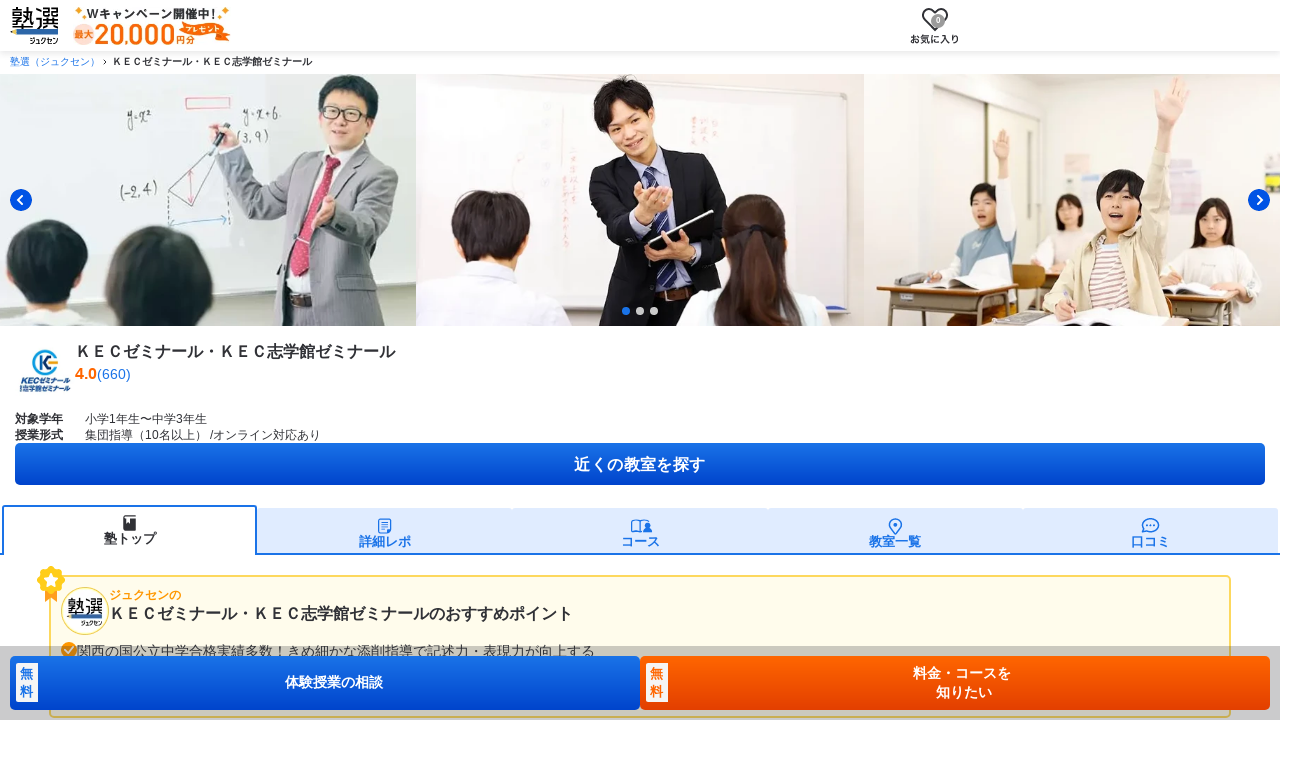

--- FILE ---
content_type: text/html
request_url: https://bestjuku.com/juku/224/
body_size: 28265
content:
<!DOCTYPE html>
<html lang="ja" data-astro-cid-i3clbemi>
  <head>
    <meta charset="utf-8">
    <meta name="viewport" content="width=device-width, initial-scale=1, shrink-to-fit=no">
    

<meta name="description" content="ＫＥＣゼミナール・ＫＥＣ志学館ゼミナールの口コミやコースについての情報ページです。ＫＥＣゼミナール・ＫＥＣ志学館ゼミナールをおすすめするポイントやＫＥＣゼミナール・ＫＥＣ志学館ゼミナールに決めた理由、キャンペーン情報を掲載しています。">

<meta property="og:locale" content="ja_JP">
<meta property="og:title" content="【ＫＥＣゼミナール・ＫＥＣ志学館ゼミナール】の口コミ・料金・合格実績を比較｜塾選（ジュクセン）">
<meta property="og:type" content="article">
<meta property="og:url" content="https://bestjuku.com/juku/224/">
<meta property="og:description" content="ＫＥＣゼミナール・ＫＥＣ志学館ゼミナールの口コミやコースについての情報ページです。ＫＥＣゼミナール・ＫＥＣ志学館ゼミナールをおすすめするポイントやＫＥＣゼミナール・ＫＥＣ志学館ゼミナールに決めた理由、キャンペーン情報を掲載しています。">
<meta property="og:site_name" content="塾選（ジュクセン）">
<meta property="og:image" content="https://bestjuku.com/images/logo_01.png">
<meta name="twitter:site" content="@">
<meta name="twitter:card" content="summary_large_image">
<meta name="twitter:title" content="【ＫＥＣゼミナール・ＫＥＣ志学館ゼミナール】の口コミ・料金・合格実績を比較｜塾選（ジュクセン）">
<meta name="twitter:creator" content="@">
<meta name="twitter:image:src" content="https://bestjuku.com/images/logo_01.png">
<meta name="twitter:domain" content="bestjuku.com">

<link rel="canonical" href="https://bestjuku.com/juku/224/">


<meta name="format-detection" content="address=no">
    <title>【ＫＥＣゼミナール・ＫＥＣ志学館ゼミナール】の口コミ・料金・合格実績を比較｜塾選（ジュクセン）</title>
    <link rel="shortcut icon" href="/favicon.ico" type="image/x-icon">
    
    <link rel="preload" as="image" href="https://img.bestjuku.com/1e845b43-47a2-46c8-89ee-89f60fc8af7b.webp" fetchpriority="high" media="(max-width: 768px)">
    

    
    
    <script defer src="/js/lp-info.js"></script>
    
    <script defer src="/assets/js/present-campaign-modal_v2.js"></script>
    <script>(function(){const jukuId = "224";
const classId = null;

  if (jukuId) {
    Object.defineProperty(window, "gtmOrderJukuID", { value: jukuId });
  }
  if (classId) {
    Object.defineProperty(window, "gtmOrderClassID", { value: classId });
  }
})();</script>
    <script>(function(){const brandId = 224;
const isDisplayTrial = true;
const isDisplayInquiry = true;

  if (typeof window !== "undefined") {
    window.dataLayer = window.dataLayer || [];
    if (brandId) {
      window.dataLayer.push({
        event: "viewPage",
        isClientBrand: isDisplayTrial || isDisplayInquiry,
      });
    }
  }
})();</script>
    
  <script>
    (function (w, d, s, l, i) {
      w[l] = w[l] || [];
      w[l].push({ "gtm.start": new Date().getTime(), event: "gtm.js" });
      var f = d.getElementsByTagName(s)[0],
        j = d.createElement(s),
        dl = l != "dataLayer" ? "&l=" + l : "";
      j.async = true;
      j.src = "https://www.googletagmanager.com/gtm.js?id=" + i + dl;
      f.parentNode.insertBefore(j, f);
    })(window, document, "script", "dataLayer", "GTM-WWBXPBP");
  </script>

    <!-- KARTE Blocksタグ --><script src="https://cdn-blocks.karte.io/8ff2573b2c3779649e950100992505f8/builder.js"></script>
      <!-- End KARTE Blocksタグ -->

<!-- ptengineタグ --><script src="https://js.ptengine.jp/7ee2aadq.js"></script>
      <!-- ptengineタグ終了 -->
    <script type="application/ld+json">{"@context":"https://schema.org","@graph":[{"@type":"BreadcrumbList","itemListElement":[{"@type":"ListItem","position":1,"name":"塾選（ジュクセン）","item":"https://bestjuku.com/"},{"@type":"ListItem","position":2,"name":"ＫＥＣゼミナール・ＫＥＣ志学館ゼミナール"}]},{"@type":"EducationalOrganization","@id":"https://bestjuku.com/juku/224/","name":"ＫＥＣゼミナール・ＫＥＣ志学館ゼミナール","url":"https://bestjuku.com/juku/224/","description":"関西の国公立中学合格実績多数！きめ細かな添削指導で記述力・表現力が向上する、対話形式の「楽しい授業」で主体性が身につき、積極的に発言できるようになる、一人ひとりにあった勉強計画の立て方の指導してもらい、正しい勉強習慣を身につけられる","logo":{"@type":"ImageObject","url":"https://img.bestjuku.com/546b16a3-674c-4c87-b62e-3f7b48f42068.webp","width":140,"height":140},"aggregateRating":{"@type":"AggregateRating","ratingValue":3.9651515151515153,"ratingCount":660},"hasOfferCatalog":{"@type":"OfferCatalog","name":"主要コース一覧","itemListElement":[{"@type":"Course","@id":"https://bestjuku.com/juku/224/course/191/","name":"高校受験コース【中1－中3/集団指導】","description":"奈良県内の中学校別に定期テストの傾向を把握し、対策を実施するコースです。","provider":{"@type":"EducationalOrganization","@id":"https://bestjuku.com/juku/224/","name":"ＫＥＣゼミナール・ＫＥＣ志学館ゼミナール"}},{"@type":"Course","@id":"https://bestjuku.com/juku/224/course/192/","name":"中高一貫校別コース【中1－中3/集団指導】","description":"奈良女子大学附属中コース、一条高校附属中コース、青翔中コース、国際中コース（それぞれ英語・数学）を用意。","provider":{"@type":"EducationalOrganization","@id":"https://bestjuku.com/juku/224/","name":"ＫＥＣゼミナール・ＫＥＣ志学館ゼミナール"}},{"@type":"Course","@id":"https://bestjuku.com/juku/224/course/187/","name":"低学年コース「玉井式国語的算数教室」【小1－小3/集団指導】","description":"算数の公式や解き方を一方的に伝える指導ではない「玉井式国語的算数教室」で、思考力を鍛えるコースです。","provider":{"@type":"EducationalOrganization","@id":"https://bestjuku.com/juku/224/","name":"ＫＥＣゼミナール・ＫＥＣ志学館ゼミナール"}},{"@type":"Course","@id":"https://bestjuku.com/juku/224/course/188/","name":"低学年コース「KECこども英語教室」【小1－小6/集団指導】","description":"く・話すに加え、読む・書くの練習も取り入れ、英語4技能を育成するコースです。","provider":{"@type":"EducationalOrganization","@id":"https://bestjuku.com/juku/224/","name":"ＫＥＣゼミナール・ＫＥＣ志学館ゼミナール"}}]},"hasPart":[{"@type":"WebPage","name":"ＫＥＣゼミナール・ＫＥＣ志学館ゼミナールの詳細レポ","url":"https://bestjuku.com/juku/224/report/"},{"@type":"WebPage","name":"ＫＥＣゼミナール・ＫＥＣ志学館ゼミナールのコース一覧","url":"https://bestjuku.com/juku/224/course/"},{"@type":"WebPage","name":"ＫＥＣゼミナール・ＫＥＣ志学館ゼミナールの教室一覧","url":"https://bestjuku.com/juku/224/class/"},{"@type":"WebPage","name":"ＫＥＣゼミナール・ＫＥＣ志学館ゼミナールの口コミ・評判一覧","url":"https://bestjuku.com/juku/224/review/"},{"@type":"WebPage","name":"ＫＥＣゼミナール・ＫＥＣ志学館ゼミナールの口コミを回答者から探す","url":"https://bestjuku.com/juku/224/review-respondent/"},{"@type":"WebPage","name":"ＫＥＣゼミナール・ＫＥＣ志学館ゼミナールの合格体験記一覧","url":"https://bestjuku.com/juku/224/experience/"},{"@type":"WebPage","name":"ＫＥＣゼミナール・ＫＥＣ志学館ゼミナールの合格実績","url":"https://bestjuku.com/juku/224/result/"}]},{"@type":"HowTo","name":"入塾までの流れ","step":[{"@type":"HowToStep","name":"塾選から申し込み","text":"塾選の「体験授業の相談」ボタンを押し、表示にしたがって申し込み。"}]}]}</script>
    
  <link rel="stylesheet" href="/_astro/hoisted.BRKXMWAJ.css">
<style>.h2-base[data-astro-cid-3qis3sis]{width:100%;padding:5px 15px 5px 10px;margin:0 0 15px;font-size:1.8rem;font-weight:700;line-height:1.4;color:#303136;letter-spacing:.03em;background-color:#ffede6;border-left:4px solid #f60}@media screen and (width >= 48em){.h2-base[data-astro-cid-3qis3sis]{padding:5px 15px 5px 11px;font-size:2rem}}
</style>
<link rel="stylesheet" href="/_astro/index.DKHC7VmV.css">
<link rel="stylesheet" href="/_astro/index.CbDJeb4J.css">
<link rel="stylesheet" href="/_astro/index.CFzoD3BJ.css">
<style>:root{--modal-top-sp: 60px;--modal-top-pc: 70px}html:has(dialog[open]){overflow:hidden}.modal-wrapper[data-astro-cid-czxe32yj]{position:fixed;top:var(--modal-top-sp);left:50%;width:var(--widthSp);max-width:100%;height:var(--heightSp);max-height:var(--heightSp);padding:0;margin:0;overflow:hidden;background-color:#fff;border:1px solid #c9c9c9;border-radius:5px;opacity:1;transform:translate(-50%);transition:opacity .15s linear,display .15s allow-discrete}@media screen and (width >= 48em){.modal-wrapper[data-astro-cid-czxe32yj]{top:var(--modal-top-pc);width:var(--widthPc);height:var(--heightPc);max-height:var(--heightPc);transform:translate(-50%)}}.modal-wrapper[data-astro-cid-czxe32yj].is-centered-sp{top:50%;transform:translate(-50%,-50%)}@media screen and (width >= 48em){.modal-wrapper[data-astro-cid-czxe32yj].is-centered-pc{top:50%;transform:translate(-50%,-50%)}.modal-wrapper[data-astro-cid-czxe32yj].is-centered-sp:not(.is-centered-pc){top:var(--modal-top-pc);transform:translate(-50%)}}@starting-style{.modal-wrapper[data-astro-cid-czxe32yj][open]{opacity:0}}.modal-wrapper[data-astro-cid-czxe32yj]:not([open]){opacity:0}.modal-wrapper[data-astro-cid-czxe32yj]::backdrop{top:0;background:#303136cc;opacity:1;transition:opacity .15s linear,display .15s allow-discrete,overlay .15s allow-discrete}@starting-style{.modal-wrapper[data-astro-cid-czxe32yj][open]::backdrop{opacity:0}}.modal-wrapper[data-astro-cid-czxe32yj]:not([open])::backdrop{opacity:0}.modal-wrapper-inner[data-astro-cid-czxe32yj]{display:flex;flex-direction:column;width:100%;height:100%}.modal-wrapper-header[data-astro-cid-czxe32yj]{position:relative;z-index:var(--z-modal);flex-shrink:0;width:100%;min-height:42px;background-color:#fff;border-bottom:1px solid #c9c9c9;border-radius:5px 5px 0 0}@media screen and (width >= 48em){.modal-wrapper-header[data-astro-cid-czxe32yj]{min-height:55px}}.modal-wrapper-heading[data-astro-cid-czxe32yj]{display:flex;align-items:center;justify-content:center;min-height:42px;margin:0;font-size:1.6rem;font-weight:700;line-height:1.4;color:#303136}@media screen and (width >= 48em){.modal-wrapper-heading[data-astro-cid-czxe32yj]{min-height:55px;font-size:1.8rem}}.modal-wrapper-close[data-astro-cid-czxe32yj]{position:absolute;top:15px;right:15px;width:15px;height:15px;padding:0;margin:0;overflow:hidden;font-size:0;text-indent:-9999px;cursor:pointer;outline:0;background:url(/assets/img/icon/ico_cancel.svg) center center/100% auto no-repeat;border:none}@media screen and (width >= 48em){.modal-wrapper-close[data-astro-cid-czxe32yj]{top:20px}}.modal-wrapper-content[data-astro-cid-czxe32yj]{flex:1;min-height:0;overflow-y:auto}
.article-content[data-astro-cid-fkegvxsp]{display:flex;flex-direction:column;gap:10px}.article-content[data-astro-cid-fkegvxsp]>[data-astro-cid-fkegvxsp]:last-child{margin-bottom:0}.title[data-astro-cid-fkegvxsp]{position:relative;padding-bottom:5px;margin:0;font-size:1.6rem;font-weight:700;line-height:1.4;color:#303136;border-bottom:2px solid #ffd0b0}@media screen and (width >= 48em){.title[data-astro-cid-fkegvxsp]{font-size:1.8rem}}.title[data-astro-cid-fkegvxsp]:after{position:absolute;bottom:-2px;left:0;display:inline-block;width:20.3562340967vw;height:2px;content:"";background-color:#f60}@media screen and (width >= 48em){.title[data-astro-cid-fkegvxsp]:after{width:80px}}.caption[data-astro-cid-fkegvxsp]{position:relative;padding-left:16px;margin:0;font-size:1.4rem;font-weight:700;line-height:1.5;color:#f60}@media screen and (width >= 48em){.caption[data-astro-cid-fkegvxsp]{font-size:1.6rem}}.caption[data-astro-cid-fkegvxsp]:before{position:absolute;top:0;left:0;display:inline-block;margin-right:5px;font-size:1.4rem;content:"■"}@media screen and (width >= 48em){.caption[data-astro-cid-fkegvxsp]:before{top:1px}}.caption[data-astro-cid-fkegvxsp].--html-content{padding-left:0}.caption[data-astro-cid-fkegvxsp].--html-content:before{content:none}.lead-content[data-astro-cid-fkegvxsp]{margin:0;font-size:1.4rem;font-weight:700;line-height:1.6}@media screen and (width >= 48em){.lead-content[data-astro-cid-fkegvxsp]{font-size:1.5rem}}.image[data-astro-cid-fkegvxsp]{display:flex;justify-content:center;margin:0}.image[data-astro-cid-fkegvxsp] img[data-astro-cid-fkegvxsp]{display:block;width:100%;max-width:unset;height:auto}@media screen and (width >= 48em){.image[data-astro-cid-fkegvxsp] img[data-astro-cid-fkegvxsp]{width:480px}}.youtube[data-astro-cid-fkegvxsp]{width:100%;max-width:480px;aspect-ratio:16/9;margin-right:auto;margin-left:auto}.youtube[data-astro-cid-fkegvxsp] iframe[data-astro-cid-fkegvxsp]{width:100%;height:100%}.tag-list[data-astro-cid-fkegvxsp]{display:flex;column-gap:8px;padding:0;margin-top:0;margin-bottom:5px}.tag[data-astro-cid-fkegvxsp]{padding:2px 4px;font-size:1.3rem;font-weight:700;line-height:1.4;color:#f60;list-style:none;border:solid 1px #f60;border-radius:2px}.article-content[data-astro-cid-fkegvxsp] p{margin:0;font-size:1.4rem;font-weight:300;line-height:1.6;color:#303136;word-break:break-all}@media screen and (width >= 48em){.article-content[data-astro-cid-fkegvxsp] p{font-size:1.5rem;line-height:1.7}}.article-content[data-astro-cid-fkegvxsp] p b{font-weight:700}.article-content[data-astro-cid-fkegvxsp] p strong{font-weight:700;background-image:linear-gradient(transparent 50%,#fff39a 50%)}.content[data-astro-cid-fkegvxsp][class*=--clamp-]{display:-webkit-box;min-height:0;overflow:hidden;text-overflow:ellipsis;-webkit-box-orient:vertical}.content[data-astro-cid-fkegvxsp][class*=--clamp-]>[data-astro-cid-fkegvxsp]:last-child{padding-bottom:0;margin-bottom:0}.content[data-astro-cid-fkegvxsp].--clamp-1{-webkit-line-clamp:1}.content[data-astro-cid-fkegvxsp].--clamp-2{-webkit-line-clamp:2}.content[data-astro-cid-fkegvxsp].--clamp-3{-webkit-line-clamp:3}.content[data-astro-cid-fkegvxsp].--clamp-4{-webkit-line-clamp:4}.content[data-astro-cid-fkegvxsp].--clamp-5{-webkit-line-clamp:5}.content[data-astro-cid-fkegvxsp].--clamp-6{-webkit-line-clamp:6}.content[data-astro-cid-fkegvxsp].--clamp-7{-webkit-line-clamp:7}.content[data-astro-cid-fkegvxsp].--clamp-8{-webkit-line-clamp:8}.content[data-astro-cid-fkegvxsp].--clamp-9{-webkit-line-clamp:9}.content[data-astro-cid-fkegvxsp].--clamp-10{-webkit-line-clamp:10}
</style>
<link rel="stylesheet" href="/_astro/index.DpCJAPJK.css">
<style>.bjc-post-course-badge[data-astro-cid-zst6ecwg]{display:inline-block;flex-shrink:0;padding:4px 9px;margin-right:6px;margin-bottom:0;font-size:1.2rem;font-weight:700;color:#fff;background-color:#00bcd4;border-radius:3px}.bjc-post-course-badge--grade-1[data-astro-cid-zst6ecwg]{background-color:#00adda}.bjc-post-course-badge--grade-2[data-astro-cid-zst6ecwg]{background-color:#17b29d}.bjc-post-course-badge--grade-3[data-astro-cid-zst6ecwg]{background-color:#ff9e1e}.bjc-post-course-info[data-astro-cid-zst6ecwg]{position:relative;display:flex;flex:1;flex-direction:column;gap:5px;align-items:flex-start;padding-right:25px}.bjc-post-course-title-wrap[data-astro-cid-zst6ecwg]{display:flex;gap:4px;align-items:flex-start;width:100%}.bjc-post-course-title[data-astro-cid-zst6ecwg]{display:-webkit-box;flex:1;min-width:0;min-height:0;margin:0;overflow:hidden;font-size:1.3rem;font-weight:700;line-height:1.5;color:#1a73e8;overflow-wrap:anywhere;text-overflow:ellipsis;-webkit-box-orient:vertical;-webkit-line-clamp:2}@media screen and (width >= 48em){.bjc-post-course-info[data-astro-cid-zst6ecwg]{flex-direction:row;gap:10px;align-items:center;padding-right:35px}.bjc-post-course-title-wrap[data-astro-cid-zst6ecwg]{display:flex;flex:0 0 50%;align-items:center;min-height:48px}.bjc-post-course-title[data-astro-cid-zst6ecwg]{font-size:1.6rem}.bju-line-clamp-2[data-astro-cid-zst6ecwg]{flex:0 0 50%}}.bju-line-clamp-2[data-astro-cid-zst6ecwg]{display:-webkit-box;min-height:0;overflow:hidden;color:#303136;text-overflow:ellipsis;-webkit-box-orient:vertical;-webkit-line-clamp:2}.bjc-post-course-info[data-astro-cid-zst6ecwg]:after{position:absolute;top:50%;right:0;display:inline-block;width:15px;height:16px;content:"";background:url(/assets/img/icon/ico_btn_arrow--primary.svg) center center/100% auto no-repeat;transform:translateY(-50%)}.bjc-post-course[data-astro-cid-y42cpslc]{display:flex;flex-direction:column;gap:10px;padding:10px 2.5445292621vw 10px 3.8167938931vw;border-bottom:1px solid #c9c9c9;text-decoration:none;opacity:1;transition:opacity .15s linear}.bjc-post-course[data-astro-cid-y42cpslc]:hover{opacity:.8}@media screen and (width >= 48em){.bjc-post-course[data-astro-cid-y42cpslc]{flex-direction:row;align-items:flex-start;width:100%;padding:10px;border:1px solid #c9c9c9;box-sizing:border-box;border-radius:5px}}
.container[data-astro-cid-uvo3s4pf]{margin:0;border-top:1px solid #c9c9c9;border-bottom:1px solid #c9c9c9}.container[data-astro-cid-uvo3s4pf]+.container[data-astro-cid-uvo3s4pf]{border-top:none;border-bottom:1px solid #c9c9c9}.heading[data-astro-cid-uvo3s4pf]{position:relative;display:flex;gap:5px;align-items:center;justify-content:flex-start;min-height:50px;padding:0 34px 0 10px;margin:0;font-size:1.4rem;font-weight:700;line-height:1.5;color:#1a73e8;cursor:pointer;list-style:none;@media (width >= 48em){padding:0 34px 0 20px;font-size:1.6rem}&.no-padding{padding:0}}.heading[data-astro-cid-uvo3s4pf]:after{position:absolute;top:50%;right:10px;display:inline-block;width:14px;height:8px;content:"";background:url(/assets/img/icon/ico_arrow--vertical.svg) top center/100% auto no-repeat;transform:translateY(-50%);transition:transform .15s linear}@media (width >= 48em){.heading[data-astro-cid-uvo3s4pf]:after{right:20px}}details[data-astro-cid-uvo3s4pf][open]>.heading[data-astro-cid-uvo3s4pf]:after{transform:translateY(-50%) rotate(180deg);transition:transform .15s linear}details[data-astro-cid-uvo3s4pf]::details-content{interpolate-size:allow-keywords;height:0;overflow:clip;opacity:0;transition:height .15s,opacity .15s linear,content-visibility .15s allow-discrete}details[data-astro-cid-uvo3s4pf][open]::details-content{height:auto;opacity:1}.content[data-astro-cid-uvo3s4pf]{padding:10px 10px 20px;@media (width >= 48em){padding:15px 17px 20px}&.no-padding{padding:0}}
strong[data-astro-cid-2t4wxuw5]{font-weight:700}.information-table[data-astro-cid-2t4wxuw5]{display:grid;grid-template-columns:96px 1fr;margin:10px 10px 0;overflow-x:auto;font-size:1.2rem;border-right:1px #c9c9c9 solid;border-bottom:1px #c9c9c9 solid;>dt,dd{width:100%;padding:5px 10px;margin:0;border-top:1px #c9c9c9 solid}>dt{position:sticky;left:0;display:flex;align-items:center;justify-content:flex-start;font-weight:700;background-color:#dfe2e6;border-left:1px #c9c9c9 solid}>dd{white-space:nowrap;background-color:#fff}&::-webkit-scrollbar{height:5px}&::-webkit-scrollbar-track{background:#dfe2e6}&::-webkit-scrollbar-thumb{background:#a4a6b1}&.--light-gray{grid-template-columns:auto 1fr;width:100%;margin:0 0 20px;border-spacing:0;border-collapse:collapse;>dt{font-weight:400;background-color:#f2f3f6}>dd{font-size:1.2rem;font-weight:300;line-height:1.4;color:#303136;white-space:normal}}}@media screen and (width >= 48em){.information-table[data-astro-cid-2t4wxuw5]{margin:15px 17px 0;&.--light-gray{margin-bottom:40px;>dt,>dd{font-size:1.4rem}}}}
.show-more-block[data-astro-cid-wsabguno]{display:-webkit-box;overflow:hidden;text-overflow:ellipsis;min-height:0;interpolate-size:allow-keywords;transition:.2s}.show-more-block__button[data-astro-cid-wsabguno]{display:flex;align-items:center;cursor:pointer;margin:3px auto 0;border:none;background:#fff;width:max-content;color:#1a73e8;font-weight:700;line-height:1.5;text-align:right;text-decoration:none;font-size:1.2rem;@media screen and (min-width: 48em){font-size:1.3rem}}.show-more-block__button[data-astro-cid-wsabguno]:after{display:inline-block;transition:transform .25s linear;margin-left:5px;background:url(/assets/img/icon/ico_arrow--vertical.svg) top center / 100% auto no-repeat;width:9px;height:6px;content:"";transform:rotate(0);transition:.2s}.show-more-block__button[data-astro-cid-wsabguno][aria-expanded=true]:after{transform:rotate(180deg)}
.bjc-cta-btn-simulation button{position:relative;display:flex;flex-direction:row;gap:8px;align-items:center;justify-content:center;width:100%;height:100%;padding:5px;overflow:hidden;font-size:1.4rem;font-weight:700;line-height:1.4;color:#303136;text-align:center;text-decoration:none;cursor:pointer;background:#fff;border:1px #ff781e solid;border-radius:5px;box-shadow:0 1px #f60}@media screen and (width >= 48em){.bjc-cta-btn-simulation button{font-size:1.6rem}}.bjc-cta-btn-simulation button:after{position:absolute;top:0;right:9px;bottom:0;display:inline-block;width:15px;height:15px;margin:auto 0;content:"";background:url(/assets/img/icon/ico_btn_arrow--secondary--light.svg) center center/100% auto no-repeat}@media screen and (width >= 48em){.bjc-cta-btn-simulation button:after{content:none}}.bjc-cta-btn-simulation button .icon{display:flex;width:16px}.bjc-cta-btn-simulation button .icon img{width:100%}
._toggleFavoriteBtn_1l1v7_1{padding:0;font-weight:700;color:#71737d;cursor:pointer;background:transparent;transition:opacity .25s}._toggleFavoriteBtn_1l1v7_1:hover{opacity:.7}._toggleFavoriteBtn_1l1v7_1:before{display:block;content:""}._single_1l1v7_19{width:max-content;height:max-content;border:none}._single_1l1v7_19:before{width:21px;height:19px;background:url(/assets/img/icon/ico_toggle_favorite--add-sp.svg) no-repeat center center/contain}@media screen and (width >= 48em){._single_1l1v7_19:before{width:28px;height:22px;background:url(/assets/img/icon/ico_toggle_favorite--add-pc.svg) no-repeat center center/contain}}._boxCrushed_1l1v7_41{display:grid;place-content:center;place-items:center;row-gap:3px;width:48px;height:42px;font-size:.8rem;border:1px solid #c9c9c9;border-radius:5px;background:linear-gradient(180deg,#fff 51.56%,#efefef);grid-row:1/-1;grid-column-start:2}._boxCrushed_1l1v7_41:before{width:21px;height:19px;background:url(/assets/img/icon/ico_toggle_favorite--add-sp.svg) no-repeat center center/contain}._ctaFixed_1l1v7_63{border:1px solid #c9c9c9;border-radius:5px;background:linear-gradient(180deg,#fff 51.56%,#efefef);display:grid;place-content:center;place-items:center;row-gap:5px;flex-shrink:0;width:54px;height:54px;font-size:.9rem}@media screen and (min-width: 48em){._ctaFixed_1l1v7_63{width:58px;height:58px}}._ctaFixed_1l1v7_63:before{background:url(/assets/img/icon/ico_toggle_favorite--add-pc.svg) no-repeat center center/contain;width:28px;height:22px}._active_1l1v7_88:before{background:url(/assets/img/icon/ico_toggle_favorite--remove.svg) no-repeat center center/contain}@media screen and (width >= 48em){._active_1l1v7_88:before{width:24px}}._favoriteDialog_pda9b_1{position:fixed;padding:0;border:none}._favoriteDialog_pda9b_1::backdrop{position:fixed;inset:0;background-color:#0000007f}._favoriteDialog_pda9b_1[open]{animation-name:_dialog-fadeIn_pda9b_1;animation-duration:.15s;animation-timing-function:linear;animation-fill-mode:forwards}._favoriteDialogInner_pda9b_20{position:relative;max-width:520px}._favoriteDialogFigure_pda9b_25{margin:0}._favoriteDialogLink_pda9b_29{position:absolute;bottom:7%;left:50%;transform:translate(-50%)}._favoriteDialogCloseButton_pda9b_36{position:absolute;top:0;right:0;width:32px;height:32px;background-color:transparent;border:none}._favoriteDialogCloseButton_pda9b_36:before{position:absolute;left:50%;display:block;width:100%;height:2px;content:"";background-color:#fff;transform:translate(-50%) rotate(45deg)}._favoriteDialogCloseButton_pda9b_36:after{position:absolute;left:50%;display:block;width:100%;height:2px;content:"";background-color:#fff;transform:translate(-50%) rotate(-45deg)}@keyframes _dialog-fadeIn_pda9b_1{0%{opacity:0}to{opacity:1}}
.brand-card[data-astro-cid-ctylwl7m]{display:flex;flex-direction:column;align-items:stretch;width:100%;padding:10px 3.8167938931vw;background-color:#fff;border-bottom:1px solid #c9c9c9}@media screen and (width >= 48em){.brand-card[data-astro-cid-ctylwl7m]{padding:10px;border:1px solid #c9c9c9;border-radius:5px}}.brand-overview[data-astro-cid-ctylwl7m]{display:flex;gap:10px}.brand-logo[data-astro-cid-ctylwl7m]{width:40px;margin:0}@media screen and (width >= 48em){.brand-logo[data-astro-cid-ctylwl7m]{width:60px}}.brand-logo[data-astro-cid-ctylwl7m] img[data-astro-cid-ctylwl7m]{width:100%}.brand-content[data-astro-cid-ctylwl7m]{display:flex;flex:1;flex-direction:column;gap:5px}.brand-name[data-astro-cid-ctylwl7m]{margin:0;font-size:1.4rem;font-weight:700;line-height:1.5;color:#1a73e8}@media screen and (width >= 48em){.brand-name[data-astro-cid-ctylwl7m]{font-size:1.6rem}}.brand-name[data-astro-cid-ctylwl7m] a[data-astro-cid-ctylwl7m]{color:#1a73e8;text-decoration:none}.brand-info[data-astro-cid-ctylwl7m]{margin:0;font-size:1.2rem;font-weight:300;line-height:1.4;color:#303136}.brand-actions[data-astro-cid-ctylwl7m]{display:flex;flex-direction:row;justify-content:space-between}.review-link[data-astro-cid-ctylwl7m]{display:flex;align-items:center;justify-content:flex-start;margin:0}.review-link[data-astro-cid-ctylwl7m] a[data-astro-cid-ctylwl7m]{display:flex;gap:5px;align-items:center;justify-content:flex-start;width:100%;font-size:1.2rem;font-weight:700;line-height:1.4;color:#1a73e8;text-decoration:none}.review-link[data-astro-cid-ctylwl7m] a[data-astro-cid-ctylwl7m]:before{display:inline-block;width:16px;height:13px;content:"";background:url(/assets/img/icon/ico_kuchikomi.svg) center center/100% auto no-repeat}.brand-catch[data-astro-cid-ctylwl7m]{margin:10px 0 0;font-size:1.2rem;font-weight:700;line-height:1.4;color:#303136}.brand-cta[data-astro-cid-ctylwl7m]{display:flex;flex:1;align-items:end;margin-top:10px}
.table-wrapper[data-astro-cid-htdw3wxs]{padding:0 15px}@media screen and (width >= 48em){.table-wrapper[data-astro-cid-htdw3wxs]{padding:0}}
.breadcrumb-item[data-astro-cid-xowoc7hh]+.breadcrumb-item[data-astro-cid-xowoc7hh]:before{display:inline-block;padding-right:.5rem;color:#868e96;content:">"}.breadcrumb-item[data-astro-cid-xowoc7hh]+.breadcrumb-item[data-astro-cid-xowoc7hh]{padding-left:.5rem}
.bjc-modal-content[data-astro-cid-imvnssym]{padding:0}
.nav-top-class[data-astro-cid-q7uz7eb7]{width:100%;margin-bottom:20px;border-bottom:2px solid #1a73e8}.tab-list[data-astro-cid-q7uz7eb7]{display:flex;flex-direction:row;gap:2px;align-items:flex-end;justify-content:center;width:100%;max-width:100%;padding:0 2px;margin:0 auto;list-style:none}@media screen and (width >= 48em){.tab-list[data-astro-cid-q7uz7eb7]{width:960px;padding:0 40px}}.tab-item[data-astro-cid-q7uz7eb7]{display:flex;flex:1;height:45px;border-radius:3px 3px 0 0}@media screen and (width >= 48em){.tab-item[data-astro-cid-q7uz7eb7]{height:38px}}.tab-item-link[data-astro-cid-q7uz7eb7]{display:flex;flex-direction:column;gap:3px;align-items:center;justify-content:flex-end;width:100%;height:45px;padding-bottom:5px;margin:0;font-size:1.3rem;font-weight:700;line-height:1;color:#1a73e8;text-decoration:none;background-color:#e0ecff;border-radius:3px 3px 0 0}@media screen and (width >= 48em){.tab-item-link[data-astro-cid-q7uz7eb7]{flex-direction:row;gap:4px;justify-content:center;height:38px;padding-bottom:0;font-size:1.6rem}}.tab-item[data-astro-cid-q7uz7eb7].--active{height:48px}@media screen and (width >= 48em){.tab-item[data-astro-cid-q7uz7eb7].--active{height:40px}}.tab-item[data-astro-cid-q7uz7eb7].--active .tab-item-link[data-astro-cid-q7uz7eb7]{position:relative;height:48px;padding-bottom:8px;color:#303136;background-color:#fff;border-color:#1a73e8;border-style:solid;border-width:2px 2px 0}@media screen and (width >= 48em){.tab-item[data-astro-cid-q7uz7eb7].--active .tab-item-link[data-astro-cid-q7uz7eb7]{height:40px;padding-bottom:0}}.tab-item[data-astro-cid-q7uz7eb7].--active .tab-item-link[data-astro-cid-q7uz7eb7]:after{position:absolute;bottom:-2px;left:0;width:100%;height:2px;content:"";background-color:#fff}.tab-icon[data-astro-cid-q7uz7eb7]{display:block;flex-shrink:0;width:25px;height:17px}.tab-label[data-astro-cid-q7uz7eb7]{flex-shrink:0}.tab-item[data-astro-cid-q7uz7eb7].--review .tab-icon[data-astro-cid-q7uz7eb7]{transform:scaleX(-1)}@media screen and (width >= 48em){.tab-item[data-astro-cid-q7uz7eb7].--review .tab-icon[data-astro-cid-q7uz7eb7]{transform:scale(1)}}.tab-item-link[data-astro-cid-q7uz7eb7].--disabled{color:#9b9b9b!important;background:#dfe2e6!important}
.rating-star[data-astro-cid-h5d6tbot]{display:inline-block;background:url(/assets/img/icon/ico_star.svg) center center/100% auto no-repeat;&.half{background:url(/assets/img/icon/ico_star_half.svg) center center/100% auto no-repeat}&.inert{background:url(/assets/img/icon/ico_star_none.svg) center center/100% auto no-repeat}&.mr-none{margin-right:0}&.mb-none{margin-bottom:0}&.mr-normal{margin-right:4px}&.mb-normal{margin-bottom:3px}&.small{width:13px;height:13px}&.medium{width:15px;height:15px}&.large{width:15px;height:15px}}@media screen and (width >= 48em){.rating-star[data-astro-cid-h5d6tbot]{&.large{width:20px;height:20px;&.mr-normal{margin-right:5px}}}}
.bjc-cta-btns--simulation-fixed-inner .bjc-cta-btn-simulation button{position:relative;display:flex;flex-direction:row;gap:8px;align-items:center;justify-content:center;width:100%;height:100%;padding:5px;overflow:hidden;font-size:1.4rem;font-weight:700;line-height:1.4;color:#303136;text-align:center;text-decoration:none;cursor:pointer;background:#fff;border:1px #ff781e solid;border-radius:5px;box-shadow:0 1px #f60}@media screen and (width >= 48em){.bjc-cta-btns--simulation-fixed-inner .bjc-cta-btn-simulation button{font-size:1.6rem}}.bjc-cta-btns--simulation-fixed-inner .bjc-cta-btn-simulation button:after{content:none}.bjc-cta-btns--simulation-fixed-inner .bjc-cta-btn-simulation button .icon{display:flex;width:16px}.bjc-cta-btns--simulation-fixed-inner .bjc-cta-btn-simulation button .icon img{width:100%}@media screen and (width >= 48em){.bjc-cta-btns--simulation-fixed-inner>.bjc-cta-btn.free-primary{order:1}.bjc-cta-btns--simulation-fixed-inner>.bjc-cta-btn.free-secondary{order:2}.bjc-cta-btns--simulation-fixed-inner>.bjc-cta-btn-simulation{order:3}.bjc-cta-btns--simulation-fixed-inner :global(.cta-favorite-btn){order:4}}
.btn[data-astro-cid-s3jry242]{display:flex;align-items:center;justify-content:center;width:100%;min-height:42px;font-size:1.6rem;font-weight:700;line-height:25.2px;color:#fff;letter-spacing:.03em;cursor:pointer;background:linear-gradient(180deg,#1a73e8,#04c);border:none;border-radius:5px}
.is-disable[data-astro-cid-kmktsbba]{background:#dfe2e6;color:#9b9b9b}.is-disable[data-astro-cid-kmktsbba]:before{background-color:#9b9b9b}
.container[data-astro-cid-xck6vbu5]{width:100%;overflow-x:auto}@media screen and (width >= 48em){.container[data-astro-cid-xck6vbu5]{max-width:960px;margin:0 auto}.-narrow-column[data-astro-cid-xck6vbu5]{max-width:930px;padding-top:10px}.-narrow-pc[data-astro-cid-xck6vbu5]{max-width:880px}}.breadcrumb[data-astro-cid-xck6vbu5]{display:flex;padding:5px 10px;margin:0;font-size:1rem;list-style:none}@media screen and (width >= 48em){.breadcrumb[data-astro-cid-xck6vbu5]{padding:7px 10px;font-size:1.2rem}.container[data-astro-cid-xck6vbu5].-narrow-column>.breadcrumb[data-astro-cid-xck6vbu5]{padding:5px 0}.container[data-astro-cid-xck6vbu5].-narrow-pc>.breadcrumb[data-astro-cid-xck6vbu5]{padding:7px 0}}.breadcrumb-item[data-astro-cid-xck6vbu5]{padding-right:7px;margin-right:5px;font-size:1rem;font-weight:700;white-space:nowrap;background:url(/assets/img/icon/ico_breadcrumb-arrow.svg) right center no-repeat}@media screen and (width >= 48em){.breadcrumb-item[data-astro-cid-xck6vbu5]{font-size:1.2rem}}.breadcrumb-item[data-astro-cid-xck6vbu5]:last-child{padding-right:0;margin-right:0;background:none}.breadcrumb-item[data-astro-cid-xck6vbu5]>.link[data-astro-cid-xck6vbu5]{font-weight:300}.-journal[data-astro-cid-xck6vbu5]{background:#f2f3f6}.-journal[data-astro-cid-xck6vbu5] .breadcrumb-item[data-astro-cid-xck6vbu5]>.link[data-astro-cid-xck6vbu5]{color:#303136;text-decoration:none}@media screen and (width >= 48em){.-journal[data-astro-cid-xck6vbu5]{max-width:100%;padding-top:0;margin:0}.-journal[data-astro-cid-xck6vbu5]>.breadcrumb[data-astro-cid-xck6vbu5]{max-width:930px;margin:0 auto}.container[data-astro-cid-xck6vbu5].-narrow-column.-journal>.breadcrumb[data-astro-cid-xck6vbu5],.container[data-astro-cid-xck6vbu5].-journal.-narrow-column>.breadcrumb[data-astro-cid-xck6vbu5]{padding:8px 0}}
.spring-campaign-modal[data-astro-cid-dlmufmwv]{position:fixed;padding:0;border:none}@media screen and (width >= 48em){.spring-campaign-modal[data-astro-cid-dlmufmwv]{width:80%;max-width:674px}}@keyframes spring-campaign-modal-fade-in{0%{opacity:0}to{opacity:1}}.spring-campaign-modal[data-astro-cid-dlmufmwv][open]{animation-name:spring-campaign-modal-fade-in;animation-duration:.15s;animation-timing-function:linear;animation-fill-mode:forwards}.spring-campaign-modal-inner[data-astro-cid-dlmufmwv]{position:fixed;bottom:20px;left:50%;display:block;width:92%;padding-bottom:12px;background-color:#fffdc8;transform:translate(-50%)}@media screen and (width >= 48em){.spring-campaign-modal-inner[data-astro-cid-dlmufmwv]{position:static;width:100%;transform:none}}.spring-campaign-modal[data-astro-cid-dlmufmwv]::backdrop{background-color:#0000007f}.spring-campaign-modal-figure[data-astro-cid-dlmufmwv]{margin:0}.spring-campaign-modal-figure[data-astro-cid-dlmufmwv] img[data-astro-cid-dlmufmwv]{width:100%;height:auto}.spring-campaign-modal-link[data-astro-cid-dlmufmwv]{display:block;width:280px;padding:9px 4px;margin-inline:auto;margin-top:10px;font-size:1.8rem;font-weight:700;line-height:1.75;color:#fff;text-align:center;text-decoration:none;background:#0000 linear-gradient(180deg,#f60,#d23a00) 0% 0% no-repeat padding-box;border-radius:4px}.spring-campaign-modal-link[data-astro-cid-dlmufmwv]:hover{color:#fff}.spring-campaign-modal-close-button[data-astro-cid-dlmufmwv]{position:absolute;top:0;right:0;width:32px;height:32px;background-color:#0000;border:none}.spring-campaign-modal-close-button[data-astro-cid-dlmufmwv]:before{position:absolute;left:50%;display:block;width:100%;height:2px;content:"";background-color:#fff;transform:translate(-50%) rotate(45deg)}.spring-campaign-modal-close-button[data-astro-cid-dlmufmwv]:after{position:absolute;left:50%;display:block;width:100%;height:2px;content:"";background-color:#fff;transform:translate(-50%) rotate(-45deg)}.spring-campaign-banner-area[data-astro-cid-hsvywor5]{width:100%;max-width:100%;margin-top:var(--margin-top);margin-right:auto;margin-bottom:30px;margin-left:auto}@media screen and (width >= 48em){.spring-campaign-banner-area[data-astro-cid-hsvywor5]{width:var(--pc-width)}}.spring-campaign-banner-button[data-astro-cid-hsvywor5]{display:block;width:100%;padding:0;margin:0;cursor:pointer;background:none;border:none}.spring-campaign-banner-button[data-astro-cid-hsvywor5] img[data-astro-cid-hsvywor5]{width:100%;height:auto}
.bjc-juku-heading-4[data-astro-cid-wtymrosb].html-content{padding-left:0}.bjc-juku-heading-4[data-astro-cid-wtymrosb].html-content:before{content:none}
</style>
<link rel="stylesheet" href="/_astro/_id_.xhc4cnP7.css">
<style>:root{--z-background: 0;--z-base: 1;--z-child-item-front: 2;--z-header: 3;--z-modal: 4;--z-hamburger: 5;--font-family: "Hiragino Kaku Gothic ProN", "ヒラギノ角ゴ ProN W3", "Hiragino Sans", "メイリオ", Meiryo, "ＭＳ Ｐゴシック", "MS PGothic", "ＭＳ ゴシック", "Helvetica Neue", Helvetica, Arial, sans-serif;--breakpoint-sm: 24.5625em;--breakpoint-md: 48em;--breakpoint-ml: 60em;--breakpoint-lg: 64em;--breakpoint-xl: 80em;--breakpoint-2xl: 96em}
.bju-mt-10[data-astro-cid-r7rqcih3]{margin-top:10px!important}.present-campaign-modal[data-astro-cid-r7rqcih3]{position:fixed;padding:0;border:none}@media screen and (width >= 48em){.present-campaign-modal[data-astro-cid-r7rqcih3]{width:80%;max-width:674px}}@keyframes present-campaign-modal-fadeIn{0%{opacity:0}to{opacity:1}}.present-campaign-modal[data-astro-cid-r7rqcih3][open]{animation-name:present-campaign-modal-fadeIn;animation-duration:.15s;animation-timing-function:linear;animation-fill-mode:forwards}.present-campaign-modal-inner[data-astro-cid-r7rqcih3]{position:fixed;bottom:20px;left:50%;display:block;width:92%;padding-bottom:12px;background-color:#fffdc8;transform:translate(-50%)}@media screen and (width >= 48em){.present-campaign-modal-inner[data-astro-cid-r7rqcih3]{position:static;width:100%;transform:none}}.present-campaign-modal[data-astro-cid-r7rqcih3]::backdrop{background-color:#0000007f}.present-campaign-modal-figure[data-astro-cid-r7rqcih3]{margin:0}.present-campaign-modal-figure[data-astro-cid-r7rqcih3] img[data-astro-cid-r7rqcih3]{width:100%;height:auto}.present-campaign-modal-link[data-astro-cid-r7rqcih3]{display:block;width:280px;padding:9px 4px;margin-inline:auto;font-size:1.8rem;font-weight:700;line-height:1.75;color:#fff;text-align:center;text-decoration:none;background:#0000 linear-gradient(180deg,#f60,#d23a00) 0% 0% no-repeat padding-box;border-radius:4px}.present-campaign-modal-link[data-astro-cid-r7rqcih3]:hover{color:#fff}.present-campaign-modal-close-button[data-astro-cid-r7rqcih3]{position:absolute;top:0;right:0;width:32px;height:32px;background-color:#0000;border:none}.present-campaign-modal-close-button[data-astro-cid-r7rqcih3]:before{position:absolute;left:50%;display:block;width:100%;height:2px;content:"";background-color:#fff;transform:translate(-50%) rotate(45deg)}.present-campaign-modal-close-button[data-astro-cid-r7rqcih3]:after{position:absolute;left:50%;display:block;width:100%;height:2px;content:"";background-color:#fff;transform:translate(-50%) rotate(-45deg)}.present-campaign-modal-frame[data-astro-cid-r7rqcih3]{padding-bottom:0;background-color:transparent}.present-campaign-modal-image[data-astro-cid-r7rqcih3]{display:block;width:100%;height:auto}.campaign-detail-link[data-astro-cid-r7rqcih3]{position:absolute;bottom:3%;display:flex;gap:5px;align-items:center;justify-content:center;width:clamp(110px,30%,170px);height:clamp(24px,6vw,34px);font-size:clamp(11px,3.2vw,17px);font-weight:700;line-height:1;text-decoration:none;background:#fff;border-radius:999px}.campaign-detail-link--left[data-astro-cid-r7rqcih3]{left:25%;color:#ff9028;transform:translate(-50%)}.campaign-detail-link--right[data-astro-cid-r7rqcih3]{left:75%;color:#0b9c94;transform:translate(-50%)}.campaign-detail-arrow[data-astro-cid-r7rqcih3]{position:relative;width:clamp(12px,3.8vw,14px);height:clamp(12px,3.8vw,14px);background:currentcolor;border-radius:999px}.campaign-detail-arrow[data-astro-cid-r7rqcih3]:before{position:absolute;top:50%;left:55%;content:"";border-top:3px solid transparent;border-bottom:3px solid transparent;border-left:5px solid #fff;transform:translate(-50%,-50%)}@media screen and (width >= 48em){.campaign-detail-link[data-astro-cid-r7rqcih3]{gap:8px;width:190px;height:42px;font-size:20px;border-radius:999px}.campaign-detail-arrow[data-astro-cid-r7rqcih3]{width:clamp(16px,1.6vw,20px);height:clamp(16px,1.6vw,20px)}.campaign-detail-arrow[data-astro-cid-r7rqcih3]:before{border-top:5px solid transparent;border-bottom:5px solid transparent;border-left:7px solid #fff}}
.bjp-global-menu__title[data-astro-cid-dv6rhjnh]{margin-top:0}@media screen and (width >= 48em){.bjp-global-menu__title[data-astro-cid-dv6rhjnh]{margin-top:0}}
._container_14g6p_1{position:relative;height:36px}._count_14g6p_6{position:absolute;top:6px;left:21px;display:flex;align-items:center;justify-content:center;min-width:14px;height:14px;padding:0 1px;font-size:.8rem;font-weight:600;line-height:1;color:#fff;background-color:#9b9b9b;border-radius:7px}@media screen and (width >= 48em){._count_14g6p_6{top:5px;left:26px;min-width:17px;height:17px;font-size:1rem}}._count_14g6p_6._-active_14g6p_34{background-color:#f12828}:root{--height-header: 51px;scroll-padding-top:calc(var(--height-header) + 16px)}@media screen and (width >= 48em){:root{--height-header: 60px}}.container[data-astro-cid-ezivnzrs]{position:fixed;top:0;left:0;z-index:var(--z-header);display:flex;align-items:center;width:100%;height:var(--height-header);background-color:#fff;box-shadow:0 3px 6px #3031361a}.container[data-astro-cid-ezivnzrs] [data-astro-cid-ezivnzrs]:focus{outline:none;box-shadow:none}.inner[data-astro-cid-ezivnzrs]{display:flex;justify-content:space-between;width:100%;max-width:970px;padding:0 10px}@media screen and (width >= 48em){.inner[data-astro-cid-ezivnzrs]{margin:0 auto}}.left[data-astro-cid-ezivnzrs]{display:flex}.bjc-logo[data-astro-cid-ezivnzrs]{display:inline-block;width:48px;line-height:1}@media screen and (width >= 48em){.bjc-logo[data-astro-cid-ezivnzrs]{width:57px}}.bjc-logo[data-astro-cid-ezivnzrs]>.logo[data-astro-cid-ezivnzrs]{width:100%;max-width:100%}.header-present-campaign[data-astro-cid-ezivnzrs]{padding:0;margin-left:15px;border:0}.header-present-campaign[data-astro-cid-ezivnzrs]>.logo[data-astro-cid-ezivnzrs]{height:38px}@media screen and (width >= 48em){.header-present-campaign[data-astro-cid-ezivnzrs]>.logo[data-astro-cid-ezivnzrs]{height:43px}}.right[data-astro-cid-ezivnzrs]{display:flex;align-items:center}.container[data-astro-cid-i3clbemi]{margin-top:50px}@media screen and (width >= 48em){.container[data-astro-cid-i3clbemi]{margin-top:60px}}
</style>
<link rel="stylesheet" href="/_astro/ClassSearchModalContent.Ba0r4VnC.css">
<style>._bjcCtaBtnIcon_1eg9e_2,._bjcCtaBtnIconPcNarrow_1eg9e_3,._bjcCtaBtnIconNarrow_1eg9e_4,._bjcCtaBtnIconFixed_1eg9e_5{display:inline-flex;align-items:center;justify-content:center;text-align:center;letter-spacing:.1em;background-color:#f5f5f5;border-radius:2px 0 0 2px}._bjcCtaBtnIcon_1eg9e_2,._bjcCtaBtnIconPcNarrow_1eg9e_3{width:48px;height:42px;font-size:1.6rem}._bjcCtaBtnIconNarrow_1eg9e_4{width:22px;height:42px;font-size:1.3rem}._bjcCtaBtnIconFixed_1eg9e_5{width:22px;height:39px;font-size:1.3rem}@media screen and (width >= 48em){._bjcCtaBtnIconPcNarrow_1eg9e_3{width:22px;padding:1px;font-size:1.3rem}._bjcCtaBtnIconFixed_1eg9e_5{width:48px;height:42px;padding:1px;font-size:1.6rem}._bjcCtaBtnIconFixed_1eg9e_5 br{display:none}}._bjcCtaBtnText_1eg9e_59{flex:1;font-size:1.4rem;text-align:center;@media screen and (width >= 48em){font-size:1.7rem}}._bjcCtaBtnSmText_1eg9e_70{flex:1;font-size:1.4rem;text-align:center;white-space:pre-line}@media screen and (width >= 48em){._bjcCtaBtnText_1eg9e_59 br{display:none}}
._toggleFavoriteBtn_1l1v7_1{padding:0;font-weight:700;color:#71737d;cursor:pointer;background:transparent;transition:opacity .25s}._toggleFavoriteBtn_1l1v7_1:hover{opacity:.7}._toggleFavoriteBtn_1l1v7_1:before{display:block;content:""}._single_1l1v7_19{width:max-content;height:max-content;border:none}._single_1l1v7_19:before{width:21px;height:19px;background:url(/assets/img/icon/ico_toggle_favorite--add-sp.svg) no-repeat center center/contain}@media screen and (width >= 48em){._single_1l1v7_19:before{width:28px;height:22px;background:url(/assets/img/icon/ico_toggle_favorite--add-pc.svg) no-repeat center center/contain}}._boxCrushed_1l1v7_41{display:grid;place-content:center;place-items:center;row-gap:3px;width:48px;height:42px;font-size:.8rem;border:1px solid #c9c9c9;border-radius:5px;background:linear-gradient(180deg,#fff 51.56%,#efefef);grid-row:1/-1;grid-column-start:2}._boxCrushed_1l1v7_41:before{width:21px;height:19px;background:url(/assets/img/icon/ico_toggle_favorite--add-sp.svg) no-repeat center center/contain}._ctaFixed_1l1v7_63{border:1px solid #c9c9c9;border-radius:5px;background:linear-gradient(180deg,#fff 51.56%,#efefef);display:grid;place-content:center;place-items:center;row-gap:5px;flex-shrink:0;width:54px;height:54px;font-size:.9rem}@media screen and (min-width: 48em){._ctaFixed_1l1v7_63{width:58px;height:58px}}._ctaFixed_1l1v7_63:before{background:url(/assets/img/icon/ico_toggle_favorite--add-pc.svg) no-repeat center center/contain;width:28px;height:22px}._active_1l1v7_88:before{background:url(/assets/img/icon/ico_toggle_favorite--remove.svg) no-repeat center center/contain}@media screen and (width >= 48em){._active_1l1v7_88:before{width:24px}}._favoriteDialog_pda9b_1{position:fixed;padding:0;border:none}._favoriteDialog_pda9b_1::backdrop{position:fixed;inset:0;background-color:#0000007f}._favoriteDialog_pda9b_1[open]{animation-name:_dialog-fadeIn_pda9b_1;animation-duration:.15s;animation-timing-function:linear;animation-fill-mode:forwards}._favoriteDialogInner_pda9b_20{position:relative;max-width:520px}._favoriteDialogFigure_pda9b_25{margin:0}._favoriteDialogLink_pda9b_29{position:absolute;bottom:7%;left:50%;transform:translate(-50%)}._favoriteDialogCloseButton_pda9b_36{position:absolute;top:0;right:0;width:32px;height:32px;background-color:transparent;border:none}._favoriteDialogCloseButton_pda9b_36:before{position:absolute;left:50%;display:block;width:100%;height:2px;content:"";background-color:#fff;transform:translate(-50%) rotate(45deg)}._favoriteDialogCloseButton_pda9b_36:after{position:absolute;left:50%;display:block;width:100%;height:2px;content:"";background-color:#fff;transform:translate(-50%) rotate(-45deg)}@keyframes _dialog-fadeIn_pda9b_1{0%{opacity:0}to{opacity:1}}
</style><script type="module" src="/_astro/hoisted.BfuVX5Iv.js"></script></head>

  <body data-astro-cid-i3clbemi>
    <noscript><iframe src="https://www.googletagmanager.com/ns.html?id=GTM-WWBXPBP" height="0" width="0" style="display:none;visibility:hidden"></iframe></noscript>
    <header class="container" data-astro-cid-ezivnzrs>
  <div class="inner" data-astro-cid-ezivnzrs>
    <div class="left" data-astro-cid-ezivnzrs>
      <a href="/" class="bjc-logo" data-astro-cid-ezivnzrs>
            <img class="logo" src="/assets/img/jukusen_logo.svg" alt="塾選（ジュクセン）" width="57" height="45" loading="eager" fetchpriority="high" data-astro-cid-ezivnzrs>
          </a>
      <button class="header-present-campaign" data-astro-cid-ezivnzrs>
        <img class="logo" src="/assets/img/campaign/present202512.webp" alt="最大10,000円プレゼント" width="170" height="38" loading="eager" fetchpriority="high" data-astro-cid-ezivnzrs>
      </button>
    </div>
    <div class="right" data-astro-cid-ezivnzrs>
      <style>astro-island,astro-slot,astro-static-slot{display:contents}</style><script>(()=>{var e=async t=>{await(await t())()};(self.Astro||(self.Astro={})).load=e;window.dispatchEvent(new Event("astro:load"));})();;(()=>{var A=Object.defineProperty;var g=(i,o,a)=>o in i?A(i,o,{enumerable:!0,configurable:!0,writable:!0,value:a}):i[o]=a;var d=(i,o,a)=>g(i,typeof o!="symbol"?o+"":o,a);{let i={0:t=>m(t),1:t=>a(t),2:t=>new RegExp(t),3:t=>new Date(t),4:t=>new Map(a(t)),5:t=>new Set(a(t)),6:t=>BigInt(t),7:t=>new URL(t),8:t=>new Uint8Array(t),9:t=>new Uint16Array(t),10:t=>new Uint32Array(t),11:t=>1/0*t},o=t=>{let[l,e]=t;return l in i?i[l](e):void 0},a=t=>t.map(o),m=t=>typeof t!="object"||t===null?t:Object.fromEntries(Object.entries(t).map(([l,e])=>[l,o(e)]));class y extends HTMLElement{constructor(){super(...arguments);d(this,"Component");d(this,"hydrator");d(this,"hydrate",async()=>{var b;if(!this.hydrator||!this.isConnected)return;let e=(b=this.parentElement)==null?void 0:b.closest("astro-island[ssr]");if(e){e.addEventListener("astro:hydrate",this.hydrate,{once:!0});return}let c=this.querySelectorAll("astro-slot"),n={},h=this.querySelectorAll("template[data-astro-template]");for(let r of h){let s=r.closest(this.tagName);s!=null&&s.isSameNode(this)&&(n[r.getAttribute("data-astro-template")||"default"]=r.innerHTML,r.remove())}for(let r of c){let s=r.closest(this.tagName);s!=null&&s.isSameNode(this)&&(n[r.getAttribute("name")||"default"]=r.innerHTML)}let p;try{p=this.hasAttribute("props")?m(JSON.parse(this.getAttribute("props"))):{}}catch(r){let s=this.getAttribute("component-url")||"<unknown>",v=this.getAttribute("component-export");throw v&&(s+=` (export ${v})`),console.error(`[hydrate] Error parsing props for component ${s}`,this.getAttribute("props"),r),r}let u;await this.hydrator(this)(this.Component,p,n,{client:this.getAttribute("client")}),this.removeAttribute("ssr"),this.dispatchEvent(new CustomEvent("astro:hydrate"))});d(this,"unmount",()=>{this.isConnected||this.dispatchEvent(new CustomEvent("astro:unmount"))})}disconnectedCallback(){document.removeEventListener("astro:after-swap",this.unmount),document.addEventListener("astro:after-swap",this.unmount,{once:!0})}connectedCallback(){if(!this.hasAttribute("await-children")||document.readyState==="interactive"||document.readyState==="complete")this.childrenConnectedCallback();else{let e=()=>{document.removeEventListener("DOMContentLoaded",e),c.disconnect(),this.childrenConnectedCallback()},c=new MutationObserver(()=>{var n;((n=this.lastChild)==null?void 0:n.nodeType)===Node.COMMENT_NODE&&this.lastChild.nodeValue==="astro:end"&&(this.lastChild.remove(),e())});c.observe(this,{childList:!0}),document.addEventListener("DOMContentLoaded",e)}}async childrenConnectedCallback(){let e=this.getAttribute("before-hydration-url");e&&await import(e),this.start()}async start(){let e=JSON.parse(this.getAttribute("opts")),c=this.getAttribute("client");if(Astro[c]===void 0){window.addEventListener(`astro:${c}`,()=>this.start(),{once:!0});return}try{await Astro[c](async()=>{let n=this.getAttribute("renderer-url"),[h,{default:p}]=await Promise.all([import(this.getAttribute("component-url")),n?import(n):()=>()=>{}]),u=this.getAttribute("component-export")||"default";if(!u.includes("."))this.Component=h[u];else{this.Component=h;for(let f of u.split("."))this.Component=this.Component[f]}return this.hydrator=p,this.hydrate},e,this)}catch(n){console.error(`[astro-island] Error hydrating ${this.getAttribute("component-url")}`,n)}}attributeChangedCallback(){this.hydrate()}}d(y,"observedAttributes",["props"]),customElements.get("astro-island")||customElements.define("astro-island",y)}})();</script><astro-island uid="ZSp7Wh" prefix="r1" component-url="/_astro/HeaderFavoritesLink.CM8blS4J.js" component-export="HeaderFavoritesLinkContainer" renderer-url="/_astro/client.BpHNxYT5.js" props="{&quot;data-astro-cid-ezivnzrs&quot;:[0,true]}" ssr="" client="load" opts="{&quot;name&quot;:&quot;HeaderFavoritesLinkContainer&quot;,&quot;value&quot;:true}" await-children=""><a href="/favorites/" class="_container_14g6p_1"><picture><source media="(min-width: 48em)" srcSet="/assets/img/icon/ico_pc_btn_favourite.svg" width="50" height="36"/><img src="/assets/img/icon/ico_sp_btn_favourite.svg" alt="お気に入り" width="40" height="36" fetchpriority="high" loading="eager"/></picture><span class="_count_14g6p_6 ">0</span></a><template data-astro-template="fallback"><a href="/favorites/" class="_container_14g6p_1"><picture><source media="(min-width: 48em)" srcSet="/assets/img/icon/ico_pc_btn_favourite.svg" width="50" height="36"/><img src="/assets/img/icon/ico_sp_btn_favourite.svg" alt="お気に入り" width="40" height="36" fetchpriority="high" loading="eager"/></picture><span class="_count_14g6p_6 ">0</span></a></template><!--astro:end--></astro-island>
    </div>
  </div>
</header>



<dialog class="present-campaign-modal" data-astro-cid-r7rqcih3>
  <div class="present-campaign-modal-inner" data-astro-cid-r7rqcih3>
        <figure class="present-campaign-modal-figure" data-astro-cid-r7rqcih3>
          <img id="present-campaign-modal-image" src="/assets/img/campaign/present-campaign-modal-image202512.webp" alt="最大10,000円プレゼント" loading="lazy" fetchpriority="low" data-astro-cid-r7rqcih3>
        </figure>

        <a class="present-campaign-modal-link bju-mt-10" href="/supportprogram/" data-astro-cid-r7rqcih3>
          キャンペーンの詳細はこちら
        </a>

        <button class="present-campaign-modal-close-button" onclick="this.parentElement.parentElement.close();" data-astro-cid-r7rqcih3></button>
      </div>
</dialog>
    <main class="container" data-astro-cid-i3clbemi>
      
  <nav class="container" data-astro-cid-xck6vbu5>
  <ol class="breadcrumb" data-astro-cid-xck6vbu5>
    <li class="breadcrumb-item" data-astro-cid-xck6vbu5>
          <a class="link" href="/" data-astro-cid-xck6vbu5>
              塾選（ジュクセン）
            </a>
        </li><li class="breadcrumb-item" data-astro-cid-xck6vbu5>
          ＫＥＣゼミナール・ＫＥＣ志学館ゼミナール
        </li>
  </ol>
</nav>
  <div class="splide" id="hero-carousel-refactored" data-astro-cid-pwgsor7g>
  <div class="splide__track" data-astro-cid-pwgsor7g>
    <div class="splide__list" data-astro-cid-pwgsor7g>
      <p class="splide__slide" data-astro-cid-pwgsor7g>
                  <img src="https://img.bestjuku.com/1e845b43-47a2-46c8-89ee-89f60fc8af7b.webp" width="480" height="270" decoding="async" loading="eager" alt="Ambience 1099.webp" data-astro-cid-pwgsor7g>
                </p><p class="splide__slide" data-astro-cid-pwgsor7g>
                  <img src="https://img.bestjuku.com/82d91bf1-1c64-4451-b664-2c24484b9560.webp" width="480" height="270" decoding="async" loading="eager" alt="Ambience 1100.webp" data-astro-cid-pwgsor7g>
                </p><p class="splide__slide" data-astro-cid-pwgsor7g>
                  <img src="https://img.bestjuku.com/f3d14cea-2e37-40cc-823e-b92d496ef834.webp" width="480" height="270" decoding="async" loading="eager" alt="Ambience 1101.webp" data-astro-cid-pwgsor7g>
                </p>
    </div>
  </div>
  <div class="splide__arrows" data-astro-cid-pwgsor7g>
    <img class="splide__arrow splide__arrow--prev" src="/assets/img/icon/ico_btn_arrow--primary.svg" alt="" width="22" height="22" fetchpriority="high" loading="eager" data-astro-cid-pwgsor7g>
    <img class="splide__arrow splide__arrow--next" src="/assets/img/icon/ico_btn_arrow--primary.svg" alt="" width="22" height="22" fetchpriority="high" loading="eager" data-astro-cid-pwgsor7g>
  </div>
</div>
  <div class="container" id="js_juku_page" data-juku="224" data-astro-cid-ixcrochq>
    <div class="header" data-astro-cid-tj2flct6>
  <div class="header-inner" data-astro-cid-tj2flct6>
    <div class="header-box" data-astro-cid-tj2flct6>
      <div class="header-row" data-astro-cid-tj2flct6>
        <img class="brand-logo" src="https://img.bestjuku.com/546b16a3-674c-4c87-b62e-3f7b48f42068.webp" alt="ＫＥＣゼミナール・ＫＥＣ志学館ゼミナールのロゴ" data-astro-cid-tj2flct6>
        <div data-astro-cid-tj2flct6>
          <h1 class="header-title" data-astro-cid-tj2flct6>ＫＥＣゼミナール・ＫＥＣ志学館ゼミナール</h1>
          <div class="evaluation-wrapper" data-astro-cid-okkkc62w>
  <p class="star" data-astro-cid-okkkc62w>
    <i class="rating-star large mr-none mb-normal" data-astro-cid-h5d6tbot></i><i class="rating-star large mr-none mb-normal" data-astro-cid-h5d6tbot></i><i class="rating-star large mr-none mb-normal" data-astro-cid-h5d6tbot></i><i class="rating-star half large mr-none mb-normal" data-astro-cid-h5d6tbot></i><i class="rating-star inert large mr-none mb-normal" data-astro-cid-h5d6tbot></i>


  </p>
  <p class="average-number" data-astro-cid-okkkc62w>
    4.0
  </p>
  <p class="count-number" data-astro-cid-okkkc62w>
    <a href="/juku/224/review/" data-astro-cid-okkkc62w>
          (660)
        </a>
  </p>
</div>
        </div>
      </div>
      <div class="tag-wrapper" data-astro-cid-ehgiqlvr>
  <div class="tag-row" data-astro-cid-ehgiqlvr>
        <p class="heading" data-astro-cid-ehgiqlvr>対象学年</p>
        <ul class="tag-list grade" data-astro-cid-ehgiqlvr>
          <li data-astro-cid-ehgiqlvr>小学1年生〜中学3年生</li>
        </ul>
      </div>
  <div class="tag-row" data-astro-cid-ehgiqlvr>
        <p class="heading" data-astro-cid-ehgiqlvr>授業形式</p>
        <ul class="tag-list lesson" data-astro-cid-ehgiqlvr>
          <li data-astro-cid-ehgiqlvr>集団指導（10名以上）</li><li data-astro-cid-ehgiqlvr>オンライン対応あり</li>
        </ul>
      </div>
</div>
    </div>
    <div class="header-buttons" data-astro-cid-lepfosil>
  <button onclick="document.getElementById('class-search-modal-scoped').showModal()" class="btn" data-astro-cid-s3jry242> 近くの教室を探す </button>
  
</div>
  </div>
  
</div>
    
    
    <div class="nav-top-class" data-astro-cid-q7uz7eb7>
  <ul class="tab-list" data-astro-cid-q7uz7eb7>
    <li class="tab-item --top --active" data-astro-cid-q7uz7eb7>
            <div class="tab-item-link" data-astro-cid-q7uz7eb7>
                
            <img src="/assets/img/icon/ico_tab_top.svg" alt="" width="25" height="17" fetchpriority="high" class="tab-icon" data-astro-cid-q7uz7eb7>
            <span class="tab-label" data-astro-cid-q7uz7eb7>塾トップ</span>
          
              </div>
          </li><li class="tab-item --report" data-astro-cid-q7uz7eb7>
            <a class="tab-item-link" href="/juku/224/report/" data-astro-cid-q7uz7eb7>
                
            <img src="/assets/img/icon/ico_tab_report.svg" alt="" width="25" height="17" fetchpriority="high" class="tab-icon" data-astro-cid-q7uz7eb7>
            <span class="tab-label" data-astro-cid-q7uz7eb7>詳細レポ</span>
          
              </a>
          </li><li class="tab-item --course" data-astro-cid-q7uz7eb7>
            <a class="tab-item-link" href="/juku/224/course/" data-astro-cid-q7uz7eb7>
                
            <img src="/assets/img/icon/ico_tab_course.svg" alt="" width="25" height="17" fetchpriority="high" class="tab-icon" data-astro-cid-q7uz7eb7>
            <span class="tab-label" data-astro-cid-q7uz7eb7>コース</span>
          
              </a>
          </li><li class="tab-item --class" data-astro-cid-q7uz7eb7>
            <a class="tab-item-link" href="/juku/224/class/" data-astro-cid-q7uz7eb7>
                
            <img src="/assets/img/icon/ico_tab_class.svg" alt="" width="25" height="17" fetchpriority="high" class="tab-icon" data-astro-cid-q7uz7eb7>
            <span class="tab-label" data-astro-cid-q7uz7eb7>教室一覧</span>
          
              </a>
          </li><li class="tab-item --review" data-astro-cid-q7uz7eb7>
            <a class="tab-item-link" href="/juku/224/review/" data-astro-cid-q7uz7eb7>
                
            <img src="/assets/img/icon/ico_tab_kuchikomi.svg" alt="" width="25" height="17" fetchpriority="high" class="tab-icon" data-astro-cid-q7uz7eb7>
            <span class="tab-label" data-astro-cid-q7uz7eb7>口コミ</span>
          
              </a>
          </li>
  </ul>
</div>
    <div class="main" data-astro-cid-ixcrochq>
      <div class="recommended-points-area --editor" data-astro-cid-dnxoy2p2>
  <div class="header" data-astro-cid-dnxoy2p2>
    <p class="icon" data-astro-cid-dnxoy2p2>
      <img src="/assets/img/brand/juku-point-header-icon.webp" alt="" width="48" height="48" decoding="async" loading="eager" fetchpriority="high" data-astro-cid-dnxoy2p2>
    </p>
    <div class="heading" data-astro-cid-dnxoy2p2>
      <span data-astro-cid-dnxoy2p2>ジュクセンの</span>
      <h2 data-astro-cid-dnxoy2p2>
        ＫＥＣゼミナール・ＫＥＣ志学館ゼミナールのおすすめポイント
      </h2>
    </div>
  </div>
  <ul class="point-list" data-astro-cid-dnxoy2p2>
    
    <li data-astro-cid-dnxoy2p2>関西の国公立中学合格実績多数！きめ細かな添削指導で記述力・表現力が向上する</li><li data-astro-cid-dnxoy2p2>対話形式の「楽しい授業」で主体性が身につき、積極的に発言できるようになる</li><li data-astro-cid-dnxoy2p2>一人ひとりにあった勉強計画の立て方の指導してもらい、正しい勉強習慣を身につけられる</li>
  </ul>
</div>

      <h2 class="bjc-juku-heading-2 point" data-astro-cid-kc7gwcfu>
  ＫＥＣゼミナール・ＫＥＣ志学館ゼミナールのキャンペーン
</h2>
<div class="bjc-juku-inner" data-astro-cid-kc7gwcfu>
        <div class="bjc-article-group" data-astro-cid-kc7gwcfu>
          <div class="article-content" data-astro-cid-fkegvxsp>
  <h3 class="title" data-astro-cid-fkegvxsp>【2/8まで】入学金16,500円（税込）→無料！などお得なキャンペーン実施中！</h3><p class="image" data-astro-cid-fkegvxsp>
            <img src="https://img.bestjuku.com/227da65d-9999-4481-8eed-94674c6b674a.webp" alt="224 Kecゼミナール・kec志学館ゼミナール Cam 260121up" width="393" height="290" fetchpriority="low" loading="lazy" data-astro-cid-fkegvxsp>
          </p>
  <h4 class="caption" data-astro-cid-fkegvxsp>新年度早期入塾キャンペーン</h4>
  <h5 class="lead-content --html-content" data-astro-cid-fkegvxsp><p>2月8日（日）までに<br>ご入塾のお手続きをしていただいた方限定！</p></h5>
  <div class="content --clamp-4" data-astro-cid-fkegvxsp>
          <p>《キャンペーン内容》<br>【全学年（新小1～新中3）】<br>入学金16,500円（税込）&rArr;無料！<br>【新小4～新小6】<br>初月（1月または2月）授業料&rArr;無料！</p>
<p>【新中1】<br>1月～3月授業料&rArr;無料！<br>（1月：復習/2月・3月：新中１スタートゼミ）</p>
<p>【新中2・新中3】<br>初月（1月または2月）授業料&rArr;無料！</p>
        </div>
  
</div>
          <button class="bjc-juku-link" onclick="document.getElementById('news-modal').showModal()" data-astro-cid-kc7gwcfu>ＫＥＣゼミナール・ＫＥＣ志学館ゼミナールのキャンペーンをもっと見る</button>
        </div>
      </div>
<div class="cta-container" data-astro-cid-32dunll6>
                <div class="bjc-cta-btns js-cta-doc-btn-wrap" data-astro-cid-pwnstwhv>
      <p class="cta-btn free-primary" data-astro-cid-gso6mrq2>
  <button class=" tag-base" onclick="document.getElementById('class-search-modal-scoped').showModal()" data-astro-cid-gso6mrq2>
    <span class="_bjcCtaBtnIcon_1eg9e_2 text-color" data-astro-cid-gso6mrq2>
      無料
    </span>
    体験授業の相談</button>
</p>
      <p class="cta-btn free-secondary js-cta-doc-btn" data-astro-cid-m6qm7tcf>
  <button class=" tag-base" onclick="document.getElementById('class-search-modal-scoped').showModal()" data-astro-cid-m6qm7tcf>
    <span class="js-cta-doc-icon-1 _bjcCtaBtnIcon_1eg9e_2 text-color" data-astro-cid-m6qm7tcf>
      無料
    </span>
    <span class="_bjcCtaBtnIcon_1eg9e_2 js-cta-doc-icon-2" style="display: none" data-astro-cid-m6qm7tcf>
      <img src="/assets/img/icon/ico_btn-lg_minute--secondary.png" alt="簡単1分" width="43" height="22" decoding="async" fetchpriority="low" loading="lazy" data-astro-cid-m6qm7tcf>
    </span>
    <span class="js-cta-doc-btn-text" data-astro-cid-m6qm7tcf>料金・コースを知りたい</span></button>
</p>
      
      
    </div>


                
              </div>



<dialog id="news-modal" class="modal-wrapper" data-astro-cid-czxe32yj style="--widthSp: 100%;--widthPc: 880px;--heightSp: calc(100svh - var(--modal-top-sp));--heightPc: 680px;">
  <div class="modal-wrapper-inner" data-astro-cid-czxe32yj style="--widthSp: 100%;--widthPc: 880px;--heightSp: calc(100svh - var(--modal-top-sp));--heightPc: 680px;">
    <div class="modal-wrapper-header" data-astro-cid-czxe32yj style="--widthSp: 100%;--widthPc: 880px;--heightSp: calc(100svh - var(--modal-top-sp));--heightPc: 680px;">
          <p class="modal-wrapper-heading" data-astro-cid-czxe32yj style="--widthSp: 100%;--widthPc: 880px;--heightSp: calc(100svh - var(--modal-top-sp));--heightPc: 680px;">ＫＥＣゼミナール・ＫＥＣ志学館ゼミナールのキャンペーン</p>
          <button class="modal-wrapper-close" onclick="this.closest('dialog').close()" data-astro-cid-czxe32yj style="--widthSp: 100%;--widthPc: 880px;--heightSp: calc(100svh - var(--modal-top-sp));--heightPc: 680px;">
            close
          </button>
        </div>
    <div class="modal-wrapper-content" data-astro-cid-czxe32yj style="--widthSp: 100%;--widthPc: 880px;--heightSp: calc(100svh - var(--modal-top-sp));--heightPc: 680px;">
      
  
        <div class="modal-content" data-astro-cid-dszssx4r>
          <div class="article-content" data-astro-cid-fkegvxsp>
  <ul class="tag-list" data-astro-cid-fkegvxsp>
            <li class="tag" data-astro-cid-fkegvxsp>入塾金</li>
          </ul><h3 class="title" data-astro-cid-fkegvxsp>【2/8まで】入学金16,500円（税込）→無料！などお得なキャンペーン実施中！</h3><p class="image" data-astro-cid-fkegvxsp>
            <img src="https://img.bestjuku.com/227da65d-9999-4481-8eed-94674c6b674a.webp" alt="224 Kecゼミナール・kec志学館ゼミナール Cam 260121up" width="393" height="290" fetchpriority="low" loading="lazy" data-astro-cid-fkegvxsp>
          </p>
  <h4 class="caption --html-content" data-astro-cid-fkegvxsp>新年度早期入塾キャンペーン</h4>
  <h5 class="lead-content --html-content" data-astro-cid-fkegvxsp><p>2月8日（日）までに<br>ご入塾のお手続きをしていただいた方限定！</p></h5>
  <p>《キャンペーン内容》<br>【全学年（新小1～新中3）】<br>入学金16,500円（税込）&rArr;無料！<br>【新小4～新小6】<br>初月（1月または2月）授業料&rArr;無料！</p>
<p>【新中1】<br>1月～3月授業料&rArr;無料！<br>（1月：復習/2月・3月：新中１スタートゼミ）</p>
<p>【新中2・新中3】<br>初月（1月または2月）授業料&rArr;無料！</p>
            <table class="news-modal-table">
              
            <tr>
              <th>実施期間</th>
              <td><span class="news-modal-bold">2026年01月01日 ～ 2月8日</span></td>
            </tr>
          
              
          <tr>
            <th>適用条件</th>
            <td><p>※登美ヶ丘・天王寺・上本町教室は別のキャンペーンがございます。<br>詳しくはお問い合わせください。</p></td>
          </tr>
        
            </table>
          
  
</div>
        </div>
        <div class="cta-container" data-astro-cid-32dunll6>
                <div class="bjc-cta-btns js-cta-doc-btn-wrap" data-astro-cid-pwnstwhv>
      <p class="cta-btn free-primary" data-astro-cid-gso6mrq2>
  <button class=" tag-base" onclick="document.getElementById('class-search-modal-scoped').showModal()" data-astro-cid-gso6mrq2>
    <span class="_bjcCtaBtnIcon_1eg9e_2 text-color" data-astro-cid-gso6mrq2>
      無料
    </span>
    体験授業の相談</button>
</p>
      <p class="cta-btn free-secondary js-cta-doc-btn" data-astro-cid-m6qm7tcf>
  <button class=" tag-base" onclick="document.getElementById('class-search-modal-scoped').showModal()" data-astro-cid-m6qm7tcf>
    <span class="js-cta-doc-icon-1 _bjcCtaBtnIcon_1eg9e_2 text-color" data-astro-cid-m6qm7tcf>
      無料
    </span>
    <span class="_bjcCtaBtnIcon_1eg9e_2 js-cta-doc-icon-2" style="display: none" data-astro-cid-m6qm7tcf>
      <img src="/assets/img/icon/ico_btn-lg_minute--secondary.png" alt="簡単1分" width="43" height="22" decoding="async" fetchpriority="low" loading="lazy" data-astro-cid-m6qm7tcf>
    </span>
    <span class="js-cta-doc-btn-text" data-astro-cid-m6qm7tcf>料金・コースを知りたい</span></button>
</p>
      
      
    </div>


                
              </div>


      





    </div>
  </div>
</dialog>
      
      





      <h2 class="h2-base" data-astro-cid-3qis3sis>ＫＥＣゼミナール・ＫＥＣ志学館ゼミナールはこんな人におすすめ</h2>
<div class="article-group" data-astro-cid-rinnrajo>
  <div class="article-content" data-astro-cid-fkegvxsp>
  <h3 class="title" data-astro-cid-fkegvxsp>奈良・大阪・京都で国公立中学の受験対策をしたい人</h3>
  
  
  <p>KECゼミナール・KEC志学館ゼミナールは、<strong>2025年度における関西地域の国公立中学合格者数で最多を記録した実績※のある奈良県発祥の進学塾。</strong>関西の国公立中学校の入試問題に関する情報を豊富に蓄積しており、受験準備に活かしています。「表現講座（国語・算数）」では、国公立中学受験に必要な思考力・判断力・表現力を身につけることが可能。さらに、志望校別に開催されるKECの模試では、返却時にきめ細かい添削を行い、記述問題で押さえておくべきポイントを指導。受験傾向を実践的に理解しながら実力を身につけることができます。<br>※KECゼミナール・KEC志学館ゼミナール調べ<br></p>
  
</div><div class="article-content" data-astro-cid-fkegvxsp>
  <h3 class="title" data-astro-cid-fkegvxsp>主体性を身につけたい人、成功体験を積んで自信を持ちたい人</h3>
  
  
  <p>授業は、30名程度の集団授業です。<strong>語呂合わせで年号を覚えたり、歌に合わせて五段階活用を学ぶなど、楽しみながら学習できる「エデュテイメント授業」を展開</strong>しています。講師と生徒による双方向のコミュニケーションが特徴で、生徒が自分の考えを発表する機会が多く設けられています。積極性や主体性を重視される国公立中学受験において必要な姿勢を育むことができます。また、日々の学習は「合格Road Map」に基づき、取り組むべき内容が明確に提示されるため、学習の進め方を把握しやすい仕組みとなっています。<br></p>
  
</div><div class="article-content" data-astro-cid-fkegvxsp>
  <h3 class="title" data-astro-cid-fkegvxsp>塾だけではなく、毎日の自宅学習のサポートも受けたい人</h3>
  
  
  <p>ICT教材を活用した自宅学習支援を行っています。算数オリジナルテキストの全問題にプロ講師による丁寧な解説動画がついており、理解を深めながら学習できる仕組みになっています。学習進度に応じたレベルの問題に取り組めるため、自宅学習の効率化につながります。さらに、リアルタイムに学習の進捗状況が可視化されることで、講師はノートの取り方など学習過程を把握することが可能。これにより、<strong>正しい学習方法が実践できているかを確認しながら、生徒一人ひとりに応じたサポート</strong>をしてもらうことができます。<br></p>
  
</div>
</div>
<div class="cta-container" data-astro-cid-32dunll6>
                <div class="bjc-cta-btns js-cta-doc-btn-wrap" data-astro-cid-pwnstwhv>
      <p class="cta-btn free-primary" data-astro-cid-gso6mrq2>
  <button class=" tag-base" onclick="document.getElementById('class-search-modal-scoped').showModal()" data-astro-cid-gso6mrq2>
    <span class="_bjcCtaBtnIcon_1eg9e_2 text-color" data-astro-cid-gso6mrq2>
      無料
    </span>
    体験授業の相談</button>
</p>
      <p class="cta-btn free-secondary js-cta-doc-btn" data-astro-cid-m6qm7tcf>
  <button class=" tag-base" onclick="document.getElementById('class-search-modal-scoped').showModal()" data-astro-cid-m6qm7tcf>
    <span class="js-cta-doc-icon-1 _bjcCtaBtnIcon_1eg9e_2 text-color" data-astro-cid-m6qm7tcf>
      無料
    </span>
    <span class="_bjcCtaBtnIcon_1eg9e_2 js-cta-doc-icon-2" style="display: none" data-astro-cid-m6qm7tcf>
      <img src="/assets/img/icon/ico_btn-lg_minute--secondary.png" alt="簡単1分" width="43" height="22" decoding="async" fetchpriority="low" loading="lazy" data-astro-cid-m6qm7tcf>
    </span>
    <span class="js-cta-doc-btn-text" data-astro-cid-m6qm7tcf>料金・コースを知りたい</span></button>
</p>
      
      
    </div>


                
              </div>


      
      <h2 class="h2-base" id="access" data-astro-cid-3qis3sis>ＫＥＣゼミナール・ＫＥＣ志学館ゼミナールの概要</h2>
<div class="table-wrapper" data-astro-cid-htdw3wxs>
  <dl class="information-table --light-gray" data-astro-cid-2t4wxuw5>
  
          <dt data-astro-cid-2t4wxuw5><strong>対象学年</strong></dt>
          <dd data-astro-cid-2t4wxuw5>小学1年生 / 小学2年生 / 小学3年生 / 小学4年生 / 小学5年生 / 小学6年生 / 中学1年生 / 中学2年生 / 中学3年生</dd>
        
          <dt data-astro-cid-2t4wxuw5><strong>授業形式</strong></dt>
          <dd data-astro-cid-2t4wxuw5>集団指導（10名以上） / オンライン対応あり</dd>
        
          <dt data-astro-cid-2t4wxuw5><strong>目的</strong></dt>
          <dd data-astro-cid-2t4wxuw5>中学受験 / 高校受験 / 定期テスト・内申対策 / 中高一貫校 / 学校の授業理解のための補足学習 / 苦手科目克服 / 英検対策</dd>
        
          <dt data-astro-cid-2t4wxuw5><strong>教科</strong></dt>
          <dd data-astro-cid-2t4wxuw5>国語 / 英語 / 理科 / 社会 / 算数・数学</dd>
        
          <dt data-astro-cid-2t4wxuw5><strong>特徴</strong></dt>
          <dd data-astro-cid-2t4wxuw5>体験授業あり / 自習室あり / 定期面談実施 / 安全対策あり / 入退室管理システムあり / オリジナルテキスト使用 / 質問しやすい環境 / 宿題チェックあり / 自宅学習サポートあり / 兄弟姉妹割引制度あり</dd>
        
          <dt data-astro-cid-2t4wxuw5><strong>コース</strong></dt>
          <dd data-astro-cid-2t4wxuw5>難関校向けコース / 一般校向けコース</dd>
        
</dl>
</div>
<div class="cta-container" data-astro-cid-32dunll6>
                <div class="bjc-cta-btns js-cta-doc-btn-wrap" data-astro-cid-pwnstwhv>
      <p class="cta-btn free-primary" data-astro-cid-gso6mrq2>
  <button class=" tag-base" onclick="document.getElementById('class-search-modal-scoped').showModal()" data-astro-cid-gso6mrq2>
    <span class="_bjcCtaBtnIcon_1eg9e_2 text-color" data-astro-cid-gso6mrq2>
      無料
    </span>
    体験授業の相談</button>
</p>
      <p class="cta-btn free-secondary js-cta-doc-btn" data-astro-cid-m6qm7tcf>
  <button class=" tag-base" onclick="document.getElementById('class-search-modal-scoped').showModal()" data-astro-cid-m6qm7tcf>
    <span class="js-cta-doc-icon-1 _bjcCtaBtnIcon_1eg9e_2 text-color" data-astro-cid-m6qm7tcf>
      無料
    </span>
    <span class="_bjcCtaBtnIcon_1eg9e_2 js-cta-doc-icon-2" style="display: none" data-astro-cid-m6qm7tcf>
      <img src="/assets/img/icon/ico_btn-lg_minute--secondary.png" alt="簡単1分" width="43" height="22" decoding="async" fetchpriority="low" loading="lazy" data-astro-cid-m6qm7tcf>
    </span>
    <span class="js-cta-doc-btn-text" data-astro-cid-m6qm7tcf>料金・コースを知りたい</span></button>
</p>
      
      
    </div>


                
              </div>


      
      <h2 class="h2-base" id="achievement" data-astro-cid-3qis3sis>ＫＥＣゼミナール・ＫＥＣ志学館ゼミナールの合格実績</h2>
<div class="accepted-school-inner" data-astro-cid-dhsdpxtl>
  <div class="accepted-school-tab-wrap" data-astro-cid-dhsdpxtl>
    <div data-js-tab-controller-refactor data-astro-cid-dhsdpxtl>
  
      <div role="tablist" class="tab-nav tab-items" data-astro-cid-5b6rjwz6>
  <button type="button" role="tab" class="tab-item" tabindex="-1" disabled data-tab="01-01" data-astro-cid-5b6rjwz6>
  大学受験
</button><button type="button" role="tab" class="tab-item" tabindex="-1" disabled data-tab="01-02" data-astro-cid-5b6rjwz6>
  高校受験
</button><button type="button" role="tab" class="tab-item" aria-selected="true" data-tab="01-03" data-astro-cid-5b6rjwz6>
  中学受験
</button>
</div>
      <div class="tab-panel" role="tabpanel" tabindex="0" style="display: none">
  
            
            
</div><div class="tab-panel" role="tabpanel" tabindex="0" style="display: none">
  
            
            
</div><div class="tab-panel" role="tabpanel" tabindex="0">
  
            <ul class="accepted-school-list" data-astro-cid-nmlmd3ch>
  <li data-astro-cid-nmlmd3ch>
        <span class="accepted-school-list-row" data-astro-cid-nmlmd3ch>
          奈良女子大学附属中等教育学校
          
          <span class="accepted-school-list-small" data-astro-cid-nmlmd3ch>
              （82名）
            </span>
        </span>
        
      </li><li data-astro-cid-nmlmd3ch>
        <span class="accepted-school-list-row" data-astro-cid-nmlmd3ch>
          大阪教育大学附属天王寺中学校
          
          <span class="accepted-school-list-small" data-astro-cid-nmlmd3ch>
              （61名）
            </span>
        </span>
        
      </li><li data-astro-cid-nmlmd3ch>
        <span class="accepted-school-list-row" data-astro-cid-nmlmd3ch>
          京都教育大学附属桃山中学校
          
          <span class="accepted-school-list-small" data-astro-cid-nmlmd3ch>
              （33名）
            </span>
        </span>
        
      </li><li data-astro-cid-nmlmd3ch>
        <span class="accepted-school-list-row" data-astro-cid-nmlmd3ch>
          奈良教育大学附属中学校
          
          <span class="accepted-school-list-small" data-astro-cid-nmlmd3ch>
              （64名）
            </span>
        </span>
        
      </li><li data-astro-cid-nmlmd3ch>
        <span class="accepted-school-list-row" data-astro-cid-nmlmd3ch>
          大阪教育大学附属平野中学校
          
          <span class="accepted-school-list-small" data-astro-cid-nmlmd3ch>
              （16名）
            </span>
        </span>
        
      </li><li data-astro-cid-nmlmd3ch>
        <span class="accepted-school-list-row" data-astro-cid-nmlmd3ch>
          奈良市立一条高等学校附属中学校
          
          <span class="accepted-school-list-small" data-astro-cid-nmlmd3ch>
              （52名）
            </span>
        </span>
        
      </li>
</ul>
            
</div>
</div>
    <a class="accepted-school-link" href="/juku/224/result/" data-astro-cid-dhsdpxtl>ＫＥＣゼミナール・ＫＥＣ志学館ゼミナールの合格実績をすべて見る</a>
  </div>
</div>
      
      
      
      <h2 class="h2-base" data-astro-cid-3qis3sis>ＫＥＣゼミナール・ＫＥＣ志学館ゼミナールの合格体験記</h2>
<div class="tab-wrap" data-astro-cid-2tfaguvv>
  <div data-js-tab-controller-refactor data-astro-cid-2tfaguvv>
  
    <div role="tablist" class="tab-nav tab-items" data-astro-cid-5b6rjwz6>
  <button type="button" role="tab" class="tab-item" aria-selected="true" data-tab="02-01" data-astro-cid-5b6rjwz6>
  大学受験
</button><button type="button" role="tab" class="tab-item" tabindex="-1" data-tab="02-02" data-astro-cid-5b6rjwz6>
  高校受験
</button><button type="button" role="tab" class="tab-item" tabindex="-1" data-tab="02-03" data-astro-cid-5b6rjwz6>
  中学受験
</button>
</div>
    <div class="tab-panel" role="tabpanel" tabindex="0">
  
          <div class="posts" data-astro-cid-2tfaguvv>
            <a href="/shingaku/experience/14019/" class="card pickup" data-astro-cid-3vmkrwdt>
  <p class="icon" data-astro-cid-3vmkrwdt>
    <img src="/assets/img/face/ico_face_passed_44.svg" alt="" width="35" height="44" loading="lazy" data-astro-cid-3vmkrwdt>
  </p>
  <div class="content" data-astro-cid-3vmkrwdt>
    <p class="pickup-label" data-astro-cid-3vmkrwdt>塾選ピックアップ</p>
    <p class="title" data-astro-cid-3vmkrwdt>同志社大学、関西学院大学、関西大学の合格体験記</p>
    <p class="meta" data-astro-cid-3vmkrwdt>
          受験年度：2022年度
           / 開始偏差値55
        </p>
  </div>
</a>
          </div>
        
</div><div class="tab-panel" role="tabpanel" tabindex="0" style="display: none">
  
          <div class="posts" data-astro-cid-2tfaguvv>
            <a href="/shingaku/experience/69180/" class="card pickup" data-astro-cid-3vmkrwdt>
  <p class="icon" data-astro-cid-3vmkrwdt>
    <img src="/assets/img/face/ico_face_passed_45.svg" alt="" width="35" height="44" loading="lazy" data-astro-cid-3vmkrwdt>
  </p>
  <div class="content" data-astro-cid-3vmkrwdt>
    <p class="pickup-label" data-astro-cid-3vmkrwdt>塾選ピックアップ</p>
    <p class="title" data-astro-cid-3vmkrwdt>近畿大学附属高等学校、奈良育英高等学校の合格体験記</p>
    <p class="meta" data-astro-cid-3vmkrwdt>
          受験年度：2025年度
           / 開始偏差値45
        </p>
  </div>
</a><a href="/shingaku/experience/18945/" class="card pickup" data-astro-cid-3vmkrwdt>
  <p class="icon" data-astro-cid-3vmkrwdt>
    <img src="/assets/img/face/ico_face_passed_45.svg" alt="" width="35" height="44" loading="lazy" data-astro-cid-3vmkrwdt>
  </p>
  <div class="content" data-astro-cid-3vmkrwdt>
    <p class="pickup-label" data-astro-cid-3vmkrwdt>塾選ピックアップ</p>
    <p class="title" data-astro-cid-3vmkrwdt>奈良県立郡山高等学校、京都橘高等学校、奈良育英高等学校の合格体験記</p>
    <p class="meta" data-astro-cid-3vmkrwdt>
          受験年度：2023年度
           / 開始偏差値53
        </p>
  </div>
</a>
          </div>
        
</div><div class="tab-panel" role="tabpanel" tabindex="0" style="display: none">
  
          <div class="posts" data-astro-cid-2tfaguvv>
            <a href="/shingaku/experience/38582/" class="card pickup" data-astro-cid-3vmkrwdt>
  <p class="icon" data-astro-cid-3vmkrwdt>
    <img src="/assets/img/face/ico_face_passed_27.svg" alt="" width="35" height="44" loading="lazy" data-astro-cid-3vmkrwdt>
  </p>
  <div class="content" data-astro-cid-3vmkrwdt>
    <p class="pickup-label" data-astro-cid-3vmkrwdt>塾選ピックアップ</p>
    <p class="title" data-astro-cid-3vmkrwdt>奈良教育大学附属中学校の合格体験記</p>
    <p class="meta" data-astro-cid-3vmkrwdt>
          受験年度：2024年度
           / 開始偏差値50
        </p>
  </div>
</a><a href="/shingaku/experience/47633/" class="card pickup" data-astro-cid-3vmkrwdt>
  <p class="icon" data-astro-cid-3vmkrwdt>
    <img src="/assets/img/face/ico_face_passed_28.svg" alt="" width="35" height="44" loading="lazy" data-astro-cid-3vmkrwdt>
  </p>
  <div class="content" data-astro-cid-3vmkrwdt>
    <p class="pickup-label" data-astro-cid-3vmkrwdt>塾選ピックアップ</p>
    <p class="title" data-astro-cid-3vmkrwdt>奈良教育大学附属中学校、育英西中学校の合格体験記</p>
    <p class="meta" data-astro-cid-3vmkrwdt>
          受験年度：2024年度
           / 開始偏差値50
        </p>
  </div>
</a>
          </div>
        
</div>
</div>
  <a class="more-link" href="/juku/224/experience/" data-astro-cid-2tfaguvv>ＫＥＣゼミナール・ＫＥＣ志学館ゼミナールの合格体験記をすべて見る</a>
</div>
<div class="cta-container" data-astro-cid-32dunll6>
                <div class="bjc-cta-btns js-cta-doc-btn-wrap" data-astro-cid-pwnstwhv>
      <p class="cta-btn free-primary" data-astro-cid-gso6mrq2>
  <button class=" tag-base" onclick="document.getElementById('class-search-modal-scoped').showModal()" data-astro-cid-gso6mrq2>
    <span class="_bjcCtaBtnIcon_1eg9e_2 text-color" data-astro-cid-gso6mrq2>
      無料
    </span>
    体験授業の相談</button>
</p>
      <p class="cta-btn free-secondary js-cta-doc-btn" data-astro-cid-m6qm7tcf>
  <button class=" tag-base" onclick="document.getElementById('class-search-modal-scoped').showModal()" data-astro-cid-m6qm7tcf>
    <span class="js-cta-doc-icon-1 _bjcCtaBtnIcon_1eg9e_2 text-color" data-astro-cid-m6qm7tcf>
      無料
    </span>
    <span class="_bjcCtaBtnIcon_1eg9e_2 js-cta-doc-icon-2" style="display: none" data-astro-cid-m6qm7tcf>
      <img src="/assets/img/icon/ico_btn-lg_minute--secondary.png" alt="簡単1分" width="43" height="22" decoding="async" fetchpriority="low" loading="lazy" data-astro-cid-m6qm7tcf>
    </span>
    <span class="js-cta-doc-btn-text" data-astro-cid-m6qm7tcf>料金・コースを知りたい</span></button>
</p>
      
      
    </div>


                
              </div>


      
      <h2 class="h2-base" id="price" data-astro-cid-3qis3sis>ＫＥＣゼミナール・ＫＥＣ志学館ゼミナールのコース・料金</h2>
<div class="course-inner" data-astro-cid-2cpgjl36>
  <h3 class="course-subheading course-margin-bottom" data-astro-cid-2cpgjl36>コース</h3>
  <div class="course-tab-wrap" data-astro-cid-2cpgjl36>
    <div data-js-tab-controller-refactor data-astro-cid-2cpgjl36>
  
      <div role="tablist" class="tab-nav tab-items" data-astro-cid-5b6rjwz6>
  <button type="button" role="tab" class="tab-item" tabindex="-1" disabled data-tab="04-01" data-astro-cid-5b6rjwz6>
  高校生・高卒生
</button><button type="button" role="tab" class="tab-item" aria-selected="true" data-tab="04-02" data-astro-cid-5b6rjwz6>
  中学生
</button><button type="button" role="tab" class="tab-item" tabindex="-1" data-tab="04-03" data-astro-cid-5b6rjwz6>
  小学生
</button>
</div>
      <div class="tab-panel" role="tabpanel" tabindex="0" style="display: none">
  <h4 class="course-category-heading course-margin-bottom" data-astro-cid-2cpgjl36>
                高校生・高卒生向け
              </h4><div class="course-posts" data-astro-cid-2cpgjl36>
              
            </div>
          
</div><div class="tab-panel" role="tabpanel" tabindex="0">
  <h4 class="course-category-heading course-margin-bottom" data-astro-cid-2cpgjl36>
                中学生向け
              </h4><div class="course-posts" data-astro-cid-2cpgjl36>
              <a href="/juku/224/course/191/" class="course-card course-card--with-badge" data-astro-cid-7kumj2nr>
      <div class="course-card-info" data-astro-cid-t77uqgcm>
      <div class="course-card-title-wrap" data-astro-cid-t77uqgcm>
        <span class="course-card-badge course-card-badge--grade-2" data-astro-cid-t77uqgcm>
            中学生
          </span>
        <p class="course-card-title" data-astro-cid-t77uqgcm>高校受験コース【中1－中3/集団指導】</p>
      </div>
      <div class="bju-line-clamp-2" data-astro-cid-t77uqgcm>奈良県内の中学校別に定期テストの傾向を把握し、対策を実施するコースです。</div>
    </div>


    </a>

<a href="/juku/224/course/192/" class="course-card course-card--with-badge" data-astro-cid-7kumj2nr>
      <div class="course-card-info" data-astro-cid-t77uqgcm>
      <div class="course-card-title-wrap" data-astro-cid-t77uqgcm>
        <span class="course-card-badge course-card-badge--grade-2" data-astro-cid-t77uqgcm>
            中学生
          </span>
        <p class="course-card-title" data-astro-cid-t77uqgcm>中高一貫校別コース【中1－中3/集団指導】</p>
      </div>
      <div class="bju-line-clamp-2" data-astro-cid-t77uqgcm>奈良女子大学附属中コース、一条高校附属中コース、青翔中コース、国際中コース（それぞれ英語・数学）を用意。</div>
    </div>


    </a>


            </div>
          
</div><div class="tab-panel" role="tabpanel" tabindex="0" style="display: none">
  <h4 class="course-category-heading course-margin-bottom" data-astro-cid-2cpgjl36>
                小学生向け
              </h4><div class="course-posts" data-astro-cid-2cpgjl36>
              <a href="/juku/224/course/187/" class="course-card course-card--with-badge" data-astro-cid-7kumj2nr>
      <div class="course-card-info" data-astro-cid-t77uqgcm>
      <div class="course-card-title-wrap" data-astro-cid-t77uqgcm>
        <span class="course-card-badge course-card-badge--grade-3" data-astro-cid-t77uqgcm>
            小学生
          </span>
        <p class="course-card-title" data-astro-cid-t77uqgcm>低学年コース「玉井式国語的算数教室」【小1－小3/集団指導】</p>
      </div>
      <div class="bju-line-clamp-2" data-astro-cid-t77uqgcm>算数の公式や解き方を一方的に伝える指導ではない「玉井式国語的算数教室」で、思考力を鍛えるコースです。</div>
    </div>


    </a>

<a href="/juku/224/course/188/" class="course-card course-card--with-badge" data-astro-cid-7kumj2nr>
      <div class="course-card-info" data-astro-cid-t77uqgcm>
      <div class="course-card-title-wrap" data-astro-cid-t77uqgcm>
        <span class="course-card-badge course-card-badge--grade-3" data-astro-cid-t77uqgcm>
            小学生
          </span>
        <p class="course-card-title" data-astro-cid-t77uqgcm>低学年コース「KECこども英語教室」【小1－小6/集団指導】</p>
      </div>
      <div class="bju-line-clamp-2" data-astro-cid-t77uqgcm>く・話すに加え、読む・書くの練習も取り入れ、英語4技能を育成するコースです。</div>
    </div>


    </a>


            </div>
          
</div>
</div>
    <a class="course-link" href="/juku/224/course/" data-astro-cid-2cpgjl36>ＫＥＣゼミナール・ＫＥＣ志学館ゼミナールのコースをすべて見る</a>
    
          <h3 class="course-subheading course-margin-bottom" data-astro-cid-2cpgjl36>料金</h3>
          <div class="course-tab-wrap" data-astro-cid-2cpgjl36>
            <div data-js-tab-controller-refactor data-astro-cid-2cpgjl36>
  
              <div role="tablist" class="tab-nav tab-items" data-astro-cid-5b6rjwz6>
  <button type="button" role="tab" class="tab-item" tabindex="-1" disabled data-tab="05-01" data-astro-cid-5b6rjwz6>
  高校生・高卒生
</button><button type="button" role="tab" class="tab-item" aria-selected="true" data-tab="05-02" data-astro-cid-5b6rjwz6>
  中学生
</button><button type="button" role="tab" class="tab-item" tabindex="-1" data-tab="05-03" data-astro-cid-5b6rjwz6>
  小学生
</button>
</div>
              <div class="tab-panel" role="tabpanel" tabindex="0" style="display: none">
  
</div><div class="tab-panel" role="tabpanel" tabindex="0">
  <h4 class="course-category-heading course-margin-bottom" data-astro-cid-2cpgjl36>
                              料金例（高校受験コース：中1-中3／集団）
                            </h4><dl class="information-table --light-gray" data-astro-cid-2t4wxuw5>
  
          <dt data-astro-cid-2t4wxuw5>初期費用</dt>
          <dd data-astro-cid-2t4wxuw5><strong>入学金：16,500円（税込）</strong></dd>
        
          <dt data-astro-cid-2t4wxuw5>月額費用</dt>
          <dd data-astro-cid-2t4wxuw5>－</dd>
        
</dl>
                        
</div><div class="tab-panel" role="tabpanel" tabindex="0" style="display: none">
  <h4 class="course-category-heading course-margin-bottom" data-astro-cid-2cpgjl36>
                              料金例（中学受験コース：小4-小6／集団）
                            </h4><dl class="information-table --light-gray" data-astro-cid-2t4wxuw5>
  
          <dt data-astro-cid-2t4wxuw5>初期費用</dt>
          <dd data-astro-cid-2t4wxuw5><strong>入学金：16,500円（税込）</strong></dd>
        
          <dt data-astro-cid-2t4wxuw5>月額費用</dt>
          <dd data-astro-cid-2t4wxuw5>－</dd>
        
</dl>
                        
</div>
</div>
          </div>
        
  </div>

  
</div>
      
      <h2 class="h2-base" id="review" data-astro-cid-3qis3sis>ＫＥＣゼミナール・ＫＥＣ志学館ゼミナールの口コミ</h2>
<div class="review-inner" data-astro-cid-lrr5szmy>
  <div class="inner-tab-wrap" data-astro-cid-lrr5szmy>
    <div data-js-tab-controller-refactor data-astro-cid-lrr5szmy>
  
      <div role="tablist" class="tab-nav tab-items" data-astro-cid-5b6rjwz6>
  <button type="button" role="tab" class="tab-item" tabindex="-1" disabled data-tab="06-01" data-astro-cid-5b6rjwz6>
  高校生・高卒生
</button><button type="button" role="tab" class="tab-item" aria-selected="true" data-tab="06-02" data-astro-cid-5b6rjwz6>
  中学生
</button><button type="button" role="tab" class="tab-item" tabindex="-1" data-tab="06-03" data-astro-cid-5b6rjwz6>
  小学生
</button>
</div>
      <div class="tab-panel" role="tabpanel" tabindex="0" style="display: none">
  
            <div class="review-posts" data-astro-cid-lrr5szmy>
              
            </div>
          
</div><div class="tab-panel" role="tabpanel" tabindex="0">
  
            <div class="review-posts" data-astro-cid-lrr5szmy>
              <a href="/juku/224/review/49013/" class="review-card pickup" data-astro-cid-ckyccotv>
  <div class="card-header pickup" data-astro-cid-ckyccotv>
    <p class="header-icon" data-astro-cid-ckyccotv>
      <img src="/assets/img/face/ico_face_28.svg" alt="" width="35" height="35" loading="lazy" data-astro-cid-ckyccotv>
    </p>
    <div class="header-content" data-astro-cid-ckyccotv>
      <div class="content-row" data-astro-cid-ckyccotv>
        <p class="pickup-badge" data-astro-cid-ckyccotv>塾選ピックアップ</p>
        <p class="going-badge" data-astro-cid-ckyccotv>通塾中</p>
      </div>
      <p class="header-target" data-astro-cid-ckyccotv>
        保護者/中学3年生/週5日以上/目的：高校受験
      </p>
      <div class="evaluation" data-astro-cid-ckyccotv>
        <i class="rating-star medium mr-normal mb-normal" data-astro-cid-h5d6tbot></i><i class="rating-star medium mr-normal mb-normal" data-astro-cid-h5d6tbot></i><i class="rating-star medium mr-normal mb-normal" data-astro-cid-h5d6tbot></i><i class="rating-star medium mr-normal mb-normal" data-astro-cid-h5d6tbot></i><i class="rating-star medium mr-normal mb-normal" data-astro-cid-h5d6tbot></i>


        <p class="evaluation-number" data-astro-cid-ckyccotv>5</p>
        <p class="evaluation-period" data-astro-cid-ckyccotv>回答日：2024年02月06日</p>
      </div>
    </div>
  </div>
  <div class="card-body" data-astro-cid-ckyccotv>
    <p class="body-paragraph" data-astro-cid-ckyccotv>集団形式の授業が好きなので、学校のような感じで、同じ目標を持って勉強しにきている友達ができて、楽しく通えています。
先生の授業もわかりやすく、ユーモアもあり、勉強しやすい環境が整っていて合っています。</p>
  </div>
</a><a href="/juku/224/review/2424/" class="review-card pickup" data-astro-cid-ckyccotv>
  <div class="card-header pickup" data-astro-cid-ckyccotv>
    <p class="header-icon" data-astro-cid-ckyccotv>
      <img src="/assets/img/face/ico_face_44.svg" alt="" width="35" height="35" loading="lazy" data-astro-cid-ckyccotv>
    </p>
    <div class="header-content" data-astro-cid-ckyccotv>
      <div class="content-row" data-astro-cid-ckyccotv>
        <p class="pickup-badge" data-astro-cid-ckyccotv>塾選ピックアップ</p>
        
      </div>
      <p class="header-target" data-astro-cid-ckyccotv>
        保護者/高校3年生/週3日/目的：高校受験
      </p>
      <div class="evaluation" data-astro-cid-ckyccotv>
        <i class="rating-star medium mr-normal mb-normal" data-astro-cid-h5d6tbot></i><i class="rating-star medium mr-normal mb-normal" data-astro-cid-h5d6tbot></i><i class="rating-star medium mr-normal mb-normal" data-astro-cid-h5d6tbot></i><i class="rating-star medium mr-normal mb-normal" data-astro-cid-h5d6tbot></i><i class="rating-star medium mr-normal mb-normal" data-astro-cid-h5d6tbot></i>


        <p class="evaluation-number" data-astro-cid-ckyccotv>5</p>
        <p class="evaluation-period" data-astro-cid-ckyccotv>回答日：2023年04月13日</p>
      </div>
    </div>
  </div>
  <div class="card-body" data-astro-cid-ckyccotv>
    <p class="body-paragraph" data-astro-cid-ckyccotv>塾にあっている点は、自宅ではどうしても自分に甘えが出てしまうため、学習のクセ付けや教材の提供をおこなってくれたため、本人の意欲の継続につながった。逆に合っていない点は志望校を成績に合わせてある程度決められてしまうため、こちらの意向が出しにくかったこと。</p>
  </div>
</a>
            </div>
          
</div><div class="tab-panel" role="tabpanel" tabindex="0" style="display: none">
  
            <div class="review-posts" data-astro-cid-lrr5szmy>
              <a href="/juku/224/review/57572/" class="review-card pickup" data-astro-cid-ckyccotv>
  <div class="card-header pickup" data-astro-cid-ckyccotv>
    <p class="header-icon" data-astro-cid-ckyccotv>
      <img src="/assets/img/face/ico_face_12.svg" alt="" width="35" height="35" loading="lazy" data-astro-cid-ckyccotv>
    </p>
    <div class="header-content" data-astro-cid-ckyccotv>
      <div class="content-row" data-astro-cid-ckyccotv>
        <p class="pickup-badge" data-astro-cid-ckyccotv>塾選ピックアップ</p>
        <p class="going-badge" data-astro-cid-ckyccotv>通塾中</p>
      </div>
      <p class="header-target" data-astro-cid-ckyccotv>
        保護者/小学校4年生/週4日/目的：中学受験
      </p>
      <div class="evaluation" data-astro-cid-ckyccotv>
        <i class="rating-star medium mr-normal mb-normal" data-astro-cid-h5d6tbot></i><i class="rating-star medium mr-normal mb-normal" data-astro-cid-h5d6tbot></i><i class="rating-star medium mr-normal mb-normal" data-astro-cid-h5d6tbot></i><i class="rating-star medium mr-normal mb-normal" data-astro-cid-h5d6tbot></i><i class="rating-star medium mr-normal mb-normal" data-astro-cid-h5d6tbot></i>


        <p class="evaluation-number" data-astro-cid-ckyccotv>5</p>
        <p class="evaluation-period" data-astro-cid-ckyccotv>回答日：2024年03月26日</p>
      </div>
    </div>
  </div>
  <div class="card-body" data-astro-cid-ckyccotv>
    <p class="body-paragraph" data-astro-cid-ckyccotv>先生方が親切に声をかけてくれて、授業以外の態度なども、ダメな時はしっかり叱ってくれる所が合っていると思います。
塾からの案内が教室によってお知らせのタイミングが違ったり、少しずつですが教室からの案内が異なる場合があります。近くに数教室ある場合は自分に合ってる教室にした方がいいと思います。</p>
  </div>
</a><a href="/juku/224/review/1629/" class="review-card pickup" data-astro-cid-ckyccotv>
  <div class="card-header pickup" data-astro-cid-ckyccotv>
    <p class="header-icon" data-astro-cid-ckyccotv>
      <img src="/assets/img/face/ico_face_14.svg" alt="" width="35" height="35" loading="lazy" data-astro-cid-ckyccotv>
    </p>
    <div class="header-content" data-astro-cid-ckyccotv>
      <div class="content-row" data-astro-cid-ckyccotv>
        <p class="pickup-badge" data-astro-cid-ckyccotv>塾選ピックアップ</p>
        <p class="going-badge" data-astro-cid-ckyccotv>通塾中</p>
      </div>
      <p class="header-target" data-astro-cid-ckyccotv>
        保護者/小学校5年生/週4日/目的：中学受験
      </p>
      <div class="evaluation" data-astro-cid-ckyccotv>
        <i class="rating-star medium mr-normal mb-normal" data-astro-cid-h5d6tbot></i><i class="rating-star medium mr-normal mb-normal" data-astro-cid-h5d6tbot></i><i class="rating-star medium mr-normal mb-normal" data-astro-cid-h5d6tbot></i><i class="rating-star medium mr-normal mb-normal" data-astro-cid-h5d6tbot></i><i class="rating-star inert medium mr-normal mb-normal" data-astro-cid-h5d6tbot></i>


        <p class="evaluation-number" data-astro-cid-ckyccotv>4</p>
        <p class="evaluation-period" data-astro-cid-ckyccotv>回答日：2023年04月11日</p>
      </div>
    </div>
  </div>
  <div class="card-body" data-astro-cid-ckyccotv>
    <p class="body-paragraph" data-astro-cid-ckyccotv>今のところ志望校の問題傾向と塾の方針が合致しているので内容に問題はないし、子どももわからないところはないらしいので安心している。同じ学校の子が多く来ているのも励みになってよいと思う。合っていない点はとくに今のところは見当たらない。</p>
  </div>
</a>
            </div>
          
</div>
</div>
    <a class="review-link" href="/juku/224/review/" data-astro-cid-lrr5szmy>ＫＥＣゼミナール・ＫＥＣ志学館ゼミナールの口コミをすべて見る</a>
  </div>
</div>
<div class="cta-container" data-astro-cid-32dunll6>
                <div class="bjc-cta-btns js-cta-doc-btn-wrap" data-astro-cid-pwnstwhv>
      <p class="cta-btn free-primary" data-astro-cid-gso6mrq2>
  <button class=" tag-base" onclick="document.getElementById('class-search-modal-scoped').showModal()" data-astro-cid-gso6mrq2>
    <span class="_bjcCtaBtnIcon_1eg9e_2 text-color" data-astro-cid-gso6mrq2>
      無料
    </span>
    体験授業の相談</button>
</p>
      <p class="cta-btn free-secondary js-cta-doc-btn" data-astro-cid-m6qm7tcf>
  <button class=" tag-base" onclick="document.getElementById('class-search-modal-scoped').showModal()" data-astro-cid-m6qm7tcf>
    <span class="js-cta-doc-icon-1 _bjcCtaBtnIcon_1eg9e_2 text-color" data-astro-cid-m6qm7tcf>
      無料
    </span>
    <span class="_bjcCtaBtnIcon_1eg9e_2 js-cta-doc-icon-2" style="display: none" data-astro-cid-m6qm7tcf>
      <img src="/assets/img/icon/ico_btn-lg_minute--secondary.png" alt="簡単1分" width="43" height="22" decoding="async" fetchpriority="low" loading="lazy" data-astro-cid-m6qm7tcf>
    </span>
    <span class="js-cta-doc-btn-text" data-astro-cid-m6qm7tcf>料金・コースを知りたい</span></button>
</p>
      
      
    </div>


                
              </div>


      
      <h2 class="h2-base" id="flow" data-astro-cid-3qis3sis>ＫＥＣゼミナール・ＫＥＣ志学館ゼミナールの入塾の流れ</h2>
<div class="enrollment-flow" data-astro-cid-cnjg6i5u>
  <div class="enrollment-flow-step" data-astro-cid-5ytv5qrc>
  <div class="header" data-astro-cid-5ytv5qrc>
    <p class="number" data-astro-cid-5ytv5qrc>
      <span data-astro-cid-5ytv5qrc>1</span>
    </p>
    <p class="title" data-astro-cid-5ytv5qrc>塾選から申し込み</p>
  </div>
  <p class="content" data-astro-cid-5ytv5qrc>塾選の「体験授業の相談」ボタンを押し、表示にしたがって申し込み。</p>
</div>
</div>
<div class="cta-container" data-astro-cid-32dunll6>
                <div class="bjc-cta-btns js-cta-doc-btn-wrap" data-astro-cid-pwnstwhv>
      <p class="cta-btn free-primary" data-astro-cid-gso6mrq2>
  <button class=" tag-base" onclick="document.getElementById('class-search-modal-scoped').showModal()" data-astro-cid-gso6mrq2>
    <span class="_bjcCtaBtnIcon_1eg9e_2 text-color" data-astro-cid-gso6mrq2>
      無料
    </span>
    体験授業の相談</button>
</p>
      <p class="cta-btn free-secondary js-cta-doc-btn" data-astro-cid-m6qm7tcf>
  <button class=" tag-base" onclick="document.getElementById('class-search-modal-scoped').showModal()" data-astro-cid-m6qm7tcf>
    <span class="js-cta-doc-icon-1 _bjcCtaBtnIcon_1eg9e_2 text-color" data-astro-cid-m6qm7tcf>
      無料
    </span>
    <span class="_bjcCtaBtnIcon_1eg9e_2 js-cta-doc-icon-2" style="display: none" data-astro-cid-m6qm7tcf>
      <img src="/assets/img/icon/ico_btn-lg_minute--secondary.png" alt="簡単1分" width="43" height="22" decoding="async" fetchpriority="low" loading="lazy" data-astro-cid-m6qm7tcf>
    </span>
    <span class="js-cta-doc-btn-text" data-astro-cid-m6qm7tcf>料金・コースを知りたい</span></button>
</p>
      
      
    </div>


                
              </div>


      
      
      
      
      <div class="spring-campaign-banner-area" data-astro-cid-hsvywor5 style="--pc-width: 563px;--margin-top: 0;">
  <button class="spring-campaign-banner-button" onclick="document.getElementById('spring-campaign-modal').showModal()" data-astro-cid-hsvywor5 style="--pc-width: 563px;--margin-top: 0;">
    <img src="/assets/img/campaign/2026-spring-short-course/5.webp" alt="体験授業に参加するなら1月が一番お得！体験授業の参加で1万円分プレゼント！" width="781" height="161" loading="lazy" data-astro-cid-hsvywor5 style="--pc-width: 563px;--margin-top: 0;">
  </button>
</div>
      <h2 class="h2-base" data-astro-cid-3qis3sis>ＫＥＣゼミナール・ＫＥＣ志学館ゼミナールの記事一覧</h2>
<input type="radio" name="brand-article-toggle" id="trigger-closed" checked data-astro-cid-susefiuz>
<div class="brand-article-list default-view" data-astro-cid-susefiuz>
  <a href="/article/3888/" class="brand-article-item" data-astro-cid-qzhvp2ar>
  <p class="thumbnail" data-astro-cid-qzhvp2ar>
    <img src="https://img.bestjuku.com/58afca25-ea9a-4c53-b7ee-d3dfa9887017.webp" alt="開成教育セミナーの授業料を徹底解説！他塾と比べて料金は？" width="80" height="60" loading="lazy" data-astro-cid-qzhvp2ar>
  </p>
  <div class="content" data-astro-cid-qzhvp2ar>
    <p class="title" data-astro-cid-qzhvp2ar>開成教育セミナーの授業料を徹底解説！他塾と比べて料金は？</p>
    <p class="link" data-astro-cid-qzhvp2ar>記事を読む</p>
  </div>
</a><a href="/article/3833/" class="brand-article-item" data-astro-cid-qzhvp2ar>
  <p class="thumbnail" data-astro-cid-qzhvp2ar>
    <img src="https://img.bestjuku.com/ae8ba489-e86f-4002-859f-5f3827abf5b5.webp" alt="『ＫＥＣゼミナール・ＫＥＣ志学館ゼミナール』の授業料を徹底解説！他塾と比べて料金は？" width="80" height="60" loading="lazy" data-astro-cid-qzhvp2ar>
  </p>
  <div class="content" data-astro-cid-qzhvp2ar>
    <p class="title" data-astro-cid-qzhvp2ar>『ＫＥＣゼミナール・ＫＥＣ志学館ゼミナール』の授業料を徹底解説！他塾と比べて料金は？</p>
    <p class="link" data-astro-cid-qzhvp2ar>記事を読む</p>
  </div>
</a><a href="/shingaku/s-article/878/" class="brand-article-item" data-astro-cid-qzhvp2ar>
  <p class="thumbnail" data-astro-cid-qzhvp2ar>
    <img src="https://img.bestjuku.com/1cfd3772-f654-4b93-9354-47a2d6f0d65a.webp" alt="奈良県の難関私立共学高校とは？各学校の特徴や受験情報、進学実績、学費など徹底解説！" width="80" height="60" loading="lazy" data-astro-cid-qzhvp2ar>
  </p>
  <div class="content" data-astro-cid-qzhvp2ar>
    <p class="title" data-astro-cid-qzhvp2ar>奈良県の難関私立共学高校とは？各学校の特徴や受験情報、進学実績、学費など徹底解説！</p>
    <p class="link" data-astro-cid-qzhvp2ar>記事を読む</p>
  </div>
</a><a href="/shingaku/s-article/765/" class="brand-article-item" data-astro-cid-qzhvp2ar>
  <p class="thumbnail" data-astro-cid-qzhvp2ar>
    <img src="https://img.bestjuku.com/a59cf07d-c24d-4ba0-8a06-c706b842e7f4.webp" alt="【奈良県】難関私立中学の共学校5選｜各学校の特徴や受験情報、進学実績、学費など徹底解説！" width="80" height="60" loading="lazy" data-astro-cid-qzhvp2ar>
  </p>
  <div class="content" data-astro-cid-qzhvp2ar>
    <p class="title" data-astro-cid-qzhvp2ar>【奈良県】難関私立中学の共学校5選｜各学校の特徴や受験情報、進学実績、学費など徹底解説！</p>
    <p class="link" data-astro-cid-qzhvp2ar>記事を読む</p>
  </div>
</a>
</div>

      <input type="radio" name="brand-article-toggle" id="trigger-open" data-astro-cid-susefiuz>
      <label class="button button-more" for="trigger-open" data-astro-cid-susefiuz>
        もっと見る
      </label>
      <div class="rest-view" data-astro-cid-susefiuz>
        <div class="brand-article-list" data-astro-cid-susefiuz>
          <a href="/shingaku/s-article/615/" class="brand-article-item" data-astro-cid-qzhvp2ar>
  <p class="thumbnail" data-astro-cid-qzhvp2ar>
    <img src="https://img.bestjuku.com/7f25652e-d082-4d42-868a-1b62330a265d.webp" alt="【中学受験】関西大学附属校について徹底解説｜特徴やおすすめ塾も紹介" width="80" height="60" loading="lazy" data-astro-cid-qzhvp2ar>
  </p>
  <div class="content" data-astro-cid-qzhvp2ar>
    <p class="title" data-astro-cid-qzhvp2ar>【中学受験】関西大学附属校について徹底解説｜特徴やおすすめ塾も紹介</p>
    <p class="link" data-astro-cid-qzhvp2ar>記事を読む</p>
  </div>
</a>
        </div>
      </div>
      <label class="button button-close" for="trigger-closed" data-astro-cid-susefiuz>
        閉じる
      </label>
    
      <h2 class="h2-base" data-astro-cid-3qis3sis>ＫＥＣゼミナール・ＫＥＣ志学館ゼミナールのその他のブランド</h2>
<div class="other-brand-list" data-astro-cid-xewpg5o6>
  <div class="brand-card" data-astro-cid-ctylwl7m>
  <div class="brand-overview" data-astro-cid-ctylwl7m>
    <p class="brand-logo" data-astro-cid-ctylwl7m>
      <img src="https://img.bestjuku.com/4e4ba544-f933-44e3-8f1d-ceeb9afc5606.webp" alt="223.webp" width="60" height="60" loading="lazy" data-astro-cid-ctylwl7m>
    </p>
    <div class="brand-content" data-astro-cid-ctylwl7m>
      <p class="brand-name" data-astro-cid-ctylwl7m>
        <a href="/juku/223/" class="astro-ctylwl7m" data-astro-cid-ctylwl7m>ＫＥＣ個別・ＫＥＣ志学館個別</a>
      </p>
      <p class="brand-info" data-astro-cid-ctylwl7m>
        小学生・中学生・高校生・高卒生
         / 個別指導（1対2～3）・完全個別指導（1対1）
      </p>
      <div class="brand-actions" data-astro-cid-ctylwl7m>
            <p class="review-link" data-astro-cid-ctylwl7m>
              <a href="/juku/223/review/" class="astro-ctylwl7m" data-astro-cid-ctylwl7m>
                口コミ（264）
              </a>
            </p>
          </div>
    </div>
  </div>
  
  
</div>
</div>
      <h2 class="h2-base" data-astro-cid-3qis3sis>ＫＥＣゼミナール・ＫＥＣ志学館ゼミナールに似た塾を探す</h2>
<div class="similar-brand-list" data-astro-cid-yelw2fdk>
  <div class="brand-card" data-astro-cid-ctylwl7m>
  <div class="brand-overview" data-astro-cid-ctylwl7m>
    <p class="brand-logo" data-astro-cid-ctylwl7m>
      <img src="https://img.bestjuku.com/cbfa1e13-ab9e-408a-af01-119b1e51d26b.webp" alt="27.webp" width="60" height="60" loading="lazy" data-astro-cid-ctylwl7m>
    </p>
    <div class="brand-content" data-astro-cid-ctylwl7m>
      <p class="brand-name" data-astro-cid-ctylwl7m>
        <a href="/juku/27/" class="astro-ctylwl7m" data-astro-cid-ctylwl7m>個別指導学院フリーステップ</a>
      </p>
      <p class="brand-info" data-astro-cid-ctylwl7m>
        小学生・中学生・高校生・高卒生
         / 個別指導（1対2～3）・完全個別指導（1対1）・オンライン対応あり
      </p>
      <div class="brand-actions" data-astro-cid-ctylwl7m>
            <p class="review-link" data-astro-cid-ctylwl7m>
              <a href="/juku/27/review/" class="astro-ctylwl7m" data-astro-cid-ctylwl7m>
                口コミ（1,809）
              </a>
            </p>
          </div>
    </div>
  </div>
  
  
</div><div class="brand-card" data-astro-cid-ctylwl7m>
  <div class="brand-overview" data-astro-cid-ctylwl7m>
    <p class="brand-logo" data-astro-cid-ctylwl7m>
      <img src="https://img.bestjuku.com/b4bbab35-4e18-4a65-b684-ab564fdf92b8.webp" alt="16.webp" width="60" height="60" loading="lazy" data-astro-cid-ctylwl7m>
    </p>
    <div class="brand-content" data-astro-cid-ctylwl7m>
      <p class="brand-name" data-astro-cid-ctylwl7m>
        <a href="/juku/16/" class="astro-ctylwl7m" data-astro-cid-ctylwl7m>個別指導の明光義塾</a>
      </p>
      <p class="brand-info" data-astro-cid-ctylwl7m>
        小学生・中学生・高校生・高卒生
         / 個別指導（1対2～3）・オンライン対応あり
      </p>
      <div class="brand-actions" data-astro-cid-ctylwl7m>
            <p class="review-link" data-astro-cid-ctylwl7m>
              <a href="/juku/16/review/" class="astro-ctylwl7m" data-astro-cid-ctylwl7m>
                口コミ（13,543）
              </a>
            </p>
          </div>
    </div>
  </div>
  
  
</div><div class="brand-card" data-astro-cid-ctylwl7m>
  <div class="brand-overview" data-astro-cid-ctylwl7m>
    <p class="brand-logo" data-astro-cid-ctylwl7m>
      <img src="https://img.bestjuku.com/0bf1b6f4-3fe0-4ee5-8b3e-d01d6459907a.webp" alt="21_個別教室のトライ_ロゴ" width="60" height="60" loading="lazy" data-astro-cid-ctylwl7m>
    </p>
    <div class="brand-content" data-astro-cid-ctylwl7m>
      <p class="brand-name" data-astro-cid-ctylwl7m>
        <a href="/juku/21/" class="astro-ctylwl7m" data-astro-cid-ctylwl7m>個別教室のトライ</a>
      </p>
      <p class="brand-info" data-astro-cid-ctylwl7m>
        小学生・中学生・高校生・高卒生
         / 完全個別指導（1対1）・オンライン対応あり
      </p>
      <div class="brand-actions" data-astro-cid-ctylwl7m>
            <p class="review-link" data-astro-cid-ctylwl7m>
              <a href="/juku/21/review/" class="astro-ctylwl7m" data-astro-cid-ctylwl7m>
                口コミ（9,159）
              </a>
            </p>
          </div>
    </div>
  </div>
  
  
</div>
</div>
    </div>
    <div class="bjc-cta-btns page-fixed" data-astro-cid-7linkwnh>
  <p class="cta-btn free-primary --fixed" data-astro-cid-gso6mrq2>
  <button class="is-simulation tag-base" onclick="document.getElementById('class-search-modal-scoped').showModal()" data-astro-cid-gso6mrq2>
    <span class="_bjcCtaBtnIconFixed_1eg9e_5 text-color" data-astro-cid-gso6mrq2>
      無料
    </span>
    <span class="_bjcCtaBtnText_1eg9e_59" data-astro-cid-gso6mrq2>
          体験授業の相談
        </span></button>
</p><p class="cta-btn free-secondary js-cta-doc-btn --fixed" data-astro-cid-m6qm7tcf>
  <button class="is-simulation tag-base" onclick="document.getElementById('class-search-modal-scoped').showModal()" data-astro-cid-m6qm7tcf>
    <span class="js-cta-doc-icon-1 _bjcCtaBtnIconFixed_1eg9e_5 text-color" data-astro-cid-m6qm7tcf>
      無料
    </span>
    <span class="_bjcCtaBtnIcon_1eg9e_2 js-cta-doc-icon-2" style="display: none" data-astro-cid-m6qm7tcf>
      <img src="/assets/img/icon/ico_btn-lg_minute--secondary.png" alt="簡単1分" width="43" height="22" decoding="async" fetchpriority="low" loading="lazy" data-astro-cid-m6qm7tcf>
    </span>
    <span class="_bjcCtaBtnText_1eg9e_59" data-astro-cid-m6qm7tcf>
          料金・コースを
          <br data-astro-cid-m6qm7tcf>
          知りたい
        </span></button>
</p>
</div>


  </div>
  <dialog id="class-search-modal-scoped" class="modal-wrapper" data-astro-cid-czxe32yj style="--widthSp: 100%;--widthPc: 880px;--heightSp: calc(100svh - var(--modal-top-sp));--heightPc: 680px;">
  <div class="modal-wrapper-inner" data-astro-cid-czxe32yj style="--widthSp: 100%;--widthPc: 880px;--heightSp: calc(100svh - var(--modal-top-sp));--heightPc: 680px;">
    <div class="modal-wrapper-header" data-astro-cid-czxe32yj style="--widthSp: 100%;--widthPc: 880px;--heightSp: calc(100svh - var(--modal-top-sp));--heightPc: 680px;">
          <p class="modal-wrapper-heading" data-astro-cid-czxe32yj style="--widthSp: 100%;--widthPc: 880px;--heightSp: calc(100svh - var(--modal-top-sp));--heightPc: 680px;">近くの教室を探す</p>
          <button class="modal-wrapper-close" onclick="this.closest('dialog').close()" data-astro-cid-czxe32yj style="--widthSp: 100%;--widthPc: 880px;--heightSp: calc(100svh - var(--modal-top-sp));--heightPc: 680px;">
            close
          </button>
        </div>
    <div class="modal-wrapper-content" data-astro-cid-czxe32yj style="--widthSp: 100%;--widthPc: 880px;--heightSp: calc(100svh - var(--modal-top-sp));--heightPc: 680px;">
      
  <script>(()=>{var e=async t=>{await(await t())()};(self.Astro||(self.Astro={})).only=e;window.dispatchEvent(new Event("astro:only"));})();</script><astro-island uid="mRBq" component-url="/_astro/ClassSearchModalContent.DnH2rrtM.js" component-export="ClassSearchModalContent" renderer-url="/_astro/client.BpHNxYT5.js" props="{&quot;apiUrl&quot;:[0,&quot;https://api.bestjuku.com&quot;],&quot;areaConditions&quot;:[1,[[0,{&quot;name&quot;:[0,&quot;京都府&quot;],&quot;id&quot;:[0,&quot;5_03&quot;],&quot;count&quot;:[0,2],&quot;municipalities&quot;:[1,[[0,{&quot;name&quot;:[0,&quot;京田辺市&quot;],&quot;id&quot;:[0,&quot;5_03_022&quot;],&quot;count&quot;:[0,1]}],[0,{&quot;name&quot;:[0,&quot;木津川市&quot;],&quot;id&quot;:[0,&quot;5_03_025&quot;],&quot;count&quot;:[0,1]}]]]}],[0,{&quot;name&quot;:[0,&quot;大阪府&quot;],&quot;id&quot;:[0,&quot;5_04&quot;],&quot;count&quot;:[0,2],&quot;municipalities&quot;:[1,[[0,{&quot;name&quot;:[0,&quot;大阪市天王寺区&quot;],&quot;id&quot;:[0,&quot;5_04_007&quot;],&quot;count&quot;:[0,1]}],[0,{&quot;name&quot;:[0,&quot;大阪市中央区&quot;],&quot;id&quot;:[0,&quot;5_04_024&quot;],&quot;count&quot;:[0,1]}],[0,{&quot;name&quot;:[0,&quot;大阪市&quot;],&quot;id&quot;:[0,&quot;5_04_801&quot;],&quot;count&quot;:[0,2]}]]]}],[0,{&quot;name&quot;:[0,&quot;奈良県&quot;],&quot;id&quot;:[0,&quot;5_06&quot;],&quot;count&quot;:[0,13],&quot;municipalities&quot;:[1,[[0,{&quot;name&quot;:[0,&quot;奈良市&quot;],&quot;id&quot;:[0,&quot;5_06_001&quot;],&quot;count&quot;:[0,5]}],[0,{&quot;name&quot;:[0,&quot;大和高田市&quot;],&quot;id&quot;:[0,&quot;5_06_002&quot;],&quot;count&quot;:[0,1]}],[0,{&quot;name&quot;:[0,&quot;大和郡山市&quot;],&quot;id&quot;:[0,&quot;5_06_003&quot;],&quot;count&quot;:[0,1]}],[0,{&quot;name&quot;:[0,&quot;橿原市&quot;],&quot;id&quot;:[0,&quot;5_06_005&quot;],&quot;count&quot;:[0,2]}],[0,{&quot;name&quot;:[0,&quot;桜井市&quot;],&quot;id&quot;:[0,&quot;5_06_006&quot;],&quot;count&quot;:[0,1]}],[0,{&quot;name&quot;:[0,&quot;生駒市&quot;],&quot;id&quot;:[0,&quot;5_06_009&quot;],&quot;count&quot;:[0,1]}],[0,{&quot;name&quot;:[0,&quot;香芝市&quot;],&quot;id&quot;:[0,&quot;5_06_010&quot;],&quot;count&quot;:[0,1]}],[0,{&quot;name&quot;:[0,&quot;北葛城郡王寺町&quot;],&quot;id&quot;:[0,&quot;5_06_026&quot;],&quot;count&quot;:[0,1]}]]]}]]],&quot;brand&quot;:[0,{&quot;approvalStatus&quot;:[0,null],&quot;brandLogo&quot;:[0,&quot;546b16a3-674c-4c87-b62e-3f7b48f42068&quot;],&quot;catch&quot;:[0,&quot;奈良・大阪・京都の国公立中学への圧倒的な合格実績と確かな高校受験指導を誇る進学塾&quot;],&quot;ctaDisplayFrom&quot;:[0,&quot;2023-09-27T00:00:00&quot;],&quot;ctaDisplayTo&quot;:[0,null],&quot;dateCreated&quot;:[0,&quot;2021-02-15T17:27:11+09:00&quot;],&quot;dateUpdated&quot;:[0,&quot;2026-01-21T15:59:50.300000+09:00&quot;],&quot;deleteFlag&quot;:[0,false],&quot;displayFrom&quot;:[0,&quot;2021-02-15T17:27:11&quot;],&quot;displayTo&quot;:[0,null],&quot;educationalMaterialCaption&quot;:[0,null],&quot;educationalMaterialContent&quot;:[0,null],&quot;featureCaption&quot;:[0,&quot;季節講習と定期テスト対策でライバルに差をつける徹底指導&quot;],&quot;featureContent&quot;:[0,&quot;&lt;p&gt;KECゼミナール・KEC志学館ゼミナールでは、夏期・冬期・春期の各季節講習で復習と予習を行い、学習内容の定着を図っています。&lt;strong&gt;学習時間が減りがちな長期休暇中も、講習を通じて学習習慣を継続できる仕組み&lt;/strong&gt;になっています。また、中学校別に編成された「KECCADAS」（ケッカダス）により、定期テストでの得点力の強化を目指します。さらに、二者面談で個別学習計画を作成し、過去問を活用した対策を実施することで、内申点対策や高校受験への準備をサポートしています。&lt;/p&gt;&quot;],&quot;id&quot;:[0,224],&quot;isDisplayCta&quot;:[0,true],&quot;lessonCourse&quot;:[0,&quot;難関校向けコース / 一般校向けコース&quot;],&quot;managementMemo&quot;:[0,null],&quot;name&quot;:[0,&quot;ＫＥＣゼミナール・ＫＥＣ志学館ゼミナール&quot;],&quot;onlineLessonSystemCaption&quot;:[0,&quot;オンライン授業対策&quot;],&quot;onlineLessonSystemContent&quot;:[0,&quot;&lt;p&gt;通っている学校が学校閉鎖（学級閉鎖、学年閉鎖を含む）になった場合など、オンライン授業への切り替えに対応しています。&lt;/p&gt;&quot;],&quot;overview&quot;:[0,&quot;&lt;p&gt;KECゼミナール・KEC志学館ゼミナールは奈良県内に多くの教室を持つ学習塾です。対象は小学生から中学生までとなっています。&lt;strong&gt;国公立中学受験の合格実績においては、関西NO.1の実績を持っており、難関中学への合格者も豊富です。&lt;/strong&gt;&lt;br/&gt;授業は複数の生徒が一緒に指導を受ける集団型。短時間・集中型授業を導入しており、部活動などで忙しい子供でも効率的に勉強を進められるでしょう。また&lt;strong&gt;定期的に実力テストが実施されるため、その時々の学力を客観的にチェックできます。&lt;/strong&gt;苦手分野も明確になるので、克服したいと考えている人も上手く活用できるはずです。生徒と保護者を交えた懇談会や個別補習の実施など、フォロー体制も整っている学習塾です。&lt;/p&gt;&quot;],&quot;policyCaption&quot;:[0,&quot;人間大事の教育を大切にする&quot;],&quot;policyContent&quot;:[0,&quot;&lt;p&gt;学習塾の目的として、学力の向上や志望校受験に向けた指導を行うことは重要です。あわせて、KECゼミナール・KEC志学館ゼミナールでは「人間大事の教育」を理念に掲げています。&lt;strong&gt;他者を思いやる優しい心や道徳心を育む&lt;/strong&gt;とともに、将来の社会に貢献できる人材の育成をめざす方針を打ち出しています。&lt;/p&gt;&quot;],&quot;publishStatus&quot;:[0,1],&quot;sort&quot;:[0,27],&quot;unpublishedReason&quot;:[0,0],&quot;affiliateInfoOfBrandModels&quot;:[1,[[0,{&quot;affiliateUrl&quot;:[0,&quot;https://c.jkrb.app/cl/p16636b47a25d6ma/?bid=9d6c14f01d5e4zf7&quot;],&quot;brandId&quot;:[0,224],&quot;buttonText&quot;:[0,null],&quot;buttonTopText&quot;:[0,null],&quot;dateCreated&quot;:[0,&quot;2024-12-09T12:19:06.345000+09:00&quot;],&quot;dateUpdated&quot;:[0,&quot;2025-07-01T16:47:51.653000+09:00&quot;],&quot;id&quot;:[0,470],&quot;sort&quot;:[0,126],&quot;affiliateInfoOfClassroomModels&quot;:[1,[[0,{&quot;affiliateInfoOfBrand&quot;:[0,470],&quot;affiliateUrl&quot;:[0,&quot;https://c.jkrb.app/cl/p16636b47a25d6ma/?bid=2bc1818445d79d16&quot;],&quot;bestjukuPageAffiliateUrl&quot;:[0,&quot;https://c.jkrb.app/cl/p16636b47a25d6ma/?bid=4975df4eccb61fed&quot;],&quot;buttonBubbleText&quot;:[0,null],&quot;buttonText&quot;:[0,null],&quot;buttonTopText&quot;:[0,null],&quot;classroomId&quot;:[0,59329],&quot;contractStatus&quot;:[0,0],&quot;dateCreated&quot;:[0,&quot;2024-12-09T13:51:42.702000+09:00&quot;],&quot;dateUpdated&quot;:[0,null],&quot;id&quot;:[0,9445],&quot;sort&quot;:[0,999999]}],[0,{&quot;affiliateInfoOfBrand&quot;:[0,470],&quot;affiliateUrl&quot;:[0,&quot;https://c.jkrb.app/cl/p16636b47a25d6ma/?bid=7y4d9cC426dd4by9&quot;],&quot;bestjukuPageAffiliateUrl&quot;:[0,&quot;https://c.jkrb.app/cl/p16636b47a25d6ma/?bid=c7fdbc319c49164d&quot;],&quot;buttonBubbleText&quot;:[0,null],&quot;buttonText&quot;:[0,null],&quot;buttonTopText&quot;:[0,null],&quot;classroomId&quot;:[0,59330],&quot;contractStatus&quot;:[0,0],&quot;dateCreated&quot;:[0,&quot;2024-12-09T13:51:42.715000+09:00&quot;],&quot;dateUpdated&quot;:[0,null],&quot;id&quot;:[0,9446],&quot;sort&quot;:[0,999999]}],[0,{&quot;affiliateInfoOfBrand&quot;:[0,470],&quot;affiliateUrl&quot;:[0,&quot;https://c.jkrb.app/cl/p16636b47a25d6ma/?bid=9V74V7c6d23c42dH&quot;],&quot;bestjukuPageAffiliateUrl&quot;:[0,&quot;https://c.jkrb.app/cl/p16636b47a25d6ma/?bid=dc4620t9t4327d44&quot;],&quot;buttonBubbleText&quot;:[0,null],&quot;buttonText&quot;:[0,null],&quot;buttonTopText&quot;:[0,null],&quot;classroomId&quot;:[0,59331],&quot;contractStatus&quot;:[0,0],&quot;dateCreated&quot;:[0,&quot;2024-12-09T13:51:42.726000+09:00&quot;],&quot;dateUpdated&quot;:[0,null],&quot;id&quot;:[0,9447],&quot;sort&quot;:[0,999999]}],[0,{&quot;affiliateInfoOfBrand&quot;:[0,470],&quot;affiliateUrl&quot;:[0,&quot;https://c.jkrb.app/cl/p16636b47a25d6ma/?bid=dTT2447J16d97cd7&quot;],&quot;bestjukuPageAffiliateUrl&quot;:[0,&quot;https://c.jkrb.app/cl/p16636b47a25d6ma/?bid=3dab6Q9Q744d0dc2&quot;],&quot;buttonBubbleText&quot;:[0,null],&quot;buttonText&quot;:[0,null],&quot;buttonTopText&quot;:[0,null],&quot;classroomId&quot;:[0,59332],&quot;contractStatus&quot;:[0,0],&quot;dateCreated&quot;:[0,&quot;2024-12-09T13:51:42.737000+09:00&quot;],&quot;dateUpdated&quot;:[0,null],&quot;id&quot;:[0,9448],&quot;sort&quot;:[0,999999]}],[0,{&quot;affiliateInfoOfBrand&quot;:[0,470],&quot;affiliateUrl&quot;:[0,&quot;https://c.jkrb.app/cl/p16636b47a25d6ma/?bid=464KK79ddbdc4x02&quot;],&quot;bestjukuPageAffiliateUrl&quot;:[0,&quot;https://c.jkrb.app/cl/p16636b47a25d6ma/?bid=8u8d249dc47e6414&quot;],&quot;buttonBubbleText&quot;:[0,null],&quot;buttonText&quot;:[0,null],&quot;buttonTopText&quot;:[0,null],&quot;classroomId&quot;:[0,59333],&quot;contractStatus&quot;:[0,0],&quot;dateCreated&quot;:[0,&quot;2024-12-09T13:51:42.753000+09:00&quot;],&quot;dateUpdated&quot;:[0,null],&quot;id&quot;:[0,9449],&quot;sort&quot;:[0,999999]}],[0,{&quot;affiliateInfoOfBrand&quot;:[0,470],&quot;affiliateUrl&quot;:[0,&quot;https://c.jkrb.app/cl/p16636b47a25d6ma/?bid=E42E7c4e4d9zed69&quot;],&quot;bestjukuPageAffiliateUrl&quot;:[0,&quot;https://c.jkrb.app/cl/p16636b47a25d6ma/?bid=z82cl4d2ld640759&quot;],&quot;buttonBubbleText&quot;:[0,null],&quot;buttonText&quot;:[0,null],&quot;buttonTopText&quot;:[0,null],&quot;classroomId&quot;:[0,59334],&quot;contractStatus&quot;:[0,0],&quot;dateCreated&quot;:[0,&quot;2024-12-09T13:51:42.764000+09:00&quot;],&quot;dateUpdated&quot;:[0,null],&quot;id&quot;:[0,9450],&quot;sort&quot;:[0,999999]}],[0,{&quot;affiliateInfoOfBrand&quot;:[0,470],&quot;affiliateUrl&quot;:[0,&quot;https://c.jkrb.app/cl/p16636b47a25d6ma/?bid=d47c69SQffd0Q42a&quot;],&quot;bestjukuPageAffiliateUrl&quot;:[0,&quot;https://c.jkrb.app/cl/p16636b47a25d6ma/?bid=h676c2cdT4f29d4h&quot;],&quot;buttonBubbleText&quot;:[0,null],&quot;buttonText&quot;:[0,null],&quot;buttonTopText&quot;:[0,null],&quot;classroomId&quot;:[0,59335],&quot;contractStatus&quot;:[0,0],&quot;dateCreated&quot;:[0,&quot;2024-12-09T13:51:42.774000+09:00&quot;],&quot;dateUpdated&quot;:[0,null],&quot;id&quot;:[0,9451],&quot;sort&quot;:[0,999999]}],[0,{&quot;affiliateInfoOfBrand&quot;:[0,470],&quot;affiliateUrl&quot;:[0,&quot;https://c.jkrb.app/cl/p16636b47a25d6ma/?bid=aHdC467c92dCf4e9&quot;],&quot;bestjukuPageAffiliateUrl&quot;:[0,&quot;https://c.jkrb.app/cl/p16636b47a25d6ma/?bid=64T2qT9cdb8d5734&quot;],&quot;buttonBubbleText&quot;:[0,null],&quot;buttonText&quot;:[0,null],&quot;buttonTopText&quot;:[0,null],&quot;classroomId&quot;:[0,59336],&quot;contractStatus&quot;:[0,0],&quot;dateCreated&quot;:[0,&quot;2024-12-09T13:51:42.784000+09:00&quot;],&quot;dateUpdated&quot;:[0,null],&quot;id&quot;:[0,9452],&quot;sort&quot;:[0,999999]}],[0,{&quot;affiliateInfoOfBrand&quot;:[0,470],&quot;affiliateUrl&quot;:[0,&quot;https://c.jkrb.app/cl/p16636b47a25d6ma/?bid=d4bBBz46d944703c&quot;],&quot;bestjukuPageAffiliateUrl&quot;:[0,&quot;https://c.jkrb.app/cl/p16636b47a25d6ma/?bid=c433977ddn44d621&quot;],&quot;buttonBubbleText&quot;:[0,null],&quot;buttonText&quot;:[0,null],&quot;buttonTopText&quot;:[0,null],&quot;classroomId&quot;:[0,59337],&quot;contractStatus&quot;:[0,0],&quot;dateCreated&quot;:[0,&quot;2024-12-09T13:51:42.800000+09:00&quot;],&quot;dateUpdated&quot;:[0,null],&quot;id&quot;:[0,9453],&quot;sort&quot;:[0,999999]}],[0,{&quot;affiliateInfoOfBrand&quot;:[0,470],&quot;affiliateUrl&quot;:[0,&quot;https://c.jkrb.app/cl/p16636b47a25d6ma/?bid=9Km7c8me3d664d40&quot;],&quot;bestjukuPageAffiliateUrl&quot;:[0,&quot;https://c.jkrb.app/cl/p16636b47a25d6ma/?bid=4rd95r6d117d24Ac&quot;],&quot;buttonBubbleText&quot;:[0,null],&quot;buttonText&quot;:[0,null],&quot;buttonTopText&quot;:[0,null],&quot;classroomId&quot;:[0,59338],&quot;contractStatus&quot;:[0,0],&quot;dateCreated&quot;:[0,&quot;2024-12-09T13:51:42.811000+09:00&quot;],&quot;dateUpdated&quot;:[0,null],&quot;id&quot;:[0,9454],&quot;sort&quot;:[0,999999]}],[0,{&quot;affiliateInfoOfBrand&quot;:[0,470],&quot;affiliateUrl&quot;:[0,&quot;https://c.jkrb.app/cl/p16636b47a25d6ma/?bid=WcZ1d9Z8f634784d&quot;],&quot;bestjukuPageAffiliateUrl&quot;:[0,&quot;https://c.jkrb.app/cl/p16636b47a25d6ma/?bid=5d69r4r6c2cbfd74&quot;],&quot;buttonBubbleText&quot;:[0,null],&quot;buttonText&quot;:[0,null],&quot;buttonTopText&quot;:[0,null],&quot;classroomId&quot;:[0,59339],&quot;contractStatus&quot;:[0,0],&quot;dateCreated&quot;:[0,&quot;2024-12-09T13:51:42.819000+09:00&quot;],&quot;dateUpdated&quot;:[0,null],&quot;id&quot;:[0,9455],&quot;sort&quot;:[0,999999]}],[0,{&quot;affiliateInfoOfBrand&quot;:[0,470],&quot;affiliateUrl&quot;:[0,&quot;https://c.jkrb.app/cl/p16636b47a25d6ma/?bid=2ca7e30cd6cd4492&quot;],&quot;bestjukuPageAffiliateUrl&quot;:[0,&quot;https://c.jkrb.app/cl/p16636b47a25d6ma/?bid=d746YHd6094c24Yd&quot;],&quot;buttonBubbleText&quot;:[0,null],&quot;buttonText&quot;:[0,null],&quot;buttonTopText&quot;:[0,null],&quot;classroomId&quot;:[0,59341],&quot;contractStatus&quot;:[0,0],&quot;dateCreated&quot;:[0,&quot;2024-12-09T13:51:42.828000+09:00&quot;],&quot;dateUpdated&quot;:[0,null],&quot;id&quot;:[0,9456],&quot;sort&quot;:[0,999999]}],[0,{&quot;affiliateInfoOfBrand&quot;:[0,470],&quot;affiliateUrl&quot;:[0,&quot;https://c.jkrb.app/cl/p16636b47a25d6ma/?bid=7cz68z94d442bd23&quot;],&quot;bestjukuPageAffiliateUrl&quot;:[0,&quot;https://c.jkrb.app/cl/p16636b47a25d6ma/?bid=9d27746ced6abd4b&quot;],&quot;buttonBubbleText&quot;:[0,null],&quot;buttonText&quot;:[0,null],&quot;buttonTopText&quot;:[0,null],&quot;classroomId&quot;:[0,59342],&quot;contractStatus&quot;:[0,0],&quot;dateCreated&quot;:[0,&quot;2024-12-09T13:51:42.839000+09:00&quot;],&quot;dateUpdated&quot;:[0,null],&quot;id&quot;:[0,9457],&quot;sort&quot;:[0,999999]}],[0,{&quot;affiliateInfoOfBrand&quot;:[0,470],&quot;affiliateUrl&quot;:[0,&quot;https://c.jkrb.app/cl/p16636b47a25d6ma/?bid=3dd69f44KKCa3c37&quot;],&quot;bestjukuPageAffiliateUrl&quot;:[0,&quot;https://c.jkrb.app/cl/p16636b47a25d6ma/?bid=Mdsc9dM743464d28&quot;],&quot;buttonBubbleText&quot;:[0,null],&quot;buttonText&quot;:[0,null],&quot;buttonTopText&quot;:[0,null],&quot;classroomId&quot;:[0,59343],&quot;contractStatus&quot;:[0,0],&quot;dateCreated&quot;:[0,&quot;2024-12-09T13:51:42.850000+09:00&quot;],&quot;dateUpdated&quot;:[0,null],&quot;id&quot;:[0,9458],&quot;sort&quot;:[0,999999]}],[0,{&quot;affiliateInfoOfBrand&quot;:[0,470],&quot;affiliateUrl&quot;:[0,&quot;https://c.jkrb.app/cl/p16636b47a25d6ma/?bid=c46d93Wncd47n653&quot;],&quot;bestjukuPageAffiliateUrl&quot;:[0,&quot;https://c.jkrb.app/cl/p16636b47a25d6ma/?bid=d5d894hc7c42f86c&quot;],&quot;buttonBubbleText&quot;:[0,null],&quot;buttonText&quot;:[0,null],&quot;buttonTopText&quot;:[0,null],&quot;classroomId&quot;:[0,64771],&quot;contractStatus&quot;:[0,0],&quot;dateCreated&quot;:[0,&quot;2024-12-09T13:51:42.860000+09:00&quot;],&quot;dateUpdated&quot;:[0,null],&quot;id&quot;:[0,9459],&quot;sort&quot;:[0,999999]}],[0,{&quot;affiliateInfoOfBrand&quot;:[0,470],&quot;affiliateUrl&quot;:[0,&quot;https://c.jkrb.app/cl/p16636b47a25d6ma/?bid=4dw74w7d9744c346&quot;],&quot;bestjukuPageAffiliateUrl&quot;:[0,&quot;https://c.jkrb.app/cl/p16636b47a25d6ma/?bid=97948dde29444H6c&quot;],&quot;buttonBubbleText&quot;:[0,null],&quot;buttonText&quot;:[0,null],&quot;buttonTopText&quot;:[0,null],&quot;classroomId&quot;:[0,134505],&quot;contractStatus&quot;:[0,0],&quot;dateCreated&quot;:[0,&quot;2024-12-09T13:51:42.879000+09:00&quot;],&quot;dateUpdated&quot;:[0,null],&quot;id&quot;:[0,9460],&quot;sort&quot;:[0,999999]}],[0,{&quot;affiliateInfoOfBrand&quot;:[0,470],&quot;affiliateUrl&quot;:[0,&quot;https://c.jkrb.app/cl/p16636b47a25d6ma/?bid=45v761bd4c9d0vB3&quot;],&quot;bestjukuPageAffiliateUrl&quot;:[0,&quot;https://c.jkrb.app/cl/p16636b47a25d6ma/?bid=2d60429db6cb7aF4&quot;],&quot;buttonBubbleText&quot;:[0,null],&quot;buttonText&quot;:[0,null],&quot;buttonTopText&quot;:[0,null],&quot;classroomId&quot;:[0,138570],&quot;contractStatus&quot;:[0,0],&quot;dateCreated&quot;:[0,&quot;2024-12-09T13:51:42.894000+09:00&quot;],&quot;dateUpdated&quot;:[0,null],&quot;id&quot;:[0,9461],&quot;sort&quot;:[0,999999]}]]]}]]],&quot;brandBannerModels&quot;:[1,[]],&quot;brandBrandBrandIdModels&quot;:[1,[[0,{&quot;brandId&quot;:[0,224],&quot;id&quot;:[0,4216],&quot;relatedBrandId&quot;:[0,223]}]]],&quot;brandBrandRelatedBrandIdModels&quot;:[1,[[0,{&quot;brandId&quot;:[0,223],&quot;id&quot;:[0,4215],&quot;relatedBrandId&quot;:[0,224]}]]],&quot;brandCampaignModels&quot;:[1,[[0,{&quot;applicableCondition&quot;:[0,null],&quot;brand&quot;:[0,224],&quot;catch&quot;:[0,null],&quot;content&quot;:[0,&quot;&lt;p&gt;【公立中学進学者応援キャンペーン】&lt;/p&gt;&lt;p&gt;&lt;u&gt;4月10日（月）まで&lt;/u&gt;に入塾お申込みいただいた方&lt;/p&gt;&lt;p&gt;&lt;strong&gt;全学年：入学金16,500円（税込）無料！&lt;/strong&gt;&lt;/p&gt;&lt;p&gt;新中1・新小4～新小6（公立中学進学コース）：&lt;strong&gt;4月授業料無料！&lt;/strong&gt;&lt;/p&gt;&lt;p&gt;詳しくはお近くの教室までお問い合わせください！&lt;/p&gt;&quot;],&quot;dateCreated&quot;:[0,null],&quot;dateUpdated&quot;:[0,null],&quot;displayFrom&quot;:[0,&quot;2023-07-12T00:23:00&quot;],&quot;displayTo&quot;:[0,&quot;2024-01-01T00:00:00&quot;],&quot;id&quot;:[0,213],&quot;image&quot;:[0,null],&quot;leadContent&quot;:[0,null],&quot;publishStatus&quot;:[0,1],&quot;sort&quot;:[0,999],&quot;termFrom&quot;:[0,null],&quot;termTo&quot;:[0,null],&quot;title&quot;:[0,&quot;公立中学進学者応援キャンペーン&quot;],&quot;brandCampaignMstCampaignCategoryModels&quot;:[1,[]],&quot;brandModel&quot;:[0,null],&quot;imageModel&quot;:[0,null]}],[0,{&quot;applicableCondition&quot;:[0,&quot;&lt;p&gt;※登美ヶ丘・天王寺・上本町教室は別のキャンペーンがございます。&lt;br&gt;詳しくはお問い合わせください。&lt;/p&gt;&quot;],&quot;brand&quot;:[0,224],&quot;catch&quot;:[0,&quot;【2/8まで】入学金16,500円（税込）→無料！などお得なキャンペーン実施中！&quot;],&quot;content&quot;:[0,&quot;&lt;p&gt;《キャンペーン内容》&lt;br&gt;【全学年（新小1～新中3）】&lt;br&gt;入学金16,500円（税込）&amp;rArr;無料！&lt;br&gt;【新小4～新小6】&lt;br&gt;初月（1月または2月）授業料&amp;rArr;無料！&lt;/p&gt;\n&lt;p&gt;【新中1】&lt;br&gt;1月～3月授業料&amp;rArr;無料！&lt;br&gt;（1月：復習/2月・3月：新中１スタートゼミ）&lt;/p&gt;\n&lt;p&gt;【新中2・新中3】&lt;br&gt;初月（1月または2月）授業料&amp;rArr;無料！&lt;/p&gt;&quot;],&quot;dateCreated&quot;:[0,&quot;2026-01-21T15:58:49.729000+09:00&quot;],&quot;dateUpdated&quot;:[0,&quot;2026-01-21T15:59:50.310000+09:00&quot;],&quot;displayFrom&quot;:[0,&quot;2026-01-21T12:00:00&quot;],&quot;displayTo&quot;:[0,&quot;2026-02-09T10:00:00&quot;],&quot;id&quot;:[0,5105],&quot;image&quot;:[0,&quot;227da65d-9999-4481-8eed-94674c6b674a&quot;],&quot;leadContent&quot;:[0,&quot;&lt;p&gt;2月8日（日）までに&lt;br&gt;ご入塾のお手続きをしていただいた方限定！&lt;/p&gt;&quot;],&quot;publishStatus&quot;:[0,1],&quot;sort&quot;:[0,999],&quot;termFrom&quot;:[0,&quot;2026-01-01T12:00:00&quot;],&quot;termTo&quot;:[0,&quot;2026-02-08T12:00:00&quot;],&quot;title&quot;:[0,&quot;新年度早期入塾キャンペーン&quot;],&quot;brandCampaignMstCampaignCategoryModels&quot;:[1,[[0,{&quot;brandCampaignId&quot;:[0,5105],&quot;id&quot;:[0,5239],&quot;mstCampaignCategoryId&quot;:[0,1],&quot;mstCampaignCategoryIdModel&quot;:[0,{&quot;dateCreated&quot;:[0,&quot;2024-12-13T17:08:25.208000+09:00&quot;],&quot;dateUpdated&quot;:[0,null],&quot;id&quot;:[0,1],&quot;name&quot;:[0,&quot;入塾金&quot;],&quot;publishStatus&quot;:[0,1],&quot;sort&quot;:[0,1]}]}]]],&quot;brandModel&quot;:[0,null],&quot;imageModel&quot;:[0,{&quot;brandId&quot;:[0,224],&quot;charset&quot;:[0,null],&quot;classroomId&quot;:[0,null],&quot;description&quot;:[0,null],&quot;duration&quot;:[0,null],&quot;embed&quot;:[0,null],&quot;filenameDisk&quot;:[0,&quot;227da65d-9999-4481-8eed-94674c6b674a.webp&quot;],&quot;filenameDownload&quot;:[0,&quot;224 KECゼミナール・KEC志学館ゼミナール_cam_260121up.webp&quot;],&quot;filesize&quot;:[0,41820],&quot;focalPointX&quot;:[0,null],&quot;focalPointY&quot;:[0,null],&quot;folder&quot;:[0,&quot;28a53d7e-ea5a-455a-8a2f-7e3624a1764e&quot;],&quot;height&quot;:[0,360],&quot;id&quot;:[0,&quot;227da65d-9999-4481-8eed-94674c6b674a&quot;],&quot;imgCategory&quot;:[0,null],&quot;location&quot;:[0,null],&quot;metadata&quot;:[0,{}],&quot;modifiedBy&quot;:[0,&quot;ce072275-fc4c-4bcf-8535-3888224b29c2&quot;],&quot;modifiedOn&quot;:[0,&quot;2026-01-21T15:56:19.979000+09:00&quot;],&quot;passedInterviewId&quot;:[0,null],&quot;storage&quot;:[0,&quot;s3&quot;],&quot;tags&quot;:[0,null],&quot;title&quot;:[0,&quot;224 Kecゼミナール・kec志学館ゼミナール Cam 260121up&quot;],&quot;type&quot;:[0,&quot;image/webp&quot;],&quot;uploadedBy&quot;:[0,&quot;ce072275-fc4c-4bcf-8535-3888224b29c2&quot;],&quot;uploadedOn&quot;:[0,&quot;2026-01-21T15:56:03.572890+09:00&quot;],&quot;width&quot;:[0,640]}]}]]],&quot;brandColumnArticleModels&quot;:[1,[[0,{&quot;brandId&quot;:[0,224],&quot;columnArticleId&quot;:[0,3833],&quot;id&quot;:[0,271]}],[0,{&quot;brandId&quot;:[0,224],&quot;columnArticleId&quot;:[0,3888],&quot;id&quot;:[0,2602]}]]],&quot;brandEntryProcessModels&quot;:[1,[[0,{&quot;brand&quot;:[0,224],&quot;content&quot;:[0,&quot;塾選の「体験授業の相談」ボタンを押し、表示にしたがって申し込み。&quot;],&quot;dateCreated&quot;:[0,&quot;2025-12-25T01:50:14.440000+09:00&quot;],&quot;dateUpdated&quot;:[0,null],&quot;id&quot;:[0,8915],&quot;sort&quot;:[0,1],&quot;step&quot;:[0,&quot;塾選から申し込み&quot;]}]]],&quot;brandFaqModels&quot;:[1,[]],&quot;brandFeatureContentModels&quot;:[1,[]],&quot;brandFeatureOfTeacherModels&quot;:[1,[[0,{&quot;brand&quot;:[0,224],&quot;caption&quot;:[0,&quot;指導力と対話力で生徒を導く講師&quot;],&quot;content&quot;:[0,&quot;&lt;p&gt;講師は、採用試験や研修を経て指導にあたっています。&lt;strong&gt;生徒に学ぶ楽しさを伝え、学力だけでなく思考力・表現力を育む指導&lt;/strong&gt;を行っています。また、授業冒頭には「モチベーショントーク」を設け、「なぜ今、勉強しなければならないのか」「失敗した時のモノの考え方」「将来の夢に近づく方法」などについて語り、生徒の意欲や集中力を高める工夫をしています。さらに、一人ひとりに寄り添った声かけで自信を引き出し、自ら学ぶ姿勢を引き出すことを目指しています。&lt;/p&gt;&quot;],&quot;dateCreated&quot;:[0,&quot;2025-12-25T01:50:14.663000+09:00&quot;],&quot;dateUpdated&quot;:[0,&quot;2025-12-25T18:44:55.651000+09:00&quot;],&quot;id&quot;:[0,8635],&quot;sort&quot;:[0,1]}]]],&quot;brandFreeContentModels&quot;:[1,[]],&quot;brandJournalArticleModels&quot;:[1,[[0,{&quot;brandId&quot;:[0,224],&quot;id&quot;:[0,711],&quot;journalArticleId&quot;:[0,765]}],[0,{&quot;brandId&quot;:[0,224],&quot;id&quot;:[0,846],&quot;journalArticleId&quot;:[0,615]}],[0,{&quot;brandId&quot;:[0,224],&quot;id&quot;:[0,2416],&quot;journalArticleId&quot;:[0,878]}]]],&quot;brandKeyVisualModels&quot;:[1,[[0,{&quot;brand&quot;:[0,224],&quot;category&quot;:[0,1],&quot;dateCreated&quot;:[0,&quot;2022-01-11T10:33:58+09:00&quot;],&quot;dateUpdated&quot;:[0,&quot;2024-08-20T12:07:52.585000+09:00&quot;],&quot;id&quot;:[0,115],&quot;image&quot;:[0,&quot;1e845b43-47a2-46c8-89ee-89f60fc8af7b&quot;],&quot;movieId&quot;:[0,null],&quot;movieUrl&quot;:[0,null],&quot;sort&quot;:[0,1099],&quot;imageModel&quot;:[0,{&quot;brandId&quot;:[0,224],&quot;charset&quot;:[0,null],&quot;classroomId&quot;:[0,null],&quot;description&quot;:[0,&quot;250707 リサイズ&quot;],&quot;duration&quot;:[0,null],&quot;embed&quot;:[0,null],&quot;filenameDisk&quot;:[0,&quot;1e845b43-47a2-46c8-89ee-89f60fc8af7b.webp&quot;],&quot;filenameDownload&quot;:[0,&quot;ambience_1099 のコピー.webp&quot;],&quot;filesize&quot;:[0,21568],&quot;focalPointX&quot;:[0,null],&quot;focalPointY&quot;:[0,null],&quot;folder&quot;:[0,&quot;28a53d7e-ea5a-455a-8a2f-7e3624a1764e&quot;],&quot;height&quot;:[0,360],&quot;id&quot;:[0,&quot;1e845b43-47a2-46c8-89ee-89f60fc8af7b&quot;],&quot;imgCategory&quot;:[0,null],&quot;location&quot;:[0,null],&quot;metadata&quot;:[0,{}],&quot;modifiedBy&quot;:[0,&quot;ce072275-fc4c-4bcf-8535-3888224b29c2&quot;],&quot;modifiedOn&quot;:[0,&quot;2025-07-07T22:21:02.618000+09:00&quot;],&quot;passedInterviewId&quot;:[0,null],&quot;storage&quot;:[0,&quot;s3&quot;],&quot;tags&quot;:[0,null],&quot;title&quot;:[0,&quot;Ambience 1099.webp&quot;],&quot;type&quot;:[0,&quot;image/webp&quot;],&quot;uploadedBy&quot;:[0,&quot;62c1ac38-245e-4801-9eb9-2e0430ac0fe3&quot;],&quot;uploadedOn&quot;:[0,&quot;2024-08-20T12:07:52.399563+09:00&quot;],&quot;width&quot;:[0,640]}]}],[0,{&quot;brand&quot;:[0,224],&quot;category&quot;:[0,1],&quot;dateCreated&quot;:[0,&quot;2022-01-11T10:33:58+09:00&quot;],&quot;dateUpdated&quot;:[0,&quot;2024-08-20T12:07:52.813000+09:00&quot;],&quot;id&quot;:[0,116],&quot;image&quot;:[0,&quot;82d91bf1-1c64-4451-b664-2c24484b9560&quot;],&quot;movieId&quot;:[0,null],&quot;movieUrl&quot;:[0,null],&quot;sort&quot;:[0,1100],&quot;imageModel&quot;:[0,{&quot;brandId&quot;:[0,224],&quot;charset&quot;:[0,null],&quot;classroomId&quot;:[0,null],&quot;description&quot;:[0,&quot;250707 リサイズ&quot;],&quot;duration&quot;:[0,null],&quot;embed&quot;:[0,null],&quot;filenameDisk&quot;:[0,&quot;82d91bf1-1c64-4451-b664-2c24484b9560.webp&quot;],&quot;filenameDownload&quot;:[0,&quot;ambience_1100 のコピー.webp&quot;],&quot;filesize&quot;:[0,22336],&quot;focalPointX&quot;:[0,null],&quot;focalPointY&quot;:[0,null],&quot;folder&quot;:[0,&quot;28a53d7e-ea5a-455a-8a2f-7e3624a1764e&quot;],&quot;height&quot;:[0,360],&quot;id&quot;:[0,&quot;82d91bf1-1c64-4451-b664-2c24484b9560&quot;],&quot;imgCategory&quot;:[0,null],&quot;location&quot;:[0,null],&quot;metadata&quot;:[0,{}],&quot;modifiedBy&quot;:[0,&quot;ce072275-fc4c-4bcf-8535-3888224b29c2&quot;],&quot;modifiedOn&quot;:[0,&quot;2025-07-07T22:22:12.859000+09:00&quot;],&quot;passedInterviewId&quot;:[0,null],&quot;storage&quot;:[0,&quot;s3&quot;],&quot;tags&quot;:[0,null],&quot;title&quot;:[0,&quot;Ambience 1100.webp&quot;],&quot;type&quot;:[0,&quot;image/webp&quot;],&quot;uploadedBy&quot;:[0,&quot;62c1ac38-245e-4801-9eb9-2e0430ac0fe3&quot;],&quot;uploadedOn&quot;:[0,&quot;2024-08-20T12:07:52.665029+09:00&quot;],&quot;width&quot;:[0,640]}]}],[0,{&quot;brand&quot;:[0,224],&quot;category&quot;:[0,1],&quot;dateCreated&quot;:[0,&quot;2022-01-11T10:33:58+09:00&quot;],&quot;dateUpdated&quot;:[0,&quot;2024-08-20T12:07:53.064000+09:00&quot;],&quot;id&quot;:[0,117],&quot;image&quot;:[0,&quot;f3d14cea-2e37-40cc-823e-b92d496ef834&quot;],&quot;movieId&quot;:[0,null],&quot;movieUrl&quot;:[0,null],&quot;sort&quot;:[0,1101],&quot;imageModel&quot;:[0,{&quot;brandId&quot;:[0,224],&quot;charset&quot;:[0,null],&quot;classroomId&quot;:[0,null],&quot;description&quot;:[0,&quot;250707 リサイズ&quot;],&quot;duration&quot;:[0,null],&quot;embed&quot;:[0,null],&quot;filenameDisk&quot;:[0,&quot;f3d14cea-2e37-40cc-823e-b92d496ef834.webp&quot;],&quot;filenameDownload&quot;:[0,&quot;ambience_1101 のコピー.webp&quot;],&quot;filesize&quot;:[0,21690],&quot;focalPointX&quot;:[0,null],&quot;focalPointY&quot;:[0,null],&quot;folder&quot;:[0,&quot;28a53d7e-ea5a-455a-8a2f-7e3624a1764e&quot;],&quot;height&quot;:[0,360],&quot;id&quot;:[0,&quot;f3d14cea-2e37-40cc-823e-b92d496ef834&quot;],&quot;imgCategory&quot;:[0,null],&quot;location&quot;:[0,null],&quot;metadata&quot;:[0,{}],&quot;modifiedBy&quot;:[0,&quot;ce072275-fc4c-4bcf-8535-3888224b29c2&quot;],&quot;modifiedOn&quot;:[0,&quot;2025-07-07T22:37:29.994000+09:00&quot;],&quot;passedInterviewId&quot;:[0,null],&quot;storage&quot;:[0,&quot;s3&quot;],&quot;tags&quot;:[0,null],&quot;title&quot;:[0,&quot;Ambience 1101.webp&quot;],&quot;type&quot;:[0,&quot;image/webp&quot;],&quot;uploadedBy&quot;:[0,&quot;62c1ac38-245e-4801-9eb9-2e0430ac0fe3&quot;],&quot;uploadedOn&quot;:[0,&quot;2024-08-20T12:07:52.893645+09:00&quot;],&quot;width&quot;:[0,640]}]}]]],&quot;brandLessonAimContentModels&quot;:[1,[]],&quot;brandLogoModel&quot;:[0,{&quot;brandId&quot;:[0,224],&quot;charset&quot;:[0,null],&quot;classroomId&quot;:[0,null],&quot;description&quot;:[0,&quot;250707 リサイズ&quot;],&quot;duration&quot;:[0,null],&quot;embed&quot;:[0,null],&quot;filenameDisk&quot;:[0,&quot;546b16a3-674c-4c87-b62e-3f7b48f42068.webp&quot;],&quot;filenameDownload&quot;:[0,&quot;224_2.webp&quot;],&quot;filesize&quot;:[0,4396],&quot;focalPointX&quot;:[0,null],&quot;focalPointY&quot;:[0,null],&quot;folder&quot;:[0,&quot;28a53d7e-ea5a-455a-8a2f-7e3624a1764e&quot;],&quot;height&quot;:[0,140],&quot;id&quot;:[0,&quot;546b16a3-674c-4c87-b62e-3f7b48f42068&quot;],&quot;imgCategory&quot;:[0,null],&quot;location&quot;:[0,null],&quot;metadata&quot;:[0,{}],&quot;modifiedBy&quot;:[0,&quot;ce072275-fc4c-4bcf-8535-3888224b29c2&quot;],&quot;modifiedOn&quot;:[0,&quot;2025-07-07T22:19:17.323000+09:00&quot;],&quot;passedInterviewId&quot;:[0,null],&quot;storage&quot;:[0,&quot;s3&quot;],&quot;tags&quot;:[0,null],&quot;title&quot;:[0,&quot;224.webp&quot;],&quot;type&quot;:[0,&quot;image/webp&quot;],&quot;uploadedBy&quot;:[0,&quot;62c1ac38-245e-4801-9eb9-2e0430ac0fe3&quot;],&quot;uploadedOn&quot;:[0,&quot;2024-08-20T12:07:51.909279+09:00&quot;],&quot;width&quot;:[0,140]}],&quot;brandMechanismToImproveScoreModels&quot;:[1,[]],&quot;brandMstFeatureModels&quot;:[1,[[0,{&quot;brandId&quot;:[0,224],&quot;id&quot;:[0,108870],&quot;mstFeatureId&quot;:[0,1],&quot;mstFeatureIdModel&quot;:[0,{&quot;dateCreated&quot;:[0,&quot;2024-04-11T15:35:46.971000+09:00&quot;],&quot;dateUpdated&quot;:[0,null],&quot;id&quot;:[0,1],&quot;name&quot;:[0,&quot;体験授業あり&quot;],&quot;publishStatus&quot;:[0,1],&quot;sort&quot;:[0,1]}]}],[0,{&quot;brandId&quot;:[0,224],&quot;id&quot;:[0,108871],&quot;mstFeatureId&quot;:[0,2],&quot;mstFeatureIdModel&quot;:[0,{&quot;dateCreated&quot;:[0,&quot;2024-04-11T15:36:08.369000+09:00&quot;],&quot;dateUpdated&quot;:[0,&quot;2024-11-14T09:07:34.627000+09:00&quot;],&quot;id&quot;:[0,2],&quot;name&quot;:[0,&quot;自習室あり&quot;],&quot;publishStatus&quot;:[0,1],&quot;sort&quot;:[0,3]}]}],[0,{&quot;brandId&quot;:[0,224],&quot;id&quot;:[0,108872],&quot;mstFeatureId&quot;:[0,3],&quot;mstFeatureIdModel&quot;:[0,{&quot;dateCreated&quot;:[0,&quot;2024-04-11T15:36:20.141000+09:00&quot;],&quot;dateUpdated&quot;:[0,&quot;2024-11-14T09:09:17.438000+09:00&quot;],&quot;id&quot;:[0,3],&quot;name&quot;:[0,&quot;定期面談実施&quot;],&quot;publishStatus&quot;:[0,1],&quot;sort&quot;:[0,8]}]}],[0,{&quot;brandId&quot;:[0,224],&quot;id&quot;:[0,108873],&quot;mstFeatureId&quot;:[0,8],&quot;mstFeatureIdModel&quot;:[0,{&quot;dateCreated&quot;:[0,&quot;2024-04-11T15:37:24.171000+09:00&quot;],&quot;dateUpdated&quot;:[0,&quot;2024-11-14T09:09:43.419000+09:00&quot;],&quot;id&quot;:[0,8],&quot;name&quot;:[0,&quot;安全対策あり&quot;],&quot;publishStatus&quot;:[0,1],&quot;sort&quot;:[0,9]}]}],[0,{&quot;brandId&quot;:[0,224],&quot;id&quot;:[0,108874],&quot;mstFeatureId&quot;:[0,9],&quot;mstFeatureIdModel&quot;:[0,{&quot;dateCreated&quot;:[0,&quot;2024-04-11T15:37:35.195000+09:00&quot;],&quot;dateUpdated&quot;:[0,null],&quot;id&quot;:[0,9],&quot;name&quot;:[0,&quot;入退室管理システムあり&quot;],&quot;publishStatus&quot;:[0,1],&quot;sort&quot;:[0,10]}]}],[0,{&quot;brandId&quot;:[0,224],&quot;id&quot;:[0,108875],&quot;mstFeatureId&quot;:[0,10],&quot;mstFeatureIdModel&quot;:[0,{&quot;dateCreated&quot;:[0,&quot;2024-04-11T15:37:45.851000+09:00&quot;],&quot;dateUpdated&quot;:[0,&quot;2024-11-14T09:10:25.239000+09:00&quot;],&quot;id&quot;:[0,10],&quot;name&quot;:[0,&quot;オリジナルテキスト使用&quot;],&quot;publishStatus&quot;:[0,1],&quot;sort&quot;:[0,11]}]}],[0,{&quot;brandId&quot;:[0,224],&quot;id&quot;:[0,108876],&quot;mstFeatureId&quot;:[0,12],&quot;mstFeatureIdModel&quot;:[0,{&quot;dateCreated&quot;:[0,&quot;2024-10-22T22:17:13.764000+09:00&quot;],&quot;dateUpdated&quot;:[0,&quot;2024-11-14T09:08:06.260000+09:00&quot;],&quot;id&quot;:[0,12],&quot;name&quot;:[0,&quot;質問しやすい環境&quot;],&quot;publishStatus&quot;:[0,1],&quot;sort&quot;:[0,4]}]}],[0,{&quot;brandId&quot;:[0,224],&quot;id&quot;:[0,108877],&quot;mstFeatureId&quot;:[0,13],&quot;mstFeatureIdModel&quot;:[0,{&quot;dateCreated&quot;:[0,&quot;2024-10-22T22:17:26.587000+09:00&quot;],&quot;dateUpdated&quot;:[0,&quot;2024-11-14T09:08:20.751000+09:00&quot;],&quot;id&quot;:[0,13],&quot;name&quot;:[0,&quot;宿題チェックあり&quot;],&quot;publishStatus&quot;:[0,1],&quot;sort&quot;:[0,5]}]}],[0,{&quot;brandId&quot;:[0,224],&quot;id&quot;:[0,108878],&quot;mstFeatureId&quot;:[0,14],&quot;mstFeatureIdModel&quot;:[0,{&quot;dateCreated&quot;:[0,&quot;2024-10-22T22:17:39.235000+09:00&quot;],&quot;dateUpdated&quot;:[0,&quot;2024-11-14T09:08:33.326000+09:00&quot;],&quot;id&quot;:[0,14],&quot;name&quot;:[0,&quot;自宅学習サポートあり&quot;],&quot;publishStatus&quot;:[0,1],&quot;sort&quot;:[0,6]}]}],[0,{&quot;brandId&quot;:[0,224],&quot;id&quot;:[0,108879],&quot;mstFeatureId&quot;:[0,16],&quot;mstFeatureIdModel&quot;:[0,{&quot;dateCreated&quot;:[0,&quot;2024-10-22T22:18:08.346000+09:00&quot;],&quot;dateUpdated&quot;:[0,&quot;2024-11-14T09:11:23.106000+09:00&quot;],&quot;id&quot;:[0,16],&quot;name&quot;:[0,&quot;兄弟姉妹割引制度あり&quot;],&quot;publishStatus&quot;:[0,1],&quot;sort&quot;:[0,15]}]}]]],&quot;brandMstLessonAimModels&quot;:[1,[[0,{&quot;brandId&quot;:[0,224],&quot;id&quot;:[0,105793],&quot;mstLessonAimId&quot;:[0,2],&quot;mstLessonAimIdModel&quot;:[0,{&quot;dateCreated&quot;:[0,&quot;2024-04-11T15:32:29.870000+09:00&quot;],&quot;dateUpdated&quot;:[0,null],&quot;id&quot;:[0,2],&quot;name&quot;:[0,&quot;中学受験&quot;],&quot;publishStatus&quot;:[0,1],&quot;sort&quot;:[0,2]}]}],[0,{&quot;brandId&quot;:[0,224],&quot;id&quot;:[0,105794],&quot;mstLessonAimId&quot;:[0,3],&quot;mstLessonAimIdModel&quot;:[0,{&quot;dateCreated&quot;:[0,&quot;2024-04-11T15:32:39.860000+09:00&quot;],&quot;dateUpdated&quot;:[0,null],&quot;id&quot;:[0,3],&quot;name&quot;:[0,&quot;高校受験&quot;],&quot;publishStatus&quot;:[0,1],&quot;sort&quot;:[0,3]}]}],[0,{&quot;brandId&quot;:[0,224],&quot;id&quot;:[0,105795],&quot;mstLessonAimId&quot;:[0,5],&quot;mstLessonAimIdModel&quot;:[0,{&quot;dateCreated&quot;:[0,&quot;2024-04-11T15:32:59.595000+09:00&quot;],&quot;dateUpdated&quot;:[0,&quot;2024-11-14T09:03:32.972000+09:00&quot;],&quot;id&quot;:[0,5],&quot;name&quot;:[0,&quot;定期テスト・内申対策&quot;],&quot;publishStatus&quot;:[0,1],&quot;sort&quot;:[0,5]}]}],[0,{&quot;brandId&quot;:[0,224],&quot;id&quot;:[0,105796],&quot;mstLessonAimId&quot;:[0,6],&quot;mstLessonAimIdModel&quot;:[0,{&quot;dateCreated&quot;:[0,&quot;2024-04-11T15:33:11.176000+09:00&quot;],&quot;dateUpdated&quot;:[0,null],&quot;id&quot;:[0,6],&quot;name&quot;:[0,&quot;中高一貫校&quot;],&quot;publishStatus&quot;:[0,1],&quot;sort&quot;:[0,6]}]}],[0,{&quot;brandId&quot;:[0,224],&quot;id&quot;:[0,105798],&quot;mstLessonAimId&quot;:[0,10],&quot;mstLessonAimIdModel&quot;:[0,{&quot;dateCreated&quot;:[0,&quot;2024-10-22T22:12:30.145000+09:00&quot;],&quot;dateUpdated&quot;:[0,&quot;2024-11-14T09:04:42.901000+09:00&quot;],&quot;id&quot;:[0,10],&quot;name&quot;:[0,&quot;学校の授業理解のための補足学習&quot;],&quot;publishStatus&quot;:[0,1],&quot;sort&quot;:[0,9]}]}],[0,{&quot;brandId&quot;:[0,224],&quot;id&quot;:[0,105799],&quot;mstLessonAimId&quot;:[0,11],&quot;mstLessonAimIdModel&quot;:[0,{&quot;dateCreated&quot;:[0,&quot;2024-10-22T22:12:55.733000+09:00&quot;],&quot;dateUpdated&quot;:[0,&quot;2024-11-14T09:04:52.196000+09:00&quot;],&quot;id&quot;:[0,11],&quot;name&quot;:[0,&quot;苦手科目克服&quot;],&quot;publishStatus&quot;:[0,1],&quot;sort&quot;:[0,10]}]}],[0,{&quot;brandId&quot;:[0,224],&quot;id&quot;:[0,105800],&quot;mstLessonAimId&quot;:[0,15],&quot;mstLessonAimIdModel&quot;:[0,{&quot;dateCreated&quot;:[0,&quot;2024-10-22T22:14:07.346000+09:00&quot;],&quot;dateUpdated&quot;:[0,&quot;2024-11-14T09:05:27.642000+09:00&quot;],&quot;id&quot;:[0,15],&quot;name&quot;:[0,&quot;英検対策&quot;],&quot;publishStatus&quot;:[0,1],&quot;sort&quot;:[0,14]}]}]]],&quot;brandMstLessonFormatModels&quot;:[1,[[0,{&quot;brandId&quot;:[0,224],&quot;id&quot;:[0,81418],&quot;mstLessonFormatId&quot;:[0,1],&quot;mstLessonFormatIdModel&quot;:[0,{&quot;dateCreated&quot;:[0,&quot;2024-04-11T15:29:55.058000+09:00&quot;],&quot;dateUpdated&quot;:[0,&quot;2024-11-14T09:00:21.999000+09:00&quot;],&quot;id&quot;:[0,1],&quot;name&quot;:[0,&quot;集団指導（10名以上）&quot;],&quot;publishStatus&quot;:[0,1],&quot;sort&quot;:[0,2]}]}],[0,{&quot;brandId&quot;:[0,224],&quot;id&quot;:[0,81419],&quot;mstLessonFormatId&quot;:[0,8],&quot;mstLessonFormatIdModel&quot;:[0,{&quot;dateCreated&quot;:[0,&quot;2024-04-11T15:31:44.122000+09:00&quot;],&quot;dateUpdated&quot;:[0,null],&quot;id&quot;:[0,8],&quot;name&quot;:[0,&quot;オンライン対応あり&quot;],&quot;publishStatus&quot;:[0,1],&quot;sort&quot;:[0,8]}]}]]],&quot;brandMstShortCourseModels&quot;:[1,[]],&quot;brandMstSubjectModels&quot;:[1,[[0,{&quot;brandId&quot;:[0,224],&quot;id&quot;:[0,99251],&quot;mstSubjectId&quot;:[0,1],&quot;mstSubjectIdModel&quot;:[0,{&quot;dateCreated&quot;:[0,&quot;2024-04-11T15:34:39.057000+09:00&quot;],&quot;dateUpdated&quot;:[0,null],&quot;id&quot;:[0,1],&quot;name&quot;:[0,&quot;国語&quot;],&quot;publishStatus&quot;:[0,1],&quot;sort&quot;:[0,1]}]}],[0,{&quot;brandId&quot;:[0,224],&quot;id&quot;:[0,99252],&quot;mstSubjectId&quot;:[0,2],&quot;mstSubjectIdModel&quot;:[0,{&quot;dateCreated&quot;:[0,&quot;2024-04-11T15:34:57.062000+09:00&quot;],&quot;dateUpdated&quot;:[0,null],&quot;id&quot;:[0,2],&quot;name&quot;:[0,&quot;英語&quot;],&quot;publishStatus&quot;:[0,1],&quot;sort&quot;:[0,2]}]}],[0,{&quot;brandId&quot;:[0,224],&quot;id&quot;:[0,99255],&quot;mstSubjectId&quot;:[0,5],&quot;mstSubjectIdModel&quot;:[0,{&quot;dateCreated&quot;:[0,&quot;2024-04-11T15:35:25.968000+09:00&quot;],&quot;dateUpdated&quot;:[0,null],&quot;id&quot;:[0,5],&quot;name&quot;:[0,&quot;理科&quot;],&quot;publishStatus&quot;:[0,1],&quot;sort&quot;:[0,4]}]}],[0,{&quot;brandId&quot;:[0,224],&quot;id&quot;:[0,99256],&quot;mstSubjectId&quot;:[0,6],&quot;mstSubjectIdModel&quot;:[0,{&quot;dateCreated&quot;:[0,&quot;2024-04-11T15:34:39.057000+09:00&quot;],&quot;dateUpdated&quot;:[0,null],&quot;id&quot;:[0,6],&quot;name&quot;:[0,&quot;社会&quot;],&quot;publishStatus&quot;:[0,1],&quot;sort&quot;:[0,5]}]}],[0,{&quot;brandId&quot;:[0,224],&quot;id&quot;:[0,99257],&quot;mstSubjectId&quot;:[0,7],&quot;mstSubjectIdModel&quot;:[0,{&quot;dateCreated&quot;:[0,&quot;2024-10-22T22:20:12.214000+09:00&quot;],&quot;dateUpdated&quot;:[0,&quot;2024-11-14T09:12:51.954000+09:00&quot;],&quot;id&quot;:[0,7],&quot;name&quot;:[0,&quot;算数・数学&quot;],&quot;publishStatus&quot;:[0,1],&quot;sort&quot;:[0,3]}]}]]],&quot;brandMstTargetGradeModels&quot;:[1,[[0,{&quot;brandId&quot;:[0,224],&quot;id&quot;:[0,234096],&quot;mstTargetGradeId&quot;:[0,2],&quot;mstTargetGradeIdModel&quot;:[0,{&quot;dateCreated&quot;:[0,&quot;2024-04-11T14:18:09.609000+09:00&quot;],&quot;dateUpdated&quot;:[0,&quot;2025-06-30T18:24:13.122000+09:00&quot;],&quot;id&quot;:[0,2],&quot;name&quot;:[0,&quot;小学1年生&quot;],&quot;publishStatus&quot;:[0,1],&quot;sort&quot;:[0,2],&quot;specificPeriodName&quot;:[0,&quot;新小学１年生(現小学校入学前)&quot;],&quot;studentType&quot;:[0,3]}]}],[0,{&quot;brandId&quot;:[0,224],&quot;id&quot;:[0,234097],&quot;mstTargetGradeId&quot;:[0,3],&quot;mstTargetGradeIdModel&quot;:[0,{&quot;dateCreated&quot;:[0,&quot;2024-04-11T14:18:21.235000+09:00&quot;],&quot;dateUpdated&quot;:[0,&quot;2025-04-02T11:41:24.235000+09:00&quot;],&quot;id&quot;:[0,3],&quot;name&quot;:[0,&quot;小学2年生&quot;],&quot;publishStatus&quot;:[0,1],&quot;sort&quot;:[0,3],&quot;specificPeriodName&quot;:[0,&quot;新小学２年生(現小１)&quot;],&quot;studentType&quot;:[0,3]}]}],[0,{&quot;brandId&quot;:[0,224],&quot;id&quot;:[0,234098],&quot;mstTargetGradeId&quot;:[0,4],&quot;mstTargetGradeIdModel&quot;:[0,{&quot;dateCreated&quot;:[0,&quot;2024-04-11T14:18:33.005000+09:00&quot;],&quot;dateUpdated&quot;:[0,&quot;2025-04-02T11:41:40.900000+09:00&quot;],&quot;id&quot;:[0,4],&quot;name&quot;:[0,&quot;小学3年生&quot;],&quot;publishStatus&quot;:[0,1],&quot;sort&quot;:[0,4],&quot;specificPeriodName&quot;:[0,&quot;新小学３年生(現小２)&quot;],&quot;studentType&quot;:[0,3]}]}],[0,{&quot;brandId&quot;:[0,224],&quot;id&quot;:[0,234099],&quot;mstTargetGradeId&quot;:[0,5],&quot;mstTargetGradeIdModel&quot;:[0,{&quot;dateCreated&quot;:[0,&quot;2024-04-11T14:18:49.767000+09:00&quot;],&quot;dateUpdated&quot;:[0,&quot;2025-04-02T11:41:49.612000+09:00&quot;],&quot;id&quot;:[0,5],&quot;name&quot;:[0,&quot;小学4年生&quot;],&quot;publishStatus&quot;:[0,1],&quot;sort&quot;:[0,5],&quot;specificPeriodName&quot;:[0,&quot;新小学４年生(現小３)&quot;],&quot;studentType&quot;:[0,3]}]}],[0,{&quot;brandId&quot;:[0,224],&quot;id&quot;:[0,234100],&quot;mstTargetGradeId&quot;:[0,6],&quot;mstTargetGradeIdModel&quot;:[0,{&quot;dateCreated&quot;:[0,&quot;2024-04-11T15:25:58.593000+09:00&quot;],&quot;dateUpdated&quot;:[0,&quot;2025-04-02T11:42:01.319000+09:00&quot;],&quot;id&quot;:[0,6],&quot;name&quot;:[0,&quot;小学5年生&quot;],&quot;publishStatus&quot;:[0,1],&quot;sort&quot;:[0,6],&quot;specificPeriodName&quot;:[0,&quot;新小学５年生(現小４)&quot;],&quot;studentType&quot;:[0,3]}]}],[0,{&quot;brandId&quot;:[0,224],&quot;id&quot;:[0,234101],&quot;mstTargetGradeId&quot;:[0,7],&quot;mstTargetGradeIdModel&quot;:[0,{&quot;dateCreated&quot;:[0,&quot;2024-04-11T15:26:23.248000+09:00&quot;],&quot;dateUpdated&quot;:[0,&quot;2025-04-02T11:42:10.562000+09:00&quot;],&quot;id&quot;:[0,7],&quot;name&quot;:[0,&quot;小学6年生&quot;],&quot;publishStatus&quot;:[0,1],&quot;sort&quot;:[0,7],&quot;specificPeriodName&quot;:[0,&quot;新小学６年生(現小５)&quot;],&quot;studentType&quot;:[0,3]}]}],[0,{&quot;brandId&quot;:[0,224],&quot;id&quot;:[0,234102],&quot;mstTargetGradeId&quot;:[0,8],&quot;mstTargetGradeIdModel&quot;:[0,{&quot;dateCreated&quot;:[0,&quot;2024-04-11T15:26:36.541000+09:00&quot;],&quot;dateUpdated&quot;:[0,&quot;2025-03-04T23:48:42.059000+09:00&quot;],&quot;id&quot;:[0,8],&quot;name&quot;:[0,&quot;中学1年生&quot;],&quot;publishStatus&quot;:[0,1],&quot;sort&quot;:[0,8],&quot;specificPeriodName&quot;:[0,&quot;新中学校１年生(現小６)&quot;],&quot;studentType&quot;:[0,2]}]}],[0,{&quot;brandId&quot;:[0,224],&quot;id&quot;:[0,234103],&quot;mstTargetGradeId&quot;:[0,9],&quot;mstTargetGradeIdModel&quot;:[0,{&quot;dateCreated&quot;:[0,&quot;2024-04-11T15:26:44.419000+09:00&quot;],&quot;dateUpdated&quot;:[0,&quot;2025-03-04T23:48:50.896000+09:00&quot;],&quot;id&quot;:[0,9],&quot;name&quot;:[0,&quot;中学2年生&quot;],&quot;publishStatus&quot;:[0,1],&quot;sort&quot;:[0,9],&quot;specificPeriodName&quot;:[0,&quot;新中学校２年生(現中１)&quot;],&quot;studentType&quot;:[0,2]}]}],[0,{&quot;brandId&quot;:[0,224],&quot;id&quot;:[0,234104],&quot;mstTargetGradeId&quot;:[0,10],&quot;mstTargetGradeIdModel&quot;:[0,{&quot;dateCreated&quot;:[0,&quot;2024-04-11T15:26:51.799000+09:00&quot;],&quot;dateUpdated&quot;:[0,&quot;2025-03-04T23:49:00.538000+09:00&quot;],&quot;id&quot;:[0,10],&quot;name&quot;:[0,&quot;中学3年生&quot;],&quot;publishStatus&quot;:[0,1],&quot;sort&quot;:[0,10],&quot;specificPeriodName&quot;:[0,&quot;新中学校３年生(現中２)&quot;],&quot;studentType&quot;:[0,2]}]}]]],&quot;brandPickupBrandReviewModels&quot;:[1,[[0,{&quot;brand&quot;:[0,224],&quot;category&quot;:[0,2],&quot;dateCreated&quot;:[0,&quot;2025-06-20T12:26:21.421000+09:00&quot;],&quot;dateUpdated&quot;:[0,null],&quot;id&quot;:[0,2782],&quot;sort&quot;:[0,999],&quot;brandPickupBrandReviewBrandReviewModels&quot;:[1,[[0,{&quot;brandPickupBrandReviewId&quot;:[0,2782],&quot;brandReviewId&quot;:[0,2424],&quot;id&quot;:[0,2670],&quot;sort&quot;:[0,24000]}]]]}],[0,{&quot;brand&quot;:[0,224],&quot;category&quot;:[0,2],&quot;dateCreated&quot;:[0,&quot;2025-06-20T12:26:43.329000+09:00&quot;],&quot;dateUpdated&quot;:[0,null],&quot;id&quot;:[0,2783],&quot;sort&quot;:[0,999],&quot;brandPickupBrandReviewBrandReviewModels&quot;:[1,[[0,{&quot;brandPickupBrandReviewId&quot;:[0,2783],&quot;brandReviewId&quot;:[0,49013],&quot;id&quot;:[0,2671],&quot;sort&quot;:[0,24000]}]]]}],[0,{&quot;brand&quot;:[0,224],&quot;category&quot;:[0,3],&quot;dateCreated&quot;:[0,&quot;2025-06-20T12:27:03.091000+09:00&quot;],&quot;dateUpdated&quot;:[0,null],&quot;id&quot;:[0,2784],&quot;sort&quot;:[0,999],&quot;brandPickupBrandReviewBrandReviewModels&quot;:[1,[[0,{&quot;brandPickupBrandReviewId&quot;:[0,2784],&quot;brandReviewId&quot;:[0,1629],&quot;id&quot;:[0,2672],&quot;sort&quot;:[0,24000]}]]]}],[0,{&quot;brand&quot;:[0,224],&quot;category&quot;:[0,3],&quot;dateCreated&quot;:[0,&quot;2025-06-20T12:27:23.977000+09:00&quot;],&quot;dateUpdated&quot;:[0,null],&quot;id&quot;:[0,2785],&quot;sort&quot;:[0,999],&quot;brandPickupBrandReviewBrandReviewModels&quot;:[1,[[0,{&quot;brandPickupBrandReviewId&quot;:[0,2785],&quot;brandReviewId&quot;:[0,57572],&quot;id&quot;:[0,2673],&quot;sort&quot;:[0,24000]}]]]}]]],&quot;brandPickupExamExperienceReviewModels&quot;:[1,[[0,{&quot;brand&quot;:[0,224],&quot;category&quot;:[0,1],&quot;dateCreated&quot;:[0,&quot;2025-06-20T12:28:08.544000+09:00&quot;],&quot;dateUpdated&quot;:[0,null],&quot;id&quot;:[0,2544],&quot;sort&quot;:[0,999],&quot;brandPickupExamExperienceReviewExamExperienceReviewModels&quot;:[1,[[0,{&quot;brandPickupExamExperienceReviewId&quot;:[0,2544],&quot;examExperienceReviewId&quot;:[0,14019],&quot;id&quot;:[0,2047],&quot;sort&quot;:[0,24000]}]]]}],[0,{&quot;brand&quot;:[0,224],&quot;category&quot;:[0,2],&quot;dateCreated&quot;:[0,&quot;2025-06-20T12:28:28.342000+09:00&quot;],&quot;dateUpdated&quot;:[0,null],&quot;id&quot;:[0,2545],&quot;sort&quot;:[0,999],&quot;brandPickupExamExperienceReviewExamExperienceReviewModels&quot;:[1,[[0,{&quot;brandPickupExamExperienceReviewId&quot;:[0,2545],&quot;examExperienceReviewId&quot;:[0,69180],&quot;id&quot;:[0,2048],&quot;sort&quot;:[0,24000]}]]]}],[0,{&quot;brand&quot;:[0,224],&quot;category&quot;:[0,2],&quot;dateCreated&quot;:[0,&quot;2025-06-20T12:28:48.429000+09:00&quot;],&quot;dateUpdated&quot;:[0,null],&quot;id&quot;:[0,2546],&quot;sort&quot;:[0,999],&quot;brandPickupExamExperienceReviewExamExperienceReviewModels&quot;:[1,[[0,{&quot;brandPickupExamExperienceReviewId&quot;:[0,2546],&quot;examExperienceReviewId&quot;:[0,18945],&quot;id&quot;:[0,2049],&quot;sort&quot;:[0,24000]}]]]}],[0,{&quot;brand&quot;:[0,224],&quot;category&quot;:[0,3],&quot;dateCreated&quot;:[0,&quot;2025-06-20T12:29:07.354000+09:00&quot;],&quot;dateUpdated&quot;:[0,null],&quot;id&quot;:[0,2547],&quot;sort&quot;:[0,999],&quot;brandPickupExamExperienceReviewExamExperienceReviewModels&quot;:[1,[[0,{&quot;brandPickupExamExperienceReviewId&quot;:[0,2547],&quot;examExperienceReviewId&quot;:[0,47633],&quot;id&quot;:[0,2050],&quot;sort&quot;:[0,24000]}]]]}],[0,{&quot;brand&quot;:[0,224],&quot;category&quot;:[0,3],&quot;dateCreated&quot;:[0,&quot;2025-06-20T12:29:27.037000+09:00&quot;],&quot;dateUpdated&quot;:[0,null],&quot;id&quot;:[0,2548],&quot;sort&quot;:[0,999],&quot;brandPickupExamExperienceReviewExamExperienceReviewModels&quot;:[1,[[0,{&quot;brandPickupExamExperienceReviewId&quot;:[0,2548],&quot;examExperienceReviewId&quot;:[0,38582],&quot;id&quot;:[0,2051],&quot;sort&quot;:[0,24000]}]]]}]]],&quot;brandPickupPassedInterviewModels&quot;:[1,[]],&quot;brandPointModels&quot;:[1,[[0,{&quot;brand&quot;:[0,224],&quot;content&quot;:[0,&quot;関西の国公立中学合格実績多数！きめ細かな添削指導で記述力・表現力が向上する&quot;],&quot;dateCreated&quot;:[0,null],&quot;dateUpdated&quot;:[0,null],&quot;id&quot;:[0,98420],&quot;sort&quot;:[0,1]}],[0,{&quot;brand&quot;:[0,224],&quot;content&quot;:[0,&quot;対話形式の「楽しい授業」で主体性が身につき、積極的に発言できるようになる&quot;],&quot;dateCreated&quot;:[0,null],&quot;dateUpdated&quot;:[0,null],&quot;id&quot;:[0,98421],&quot;sort&quot;:[0,2]}],[0,{&quot;brand&quot;:[0,224],&quot;content&quot;:[0,&quot;一人ひとりにあった勉強計画の立て方の指導してもらい、正しい勉強習慣を身につけられる&quot;],&quot;dateCreated&quot;:[0,null],&quot;dateUpdated&quot;:[0,null],&quot;id&quot;:[0,98422],&quot;sort&quot;:[0,3]}]]],&quot;brandRecommendedForModels&quot;:[1,[[0,{&quot;brand&quot;:[0,224],&quot;caption&quot;:[0,&quot;奈良・大阪・京都で国公立中学の受験対策をしたい人&quot;],&quot;content&quot;:[0,&quot;KECゼミナール・KEC志学館ゼミナールは、&lt;strong&gt;2025年度における関西地域の国公立中学合格者数で最多を記録した実績※のある奈良県発祥の進学塾。&lt;/strong&gt;関西の国公立中学校の入試問題に関する情報を豊富に蓄積しており、受験準備に活かしています。「表現講座（国語・算数）」では、国公立中学受験に必要な思考力・判断力・表現力を身につけることが可能。さらに、志望校別に開催されるKECの模試では、返却時にきめ細かい添削を行い、記述問題で押さえておくべきポイントを指導。受験傾向を実践的に理解しながら実力を身につけることができます。&lt;br&gt;※KECゼミナール・KEC志学館ゼミナール調べ&lt;br&gt;&quot;],&quot;dateCreated&quot;:[0,null],&quot;dateUpdated&quot;:[0,null],&quot;id&quot;:[0,97080],&quot;sort&quot;:[0,1]}],[0,{&quot;brand&quot;:[0,224],&quot;caption&quot;:[0,&quot;主体性を身につけたい人、成功体験を積んで自信を持ちたい人&quot;],&quot;content&quot;:[0,&quot;授業は、30名程度の集団授業です。&lt;strong&gt;語呂合わせで年号を覚えたり、歌に合わせて五段階活用を学ぶなど、楽しみながら学習できる「エデュテイメント授業」を展開&lt;/strong&gt;しています。講師と生徒による双方向のコミュニケーションが特徴で、生徒が自分の考えを発表する機会が多く設けられています。積極性や主体性を重視される国公立中学受験において必要な姿勢を育むことができます。また、日々の学習は「合格Road Map」に基づき、取り組むべき内容が明確に提示されるため、学習の進め方を把握しやすい仕組みとなっています。&lt;br&gt;&quot;],&quot;dateCreated&quot;:[0,null],&quot;dateUpdated&quot;:[0,null],&quot;id&quot;:[0,97081],&quot;sort&quot;:[0,2]}],[0,{&quot;brand&quot;:[0,224],&quot;caption&quot;:[0,&quot;塾だけではなく、毎日の自宅学習のサポートも受けたい人&quot;],&quot;content&quot;:[0,&quot;ICT教材を活用した自宅学習支援を行っています。算数オリジナルテキストの全問題にプロ講師による丁寧な解説動画がついており、理解を深めながら学習できる仕組みになっています。学習進度に応じたレベルの問題に取り組めるため、自宅学習の効率化につながります。さらに、リアルタイムに学習の進捗状況が可視化されることで、講師はノートの取り方など学習過程を把握することが可能。これにより、&lt;strong&gt;正しい学習方法が実践できているかを確認しながら、生徒一人ひとりに応じたサポート&lt;/strong&gt;をしてもらうことができます。&lt;br&gt;&quot;],&quot;dateCreated&quot;:[0,null],&quot;dateUpdated&quot;:[0,null],&quot;id&quot;:[0,97082],&quot;sort&quot;:[0,3]}]]],&quot;brandShortCourseModels&quot;:[1,[[0,{&quot;aboutSelfStudyRoom&quot;:[0,null],&quot;brand&quot;:[0,224],&quot;contentElementarySchool&quot;:[0,null],&quot;contentHighSchool&quot;:[0,null],&quot;contentJuniorHighSchool&quot;:[0,null],&quot;dateCreated&quot;:[0,null],&quot;dateUpdated&quot;:[0,null],&quot;displayFrom&quot;:[0,&quot;2023-03-25T17:00:00&quot;],&quot;displayTo&quot;:[0,&quot;2023-04-05T17:00:00&quot;],&quot;entryLimitDate&quot;:[0,null],&quot;id&quot;:[0,17],&quot;image&quot;:[0,null],&quot;lessonTermFrom&quot;:[0,null],&quot;lessonTermTo&quot;:[0,null],&quot;priceElementarySchool&quot;:[0,null],&quot;priceHighSchool&quot;:[0,null],&quot;priceJuniorHighSchool&quot;:[0,null],&quot;sort&quot;:[0,null],&quot;summary&quot;:[0,null],&quot;title&quot;:[0,null],&quot;type&quot;:[0,1],&quot;brandShortCourseFaqModels&quot;:[1,[]],&quot;imageModel&quot;:[0,null]}],[0,{&quot;aboutSelfStudyRoom&quot;:[0,null],&quot;brand&quot;:[0,224],&quot;contentElementarySchool&quot;:[0,&quot;&lt;p&gt;先手必勝！&lt;/p&gt;&lt;p&gt;冬からのスタートが&lt;/p&gt;&lt;p&gt;合格率を上げるカギ！&lt;/p&gt;&lt;p&gt;&lt;br&gt;&lt;/p&gt;&lt;p&gt;【中学受験コース】&lt;/p&gt;&lt;p&gt;なぜ今KECの&lt;/p&gt;&lt;p&gt;冬期講習を受けるのか？&lt;/p&gt;&lt;p&gt;理由1&lt;/p&gt;&lt;p&gt;これまでの重要単元を復習し、弱点の克服ができる！&lt;/p&gt;&lt;p&gt;理由2&lt;/p&gt;&lt;p&gt;3学期に向けて、一部先取り予習ができる！&lt;/p&gt;&lt;p&gt;理由3&lt;/p&gt;&lt;p&gt;小学6年生の受験学年は、最新過去問を用いた演習が受けられる！&lt;/p&gt;&lt;p&gt;&lt;br&gt;&lt;/p&gt;&lt;p&gt;【公立中学進学プライムコース】&lt;/p&gt;&lt;p&gt;なぜ今KECの&lt;/p&gt;&lt;p&gt;冬期講習を受けるのか？&lt;/p&gt;&lt;p&gt;理由1&lt;/p&gt;&lt;p&gt;これまでの重要単元を復習し、弱点の克服ができる！&lt;/p&gt;&lt;p&gt;理由2&lt;/p&gt;&lt;p&gt;3学期に向けて、一部先取り予習ができる！&lt;/p&gt;&lt;p&gt;理由3&lt;/p&gt;&lt;p&gt;小学6年生は中学校英語スタート！英会話だけでは対応できない「書く」英語学習を。&lt;/p&gt;&lt;p&gt;▼&lt;strong&gt;科目&lt;/strong&gt;&lt;/p&gt;&lt;p&gt;【中学受験コース】&lt;/p&gt;&lt;p&gt;小6　国語・算数・理科・社会&lt;/p&gt;&lt;p&gt;小5　国語・算数・理科・社会&lt;/p&gt;&lt;p&gt;小4　国語・算数・玉井式国語的理科教室&lt;/p&gt;&lt;p&gt;（玉井式国語的算数教室※学園前教室のみ開講）&lt;/p&gt;&lt;p&gt;&lt;br&gt;&lt;/p&gt;&lt;p&gt;【公立中学進学プライムコース】&lt;/p&gt;&lt;p&gt;小6　国語・算数・英語&lt;/p&gt;&lt;p&gt;※神宮・八木・高田は5科目対応。&lt;/p&gt;&lt;p&gt;小5　国語・算数・英語&lt;/p&gt;&lt;p&gt;※神宮・八木・高田は5科目対応。&lt;/p&gt;&lt;p&gt;小4　国語・算数&lt;/p&gt;&quot;],&quot;contentHighSchool&quot;:[0,null],&quot;contentJuniorHighSchool&quot;:[0,&quot;&lt;p&gt;一人ひとりのベスト校合格のために&lt;/p&gt;&lt;p&gt;&lt;br&gt;&lt;/p&gt;&lt;p&gt;先手必勝！冬からのスタートが合格率を上げるカギ！&lt;/p&gt;&lt;p&gt;&lt;br&gt;&lt;/p&gt;&lt;p&gt;なぜ今KECの&lt;/p&gt;&lt;p&gt;冬期講習を受けるのか？&lt;/p&gt;&lt;p&gt;理由1&lt;/p&gt;&lt;p&gt;これまでの重要単元を復習し、弱点の克服ができる！&lt;/p&gt;&lt;p&gt;理由2&lt;/p&gt;&lt;p&gt;3学期に向けて、一部先取り予習ができる！&lt;/p&gt;&lt;p&gt;理由3&lt;/p&gt;&lt;p&gt;中学3年生の受験学年は、最新過去問を用いた演習解説授業が受けられる！&lt;/p&gt;&lt;p&gt;▼&lt;strong&gt;科目&lt;/strong&gt;&lt;/p&gt;&lt;p&gt;【高校受験コース】&lt;/p&gt;&lt;p&gt;中3　国語・数学・理科・社会・英語&lt;/p&gt;&lt;p&gt;効率的かつ効果的な受験勉強法を伝授&lt;/p&gt;&lt;p&gt;&lt;br&gt;&lt;/p&gt;&lt;p&gt;中学1、2　国語・数学・理科・社会・英語&lt;/p&gt;&lt;p&gt;3学期学習内容を先取り!　学年末で高得点を手にしよう！&lt;/p&gt;&quot;],&quot;dateCreated&quot;:[0,null],&quot;dateUpdated&quot;:[0,&quot;2024-11-08T14:43:22.758000+09:00&quot;],&quot;displayFrom&quot;:[0,&quot;2024-11-08T00:00:00&quot;],&quot;displayTo&quot;:[0,&quot;2025-01-10T09:00:00&quot;],&quot;entryLimitDate&quot;:[0,null],&quot;id&quot;:[0,2907],&quot;image&quot;:[0,&quot;1bdf74f1-6aff-49ce-b143-44688edb3e32&quot;],&quot;lessonTermFrom&quot;:[0,null],&quot;lessonTermTo&quot;:[0,null],&quot;priceElementarySchool&quot;:[0,null],&quot;priceHighSchool&quot;:[0,null],&quot;priceJuniorHighSchool&quot;:[0,null],&quot;sort&quot;:[0,null],&quot;summary&quot;:[0,&quot;&lt;p&gt;《 &lt;strong&gt;この冬、集中して勉強に取り組み飛躍する絶好のチャンス！冬期講習&lt;/strong&gt; 》&lt;/p&gt;&lt;p&gt;12/21（土）スタート&lt;/p&gt;&lt;p&gt;この冬、集中して勉強に取り組み飛躍する絶好のチャンス！&lt;/p&gt;&lt;p&gt;KECの冬期講習は、伸びる力、受かる力、生きる力の育成をサポート！&lt;/p&gt;&lt;p&gt;&lt;br&gt;&lt;/p&gt;&lt;p&gt;先手必勝！&lt;/p&gt;&lt;p&gt;冬からのスタートが&lt;/p&gt;&lt;p&gt;合格率を上げるカギ！&lt;/p&gt;&lt;p&gt;&lt;br&gt;&lt;/p&gt;&lt;p&gt;基礎学力の定着と表現力を養成するチャンスです。&lt;/p&gt;&lt;p&gt;▼&lt;strong&gt;講習特典&lt;/strong&gt;&lt;/p&gt;&lt;p&gt;冬期キャンペーン実施中！&lt;/p&gt;&lt;p&gt;▼&lt;strong&gt;申込締切日&lt;/strong&gt;&lt;/p&gt;&lt;p&gt;&lt;span class=\&quot;ql-cursor\&quot;&gt;﻿&lt;/span&gt;各教室までお問い合わせください。&lt;/p&gt;&quot;],&quot;title&quot;:[0,&quot;KECゼミナール・KEC志学館ゼミナールの冬期講習&quot;],&quot;type&quot;:[0,3],&quot;brandShortCourseFaqModels&quot;:[1,[]],&quot;imageModel&quot;:[0,{&quot;brandId&quot;:[0,null],&quot;charset&quot;:[0,null],&quot;classroomId&quot;:[0,null],&quot;description&quot;:[0,null],&quot;duration&quot;:[0,null],&quot;embed&quot;:[0,null],&quot;filenameDisk&quot;:[0,&quot;1bdf74f1-6aff-49ce-b143-44688edb3e32.webp&quot;],&quot;filenameDownload&quot;:[0,&quot;224_KECゼミナール・KEC志学館ゼミナール_冬期講習2024.webp&quot;],&quot;filesize&quot;:[0,43564],&quot;focalPointX&quot;:[0,null],&quot;focalPointY&quot;:[0,null],&quot;folder&quot;:[0,null],&quot;height&quot;:[0,608],&quot;id&quot;:[0,&quot;1bdf74f1-6aff-49ce-b143-44688edb3e32&quot;],&quot;imgCategory&quot;:[0,null],&quot;location&quot;:[0,null],&quot;metadata&quot;:[0,{}],&quot;modifiedBy&quot;:[0,null],&quot;modifiedOn&quot;:[0,&quot;2024-11-08T13:52:38.797000+09:00&quot;],&quot;passedInterviewId&quot;:[0,null],&quot;storage&quot;:[0,&quot;s3&quot;],&quot;tags&quot;:[0,null],&quot;title&quot;:[0,&quot;224 Kecゼミナール・kec志学館ゼミナール 冬期講習2024&quot;],&quot;type&quot;:[0,&quot;image/webp&quot;],&quot;uploadedBy&quot;:[0,&quot;4d960999-b155-4599-bad1-c715bdeef33c&quot;],&quot;uploadedOn&quot;:[0,&quot;2024-11-08T13:52:38.552117+09:00&quot;],&quot;width&quot;:[0,1081]}]}]]],&quot;brandSubjectContentModels&quot;:[1,[]],&quot;brandSupportSystemModels&quot;:[1,[[0,{&quot;brand&quot;:[0,224],&quot;caption&quot;:[0,&quot;個別補習・懇談会・セーフティメールで安心の学習環境を実現&quot;],&quot;content&quot;:[0,&quot;&lt;p&gt;学期末を中心に懇談会を実施し、学習面だけでなく進路についても相談できます。理解が不十分な場合は個別補習で丁寧にフォロー。入退室時にはセーフティメールで保護者へ通知が届く仕組みを整えています。また、&lt;strong&gt;全科目対応の無料体験授業も実施&lt;/strong&gt;しており、授業の雰囲気を確かめたうえで入塾を検討することが可能です。&lt;/p&gt;&quot;],&quot;dateCreated&quot;:[0,null],&quot;dateUpdated&quot;:[0,&quot;2025-12-25T01:50:14.585000+09:00&quot;],&quot;id&quot;:[0,18993],&quot;sort&quot;:[0,1]}]]],&quot;brandUniqueApproachModels&quot;:[1,[]],&quot;brandWhatWeValueModels&quot;:[1,[]],&quot;rankingByPrefecture&quot;:[1,[]],&quot;rankingAffiliateByPrefecture&quot;:[1,[]],&quot;rankingByAddress&quot;:[1,[]],&quot;rankingAffiliateByAddress&quot;:[1,[]],&quot;rankingByAll&quot;:[1,[]],&quot;rankingAffiliateByAll&quot;:[1,[]],&quot;searchableClassroom&quot;:[1,[]],&quot;hasBrandTrialClasswork&quot;:[0,false],&quot;hasBrandLessonAimContent&quot;:[0,false],&quot;hasBrandFeatureContent&quot;:[0,false],&quot;hasBrandSubjectContent&quot;:[0,false],&quot;statsV1BrandPref&quot;:[1,[[0,{&quot;kyoto&quot;:[1,[[0,{&quot;deviationRate&quot;:[0,&quot;100&quot;]}],[0,{&quot;classHoursDay&quot;:[0,&quot;2.5&quot;]}],[0,{&quot;reviewCountsPrefectureJuku&quot;:[0,&quot;7&quot;]}],[0,{&quot;frequencyAttend&quot;:[0,&quot;3&quot;]}],[0,{&quot;passRate&quot;:[0,&quot;63&quot;]}]]]}],[0,{&quot;osaka&quot;:[1,[[0,{&quot;reviewCountsPrefectureJuku&quot;:[0,&quot;4&quot;]}]]]}],[0,{&quot;nara&quot;:[1,[[0,{&quot;reviewCountsPrefectureJuku&quot;:[0,&quot;131&quot;]}],[0,{&quot;classHoursDay&quot;:[0,&quot;2.5&quot;]}],[0,{&quot;deviationRate&quot;:[0,&quot;100&quot;]}],[0,{&quot;frequencyAttend&quot;:[0,&quot;3&quot;]}],[0,{&quot;passRate&quot;:[0,&quot;90&quot;]}]]]}]]],&quot;corporationClassroomModels&quot;:[1,[[0,{&quot;id&quot;:[0,9930],&quot;classroomId&quot;:[0,59337],&quot;corporationId&quot;:[0,26],&quot;endDate&quot;:[0,&quot;2025-11-30&quot;],&quot;startDate&quot;:[0,&quot;2025-01-01&quot;],&quot;publishStatus&quot;:[0,1],&quot;corporationClassroomFormSettingModels&quot;:[1,[[0,{&quot;corporationClassroomId&quot;:[0,9930],&quot;endAt&quot;:[0,&quot;2999-12-31T23:59:59&quot;],&quot;formHostType&quot;:[0,1],&quot;formId&quot;:[0,&quot;jukusen-inquiry-laravel&quot;],&quot;isHiddenCta&quot;:[0,false],&quot;price&quot;:[0,12000],&quot;publishStatus&quot;:[0,1],&quot;startAt&quot;:[0,&quot;2025-05-01T00:00:00&quot;],&quot;formType&quot;:[0,1]}],[0,{&quot;corporationClassroomId&quot;:[0,9930],&quot;endAt&quot;:[0,&quot;2999-12-31T23:59:59&quot;],&quot;formHostType&quot;:[0,1],&quot;formId&quot;:[0,&quot;jukusen-trial-laravel&quot;],&quot;isHiddenCta&quot;:[0,false],&quot;price&quot;:[0,16000],&quot;publishStatus&quot;:[0,1],&quot;startAt&quot;:[0,&quot;2025-01-21T00:00:00&quot;],&quot;formType&quot;:[0,2]}]]]}],[0,{&quot;id&quot;:[0,35600],&quot;classroomId&quot;:[0,59337],&quot;corporationId&quot;:[0,7213],&quot;endDate&quot;:[0,&quot;2999-12-31&quot;],&quot;startDate&quot;:[0,&quot;2025-12-01&quot;],&quot;publishStatus&quot;:[0,1],&quot;corporationClassroomFormSettingModels&quot;:[1,[[0,{&quot;corporationClassroomId&quot;:[0,35600],&quot;endAt&quot;:[0,&quot;2026-03-31T23:59:59&quot;],&quot;formHostType&quot;:[0,1],&quot;formId&quot;:[0,&quot;jukusen-trial-laravel&quot;],&quot;isHiddenCta&quot;:[0,false],&quot;price&quot;:[0,20000],&quot;publishStatus&quot;:[0,1],&quot;startAt&quot;:[0,&quot;2025-12-01T00:00:00&quot;],&quot;formType&quot;:[0,2]}],[0,{&quot;corporationClassroomId&quot;:[0,35600],&quot;endAt&quot;:[0,&quot;2026-03-31T23:59:59&quot;],&quot;formHostType&quot;:[0,1],&quot;formId&quot;:[0,&quot;jukusen-inquiry-laravel&quot;],&quot;isHiddenCta&quot;:[0,false],&quot;price&quot;:[0,20000],&quot;publishStatus&quot;:[0,1],&quot;startAt&quot;:[0,&quot;2025-12-01T00:00:00&quot;],&quot;formType&quot;:[0,1]}]]]}],[0,{&quot;id&quot;:[0,9931],&quot;classroomId&quot;:[0,59338],&quot;corporationId&quot;:[0,26],&quot;endDate&quot;:[0,&quot;2025-11-30&quot;],&quot;startDate&quot;:[0,&quot;2025-01-01&quot;],&quot;publishStatus&quot;:[0,1],&quot;corporationClassroomFormSettingModels&quot;:[1,[[0,{&quot;corporationClassroomId&quot;:[0,9931],&quot;endAt&quot;:[0,&quot;2999-12-31T23:59:59&quot;],&quot;formHostType&quot;:[0,1],&quot;formId&quot;:[0,&quot;jukusen-inquiry-laravel&quot;],&quot;isHiddenCta&quot;:[0,false],&quot;price&quot;:[0,12000],&quot;publishStatus&quot;:[0,1],&quot;startAt&quot;:[0,&quot;2025-05-01T00:00:00&quot;],&quot;formType&quot;:[0,1]}],[0,{&quot;corporationClassroomId&quot;:[0,9931],&quot;endAt&quot;:[0,&quot;2999-12-31T23:59:59&quot;],&quot;formHostType&quot;:[0,1],&quot;formId&quot;:[0,&quot;jukusen-trial-laravel&quot;],&quot;isHiddenCta&quot;:[0,false],&quot;price&quot;:[0,16000],&quot;publishStatus&quot;:[0,1],&quot;startAt&quot;:[0,&quot;2025-01-21T00:00:00&quot;],&quot;formType&quot;:[0,2]}]]]}],[0,{&quot;id&quot;:[0,35601],&quot;classroomId&quot;:[0,59338],&quot;corporationId&quot;:[0,7213],&quot;endDate&quot;:[0,&quot;2999-12-31&quot;],&quot;startDate&quot;:[0,&quot;2025-12-01&quot;],&quot;publishStatus&quot;:[0,1],&quot;corporationClassroomFormSettingModels&quot;:[1,[[0,{&quot;corporationClassroomId&quot;:[0,35601],&quot;endAt&quot;:[0,&quot;2026-03-31T23:59:59&quot;],&quot;formHostType&quot;:[0,1],&quot;formId&quot;:[0,&quot;jukusen-trial-laravel&quot;],&quot;isHiddenCta&quot;:[0,false],&quot;price&quot;:[0,20000],&quot;publishStatus&quot;:[0,1],&quot;startAt&quot;:[0,&quot;2025-12-01T00:00:00&quot;],&quot;formType&quot;:[0,2]}],[0,{&quot;corporationClassroomId&quot;:[0,35601],&quot;endAt&quot;:[0,&quot;2026-03-31T23:59:59&quot;],&quot;formHostType&quot;:[0,1],&quot;formId&quot;:[0,&quot;jukusen-inquiry-laravel&quot;],&quot;isHiddenCta&quot;:[0,false],&quot;price&quot;:[0,20000],&quot;publishStatus&quot;:[0,1],&quot;startAt&quot;:[0,&quot;2025-12-01T00:00:00&quot;],&quot;formType&quot;:[0,1]}]]]}],[0,{&quot;id&quot;:[0,14674],&quot;classroomId&quot;:[0,138570],&quot;corporationId&quot;:[0,26],&quot;endDate&quot;:[0,&quot;2025-11-30&quot;],&quot;startDate&quot;:[0,&quot;2025-01-01&quot;],&quot;publishStatus&quot;:[0,1],&quot;corporationClassroomFormSettingModels&quot;:[1,[[0,{&quot;corporationClassroomId&quot;:[0,14674],&quot;endAt&quot;:[0,&quot;2999-12-31T23:59:59&quot;],&quot;formHostType&quot;:[0,1],&quot;formId&quot;:[0,&quot;jukusen-inquiry-laravel&quot;],&quot;isHiddenCta&quot;:[0,false],&quot;price&quot;:[0,12000],&quot;publishStatus&quot;:[0,1],&quot;startAt&quot;:[0,&quot;2025-05-01T00:00:00&quot;],&quot;formType&quot;:[0,1]}],[0,{&quot;corporationClassroomId&quot;:[0,14674],&quot;endAt&quot;:[0,&quot;2999-12-31T23:59:59&quot;],&quot;formHostType&quot;:[0,1],&quot;formId&quot;:[0,&quot;jukusen-trial-laravel&quot;],&quot;isHiddenCta&quot;:[0,false],&quot;price&quot;:[0,16000],&quot;publishStatus&quot;:[0,1],&quot;startAt&quot;:[0,&quot;2025-01-21T00:00:00&quot;],&quot;formType&quot;:[0,2]}]]]}],[0,{&quot;id&quot;:[0,35608],&quot;classroomId&quot;:[0,138570],&quot;corporationId&quot;:[0,7213],&quot;endDate&quot;:[0,&quot;2999-12-31&quot;],&quot;startDate&quot;:[0,&quot;2025-12-01&quot;],&quot;publishStatus&quot;:[0,1],&quot;corporationClassroomFormSettingModels&quot;:[1,[[0,{&quot;corporationClassroomId&quot;:[0,35608],&quot;endAt&quot;:[0,&quot;2026-03-31T23:59:59&quot;],&quot;formHostType&quot;:[0,1],&quot;formId&quot;:[0,&quot;jukusen-trial-laravel&quot;],&quot;isHiddenCta&quot;:[0,false],&quot;price&quot;:[0,20000],&quot;publishStatus&quot;:[0,1],&quot;startAt&quot;:[0,&quot;2025-12-01T00:00:00&quot;],&quot;formType&quot;:[0,2]}],[0,{&quot;corporationClassroomId&quot;:[0,35608],&quot;endAt&quot;:[0,&quot;2026-03-31T23:59:59&quot;],&quot;formHostType&quot;:[0,1],&quot;formId&quot;:[0,&quot;jukusen-inquiry-laravel&quot;],&quot;isHiddenCta&quot;:[0,false],&quot;price&quot;:[0,20000],&quot;publishStatus&quot;:[0,1],&quot;startAt&quot;:[0,&quot;2025-12-01T00:00:00&quot;],&quot;formType&quot;:[0,1]}]]]}],[0,{&quot;id&quot;:[0,9928],&quot;classroomId&quot;:[0,59335],&quot;corporationId&quot;:[0,26],&quot;endDate&quot;:[0,&quot;2025-11-30&quot;],&quot;startDate&quot;:[0,&quot;2025-01-01&quot;],&quot;publishStatus&quot;:[0,1],&quot;corporationClassroomFormSettingModels&quot;:[1,[[0,{&quot;corporationClassroomId&quot;:[0,9928],&quot;endAt&quot;:[0,&quot;2999-12-31T23:59:59&quot;],&quot;formHostType&quot;:[0,1],&quot;formId&quot;:[0,&quot;jukusen-inquiry-laravel&quot;],&quot;isHiddenCta&quot;:[0,false],&quot;price&quot;:[0,12000],&quot;publishStatus&quot;:[0,1],&quot;startAt&quot;:[0,&quot;2025-05-01T00:00:00&quot;],&quot;formType&quot;:[0,1]}],[0,{&quot;corporationClassroomId&quot;:[0,9928],&quot;endAt&quot;:[0,&quot;2999-12-31T23:59:59&quot;],&quot;formHostType&quot;:[0,1],&quot;formId&quot;:[0,&quot;jukusen-trial-laravel&quot;],&quot;isHiddenCta&quot;:[0,false],&quot;price&quot;:[0,16000],&quot;publishStatus&quot;:[0,1],&quot;startAt&quot;:[0,&quot;2025-01-21T00:00:00&quot;],&quot;formType&quot;:[0,2]}]]]}],[0,{&quot;id&quot;:[0,35598],&quot;classroomId&quot;:[0,59335],&quot;corporationId&quot;:[0,7213],&quot;endDate&quot;:[0,&quot;2999-12-31&quot;],&quot;startDate&quot;:[0,&quot;2025-12-01&quot;],&quot;publishStatus&quot;:[0,1],&quot;corporationClassroomFormSettingModels&quot;:[1,[[0,{&quot;corporationClassroomId&quot;:[0,35598],&quot;endAt&quot;:[0,&quot;2026-03-31T23:59:59&quot;],&quot;formHostType&quot;:[0,1],&quot;formId&quot;:[0,&quot;jukusen-trial-laravel&quot;],&quot;isHiddenCta&quot;:[0,false],&quot;price&quot;:[0,20000],&quot;publishStatus&quot;:[0,1],&quot;startAt&quot;:[0,&quot;2025-12-01T00:00:00&quot;],&quot;formType&quot;:[0,2]}],[0,{&quot;corporationClassroomId&quot;:[0,35598],&quot;endAt&quot;:[0,&quot;2026-03-31T23:59:59&quot;],&quot;formHostType&quot;:[0,1],&quot;formId&quot;:[0,&quot;jukusen-inquiry-laravel&quot;],&quot;isHiddenCta&quot;:[0,false],&quot;price&quot;:[0,20000],&quot;publishStatus&quot;:[0,1],&quot;startAt&quot;:[0,&quot;2025-12-01T00:00:00&quot;],&quot;formType&quot;:[0,1]}]]]}],[0,{&quot;id&quot;:[0,9924],&quot;classroomId&quot;:[0,59331],&quot;corporationId&quot;:[0,26],&quot;endDate&quot;:[0,&quot;2025-11-30&quot;],&quot;startDate&quot;:[0,&quot;2025-01-01&quot;],&quot;publishStatus&quot;:[0,1],&quot;corporationClassroomFormSettingModels&quot;:[1,[[0,{&quot;corporationClassroomId&quot;:[0,9924],&quot;endAt&quot;:[0,&quot;2999-12-31T23:59:59&quot;],&quot;formHostType&quot;:[0,1],&quot;formId&quot;:[0,&quot;jukusen-inquiry-laravel&quot;],&quot;isHiddenCta&quot;:[0,false],&quot;price&quot;:[0,12000],&quot;publishStatus&quot;:[0,1],&quot;startAt&quot;:[0,&quot;2025-05-01T00:00:00&quot;],&quot;formType&quot;:[0,1]}],[0,{&quot;corporationClassroomId&quot;:[0,9924],&quot;endAt&quot;:[0,&quot;2999-12-31T23:59:59&quot;],&quot;formHostType&quot;:[0,1],&quot;formId&quot;:[0,&quot;jukusen-trial-laravel&quot;],&quot;isHiddenCta&quot;:[0,false],&quot;price&quot;:[0,16000],&quot;publishStatus&quot;:[0,1],&quot;startAt&quot;:[0,&quot;2025-01-21T00:00:00&quot;],&quot;formType&quot;:[0,2]}]]]}],[0,{&quot;id&quot;:[0,35594],&quot;classroomId&quot;:[0,59331],&quot;corporationId&quot;:[0,7213],&quot;endDate&quot;:[0,&quot;2999-12-31&quot;],&quot;startDate&quot;:[0,&quot;2025-12-01&quot;],&quot;publishStatus&quot;:[0,1],&quot;corporationClassroomFormSettingModels&quot;:[1,[[0,{&quot;corporationClassroomId&quot;:[0,35594],&quot;endAt&quot;:[0,&quot;2026-03-31T23:59:59&quot;],&quot;formHostType&quot;:[0,1],&quot;formId&quot;:[0,&quot;jukusen-trial-laravel&quot;],&quot;isHiddenCta&quot;:[0,false],&quot;price&quot;:[0,20000],&quot;publishStatus&quot;:[0,1],&quot;startAt&quot;:[0,&quot;2025-12-01T00:00:00&quot;],&quot;formType&quot;:[0,2]}],[0,{&quot;corporationClassroomId&quot;:[0,35594],&quot;endAt&quot;:[0,&quot;2026-03-31T23:59:59&quot;],&quot;formHostType&quot;:[0,1],&quot;formId&quot;:[0,&quot;jukusen-inquiry-laravel&quot;],&quot;isHiddenCta&quot;:[0,false],&quot;price&quot;:[0,20000],&quot;publishStatus&quot;:[0,1],&quot;startAt&quot;:[0,&quot;2025-12-01T00:00:00&quot;],&quot;formType&quot;:[0,1]}]]]}],[0,{&quot;id&quot;:[0,9937],&quot;classroomId&quot;:[0,134505],&quot;corporationId&quot;:[0,26],&quot;endDate&quot;:[0,&quot;2025-11-30&quot;],&quot;startDate&quot;:[0,&quot;2025-01-01&quot;],&quot;publishStatus&quot;:[0,1],&quot;corporationClassroomFormSettingModels&quot;:[1,[[0,{&quot;corporationClassroomId&quot;:[0,9937],&quot;endAt&quot;:[0,&quot;2999-12-31T23:59:59&quot;],&quot;formHostType&quot;:[0,1],&quot;formId&quot;:[0,&quot;jukusen-inquiry-laravel&quot;],&quot;isHiddenCta&quot;:[0,false],&quot;price&quot;:[0,12000],&quot;publishStatus&quot;:[0,1],&quot;startAt&quot;:[0,&quot;2025-05-01T00:00:00&quot;],&quot;formType&quot;:[0,1]}],[0,{&quot;corporationClassroomId&quot;:[0,9937],&quot;endAt&quot;:[0,&quot;2999-12-31T23:59:59&quot;],&quot;formHostType&quot;:[0,1],&quot;formId&quot;:[0,&quot;jukusen-trial-laravel&quot;],&quot;isHiddenCta&quot;:[0,false],&quot;price&quot;:[0,16000],&quot;publishStatus&quot;:[0,1],&quot;startAt&quot;:[0,&quot;2025-01-21T00:00:00&quot;],&quot;formType&quot;:[0,2]}]]]}],[0,{&quot;id&quot;:[0,35607],&quot;classroomId&quot;:[0,134505],&quot;corporationId&quot;:[0,7213],&quot;endDate&quot;:[0,&quot;2999-12-31&quot;],&quot;startDate&quot;:[0,&quot;2025-12-01&quot;],&quot;publishStatus&quot;:[0,1],&quot;corporationClassroomFormSettingModels&quot;:[1,[[0,{&quot;corporationClassroomId&quot;:[0,35607],&quot;endAt&quot;:[0,&quot;2026-03-31T23:59:59&quot;],&quot;formHostType&quot;:[0,1],&quot;formId&quot;:[0,&quot;jukusen-trial-laravel&quot;],&quot;isHiddenCta&quot;:[0,false],&quot;price&quot;:[0,20000],&quot;publishStatus&quot;:[0,1],&quot;startAt&quot;:[0,&quot;2025-12-01T00:00:00&quot;],&quot;formType&quot;:[0,2]}],[0,{&quot;corporationClassroomId&quot;:[0,35607],&quot;endAt&quot;:[0,&quot;2026-03-31T23:59:59&quot;],&quot;formHostType&quot;:[0,1],&quot;formId&quot;:[0,&quot;jukusen-inquiry-laravel&quot;],&quot;isHiddenCta&quot;:[0,false],&quot;price&quot;:[0,20000],&quot;publishStatus&quot;:[0,1],&quot;startAt&quot;:[0,&quot;2025-12-01T00:00:00&quot;],&quot;formType&quot;:[0,1]}]]]}],[0,{&quot;id&quot;:[0,9922],&quot;classroomId&quot;:[0,59329],&quot;corporationId&quot;:[0,26],&quot;endDate&quot;:[0,&quot;2025-11-30&quot;],&quot;startDate&quot;:[0,&quot;2025-01-01&quot;],&quot;publishStatus&quot;:[0,1],&quot;corporationClassroomFormSettingModels&quot;:[1,[[0,{&quot;corporationClassroomId&quot;:[0,9922],&quot;endAt&quot;:[0,&quot;2999-12-31T23:59:59&quot;],&quot;formHostType&quot;:[0,1],&quot;formId&quot;:[0,&quot;jukusen-inquiry-laravel&quot;],&quot;isHiddenCta&quot;:[0,false],&quot;price&quot;:[0,12000],&quot;publishStatus&quot;:[0,1],&quot;startAt&quot;:[0,&quot;2025-05-01T00:00:00&quot;],&quot;formType&quot;:[0,1]}],[0,{&quot;corporationClassroomId&quot;:[0,9922],&quot;endAt&quot;:[0,&quot;2999-12-31T23:59:59&quot;],&quot;formHostType&quot;:[0,1],&quot;formId&quot;:[0,&quot;jukusen-trial-laravel&quot;],&quot;isHiddenCta&quot;:[0,false],&quot;price&quot;:[0,16000],&quot;publishStatus&quot;:[0,1],&quot;startAt&quot;:[0,&quot;2025-01-21T00:00:00&quot;],&quot;formType&quot;:[0,2]}]]]}],[0,{&quot;id&quot;:[0,35592],&quot;classroomId&quot;:[0,59329],&quot;corporationId&quot;:[0,7213],&quot;endDate&quot;:[0,&quot;2999-12-31&quot;],&quot;startDate&quot;:[0,&quot;2025-12-01&quot;],&quot;publishStatus&quot;:[0,1],&quot;corporationClassroomFormSettingModels&quot;:[1,[[0,{&quot;corporationClassroomId&quot;:[0,35592],&quot;endAt&quot;:[0,&quot;2026-03-31T23:59:59&quot;],&quot;formHostType&quot;:[0,1],&quot;formId&quot;:[0,&quot;jukusen-trial-laravel&quot;],&quot;isHiddenCta&quot;:[0,false],&quot;price&quot;:[0,20000],&quot;publishStatus&quot;:[0,1],&quot;startAt&quot;:[0,&quot;2025-12-01T00:00:00&quot;],&quot;formType&quot;:[0,2]}],[0,{&quot;corporationClassroomId&quot;:[0,35592],&quot;endAt&quot;:[0,&quot;2026-03-31T23:59:59&quot;],&quot;formHostType&quot;:[0,1],&quot;formId&quot;:[0,&quot;jukusen-inquiry-laravel&quot;],&quot;isHiddenCta&quot;:[0,false],&quot;price&quot;:[0,20000],&quot;publishStatus&quot;:[0,1],&quot;startAt&quot;:[0,&quot;2025-12-01T00:00:00&quot;],&quot;formType&quot;:[0,1]}]]]}],[0,{&quot;id&quot;:[0,9923],&quot;classroomId&quot;:[0,59330],&quot;corporationId&quot;:[0,26],&quot;endDate&quot;:[0,&quot;2025-11-30&quot;],&quot;startDate&quot;:[0,&quot;2025-01-01&quot;],&quot;publishStatus&quot;:[0,1],&quot;corporationClassroomFormSettingModels&quot;:[1,[[0,{&quot;corporationClassroomId&quot;:[0,9923],&quot;endAt&quot;:[0,&quot;2999-12-31T23:59:59&quot;],&quot;formHostType&quot;:[0,1],&quot;formId&quot;:[0,&quot;jukusen-inquiry-laravel&quot;],&quot;isHiddenCta&quot;:[0,false],&quot;price&quot;:[0,12000],&quot;publishStatus&quot;:[0,1],&quot;startAt&quot;:[0,&quot;2025-05-01T00:00:00&quot;],&quot;formType&quot;:[0,1]}],[0,{&quot;corporationClassroomId&quot;:[0,9923],&quot;endAt&quot;:[0,&quot;2999-12-31T23:59:59&quot;],&quot;formHostType&quot;:[0,1],&quot;formId&quot;:[0,&quot;jukusen-trial-laravel&quot;],&quot;isHiddenCta&quot;:[0,false],&quot;price&quot;:[0,16000],&quot;publishStatus&quot;:[0,1],&quot;startAt&quot;:[0,&quot;2025-01-21T00:00:00&quot;],&quot;formType&quot;:[0,2]}]]]}],[0,{&quot;id&quot;:[0,35593],&quot;classroomId&quot;:[0,59330],&quot;corporationId&quot;:[0,7213],&quot;endDate&quot;:[0,&quot;2999-12-31&quot;],&quot;startDate&quot;:[0,&quot;2025-12-01&quot;],&quot;publishStatus&quot;:[0,1],&quot;corporationClassroomFormSettingModels&quot;:[1,[[0,{&quot;corporationClassroomId&quot;:[0,35593],&quot;endAt&quot;:[0,&quot;2026-03-31T23:59:59&quot;],&quot;formHostType&quot;:[0,1],&quot;formId&quot;:[0,&quot;jukusen-trial-laravel&quot;],&quot;isHiddenCta&quot;:[0,false],&quot;price&quot;:[0,20000],&quot;publishStatus&quot;:[0,1],&quot;startAt&quot;:[0,&quot;2025-12-01T00:00:00&quot;],&quot;formType&quot;:[0,2]}],[0,{&quot;corporationClassroomId&quot;:[0,35593],&quot;endAt&quot;:[0,&quot;2026-03-31T23:59:59&quot;],&quot;formHostType&quot;:[0,1],&quot;formId&quot;:[0,&quot;jukusen-inquiry-laravel&quot;],&quot;isHiddenCta&quot;:[0,false],&quot;price&quot;:[0,20000],&quot;publishStatus&quot;:[0,1],&quot;startAt&quot;:[0,&quot;2025-12-01T00:00:00&quot;],&quot;formType&quot;:[0,1]}]]]}],[0,{&quot;id&quot;:[0,9929],&quot;classroomId&quot;:[0,59336],&quot;corporationId&quot;:[0,26],&quot;endDate&quot;:[0,&quot;2025-11-30&quot;],&quot;startDate&quot;:[0,&quot;2025-01-01&quot;],&quot;publishStatus&quot;:[0,1],&quot;corporationClassroomFormSettingModels&quot;:[1,[[0,{&quot;corporationClassroomId&quot;:[0,9929],&quot;endAt&quot;:[0,&quot;2999-12-31T23:59:59&quot;],&quot;formHostType&quot;:[0,1],&quot;formId&quot;:[0,&quot;jukusen-inquiry-laravel&quot;],&quot;isHiddenCta&quot;:[0,false],&quot;price&quot;:[0,12000],&quot;publishStatus&quot;:[0,1],&quot;startAt&quot;:[0,&quot;2025-05-01T00:00:00&quot;],&quot;formType&quot;:[0,1]}],[0,{&quot;corporationClassroomId&quot;:[0,9929],&quot;endAt&quot;:[0,&quot;2999-12-31T23:59:59&quot;],&quot;formHostType&quot;:[0,1],&quot;formId&quot;:[0,&quot;jukusen-trial-laravel&quot;],&quot;isHiddenCta&quot;:[0,false],&quot;price&quot;:[0,16000],&quot;publishStatus&quot;:[0,1],&quot;startAt&quot;:[0,&quot;2025-01-21T00:00:00&quot;],&quot;formType&quot;:[0,2]}]]]}],[0,{&quot;id&quot;:[0,35599],&quot;classroomId&quot;:[0,59336],&quot;corporationId&quot;:[0,7213],&quot;endDate&quot;:[0,&quot;2999-12-31&quot;],&quot;startDate&quot;:[0,&quot;2025-12-01&quot;],&quot;publishStatus&quot;:[0,1],&quot;corporationClassroomFormSettingModels&quot;:[1,[[0,{&quot;corporationClassroomId&quot;:[0,35599],&quot;endAt&quot;:[0,&quot;2026-03-31T23:59:59&quot;],&quot;formHostType&quot;:[0,1],&quot;formId&quot;:[0,&quot;jukusen-trial-laravel&quot;],&quot;isHiddenCta&quot;:[0,false],&quot;price&quot;:[0,20000],&quot;publishStatus&quot;:[0,1],&quot;startAt&quot;:[0,&quot;2025-12-01T00:00:00&quot;],&quot;formType&quot;:[0,2]}],[0,{&quot;corporationClassroomId&quot;:[0,35599],&quot;endAt&quot;:[0,&quot;2026-03-31T23:59:59&quot;],&quot;formHostType&quot;:[0,1],&quot;formId&quot;:[0,&quot;jukusen-inquiry-laravel&quot;],&quot;isHiddenCta&quot;:[0,false],&quot;price&quot;:[0,20000],&quot;publishStatus&quot;:[0,1],&quot;startAt&quot;:[0,&quot;2025-12-01T00:00:00&quot;],&quot;formType&quot;:[0,1]}]]]}],[0,{&quot;id&quot;:[0,9932],&quot;classroomId&quot;:[0,59339],&quot;corporationId&quot;:[0,26],&quot;endDate&quot;:[0,&quot;2025-11-30&quot;],&quot;startDate&quot;:[0,&quot;2025-01-01&quot;],&quot;publishStatus&quot;:[0,1],&quot;corporationClassroomFormSettingModels&quot;:[1,[[0,{&quot;corporationClassroomId&quot;:[0,9932],&quot;endAt&quot;:[0,&quot;2999-12-31T23:59:59&quot;],&quot;formHostType&quot;:[0,1],&quot;formId&quot;:[0,&quot;jukusen-inquiry-laravel&quot;],&quot;isHiddenCta&quot;:[0,false],&quot;price&quot;:[0,12000],&quot;publishStatus&quot;:[0,1],&quot;startAt&quot;:[0,&quot;2025-05-01T00:00:00&quot;],&quot;formType&quot;:[0,1]}],[0,{&quot;corporationClassroomId&quot;:[0,9932],&quot;endAt&quot;:[0,&quot;2999-12-31T23:59:59&quot;],&quot;formHostType&quot;:[0,1],&quot;formId&quot;:[0,&quot;jukusen-trial-laravel&quot;],&quot;isHiddenCta&quot;:[0,false],&quot;price&quot;:[0,16000],&quot;publishStatus&quot;:[0,1],&quot;startAt&quot;:[0,&quot;2025-01-21T00:00:00&quot;],&quot;formType&quot;:[0,2]}]]]}],[0,{&quot;id&quot;:[0,35602],&quot;classroomId&quot;:[0,59339],&quot;corporationId&quot;:[0,7213],&quot;endDate&quot;:[0,&quot;2999-12-31&quot;],&quot;startDate&quot;:[0,&quot;2025-12-01&quot;],&quot;publishStatus&quot;:[0,1],&quot;corporationClassroomFormSettingModels&quot;:[1,[[0,{&quot;corporationClassroomId&quot;:[0,35602],&quot;endAt&quot;:[0,&quot;2026-03-31T23:59:59&quot;],&quot;formHostType&quot;:[0,1],&quot;formId&quot;:[0,&quot;jukusen-trial-laravel&quot;],&quot;isHiddenCta&quot;:[0,false],&quot;price&quot;:[0,20000],&quot;publishStatus&quot;:[0,1],&quot;startAt&quot;:[0,&quot;2025-12-01T00:00:00&quot;],&quot;formType&quot;:[0,2]}],[0,{&quot;corporationClassroomId&quot;:[0,35602],&quot;endAt&quot;:[0,&quot;2026-03-31T23:59:59&quot;],&quot;formHostType&quot;:[0,1],&quot;formId&quot;:[0,&quot;jukusen-inquiry-laravel&quot;],&quot;isHiddenCta&quot;:[0,false],&quot;price&quot;:[0,20000],&quot;publishStatus&quot;:[0,1],&quot;startAt&quot;:[0,&quot;2025-12-01T00:00:00&quot;],&quot;formType&quot;:[0,1]}]]]}],[0,{&quot;id&quot;:[0,9936],&quot;classroomId&quot;:[0,64771],&quot;corporationId&quot;:[0,26],&quot;endDate&quot;:[0,&quot;2025-11-30&quot;],&quot;startDate&quot;:[0,&quot;2025-01-01&quot;],&quot;publishStatus&quot;:[0,1],&quot;corporationClassroomFormSettingModels&quot;:[1,[[0,{&quot;corporationClassroomId&quot;:[0,9936],&quot;endAt&quot;:[0,&quot;2999-12-31T23:59:59&quot;],&quot;formHostType&quot;:[0,1],&quot;formId&quot;:[0,&quot;jukusen-inquiry-laravel&quot;],&quot;isHiddenCta&quot;:[0,false],&quot;price&quot;:[0,12000],&quot;publishStatus&quot;:[0,1],&quot;startAt&quot;:[0,&quot;2025-05-01T00:00:00&quot;],&quot;formType&quot;:[0,1]}],[0,{&quot;corporationClassroomId&quot;:[0,9936],&quot;endAt&quot;:[0,&quot;2999-12-31T23:59:59&quot;],&quot;formHostType&quot;:[0,1],&quot;formId&quot;:[0,&quot;jukusen-trial-laravel&quot;],&quot;isHiddenCta&quot;:[0,false],&quot;price&quot;:[0,16000],&quot;publishStatus&quot;:[0,1],&quot;startAt&quot;:[0,&quot;2025-01-21T00:00:00&quot;],&quot;formType&quot;:[0,2]}]]]}],[0,{&quot;id&quot;:[0,35606],&quot;classroomId&quot;:[0,64771],&quot;corporationId&quot;:[0,7213],&quot;endDate&quot;:[0,&quot;2999-12-31&quot;],&quot;startDate&quot;:[0,&quot;2025-12-01&quot;],&quot;publishStatus&quot;:[0,1],&quot;corporationClassroomFormSettingModels&quot;:[1,[[0,{&quot;corporationClassroomId&quot;:[0,35606],&quot;endAt&quot;:[0,&quot;2026-03-31T23:59:59&quot;],&quot;formHostType&quot;:[0,1],&quot;formId&quot;:[0,&quot;jukusen-trial-laravel&quot;],&quot;isHiddenCta&quot;:[0,false],&quot;price&quot;:[0,20000],&quot;publishStatus&quot;:[0,1],&quot;startAt&quot;:[0,&quot;2025-12-01T00:00:00&quot;],&quot;formType&quot;:[0,2]}],[0,{&quot;corporationClassroomId&quot;:[0,35606],&quot;endAt&quot;:[0,&quot;2026-03-31T23:59:59&quot;],&quot;formHostType&quot;:[0,1],&quot;formId&quot;:[0,&quot;jukusen-inquiry-laravel&quot;],&quot;isHiddenCta&quot;:[0,false],&quot;price&quot;:[0,20000],&quot;publishStatus&quot;:[0,1],&quot;startAt&quot;:[0,&quot;2025-12-01T00:00:00&quot;],&quot;formType&quot;:[0,1]}]]]}],[0,{&quot;id&quot;:[0,9926],&quot;classroomId&quot;:[0,59333],&quot;corporationId&quot;:[0,26],&quot;endDate&quot;:[0,&quot;2025-11-30&quot;],&quot;startDate&quot;:[0,&quot;2025-01-01&quot;],&quot;publishStatus&quot;:[0,1],&quot;corporationClassroomFormSettingModels&quot;:[1,[[0,{&quot;corporationClassroomId&quot;:[0,9926],&quot;endAt&quot;:[0,&quot;2999-12-31T23:59:59&quot;],&quot;formHostType&quot;:[0,1],&quot;formId&quot;:[0,&quot;jukusen-inquiry-laravel&quot;],&quot;isHiddenCta&quot;:[0,false],&quot;price&quot;:[0,12000],&quot;publishStatus&quot;:[0,1],&quot;startAt&quot;:[0,&quot;2025-05-01T00:00:00&quot;],&quot;formType&quot;:[0,1]}],[0,{&quot;corporationClassroomId&quot;:[0,9926],&quot;endAt&quot;:[0,&quot;2999-12-31T23:59:59&quot;],&quot;formHostType&quot;:[0,1],&quot;formId&quot;:[0,&quot;jukusen-trial-laravel&quot;],&quot;isHiddenCta&quot;:[0,false],&quot;price&quot;:[0,16000],&quot;publishStatus&quot;:[0,1],&quot;startAt&quot;:[0,&quot;2025-01-21T00:00:00&quot;],&quot;formType&quot;:[0,2]}]]]}],[0,{&quot;id&quot;:[0,35596],&quot;classroomId&quot;:[0,59333],&quot;corporationId&quot;:[0,7213],&quot;endDate&quot;:[0,&quot;2999-12-31&quot;],&quot;startDate&quot;:[0,&quot;2025-12-01&quot;],&quot;publishStatus&quot;:[0,1],&quot;corporationClassroomFormSettingModels&quot;:[1,[[0,{&quot;corporationClassroomId&quot;:[0,35596],&quot;endAt&quot;:[0,&quot;2026-03-31T23:59:59&quot;],&quot;formHostType&quot;:[0,1],&quot;formId&quot;:[0,&quot;jukusen-trial-laravel&quot;],&quot;isHiddenCta&quot;:[0,false],&quot;price&quot;:[0,20000],&quot;publishStatus&quot;:[0,1],&quot;startAt&quot;:[0,&quot;2025-12-01T00:00:00&quot;],&quot;formType&quot;:[0,2]}],[0,{&quot;corporationClassroomId&quot;:[0,35596],&quot;endAt&quot;:[0,&quot;2026-03-31T23:59:59&quot;],&quot;formHostType&quot;:[0,1],&quot;formId&quot;:[0,&quot;jukusen-inquiry-laravel&quot;],&quot;isHiddenCta&quot;:[0,false],&quot;price&quot;:[0,20000],&quot;publishStatus&quot;:[0,1],&quot;startAt&quot;:[0,&quot;2025-12-01T00:00:00&quot;],&quot;formType&quot;:[0,1]}]]]}],[0,{&quot;id&quot;:[0,9925],&quot;classroomId&quot;:[0,59332],&quot;corporationId&quot;:[0,26],&quot;endDate&quot;:[0,&quot;2025-11-30&quot;],&quot;startDate&quot;:[0,&quot;2025-01-01&quot;],&quot;publishStatus&quot;:[0,1],&quot;corporationClassroomFormSettingModels&quot;:[1,[[0,{&quot;corporationClassroomId&quot;:[0,9925],&quot;endAt&quot;:[0,&quot;2999-12-31T23:59:59&quot;],&quot;formHostType&quot;:[0,1],&quot;formId&quot;:[0,&quot;jukusen-inquiry-laravel&quot;],&quot;isHiddenCta&quot;:[0,false],&quot;price&quot;:[0,12000],&quot;publishStatus&quot;:[0,1],&quot;startAt&quot;:[0,&quot;2025-05-01T00:00:00&quot;],&quot;formType&quot;:[0,1]}],[0,{&quot;corporationClassroomId&quot;:[0,9925],&quot;endAt&quot;:[0,&quot;2999-12-31T23:59:59&quot;],&quot;formHostType&quot;:[0,1],&quot;formId&quot;:[0,&quot;jukusen-trial-laravel&quot;],&quot;isHiddenCta&quot;:[0,false],&quot;price&quot;:[0,16000],&quot;publishStatus&quot;:[0,1],&quot;startAt&quot;:[0,&quot;2025-01-21T00:00:00&quot;],&quot;formType&quot;:[0,2]}]]]}],[0,{&quot;id&quot;:[0,35595],&quot;classroomId&quot;:[0,59332],&quot;corporationId&quot;:[0,7213],&quot;endDate&quot;:[0,&quot;2999-12-31&quot;],&quot;startDate&quot;:[0,&quot;2025-12-01&quot;],&quot;publishStatus&quot;:[0,1],&quot;corporationClassroomFormSettingModels&quot;:[1,[[0,{&quot;corporationClassroomId&quot;:[0,35595],&quot;endAt&quot;:[0,&quot;2026-03-31T23:59:59&quot;],&quot;formHostType&quot;:[0,1],&quot;formId&quot;:[0,&quot;jukusen-trial-laravel&quot;],&quot;isHiddenCta&quot;:[0,false],&quot;price&quot;:[0,20000],&quot;publishStatus&quot;:[0,1],&quot;startAt&quot;:[0,&quot;2025-12-01T00:00:00&quot;],&quot;formType&quot;:[0,2]}],[0,{&quot;corporationClassroomId&quot;:[0,35595],&quot;endAt&quot;:[0,&quot;2026-03-31T23:59:59&quot;],&quot;formHostType&quot;:[0,1],&quot;formId&quot;:[0,&quot;jukusen-inquiry-laravel&quot;],&quot;isHiddenCta&quot;:[0,false],&quot;price&quot;:[0,20000],&quot;publishStatus&quot;:[0,1],&quot;startAt&quot;:[0,&quot;2025-12-01T00:00:00&quot;],&quot;formType&quot;:[0,1]}]]]}],[0,{&quot;id&quot;:[0,9935],&quot;classroomId&quot;:[0,59343],&quot;corporationId&quot;:[0,26],&quot;endDate&quot;:[0,&quot;2025-11-30&quot;],&quot;startDate&quot;:[0,&quot;2025-01-01&quot;],&quot;publishStatus&quot;:[0,1],&quot;corporationClassroomFormSettingModels&quot;:[1,[[0,{&quot;corporationClassroomId&quot;:[0,9935],&quot;endAt&quot;:[0,&quot;2999-12-31T23:59:59&quot;],&quot;formHostType&quot;:[0,1],&quot;formId&quot;:[0,&quot;jukusen-inquiry-laravel&quot;],&quot;isHiddenCta&quot;:[0,false],&quot;price&quot;:[0,12000],&quot;publishStatus&quot;:[0,1],&quot;startAt&quot;:[0,&quot;2025-05-01T00:00:00&quot;],&quot;formType&quot;:[0,1]}],[0,{&quot;corporationClassroomId&quot;:[0,9935],&quot;endAt&quot;:[0,&quot;2999-12-31T23:59:59&quot;],&quot;formHostType&quot;:[0,1],&quot;formId&quot;:[0,&quot;jukusen-trial-laravel&quot;],&quot;isHiddenCta&quot;:[0,false],&quot;price&quot;:[0,16000],&quot;publishStatus&quot;:[0,1],&quot;startAt&quot;:[0,&quot;2025-01-21T00:00:00&quot;],&quot;formType&quot;:[0,2]}]]]}],[0,{&quot;id&quot;:[0,35605],&quot;classroomId&quot;:[0,59343],&quot;corporationId&quot;:[0,7213],&quot;endDate&quot;:[0,&quot;2999-12-31&quot;],&quot;startDate&quot;:[0,&quot;2025-12-01&quot;],&quot;publishStatus&quot;:[0,1],&quot;corporationClassroomFormSettingModels&quot;:[1,[[0,{&quot;corporationClassroomId&quot;:[0,35605],&quot;endAt&quot;:[0,&quot;2026-03-31T23:59:59&quot;],&quot;formHostType&quot;:[0,1],&quot;formId&quot;:[0,&quot;jukusen-trial-laravel&quot;],&quot;isHiddenCta&quot;:[0,false],&quot;price&quot;:[0,20000],&quot;publishStatus&quot;:[0,1],&quot;startAt&quot;:[0,&quot;2025-12-01T00:00:00&quot;],&quot;formType&quot;:[0,2]}],[0,{&quot;corporationClassroomId&quot;:[0,35605],&quot;endAt&quot;:[0,&quot;2026-03-31T23:59:59&quot;],&quot;formHostType&quot;:[0,1],&quot;formId&quot;:[0,&quot;jukusen-inquiry-laravel&quot;],&quot;isHiddenCta&quot;:[0,false],&quot;price&quot;:[0,20000],&quot;publishStatus&quot;:[0,1],&quot;startAt&quot;:[0,&quot;2025-12-01T00:00:00&quot;],&quot;formType&quot;:[0,1]}]]]}],[0,{&quot;id&quot;:[0,9933],&quot;classroomId&quot;:[0,59341],&quot;corporationId&quot;:[0,26],&quot;endDate&quot;:[0,&quot;2025-11-30&quot;],&quot;startDate&quot;:[0,&quot;2025-01-01&quot;],&quot;publishStatus&quot;:[0,1],&quot;corporationClassroomFormSettingModels&quot;:[1,[[0,{&quot;corporationClassroomId&quot;:[0,9933],&quot;endAt&quot;:[0,&quot;2999-12-31T23:59:59&quot;],&quot;formHostType&quot;:[0,1],&quot;formId&quot;:[0,&quot;jukusen-inquiry-laravel&quot;],&quot;isHiddenCta&quot;:[0,false],&quot;price&quot;:[0,12000],&quot;publishStatus&quot;:[0,1],&quot;startAt&quot;:[0,&quot;2025-05-01T00:00:00&quot;],&quot;formType&quot;:[0,1]}],[0,{&quot;corporationClassroomId&quot;:[0,9933],&quot;endAt&quot;:[0,&quot;2999-12-31T23:59:59&quot;],&quot;formHostType&quot;:[0,1],&quot;formId&quot;:[0,&quot;jukusen-trial-laravel&quot;],&quot;isHiddenCta&quot;:[0,false],&quot;price&quot;:[0,16000],&quot;publishStatus&quot;:[0,1],&quot;startAt&quot;:[0,&quot;2025-01-21T00:00:00&quot;],&quot;formType&quot;:[0,2]}]]]}],[0,{&quot;id&quot;:[0,35603],&quot;classroomId&quot;:[0,59341],&quot;corporationId&quot;:[0,7213],&quot;endDate&quot;:[0,&quot;2999-12-31&quot;],&quot;startDate&quot;:[0,&quot;2025-12-01&quot;],&quot;publishStatus&quot;:[0,1],&quot;corporationClassroomFormSettingModels&quot;:[1,[[0,{&quot;corporationClassroomId&quot;:[0,35603],&quot;endAt&quot;:[0,&quot;2026-03-31T23:59:59&quot;],&quot;formHostType&quot;:[0,1],&quot;formId&quot;:[0,&quot;jukusen-trial-laravel&quot;],&quot;isHiddenCta&quot;:[0,false],&quot;price&quot;:[0,20000],&quot;publishStatus&quot;:[0,1],&quot;startAt&quot;:[0,&quot;2025-12-01T00:00:00&quot;],&quot;formType&quot;:[0,2]}],[0,{&quot;corporationClassroomId&quot;:[0,35603],&quot;endAt&quot;:[0,&quot;2026-03-31T23:59:59&quot;],&quot;formHostType&quot;:[0,1],&quot;formId&quot;:[0,&quot;jukusen-inquiry-laravel&quot;],&quot;isHiddenCta&quot;:[0,false],&quot;price&quot;:[0,20000],&quot;publishStatus&quot;:[0,1],&quot;startAt&quot;:[0,&quot;2025-12-01T00:00:00&quot;],&quot;formType&quot;:[0,1]}]]]}],[0,{&quot;id&quot;:[0,9934],&quot;classroomId&quot;:[0,59342],&quot;corporationId&quot;:[0,26],&quot;endDate&quot;:[0,&quot;2025-11-30&quot;],&quot;startDate&quot;:[0,&quot;2025-01-01&quot;],&quot;publishStatus&quot;:[0,1],&quot;corporationClassroomFormSettingModels&quot;:[1,[[0,{&quot;corporationClassroomId&quot;:[0,9934],&quot;endAt&quot;:[0,&quot;2999-12-31T23:59:59&quot;],&quot;formHostType&quot;:[0,1],&quot;formId&quot;:[0,&quot;jukusen-inquiry-laravel&quot;],&quot;isHiddenCta&quot;:[0,false],&quot;price&quot;:[0,12000],&quot;publishStatus&quot;:[0,1],&quot;startAt&quot;:[0,&quot;2025-05-01T00:00:00&quot;],&quot;formType&quot;:[0,1]}],[0,{&quot;corporationClassroomId&quot;:[0,9934],&quot;endAt&quot;:[0,&quot;2999-12-31T23:59:59&quot;],&quot;formHostType&quot;:[0,1],&quot;formId&quot;:[0,&quot;jukusen-trial-laravel&quot;],&quot;isHiddenCta&quot;:[0,false],&quot;price&quot;:[0,16000],&quot;publishStatus&quot;:[0,1],&quot;startAt&quot;:[0,&quot;2025-01-21T00:00:00&quot;],&quot;formType&quot;:[0,2]}]]]}],[0,{&quot;id&quot;:[0,35604],&quot;classroomId&quot;:[0,59342],&quot;corporationId&quot;:[0,7213],&quot;endDate&quot;:[0,&quot;2999-12-31&quot;],&quot;startDate&quot;:[0,&quot;2025-12-01&quot;],&quot;publishStatus&quot;:[0,1],&quot;corporationClassroomFormSettingModels&quot;:[1,[[0,{&quot;corporationClassroomId&quot;:[0,35604],&quot;endAt&quot;:[0,&quot;2026-03-31T23:59:59&quot;],&quot;formHostType&quot;:[0,1],&quot;formId&quot;:[0,&quot;jukusen-trial-laravel&quot;],&quot;isHiddenCta&quot;:[0,false],&quot;price&quot;:[0,20000],&quot;publishStatus&quot;:[0,1],&quot;startAt&quot;:[0,&quot;2025-12-01T00:00:00&quot;],&quot;formType&quot;:[0,2]}],[0,{&quot;corporationClassroomId&quot;:[0,35604],&quot;endAt&quot;:[0,&quot;2026-03-31T23:59:59&quot;],&quot;formHostType&quot;:[0,1],&quot;formId&quot;:[0,&quot;jukusen-inquiry-laravel&quot;],&quot;isHiddenCta&quot;:[0,false],&quot;price&quot;:[0,20000],&quot;publishStatus&quot;:[0,1],&quot;startAt&quot;:[0,&quot;2025-12-01T00:00:00&quot;],&quot;formType&quot;:[0,1]}]]]}],[0,{&quot;id&quot;:[0,9927],&quot;classroomId&quot;:[0,59334],&quot;corporationId&quot;:[0,26],&quot;endDate&quot;:[0,&quot;2025-11-30&quot;],&quot;startDate&quot;:[0,&quot;2025-01-01&quot;],&quot;publishStatus&quot;:[0,1],&quot;corporationClassroomFormSettingModels&quot;:[1,[[0,{&quot;corporationClassroomId&quot;:[0,9927],&quot;endAt&quot;:[0,&quot;2999-12-31T23:59:59&quot;],&quot;formHostType&quot;:[0,1],&quot;formId&quot;:[0,&quot;jukusen-inquiry-laravel&quot;],&quot;isHiddenCta&quot;:[0,false],&quot;price&quot;:[0,12000],&quot;publishStatus&quot;:[0,1],&quot;startAt&quot;:[0,&quot;2025-05-01T00:00:00&quot;],&quot;formType&quot;:[0,1]}],[0,{&quot;corporationClassroomId&quot;:[0,9927],&quot;endAt&quot;:[0,&quot;2999-12-31T23:59:59&quot;],&quot;formHostType&quot;:[0,1],&quot;formId&quot;:[0,&quot;jukusen-trial-laravel&quot;],&quot;isHiddenCta&quot;:[0,false],&quot;price&quot;:[0,16000],&quot;publishStatus&quot;:[0,1],&quot;startAt&quot;:[0,&quot;2025-01-21T00:00:00&quot;],&quot;formType&quot;:[0,2]}]]]}],[0,{&quot;id&quot;:[0,35597],&quot;classroomId&quot;:[0,59334],&quot;corporationId&quot;:[0,7213],&quot;endDate&quot;:[0,&quot;2999-12-31&quot;],&quot;startDate&quot;:[0,&quot;2025-12-01&quot;],&quot;publishStatus&quot;:[0,1],&quot;corporationClassroomFormSettingModels&quot;:[1,[[0,{&quot;corporationClassroomId&quot;:[0,35597],&quot;endAt&quot;:[0,&quot;2026-03-31T23:59:59&quot;],&quot;formHostType&quot;:[0,1],&quot;formId&quot;:[0,&quot;jukusen-trial-laravel&quot;],&quot;isHiddenCta&quot;:[0,false],&quot;price&quot;:[0,20000],&quot;publishStatus&quot;:[0,1],&quot;startAt&quot;:[0,&quot;2025-12-01T00:00:00&quot;],&quot;formType&quot;:[0,2]}],[0,{&quot;corporationClassroomId&quot;:[0,35597],&quot;endAt&quot;:[0,&quot;2026-03-31T23:59:59&quot;],&quot;formHostType&quot;:[0,1],&quot;formId&quot;:[0,&quot;jukusen-inquiry-laravel&quot;],&quot;isHiddenCta&quot;:[0,false],&quot;price&quot;:[0,20000],&quot;publishStatus&quot;:[0,1],&quot;startAt&quot;:[0,&quot;2025-12-01T00:00:00&quot;],&quot;formType&quot;:[0,1]}]]]}]]],&quot;allReviewCount&quot;:[0,660],&quot;allReviewRating&quot;:[0,3.9651515151515153],&quot;isDisplayCtaDocWithClassrooms&quot;:[0,true],&quot;ctaDocDisplayFromWithClassrooms&quot;:[0,&quot;2024-07-19T00:00:00&quot;],&quot;ctaDocDisplayToWithClassrooms&quot;:[0,null],&quot;isDisplayCtaTrialWithClassrooms&quot;:[0,true],&quot;ctaTrialDisplayFromWithClassrooms&quot;:[0,&quot;2025-11-28T14:30:00&quot;],&quot;ctaTrialDisplayToWithClassrooms&quot;:[0,null],&quot;corporationFormContractStatus&quot;:[0,{&quot;isInquiry&quot;:[0,true],&quot;isTrial&quot;:[0,true],&quot;isPriceSimulator&quot;:[0,false]}],&quot;corporationBrandModels&quot;:[0,null],&quot;isAffiliateContractWithClassrooms&quot;:[0,false]}]}" ssr="" client="only" opts="{&quot;name&quot;:&quot;ClassSearchModalContent&quot;,&quot;value&quot;:&quot;react&quot;}"></astro-island>

    </div>
  </div>
</dialog>
  <dialog class="spring-campaign-modal" id="spring-campaign-modal" data-astro-cid-dlmufmwv>
  <div class="spring-campaign-modal-inner" data-astro-cid-dlmufmwv>
    <figure class="spring-campaign-modal-figure" data-astro-cid-dlmufmwv>
      <img class="spring-campaign-modal-image" src="/assets/img/campaign/2026-spring-short-course/6.webp" alt="体験授業に参加するなら1月が一番お得！体験授業の参加で1万円分プレゼント！" loading="lazy" fetchpriority="low" data-astro-cid-dlmufmwv>
    </figure>
    <a class="spring-campaign-modal-link" href="/spring/" data-astro-cid-dlmufmwv>
      キャンペーンの詳細はこちら
    </a>
    <button class="spring-campaign-modal-close-button" onclick="this.closest('dialog').close();" aria-label="モーダルを閉じる" type="button" data-astro-cid-dlmufmwv></button>
  </div>
</dialog>
    </main>
    <footer class="footer" data-astro-cid-g6fptl7a>
  <section class="reason-wrapper" data-astro-cid-yefjeidl>
  <div class="container" data-astro-cid-yefjeidl>
    <h2 class="reason-title" data-astro-cid-yefjeidl>
      <img class="logo" src="/assets/img/jukusen_logo.svg" alt="塾選（ジュクセン）" width="76" height="60" loading="lazy" fetchpriority="low" data-astro-cid-yefjeidl>
      <span class="text" data-astro-cid-yefjeidl>が選ばれる</span>
      <span class="text -dot" data-astro-cid-yefjeidl>
        <span class="dot-top" data-astro-cid-yefjeidl>3</span>
        <span class="dot-top" data-astro-cid-yefjeidl>つ</span>
        <span class="dot-top" data-astro-cid-yefjeidl>の</span>
        <span class="dot-top" data-astro-cid-yefjeidl>理</span>
        <span class="dot-top" data-astro-cid-yefjeidl>由</span>
      </span>
    </h2>
    <ul class="reason-list" data-astro-cid-yefjeidl>
      <li class="reason -one" data-astro-cid-yefjeidl>
        <span class="reason-header" data-astro-cid-yefjeidl>掲載教室数</span>
        <span class="reason-body" data-astro-cid-yefjeidl>
          <span class="strong-num" data-astro-cid-yefjeidl>103,457</span>教室
        </span>
      </li>
      <li class="reason -two" data-astro-cid-yefjeidl>
        <span class="reason-header" data-astro-cid-yefjeidl>生徒・ご家族<br data-astro-cid-yefjeidl>口コミ</span>
        <span class="reason-body" data-astro-cid-yefjeidl>
          <span class="strong-num" data-astro-cid-yefjeidl>235,856</span>件
        </span>
      </li>
      <li class="reason -three" data-astro-cid-yefjeidl>
        <span class="reason-header" data-astro-cid-yefjeidl>担当者が<br data-astro-cid-yefjeidl>ひとつひとつ</span>
        <span class="reason-body" data-astro-cid-yefjeidl>
          <span class="strong-text" data-astro-cid-yefjeidl>徹底取材</span>
        </span>
      </li>
    </ul>
  </div>
</section>

<section class="client-wrapper" data-astro-cid-yefjeidl>
  <h3 class="client-title" data-astro-cid-yefjeidl>掲載をお考えの学習塾様へ</h3>
  <p class="message" data-astro-cid-yefjeidl>
    <span data-astro-cid-yefjeidl>初期費用無料</span>で掲載可能　<br class="md-none" data-astro-cid-yefjeidl>お気軽にお問い合わせください
  </p>
  <div class="link-button-wrapper" data-astro-cid-yefjeidl>
    <a href="/inquiry/partner/" class="link-button" data-astro-cid-o3sac7ds>
  学習塾様用 お問い合わせ
</a>
  </div>
</section>
  <section class="container" data-astro-cid-rl2gnln2>
  <div class="inner" data-astro-cid-rl2gnln2>
    <a href="/" class="bjc-logo" target="_self" data-astro-cid-rl2gnln2>
      <img class="logo-image" src="/assets/img/jukusen_logo.svg" alt="塾選（ジュクセン）" width="76" height="60" loading="lazy" fetchpriority="low" data-astro-cid-rl2gnln2>
    </a>
    <div class="bjp-footer__copy" data-astro-cid-rl2gnln2>
      <p class="bjp-footer__copy__item" data-astro-cid-rl2gnln2>
        お子様に最適な塾をお探しなら塾選（ジュクセン）！
      </p>
      <p class="bjp-footer__copy__item" data-astro-cid-rl2gnln2>
        全国<span class="num" data-astro-cid-rl2gnln2>103,457</span>教室掲載！<br class="md-none" data-astro-cid-rl2gnln2>日本最大級の塾検索サイト
      </p>
    </div>
    <nav class="nav-link" data-astro-cid-rl2gnln2>
      <ul class="link-list" data-astro-cid-rl2gnln2>
        <li class="item" data-astro-cid-rl2gnln2>
          <a href="/list/" target="_self" data-astro-cid-rl2gnln2>塾一覧</a>
        </li>
        <li class="item" data-astro-cid-rl2gnln2>
          <a href="/article/writers/" target="_self" data-astro-cid-rl2gnln2>執筆者一覧</a>
        </li>
        <li class="item" data-astro-cid-rl2gnln2>
              <a href="/faq/" target="_self" data-astro-cid-rl2gnln2>
                よくある質問
              </a>
            </li>
        <li class="item" data-astro-cid-rl2gnln2>
          <a href="/term/" target="_self" data-astro-cid-rl2gnln2>利用規約</a>
        </li>
        <li class="item" data-astro-cid-rl2gnln2>
          <a href="https://delta-x.co.jp/privacy/" target="_blank" data-astro-cid-rl2gnln2>個人情報取り扱い</a>
        </li>
        <li class="item" data-astro-cid-rl2gnln2>
          <a href="/inquiry/" target="_self" data-astro-cid-rl2gnln2>ご意見・ご質問</a>
        </li>
        <li class="item" data-astro-cid-rl2gnln2>
          <a href="/company/" target="_self" data-astro-cid-rl2gnln2>会社概要</a>
        </li>
        <li class="item" data-astro-cid-rl2gnln2>
          <a href="/review/post/" target="_self" data-astro-cid-rl2gnln2>口コミ投稿</a>
        </li>
        <li class="item" data-astro-cid-rl2gnln2>
          <a href="/shingaku/review/post/" data-astro-cid-rl2gnln2>合格体験記投稿</a>
        </li>
        <li class="item" data-astro-cid-rl2gnln2>
          <a href="/policy/" target="_self" data-astro-cid-rl2gnln2>運営ポリシー</a>
        </li>
        <li class="item" data-astro-cid-rl2gnln2>
          <a href="/ranking/" target="_self" data-astro-cid-rl2gnln2>全国の塾ランキング</a>
        </li>
        <li class="item" data-astro-cid-rl2gnln2>
          <a href="/shingaku/s-article/" target="_self" data-astro-cid-rl2gnln2>塾選ジャーナル</a>
        </li>
      </ul>
    </nav>
  </div>
  <p class="bjc-copyright" data-astro-cid-rl2gnln2>
    &copy;<span id="js_copyright" data-astro-cid-rl2gnln2>2026</span> 塾選（ジュクセン） All Rights
    Reserved.
  </p>
</section>
</footer>

    
  </body>
</html>



--- FILE ---
content_type: text/css; charset=UTF-8
request_url: https://bestjuku.com/_astro/index.DKHC7VmV.css
body_size: 1351
content:
.pickup-label[data-astro-cid-3vmkrwdt]{display:inline-flex;align-items:center;min-height:19px;padding-left:5px;margin:0;font-size:1.2rem;font-weight:700;line-height:1.5;color:#fff;background-color:#f60}.pickup-label[data-astro-cid-3vmkrwdt]:after{display:inline-block;width:5px;height:19px;margin-left:7px;content:"";background:#fffcec url(/assets/img/brand/juku-pickup-ribbon.svg) center center/100% auto no-repeat}.card[data-astro-cid-3vmkrwdt]{display:flex;gap:10px;padding:10px 2.5445vw 10px 3.8168vw;text-decoration:none;background-color:#fff;border-bottom:1px solid #c9c9c9;opacity:1;transition:opacity .15s linear}.card[data-astro-cid-3vmkrwdt]:hover{opacity:.8;transition:opacity .15s linear}@media screen and (width >= 48em){.card[data-astro-cid-3vmkrwdt]{width:calc(50% - 5px);padding:10px 10px 10px 15px;border:1px solid #c9c9c9;border-radius:5px}}.card[data-astro-cid-3vmkrwdt].pickup{background-color:#fffcec}.icon[data-astro-cid-3vmkrwdt]{min-width:35px;margin:0}@media screen and (width >= 48em){.icon[data-astro-cid-3vmkrwdt]{min-width:45px}}.icon[data-astro-cid-3vmkrwdt] img[data-astro-cid-3vmkrwdt]{width:100%;max-width:unset}.content[data-astro-cid-3vmkrwdt]{position:relative;display:flex;flex:1;flex-direction:column;gap:5px;align-items:flex-start;padding-right:25px}@media screen and (width >= 48em){.content[data-astro-cid-3vmkrwdt]{padding-right:35px}}.content[data-astro-cid-3vmkrwdt]:after{position:absolute;top:50%;right:0;display:inline-block;width:15px;height:16px;content:"";background:url(/assets/img/icon/ico_btn_arrow--primary.svg) center center / 100% no-repeat;transform:translateY(-50%)}.title[data-astro-cid-3vmkrwdt]{display:flex;align-items:center;justify-content:space-between;width:100%;margin:0;font-size:1.4rem;font-weight:700;line-height:1.5;color:#1a73e8;text-decoration:none}@media screen and (width >= 48em){.title[data-astro-cid-3vmkrwdt]{font-size:1.6rem}}.title[data-astro-cid-3vmkrwdt] a[data-astro-cid-3vmkrwdt]{color:#1a73e8;text-decoration:none}.meta[data-astro-cid-3vmkrwdt]{margin:0;font-size:1.2rem;font-weight:300;line-height:1.4;color:#303136}@media screen and (width >= 48em){.meta[data-astro-cid-3vmkrwdt]{font-size:1.3rem}}.meta[data-astro-cid-3vmkrwdt] .is-bold[data-astro-cid-3vmkrwdt]{font-weight:700}.tab-nav[data-astro-cid-5b6rjwz6]{display:flex;flex-direction:row;gap:0;align-items:flex-end;justify-content:center;width:92.3664122137vw;padding:0;margin:0 auto 18px;cursor:pointer;list-style:none}@media screen and (width >= 48em){.tab-nav[data-astro-cid-5b6rjwz6]{width:100%}}.tab-item[data-astro-cid-5b6rjwz6]{display:flex;flex:1;align-items:center;justify-content:center;height:30px;padding:0;margin:0;font-family:inherit;font-size:1.2rem;font-weight:700;line-height:1;color:#1a73e8;appearance:none;cursor:pointer;background:#f9f9f9;border:1px solid #c9c9c9}@media screen and (width >= 48em){.tab-item[data-astro-cid-5b6rjwz6]{height:38px;font-size:1.6rem}}.tab-item[data-astro-cid-5b6rjwz6]:first-child{border-right:0;border-radius:15px 0 0 15px}@media screen and (width >= 48em){.tab-item[data-astro-cid-5b6rjwz6]:first-child{border-radius:5px 0 0 5px}}.tab-item[data-astro-cid-5b6rjwz6]:last-child{border-left:0;border-radius:0 15px 15px 0}@media screen and (width >= 48em){.tab-item[data-astro-cid-5b6rjwz6]:last-child{border-radius:0 5px 5px 0}}.tab-item[data-astro-cid-5b6rjwz6][aria-selected=true],.tab-item[data-astro-cid-5b6rjwz6].is-active{position:relative;color:#303136;background:#fff;border:2px solid #1a73e8}.tab-item[data-astro-cid-5b6rjwz6][aria-selected=true]:before,.tab-item[data-astro-cid-5b6rjwz6][aria-selected=true]:after,.tab-item[data-astro-cid-5b6rjwz6].is-active:before,.tab-item[data-astro-cid-5b6rjwz6].is-active:after{position:absolute;left:50%;display:inline-block;width:22px;height:9px;content:"";mask-image:url(/assets/img/brand/juku-inner-tab-nav-li-icon-active.svg);mask-repeat:no-repeat;mask-position:center center;mask-size:100% auto;transform:translate(-50%)}.tab-item[data-astro-cid-5b6rjwz6][aria-selected=true]:before,.tab-item[data-astro-cid-5b6rjwz6].is-active:before{top:calc(100% - 3px);z-index:10;background-color:#fff}.tab-item[data-astro-cid-5b6rjwz6][aria-selected=true]:after,.tab-item[data-astro-cid-5b6rjwz6].is-active:after{top:100%;z-index:1;background-color:#1a73e8}.tab-item[data-astro-cid-5b6rjwz6]:disabled,.tab-item[data-astro-cid-5b6rjwz6].is-disable{color:#9b9b9b;cursor:not-allowed;background:#dfe2e6}.tab-wrap[data-astro-cid-2tfaguvv]{width:100%;padding-right:15px;padding-left:15px;margin-right:auto;margin-bottom:20px;margin-left:auto}@media screen and (width >= 48em){.tab-wrap[data-astro-cid-2tfaguvv]{width:880px;padding-right:0;padding-left:0;margin-bottom:30px}}.posts[data-astro-cid-2tfaguvv]{margin-bottom:10px;border-top:1px solid #c9c9c9}@media screen and (width >= 48em){.posts[data-astro-cid-2tfaguvv]{display:flex;flex-flow:row wrap;gap:10px;border:0}}.more-link[data-astro-cid-2tfaguvv]{display:inline-block;width:100%;font-size:1.2rem;font-weight:700;line-height:1.5;color:#1a73e8;text-align:right;text-decoration:none}@media screen and (width >= 48em){.more-link[data-astro-cid-2tfaguvv]{font-size:1.4rem}}.more-link[data-astro-cid-2tfaguvv]:after{display:inline-block;width:6px;height:9px;margin-left:5px;content:"";background:url(/assets/img/icon/ico_arrow.svg) center center/100% auto no-repeat}.accepted-school-list[data-astro-cid-nmlmd3ch]{display:flex;flex-direction:column;gap:5px;padding:0;margin:0 0 10px}@media screen and (width >= 48em){.accepted-school-list[data-astro-cid-nmlmd3ch]{flex-flow:row wrap;gap:0;border-top:1px solid #c9c9c9}}.accepted-school-list[data-astro-cid-nmlmd3ch]>li[data-astro-cid-nmlmd3ch]{display:flex;flex-wrap:wrap;gap:5px;align-items:center;justify-content:flex-start;padding:0 0 5px;margin:0;list-style:none;border-bottom:1px solid #c9c9c9}@media screen and (width >= 48em){.accepted-school-list[data-astro-cid-nmlmd3ch]>li[data-astro-cid-nmlmd3ch]{flex-direction:column;align-items:flex-start;width:50%;padding:8px;border-right:1px solid #c9c9c9;border-bottom:1px solid #c9c9c9}}@media screen and (width >= 48em){.accepted-school-list[data-astro-cid-nmlmd3ch]>li[data-astro-cid-nmlmd3ch]:nth-child(odd){border-left:1px solid #c9c9c9}}.accepted-school-list-row[data-astro-cid-nmlmd3ch]{position:relative;display:flex;flex-direction:row;gap:5px;align-items:center;padding-left:22px;font-size:1.4rem;font-weight:700;line-height:1.6;color:#303136}@media screen and (width >= 48em){.accepted-school-list-row[data-astro-cid-nmlmd3ch]{display:inline;font-size:1.6rem;font-weight:700}}.accepted-school-list-row[data-astro-cid-nmlmd3ch]:before{position:absolute;top:calc((1em - 9px)/2);left:0;display:inline-block;width:19px;height:18px;font-size:1.4rem;line-height:1.6;content:"";background:url(/assets/img/icon/ico_sakura-pass_record.svg) center center/100% auto no-repeat}@media screen and (width >= 48em){.accepted-school-list-row[data-astro-cid-nmlmd3ch]:before{font-size:1.6rem}}.accepted-school-list-small[data-astro-cid-nmlmd3ch]{font-weight:300}.accepted-school-list-flag[data-astro-cid-nmlmd3ch]{padding:1px 7px;font-size:1.2rem;font-weight:700;line-height:1.6;color:#f95c75;background-color:#ffecec}


--- FILE ---
content_type: text/css; charset=UTF-8
request_url: https://bestjuku.com/_astro/index.CbDJeb4J.css
body_size: 5782
content:
.evaluation-wrapper[data-astro-cid-okkkc62w]{display:flex;flex-direction:row;gap:5px;align-items:center}.star[data-astro-cid-okkkc62w]{display:flex;flex-direction:row;gap:4px;margin:0}@media screen and (width >= 48em){.star[data-astro-cid-okkkc62w]{gap:5px}}.average-number[data-astro-cid-okkkc62w]{margin:0;font-size:1.6rem;font-weight:700;color:#f60}@media screen and (width >= 48em){.average-number[data-astro-cid-okkkc62w]{font-size:1.8rem}}.count-number[data-astro-cid-okkkc62w]{margin:0;font-size:1.4rem;font-weight:300;color:#1a73e8}@media screen and (width >= 48em){.count-number[data-astro-cid-okkkc62w]{font-size:1.5rem}}lite-youtube{background-color:#000;position:relative;display:block;contain:content;background-position:center center;background-size:cover;cursor:pointer;max-width:720px}lite-youtube:before{content:attr(data-title);display:block;position:absolute;top:0;background-image:linear-gradient(180deg,#000000ab,#0000008a 14%,#00000026 54%,#0000000d 72%,#0000 94%);height:99px;width:100%;font-family:YouTube Noto,Roboto,Arial,Helvetica,sans-serif;color:#eee;text-shadow:0 0 2px rgba(0,0,0,.5);font-size:18px;padding:25px 20px;overflow:hidden;white-space:nowrap;text-overflow:ellipsis;box-sizing:border-box}lite-youtube:hover:before{color:#fff}lite-youtube:after{content:"";display:block;padding-bottom:56.25%}lite-youtube>iframe{width:100%;height:100%;position:absolute;top:0;left:0;border:0}lite-youtube>.lyt-playbtn{display:block;width:100%;height:100%;background:no-repeat center/68px 48px;background-image:url('data:image/svg+xml;utf8,<svg xmlns="http://www.w3.org/2000/svg" viewBox="0 0 68 48"><path d="M66.52 7.74c-.78-2.93-2.49-5.41-5.42-6.19C55.79.13 34 0 34 0S12.21.13 6.9 1.55c-2.93.78-4.63 3.26-5.42 6.19C.06 13.05 0 24 0 24s.06 10.95 1.48 16.26c.78 2.93 2.49 5.41 5.42 6.19C12.21 47.87 34 48 34 48s21.79-.13 27.1-1.55c2.93-.78 4.64-3.26 5.42-6.19C67.94 34.95 68 24 68 24s-.06-10.95-1.48-16.26z" fill="red"/><path d="M45 24 27 14v20" fill="white"/></svg>');position:absolute;cursor:pointer;z-index:1;filter:grayscale(100%);transition:filter .1s cubic-bezier(0,0,.2,1);border:0}lite-youtube:hover>.lyt-playbtn,lite-youtube .lyt-playbtn:focus{filter:none}lite-youtube.lyt-activated{cursor:unset}lite-youtube.lyt-activated:before,lite-youtube.lyt-activated>.lyt-playbtn{opacity:0;pointer-events:none}.lyt-visually-hidden{clip:rect(0 0 0 0);clip-path:inset(50%);height:1px;overflow:hidden;position:absolute;white-space:nowrap;width:1px}lite-youtube>iframe{all:unset!important;width:100%!important;height:100%!important;position:absolute!important;inset:0!important;border:0!important}.tag-wrapper[data-astro-cid-ehgiqlvr]{display:flex;flex-direction:column;gap:5px;margin-bottom:15px;width:100%}@media screen and (min-width: 48em){.tag-wrapper[data-astro-cid-ehgiqlvr]{margin-bottom:0}}.tag-row[data-astro-cid-ehgiqlvr]{display:flex;flex-direction:row;justify-content:flex-start;gap:4px}.heading[data-astro-cid-ehgiqlvr]{margin:0;width:58px;font-weight:700;font-size:1.1rem}@media screen and (min-width: 48em){.heading[data-astro-cid-ehgiqlvr]{width:70px;font-size:1.2rem}}.tag-list[data-astro-cid-ehgiqlvr]{display:flex;flex:1;flex-direction:row;flex-wrap:wrap;gap:3px;margin:0;padding:0;list-style:none}.tag-list[data-astro-cid-ehgiqlvr] li[data-astro-cid-ehgiqlvr]{color:#303136;font-weight:300;font-size:1.1rem}@media screen and (min-width: 48em){.tag-list[data-astro-cid-ehgiqlvr] li[data-astro-cid-ehgiqlvr]{font-size:1.2rem}}.tag-list[data-astro-cid-ehgiqlvr] li[data-astro-cid-ehgiqlvr]:not(:last-child):after{margin-left:3px;content:"/"}.not-accept-message[data-astro-cid-dihs3bk2]{width:auto;padding:5px 10px;margin:15px 8px;font-size:1.2rem;font-weight:700;line-height:1.4;color:#9b9b9b;text-align:center;background-color:#f2f3f6;border-radius:3px}@media screen and (width >= 48em){.not-accept-message[data-astro-cid-dihs3bk2]{padding:10px 15px;margin:10px 0 0;font-size:1.5rem}}@media screen and (width >= 48em){.not-accept-message[data-astro-cid-dihs3bk2] br[data-astro-cid-dihs3bk2]{display:none}.not-accept-message[data-astro-cid-dihs3bk2]{word-spacing:0;letter-spacing:0}}.course-buttons[data-astro-cid-ttv7d4pb]{display:grid;grid-template-columns:1fr;gap:10px;margin-bottom:10px}@media screen and (width >= 48em){.course-buttons[data-astro-cid-ttv7d4pb]{grid-template-columns:repeat(var(--columns),1fr);margin-bottom:5px}}.course-button[data-astro-cid-ttv7d4pb]{margin:0;>a[data-astro-cid-ttv7d4pb]{display:flex;flex-direction:row;gap:4px;align-items:center;justify-content:center;width:100%;height:100%;padding:8px 5px;font-size:1.4rem;font-weight:700;line-height:1.3;color:#1a73e8;text-align:center;border:1px solid #c9c9c9;border-radius:5px;box-shadow:0 2px #c9c9c9}>a[data-astro-cid-ttv7d4pb]:before{display:inline-block;width:20px;height:20px;content:""}&.--spring>a[data-astro-cid-ttv7d4pb]:before{background:url(/assets/img/icon/ico_sakura.svg) center center/100% auto no-repeat}&.--summer>a[data-astro-cid-ttv7d4pb]:before{background:url(/assets/img/icon/ico_summer.svg) center center/100% auto no-repeat}&.--winter>a[data-astro-cid-ttv7d4pb]:before{background:url(/assets/img/icon/ico_winter.svg) center center/100% auto no-repeat}}@media screen and (width >= 48em){.course-button[data-astro-cid-ttv7d4pb]>a[data-astro-cid-ttv7d4pb]{font-size:1.3rem}.course-button[data-astro-cid-ttv7d4pb]>a[data-astro-cid-ttv7d4pb].direction-column{flex-direction:column}}.accepted-school-inner[data-astro-cid-dhsdpxtl]{width:100%;max-width:100%;padding-right:15px;padding-left:15px;margin-right:auto;margin-left:auto}@media screen and (width >= 48em){.accepted-school-inner[data-astro-cid-dhsdpxtl]{width:880px;padding-right:0;padding-left:0}}.accepted-school-tab-wrap[data-astro-cid-dhsdpxtl]{width:100%;margin-bottom:20px}@media screen and (width >= 48em){.accepted-school-tab-wrap[data-astro-cid-dhsdpxtl]{margin-bottom:30px}}.accepted-school-header-btn[data-astro-cid-dhsdpxtl]{margin:0}@media screen and (width >= 48em){.accepted-school-header-btn[data-astro-cid-dhsdpxtl]{width:100%}}.accepted-school-header-btn[data-astro-cid-dhsdpxtl] a[data-astro-cid-dhsdpxtl]{text-decoration:none;opacity:1;transition:opacity .15s linear}.accepted-school-header-btn[data-astro-cid-dhsdpxtl] a[data-astro-cid-dhsdpxtl]:hover{opacity:.8;transition:opacity .15s linear}.accepted-school-header-btn[data-astro-cid-dhsdpxtl].default{display:flex;gap:5px;align-items:center;justify-content:center;width:92.3664122137vw;min-height:37px;padding:5px 10px;margin-right:auto;margin-left:auto;font-size:1.4rem;font-weight:700;line-height:21px;color:#1a73e8;text-align:center;letter-spacing:.03em;background:linear-gradient(180deg,#fff 51.56%,#efefef);border:1px solid #c9c9c9;border-radius:5px}@media screen and (width >= 48em){.accepted-school-header-btn[data-astro-cid-dhsdpxtl].default{width:560px;min-height:42px;margin-top:10px;margin-right:auto;margin-left:auto;font-size:1.6rem}}.accepted-school-header-btn[data-astro-cid-dhsdpxtl].default a[data-astro-cid-dhsdpxtl]{font-size:1.4rem;font-weight:700;line-height:21px;color:#1a73e8;letter-spacing:.03em;text-decoration:none}@media screen and (width >= 48em){.accepted-school-header-btn[data-astro-cid-dhsdpxtl].default a[data-astro-cid-dhsdpxtl]{font-size:1.6rem}}.accepted-school-link[data-astro-cid-dhsdpxtl]{display:inline-block;width:100%;margin:0;font-size:1.2rem;font-weight:700;line-height:1.5;color:#1a73e8;text-align:right;text-decoration:none}@media screen and (width >= 48em){.accepted-school-link[data-astro-cid-dhsdpxtl]{font-size:1.4rem}}.accepted-school-link[data-astro-cid-dhsdpxtl]:after{display:inline-block;width:6px;height:9px;margin-left:5px;content:"";background:url(/assets/img/icon/ico_arrow.svg) center center/100% auto no-repeat}.accepted-school-link[data-astro-cid-dhsdpxtl].js-modal-trigger{cursor:pointer}.brand-article-item[data-astro-cid-qzhvp2ar]{display:flex;flex-direction:row;gap:10px;width:100%;padding-bottom:10px;border-bottom:1px dashed #c9c9c9;opacity:1;transition:opacity .15s linear}.brand-article-item[data-astro-cid-qzhvp2ar]:hover{opacity:.8;transition:opacity .15s linear}@media screen and (width >= 48em){.brand-article-item[data-astro-cid-qzhvp2ar]{padding:10px;border:1px solid #c9c9c9;border-radius:5px}}.brand-article-item[data-astro-cid-qzhvp2ar] .thumbnail[data-astro-cid-qzhvp2ar]{width:20.3562340967vw;margin:0}@media screen and (width >= 48em){.brand-article-item[data-astro-cid-qzhvp2ar] .thumbnail[data-astro-cid-qzhvp2ar]{width:80px}}.brand-article-item[data-astro-cid-qzhvp2ar] .thumbnail[data-astro-cid-qzhvp2ar] img[data-astro-cid-qzhvp2ar]{width:100%}.brand-article-item[data-astro-cid-qzhvp2ar] .content[data-astro-cid-qzhvp2ar]{display:flex;flex:1;flex-direction:column;justify-content:space-between}.brand-article-item[data-astro-cid-qzhvp2ar] .title[data-astro-cid-qzhvp2ar]{margin:0;font-size:1.3rem;font-weight:300;line-height:1.4;color:#303136}@media screen and (width >= 48em){.brand-article-item[data-astro-cid-qzhvp2ar] .title[data-astro-cid-qzhvp2ar]{font-size:1.4rem}}.brand-article-item[data-astro-cid-qzhvp2ar] .link[data-astro-cid-qzhvp2ar]{display:inline-block;width:100%;margin:0;font-size:1.2rem;font-weight:700;line-height:1.4;color:#1a73e8;text-align:right;text-decoration:none}.brand-article-item[data-astro-cid-qzhvp2ar] .link[data-astro-cid-qzhvp2ar]:after{display:inline-block;width:6px;height:9px;margin-left:5px;content:"";background:url(/assets/img/icon/ico_arrow.svg) center center/100% auto no-repeat}.rest-view[data-astro-cid-susefiuz]{height:0;overflow:hidden;transform:scaleY(0);transform-origin:top;transition:transform .15s ease,height .15s ease}.button[data-astro-cid-susefiuz]{display:flex;align-items:center;justify-content:center;width:max-content;margin:.5rem auto 30px;font-size:1.4rem;font-weight:700;color:#1a73e8;cursor:pointer;background:#fff;border:none}.button[data-astro-cid-susefiuz]:after{display:inline-block;width:9px;height:6px;margin-left:5px;content:"";background:url(/assets/img/icon/ico_arrow--vertical.svg) top center / 100% auto no-repeat;transition:transform .1s}input[data-astro-cid-susefiuz][type=radio]#trigger-closed{position:absolute;pointer-events:none;opacity:0}input[data-astro-cid-susefiuz][type=radio]#trigger-open{display:none}input[data-astro-cid-susefiuz][type=radio]#trigger-open:checked~.button-more[data-astro-cid-susefiuz]{display:none}input[data-astro-cid-susefiuz][type=radio]#trigger-open:checked~.rest-view[data-astro-cid-susefiuz]{height:auto;transform:scaleY(1)}input[data-astro-cid-susefiuz][type=radio]#trigger-open:checked~.button-close[data-astro-cid-susefiuz]{display:flex}.button-close[data-astro-cid-susefiuz]{display:none}.button-close[data-astro-cid-susefiuz]:after{transform:scaleY(-1)}.brand-article-list[data-astro-cid-susefiuz]{display:flex;flex-direction:column;gap:10px;width:100%;max-width:100%;padding-right:15px;padding-left:15px;margin-right:auto;margin-bottom:20px;margin-left:auto}@media screen and (width >= 48em){.brand-article-list[data-astro-cid-susefiuz]{display:grid;grid-template-columns:1fr 1fr;width:880px;padding-right:0;padding-left:0;margin-bottom:10px}}.news-modal-table{width:100%;border-spacing:0;border-collapse:collapse;border:1px solid #c9c9c9;tr{border-bottom:1px solid #c9c9c9}th,td{font-size:1.2rem;font-weight:300;line-height:1.4;color:#303136;@media screen and (width >= 48em){font-size:1.4rem}.news-modal-bold{font-weight:700}}th{width:17.3027989822vw;padding:10px 0;background-color:#f2f3f6;@media screen and (width >= 48em){width:75px}}td{padding:10px}}.modal-content[data-astro-cid-dszssx4r]{margin:0 10px 30px}@media screen and (width >= 48em){.modal-content[data-astro-cid-dszssx4r]{margin:0 40px 30px}}.bjc-juku-heading-2[data-astro-cid-kc7gwcfu]{width:100%;margin:0 0 15px;font-size:1.8rem;font-weight:700;line-height:1.4;color:#303136;letter-spacing:.03em;background-color:#ffede6}@media screen and (width >= 48em){.bjc-juku-heading-2[data-astro-cid-kc7gwcfu]{font-size:2rem}}.bjc-juku-heading-2[data-astro-cid-kc7gwcfu]:not(.point,.balloon,.spring,.summer,.winter){padding:5px 15px 5px calc(3.8168vw - 4px);border-left:4px solid #f60}@media screen and (width >= 48em){.bjc-juku-heading-2[data-astro-cid-kc7gwcfu]:not(.point,.balloon,.spring,.summer,.winter){padding:5px 15px 5px 11px;font-size:2rem}}.bjc-juku-heading-2[data-astro-cid-kc7gwcfu].point{position:relative;padding:5px 10px 5px 39px;color:#f60;border-top:1px solid #f60}@media screen and (width >= 48em){.bjc-juku-heading-2[data-astro-cid-kc7gwcfu].point{padding:6px 10px 6px 43px;font-size:2.2rem}}.bjc-juku-heading-2[data-astro-cid-kc7gwcfu].point:before{position:absolute;top:5px;left:10px;display:inline-block;width:24px;height:23px;content:"";background:url(/assets/img/icon/ico_thumbstar.svg) center center/100% auto no-repeat}@media screen and (width >= 48em){.bjc-juku-heading-2[data-astro-cid-kc7gwcfu].point:before{width:28px;height:27px}}.bjc-juku-inner[data-astro-cid-kc7gwcfu]{width:100%;max-width:100%;padding-right:15px;padding-left:15px;margin-right:auto;margin-left:auto}@media screen and (width >= 48em){.bjc-juku-inner[data-astro-cid-kc7gwcfu]{width:880px;padding-right:0;padding-left:0}}.bjc-article-group[data-astro-cid-kc7gwcfu]{display:flex;flex-direction:column;gap:20px;margin-bottom:30px}.bjc-article-group[data-astro-cid-kc7gwcfu]>*:last-child{margin-bottom:0}.bjc-juku-link[data-astro-cid-kc7gwcfu]{display:inline-block;width:100%;margin:0;font-size:1.2rem;font-weight:700;line-height:1.5;color:#1a73e8;text-align:right;text-decoration:none;cursor:pointer;background:none;border:none}@media screen and (width >= 48em){.bjc-juku-link[data-astro-cid-kc7gwcfu]{font-size:1.4rem}}.bjc-juku-link[data-astro-cid-kc7gwcfu]:after{display:inline-block;width:6px;height:9px;margin-left:5px;content:"";background:url(/assets/img/icon/ico_arrow.svg) center center/100% auto no-repeat}.bjc-juku-link[data-astro-cid-kc7gwcfu]:hover{text-decoration:underline}.course-card-icon[data-astro-cid-t77uqgcm]{min-width:60px;margin:0}.course-card-icon[data-astro-cid-t77uqgcm] img[data-astro-cid-t77uqgcm]{width:100%}.course-card-content[data-astro-cid-t77uqgcm]{position:relative;display:flex;flex:1;flex-direction:column;gap:5px;align-items:flex-start;padding-right:25px}.course-card-content[data-astro-cid-t77uqgcm]:after{position:absolute;top:50%;right:0;display:inline-block;width:15px;height:16px;content:"";background:url(/assets/img/icon/ico_btn_arrow--primary.svg) center center/100% auto no-repeat;transform:translateY(-50%)}.course-card-badge[data-astro-cid-t77uqgcm]{display:inline-block;flex-shrink:0;padding:4px 9px;margin-right:6px;margin-bottom:0;font-size:1.2rem;font-weight:700;color:#fff;background-color:#00bcd4;border-radius:3px}.course-card-badge--grade-1[data-astro-cid-t77uqgcm]{background-color:#00adda}.course-card-badge--grade-2[data-astro-cid-t77uqgcm]{background-color:#17b29d}.course-card-badge--grade-3[data-astro-cid-t77uqgcm]{background-color:#ff9e1e}.course-card-info[data-astro-cid-t77uqgcm]{position:relative;display:flex;flex:1;flex-direction:column;gap:5px;align-items:flex-start;padding-right:25px}.course-card-title-wrap[data-astro-cid-t77uqgcm]{display:flex;gap:4px;align-items:flex-start;width:100%}.course-card-title[data-astro-cid-t77uqgcm]{margin:0;font-size:1.4rem;font-weight:700;line-height:1.5;color:#1a73e8;text-decoration:none}@media screen and (width >= 48em){.course-card-title[data-astro-cid-t77uqgcm]{font-size:1.6rem}.course-card-info[data-astro-cid-t77uqgcm]{flex-direction:row;gap:10px;align-items:center;padding-right:35px}.course-card-info[data-astro-cid-t77uqgcm] .course-card-title-wrap[data-astro-cid-t77uqgcm]{display:flex;flex:0 0 50%;align-items:center;min-height:48px}.course-card-info[data-astro-cid-t77uqgcm] .course-card-title[data-astro-cid-t77uqgcm]{flex:1}.course-card-info[data-astro-cid-t77uqgcm] .bju-line-clamp-2[data-astro-cid-t77uqgcm]{flex:0 0 50%}}.course-card-info[data-astro-cid-t77uqgcm]:after{position:absolute;top:50%;right:0;display:inline-block;width:15px;height:16px;content:"";background:url(/assets/img/icon/ico_btn_arrow--primary.svg) center center/100% auto no-repeat;transform:translateY(-50%)}[data-astro-cid-t77uqgcm][class*=bju-line-clamp-]{display:-webkit-box;min-height:0;overflow:hidden;text-overflow:ellipsis;-webkit-box-orient:vertical}[data-astro-cid-t77uqgcm][class*=bju-line-clamp-]>[data-astro-cid-t77uqgcm]:last-child{padding-bottom:0;margin-bottom:0}.bju-line-clamp-2[data-astro-cid-t77uqgcm]{-webkit-line-clamp:2;color:#303136}.bju-line-clamp-3[data-astro-cid-t77uqgcm]{-webkit-line-clamp:3;color:#303136}.course-card-content[data-astro-cid-t77uqgcm] [data-astro-cid-t77uqgcm][class*=bju-line-clamp-]>[data-astro-cid-t77uqgcm]:not(:first-child){display:none}.course-card-info[data-astro-cid-t77uqgcm] [data-astro-cid-t77uqgcm][class*=bju-line-clamp-]>[data-astro-cid-t77uqgcm]:not(:first-child){display:none}.course-card-paragraph{margin:0;font-size:1.2rem;font-weight:300;line-height:1.4;color:#303136}@media screen and (width >= 48em){.course-card-paragraph{font-size:1.3rem}}.course-card[data-astro-cid-7kumj2nr]{display:flex;gap:10px;padding:10px 2.5445292621vw 10px 3.8167938931vw;text-decoration:none;border-bottom:1px solid #c9c9c9;opacity:1;transition:opacity .15s linear}.course-card[data-astro-cid-7kumj2nr]:hover{opacity:.8;transition:opacity .15s linear}@media screen and (width >= 48em){.course-card[data-astro-cid-7kumj2nr]{width:calc(50% - 5px);padding:10px;border:1px solid #c9c9c9;border-radius:5px}.course-card--with-badge[data-astro-cid-7kumj2nr].course-card{width:100%}}div[data-astro-cid-7kumj2nr].course-card:hover{opacity:1}.course-inner[data-astro-cid-2cpgjl36]{width:100%;max-width:100%;padding-right:15px;padding-left:15px;margin-right:auto;margin-left:auto}@media screen and (width >= 48em){.course-inner[data-astro-cid-2cpgjl36]{width:880px;padding-right:0;padding-left:0}}.course-subheading[data-astro-cid-2cpgjl36]{position:relative;padding:5px 0;margin:0;font-size:1.6rem;font-weight:700;line-height:1.4;color:#303136;border-bottom:2px solid #ffd0b0}@media screen and (width >= 48em){.course-subheading[data-astro-cid-2cpgjl36]{font-size:1.8rem}}.course-subheading[data-astro-cid-2cpgjl36]:after{position:absolute;bottom:-2px;left:0;display:inline-block;width:20.3562340967vw;height:2px;content:"";background-color:#f60}@media screen and (width >= 48em){.course-subheading[data-astro-cid-2cpgjl36]:after{width:80px}}.course-tab-wrap[data-astro-cid-2cpgjl36]{width:100%;margin-bottom:20px}@media screen and (width >= 48em){.course-tab-wrap[data-astro-cid-2cpgjl36]{margin-bottom:30px}}.course-category-heading[data-astro-cid-2cpgjl36]{position:relative;padding-left:16px;margin:0;font-size:1.4rem;font-weight:700;line-height:1.5;color:#f60}@media screen and (width >= 48em){.course-category-heading[data-astro-cid-2cpgjl36]{font-size:1.6rem}}.course-category-heading[data-astro-cid-2cpgjl36]:before{position:absolute;top:0;left:0;display:inline-block;margin-right:5px;font-size:1.4rem;content:"■"}@media screen and (width >= 48em){.course-category-heading[data-astro-cid-2cpgjl36]:before{top:1px}}.course-link[data-astro-cid-2cpgjl36]{display:inline-block;width:100%;margin:0;font-size:1.2rem;font-weight:700;line-height:1.5;color:#1a73e8;text-align:right;text-decoration:none}@media screen and (width >= 48em){.course-link[data-astro-cid-2cpgjl36]{font-size:1.4rem}}.course-link[data-astro-cid-2cpgjl36]:after{display:inline-block;width:6px;height:9px;margin-left:5px;content:"";background:url(/assets/img/icon/ico_arrow.svg) center center/100% auto no-repeat}.course-margin-bottom[data-astro-cid-2cpgjl36]{margin-bottom:15px}.course-posts[data-astro-cid-2cpgjl36]{margin-right:calc(3.8167938931vw * -1);margin-bottom:10px;margin-left:calc(3.8167938931vw * -1);border-top:1px solid #c9c9c9}@media screen and (width >= 48em){.course-posts[data-astro-cid-2cpgjl36]{display:flex;flex-flow:row wrap;gap:10px;margin-right:0;margin-left:0;border:0}}.enrollment-flow-step[data-astro-cid-5ytv5qrc]{display:flex;flex-direction:column;gap:10px;padding-bottom:20px;overflow:hidden}.enrollment-flow-step[data-astro-cid-5ytv5qrc] .header[data-astro-cid-5ytv5qrc]{display:flex;flex-direction:row;gap:8px;align-items:center}.enrollment-flow-step[data-astro-cid-5ytv5qrc] .number[data-astro-cid-5ytv5qrc]{position:relative;min-width:23px;min-height:23px;margin:0}.enrollment-flow-step[data-astro-cid-5ytv5qrc] .number[data-astro-cid-5ytv5qrc] span[data-astro-cid-5ytv5qrc]{position:relative;z-index:100;display:grid;place-items:center;min-width:23px;min-height:23px;font-size:1.4rem;font-weight:700;line-height:1.5;color:#fff;background-color:#f60;border-radius:50%}.enrollment-flow-step[data-astro-cid-5ytv5qrc] .number[data-astro-cid-5ytv5qrc]:after{position:absolute;top:-50vw;left:50%;display:inline-block;width:1px;height:150vw;content:"";background-color:#c9c9c9;transform:translate(-50%)}.enrollment-flow-step[data-astro-cid-5ytv5qrc] .title[data-astro-cid-5ytv5qrc]{flex:1;margin:0;font-size:1.4rem;font-weight:700;line-height:1.5;color:#f60;word-break:break-all}@media screen and (width >= 48em){.enrollment-flow-step[data-astro-cid-5ytv5qrc] .title[data-astro-cid-5ytv5qrc]{font-size:1.8rem}}.enrollment-flow-step[data-astro-cid-5ytv5qrc] .content[data-astro-cid-5ytv5qrc]{margin:0 0 0 31px;font-size:1.4rem;font-weight:300;line-height:1.6;color:#303136}@media screen and (width >= 48em){.enrollment-flow-step[data-astro-cid-5ytv5qrc] .content[data-astro-cid-5ytv5qrc]{font-size:1.5rem}}.enrollment-flow[data-astro-cid-cnjg6i5u]{width:100%;max-width:100%;padding-right:15px;padding-left:calc(15px + 2.2900763359vw);margin-right:auto;margin-bottom:10px;margin-left:calc(3.8167938931vw * -1)}@media screen and (width >= 48em){.enrollment-flow[data-astro-cid-cnjg6i5u]{width:880px;padding-right:0;padding-left:10px;margin-left:0}}.faq-list[data-astro-cid-6afxy3kv]{display:flex;flex-direction:column;gap:10px;width:100%;max-width:100%;padding-right:15px;padding-left:15px;margin-right:auto;margin-bottom:20px;margin-left:auto}@media screen and (width >= 48em){.faq-list[data-astro-cid-6afxy3kv]{width:880px;padding-right:0;padding-left:0;margin-bottom:30px}}.question[data-astro-cid-6afxy3kv]{display:flex;gap:5px;align-items:center;justify-content:flex-start;padding:0;margin:0}.question[data-astro-cid-6afxy3kv] .icon[data-astro-cid-6afxy3kv]{display:flex;align-items:center;justify-content:center;min-width:24px;margin:0}.question[data-astro-cid-6afxy3kv] .icon[data-astro-cid-6afxy3kv] img[data-astro-cid-6afxy3kv]{width:100%}.question[data-astro-cid-6afxy3kv] .text[data-astro-cid-6afxy3kv]{flex:1;margin:0;font-size:1.4rem;font-weight:700;line-height:1.5;color:#303136;word-break:break-all}@media screen and (width >= 48em){.question[data-astro-cid-6afxy3kv] .text[data-astro-cid-6afxy3kv]{font-size:1.6rem}}.answer[data-astro-cid-6afxy3kv] .text[data-astro-cid-6afxy3kv]{margin:0;font-size:1.4rem;font-weight:300;line-height:1.6;color:#303136}@media screen and (width >= 48em){.answer[data-astro-cid-6afxy3kv] .text[data-astro-cid-6afxy3kv]{font-size:1.5rem}}.answer[data-astro-cid-6afxy3kv] .label[data-astro-cid-6afxy3kv]{margin-right:.5em;font-weight:300;color:#f60}.other-brand-list[data-astro-cid-xewpg5o6]{display:flex;flex-direction:column;margin-bottom:20px}@media screen and (width >= 48em){.other-brand-list[data-astro-cid-xewpg5o6]{display:grid;grid-template-columns:1fr 1fr;gap:10px;margin-bottom:30px}}.card-pickup[data-astro-cid-sl6pqq6e]{display:inline-flex;align-items:center;min-height:19px;padding-left:5px;margin:0;font-size:1.2rem;font-weight:700;line-height:1.5;color:#fff;background-color:#f60}.card-pickup[data-astro-cid-sl6pqq6e]:after{display:inline-block;width:5px;height:19px;margin-left:7px;content:"";background:#fffcec url(/assets/img/brand/juku-pickup-ribbon.svg) center center/100% auto no-repeat}.interview-card[data-astro-cid-sl6pqq6e]{display:flex;gap:10px;padding:10px 10px 10px 25px;background-color:#fff;border-bottom:1px solid #c9c9c9}@media screen and (width >= 48em){.interview-card[data-astro-cid-sl6pqq6e]{width:calc(50% - 5px);border:1px solid #c9c9c9;border-radius:5px}}.interview-card[data-astro-cid-sl6pqq6e].pickup{background-color:#fffcec}.card-icon[data-astro-cid-sl6pqq6e]{position:relative;display:flex;flex-direction:column;gap:0;align-items:center;min-width:35px;padding-top:3px;margin:0}@media screen and (width >= 48em){.card-icon[data-astro-cid-sl6pqq6e]{min-width:45px}}.card-icon[data-astro-cid-sl6pqq6e] img[data-astro-cid-sl6pqq6e]{width:100%;max-width:unset}.card-icon[data-astro-cid-sl6pqq6e]:before{position:absolute;top:-7px;left:-23px;display:inline-block;width:31px;height:29px;content:"";background:url(/assets/img/icon/ico-sakura-passed.svg) center center/100% auto no-repeat;transform:rotate(-15deg)}@media screen and (width >= 48em){.card-icon[data-astro-cid-sl6pqq6e]:before{top:-15px;left:-33px;width:39px;height:37px}}.card-icon[data-astro-cid-sl6pqq6e] span[data-astro-cid-sl6pqq6e]{font-size:1.1rem;font-weight:300;line-height:1.4;color:#4f4f4f}.card-content[data-astro-cid-sl6pqq6e]{position:relative;display:flex;flex:1;flex-direction:column;gap:5px;align-items:flex-start;padding-right:25px;text-decoration:none;opacity:1;transition:opacity .15s linear}.card-content[data-astro-cid-sl6pqq6e]:hover{opacity:.8;transition:opacity .15s linear}@media screen and (width >= 48em){.card-content[data-astro-cid-sl6pqq6e]{padding-right:35px}}.card-content[data-astro-cid-sl6pqq6e]:after{position:absolute;top:50%;right:0;display:inline-block;width:15px;height:16px;content:"";background:url(/assets/img/icon/ico_btn_arrow--primary.svg) center center/100% auto no-repeat;transform:translateY(-50%)}.card-balloon[data-astro-cid-sl6pqq6e]{position:relative;padding:4px 8px;margin:0 0 0 8px;font-size:1.3rem;font-weight:700;line-height:1.4;color:#303136;background-color:#ffe6c9;border-radius:5px}@media screen and (width >= 48em){.card-balloon[data-astro-cid-sl6pqq6e]{padding:5px 10px;font-size:1.4rem;line-height:1.5}}.card-balloon[data-astro-cid-sl6pqq6e]:before{position:absolute;top:10px;left:-8px;width:0;height:0;content:"";border-top:7px solid transparent;border-right:8px solid #ffe6c9;border-bottom:7px solid transparent;border-left:0}.card-list[data-astro-cid-sl6pqq6e]{display:flex;flex-direction:column;gap:5px;padding:0;margin:0}.card-list[data-astro-cid-sl6pqq6e] li[data-astro-cid-sl6pqq6e]{display:flex;padding:0;margin:0;list-style:none}.card-list[data-astro-cid-sl6pqq6e] li[data-astro-cid-sl6pqq6e] .card-paragraph[data-astro-cid-sl6pqq6e]{font-size:1.2rem;font-weight:300;line-height:1.4;color:#303136}@media screen and (width >= 48em){.card-list[data-astro-cid-sl6pqq6e] li[data-astro-cid-sl6pqq6e] .card-paragraph[data-astro-cid-sl6pqq6e]{font-size:1.3rem}}.card-list[data-astro-cid-sl6pqq6e] li[data-astro-cid-sl6pqq6e] .card-paragraph[data-astro-cid-sl6pqq6e].bold{flex-shrink:0;font-weight:700}.interview-wrap[data-astro-cid-6sokbeou]{width:100%;margin-bottom:20px}@media screen and (width >= 48em){.interview-wrap[data-astro-cid-6sokbeou]{margin-bottom:30px}}@media screen and (width >= 48em){.interview-posts[data-astro-cid-6sokbeou]{display:flex;flex-flow:row wrap;gap:10px;border:0}}.interview-inner[data-astro-cid-6sokbeou]{width:100%;max-width:100%;padding-right:15px;padding-left:15px;margin-top:10px;margin-right:auto;margin-left:auto}@media screen and (width >= 48em){.interview-inner[data-astro-cid-6sokbeou]{width:880px;padding-right:0;padding-left:0}}.interview-link[data-astro-cid-6sokbeou]{display:inline-block;width:100%;margin:0;font-size:1.2rem;font-weight:700;line-height:1.5;color:#1a73e8;text-align:right;text-decoration:none}@media screen and (width >= 48em){.interview-link[data-astro-cid-6sokbeou]{font-size:1.4rem}}.interview-link[data-astro-cid-6sokbeou]:after{display:inline-block;width:6px;height:9px;margin-left:5px;content:"";background:url(/assets/img/icon/ico_arrow.svg) center center/100% auto no-repeat}.interview-link[data-astro-cid-6sokbeou].js-modal-trigger{cursor:pointer}.article-group[data-astro-cid-rinnrajo]{display:flex;flex-direction:column;gap:20px;width:100%;max-width:100%;padding-right:15px;padding-left:15px;margin-right:auto;margin-bottom:30px;margin-left:auto}@media screen and (width >= 48em){.article-group[data-astro-cid-rinnrajo]{width:880px;padding-right:0;padding-left:0}}.article-group[data-astro-cid-rinnrajo]>[data-astro-cid-rinnrajo]:last-child{margin-bottom:0}.recommended-points-area[data-astro-cid-dnxoy2p2]{position:relative;width:92.3664122137vw;max-width:100%;padding:10px;margin:0 auto 20px;background-color:#fffcec;border:2px solid #fdd85d;border-radius:5px}@media screen and (width >= 48em){.recommended-points-area[data-astro-cid-dnxoy2p2]{width:880px;padding:10px 20px;margin-bottom:30px}}.recommended-points-area[data-astro-cid-dnxoy2p2].--editor:before{position:absolute;top:-11px;left:-14px;display:inline-block;width:28px;height:36px;content:"";background:url(/assets/img/icon/ico_reccomend.svg) center center/100% auto no-repeat}@media screen and (width >= 48em){.recommended-points-area[data-astro-cid-dnxoy2p2].--editor:before{left:-15.5px;width:31px;height:40px}}.header[data-astro-cid-dnxoy2p2]{display:flex;gap:5px;align-items:flex-start;justify-content:flex-start;margin-bottom:5px}@media screen and (width >= 48em){.header[data-astro-cid-dnxoy2p2]{margin-bottom:10px}}.icon[data-astro-cid-dnxoy2p2]{width:48px;height:48px;margin:0}.heading[data-astro-cid-dnxoy2p2]{display:flex;flex:1;flex-direction:column;margin:0;font-size:1.6rem;font-weight:700;line-height:1.4;color:#303136}@media screen and (width >= 48em){.heading[data-astro-cid-dnxoy2p2]{font-size:1.8rem}}.heading[data-astro-cid-dnxoy2p2] span[data-astro-cid-dnxoy2p2]{font-size:1.2rem;color:#ff9700}@media screen and (width >= 48em){.heading[data-astro-cid-dnxoy2p2] span[data-astro-cid-dnxoy2p2]{font-size:1.4rem}}.heading[data-astro-cid-dnxoy2p2] h2[data-astro-cid-dnxoy2p2]{margin:0;font:inherit;font-size:inherit}.point-list[data-astro-cid-dnxoy2p2]{display:flex;flex-direction:column;gap:5px;padding:0;margin:0}.point-list[data-astro-cid-dnxoy2p2] li[data-astro-cid-dnxoy2p2]{display:flex;gap:5px;align-items:flex-start;justify-content:flex-start;padding:0;margin:0;font-size:1.4rem;font-weight:400;line-height:1.6;color:#303136;list-style:none}@media screen and (width >= 48em){.point-list[data-astro-cid-dnxoy2p2] li[data-astro-cid-dnxoy2p2]{font-size:1.6rem}}.point-list[data-astro-cid-dnxoy2p2] li[data-astro-cid-dnxoy2p2]:before{display:inline-block;min-width:16px;min-height:16px;margin-top:2px;content:"";background:url(/assets/img/icon/ico_osusume_check.svg) center center/100% auto no-repeat}@media screen and (width >= 48em){.point-list[data-astro-cid-dnxoy2p2] li[data-astro-cid-dnxoy2p2]:before{margin-top:4px}}.point-list[data-astro-cid-dnxoy2p2] li[data-astro-cid-dnxoy2p2]>p[data-astro-cid-dnxoy2p2]{margin:0}.review-card[data-astro-cid-ckyccotv]{overflow:hidden;border:1px solid #c9c9c9;border-radius:5px}.review-card[data-astro-cid-ckyccotv]:not(.ranking){opacity:1;transition:opacity .15s linear}.review-card[data-astro-cid-ckyccotv]:not(.ranking):hover{opacity:.8;transition:opacity .15s linear}@media screen and (width >= 48em){.review-card[data-astro-cid-ckyccotv]{width:calc(50% - 5px);border:1px solid #c9c9c9;border-radius:5px}}.review-card[data-astro-cid-ckyccotv].pickup{border:1px solid #fdd85d}.card-header[data-astro-cid-ckyccotv]{display:flex;gap:5px;align-items:flex-start;justify-content:flex-start;padding:10px;background-color:#f9f9f9;border-bottom:1px solid #c9c9c9}.card-header[data-astro-cid-ckyccotv].pickup{background-color:#fffcec;border-bottom:1px solid #fdd85d}.header-icon[data-astro-cid-ckyccotv]{width:35px;height:35px;margin:0}@media screen and (width >= 48em){.header-icon[data-astro-cid-ckyccotv]{width:45px;height:45px}}.header-icon[data-astro-cid-ckyccotv] img[data-astro-cid-ckyccotv]{width:100%;max-width:unset}.header-content[data-astro-cid-ckyccotv]{display:flex;flex:1;flex-direction:column}.content-row[data-astro-cid-ckyccotv]{display:flex;gap:5px;align-items:center;justify-content:flex-start;margin-bottom:3px}.pickup-badge[data-astro-cid-ckyccotv]{display:inline-flex;align-items:center;min-height:19px;padding-left:5px;margin:0;font-size:1.2rem;font-weight:700;line-height:1.5;color:#fff;background-color:#f60}.pickup-badge[data-astro-cid-ckyccotv]:after{display:inline-block;width:5px;height:19px;margin-left:7px;content:"";background:#fffcec url(/assets/img/brand/juku-pickup-ribbon.svg) center center/100% auto no-repeat}.going-badge[data-astro-cid-ckyccotv]{display:flex;align-items:center;justify-content:center;padding:0 2px;margin:0;font-size:1.1rem;line-height:1.4;color:#f60;border:1px solid #f60}.header-target[data-astro-cid-ckyccotv]{margin:0;font-size:1.4rem;font-weight:700;line-height:1.5}@media screen and (width >= 48em){.header-target[data-astro-cid-ckyccotv]{font-size:1.6rem}}.evaluation[data-astro-cid-ckyccotv]{display:flex;flex-flow:row wrap;gap:5px;align-items:center}.evaluation-number[data-astro-cid-ckyccotv]{margin:0;font-size:1.6rem;font-weight:700;color:#f60}@media screen and (width >= 48em){.evaluation-number[data-astro-cid-ckyccotv]{font-size:1.8rem}}.evaluation-period[data-astro-cid-ckyccotv]{margin:0;font-size:1.1rem;font-weight:300;line-height:1.4;color:#9b9b9b}@media screen and (width >= 48em){.evaluation-period[data-astro-cid-ckyccotv]{font-size:1.2rem}}.card-body[data-astro-cid-ckyccotv]{display:flex;flex-direction:column;gap:5px;padding:10px 10px 15px;background:#fff}.body-paragraph[data-astro-cid-ckyccotv]{margin:0;font-size:1.3rem;font-weight:300;line-height:1.4;color:#303136}@media screen and (width >= 48em){.body-paragraph[data-astro-cid-ckyccotv]{font-size:1.4rem}}.review-inner[data-astro-cid-lrr5szmy]{width:100%;max-width:100%;padding-right:15px;padding-left:15px;margin-right:auto;margin-left:auto}@media screen and (width >= 48em){.review-inner[data-astro-cid-lrr5szmy]{width:880px;padding-right:0;padding-left:0}}.inner-tab-wrap[data-astro-cid-lrr5szmy]{width:100%;margin-bottom:20px}@media screen and (width >= 48em){.inner-tab-wrap[data-astro-cid-lrr5szmy]{margin-bottom:30px}}.review-posts[data-astro-cid-lrr5szmy]{display:flex;flex-direction:column;gap:10px;width:100%;margin-bottom:10px}@media screen and (width >= 48em){.review-posts[data-astro-cid-lrr5szmy]{flex-flow:row wrap}}.review-link[data-astro-cid-lrr5szmy]{display:inline-block;width:100%;margin:0;font-size:1.2rem;font-weight:700;line-height:1.5;color:#1a73e8;text-align:right;text-decoration:none}@media screen and (width >= 48em){.review-link[data-astro-cid-lrr5szmy]{font-size:1.4rem}}.review-link[data-astro-cid-lrr5szmy]:after{display:inline-block;width:6px;height:9px;margin-left:5px;content:"";background:url(/assets/img/icon/ico_arrow.svg) center center/100% auto no-repeat}.shortcourse-area[data-astro-cid-z4nz7vek]{&.-spring .catch[data-astro-cid-z4nz7vek],&.-spring .days[data-astro-cid-z4nz7vek]{color:#f95c75}&.-spring .catch[data-astro-cid-z4nz7vek]:before{background:url(/assets/img/icon/ico_sakura.svg) center center / 100% auto no-repeat}&.-spring .slogan[data-astro-cid-z4nz7vek]:before,&.-spring .slogan[data-astro-cid-z4nz7vek]:after{background:#f95c75}&.-spring .detail-link[data-astro-cid-z4nz7vek]{background:#ffecec}&.-summer .catch[data-astro-cid-z4nz7vek],&.-summer .days[data-astro-cid-z4nz7vek]{color:#ff9700}&.-summer .catch[data-astro-cid-z4nz7vek]:before{background:url(/assets/img/icon/ico_summer.svg) center center / 100% auto no-repeat}&.-summer .slogan[data-astro-cid-z4nz7vek]:before,&.-summer .slogan[data-astro-cid-z4nz7vek]:after{background:#ff9700}&.-summer .detail-link[data-astro-cid-z4nz7vek]{background:#fffcec}&.-winter .catch[data-astro-cid-z4nz7vek],&.-winter .days[data-astro-cid-z4nz7vek]{color:#00adda}&.-winter .catch[data-astro-cid-z4nz7vek]:before{background-image:url(/assets/img/icon/ico_winter.svg)}&.-winter .slogan[data-astro-cid-z4nz7vek]:before,&.-winter .slogan[data-astro-cid-z4nz7vek]:after{background:#00adda}&.-winter .detail-link[data-astro-cid-z4nz7vek]{background:#e8faff}}.shortCourse-content[data-astro-cid-z4nz7vek]{padding:1.5rem;>.catch{display:flex;column-gap:.2rem;align-items:center;margin:0 0 1rem;font-size:1.8rem;font-weight:700;&:before{display:block;width:2.3rem;height:2.3rem;content:"";background-repeat:no-repeat;background-position:center;background-size:contain}}>.info-table{margin:0 0 1.5rem}}.info-table[data-astro-cid-z4nz7vek]{display:grid;grid-template-columns:auto 1fr;border:1px solid #c9c9c9;>.infoterm{display:grid;align-items:center;padding:.5rem 1.5rem;font-size:1.2rem;background:#f2f3f6}>.infodesc{padding:.5rem 1.5rem;margin-inline:0;font-size:1.2rem}>.infoterm:not(:nth-child(1)),>.infodesc:not(:nth-child(2)){border-top:1px solid #c9c9c9}}.detail-link[data-astro-cid-z4nz7vek]{display:grid;row-gap:.8rem;place-items:center;padding:1rem 1.5rem;border-radius:5px;>.slogan{position:relative;display:flex;align-items:end;width:max-content;margin:0;font-size:1.4rem;font-weight:700;line-height:1;&:before,&:after{position:absolute;bottom:0;width:2px;height:2.1rem;content:"";transform-origin:bottom}&:before{left:-.5rem;transform:rotate(-40deg)}&:after{right:-.5rem;transform:rotate(40deg)}}>.days{font-size:1.8rem;font-weight:700}>.link{display:block;width:100%;padding:1rem;font-size:1.4rem;font-weight:700;color:#1a73e8;text-align:center;background:transparent linear-gradient(180deg,#fff,#efefef) 0% 0% no-repeat padding-box;border:1px solid #c9c9c9;border-radius:4px}}@media screen and (width >= 48em){.shortCourse-content[data-astro-cid-z4nz7vek]{padding:15px 0 20px;>.catch{font-size:2.2rem;&:before{width:3rem;height:3rem}}}.info-table[data-astro-cid-z4nz7vek]{>.infoterm,>.infodesc{font-size:1.5rem}}.detail-link[data-astro-cid-z4nz7vek]{>.slogan{font-size:1.6rem;&:before,&:after{height:2.7rem}}.days{font-size:2.2rem}>.link{width:30rem;font-size:1.6rem}}}.trialclasswork-content[data-astro-cid-g3bffh2m]{padding:1.5rem;>.subtitle{position:relative;padding-bottom:5px;margin:0 0 1.5rem;font-size:1.6rem;font-weight:700;line-height:1.4;color:#303136;border-bottom:2px solid #ffd0b0;&:after{position:absolute;bottom:-2px;left:0;display:inline-block;width:20.3562340967vw;height:2px;content:"";background-color:#f60}&:not(:first-child){margin-top:2.5rem}}>.catch{margin:0 0 1.5rem;font-size:1.4rem;font-weight:700;color:#f60}}.check-list[data-astro-cid-g3bffh2m]{padding:0;margin:0;list-style:none;>.checkitem{display:flex;gap:5px;align-items:flex-start;justify-content:flex-start;padding:0;margin:0;font-size:1.3rem;line-height:1.6;color:#303136;list-style:none;&:not(:first-child){margin-top:.8rem}&:before{display:inline-block;width:1.5rem;height:1.5rem;margin-top:2px;content:"";background:url(/assets/img/icon/ico_osusume_check.svg) center center / 100% auto no-repeat}}}.info-table[data-astro-cid-g3bffh2m]{display:grid;grid-template-columns:auto 1fr;border:1px solid #c9c9c9;>.infoterm{display:grid;align-items:center;padding:.5rem 1.5rem;font-size:1.2rem;background:#f2f3f6}>.infodesc{padding:.5rem 1.5rem;margin-inline:0;font-size:1.2rem}>.infoterm:not(:nth-child(1)),>.infodesc:not(:nth-child(2)){border-top:1px solid #c9c9c9}}.cta-trial[data-astro-cid-g3bffh2m]{width:100%;padding:1.5rem;margin:auto;margin-bottom:2rem;background:#fffcec}@media screen and (width >= 48em){.cta-trial[data-astro-cid-g3bffh2m]{display:flex;justify-content:center;width:100vw;padding-inline:calc(50vw - 50%);margin-inline:calc(50% - 50vw)}}@media screen and (width >= 48em){.trialclasswork-content[data-astro-cid-g3bffh2m]{padding:1.5rem 0 2rem;>.subtitle{font-size:1.8rem}>.catch{font-size:1.6rem}}.check-list[data-astro-cid-g3bffh2m] .checkitem[data-astro-cid-g3bffh2m]{font-size:1.5rem}.info-table[data-astro-cid-g3bffh2m]>.infoterm[data-astro-cid-g3bffh2m],.info-table[data-astro-cid-g3bffh2m]>.infodesc[data-astro-cid-g3bffh2m]{font-size:1.5rem}}


--- FILE ---
content_type: text/css; charset=UTF-8
request_url: https://bestjuku.com/_astro/index.DpCJAPJK.css
body_size: 3145
content:
.inner[data-astro-cid-k7ftmhts]{display:flex;flex-direction:column;gap:20px;width:100%;max-width:100%;padding-right:15px;padding-left:15px;margin-right:auto;margin-bottom:30px;margin-left:auto}@media screen and (width >= 48em){.inner[data-astro-cid-k7ftmhts]{width:880px;padding-right:0;padding-left:0}}.similar-brand-list[data-astro-cid-yelw2fdk]{display:flex;flex-direction:column;margin-bottom:20px}@media screen and (width >= 48em){.similar-brand-list[data-astro-cid-yelw2fdk]{display:grid;grid-template-columns:1fr 1fr;gap:10px;padding-bottom:0;margin-bottom:30px;background:none}}.banner[data-astro-cid-pmo4el5f]{display:flex;flex-direction:column;gap:5px;align-items:center;justify-content:center;padding:10px 3.8167938931vw;margin-top:10px;background-color:#fffcec}@media screen and (width >= 48em){.banner[data-astro-cid-pmo4el5f]{padding:10px 0;margin-top:20px}}.banner--heading[data-astro-cid-pmo4el5f]{display:flex;align-items:center;justify-content:center;margin:0;font-size:1.4rem;font-weight:700;line-height:1.4;color:#303136;text-align:center}@media screen and (width >= 48em){.banner--heading[data-astro-cid-pmo4el5f]{font-size:1.6rem}}.banner--heading[data-astro-cid-pmo4el5f]:before,.banner--heading[data-astro-cid-pmo4el5f]:after{display:inline-block;width:2px;height:21.4px;content:"";background:#ffcd1a}.banner--heading[data-astro-cid-pmo4el5f]:before{margin-right:10px;transform:rotate(-30deg)}.banner--heading[data-astro-cid-pmo4el5f]:after{margin-left:10px;transform:rotate(30deg)}.banner--image[data-astro-cid-pmo4el5f]{display:flex;margin:0}@media screen and (width >= 48em){.banner--image[data-astro-cid-pmo4el5f]{text-align:center}}.banner--image[data-astro-cid-pmo4el5f] img[data-astro-cid-pmo4el5f]{width:100%;max-width:unset;height:auto}@media screen and (width >= 48em){.banner--image[data-astro-cid-pmo4el5f] img[data-astro-cid-pmo4el5f]{width:540px}}.splide[data-astro-cid-pwgsor7g]{width:100%;overflow:hidden}.splide__list[data-astro-cid-pwgsor7g]{margin:0;display:flex}.splide__slide[data-astro-cid-pwgsor7g]{display:flex;align-items:center;justify-content:center;margin:0;width:100%;height:56vw;flex-shrink:0}.splide__slide[data-astro-cid-pwgsor7g] img[data-astro-cid-pwgsor7g]{height:100%;object-fit:scale-down}@media screen and (min-width: 768px){.splide__slide[data-astro-cid-pwgsor7g]{width:35vw;height:min(19.7vw,500px)}}@media screen and (width >= 48em){.splide__slide[data-astro-cid-pwgsor7g]:not(.is-active){position:relative}.splide__slide[data-astro-cid-pwgsor7g]:not(.is-active):before{position:absolute;top:0;left:0;display:inline-block;width:100%;height:100%;content:"";background:#0003}}.splide__arrow[data-astro-cid-pwgsor7g]{width:22px;height:22px;opacity:1}.splide__arrow[data-astro-cid-pwgsor7g] svg[data-astro-cid-pwgsor7g]{display:none}.splide__arrow--prev[data-astro-cid-pwgsor7g]{left:10px;transform:translateY(-50%) scaleX(-1)}.splide__arrow--next[data-astro-cid-pwgsor7g]{right:10px}@media screen and (width >= 48em){.splide__arrow--prev[data-astro-cid-pwgsor7g]{left:29.5620437956vw}.splide__arrow--next[data-astro-cid-pwgsor7g]{right:29.5620437956vw}}.splide__pagination__page.slide-page{background:#c9c9c9;opacity:1}.splide__pagination__page.slide-page.is-active{background:#1a73e8;opacity:1;transform:scale(1)}lite-youtube[data-astro-cid-pwgsor7g]{position:relative;display:block;width:720px;max-width:unset;height:405px;contain:content;cursor:pointer;background-color:#000;background-position:center center;background-size:cover}lite-youtube[data-astro-cid-pwgsor7g]:after{display:block;padding-bottom:56.25%;content:""}lite-youtube[data-astro-cid-pwgsor7g]>iframe[data-astro-cid-pwgsor7g]{position:absolute;top:0;left:0;width:100%;height:100%;border:0}lite-youtube[data-astro-cid-pwgsor7g]>.lty-playbtn[data-astro-cid-pwgsor7g]{position:absolute;top:50%;left:50%;z-index:1;display:block;width:68px;height:48px;cursor:pointer;background-color:transparent;background-image:url('data:image/svg+xml;utf8,<svg xmlns="http://www.w3.org/2000/svg" viewBox="0 0 68 48"><path d="M66.52 7.74c-.78-2.93-2.49-5.41-5.42-6.19C55.79.13 34 0 34 0S12.21.13 6.9 1.55c-2.93.78-4.63 3.26-5.42 6.19C.06 13.05 0 24 0 24s.06 10.95 1.48 16.26c.78 2.93 2.49 5.41 5.42 6.19C12.21 47.87 34 48 34 48s21.79-.13 27.1-1.55c2.93-.78 4.64-3.26 5.42-6.19C67.94 34.95 68 24 68 24s-.06-10.95-1.48-16.26z" fill="red"/><path d="M45 24 27 14v20" fill="white"/></svg>');border:none;filter:grayscale(100%);transform:translate3d(-50%,-50%,0);transition:filter .1s cubic-bezier(0,0,.2,1)}lite-youtube[data-astro-cid-pwgsor7g]:hover>.lty-playbtn[data-astro-cid-pwgsor7g],lite-youtube[data-astro-cid-pwgsor7g] .lty-playbtn[data-astro-cid-pwgsor7g]:focus{filter:none}lite-youtube[data-astro-cid-pwgsor7g].lyt-activated{cursor:unset}lite-youtube[data-astro-cid-pwgsor7g].lyt-activated:before,lite-youtube[data-astro-cid-pwgsor7g].lyt-activated>.lty-playbtn[data-astro-cid-pwgsor7g]{pointer-events:none;opacity:0}.lyt-visually-hidden[data-astro-cid-pwgsor7g]{position:absolute;width:1px;height:1px;overflow:hidden;white-space:nowrap;clip:rect(0 0 0 0);clip-path:inset(50%)}.header-buttons[data-astro-cid-lepfosil]{display:flex;flex-direction:column;gap:10px}@media screen and (width >= 48em){.header-buttons[data-astro-cid-lepfosil]{width:270px;margin-top:15px}}.header[data-astro-cid-tj2flct6]{width:100%;max-width:100%;padding:0 15px;margin:0 auto 20px}@media screen and (width >= 48em){.header[data-astro-cid-tj2flct6]{width:960px;padding-right:40px;padding-left:40px;margin-right:auto;margin-bottom:20px;margin-left:auto}}.header-inner[data-astro-cid-tj2flct6]{width:100%}@media screen and (width >= 48em){.header-inner[data-astro-cid-tj2flct6]{display:flex;flex-direction:row;gap:10px;align-items:center;align-items:flex-start}}.header-box[data-astro-cid-tj2flct6]{width:100%}@media screen and (width >= 48em){.header-box[data-astro-cid-tj2flct6]{flex:1;width:650px}}.header-row[data-astro-cid-tj2flct6]{display:flex;flex-flow:row wrap;gap:0 10px;align-items:start;padding-top:15px;margin-bottom:10px}.header-title[data-astro-cid-tj2flct6]{margin:0;font-size:1.6rem;font-weight:700;line-height:1.4;color:#303136}@media screen and (width >= 48em){.header-title[data-astro-cid-tj2flct6]{font-size:2.2rem}}.brand-logo[data-astro-cid-tj2flct6]{max-width:60px;aspect-ratio:1;object-fit:contain}.container[data-astro-cid-ixcrochq]{position:relative;width:100%;margin-bottom:30px}.main[data-astro-cid-ixcrochq]{width:100%;max-width:100%}@media screen and (width >= 48em){.main[data-astro-cid-ixcrochq]{position:relative;box-sizing:border-box;width:960px;padding-right:40px;padding-left:40px;margin-right:auto;margin-left:auto}}.rest-articles[data-astro-cid-d7htx4ur]{width:100%;overflow:hidden;transition:height .15s;interpolate-size:allow-keywords;display:flex;flex-wrap:wrap;gap:1rem}.more-button[data-astro-cid-d7htx4ur]{display:flex;align-items:center;cursor:pointer;margin:0 auto;border:none;background:#fff;width:max-content;color:#1a73e8;font-weight:700;font-size:1.4rem;&[data-astro-cid-d7htx4ur]:after{display:inline-block;transition:transform .15s;margin-left:5px;background:url(/assets/img/icon/ico_arrow--vertical.svg) top center / 100% auto no-repeat;width:9px;height:6px;content:""}}[data-astro-cid-d7htx4ur][data-js-rest-articles=close]{height:0}[data-astro-cid-d7htx4ur][data-js-rest-articles=open]{height:auto}[data-astro-cid-d7htx4ur][data-js-rest-articles=close]+[data-astro-cid-d7htx4ur][data-js-more-button]>span[data-astro-cid-d7htx4ur]:nth-child(2){display:none}[data-astro-cid-d7htx4ur][data-js-rest-articles=open]+[data-astro-cid-d7htx4ur][data-js-more-button]{&[data-astro-cid-d7htx4ur]:after{transform:scaleY(-1)}>span:first-child{display:none}}.bjc-posts-course[data-astro-cid-4uui5pra]{display:flex;flex-direction:column;gap:10px}.shortcourse-area[data-astro-cid-qnhivckj]{>.heading{box-sizing:border-box;background-color:#ffede6;color:#303136;font-weight:700;font-size:1.8rem;line-height:1.4;letter-spacing:.03em;border-left:.4rem solid #ff6600;padding:.5rem 1.5rem .5rem calc(3.8167938931vw - 4px);margin:0}&.-spring .catch,&.-spring .days{color:#f95c75}&.-spring .catch:before{background:url(/assets/img/icon/ico_sakura.svg) center center / 100% auto no-repeat}&.-spring .slogan:before,&.-spring .slogan:after{background:#f95c75}&.-spring .detail-link{background:#ffecec}&.-summer .catch,&.-summer .days{color:#ff9700}&.-summer .catch:before{background:url(/assets/img/icon/ico_summer.svg) center center / 100% auto no-repeat}&.-summer .slogan:before,&.-summer .slogan:after{background:#ff9700}&.-summer .detail-link{background:#fffcec}&.-winter .catch,&.-winter .days{color:#00adda}&.-winter .catch:before{background-image:url(/assets/img/icon/ico_winter.svg)}&.-winter .slogan:before,&.-winter .slogan:after{background:#00adda}&.-winter .detail-link{background:#e8faff}}.shortCourse-content[data-astro-cid-qnhivckj]{padding:1.5rem;>.catch{font-size:1.8rem;font-weight:700;display:flex;align-items:center;column-gap:.2rem;margin:0 0 1rem;&:before{display:block;content:"";width:2.3rem;height:2.3rem;background-position:center;background-repeat:no-repeat;background-size:contain}}>.info-table{margin:0 0 1.5rem}}.info-table[data-astro-cid-qnhivckj]{display:grid;grid-template-columns:auto 1fr;border:1px solid #c9c9c9;>.infoterm{display:grid;align-items:center;padding:.5rem 1.5rem;background:#f2f3f6;font-size:1.2rem}>.infodesc{padding:.5rem 1.5rem;margin-inline:0;font-size:1.2rem}>.infoterm:not(:nth-child(1)),>.infodesc:not(:nth-child(2)){border-top:1px solid #c9c9c9}}.detail-link[data-astro-cid-qnhivckj]{padding:1rem 1.5rem;border-radius:5px;display:grid;row-gap:.8rem;place-items:center;>.slogan{display:flex;align-items:end;font-size:1.4rem;font-weight:700;position:relative;width:max-content;line-height:1;margin:0;&:before,&:after{content:"";height:2.1rem;width:2px;transform-origin:bottom;position:absolute;bottom:0}&:before{left:-.5rem;transform:rotate(-40deg)}&:after{right:-.5rem;transform:rotate(40deg)}}>.days{font-size:1.8rem;font-weight:700}>.link{border:1px solid #c9c9c9;background:transparent linear-gradient(180deg,#fff,#efefef) 0% 0% no-repeat padding-box;color:#1a73e8;display:block;border-radius:4px;padding:1rem;font-weight:700;font-size:1.4rem;text-align:center;width:100%}}@media screen and (min-width: 48em){.shortcourse-area[data-astro-cid-qnhivckj]>.heading[data-astro-cid-qnhivckj]{padding:5px 15px 5px 11px;font-size:2rem}.shortCourse-content[data-astro-cid-qnhivckj]{padding:15px 0 20px;>.catch{font-size:2.2rem;&:before{width:3rem;height:3rem}}}.info-table[data-astro-cid-qnhivckj]{>.infoterm,>.infodesc{font-size:1.5rem}}.detail-link[data-astro-cid-qnhivckj]{>.slogan{font-size:1.6rem;&:before,&:after{height:2.7rem}}.days{font-size:2.2rem}>.link{font-size:1.6rem;width:30rem}}}.trialclasswork-area[data-astro-cid-w4au7tdi]>.heading[data-astro-cid-w4au7tdi]{box-sizing:border-box;padding:.5rem 1.5rem .5rem calc(3.8167938931vw - 4px);margin:0;font-size:1.8rem;font-weight:700;line-height:1.4;color:#303136;letter-spacing:.03em;background-color:#ffede6;border-left:.4rem solid #f60}.trialclasswork-content[data-astro-cid-w4au7tdi]{padding:1.5rem;>.subtitle{position:relative;padding-bottom:5px;margin:0 0 1.5rem;font-size:1.6rem;font-weight:700;line-height:1.4;color:#303136;border-bottom:2px solid #ffd0b0;&:after{position:absolute;bottom:-2px;left:0;display:inline-block;width:20.3562340967vw;height:2px;content:"";background-color:#f60}&:not(:first-child){margin-top:2.5rem}}>.catch{margin:0 0 1.5rem;font-size:1.4rem;font-weight:700;color:#f60}}.check-list[data-astro-cid-w4au7tdi]{padding:0;margin:0;list-style:none;>.checkitem{display:flex;gap:5px;align-items:flex-start;justify-content:flex-start;padding:0;margin:0;font-size:1.3rem;line-height:1.6;color:#303136;list-style:none;&:not(:first-child){margin-top:.8rem}&:before{display:inline-block;width:1.5rem;height:1.5rem;margin-top:2px;content:"";background:url(/assets/img/icon/ico_osusume_check.svg) center center / 100% auto no-repeat}}}.info-table[data-astro-cid-w4au7tdi]{display:grid;grid-template-columns:auto 1fr;border:1px solid #c9c9c9;>.infoterm{display:grid;align-items:center;padding:.5rem 1.5rem;font-size:1.2rem;background:#f2f3f6}>.infodesc{padding:.5rem 1.5rem;margin-inline:0;font-size:1.2rem}>.infoterm:not(:nth-child(1)),>.infodesc:not(:nth-child(2)){border-top:1px solid #c9c9c9}}.trialclasswork-link[data-astro-cid-w4au7tdi]{padding:1.5rem;margin-bottom:2rem;background:#fffcec;>.link{box-sizing:border-box;display:flex;flex-direction:row;align-items:center;justify-content:space-between;width:100%;min-height:5.4rem;padding:.6rem 1rem .6rem .6rem;margin:0;font-size:1.6rem;font-weight:700;line-height:1.4;color:#fff;text-decoration:none;background:linear-gradient(180deg,#1a73e8,#04c);border-radius:5px;opacity:1;transition:opacity .15s linear;&:hover{opacity:.8;transition:opacity .15s linear}&:before{display:inline-block;width:4.8rem;height:4.2rem;content:"";background:url(/assets/img/icon/ico_btn-lg_free--primary.svg) center center / 100% auto no-repeat}&:after{display:inline-block;width:1.5rem;height:1.5rem;content:"";background:url(/assets/img/icon/ico_btn_arrow--light.svg) center center / 100% auto no-repeat}}}@media screen and (width >= 48em){.trialclasswork-area[data-astro-cid-w4au7tdi]>.heading[data-astro-cid-w4au7tdi]{padding:.5rem 1.5rem .5rem 1.1rem;font-size:2rem}.trialclasswork-content[data-astro-cid-w4au7tdi]{padding:1.5rem 0 2rem;>.subtitle{font-size:1.8rem}>.catch{font-size:1.6rem}}.check-list[data-astro-cid-w4au7tdi] .checkitem[data-astro-cid-w4au7tdi]{font-size:1.5rem}.info-table[data-astro-cid-w4au7tdi]>.infoterm[data-astro-cid-w4au7tdi],.info-table[data-astro-cid-w4au7tdi]>.infodesc[data-astro-cid-w4au7tdi]{font-size:1.5rem}.trialclasswork-link[data-astro-cid-w4au7tdi]{width:calc(100vw - var(--scrollbar));padding-inline:calc(50vw - var(--scrollbar) / 2 - 50%);margin-inline:calc(50% - (50vw - var(--scrollbar) / 2));>.link{width:39rem;margin:0 auto;font-size:1.8rem}}}lite-youtube[data-astro-cid-uoaqkhqq]{background-color:#000;position:relative;display:block;contain:content;background-position:center center;background-size:cover;cursor:pointer;max-width:unset;width:720px;height:405px}lite-youtube[data-astro-cid-uoaqkhqq]:after{content:"";display:block;padding-bottom:56.25%}lite-youtube[data-astro-cid-uoaqkhqq]>iframe[data-astro-cid-uoaqkhqq]{width:100%;height:100%;position:absolute;top:0;left:0;border:0}lite-youtube[data-astro-cid-uoaqkhqq]>.lty-playbtn[data-astro-cid-uoaqkhqq]{display:block;width:68px;height:48px;position:absolute;cursor:pointer;transform:translate3d(-50%,-50%,0);top:50%;left:50%;z-index:1;background-color:transparent;background-image:url('data:image/svg+xml;utf8,<svg xmlns="http://www.w3.org/2000/svg" viewBox="0 0 68 48"><path d="M66.52 7.74c-.78-2.93-2.49-5.41-5.42-6.19C55.79.13 34 0 34 0S12.21.13 6.9 1.55c-2.93.78-4.63 3.26-5.42 6.19C.06 13.05 0 24 0 24s.06 10.95 1.48 16.26c.78 2.93 2.49 5.41 5.42 6.19C12.21 47.87 34 48 34 48s21.79-.13 27.1-1.55c2.93-.78 4.64-3.26 5.42-6.19C67.94 34.95 68 24 68 24s-.06-10.95-1.48-16.26z" fill="red"/><path d="M45 24 27 14v20" fill="white"/></svg>');filter:grayscale(100%);transition:filter .1s cubic-bezier(0,0,.2,1);border:none}lite-youtube[data-astro-cid-uoaqkhqq]:hover>.lty-playbtn[data-astro-cid-uoaqkhqq],lite-youtube[data-astro-cid-uoaqkhqq] .lty-playbtn[data-astro-cid-uoaqkhqq]:focus{filter:none}lite-youtube[data-astro-cid-uoaqkhqq].lyt-activated{cursor:unset}lite-youtube[data-astro-cid-uoaqkhqq].lyt-activated:before,lite-youtube[data-astro-cid-uoaqkhqq].lyt-activated>.lty-playbtn[data-astro-cid-uoaqkhqq]{opacity:0;pointer-events:none}.lyt-visually-hidden[data-astro-cid-uoaqkhqq]{clip:rect(0 0 0 0);clip-path:inset(50%);height:1px;overflow:hidden;position:absolute;white-space:nowrap;width:1px}


--- FILE ---
content_type: text/css; charset=UTF-8
request_url: https://bestjuku.com/_astro/ClassSearchModalContent.Ba0r4VnC.css
body_size: 2531
content:
._class-article_1ayjj_2{display:flex;flex-direction:column;gap:10px;padding:5px 10px 10px;background-color:#fff;border-top:1px solid #c9c9c9;border-bottom:1px solid #c9c9c9;box-shadow:0 2px 4px #0000001a}@media screen and (width >= 48em){._class-article_1ayjj_2{display:grid;grid-template-columns:78% 1fr;gap:0;justify-content:space-between;padding:0;border:1px solid #c9c9c9;border-radius:5px}}._class-article--inner_1ayjj_26{display:flex;flex-direction:column;gap:10px}@media screen and (width >= 48em){._class-article--inner_1ayjj_26{box-sizing:border-box;padding:5px 15px 10px}}@media screen and (width >= 48em){._class-article--inner_1ayjj_26._not_accept_1ayjj_42{width:100%}}._class-article--inner_1ayjj_26._not_accept_1ayjj_42 ._juku-not_accept_1ayjj_47{margin-top:0}._class-article--header_1ayjj_51{display:flex;flex-direction:row;gap:5px;justify-content:space-between;padding:5px 0 10px;border-bottom:1px solid #c9c9c9}._class-article--header-inner_1ayjj_60{display:flex;flex:1;flex-direction:column;gap:0}@media screen and (width >= 48em){._class-article--header-inner_1ayjj_60{gap:3px}}._class-article--header-heading_1ayjj_73{margin:0;font-size:1.6rem;font-weight:700;line-height:1.4;color:#1a73e8;text-decoration:none}@media screen and (width >= 48em){._class-article--header-heading_1ayjj_73{font-size:1.8rem}}._class-article--header-title_1ayjj_88{margin:0;font-size:1.1rem;font-weight:700;line-height:1.4;color:#9b9b9b}._class-article--content_1ayjj_96{margin-bottom:5px}._class-article--content-list_1ayjj_100{display:flex;flex:1;flex-direction:column;gap:5px;padding:0;margin:0}._class-article--content-list_1ayjj_100 li{display:flex;font-size:1.2rem;font-weight:300;line-height:1.4;list-style:none}@media screen and (width >= 48em){._class-article--content-list_1ayjj_100 li{font-size:1.4rem}}._class-article--content-list_1ayjj_100 li span{display:inline-block;min-width:48px;font-weight:700}@media screen and (width >= 48em){._class-article--content-list_1ayjj_100 li span{min-width:55px}}._juku-map-link_1ayjj_135{display:inline-flex;gap:5px;align-items:center;justify-content:flex-start;width:100%;font-size:1.2rem;font-weight:700;line-height:1.5;color:#1a73e8;text-align:left;text-decoration:none}._juku-map-link_1ayjj_135:before{display:inline-block;width:12px;height:15px;content:"";background:url(/assets/img/icon/ico_btn_map.svg) center center/100% auto no-repeat}._juku-not_accept_1ayjj_47{box-sizing:border-box;width:100%;padding:5px 10px;margin:15px 0 0;font-size:1.2rem;font-weight:700;line-height:1.4;color:#9b9b9b;text-align:center;background-color:#f2f3f6;border-radius:3px}@media screen and (width >= 48em){._juku-not_accept_1ayjj_47{padding:10px 15px;margin:10px 0 0;font-size:1.5rem}}@media screen and (width >= 48em){._juku-not_accept_1ayjj_47 br{display:none}}._btn-block_1ayjj_186{display:grid;grid-template-columns:1fr 1fr;gap:10px;width:100%}@media screen and (width >= 48em){._btn-block_1ayjj_186{display:flex;flex-direction:column;align-items:center;justify-content:center;padding:12px;background-color:#fffcec}}._cta-simulation_ixmvq_2{position:relative;grid-column:1 / -1;width:100%;margin:0;border-radius:5px;opacity:1;transition:opacity .15s linear}._cta-simulation_ixmvq_2:hover{opacity:.8;transition:opacity .15s linear}._cta-simulation_ixmvq_2>a{position:relative;display:flex;flex-direction:row;gap:8px;align-items:center;justify-content:center;width:100%;height:100%;padding:5px;overflow:hidden;font-size:1.4rem;font-weight:700;line-height:1.4;color:#303136;text-align:center;text-decoration:none;background:#fff;border:1px #ff781e solid;border-radius:5px;box-shadow:0 1px #f60}._cta-simulation_ixmvq_2>a:after{position:absolute;top:0;right:9px;bottom:0;display:inline-block;width:15px;height:15px;margin:auto 0;content:"";background:url(/assets/img/icon/ico_btn_arrow--secondary--light.svg) center center/100% auto no-repeat}._cta-simulation_ixmvq_2>a>._icon_ixmvq_54{display:flex;width:16px}._cta-simulation_ixmvq_2>a>._icon_ixmvq_54>img{width:100%}._cta-simulation_ixmvq_2._--pc-only_ixmvq_63{display:none}@media screen and (width >= 48em){._cta-simulation_ixmvq_2{margin:0}._cta-simulation_ixmvq_2>a{font-size:1.35rem}._cta-simulation_ixmvq_2>a:after{content:none}._cta-simulation_ixmvq_2._--pc-only_ixmvq_63{display:block;width:250px}._cta-simulation_ixmvq_2._--mobile-only_ixmvq_87{display:none}}._cta-btn_17mt9_2{position:relative;width:100%;min-height:54px;padding:6px 10px 6px 6px;margin:0;border-radius:5px;opacity:1;transition:opacity .15s linear}@media screen and (width >= 48em){._cta-btn_17mt9_2{width:360px}._cta-btn_17mt9_2:hover{opacity:.8}}._cta-btn_17mt9_2>a{display:flex;flex-direction:row;align-items:center;justify-content:space-between;height:100%;font-size:1.6rem;font-weight:700;line-height:1.4;color:#fff;text-decoration:none}@media screen and (width >= 48em){._cta-btn_17mt9_2>a{font-size:1.8rem}}._cta-btn_17mt9_2>a:after{display:inline-block;width:15px;height:15px;content:"";background:url(/assets/img/icon/ico_btn_arrow--light.svg) center center/100% auto no-repeat}._cta-btn_17mt9_2._--in-card_17mt9_53{font-size:1.4rem}@media screen and (width >= 48em){._cta-btn_17mt9_2._--in-card_17mt9_53{width:100%!important}}._cta-btn_17mt9_2._--in-card_17mt9_53>a:after{display:none}._free-primary_17mt9_68{background:linear-gradient(180deg,#1a73e8,#04c)}._text-color_17mt9_72{color:#1a73e8}._cta-btn_10in9_2{position:relative;width:100%;min-height:54px;padding:6px 10px 6px 6px;margin:0;border-radius:5px;opacity:1;transition:opacity .15s linear}@media screen and (width >= 48em){._cta-btn_10in9_2{width:360px}._cta-btn_10in9_2:hover{opacity:.8}}._cta-btn_10in9_2>a{display:flex;flex-direction:row;align-items:center;justify-content:space-between;height:100%;font-size:1.6rem;font-weight:700;line-height:1.4;color:#fff;text-decoration:none}@media screen and (width >= 48em){._cta-btn_10in9_2>a{font-size:1.8rem}}._cta-btn_10in9_2>a:after{display:inline-block;width:15px;height:15px;content:"";background:url(/assets/img/icon/ico_btn_arrow--secondary.svg) center center/100% auto no-repeat}._cta-btn_10in9_2._--in-card_10in9_53{font-size:1.4rem}@media screen and (width >= 48em){._cta-btn_10in9_2._--in-card_10in9_53{width:100%!important}}._cta-btn_10in9_2._--in-card_10in9_53>a:after{display:none}._free-secondary_10in9_68{background:linear-gradient(180deg,#f60,#e33f00)}._text-color_10in9_72{color:#f60}._pagination_1tj5i_1{display:flex;flex-direction:column;gap:10px;align-items:center;justify-content:center;width:100%;padding:10px 0;background-color:#fff}._pagination--number_1tj5i_12{display:flex;flex-direction:row;gap:10px;justify-content:center;padding:0;margin:0}._pagination--number_1tj5i_12 li{display:flex;align-items:center;justify-content:center;width:30px;height:30px;padding:0;margin:0;list-style:none}._pagination--number_1tj5i_12 li span,._pagination--number_1tj5i_12 li a,._pagination--number_1tj5i_12 li button{display:flex;align-items:center;justify-content:center;width:30px;height:30px;font-family:Lato,sans-serif;font-size:1.4rem;font-weight:500;line-height:1.2192142857}._pagination--number_1tj5i_12 li span{color:#9b9b9b;background-color:#dfe2e6}._pagination--number_1tj5i_12 li a,._pagination--number_1tj5i_12 li button{color:#1a73e8;text-decoration:none;cursor:pointer;background-color:#f2f3f6;border:none}._pagination--btns_1tj5i_60{display:flex;flex-direction:row;gap:10px;justify-content:center;padding:0;margin:0}._pagination--btn_1tj5i_60{display:flex;align-items:center;justify-content:center;margin:0;font-size:1.4rem;font-weight:700;line-height:1.5}._pagination--btn_1tj5i_60 span,._pagination--btn_1tj5i_60 a,._pagination--btn_1tj5i_60 button{display:flex;flex-direction:row;gap:5px;align-items:center;justify-content:center;width:59px;height:31px}._pagination--btn_1tj5i_60 span:before,._pagination--btn_1tj5i_60 span:after,._pagination--btn_1tj5i_60 a:before,._pagination--btn_1tj5i_60 a:after,._pagination--btn_1tj5i_60 button:before,._pagination--btn_1tj5i_60 button:after{display:inline-block;width:6px;height:9px;mask-image:url(/assets/img/icon/ico_arrow.svg);mask-repeat:no-repeat;mask-position:center center;mask-size:100% auto}._pagination--btn_1tj5i_60 a,._pagination--btn_1tj5i_60 button{color:#1a73e8;text-decoration:none;cursor:pointer;border:none}._pagination--btn_1tj5i_60 span{color:#9b9b9b}._pagination--btn_1tj5i_60._prev_1tj5i_117 span:before,._pagination--btn_1tj5i_60._prev_1tj5i_117 a:before,._pagination--btn_1tj5i_60._prev_1tj5i_117 button:before{content:"";transform:rotate(180deg)}._pagination--btn_1tj5i_60._prev_1tj5i_117 span{background:#dfe2e6}._pagination--btn_1tj5i_60._prev_1tj5i_117 span:before{background:#9b9b9b}._pagination--btn_1tj5i_60._prev_1tj5i_117 a,._pagination--btn_1tj5i_60._prev_1tj5i_117 button{background:#f2f3f6}._pagination--btn_1tj5i_60._prev_1tj5i_117 a:before,._pagination--btn_1tj5i_60._prev_1tj5i_117 button:before{background:#1a73e8}._pagination--btn_1tj5i_60._next_1tj5i_142 span:after,._pagination--btn_1tj5i_60._next_1tj5i_142 a:after,._pagination--btn_1tj5i_60._next_1tj5i_142 button:after{content:""}._pagination--btn_1tj5i_60._next_1tj5i_142 span{background:#dfe2e6}._pagination--btn_1tj5i_60._next_1tj5i_142 span:after{background:#9b9b9b}._pagination--btn_1tj5i_60._next_1tj5i_142 a,._pagination--btn_1tj5i_60._next_1tj5i_142 button{background:#f2f3f6}._pagination--btn_1tj5i_60._next_1tj5i_142 a:after,._pagination--btn_1tj5i_60._next_1tj5i_142 button:after{background:#1a73e8}._container_1i141_1{padding-bottom:50px}._bgc-gray_1i141_5{background-color:#eff0f1}@media screen and (width >= 48em){._bgc-gray_1i141_5{background-color:#f9f9f9}}._class-form--row_1i141_15{display:flex;flex-direction:column;gap:5px;padding:10px}@media screen and (width >= 48em){._class-form--row_1i141_15{flex-direction:row;gap:10px;padding:20px 40px}}._class-form-dropdown_menu_1i141_31{position:relative;height:42px}@media screen and (width >= 48em){._class-form-dropdown_menu_1i141_31{flex:1;max-width:100%}}._class-form-dropdown_menu-trigger_1i141_43{position:relative;box-sizing:border-box;width:100%;height:42px;padding:10px 0 10px 10px;margin:0;font-size:1.4rem;font-weight:300;line-height:1.4;color:#9b9b9b;cursor:pointer;background:#fff url(/assets/img/brand/class-form-text-bgi@2x.webp) right top/36px auto no-repeat;border:1px solid #C9C9C9;border-radius:5px}@media screen and (width >= 48em){._class-form-dropdown_menu-trigger_1i141_43{width:100%}}._class-form-dropdown_menu-trigger_1i141_43._is-select_1i141_66{color:#303136}._class-form-dropdown_menu-list-wrap_1i141_70{position:absolute;top:100%;left:0;z-index:100;box-sizing:border-box;visibility:hidden;width:100%;height:0;overflow:auto;background:#fff;border:1px solid #c9c9c9;border-radius:5px;opacity:0;transition:opacity .15s linear}._class-form-dropdown_menu-list-wrap_1i141_70._is-active_1i141_87{visibility:visible;height:250px;opacity:1;transition:opacity .15s linear}._class-form-dropdown_menu-list_1i141_70{display:flex;flex-direction:column;padding:0;margin:0}._class-form-dropdown_menu-list_1i141_70 li{display:flex;align-items:center;justify-content:flex-start;height:40px}._class-form-dropdown_menu-list_1i141_70 li button{box-sizing:border-box;display:flex;align-items:center;justify-content:flex-start;width:100%;height:40px;padding:0 0 0 15px;font-size:1.4rem;font-weight:300;line-height:1.4;color:#303136;text-align:left;cursor:pointer;background:none;border:0}._class-form-dropdown_menu-list_1i141_70 li button:hover{background:#eff0f1}._class-form-dropdown_menu-list_1i141_70 li button._is-active_1i141_87{color:#fff;background:#1a73e8}._class-form--button--wrap_1i141_135{display:flex;justify-content:center;margin-top:7px}@media screen and (width >= 48em){._class-form--button--wrap_1i141_135{width:110px;margin-top:0}}._class-form--button--wrap_1i141_135 input[type=submit],._class-form--button--wrap_1i141_135 input[type=button],._class-form--button--wrap_1i141_135 button{box-sizing:border-box;width:27.7353689567vw;min-height:34px;padding:0;font-family:Hiragino Kaku Gothic ProN,ヒラギノ角ゴ ProN W3,Hiragino Sans,メイリオ,Meiryo,ＭＳ Ｐゴシック,MS PGothic,ＭＳ ゴシック,Helvetica Neue,Helvetica,Arial,sans-serif;font-size:1.4rem;font-weight:700;line-height:1.5;color:#fff;letter-spacing:.05em;cursor:pointer;background:linear-gradient(180deg,#1a73e8,#04c);border:0;border-radius:5px}@media screen and (width >= 48em){._class-form--button--wrap_1i141_135 input[type=submit],._class-form--button--wrap_1i141_135 input[type=button],._class-form--button--wrap_1i141_135 button{min-height:42px}}._review-search_result_1i141_175{display:flex;align-items:center;width:100%;padding:10px;background-color:#eff0f1}@media screen and (width >= 48em){._review-search_result_1i141_175{display:flex;width:100%;padding:5px 40px;margin-right:auto;margin-left:auto;background-color:#f9f9f9}}._review-search_result--text-note_1i141_196{display:inline-block;margin:0;font-size:1rem;font-weight:300;line-height:1.4;color:#9b9b9b}._review-search_result--button_1i141_205{box-sizing:border-box;display:flex;gap:5px;align-items:center;justify-content:center;min-width:80px;min-height:27px;padding:5px;padding-block:0;padding-inline:0;font-size:1.2rem;font-weight:700;line-height:1.4;color:#1a73e8;cursor:pointer;background:linear-gradient(180deg,#fff 51.56%,#efefef);border:1px solid #c9c9c9;border-radius:3px}@media screen and (width >= 48em){._review-search_result--button_1i141_205{width:94px}}._review-search_result--button_1i141_205:before{display:inline-block;width:17px;height:13px;content:"";background:url(/assets/img/icon/ico_detail.svg) center center/100% auto no-repeat}._number-of-search-results_1i141_240{margin:0;font-size:1.2rem;font-weight:300;line-height:1.4;color:#303136}._number-of-search-results_1i141_240 span._is-bold_1i141_248{font-weight:700}._number-of-search-results_1i141_240 span._is-emphasis_1i141_252{font-size:1.4rem;color:#f60}._juku-main_1i141_257{width:100%;max-width:100%}@media screen and (width >= 48em){._juku-main_1i141_257{position:relative;box-sizing:border-box;width:960px;padding-right:40px;padding-left:40px;margin-right:auto;margin-left:auto}}._class-articles_1i141_274{display:flex;flex-direction:column;gap:10px;padding-bottom:20px;background-color:#eff0f1}@media screen and (width >= 48em){._class-articles_1i141_274{background-color:unset}}._juku-paragraph_1i141_288{padding:0 10px;margin:0;font-size:1.4rem;font-weight:300;line-height:1.6;color:#303136;word-break:break-all}._button-class-more-link_1i141_298{position:relative;display:flex;align-items:center;justify-content:center;width:300px;min-height:42px;padding:5px 30px;margin:30px 0;font-size:1.4rem;font-weight:700;line-height:1.5;color:#1a73e8;text-decoration:none;border:1px solid #c9c9c9;border-radius:50px}@media screen and (width >= 48em){._button-class-more-link_1i141_298{width:400px;font-size:1.6rem;line-height:1.4}}._button-class-more-link_1i141_298:after{position:absolute;top:50%;right:10px;display:inline-block;width:15px;height:15px;content:"";background:#fff url(/assets/img/icon/ico_btn_arrow--primary.svg) center center/100% auto no-repeat;transform:translateY(-50%)}


--- FILE ---
content_type: application/javascript; charset=utf-8
request_url: https://cdn-blocks.karte.io/8ff2573b2c3779649e950100992505f8/builder.js
body_size: 77603
content:
!function(t){var e={};function E(i){if(e[i])return e[i].exports;var a=e[i]={i:i,l:!1,exports:{}};return t[i].call(a.exports,a,a.exports,E),a.l=!0,a.exports}E.m=t,E.c=e,E.d=function(t,e,i){E.o(t,e)||Object.defineProperty(t,e,{enumerable:!0,get:i})},E.r=function(t){"undefined"!=typeof Symbol&&Symbol.toStringTag&&Object.defineProperty(t,Symbol.toStringTag,{value:"Module"}),Object.defineProperty(t,"__esModule",{value:!0})},E.t=function(t,e){if(1&e&&(t=E(t)),8&e)return t;if(4&e&&"object"==typeof t&&t&&t.__esModule)return t;var i=Object.create(null);if(E.r(i),Object.defineProperty(i,"default",{enumerable:!0,value:t}),2&e&&"string"!=typeof t)for(var a in t)E.d(i,a,function(e){return t[e]}.bind(null,a));return i},E.n=function(t){var e=t&&t.__esModule?function(){return t.default}:function(){return t};return E.d(e,"a",e),e},E.o=function(t,e){return Object.prototype.hasOwnProperty.call(t,e)},E.p="",E(E.s=8)}({6:function(t,e,E){(function(t){!function(t){var e=function(){try{return!!Symbol.iterator}catch(t){return!1}}(),E=function(t){var E={next:function(){var e=t.shift();return{done:void 0===e,value:e}}};return e&&(E[Symbol.iterator]=function(){return E}),E},i=function(t){return encodeURIComponent(t).replace(/%20/g,"+")},a=function(t){return decodeURIComponent(String(t).replace(/\+/g," "))};(function(){try{var e=t.URLSearchParams;return"a=1"===new e("?a=1").toString()&&"function"==typeof e.prototype.set&&"function"==typeof e.prototype.entries}catch(t){return!1}})()||function(){var a=function(t){Object.defineProperty(this,"_entries",{writable:!0,value:{}});var e=typeof t;if("undefined"===e);else if("string"===e)""!==t&&this._fromString(t);else if(t instanceof a){var E=this;t.forEach((function(t,e){E.append(e,t)}))}else{if(null===t||"object"!==e)throw new TypeError("Unsupported input's type for URLSearchParams");if("[object Array]"===Object.prototype.toString.call(t))for(var i=0;i<t.length;i++){var r=t[i];if("[object Array]"!==Object.prototype.toString.call(r)&&2===r.length)throw new TypeError("Expected [string, any] as entry at index "+i+" of URLSearchParams's input");this.append(r[0],r[1])}else for(var n in t)t.hasOwnProperty(n)&&this.append(n,t[n])}},r=a.prototype;r.append=function(t,e){t in this._entries?this._entries[t].push(String(e)):this._entries[t]=[String(e)]},r.delete=function(t){delete this._entries[t]},r.get=function(t){return t in this._entries?this._entries[t][0]:null},r.getAll=function(t){return t in this._entries?this._entries[t].slice(0):[]},r.has=function(t){return t in this._entries},r.set=function(t,e){this._entries[t]=[String(e)]},r.forEach=function(t,e){var E;for(var i in this._entries)if(this._entries.hasOwnProperty(i)){E=this._entries[i];for(var a=0;a<E.length;a++)t.call(e,E[a],i,this)}},r.keys=function(){var t=[];return this.forEach((function(e,E){t.push(E)})),E(t)},r.values=function(){var t=[];return this.forEach((function(e){t.push(e)})),E(t)},r.entries=function(){var t=[];return this.forEach((function(e,E){t.push([E,e])})),E(t)},e&&(r[Symbol.iterator]=r.entries),r.toString=function(){var t=[];return this.forEach((function(e,E){t.push(i(E)+"="+i(e))})),t.join("&")},t.URLSearchParams=a}();var r=t.URLSearchParams.prototype;"function"!=typeof r.sort&&(r.sort=function(){var t=this,e=[];this.forEach((function(E,i){e.push([i,E]),t._entries||t.delete(i)})),e.sort((function(t,e){return t[0]<e[0]?-1:t[0]>e[0]?1:0})),t._entries&&(t._entries={});for(var E=0;E<e.length;E++)this.append(e[E][0],e[E][1])}),"function"!=typeof r._fromString&&Object.defineProperty(r,"_fromString",{enumerable:!1,configurable:!1,writable:!1,value:function(t){if(this._entries)this._entries={};else{var e=[];this.forEach((function(t,E){e.push(E)}));for(var E=0;E<e.length;E++)this.delete(e[E])}var i,r=(t=t.replace(/^\?/,"")).split("&");for(E=0;E<r.length;E++)i=r[E].split("="),this.append(a(i[0]),i.length>1?a(i[1]):"")}})}(void 0!==t?t:"undefined"!=typeof window?window:"undefined"!=typeof self?self:this),function(t){if(function(){try{var e=new t.URL("b","http://a");return e.pathname="c d","http://a/c%20d"===e.href&&e.searchParams}catch(t){return!1}}()||function(){var e=t.URL,E=function(e,E){"string"!=typeof e&&(e=String(e)),E&&"string"!=typeof E&&(E=String(E));var i,a=document;if(E&&(void 0===t.location||E!==t.location.href)){E=E.toLowerCase(),(i=(a=document.implementation.createHTMLDocument("")).createElement("base")).href=E,a.head.appendChild(i);try{if(0!==i.href.indexOf(E))throw new Error(i.href)}catch(t){throw new Error("URL unable to set base "+E+" due to "+t)}}var r=a.createElement("a");r.href=e,i&&(a.body.appendChild(r),r.href=r.href);var n=a.createElement("input");if(n.type="url",n.value=e,":"===r.protocol||!/:/.test(r.href)||!n.checkValidity()&&!E)throw new TypeError("Invalid URL");Object.defineProperty(this,"_anchorElement",{value:r});var o=new t.URLSearchParams(this.search),c=!0,s=!0,l=this;["append","delete","set"].forEach((function(t){var e=o[t];o[t]=function(){e.apply(o,arguments),c&&(s=!1,l.search=o.toString(),s=!0)}})),Object.defineProperty(this,"searchParams",{value:o,enumerable:!0});var d=void 0;Object.defineProperty(this,"_updateSearchParams",{enumerable:!1,configurable:!1,writable:!1,value:function(){this.search!==d&&(d=this.search,s&&(c=!1,this.searchParams._fromString(this.search),c=!0))}})},i=E.prototype;["hash","host","hostname","port","protocol"].forEach((function(t){!function(t){Object.defineProperty(i,t,{get:function(){return this._anchorElement[t]},set:function(e){this._anchorElement[t]=e},enumerable:!0})}(t)})),Object.defineProperty(i,"search",{get:function(){return this._anchorElement.search},set:function(t){this._anchorElement.search=t,this._updateSearchParams()},enumerable:!0}),Object.defineProperties(i,{toString:{get:function(){var t=this;return function(){return t.href}}},href:{get:function(){return this._anchorElement.href.replace(/\?$/,"")},set:function(t){this._anchorElement.href=t,this._updateSearchParams()},enumerable:!0},pathname:{get:function(){return this._anchorElement.pathname.replace(/(^\/?)/,"/")},set:function(t){this._anchorElement.pathname=t},enumerable:!0},origin:{get:function(){var t={"http:":80,"https:":443,"ftp:":21}[this._anchorElement.protocol],e=this._anchorElement.port!=t&&""!==this._anchorElement.port;return this._anchorElement.protocol+"//"+this._anchorElement.hostname+(e?":"+this._anchorElement.port:"")},enumerable:!0},password:{get:function(){return""},set:function(t){},enumerable:!0},username:{get:function(){return""},set:function(t){},enumerable:!0}}),E.createObjectURL=function(t){return e.createObjectURL.apply(e,arguments)},E.revokeObjectURL=function(t){return e.revokeObjectURL.apply(e,arguments)},t.URL=E}(),void 0!==t.location&&!("origin"in t.location)){var e=function(){return t.location.protocol+"//"+t.location.hostname+(t.location.port?":"+t.location.port:"")};try{Object.defineProperty(t.location,"origin",{get:e,enumerable:!0})}catch(E){setInterval((function(){t.location.origin=e()}),100)}}}(void 0!==t?t:"undefined"!=typeof window?window:"undefined"!=typeof self?self:this)}).call(this,E(7))},7:function(t,e){var E;E=function(){return this}();try{E=E||new Function("return this")()}catch(t){"object"==typeof window&&(E=window)}t.exports=E},8:function(t,e,E){"use strict";E.r(e);var i={};E.r(i),E.d(i,"getTarget",(function(){return p})),E.d(i,"isUrlMatch",(function(){return u})),E.d(i,"isMatch",(function(){return C})),E.d(i,"isMatchNode",(function(){return F})),E.d(i,"isUnaryLogicalNode",(function(){return b})),E.d(i,"optimizeLogicalNode",(function(){return m}));var a={};E.r(a),E.d(a,"StatsType",(function(){return s})),E.d(a,"TimeWindowType",(function(){return l})),E.d(a,"StorageType",(function(){return d})),E.d(a,"CompareType",(function(){return A}));var r={};E.r(r),E.d(r,"createClientSideVariablesQueryResolver",(function(){return j})),E.d(r,"createServerSideVariablesClient",(function(){return G})),E.d(r,"createServerSideVariablesQueryResolver",(function(){return q})),E.d(r,"createStaticVariablesQueryResolver",(function(){return $})),E.d(r,"SERVER_SIDE_RESOLVERS",(function(){return T})),E.d(r,"CLIENT_SIDE_RESOLVERS",(function(){return L}));var n={};E.r(n),E.d(n,"createActionTableClient",(function(){return Z}));var o={};E.r(o),E.d(o,"extractBlockAPIVariable",(function(){return Ci}));var c={};E.r(c),E.d(c,"createApp",(function(){return qr})),E.d(c,"nextTick",(function(){return Ja})),E.d(c,"reactive",(function(){return Na}));var s,l,d,A,B={krt_rewrite_config:{apiKey:"8ff2573b2c3779649e950100992505f8",forceMatchCondition:!1,hasControlForAll:!1,trackUrl:"https://timestamp-blocks.karte.io/rewrite-timestamp/",staticAssetUrl:"https://cdn-blocks.karte.io/",isEnabledPartsAnalysis:!0,sampling:{isEnable:!1,userAgentWhiteList:[],rate:100},goals:[],pageGroups:[{pageGroupId:"697b26a1141cd57a55be0fa0",urlCondition:{operator:"and",operands:[{target:"origin",match:"exact",value:"https://bestjuku.com"},{target:"path",match:"partial",value:"/supportprogram/"}]},priority:"000000000000000000000000000000000000000000002",conditions:[{conditionId:"697b26a1141cd57a55be0fa5",priority:"~",campaignPriority:"0U",isOriginal:!0,scheduleTimeRange:[],segmentConditions:[],dimensionCondition:[],blocksSegmentCondition:{logicGate:"$and",segmentSet:[]},patterns:[{patternId:"697b26a1141cd57a55be0fae",proportion:100,variations:[{variationId:"697b27c50efb00fbce048211",areaId:"697b27c50efb00fbce048208",trackingId:"",type:"original",aHref:"",imgUrl:"",html:"",text:"",script:"",originImgSrc:"",cssSelector:"body > main.container > div:nth-of-type(1)",elementAttributes:{}},{variationId:"697b27c50efb00fbce048223",areaId:"697b27c50efb00fbce04821a",trackingId:"",type:"original",aHref:"",imgUrl:"",html:"",text:"",script:"",originImgSrc:"",cssSelector:"body > main.container > div:nth-of-type(2)",elementAttributes:{}}]}]}]},{pageGroupId:"6970a3fb328454eacb68b41e",urlCondition:{operator:"and",operands:[{target:"origin",match:"exact",value:"https://bestjuku.com"},{target:"path",match:"partial",value:"/"}]},priority:"000000000000000000000000000000000000000000004",conditions:[{conditionId:"6970a402e2015b25eafc62f4",priority:"W",campaignPriority:"0UU",isOriginal:!1,scheduleTimeRange:["2025-12-31T15:00:00.000Z","2026-01-31T15:00:00.000Z"],segmentConditions:[],dimensionCondition:[],blocksSegmentCondition:{logicGate:"$and",segmentSet:[]},patterns:[{patternId:"6970a402e2015b25eafc62fb",proportion:50,variations:[{variationId:"6970a5ad328454eacb68b564",areaId:"6970a5ace2015b25eafc63d3",type:"blocks-element",cssSelector:"body > div.bjl-header > div.bjl-header__inner > div.bjl-header__left > button.bju-ml-15 > img.bjc-present-logo",style:"",html:"%3Cimg%20class%3D%22bjc-present-logo%22%20width%3D%22170%22%20height%3D%2238%22%20data-astro-cid-dv6rhjnh%3D%22%22%20src%3D%22https%3A%2F%2Fcdn-blocks.karte.io%2F8ff2573b2c3779649e950100992505f8%2Fentity%2F3ac3423d-b21d-4565-b7dd-1b2ba1ce880f%22%20alt%3D%22%E6%9C%80%E5%A4%A720%2C000%E5%86%86%E3%83%97%E3%83%AC%E3%82%BC%E3%83%B3%E3%83%88%22%3E",script:"",variablesQuery:[],waitLatestUserData:!1,aHref:"",imgUrl:"",originImgSrc:""},{variationId:"6970a5ae328454eacb68b56d",areaId:"6970a5ace2015b25eafc63e6",type:"blocks-element",cssSelector:"body > dialog.present-campaign-modal > div.present-campaign-modal-inner",style:"",html:"%3Cdiv%20class%3D%22present-campaign-modal-inner%22%20data-astro-cid-dv6rhjnh%3D%22%22%3E%3Cimg%20id%3D%22present-campaign-modal-image%22%20data-astro-cid-dv6rhjnh%3D%22%22%20src%3D%22https%3A%2F%2Fcdn-blocks.karte.io%2F8ff2573b2c3779649e950100992505f8%2Fentity%2F9a83dea6-627f-45da-abf0-34a302514458%22%20alt%3D%22%E6%9C%80%E5%A4%A710%2C000%E5%86%86%E3%83%97%E3%83%AC%E3%82%BC%E3%83%B3%E3%83%88%22%3E%3Cdiv%20class%3D%22campaign-button-container%22%20style%3D%22padding%3A0%2010px%3Bdisplay%3Aflex%3Bgap%3A10px%3Bjustify-content%3Acenter%3Bmargin-top%3A15px%3Bmargin-bottom%3A20px%3B%22%3E%3Ca%20href%3D%22https%3A%2F%2Fbestjuku.com%2Fspring%2F%22%20style%3D%22font-size%3A14px%3Bcolor%3A%23ffffff%20!important%3Bfont-weight%3Abold%3Btext-align%3Acenter%3Bbackground-color%3A%23f37021%20!important%3Bborder-radius%3A50px%3Bpadding%3A12px%205px%3Bdisplay%3Ablock%3Bflex%3A1%3Btext-decoration%3Anone%3Bborder%3Anone%3Bbox-shadow%3A0%202px%204px%20rgba(0%2C0%2C0%2C0.1)%3B%22%3E%E8%A9%B3%E7%B4%B0%E3%81%AF%E3%81%93%E3%81%A1%E3%82%89%3C%2Fa%3E%3Ca%20href%3D%22https%3A%2F%2Fbestjuku.com%2Fsupportprogram%2F%22%20style%3D%22font-size%3A14px%3Bcolor%3A%23ffffff%20!important%3Bfont-weight%3Abold%3Btext-align%3Acenter%3Bbackground-color%3A%231a73e8%20!important%3Bborder-radius%3A50px%3Bpadding%3A12px%205px%3Bdisplay%3Ablock%3Bflex%3A1%3Btext-decoration%3Anone%3Bborder%3Anone%3Bbox-shadow%3A0%202px%204px%20rgba(0%2C0%2C0%2C0.1)%3B%22%3E%E8%A9%B3%E7%B4%B0%E3%81%AF%E3%81%93%E3%81%A1%E3%82%89%3C%2Fa%3E%3C%2Fdiv%3E%3C%2Fdiv%3E",script:"",variablesQuery:[],waitLatestUserData:!1,aHref:"",imgUrl:"",originImgSrc:""},{variationId:"6977253bf7353aa90fd8ef92",areaId:"6977253bf7353aa90fd8ef7f",type:"blocks-element",cssSelector:"body > header.container > div.inner > div.left > button.header-present-campaign > img.logo",style:"",html:"%3Cimg%20class%3D%22logo%22%20width%3D%22170%22%20height%3D%2238%22%20fetchpriority%3D%22high%22%20data-astro-cid-ezivnzrs%3D%22%22%20src%3D%22https%3A%2F%2Fcdn-blocks.karte.io%2F8ff2573b2c3779649e950100992505f8%2Fentity%2F3ac3423d-b21d-4565-b7dd-1b2ba1ce880f%22%20alt%3D%22%E6%9C%80%E5%A4%A710%2C000%E5%86%86%E3%83%97%E3%83%AC%E3%82%BC%E3%83%B3%E3%83%88%22%3E",script:"",variablesQuery:[],waitLatestUserData:!1,aHref:"",imgUrl:"",originImgSrc:""},{variationId:"697b12950efb00fbce03ec37",areaId:"697b126eec8d97417ae271c2",type:"blocks-element",cssSelector:"#campaign-container > button.bju-ml-15 > img.bjc-present-logo",style:"",html:"%3Cimg%20class%3D%22bjc-present-logo%20mt-0%22%20width%3D%22170%22%20height%3D%2238%22%20src%3D%22https%3A%2F%2Fcdn-blocks.karte.io%2F8ff2573b2c3779649e950100992505f8%2Fentity%2F3ac3423d-b21d-4565-b7dd-1b2ba1ce880f%22%20alt%3D%22%E6%9C%80%E5%A4%A710%2C000%E5%86%86%E3%83%97%E3%83%AC%E3%82%BC%E3%83%B3%E3%83%88%22%3E",script:"",variablesQuery:[],waitLatestUserData:!1,aHref:"",imgUrl:"",originImgSrc:""}]}]},{conditionId:"6970a3fb328454eacb68b423",priority:"~",campaignPriority:"0UUU",isOriginal:!0,scheduleTimeRange:[],segmentConditions:[],dimensionCondition:[],blocksSegmentCondition:{logicGate:"$and",segmentSet:[]},patterns:[{patternId:"6970a3fb328454eacb68b42a",proportion:100,variations:[{variationId:"6970a5ace2015b25eafc63dc",areaId:"6970a5ace2015b25eafc63d3",trackingId:"",type:"original",aHref:"",imgUrl:"",html:"",text:"",script:"",originImgSrc:"",cssSelector:"body > div.bjl-header > div.bjl-header__inner > div.bjl-header__left > button.bju-ml-15 > img.bjc-present-logo",elementAttributes:{}},{variationId:"6970a5ade2015b25eafc63ef",areaId:"6970a5ace2015b25eafc63e6",trackingId:"",type:"original",aHref:"",imgUrl:"",html:"",text:"",script:"",originImgSrc:"",cssSelector:"body > dialog.present-campaign-modal > div.present-campaign-modal-inner",elementAttributes:{}},{variationId:"6977253bf7353aa90fd8ef88",areaId:"6977253bf7353aa90fd8ef7f",trackingId:"",type:"original",aHref:"",imgUrl:"",html:"",text:"",script:"",originImgSrc:"",cssSelector:"body > header.container > div.inner > div.left > button.header-present-campaign > img.logo",elementAttributes:{}},{variationId:"697b126eec8d97417ae271cb",areaId:"697b126eec8d97417ae271c2",trackingId:"",type:"original",aHref:"",imgUrl:"",html:"",text:"",script:"",originImgSrc:"",cssSelector:"#campaign-container > button.bju-ml-15 > img.bjc-present-logo",elementAttributes:{}},{variationId:"697c2961e7bee8f8396f8bfc",areaId:"697c2961e7bee8f8396f8bf3",trackingId:"",type:"original",aHref:"",imgUrl:"",html:"",text:"",script:"",originImgSrc:"",cssSelector:"#js-juku-ranking > div.bjp-mainvisual--banner--campaign > a:nth-of-type(2) > img.img-fluid",elementAttributes:{}},{variationId:"697c2974e7bee8f8396f8c58",areaId:"697c2973e7bee8f8396f8c4f",trackingId:"",type:"original",aHref:"",imgUrl:"",html:"",text:"",script:"",originImgSrc:"",cssSelector:"body > main > div.bjl-main > section.bju-mb-20 > div.bjc-juku-main > div.bjc-search-result-tab > div > div.pjc-juku-container > div.pjc-juku-container__inner > div.bjp-lp-banner > a.bju-mt-10 > img",elementAttributes:{}},{variationId:"697c29a3bb3ba4e744ad76de",areaId:"697c29a3bb3ba4e744ad76d4",trackingId:"",type:"original",aHref:"",imgUrl:"",html:"",text:"",script:"",originImgSrc:"",cssSelector:"#js_juku_page > div.main > div.spring-campaign-banner-area > button.spring-campaign-banner-button > img",elementAttributes:{}},{variationId:"697c29a4e7bee8f8396f8f30",areaId:"697c29a4e7bee8f8396f8f27",trackingId:"",type:"original",aHref:"",imgUrl:"",html:"",text:"",script:"",originImgSrc:"",cssSelector:"#spring-campaign-modal > div.spring-campaign-modal-inner > figure.spring-campaign-modal-figure > img.spring-campaign-modal-image",elementAttributes:{}},{variationId:"697c29eee7bee8f8396f9296",areaId:"697c29eee7bee8f8396f928d",trackingId:"",type:"original",aHref:"",imgUrl:"",html:"",text:"",script:"",originImgSrc:"",cssSelector:"body > main > div.bjl-main > div.bjl-container > div.bjc-bgc-gray > div.bjc-juku-main > div.bjc-search-result-tab > div.bjc-search-result-articles > div:nth-of-type(6) > a.bjc-banner-wide__banner > img",elementAttributes:{}},{variationId:"697c29eee7bee8f8396f92a8",areaId:"697c29eee7bee8f8396f929f",trackingId:"",type:"original",aHref:"",imgUrl:"",html:"",text:"",script:"",originImgSrc:"",cssSelector:"body > main > div.bjl-main > div.bjl-container > div.bjc-bgc-gray > div.bjc-juku-main > div.bjc-search-result-tab > div.bjc-search-result-articles > div:nth-of-type(12) > a.bjc-banner-wide__banner > img",elementAttributes:{}},{variationId:"697c29eee7bee8f8396f92ba",areaId:"697c29eee7bee8f8396f92b1",trackingId:"",type:"original",aHref:"",imgUrl:"",html:"",text:"",script:"",originImgSrc:"",cssSelector:"body > main > div.bjl-main > div.bjl-container > div.bjc-bgc-gray > div.bjc-juku-main > div.bjc-search-result-tab > div.bjc-search-result-articles > div:nth-of-type(18) > a.bjc-banner-wide__banner > img",elementAttributes:{}},{variationId:"697c29efe7bee8f8396f92cc",areaId:"697c29efe7bee8f8396f92c3",trackingId:"",type:"original",aHref:"",imgUrl:"",html:"",text:"",script:"",originImgSrc:"",cssSelector:"body > main > div.bjl-main > div.bjl-container > div.bjc-bgc-gray > div.bjc-juku-main > div.bjc-search-result-tab > div.bjc-search-result-articles > div:nth-of-type(24) > a.bjc-banner-wide__banner > img",elementAttributes:{}},{variationId:"697c29efe7bee8f8396f92df",areaId:"697c29efe7bee8f8396f92d5",trackingId:"",type:"original",aHref:"",imgUrl:"",html:"",text:"",script:"",originImgSrc:"",cssSelector:"body > main > div.bjl-main > div.bjl-container > div.bjc-bgc-gray > div.bjc-juku-main > div.bjc-search-result-tab > div.bjc-search-result-articles > div:nth-of-type(30) > a.bjc-banner-wide__banner > img",elementAttributes:{}},{variationId:"697c2a1be7bee8f8396f938e",areaId:"697c2a1be7bee8f8396f9385",trackingId:"",type:"original",aHref:"",imgUrl:"",html:"",text:"",script:"",originImgSrc:"",cssSelector:"body > main > div.bjl-main > div.bjl-container > div.bjc-juku-main > div:nth-of-type(1) > div.bjc-article-group > div.spring-campaign-banner-area > button.spring-campaign-banner-button > img",elementAttributes:{}},{variationId:"697c2db6e7bee8f8396f972b",areaId:"697c2db6e7bee8f8396f9722",trackingId:"",type:"original",aHref:"",imgUrl:"",html:"",text:"",script:"",originImgSrc:"",cssSelector:"body > main > div.bjl-main > div.bjl-container > div.bjc-special-campaign--container > div:nth-of-type(6) > div.bjc-special-campaign--post--banner > p.bjc-special-campaign--post--banner--image > a > img",elementAttributes:{}},{variationId:"697c2db6bb3ba4e744ad80fd",areaId:"697c2db6bb3ba4e744ad80f4",trackingId:"",type:"original",aHref:"",imgUrl:"",html:"",text:"",script:"",originImgSrc:"",cssSelector:"body > main > div.bjl-main > div.bjl-container > div.bjc-special-campaign--container > div:nth-of-type(9) > div.bjc-special-campaign--post--banner > p.bjc-special-campaign--post--banner--image > a > img",elementAttributes:{}},{variationId:"697c2db7bb3ba4e744ad810f",areaId:"697c2db6bb3ba4e744ad8106",trackingId:"",type:"original",aHref:"",imgUrl:"",html:"",text:"",script:"",originImgSrc:"",cssSelector:"body > main > div.bjl-main > div.bjl-container > div.bjc-special-campaign--container > div:nth-of-type(12) > div.bjc-special-campaign--post--banner > p.bjc-special-campaign--post--banner--image > a > img",elementAttributes:{}},{variationId:"697c2db7bb3ba4e744ad8121",areaId:"697c2db7bb3ba4e744ad8118",trackingId:"",type:"original",aHref:"",imgUrl:"",html:"",text:"",script:"",originImgSrc:"",cssSelector:"body > main > div.bjl-main > div.bjl-container > div.bjc-special-campaign--container > div:nth-of-type(15) > div.bjc-special-campaign--post--banner > p.bjc-special-campaign--post--banner--image > a > img",elementAttributes:{}},{variationId:"697c2db7bb3ba4e744ad8133",areaId:"697c2db7bb3ba4e744ad812a",trackingId:"",type:"original",aHref:"",imgUrl:"",html:"",text:"",script:"",originImgSrc:"",cssSelector:"body > main > div.bjl-main > div.bjl-container > div.bjc-special-campaign--container > div:nth-of-type(18) > div.bjc-special-campaign--post--banner > p.bjc-special-campaign--post--banner--image > a > img",elementAttributes:{}},{variationId:"697c2db8e7bee8f8396f973d",areaId:"697c2db7e7bee8f8396f9734",trackingId:"",type:"original",aHref:"",imgUrl:"",html:"",text:"",script:"",originImgSrc:"",cssSelector:"body > main > div.bjl-main > div.bjl-container > div.bjc-special-campaign--container > div:nth-of-type(21) > div.bjc-special-campaign--post--banner > p.bjc-special-campaign--post--banner--image > a > img",elementAttributes:{}},{variationId:"697c2e57e7bee8f8396f97e4",areaId:"697c2e57e7bee8f8396f97db",trackingId:"",type:"original",aHref:"",imgUrl:"",html:"",text:"",script:"",originImgSrc:"",cssSelector:"body > main > section:nth-of-type(3) > div.pjp-journal-main-container > div.bottom-banner > a:nth-of-type(1) > img",elementAttributes:{}},{variationId:"697c3204b6aa31166fdc0b18",areaId:"697c3204b6aa31166fdc0b0f",trackingId:"",type:"original",aHref:"",imgUrl:"",html:"",text:"",script:"",originImgSrc:"",cssSelector:"#karte-8165471 > div.karte-widget__container > div.karte-widget__content",elementAttributes:{}}]}]}]},{pageGroupId:"695b129a094fc0b636692893",urlCondition:{operator:"and",operands:[{target:"origin",match:"exact",value:"https://bestjuku.com"},{target:"path",match:"backward",value:"/spring/"}]},priority:"000000000000000000000000000000000000000000009",conditions:[{conditionId:"695b12a463a5b5b81cea528c",priority:"W",campaignPriority:"0UUUU",isOriginal:!1,scheduleTimeRange:["2026-01-04T15:00:00.000Z","2026-01-31T15:00:00.000Z"],segmentConditions:[],dimensionCondition:[],blocksSegmentCondition:{logicGate:"$and",segmentSet:[]},patterns:[{patternId:"695b12a463a5b5b81cea5293",proportion:100,variations:[{variationId:"695b12b163a5b5b81cea52dc",areaId:"695b12b1094fc0b636692ad4",trackingId:"",type:"remove",aHref:"",imgUrl:"",html:"",text:"",script:"",originImgSrc:"",cssSelector:"body > main.container > div.layout-wrapper > div.content-container > div.main-content > div.seo-article > h1.main-heading",elementAttributes:{}},{variationId:"695b12b263a5b5b81cea52e5",areaId:"695b12b163a5b5b81cea52ca",trackingId:"",type:"remove",aHref:"",imgUrl:"",html:"",text:"",script:"",originImgSrc:"",cssSelector:"body > main.container > div.layout-wrapper > div.content-container > div.main-content > div.seo-article > div.search-btn > a.bjc-button",elementAttributes:{}},{variationId:"695b1412094fc0b636693034",areaId:"695b1411094fc0b636693021",type:"blocks-element",cssSelector:"body > main.container > div.layout-wrapper > div.content-container > div.main-content > div.seo-article > div.content-group > span > div > div.formrun-embed > p:nth-of-type(1) > a",style:"",html:"%3Ca%20rel%3D%22noopener%22%20href%3D%22%2Fsupportprogram%2F%22%20target%3D%22_blank%22%3E%E5%86%AC%E3%81%AE%E5%85%A5%E5%A1%BE%E3%81%8A%E3%82%81%E3%81%A7%E3%81%A8%E3%81%86%E3%82%AD%E3%83%A3%E3%83%B3%E3%83%9A%E3%83%BC%E3%83%B3%3C%2Fa%3E",script:"",variablesQuery:[],waitLatestUserData:!1,aHref:"",imgUrl:"",originImgSrc:""},{variationId:"695b1412094fc0b63669303d",areaId:"695b141163a5b5b81cea5751",type:"blocks-element",cssSelector:"body > main.container > div.layout-wrapper > div.content-container > div.main-content > div.seo-article > div.content-group > span > div > div.formrun-embed > table:nth-of-type(1)",style:"",html:"%3Ctable%20border%3D%22%22%20style%3D%22font-family%3Asans-serif%3Bborder-style%3Anone%3Bwidth%3A100%25%3Bborder-collapse%3Aseparate%3Bborder-spacing%3A5px%2015px%3B%22%3E%3Ccolgroup%3E%3Ccol%20style%3D%22width%3A33.3%25%3B%22%3E%3Ccol%20style%3D%22width%3A33.3%25%3B%22%3E%3Ccol%20style%3D%22width%3A33.3%25%3B%22%3E%3C%2Fcolgroup%3E%3Ctbody%3E%3Ctr%3E%3Ctd%20style%3D%22text-align%3Acenter%3Bbackground-color%3A%23ffffff%3Bborder-radius%3A15px%3Bpadding%3A20px%205px%3Bborder%3A1px%20solid%20%23f0f0f0%3Bvertical-align%3Atop%3Bbox-shadow%3A0%202px%208px%20rgba(0%2C0%2C0%2C0.05)%3B%22%3E%3Cp%20class%3D%22pjp-journal-article-detail__text-1%22%20style%3D%22font-size%3A13px%3Bfont-weight%3Abold%3Bmargin%3A0%200%2015px%200%3Bline-height%3A1.4%3Bmin-height%3A3em%3Bdisplay%3Aflex%3Balign-items%3Acenter%3Bjustify-content%3Acenter%3B%22%3E%E3%82%B9%E3%82%AF%E3%83%BC%E3%83%ABIE%3C%2Fp%3E%3Cdiv%20style%3D%22width%3A100%25%3Bmargin%3A0%20auto%2020px%20auto%3Bmax-width%3A100px%3Baspect-ratio%3A1%20%2F%201%3Bdisplay%3Aflex%3Balign-items%3Acenter%3Bjustify-content%3Acenter%3B%22%3E%3Cimg%20src%3D%22https%3A%2F%2Fimg.bestjuku.com%2Fcbf78fff-4b4f-4123-bab4-a7f717123429.webp%22%20alt%3D%22Logo%22%20style%3D%22width%3A100%25%3Bheight%3Aauto%3Baspect-ratio%3A1%20%2F%201%3Bobject-fit%3Acontain%3B%22%3E%3C%2Fdiv%3E%3Ca%20href%3D%22%2Fjuku%2F18%2F%22%20style%3D%22font-size%3A12px%3Bcolor%3A%23ffffff%3Bfont-weight%3Abold%3Bbackground-color%3A%23007bff%3Bwidth%3A95%25%3Bborder-radius%3A6px%3Bmargin%3A0%20auto%3Bpadding%3A10px%200%3Bdisplay%3Ablock%3Btext-decoration%3Anone%3B%22%3E%E8%A9%B3%E3%81%97%E3%81%8F%E8%A6%8B%E3%82%8B%3C%2Fa%3E%3C%2Ftd%3E%3Ctd%20style%3D%22text-align%3Acenter%3Bbackground-color%3A%23ffffff%3Bborder-radius%3A15px%3Bpadding%3A20px%205px%3Bborder%3A1px%20solid%20%23f0f0f0%3Bvertical-align%3Atop%3Bbox-shadow%3A0%202px%208px%20rgba(0%2C0%2C0%2C0.05)%3B%22%3E%3Cp%20class%3D%22pjp-journal-article-detail__text-1%22%20style%3D%22font-size%3A13px%3Bfont-weight%3Abold%3Bmargin%3A0%200%2015px%200%3Bline-height%3A1.4%3Bmin-height%3A3em%3Bdisplay%3Aflex%3Balign-items%3Acenter%3Bjustify-content%3Acenter%3B%22%3E%E9%80%B2%E5%AD%A6%E5%80%8B%E5%88%A5%E6%8C%87%E5%B0%8E%E5%A1%BETOMAS%3C%2Fp%3E%3Cdiv%20style%3D%22width%3A100%25%3Bmargin%3A0%20auto%2020px%20auto%3Bmax-width%3A100px%3Baspect-ratio%3A1%20%2F%201%3Bdisplay%3Aflex%3Balign-items%3Acenter%3Bjustify-content%3Acenter%3B%22%3E%3Cimg%20src%3D%22https%3A%2F%2Fbestjuku.com%2Fstorage%2Fimages%2Fjuku%2F1%2Fthumbnail%2F1.webp%22%20alt%3D%22Logo%22%20style%3D%22width%3A100%25%3Bheight%3Aauto%3Baspect-ratio%3A1%20%2F%201%3Bobject-fit%3Acontain%3B%22%3E%3C%2Fdiv%3E%3Ca%20href%3D%22%2Fjuku%2F1%2F%22%20style%3D%22font-size%3A12px%3Bcolor%3A%23ffffff%3Bfont-weight%3Abold%3Bbackground-color%3A%23007bff%3Bwidth%3A95%25%3Bborder-radius%3A6px%3Bmargin%3A0%20auto%3Bpadding%3A10px%200%3Bdisplay%3Ablock%3Btext-decoration%3Anone%3B%22%3E%E8%A9%B3%E3%81%97%E3%81%8F%E8%A6%8B%E3%82%8B%3C%2Fa%3E%3C%2Ftd%3E%3Ctd%20style%3D%22text-align%3Acenter%3Bbackground-color%3A%23ffffff%3Bborder-radius%3A15px%3Bpadding%3A20px%205px%3Bborder%3A1px%20solid%20%23f0f0f0%3Bvertical-align%3Atop%3Bbox-shadow%3A0%202px%208px%20rgba(0%2C0%2C0%2C0.05)%3B%22%3E%3Cp%20class%3D%22pjp-journal-article-detail__text-1%22%20style%3D%22font-size%3A13px%3Bfont-weight%3Abold%3Bmargin%3A0%200%2015px%200%3Bline-height%3A1.4%3Bmin-height%3A3em%3Bdisplay%3Aflex%3Balign-items%3Acenter%3Bjustify-content%3Acenter%3B%22%3E%E3%83%97%E3%83%AD%E5%AE%B6%E5%BA%AD%E6%95%99%E5%B8%AB%E3%81%AE%E5%90%8D%E9%96%80%E4%BC%9A%3C%2Fp%3E%3Cdiv%20style%3D%22width%3A100%25%3Bmargin%3A0%20auto%2020px%20auto%3Bmax-width%3A100px%3Baspect-ratio%3A1%20%2F%201%3Bdisplay%3Aflex%3Balign-items%3Acenter%3Bjustify-content%3Acenter%3B%22%3E%3Cimg%20src%3D%22https%3A%2F%2Fimg.bestjuku.com%2Fa0889d66-718b-472d-b611-4f038f8846cb.webp%22%20alt%3D%22Logo%22%20style%3D%22width%3A100%25%3Bheight%3Aauto%3Baspect-ratio%3A1%20%2F%201%3Bobject-fit%3Acontain%3B%22%3E%3C%2Fdiv%3E%3Ca%20href%3D%22%2Fjuku%2F214%2F%22%20style%3D%22font-size%3A12px%3Bcolor%3A%23ffffff%3Bfont-weight%3Abold%3Bbackground-color%3A%23007bff%3Bwidth%3A95%25%3Bborder-radius%3A6px%3Bmargin%3A0%20auto%3Bpadding%3A10px%200%3Bdisplay%3Ablock%3Btext-decoration%3Anone%3B%22%3E%E8%A9%B3%E3%81%97%E3%81%8F%E8%A6%8B%E3%82%8B%3C%2Fa%3E%3C%2Ftd%3E%3C%2Ftr%3E%3C%2Ftbody%3E%3C%2Ftable%3E",script:"",variablesQuery:[],waitLatestUserData:!1,aHref:"",imgUrl:"",originImgSrc:""},{variationId:"695b1499094fc0b636693554",areaId:"695b149863a5b5b81cea57c9",type:"blocks-element",cssSelector:"body > main.container > div.layout-wrapper > div.content-container > div.main-content > div.seo-article > div.content-group > span > div > div.formrun-embed > table:nth-of-type(2)",style:"",html:"%3Ctable%20border%3D%22%22%20style%3D%22font-family%3Asans-serif%3Bborder-style%3Anone%3Bwidth%3A100%25%3Bborder-collapse%3Aseparate%3Bborder-spacing%3A5px%2015px%3B%22%3E%3Ccolgroup%3E%3Ccol%20style%3D%22width%3A33.3%25%3B%22%3E%3Ccol%20style%3D%22width%3A33.3%25%3B%22%3E%3Ccol%20style%3D%22width%3A33.3%25%3B%22%3E%3C%2Fcolgroup%3E%3Ctbody%3E%3Ctr%3E%3Ctd%20style%3D%22text-align%3Acenter%3Bbackground-color%3A%23ffffff%3Bborder-radius%3A15px%3Bpadding%3A20px%205px%3Bborder%3A1px%20solid%20%23f0f0f0%3Bvertical-align%3Atop%3Bbox-shadow%3A0%202px%208px%20rgba(0%2C0%2C0%2C0.05)%3B%22%3E%3Cp%20class%3D%22pjp-journal-article-detail__text-1%22%20style%3D%22font-size%3A13px%3Bfont-weight%3Abold%3Bmargin%3A0%200%2015px%200%3Bline-height%3A1.4%3Bmin-height%3A3em%3Bdisplay%3Aflex%3Balign-items%3Acenter%3Bjustify-content%3Acenter%3B%22%3E%E5%80%8B%E5%88%A5%E6%95%99%E5%AE%A4%E3%81%AE%E3%83%88%E3%83%A9%E3%82%A4%3C%2Fp%3E%3Cdiv%20style%3D%22width%3A100%25%3Bmargin%3A0%20auto%2020px%20auto%3Bmax-width%3A100px%3Baspect-ratio%3A1%20%2F%201%3Bdisplay%3Aflex%3Balign-items%3Acenter%3Bjustify-content%3Acenter%3B%22%3E%3Cimg%20src%3D%22https%3A%2F%2Fimg.bestjuku.com%2F0bf1b6f4-3fe0-4ee5-8b3e-d01d6459907a.webp%22%20alt%3D%22Logo%22%20style%3D%22width%3A100%25%3Bheight%3Aauto%3Baspect-ratio%3A1%20%2F%201%3Bobject-fit%3Acontain%3B%22%3E%3C%2Fdiv%3E%3Ca%20href%3D%22%2Fjuku%2F21%2F%22%20style%3D%22font-size%3A12px%3Bcolor%3A%23ffffff%3Bfont-weight%3Abold%3Bbackground-color%3A%23007bff%3Bwidth%3A95%25%3Bborder-radius%3A6px%3Bmargin%3A0%20auto%3Bpadding%3A10px%200%3Bdisplay%3Ablock%3Btext-decoration%3Anone%3B%22%3E%E8%A9%B3%E3%81%97%E3%81%8F%E8%A6%8B%E3%82%8B%3C%2Fa%3E%3C%2Ftd%3E%3Ctd%20style%3D%22text-align%3Acenter%3Bbackground-color%3A%23ffffff%3Bborder-radius%3A15px%3Bpadding%3A20px%205px%3Bborder%3A1px%20solid%20%23f0f0f0%3Bvertical-align%3Atop%3Bbox-shadow%3A0%202px%208px%20rgba(0%2C0%2C0%2C0.05)%3B%22%3E%3Cp%20class%3D%22pjp-journal-article-detail__text-1%22%20style%3D%22font-size%3A13px%3Bfont-weight%3Abold%3Bmargin%3A0%200%2015px%200%3Bline-height%3A1.4%3Bmin-height%3A3em%3Bdisplay%3Aflex%3Balign-items%3Acenter%3Bjustify-content%3Acenter%3B%22%3E%E8%87%A8%E6%B5%B7%E3%82%BB%E3%83%9F%E3%83%8A%E3%83%BC%3Cbr%3E%E5%B0%8F%E4%B8%AD%E5%AD%A6%E9%83%A8%3C%2Fp%3E%3Cdiv%20style%3D%22width%3A100%25%3Bmargin%3A0%20auto%2020px%20auto%3Bmax-width%3A100px%3Baspect-ratio%3A1%20%2F%201%3Bdisplay%3Aflex%3Balign-items%3Acenter%3Bjustify-content%3Acenter%3B%22%3E%3Cimg%20src%3D%22https%3A%2F%2Fimg.bestjuku.com%2F0bbd5e18-6ae5-447f-83fb-547e01c0babc.webp%22%20alt%3D%22Logo%22%20style%3D%22width%3A100%25%3Bheight%3Aauto%3Baspect-ratio%3A1%20%2F%201%3Bobject-fit%3Acontain%3B%22%3E%3C%2Fdiv%3E%3Ca%20href%3D%22%2Fjuku%2F4%2F%22%20style%3D%22font-size%3A12px%3Bcolor%3A%23ffffff%3Bfont-weight%3Abold%3Bbackground-color%3A%23007bff%3Bwidth%3A95%25%3Bborder-radius%3A6px%3Bmargin%3A0%20auto%3Bpadding%3A10px%200%3Bdisplay%3Ablock%3Btext-decoration%3Anone%3B%22%3E%E8%A9%B3%E3%81%97%E3%81%8F%E8%A6%8B%E3%82%8B%3C%2Fa%3E%3C%2Ftd%3E%3Ctd%20style%3D%22text-align%3Acenter%3Bbackground-color%3A%23ffffff%3Bborder-radius%3A15px%3Bpadding%3A20px%205px%3Bborder%3A1px%20solid%20%23f0f0f0%3Bvertical-align%3Atop%3Bbox-shadow%3A0%202px%208px%20rgba(0%2C0%2C0%2C0.05)%3B%22%3E%3Cp%20class%3D%22pjp-journal-article-detail__text-1%22%20style%3D%22font-size%3A13px%3Bfont-weight%3Abold%3Bmargin%3A0%200%2015px%200%3Bline-height%3A1.4%3Bmin-height%3A3em%3Bdisplay%3Aflex%3Balign-items%3Acenter%3Bjustify-content%3Acenter%3B%22%3E%E5%89%B5%E8%8B%B1%E3%82%BC%E3%83%9F%E3%83%8A%E3%83%BC%E3%83%AB%3C%2Fp%3E%3Cdiv%20style%3D%22width%3A100%25%3Bmargin%3A0%20auto%2020px%20auto%3Bmax-width%3A100px%3Baspect-ratio%3A1%20%2F%201%3Bdisplay%3Aflex%3Balign-items%3Acenter%3Bjustify-content%3Acenter%3B%22%3E%3Cimg%20src%3D%22https%3A%2F%2Fimg.bestjuku.com%2F848df5dd-f0a7-4701-870b-098acb629d0d.webp%22%20alt%3D%22Logo%22%20style%3D%22width%3A100%25%3Bheight%3Aauto%3Baspect-ratio%3A1%20%2F%201%3Bobject-fit%3Acontain%3B%22%3E%3C%2Fdiv%3E%3Ca%20href%3D%22%2Fjuku%2F11%2F%22%20style%3D%22font-size%3A12px%3Bcolor%3A%23ffffff%3Bfont-weight%3Abold%3Bbackground-color%3A%23007bff%3Bwidth%3A95%25%3Bborder-radius%3A6px%3Bmargin%3A0%20auto%3Bpadding%3A10px%200%3Bdisplay%3Ablock%3Btext-decoration%3Anone%3B%22%3E%E8%A9%B3%E3%81%97%E3%81%8F%E8%A6%8B%E3%82%8B%3C%2Fa%3E%3C%2Ftd%3E%3C%2Ftr%3E%3C%2Ftbody%3E%3C%2Ftable%3E",script:"",variablesQuery:[],waitLatestUserData:!1,aHref:"",imgUrl:"",originImgSrc:""},{variationId:"695b1514094fc0b63669365c",areaId:"695b1512094fc0b636693644",type:"blocks-element-after",cssSelector:"#prefectures-list",style:"",html:"%3Cdiv%20id%3D%22prefectures-list2%22%3E%3Ch3%20class%3D%22heading-title%22%20data-astro-cid-ln7dwsi7%3D%22%22%3E%E3%82%A8%E3%83%AA%E3%82%A2%E3%81%8B%E3%82%89%E4%BD%93%E9%A8%93%E6%8E%88%E6%A5%AD%E3%81%A7%E3%81%8D%E3%82%8B%E5%A1%BE%E3%82%92%E6%8E%A2%E3%81%99%3C%2Fh3%3E%3Cul%20class%3D%22pickup-prefectures%22%20data-astro-cid-dkjd6rdc%3D%22%22%3E%3Cli%20data-astro-cid-dkjd6rdc%3D%22%22%3E%3Ca%20data-astro-cid-dkjd6rdc%3D%22%22%20href%3D%22%2Ftheme_02%2Ftokyo%2F%22%3E%E6%9D%B1%E4%BA%AC%E9%83%BD%3C%2Fa%3E%3C%2Fli%3E%3Cli%20data-astro-cid-dkjd6rdc%3D%22%22%3E%3Ca%20data-astro-cid-dkjd6rdc%3D%22%22%20href%3D%22%2Ftheme_02%2Fkanagawa%2F%22%3E%E7%A5%9E%E5%A5%88%E5%B7%9D%E7%9C%8C%3C%2Fa%3E%3C%2Fli%3E%3Cli%20data-astro-cid-dkjd6rdc%3D%22%22%3E%3Ca%20data-astro-cid-dkjd6rdc%3D%22%22%20href%3D%22%2Ftheme_02%2Fsaitama%2F%22%3E%E5%9F%BC%E7%8E%89%E7%9C%8C%3C%2Fa%3E%3C%2Fli%3E%3Cli%20data-astro-cid-dkjd6rdc%3D%22%22%3E%3Ca%20data-astro-cid-dkjd6rdc%3D%22%22%20href%3D%22%2Ftheme_02%2Fchiba%2F%22%3E%E5%8D%83%E8%91%89%E7%9C%8C%3C%2Fa%3E%3C%2Fli%3E%3Cli%20data-astro-cid-dkjd6rdc%3D%22%22%3E%3Ca%20data-astro-cid-dkjd6rdc%3D%22%22%20href%3D%22%2Ftheme_02%2Faichi%2F%22%3E%E6%84%9B%E7%9F%A5%E7%9C%8C%3C%2Fa%3E%3C%2Fli%3E%3Cli%20data-astro-cid-dkjd6rdc%3D%22%22%3E%3Ca%20data-astro-cid-dkjd6rdc%3D%22%22%20href%3D%22%2Ftheme_02%2Fosaka%2F%22%3E%E5%A4%A7%E9%98%AA%E5%BA%9C%3C%2Fa%3E%3C%2Fli%3E%3C%2Ful%3E%3Cdetails%20class%3D%22accordion-container%22%20data-astro-cid-upuotmkn%3D%22%22%20open%3E%3Csummary%20class%3D%22accordion-heading%22%20data-astro-cid-upuotmkn%3D%22%22%3E%E5%8C%97%E6%B5%B7%E9%81%93%E3%83%BB%E6%9D%B1%E5%8C%97%3C%2Fsummary%3E%3Cdiv%20class%3D%22accordion-content%22%20data-astro-cid-upuotmkn%3D%22%22%3E%3Cp%20class%3D%22prefecture-item%22%20data-astro-cid-upuotmkn%3D%22%22%3E%3Ca%20data-astro-cid-upuotmkn%3D%22%22%20href%3D%22%2Ftheme_02%2Fhokkaido%2F%22%3E%E5%8C%97%E6%B5%B7%E9%81%93%3C%2Fa%3E%3Cspan%20class%3D%22is-decoration%22%20data-astro-cid-upuotmkn%3D%22%22%3E%EF%BC%88%3C%2Fspan%3E%3Ca%20class%3D%22is-child%22%20data-astro-cid-upuotmkn%3D%22%22%20href%3D%22%2Franking%2Fhokkaido%2Faddr-1_01_801%2Ftheme_02%2F%22%3E%E6%9C%AD%E5%B9%8C%E5%B8%82%3C%2Fa%3E%3Cspan%20class%3D%22is-decoration%22%20data-astro-cid-upuotmkn%3D%22%22%3E%EF%BC%89%3C%2Fspan%3E%3C%2Fp%3E%3Cp%20class%3D%22prefecture-item%22%20data-astro-cid-upuotmkn%3D%22%22%3E%3Ca%20data-astro-cid-upuotmkn%3D%22%22%20href%3D%22%2Ftheme_02%2Faomori%2F%22%3E%E9%9D%92%E6%A3%AE%E7%9C%8C%3C%2Fa%3E%3C%2Fp%3E%3Cp%20class%3D%22prefecture-item%22%20data-astro-cid-upuotmkn%3D%22%22%3E%3Ca%20data-astro-cid-upuotmkn%3D%22%22%20href%3D%22%2Ftheme_02%2Fiwate%2F%22%3E%E5%B2%A9%E6%89%8B%E7%9C%8C%3C%2Fa%3E%3C%2Fp%3E%3Cp%20class%3D%22prefecture-item%22%20data-astro-cid-upuotmkn%3D%22%22%3E%3Ca%20data-astro-cid-upuotmkn%3D%22%22%20href%3D%22%2Ftheme_02%2Fmiyagi%2F%22%3E%E5%AE%AE%E5%9F%8E%E7%9C%8C%3C%2Fa%3E%3Cspan%20class%3D%22is-decoration%22%20data-astro-cid-upuotmkn%3D%22%22%3E%EF%BC%88%3C%2Fspan%3E%3Ca%20class%3D%22is-child%22%20data-astro-cid-upuotmkn%3D%22%22%20href%3D%22%2Franking%2Fmiyagi%2Faddr-2_03_801%2Ftheme_02%2F%22%3E%E4%BB%99%E5%8F%B0%E5%B8%82%3C%2Fa%3E%3Cspan%20class%3D%22is-decoration%22%20data-astro-cid-upuotmkn%3D%22%22%3E%EF%BC%89%3C%2Fspan%3E%3C%2Fp%3E%3Cp%20class%3D%22prefecture-item%22%20data-astro-cid-upuotmkn%3D%22%22%3E%3Ca%20data-astro-cid-upuotmkn%3D%22%22%20href%3D%22%2Ftheme_02%2Fakita%2F%22%3E%E7%A7%8B%E7%94%B0%E7%9C%8C%3C%2Fa%3E%3C%2Fp%3E%3Cp%20class%3D%22prefecture-item%22%20data-astro-cid-upuotmkn%3D%22%22%3E%3Ca%20data-astro-cid-upuotmkn%3D%22%22%20href%3D%22%2Ftheme_02%2Fyamagata%2F%22%3E%E5%B1%B1%E5%BD%A2%E7%9C%8C%3C%2Fa%3E%3C%2Fp%3E%3Cp%20class%3D%22prefecture-item%22%20data-astro-cid-upuotmkn%3D%22%22%3E%3Ca%20data-astro-cid-upuotmkn%3D%22%22%20href%3D%22%2Ftheme_02%2Ffukushima%2F%22%3E%E7%A6%8F%E5%B3%B6%E7%9C%8C%3C%2Fa%3E%3C%2Fp%3E%3C%2Fdiv%3E%3C%2Fdetails%3E%3Cdetails%20class%3D%22accordion-container%22%20data-astro-cid-upuotmkn%3D%22%22%20open%3E%3Csummary%20class%3D%22accordion-heading%22%20data-astro-cid-upuotmkn%3D%22%22%3E%E9%96%A2%E6%9D%B1%3C%2Fsummary%3E%3Cdiv%20class%3D%22accordion-content%22%20data-astro-cid-upuotmkn%3D%22%22%3E%3Cp%20class%3D%22prefecture-item%22%20data-astro-cid-upuotmkn%3D%22%22%3E%3Ca%20data-astro-cid-upuotmkn%3D%22%22%20href%3D%22%2Ftheme_02%2Fibaraki%2F%22%3E%E8%8C%A8%E5%9F%8E%E7%9C%8C%3C%2Fa%3E%3C%2Fp%3E%3Cp%20class%3D%22prefecture-item%22%20data-astro-cid-upuotmkn%3D%22%22%3E%3Ca%20data-astro-cid-upuotmkn%3D%22%22%20href%3D%22%2Ftheme_02%2Ftochigi%2F%22%3E%E6%A0%83%E6%9C%A8%E7%9C%8C%3C%2Fa%3E%3C%2Fp%3E%3Cp%20class%3D%22prefecture-item%22%20data-astro-cid-upuotmkn%3D%22%22%3E%3Ca%20data-astro-cid-upuotmkn%3D%22%22%20href%3D%22%2Ftheme_02%2Fgunma%2F%22%3E%E7%BE%A4%E9%A6%AC%E7%9C%8C%3C%2Fa%3E%3C%2Fp%3E%3Cp%20class%3D%22prefecture-item%22%20data-astro-cid-upuotmkn%3D%22%22%3E%3Ca%20data-astro-cid-upuotmkn%3D%22%22%20href%3D%22%2Ftheme_02%2Fsaitama%2F%22%3E%E5%9F%BC%E7%8E%89%E7%9C%8C%3C%2Fa%3E%3Cspan%20class%3D%22is-decoration%22%20data-astro-cid-upuotmkn%3D%22%22%3E%EF%BC%88%3C%2Fspan%3E%3Ca%20class%3D%22is-child%22%20data-astro-cid-upuotmkn%3D%22%22%20href%3D%22%2Franking%2Fsaitama%2Faddr-3_04_801%2Ftheme_02%2F%22%3E%E3%81%95%E3%81%84%E3%81%9F%E3%81%BE%E5%B8%82%3C%2Fa%3E%3Cspan%20class%3D%22is-decoration%22%20data-astro-cid-upuotmkn%3D%22%22%3E%EF%BC%89%3C%2Fspan%3E%3C%2Fp%3E%3Cp%20class%3D%22prefecture-item%22%20data-astro-cid-upuotmkn%3D%22%22%3E%3Ca%20data-astro-cid-upuotmkn%3D%22%22%20href%3D%22%2Ftheme_02%2Fchiba%2F%22%3E%E5%8D%83%E8%91%89%E7%9C%8C%3C%2Fa%3E%3Cspan%20class%3D%22is-decoration%22%20data-astro-cid-upuotmkn%3D%22%22%3E%EF%BC%88%3C%2Fspan%3E%3Ca%20class%3D%22is-child%22%20data-astro-cid-upuotmkn%3D%22%22%20href%3D%22%2Franking%2Fchiba%2Faddr-3_05_801%2Ftheme_02%2F%22%3E%E5%8D%83%E8%91%89%E5%B8%82%3C%2Fa%3E%3Cspan%20class%3D%22is-decoration%22%20data-astro-cid-upuotmkn%3D%22%22%3E%EF%BC%89%3C%2Fspan%3E%3C%2Fp%3E%3Cp%20class%3D%22prefecture-item%22%20data-astro-cid-upuotmkn%3D%22%22%3E%3Ca%20data-astro-cid-upuotmkn%3D%22%22%20href%3D%22%2Ftheme_02%2Ftokyo%2F%22%3E%E6%9D%B1%E4%BA%AC%E9%83%BD%3C%2Fa%3E%3C%2Fp%3E%3Cp%20class%3D%22prefecture-item%22%20data-astro-cid-upuotmkn%3D%22%22%3E%3Ca%20data-astro-cid-upuotmkn%3D%22%22%20href%3D%22%2Ftheme_02%2Fkanagawa%2F%22%3E%E7%A5%9E%E5%A5%88%E5%B7%9D%E7%9C%8C%3C%2Fa%3E%3Cspan%20class%3D%22is-decoration%22%20data-astro-cid-upuotmkn%3D%22%22%3E%EF%BC%88%3C%2Fspan%3E%3Ca%20class%3D%22is-child%22%20data-astro-cid-upuotmkn%3D%22%22%20href%3D%22%2Franking%2Fkanagawa%2Faddr-3_07_801%2Ftheme_02%2F%22%3E%E6%A8%AA%E6%B5%9C%E5%B8%82%3C%2Fa%3E%3Cspan%20class%3D%22is-decoration%22%20data-astro-cid-upuotmkn%3D%22%22%3E%E3%83%BB%3C%2Fspan%3E%3Ca%20class%3D%22is-child%22%20data-astro-cid-upuotmkn%3D%22%22%20href%3D%22%2Franking%2Fkanagawa%2Faddr-3_07_802%2Ftheme_02%2F%22%3E%E5%B7%9D%E5%B4%8E%E5%B8%82%3C%2Fa%3E%3Cspan%20class%3D%22is-decoration%22%20data-astro-cid-upuotmkn%3D%22%22%3E%E3%83%BB%3C%2Fspan%3E%3Ca%20class%3D%22is-child%22%20data-astro-cid-upuotmkn%3D%22%22%20href%3D%22%2Franking%2Fkanagawa%2Faddr-3_07_803%2Ftheme_02%2F%22%3E%E7%9B%B8%E6%A8%A1%E5%8E%9F%E5%B8%82%3C%2Fa%3E%3Cspan%20class%3D%22is-decoration%22%20data-astro-cid-upuotmkn%3D%22%22%3E%EF%BC%89%3C%2Fspan%3E%3C%2Fp%3E%3C%2Fdiv%3E%3C%2Fdetails%3E%3Cdetails%20class%3D%22accordion-container%22%20data-astro-cid-upuotmkn%3D%22%22%20open%3E%3Csummary%20class%3D%22accordion-heading%22%20data-astro-cid-upuotmkn%3D%22%22%3E%E4%B8%AD%E9%83%A8%3C%2Fsummary%3E%3Cdiv%20class%3D%22accordion-content%22%20data-astro-cid-upuotmkn%3D%22%22%3E%3Cp%20class%3D%22prefecture-item%22%20data-astro-cid-upuotmkn%3D%22%22%3E%3Ca%20data-astro-cid-upuotmkn%3D%22%22%20href%3D%22%2Ftheme_02%2Fniigata%2F%22%3E%E6%96%B0%E6%BD%9F%E7%9C%8C%3C%2Fa%3E%3Cspan%20class%3D%22is-decoration%22%20data-astro-cid-upuotmkn%3D%22%22%3E%EF%BC%88%3C%2Fspan%3E%3Ca%20class%3D%22is-child%22%20data-astro-cid-upuotmkn%3D%22%22%20href%3D%22%2Franking%2Fniigata%2Faddr-4_01_801%2Ftheme_02%2F%22%3E%E6%96%B0%E6%BD%9F%E5%B8%82%3C%2Fa%3E%3Cspan%20class%3D%22is-decoration%22%20data-astro-cid-upuotmkn%3D%22%22%3E%EF%BC%89%3C%2Fspan%3E%3C%2Fp%3E%3Cp%20class%3D%22prefecture-item%22%20data-astro-cid-upuotmkn%3D%22%22%3E%3Ca%20data-astro-cid-upuotmkn%3D%22%22%20href%3D%22%2Ftheme_02%2Ftoyama%2F%22%3E%E5%AF%8C%E5%B1%B1%E7%9C%8C%3C%2Fa%3E%3C%2Fp%3E%3Cp%20class%3D%22prefecture-item%22%20data-astro-cid-upuotmkn%3D%22%22%3E%3Ca%20data-astro-cid-upuotmkn%3D%22%22%20href%3D%22%2Ftheme_02%2Fishikawa%2F%22%3E%E7%9F%B3%E5%B7%9D%E7%9C%8C%3C%2Fa%3E%3C%2Fp%3E%3Cp%20class%3D%22prefecture-item%22%20data-astro-cid-upuotmkn%3D%22%22%3E%3Ca%20data-astro-cid-upuotmkn%3D%22%22%20href%3D%22%2Ftheme_02%2Ffukui%2F%22%3E%E7%A6%8F%E4%BA%95%E7%9C%8C%3C%2Fa%3E%3C%2Fp%3E%3Cp%20class%3D%22prefecture-item%22%20data-astro-cid-upuotmkn%3D%22%22%3E%3Ca%20data-astro-cid-upuotmkn%3D%22%22%20href%3D%22%2Ftheme_02%2Fyamanashi%2F%22%3E%E5%B1%B1%E6%A2%A8%E7%9C%8C%3C%2Fa%3E%3C%2Fp%3E%3Cp%20class%3D%22prefecture-item%22%20data-astro-cid-upuotmkn%3D%22%22%3E%3Ca%20data-astro-cid-upuotmkn%3D%22%22%20href%3D%22%2Ftheme_02%2Fnagano%2F%22%3E%E9%95%B7%E9%87%8E%E7%9C%8C%3C%2Fa%3E%3C%2Fp%3E%3Cp%20class%3D%22prefecture-item%22%20data-astro-cid-upuotmkn%3D%22%22%3E%3Ca%20data-astro-cid-upuotmkn%3D%22%22%20href%3D%22%2Ftheme_02%2Fgifu%2F%22%3E%E5%B2%90%E9%98%9C%E7%9C%8C%3C%2Fa%3E%3C%2Fp%3E%3Cp%20class%3D%22prefecture-item%22%20data-astro-cid-upuotmkn%3D%22%22%3E%3Ca%20data-astro-cid-upuotmkn%3D%22%22%20href%3D%22%2Ftheme_02%2Fshizuoka%2F%22%3E%E9%9D%99%E5%B2%A1%E7%9C%8C%3C%2Fa%3E%3Cspan%20class%3D%22is-decoration%22%20data-astro-cid-upuotmkn%3D%22%22%3E%EF%BC%88%3C%2Fspan%3E%3Ca%20class%3D%22is-child%22%20data-astro-cid-upuotmkn%3D%22%22%20href%3D%22%2Franking%2Fshizuoka%2Faddr-4_08_801%2Ftheme_02%2F%22%3E%E9%9D%99%E5%B2%A1%E5%B8%82%3C%2Fa%3E%3Cspan%20class%3D%22is-decoration%22%20data-astro-cid-upuotmkn%3D%22%22%3E%E3%83%BB%3C%2Fspan%3E%3Ca%20class%3D%22is-child%22%20data-astro-cid-upuotmkn%3D%22%22%20href%3D%22%2Franking%2Fshizuoka%2Faddr-4_08_802%2Ftheme_02%2F%22%3E%E6%B5%9C%E6%9D%BE%E5%B8%82%3C%2Fa%3E%3Cspan%20class%3D%22is-decoration%22%20data-astro-cid-upuotmkn%3D%22%22%3E%EF%BC%89%3C%2Fspan%3E%3C%2Fp%3E%3Cp%20class%3D%22prefecture-item%22%20data-astro-cid-upuotmkn%3D%22%22%3E%3Ca%20data-astro-cid-upuotmkn%3D%22%22%20href%3D%22%2Ftheme_02%2Faichi%2F%22%3E%E6%84%9B%E7%9F%A5%E7%9C%8C%3C%2Fa%3E%3Cspan%20class%3D%22is-decoration%22%20data-astro-cid-upuotmkn%3D%22%22%3E%EF%BC%88%3C%2Fspan%3E%3Ca%20class%3D%22is-child%22%20data-astro-cid-upuotmkn%3D%22%22%20href%3D%22%2Franking%2Faichi%2Faddr-4_09_801%2Ftheme_02%2F%22%3E%E5%90%8D%E5%8F%A4%E5%B1%8B%E5%B8%82%3C%2Fa%3E%3Cspan%20class%3D%22is-decoration%22%20data-astro-cid-upuotmkn%3D%22%22%3E%EF%BC%89%3C%2Fspan%3E%3C%2Fp%3E%3C%2Fdiv%3E%3C%2Fdetails%3E%3Cdetails%20class%3D%22accordion-container%22%20data-astro-cid-upuotmkn%3D%22%22%20open%3E%3Csummary%20class%3D%22accordion-heading%22%20data-astro-cid-upuotmkn%3D%22%22%3E%E8%BF%91%E7%95%BF%3C%2Fsummary%3E%3Cdiv%20class%3D%22accordion-content%22%20data-astro-cid-upuotmkn%3D%22%22%3E%3Cp%20class%3D%22prefecture-item%22%20data-astro-cid-upuotmkn%3D%22%22%3E%3Ca%20data-astro-cid-upuotmkn%3D%22%22%20href%3D%22%2Ftheme_02%2Fmie%2F%22%3E%E4%B8%89%E9%87%8D%E7%9C%8C%3C%2Fa%3E%3C%2Fp%3E%3Cp%20class%3D%22prefecture-item%22%20data-astro-cid-upuotmkn%3D%22%22%3E%3Ca%20data-astro-cid-upuotmkn%3D%22%22%20href%3D%22%2Ftheme_02%2Fshiga%2F%22%3E%E6%BB%8B%E8%B3%80%E7%9C%8C%3C%2Fa%3E%3C%2Fp%3E%3Cp%20class%3D%22prefecture-item%22%20data-astro-cid-upuotmkn%3D%22%22%3E%3Ca%20data-astro-cid-upuotmkn%3D%22%22%20href%3D%22%2Ftheme_02%2Fkyoto%2F%22%3E%E4%BA%AC%E9%83%BD%E5%BA%9C%3C%2Fa%3E%3Cspan%20class%3D%22is-decoration%22%20data-astro-cid-upuotmkn%3D%22%22%3E%EF%BC%88%3C%2Fspan%3E%3Ca%20class%3D%22is-child%22%20data-astro-cid-upuotmkn%3D%22%22%20href%3D%22%2Franking%2Fkyoto%2Faddr-5_03_801%2Ftheme_02%2F%22%3E%E4%BA%AC%E9%83%BD%E5%B8%82%3C%2Fa%3E%3Cspan%20class%3D%22is-decoration%22%20data-astro-cid-upuotmkn%3D%22%22%3E%EF%BC%89%3C%2Fspan%3E%3C%2Fp%3E%3Cp%20class%3D%22prefecture-item%22%20data-astro-cid-upuotmkn%3D%22%22%3E%3Ca%20data-astro-cid-upuotmkn%3D%22%22%20href%3D%22%2Ftheme_02%2Fosaka%2F%22%3E%E5%A4%A7%E9%98%AA%E5%BA%9C%3C%2Fa%3E%3Cspan%20class%3D%22is-decoration%22%20data-astro-cid-upuotmkn%3D%22%22%3E%EF%BC%88%3C%2Fspan%3E%3Ca%20class%3D%22is-child%22%20data-astro-cid-upuotmkn%3D%22%22%20href%3D%22%2Franking%2Fosaka%2Faddr-5_04_801%2Ftheme_02%2F%22%3E%E5%A4%A7%E9%98%AA%E5%B8%82%3C%2Fa%3E%3Cspan%20class%3D%22is-decoration%22%20data-astro-cid-upuotmkn%3D%22%22%3E%E3%83%BB%3C%2Fspan%3E%3Ca%20class%3D%22is-child%22%20data-astro-cid-upuotmkn%3D%22%22%20href%3D%22%2Franking%2Fosaka%2Faddr-5_04_802%2Ftheme_02%2F%22%3E%E5%A0%BA%E5%B8%82%3C%2Fa%3E%3Cspan%20class%3D%22is-decoration%22%20data-astro-cid-upuotmkn%3D%22%22%3E%EF%BC%89%3C%2Fspan%3E%3C%2Fp%3E%3Cp%20class%3D%22prefecture-item%22%20data-astro-cid-upuotmkn%3D%22%22%3E%3Ca%20data-astro-cid-upuotmkn%3D%22%22%20href%3D%22%2Ftheme_02%2Fhyogo%2F%22%3E%E5%85%B5%E5%BA%AB%E7%9C%8C%3C%2Fa%3E%3Cspan%20class%3D%22is-decoration%22%20data-astro-cid-upuotmkn%3D%22%22%3E%EF%BC%88%3C%2Fspan%3E%3Ca%20class%3D%22is-child%22%20data-astro-cid-upuotmkn%3D%22%22%20href%3D%22%2Franking%2Fhyogo%2Faddr-5_05_801%2Ftheme_02%2F%22%3E%E7%A5%9E%E6%88%B8%E5%B8%82%3C%2Fa%3E%3Cspan%20class%3D%22is-decoration%22%20data-astro-cid-upuotmkn%3D%22%22%3E%EF%BC%89%3C%2Fspan%3E%3C%2Fp%3E%3Cp%20class%3D%22prefecture-item%22%20data-astro-cid-upuotmkn%3D%22%22%3E%3Ca%20data-astro-cid-upuotmkn%3D%22%22%20href%3D%22%2Ftheme_02%2Fnara%2F%22%3E%E5%A5%88%E8%89%AF%E7%9C%8C%3C%2Fa%3E%3C%2Fp%3E%3Cp%20class%3D%22prefecture-item%22%20data-astro-cid-upuotmkn%3D%22%22%3E%3Ca%20data-astro-cid-upuotmkn%3D%22%22%20href%3D%22%2Ftheme_02%2Fwakayama%2F%22%3E%E5%92%8C%E6%AD%8C%E5%B1%B1%E7%9C%8C%3C%2Fa%3E%3C%2Fp%3E%3C%2Fdiv%3E%3C%2Fdetails%3E%3Cdetails%20class%3D%22accordion-container%22%20data-astro-cid-upuotmkn%3D%22%22%20open%3E%3Csummary%20class%3D%22accordion-heading%22%20data-astro-cid-upuotmkn%3D%22%22%3E%E4%B8%AD%E5%9B%BD%E3%83%BB%E5%9B%9B%E5%9B%BD%3C%2Fsummary%3E%3Cdiv%20class%3D%22accordion-content%22%20data-astro-cid-upuotmkn%3D%22%22%3E%3Cp%20class%3D%22prefecture-item%22%20data-astro-cid-upuotmkn%3D%22%22%3E%3Ca%20data-astro-cid-upuotmkn%3D%22%22%20href%3D%22%2Ftheme_02%2Ftottori%2F%22%3E%E9%B3%A5%E5%8F%96%E7%9C%8C%3C%2Fa%3E%3C%2Fp%3E%3Cp%20class%3D%22prefecture-item%22%20data-astro-cid-upuotmkn%3D%22%22%3E%3Ca%20data-astro-cid-upuotmkn%3D%22%22%20href%3D%22%2Ftheme_02%2Fshimane%2F%22%3E%E5%B3%B6%E6%A0%B9%E7%9C%8C%3C%2Fa%3E%3C%2Fp%3E%3Cp%20class%3D%22prefecture-item%22%20data-astro-cid-upuotmkn%3D%22%22%3E%3Ca%20data-astro-cid-upuotmkn%3D%22%22%20href%3D%22%2Ftheme_02%2Fokayama%2F%22%3E%E5%B2%A1%E5%B1%B1%E7%9C%8C%3C%2Fa%3E%3Cspan%20class%3D%22is-decoration%22%20data-astro-cid-upuotmkn%3D%22%22%3E%EF%BC%88%3C%2Fspan%3E%3Ca%20class%3D%22is-child%22%20data-astro-cid-upuotmkn%3D%22%22%20href%3D%22%2Franking%2Fokayama%2Faddr-6_03_801%2Ftheme_02%2F%22%3E%E5%B2%A1%E5%B1%B1%E5%B8%82%3C%2Fa%3E%3Cspan%20class%3D%22is-decoration%22%20data-astro-cid-upuotmkn%3D%22%22%3E%EF%BC%89%3C%2Fspan%3E%3C%2Fp%3E%3Cp%20class%3D%22prefecture-item%22%20data-astro-cid-upuotmkn%3D%22%22%3E%3Ca%20data-astro-cid-upuotmkn%3D%22%22%20href%3D%22%2Ftheme_02%2Fhiroshima%2F%22%3E%E5%BA%83%E5%B3%B6%E7%9C%8C%3C%2Fa%3E%3Cspan%20class%3D%22is-decoration%22%20data-astro-cid-upuotmkn%3D%22%22%3E%EF%BC%88%3C%2Fspan%3E%3Ca%20class%3D%22is-child%22%20data-astro-cid-upuotmkn%3D%22%22%20href%3D%22%2Franking%2Fhiroshima%2Faddr-6_04_801%2Ftheme_02%2F%22%3E%E5%BA%83%E5%B3%B6%E5%B8%82%3C%2Fa%3E%3Cspan%20class%3D%22is-decoration%22%20data-astro-cid-upuotmkn%3D%22%22%3E%EF%BC%89%3C%2Fspan%3E%3C%2Fp%3E%3Cp%20class%3D%22prefecture-item%22%20data-astro-cid-upuotmkn%3D%22%22%3E%3Ca%20data-astro-cid-upuotmkn%3D%22%22%20href%3D%22%2Ftheme_02%2Fyamaguchi%2F%22%3E%E5%B1%B1%E5%8F%A3%E7%9C%8C%3C%2Fa%3E%3C%2Fp%3E%3Cp%20class%3D%22prefecture-item%22%20data-astro-cid-upuotmkn%3D%22%22%3E%3Ca%20data-astro-cid-upuotmkn%3D%22%22%20href%3D%22%2Ftheme_02%2Ftokushima%2F%22%3E%E5%BE%B3%E5%B3%B6%E7%9C%8C%3C%2Fa%3E%3C%2Fp%3E%3Cp%20class%3D%22prefecture-item%22%20data-astro-cid-upuotmkn%3D%22%22%3E%3Ca%20data-astro-cid-upuotmkn%3D%22%22%20href%3D%22%2Ftheme_02%2Fkagawa%2F%22%3E%E9%A6%99%E5%B7%9D%E7%9C%8C%3C%2Fa%3E%3C%2Fp%3E%3Cp%20class%3D%22prefecture-item%22%20data-astro-cid-upuotmkn%3D%22%22%3E%3Ca%20data-astro-cid-upuotmkn%3D%22%22%20href%3D%22%2Ftheme_02%2Fehime%2F%22%3E%E6%84%9B%E5%AA%9B%E7%9C%8C%3C%2Fa%3E%3C%2Fp%3E%3Cp%20class%3D%22prefecture-item%22%20data-astro-cid-upuotmkn%3D%22%22%3E%3Ca%20data-astro-cid-upuotmkn%3D%22%22%20href%3D%22%2Ftheme_02%2Fkochi%2F%22%3E%E9%AB%98%E7%9F%A5%E7%9C%8C%3C%2Fa%3E%3C%2Fp%3E%3C%2Fdiv%3E%3C%2Fdetails%3E%3Cdetails%20class%3D%22accordion-container%22%20data-astro-cid-upuotmkn%3D%22%22%20open%3E%3Csummary%20class%3D%22accordion-heading%22%20data-astro-cid-upuotmkn%3D%22%22%3E%E4%B9%9D%E5%B7%9E%E3%83%BB%E6%B2%96%E7%B8%84%3C%2Fsummary%3E%3Cdiv%20class%3D%22accordion-content%22%20data-astro-cid-upuotmkn%3D%22%22%3E%3Cp%20class%3D%22prefecture-item%22%20data-astro-cid-upuotmkn%3D%22%22%3E%3Ca%20data-astro-cid-upuotmkn%3D%22%22%20href%3D%22%2Ftheme_02%2Ffukuoka%2F%22%3E%E7%A6%8F%E5%B2%A1%E7%9C%8C%3C%2Fa%3E%3Cspan%20class%3D%22is-decoration%22%20data-astro-cid-upuotmkn%3D%22%22%3E%EF%BC%88%3C%2Fspan%3E%3Ca%20class%3D%22is-child%22%20data-astro-cid-upuotmkn%3D%22%22%20href%3D%22%2Franking%2Ffukuoka%2Faddr-8_01_801%2Ftheme_02%2F%22%3E%E5%8C%97%E4%B9%9D%E5%B7%9E%E5%B8%82%3C%2Fa%3E%3Cspan%20class%3D%22is-decoration%22%20data-astro-cid-upuotmkn%3D%22%22%3E%E3%83%BB%3C%2Fspan%3E%3Ca%20class%3D%22is-child%22%20data-astro-cid-upuotmkn%3D%22%22%20href%3D%22%2Franking%2Ffukuoka%2Faddr-8_01_802%2Ftheme_02%2F%22%3E%E7%A6%8F%E5%B2%A1%E5%B8%82%3C%2Fa%3E%3Cspan%20class%3D%22is-decoration%22%20data-astro-cid-upuotmkn%3D%22%22%3E%EF%BC%89%3C%2Fspan%3E%3C%2Fp%3E%3Cp%20class%3D%22prefecture-item%22%20data-astro-cid-upuotmkn%3D%22%22%3E%3Ca%20data-astro-cid-upuotmkn%3D%22%22%20href%3D%22%2Ftheme_02%2Fsaga%2F%22%3E%E4%BD%90%E8%B3%80%E7%9C%8C%3C%2Fa%3E%3C%2Fp%3E%3Cp%20class%3D%22prefecture-item%22%20data-astro-cid-upuotmkn%3D%22%22%3E%3Ca%20data-astro-cid-upuotmkn%3D%22%22%20href%3D%22%2Ftheme_02%2Fnagasaki%2F%22%3E%E9%95%B7%E5%B4%8E%E7%9C%8C%3C%2Fa%3E%3C%2Fp%3E%3Cp%20class%3D%22prefecture-item%22%20data-astro-cid-upuotmkn%3D%22%22%3E%3Ca%20data-astro-cid-upuotmkn%3D%22%22%20href%3D%22%2Ftheme_02%2Fkumamoto%2F%22%3E%E7%86%8A%E6%9C%AC%E7%9C%8C%3C%2Fa%3E%3Cspan%20class%3D%22is-decoration%22%20data-astro-cid-upuotmkn%3D%22%22%3E%EF%BC%88%3C%2Fspan%3E%3Ca%20class%3D%22is-child%22%20data-astro-cid-upuotmkn%3D%22%22%20href%3D%22%2Franking%2Fkumamoto%2Faddr-8_04_801%2Ftheme_02%2F%22%3E%E7%86%8A%E6%9C%AC%E5%B8%82%3C%2Fa%3E%3Cspan%20class%3D%22is-decoration%22%20data-astro-cid-upuotmkn%3D%22%22%3E%EF%BC%89%3C%2Fspan%3E%3C%2Fp%3E%3Cp%20class%3D%22prefecture-item%22%20data-astro-cid-upuotmkn%3D%22%22%3E%3Ca%20data-astro-cid-upuotmkn%3D%22%22%20href%3D%22%2Ftheme_02%2Foita%2F%22%3E%E5%A4%A7%E5%88%86%E7%9C%8C%3C%2Fa%3E%3C%2Fp%3E%3Cp%20class%3D%22prefecture-item%22%20data-astro-cid-upuotmkn%3D%22%22%3E%3Ca%20data-astro-cid-upuotmkn%3D%22%22%20href%3D%22%2Ftheme_02%2Fmiyazaki%2F%22%3E%E5%AE%AE%E5%B4%8E%E7%9C%8C%3C%2Fa%3E%3C%2Fp%3E%3Cp%20class%3D%22prefecture-item%22%20data-astro-cid-upuotmkn%3D%22%22%3E%3Ca%20data-astro-cid-upuotmkn%3D%22%22%20href%3D%22%2Ftheme_02%2Fkagoshima%2F%22%3E%E9%B9%BF%E5%85%90%E5%B3%B6%E7%9C%8C%3C%2Fa%3E%3C%2Fp%3E%3Cp%20class%3D%22prefecture-item%22%20data-astro-cid-upuotmkn%3D%22%22%3E%3Ca%20data-astro-cid-upuotmkn%3D%22%22%20href%3D%22%2Ftheme_02%2Fokinawa%2F%22%3E%E6%B2%96%E7%B8%84%E7%9C%8C%3C%2Fa%3E%3C%2Fp%3E%3C%2Fdiv%3E%3C%2Fdetails%3E%3C%2Fdiv%3E",script:"",variablesQuery:[],waitLatestUserData:!1,aHref:"",imgUrl:"",originImgSrc:""},{variationId:"695b156ee21184db08a08efa",areaId:"695b156be21184db08a08ebb",type:"blocks-element",cssSelector:"body > main.container > div.layout-wrapper > div.content-container > div.main-content > div.seo-article > div.content-group > span > div > div.formrun-embed > p:nth-of-type(4)",style:"",html:"%3Cp%20class%3D%22pjp-journal-article-detail__text-1%22%3E%3Cbutton%20style%3D%22font-size%3A1.6rem%3Bcolor%3A%23fff%3Bfont-weight%3Abold%3Btext-align%3Acenter%3Bbackground-color%3A%231a73e8%3Bwidth%3A100%25%3Bheight%3A48px%3Bborder-radius%3A50px%3Bbox-sizing%3Aborder-box%3Bborder%3Anone%3B%22%3E%3Ca%20class%3D%22link-text%22%20href%3D%22%23prefectures-list2%22%20style%3D%22color%3Ainherit%3Bwidth%3A100%25%3Btext-decoration%3Anone%3Bdisplay%3Ablock%3Bline-height%3A48px%3B%22%3E%E4%BD%93%E9%A8%93%E6%8E%88%E6%A5%AD%E3%81%AB%E5%8F%82%E5%8A%A0%E3%81%99%E3%82%8B%E5%A1%BE%E3%82%92%E6%8E%A2%E3%81%99%3C%2Fa%3E%3C%2Fbutton%3E%3C%2Fp%3E",script:"",variablesQuery:[],waitLatestUserData:!1,aHref:"",imgUrl:"",originImgSrc:""},{variationId:"695b156ee21184db08a08f03",areaId:"695b156be21184db08a08ecd",type:"blocks-element",cssSelector:"body > main.container > div.layout-wrapper > div.content-container > div.main-content > div.seo-article > div.content-group > span > div > p:nth-of-type(5) > button",style:"",html:"%3Cbutton%20style%3D%22font-size%3A1.6rem%3Bcolor%3A%23fff%3Bfont-weight%3Abold%3Btext-align%3Acenter%3Bbackground-color%3A%231a73e8%3Bwidth%3A100%25%3Bheight%3A48px%3Bborder-radius%3A50px%3Bbox-sizing%3Aborder-box%3Bborder%3Anone%3B%22%3E%3Ca%20class%3D%22link-text%22%20href%3D%22%23prefectures-list2%22%20style%3D%22color%3Ainherit%3Bwidth%3A100%25%3Btext-decoration%3Anone%3Bdisplay%3Ablock%3Bline-height%3A48px%3B%22%3E%E4%BD%93%E9%A8%93%E6%8E%88%E6%A5%AD%E3%81%AB%E5%8F%82%E5%8A%A0%E3%81%99%E3%82%8B%E5%A1%BE%E3%82%92%E6%8E%A2%E3%81%99%3C%2Fa%3E%3C%2Fbutton%3E",script:"",variablesQuery:[],waitLatestUserData:!1,aHref:"",imgUrl:"",originImgSrc:""},{variationId:"695b156fe21184db08a08f0d",areaId:"695b156ce21184db08a08edf",type:"blocks-element",cssSelector:"body > main.container > div.layout-wrapper > div.content-container > div.main-content > div.seo-article > div.content-group > span > div > div.formrun-embed > p:nth-of-type(12) > button",style:"",html:"%3Cbutton%20style%3D%22font-size%3A1.6rem%3Bcolor%3A%23fff%3Bfont-weight%3Abold%3Btext-align%3Acenter%3Bbackground-color%3A%231a73e8%3Bwidth%3A100%25%3Bheight%3A48px%3Bborder-radius%3A50px%3Bbox-sizing%3Aborder-box%3Bborder%3Anone%3B%22%3E%3Ca%20class%3D%22link-text%22%20href%3D%22%23prefectures-list2%22%20style%3D%22color%3Ainherit%3Bwidth%3A100%25%3Btext-decoration%3Anone%3Bdisplay%3Ablock%3Bline-height%3A48px%3B%22%3E%E4%BD%93%E9%A8%93%E6%8E%88%E6%A5%AD%E3%81%AB%E5%8F%82%E5%8A%A0%E3%81%99%E3%82%8B%E5%A1%BE%E3%82%92%E6%8E%A2%E3%81%99%3C%2Fa%3E%3C%2Fbutton%3E",script:"",variablesQuery:[],waitLatestUserData:!1,aHref:"",imgUrl:"",originImgSrc:""},{variationId:"695b1631094fc0b636693c9a",areaId:"695b1630094fc0b636693c75",type:"blocks-element",cssSelector:"body > main.container > div.layout-wrapper > div.content-container > div.main-content > div.seo-article > div.content-group > span > div > div.formrun-embed > div:nth-of-type(1) > div.group > details:nth-of-type(1) > summary > span:nth-of-type(2)",style:"",html:"%3Cspan%20style%3D%22flex%3A1%3B%22%3E%E5%A1%BE%E9%81%B8%EF%BC%88%E3%82%B8%E3%83%A5%E3%82%AF%E3%82%BB%E3%83%B3%EF%BC%89%E3%81%8B%E3%82%89%E5%95%8F%E3%81%84%E5%90%88%E3%82%8F%E3%81%9B%E3%81%9F%E5%A1%BE%E3%81%AE%E5%88%A5%E3%81%AE%E6%95%99%E5%AE%A4%E3%81%AB%E7%94%B3%E8%BE%BC%EF%BC%88%E4%BD%93%E9%A8%93%E3%81%AE%E5%8F%82%E5%8A%A0%E3%82%92%EF%BC%89%E3%81%97%E3%81%BE%E3%81%97%E3%81%9F%E3%81%8C%E3%80%81%E5%AF%BE%E8%B1%A1%E3%81%AB%E3%81%AA%E3%82%8A%E3%81%BE%E3%81%99%E3%81%8B%EF%BC%9F%3C%2Fspan%3E",script:"",variablesQuery:[],waitLatestUserData:!1,aHref:"",imgUrl:"",originImgSrc:""},{variationId:"695b1632094fc0b636693ca3",areaId:"695b1630094fc0b636693c88",type:"blocks-element",cssSelector:"body > main.container > div.layout-wrapper > div.content-container > div.main-content > div.seo-article > div.content-group > span > div > div.formrun-embed > div:nth-of-type(1) > div.group > details:nth-of-type(1) > div > p.pjp-journal-article-detail__text-1",style:"",html:"%3Cp%20class%3D%22pjp-journal-article-detail__text-1%22%20style%3D%22font-size%3A14px%3Bcolor%3A%23555%3Bmargin%3A0%3Bline-height%3A1.6%3B%22%3E%E8%A6%8F%E7%B4%84%E3%81%AB%E8%A8%98%E8%BC%89%E3%81%AE%E9%80%9A%E3%82%8A%E3%80%81%E3%81%8A%E5%95%8F%E3%81%84%E5%90%88%E3%82%8F%E3%81%9B%E3%81%84%E3%81%9F%E3%81%A0%E3%81%84%E3%81%9F%E5%A1%BE%E3%81%AE%E6%95%99%E5%AE%A4%E3%81%AB%E7%94%B3%E8%BE%BC%EF%BC%88%E4%BD%93%E9%A8%93%E3%81%AE%E5%8F%82%E5%8A%A0%E3%82%92%EF%BC%89%E3%81%97%E3%81%9F%E5%A0%B4%E5%90%88%E3%81%AE%E3%81%BF%E5%AF%BE%E8%B1%A1%E3%81%A8%E3%81%AA%E3%82%8A%E3%81%BE%E3%81%99%E3%80%82%E3%81%82%E3%82%89%E3%81%8B%E3%81%98%E3%82%81%E3%81%94%E4%BA%86%E6%89%BF%E3%81%8F%E3%81%A0%E3%81%95%E3%81%84%E3%80%82%3C%2Fp%3E",script:"",variablesQuery:[],waitLatestUserData:!1,aHref:"",imgUrl:"",originImgSrc:""},{variationId:"695b17f6094fc0b6366947d9",areaId:"695b17f5094fc0b6366947c7",type:"blocks-element",cssSelector:"body > main.container > div.layout-wrapper > div.content-container > div.main-content > div.seo-article > div.content-group > span > div > div.formrun-embed > div:nth-of-type(2) > div.group > details:nth-of-type(1) > div > ul > li:nth-of-type(3) > ul > li:nth-of-type(2) > ul > li:nth-of-type(3)",style:"",html:"%3Cli%3E%E3%83%BB%E4%BE%8B%EF%BC%89A%E5%A1%BE%E3%81%AE%E4%BD%93%E9%A8%93%E6%8E%88%E6%A5%AD%E3%81%AB%E5%8F%82%E5%8A%A0%E3%81%97B%E5%A1%BE%E3%81%AB%E5%85%A5%E5%A1%BE%EF%BC%88%E5%85%A5%E5%A1%BE%E9%87%915%E4%B8%87%E5%86%86%EF%BC%89%E3%81%97%E3%81%9F%E5%A0%B4%E5%90%88%3Cul%20style%3D%22margin-left%3A10px%3Blist-style-type%3Anone%3B%22%3E%3Cli%3E%E6%9C%AC%E3%82%AD%E3%83%A3%E3%83%B3%E3%83%9A%E3%83%BC%E3%83%B3%E3%81%A7%E3%81%AE%E4%BB%98%E4%B8%8E%E9%A1%8D%EF%BC%9A1%E4%B8%87%E5%86%86%E5%88%86%3C%2Fli%3E%3Cli%3E%E5%85%A5%E5%A1%BE%E3%81%8A%E7%A5%9D%E3%81%84%E9%87%91%E3%81%A7%E3%81%AE%E4%BB%98%E4%B8%8E%E9%A1%8D%EF%BC%9A8%2C000%E5%86%86%E5%88%86%3C%2Fli%3E%3C%2Ful%3E%3C%2Fli%3E",script:"",variablesQuery:[],waitLatestUserData:!1,aHref:"",imgUrl:"",originImgSrc:""},{variationId:"695b1e0f094fc0b63669682a",areaId:"695b1e0e094fc0b636696806",type:"blocks-element",cssSelector:"body > main.container > div.layout-wrapper > div.content-container > div.main-content > div.seo-article > div.content-group > span > div > div.formrun-embed > p:nth-of-type(9) > button > a.link-text",style:"",html:"%3Ca%20class%3D%22link-text%22%20rel%3D%22noopener%22%20href%3D%22https%3A%2F%2Fform.run%2F%40delta-x-2p9lemvgRZpNxKyK6wUJ%22%20target%3D%22_blank%22%20style%3D%22color%3Ainherit%3Bwidth%3A100%25%3Btext-decoration%3Anone%3Bdisplay%3Ablock%3Bline-height%3A48px%3B%22%3E%E3%82%AD%E3%83%A3%E3%83%B3%E3%83%9A%E3%83%BC%E3%83%B3%E3%81%AE%E5%BF%9C%E5%8B%9F%E3%81%AF%E3%81%93%E3%81%A1%E3%82%89%3C%2Fa%3E",script:"",variablesQuery:[],waitLatestUserData:!1,aHref:"",imgUrl:"",originImgSrc:""},{variationId:"695b1e0f094fc0b636696834",areaId:"695b1e0e094fc0b636696818",type:"blocks-element",cssSelector:"body > main.container > div.layout-wrapper > div.content-container > div.main-content > div.seo-article > div.content-group > span > div > div.formrun-embed > p:nth-of-type(13) > button > a.link-text",style:"",html:"%3Ca%20class%3D%22link-text%22%20rel%3D%22noopener%22%20href%3D%22https%3A%2F%2Fform.run%2F%40delta-x-2p9lemvgRZpNxKyK6wUJ%22%20target%3D%22_blank%22%20style%3D%22color%3Ainherit%3Bwidth%3A100%25%3Btext-decoration%3Anone%3Bdisplay%3Ablock%3Bline-height%3A48px%3B%22%3E%E3%82%AD%E3%83%A3%E3%83%B3%E3%83%9A%E3%83%BC%E3%83%B3%E3%81%AE%E5%BF%9C%E5%8B%9F%E3%81%AF%E3%81%93%E3%81%A1%E3%82%89%3C%2Fa%3E",script:"",variablesQuery:[],waitLatestUserData:!1,aHref:"",imgUrl:"",originImgSrc:""},{variationId:"695b1e21094fc0b636696877",areaId:"695b1e20094fc0b636696865",type:"blocks-element",cssSelector:"body > main.container > div.layout-wrapper > div.content-container > div.main-content > div.seo-article > div.content-group > span > div > div.formrun-embed > p:nth-of-type(15) > button > a.link-text",style:"",html:"%3Ca%20class%3D%22link-text%22%20rel%3D%22noopener%22%20href%3D%22https%3A%2F%2Fform.run%2F%40delta-x-2p9lemvgRZpNxKyK6wUJ%22%20target%3D%22_blank%22%20style%3D%22color%3Ainherit%3Bwidth%3A100%25%3Btext-decoration%3Anone%3Bdisplay%3Ablock%3Bline-height%3A48px%3B%22%3E%E3%82%AD%E3%83%A3%E3%83%B3%E3%83%9A%E3%83%BC%E3%83%B3%E3%81%AE%E5%BF%9C%E5%8B%9F%E3%81%AF%E3%81%93%E3%81%A1%E3%82%89%3C%2Fa%3E",script:"",variablesQuery:[],waitLatestUserData:!1,aHref:"",imgUrl:"",originImgSrc:""},{variationId:"695b30b2094fc0b63669a1e9",areaId:"695b30b2094fc0b63669a1d7",type:"blocks-element",cssSelector:"body > main.container > div.layout-wrapper > div.content-container > div.main-content > div.seo-article > div.content-group > span > div > div.formrun-embed > div:nth-of-type(2) > div.group > details:nth-of-type(1) > summary",style:"",html:"%3Csummary%20style%3D%22font-size%3A14px%3Bfont-weight%3Abold%3Bpadding%3A5px%200%3Bcursor%3Apointer%3Blist-style%3Anone%3Bdisplay%3Aflex%3Balign-items%3Acenter%3Boutline%3Anone%3B%22%3E%3Cspan%20style%3D%22font-size%3A10px%3Bcolor%3A%23333%3Bmargin-right%3A12px%3B%22%3E%E2%96%B6%3C%2Fspan%3E%EF%BC%9C%E5%BF%9C%E5%8B%9F%E6%9D%A1%E4%BB%B6%E3%81%AB%E9%96%A2%E3%81%97%E3%81%A6%EF%BC%9E%3C%2Fsummary%3E",script:"",variablesQuery:[],waitLatestUserData:!1,aHref:"",imgUrl:"",originImgSrc:""},{variationId:"695b315563a5b5b81cea9a1e",areaId:"695b3154094fc0b63669a905",type:"blocks-element",cssSelector:"body > main.container > div.layout-wrapper > div.content-container > div.main-content > div.seo-article > div.content-group > span > div > div.formrun-embed > div:nth-of-type(2) > div.group > details:nth-of-type(1) > div > ul > li:nth-of-type(3) > ul > li:nth-of-type(1) > ul > li:nth-of-type(3) > ul > li:nth-of-type(2)",style:"",html:"%3Cli%3E%E5%85%A5%E5%A1%BE%E3%81%8A%E7%A5%9D%E3%81%84%E9%87%91%E3%81%A7%E3%81%AE%E4%BB%98%E4%B8%8E%E9%A1%8D%EF%BC%9A8%2C000%E5%86%86%E5%88%86%3C%2Fli%3E",script:"",variablesQuery:[],waitLatestUserData:!1,aHref:"",imgUrl:"",originImgSrc:""},{variationId:"695b3155094fc0b63669a929",areaId:"695b3154e21184db08a0e06a",type:"blocks-element",cssSelector:"body > main.container > div.layout-wrapper > div.content-container > div.main-content > div.seo-article > div.content-group > span > div > div.formrun-embed > div:nth-of-type(2) > div.group > details:nth-of-type(1) > div > ul > li:nth-of-type(6) > ul > li:nth-of-type(1)",style:"",html:"%3Cli%3E%E3%83%BB%E5%A1%BE%E9%81%B8%EF%BC%88%E3%82%B8%E3%83%A5%E3%82%AF%E3%82%BB%E3%83%B3%EF%BC%89%E3%81%8B%E3%82%89%E5%A1%BE%E3%81%B8%E3%81%AE%E5%95%8F%E3%81%84%E5%90%88%E3%82%8F%E3%81%9B%E3%82%92%E8%A1%8C%E3%81%A3%E3%81%9F%E6%B0%8F%E5%90%8D%E3%82%84%E4%BD%8F%E6%89%80%E7%AD%89%E3%81%AE%E6%83%85%E5%A0%B1%E3%81%A8%E3%80%81%E6%8F%90%E5%87%BA%E8%A8%BC%E6%98%8E%E6%9B%B8%E8%A8%98%E8%BC%89%E3%81%AE%E6%B0%8F%E5%90%8D%E3%82%84%E4%BD%8F%E6%89%80%E7%AD%89%E3%81%AE%E6%83%85%E5%A0%B1%E3%81%8C%E7%95%B0%E3%81%AA%E3%82%8B%E5%A0%B4%E5%90%88%E3%80%82%3C%2Fli%3E",script:"",variablesQuery:[],waitLatestUserData:!1,aHref:"",imgUrl:"",originImgSrc:""},{variationId:"695b3156e21184db08a0e07e",areaId:"695b3154094fc0b63669a917",type:"blocks-element",cssSelector:"body > main.container > div.layout-wrapper > div.content-container > div.main-content > div.seo-article > div.content-group > span > div > div.formrun-embed > div:nth-of-type(2) > div.group > details:nth-of-type(1) > div > ul > li:nth-of-type(6) > ul > li:nth-of-type(3)",style:"",html:"%3Cli%3E%E3%83%BB%E3%82%AD%E3%83%A3%E3%83%B3%E3%83%9A%E3%83%BC%E3%83%B3%E3%81%8A%E7%94%B3%E8%BE%BC%E3%81%BF%E6%97%A5%E3%81%8C%E3%80%81%E5%A1%BE%E9%81%B8%EF%BC%88%E3%82%B8%E3%83%A5%E3%82%AF%E3%82%BB%E3%83%B3%EF%BC%89%E3%81%8B%E3%82%89%E5%A1%BE%E3%81%B8%E3%81%AE%E5%95%8F%E3%81%84%E5%90%88%E3%82%8F%E3%81%9B%E3%82%92%E8%A1%8C%E3%81%A3%E3%81%A6%E3%81%8B%E3%82%8946%E6%97%A5%E4%BB%A5%E4%B8%8A%E7%B5%8C%E9%81%8E%E3%81%97%E3%81%A6%E3%81%84%E3%82%8B%E5%A0%B4%E5%90%88%E3%80%82%3C%2Fli%3E",script:"",variablesQuery:[],waitLatestUserData:!1,aHref:"",imgUrl:"",originImgSrc:""},{variationId:"695b315663a5b5b81cea9a28",areaId:"695b315463a5b5b81cea9a0c",type:"blocks-element",cssSelector:"body > main.container > div.layout-wrapper > div.content-container > div.main-content > div.seo-article > div.content-group > span > div > div.formrun-embed > div:nth-of-type(2) > div.group > details:nth-of-type(1) > div > ul > li:nth-of-type(6) > ul > li:nth-of-type(4)",style:"",html:"%3Cli%3E%E3%83%BB%E5%A1%BE%E9%81%B8%EF%BC%88%E3%82%B8%E3%83%A5%E3%82%AF%E3%82%BB%E3%83%B3%EF%BC%89%E3%81%8B%E3%82%89%E5%A1%BE%E3%81%B8%E3%81%AE%E5%95%8F%E3%81%84%E5%90%88%E3%82%8F%E3%81%9B%E3%82%92%E8%A1%8C%E3%81%A3%E3%81%9F%E5%A1%BE%E5%8F%8A%E3%81%B3%E6%95%99%E5%AE%A4%E3%81%A8%E7%95%B0%E3%81%AA%E3%82%8B%E5%A1%BE%E5%8F%8A%E3%81%B3%E6%95%99%E5%AE%A4%E3%81%AB%E7%94%B3%E8%BE%BC%E3%81%BE%E3%81%9F%E3%81%AF%E4%BD%93%E9%A8%93%E6%8E%88%E6%A5%AD%E3%81%AE%E5%8F%82%E5%8A%A0%E3%82%92%E3%81%97%E3%81%9F%E5%A0%B4%E5%90%88%E3%80%82%3C%2Fli%3E",script:"",variablesQuery:[],waitLatestUserData:!1,aHref:"",imgUrl:"",originImgSrc:""},{variationId:"695b768c0f3a03f6f958716c",areaId:"695b768c0f3a03f6f958715a",type:"blocks-element",cssSelector:"body > main.container > div.layout-wrapper > div.content-container > div.main-content > div.seo-article > div.content-group > span > div > p:nth-of-type(2)",style:"",html:"%3Cp%20class%3D%22pjp-journal-article-detail__text-1%22%20style%3D%22text-align%3Acenter%3B%22%3E%3Cspan%20style%3D%22font-size%3A12pt%3B%22%3E%E5%A1%BE%E9%81%B8%E3%81%8B%E3%82%89%E3%81%8A%E5%95%8F%E3%81%84%E5%90%88%E3%82%8F%E3%81%9B%E3%81%84%E3%81%9F%E3%81%A0%E3%81%84%E3%81%9F%E5%A1%BE%E3%81%AE%E6%98%A5%E6%9C%9F%E8%AC%9B%E7%BF%92%3Cbr%3E%E7%94%B3%E8%BE%BC%E3%81%BE%E3%81%9F%E3%81%AF%E3%80%81%E4%BD%93%E9%A8%93%E6%8E%88%E6%A5%AD%E3%81%AE%E5%8F%82%E5%8A%A0%E3%81%A7%E5%85%A8%E5%93%A1%E3%81%AB1%E4%B8%87%E5%86%86%E5%88%86%E3%81%AEAmazon%E3%82%AE%E3%83%95%E3%83%88%E3%82%AB%E3%83%BC%E3%83%89%E3%82%92%E3%83%97%E3%83%AC%E3%82%BC%E3%83%B3%E3%83%88%E3%81%97%E3%81%BE%E3%81%99%E3%80%82%3C%2Fspan%3E%3C%2Fp%3E",script:"",variablesQuery:[],waitLatestUserData:!1,aHref:"",imgUrl:"",originImgSrc:""},{variationId:"695b785b0f3a03f6f95874b5",areaId:"695b785a094fc0b6366aa2ab",type:"blocks-element",cssSelector:"body > main.container > div.layout-wrapper > div.content-container > div.main-content > div.seo-article > div.content-group > span > div > div.formrun-embed > p:nth-of-type(7) > img",style:"",html:"%3Cimg%20src%3D%22https%3A%2F%2Fcdn-blocks.karte.io%2F8ff2573b2c3779649e950100992505f8%2Fentity%2F47a8fa07-20d9-42d2-a9a7-d4ad0d44fa06%22%20alt%3D%22Frame%205449%22%3E",script:"",variablesQuery:[],waitLatestUserData:!1,aHref:"",imgUrl:"",originImgSrc:""},{variationId:"695f3208facba1ef45ca5224",areaId:"695f3208facba1ef45ca5211",type:"blocks-element",cssSelector:"body > main.container > div.layout-wrapper > div.content-container > div.main-content > div.seo-article > div.content-group > img",style:"",html:"%3Cimg%20width%3D%22640%22%20height%3D%22360%22%20src%3D%22https%3A%2F%2Fcdn-blocks.karte.io%2F8ff2573b2c3779649e950100992505f8%2Fentity%2F2f9162e5-2ed5-4ef7-b65b-2843100f9516%22%20alt%3D%22%22%3E",script:"",variablesQuery:[],waitLatestUserData:!1,aHref:"",imgUrl:"",originImgSrc:""},{variationId:"6969b7b6481bf74eac5f653a",areaId:"6969b7b6481bf74eac5f6528",type:"blocks-element",cssSelector:"body > main.container > div.layout-wrapper > div.content-container > div.main-content > div.seo-article > div.content-group > span > div > div.formrun-embed > div:nth-of-type(2) > div.group > details:nth-of-type(1) > div > ul > li:nth-of-type(1)",style:"",html:"%3Cli%20style%3D%22font-size%3A13px%3Bmargin-bottom%3A12px%3Bposition%3Arelative%3Bpadding-left%3A1.2em%3B%22%3E%3Cspan%20style%3D%22color%3A%23666%3Bposition%3Aabsolute%3Bleft%3A0%3B%22%3E%E2%80%A2%3C%2Fspan%3E2026%E5%B9%B41%E6%9C%885%E6%97%A5(%E6%9C%88)~1%E6%9C%8831%E6%97%A5(%E5%9C%9F)%E3%81%AE%E6%9C%9F%E9%96%93%E4%B8%AD%E3%81%AB%E3%80%8C%E5%A1%BE%E9%81%B8%EF%BC%88%E3%82%B8%E3%83%A5%E3%82%AF%E3%82%BB%E3%83%B3%EF%BC%89%20%E3%80%8D%E3%81%8B%E3%82%89%E5%AD%A6%E7%BF%92%E5%A1%BE%E3%81%B8%E6%96%99%E9%87%91%E5%95%8F%E3%81%84%E5%90%88%E3%82%8F%E3%81%9B%E3%80%81%E8%B3%87%E6%96%99%E8%AB%8B%E6%B1%82%E3%80%81%E4%BD%93%E9%A8%93%E7%9B%B8%E8%AB%87%E7%AD%89%E3%81%AE%E5%95%8F%E3%81%84%E5%90%88%E3%82%8F%E3%81%9B%EF%BC%88%E4%BB%A5%E4%B8%8B%E3%80%81%E3%80%8C%E5%A1%BE%E3%81%B8%E3%81%AE%E5%95%8F%E3%81%84%E5%90%88%E3%82%8F%E3%81%9B%E3%80%8D%E3%81%A8%E3%81%84%E3%81%84%E3%81%BE%E3%81%99%EF%BC%89%E3%82%92%E8%A1%8C%E3%81%84%E3%80%81%E3%81%8A%E5%95%8F%E3%81%84%E5%90%88%E3%82%8F%E3%81%9B%E3%81%8B%E3%82%8930%E6%97%A5%E4%BB%A5%E5%86%85%E3%81%AB%E6%98%A5%E6%9C%9F%E8%AC%9B%E7%BF%92%E3%81%AE%E7%94%B3%E8%BE%BC%E3%81%BE%E3%81%9F%E3%81%AF%E4%BD%93%E9%A8%93%E6%8E%88%E6%A5%AD%E3%81%AE%E5%8F%82%E5%8A%A0%E3%80%81%E3%81%8A%E5%95%8F%E3%81%84%E5%90%88%E3%82%8F%E3%81%9B%E3%81%8B%E3%82%8945%E6%97%A5%E4%BB%A5%E5%86%85%E3%81%AB%E5%BF%9C%E5%8B%9F%E3%83%95%E3%82%A9%E3%83%BC%E3%83%A0%E3%81%B8%E5%9B%9E%E7%AD%94%E3%81%84%E3%81%9F%E3%81%A0%E3%81%84%E3%81%9F%E6%96%B9%E3%81%8C%E6%9C%AC%E3%82%AD%E3%83%A3%E3%83%B3%E3%83%9A%E3%83%BC%E3%83%B3%E3%81%AE%E5%AF%BE%E8%B1%A1%E3%81%A8%E3%81%AA%E3%82%8A%E3%81%BE%E3%81%99%E3%80%82%3C%2Fli%3E",script:"",variablesQuery:[],waitLatestUserData:!1,aHref:"",imgUrl:"",originImgSrc:""},{variationId:"6979a679cf0faa35cad76359",areaId:"6979a678cf0faa35cad76347",type:"blocks-element",cssSelector:"body > main.container > div.layout-wrapper > div.content-container > div.main-content > div.seo-article > div.content-group > span > div > div.formrun-embed > div:nth-of-type(2) > div.group > details:nth-of-type(2) > div > ul > li:nth-of-type(1)",style:"",html:"%3Cli%20style%3D%22font-size%3A13px%3Bmargin-bottom%3A12px%3Bposition%3Arelative%3Bpadding-left%3A1.2em%3B%22%3E%3Cspan%20style%3D%22color%3A%23666%3Bposition%3Aabsolute%3Bleft%3A0%3B%22%3E%E2%80%A2%3C%2Fspan%3E%E7%99%BA%E8%A1%A8%E3%81%AFAmazon%E3%82%AE%E3%83%95%E3%83%88%E3%82%AB%E3%83%BC%E3%83%89%E3%81%AE%E7%99%BA%E9%80%81%E3%82%92%E3%82%82%E3%81%A3%E3%81%A6%E4%BB%A3%E3%81%88%E3%81%95%E3%81%9B%E3%81%A6%E3%81%84%E3%81%9F%E3%81%A0%E3%81%8D%E3%81%BE%E3%81%99%E3%80%82%E3%81%BE%E3%81%9F%E3%80%81%E6%8A%BD%E9%81%B8%E6%96%B9%E6%B3%95%E3%82%84%E7%89%B9%E5%85%B8%E3%81%AE%E9%80%81%E4%BB%98%E3%81%AB%E9%96%A2%E3%81%99%E3%82%8B%E3%81%8A%E5%95%8F%E3%81%84%E5%90%88%E3%82%8F%E3%81%9B%E3%81%AB%E3%81%AF%E4%B8%80%E5%88%87%E3%81%8A%E7%AD%94%E3%81%88%E3%81%84%E3%81%9F%E3%81%97%E3%81%8B%E3%81%AD%E3%81%BE%E3%81%99%E3%81%AE%E3%81%A7%E3%80%81%E4%BA%88%E3%82%81%E3%81%94%E4%BA%86%E6%89%BF%E3%81%8F%E3%81%A0%E3%81%95%E3%81%84%E3%80%82%3C%2Fli%3E",script:"",variablesQuery:[],waitLatestUserData:!1,aHref:"",imgUrl:"",originImgSrc:""}]}]},{conditionId:"695b129a094fc0b636692898",priority:"~",campaignPriority:"0UUUUU",isOriginal:!0,scheduleTimeRange:[],segmentConditions:[],dimensionCondition:[],blocksSegmentCondition:{logicGate:"$and",segmentSet:[]},patterns:[{patternId:"695b129a094fc0b63669289f",proportion:100,variations:[{variationId:"695b12b1094fc0b636692add",areaId:"695b12b1094fc0b636692ad4",trackingId:"",type:"original",aHref:"",imgUrl:"",html:"",text:"",script:"",originImgSrc:"",cssSelector:"body > main.container > div.layout-wrapper > div.content-container > div.main-content > div.seo-article > h1.main-heading",elementAttributes:{}},{variationId:"695b12b163a5b5b81cea52d3",areaId:"695b12b163a5b5b81cea52ca",trackingId:"",type:"original",aHref:"",imgUrl:"",html:"",text:"",script:"",originImgSrc:"",cssSelector:"body > main.container > div.layout-wrapper > div.content-container > div.main-content > div.seo-article > div.search-btn > a.bjc-button",elementAttributes:{}},{variationId:"695b1411094fc0b63669302a",areaId:"695b1411094fc0b636693021",trackingId:"",type:"original",aHref:"",imgUrl:"",html:"",text:"",script:"",originImgSrc:"",cssSelector:"body > main.container > div.layout-wrapper > div.content-container > div.main-content > div.seo-article > div.content-group > span > div > div.formrun-embed > p:nth-of-type(1) > a",elementAttributes:{}},{variationId:"695b141163a5b5b81cea575a",areaId:"695b141163a5b5b81cea5751",trackingId:"",type:"original",aHref:"",imgUrl:"",html:"",text:"",script:"",originImgSrc:"",cssSelector:"body > main.container > div.layout-wrapper > div.content-container > div.main-content > div.seo-article > div.content-group > span > div > div.formrun-embed > table:nth-of-type(1)",elementAttributes:{}},{variationId:"695b149863a5b5b81cea57d2",areaId:"695b149863a5b5b81cea57c9",trackingId:"",type:"original",aHref:"",imgUrl:"",html:"",text:"",script:"",originImgSrc:"",cssSelector:"body > main.container > div.layout-wrapper > div.content-container > div.main-content > div.seo-article > div.content-group > span > div > div.formrun-embed > table:nth-of-type(2)",elementAttributes:{}},{variationId:"695b1512094fc0b63669364d",areaId:"695b1512094fc0b636693644",trackingId:"",type:"original",aHref:"",imgUrl:"",html:"",text:"",script:"",originImgSrc:"",cssSelector:"#prefectures-list",elementAttributes:{}},{variationId:"695b156be21184db08a08ec4",areaId:"695b156be21184db08a08ebb",trackingId:"",type:"original",aHref:"",imgUrl:"",html:"",text:"",script:"",originImgSrc:"",cssSelector:"body > main.container > div.layout-wrapper > div.content-container > div.main-content > div.seo-article > div.content-group > span > div > div.formrun-embed > p:nth-of-type(4)",elementAttributes:{}},{variationId:"695b156be21184db08a08ed6",areaId:"695b156be21184db08a08ecd",trackingId:"",type:"original",aHref:"",imgUrl:"",html:"",text:"",script:"",originImgSrc:"",cssSelector:"body > main.container > div.layout-wrapper > div.content-container > div.main-content > div.seo-article > div.content-group > span > div > p:nth-of-type(5) > button",elementAttributes:{}},{variationId:"695b156ce21184db08a08ee8",areaId:"695b156ce21184db08a08edf",trackingId:"",type:"original",aHref:"",imgUrl:"",html:"",text:"",script:"",originImgSrc:"",cssSelector:"body > main.container > div.layout-wrapper > div.content-container > div.main-content > div.seo-article > div.content-group > span > div > div.formrun-embed > p:nth-of-type(12) > button",elementAttributes:{}},{variationId:"695b1630094fc0b636693c7e",areaId:"695b1630094fc0b636693c75",trackingId:"",type:"original",aHref:"",imgUrl:"",html:"",text:"",script:"",originImgSrc:"",cssSelector:"body > main.container > div.layout-wrapper > div.content-container > div.main-content > div.seo-article > div.content-group > span > div > div.formrun-embed > div:nth-of-type(1) > div.group > details:nth-of-type(1) > summary > span:nth-of-type(2)",elementAttributes:{}},{variationId:"695b1631094fc0b636693c91",areaId:"695b1630094fc0b636693c88",trackingId:"",type:"original",aHref:"",imgUrl:"",html:"",text:"",script:"",originImgSrc:"",cssSelector:"body > main.container > div.layout-wrapper > div.content-container > div.main-content > div.seo-article > div.content-group > span > div > div.formrun-embed > div:nth-of-type(1) > div.group > details:nth-of-type(1) > div > p.pjp-journal-article-detail__text-1",elementAttributes:{}},{variationId:"695b17f5094fc0b6366947d0",areaId:"695b17f5094fc0b6366947c7",trackingId:"",type:"original",aHref:"",imgUrl:"",html:"",text:"",script:"",originImgSrc:"",cssSelector:"body > main.container > div.layout-wrapper > div.content-container > div.main-content > div.seo-article > div.content-group > span > div > div.formrun-embed > div:nth-of-type(2) > div.group > details:nth-of-type(1) > div > ul > li:nth-of-type(3) > ul > li:nth-of-type(2) > ul > li:nth-of-type(3)",elementAttributes:{}},{variationId:"695b1e0e094fc0b63669680f",areaId:"695b1e0e094fc0b636696806",trackingId:"",type:"original",aHref:"",imgUrl:"",html:"",text:"",script:"",originImgSrc:"",cssSelector:"body > main.container > div.layout-wrapper > div.content-container > div.main-content > div.seo-article > div.content-group > span > div > div.formrun-embed > p:nth-of-type(9) > button > a.link-text",elementAttributes:{}},{variationId:"695b1e0e094fc0b636696821",areaId:"695b1e0e094fc0b636696818",trackingId:"",type:"original",aHref:"",imgUrl:"",html:"",text:"",script:"",originImgSrc:"",cssSelector:"body > main.container > div.layout-wrapper > div.content-container > div.main-content > div.seo-article > div.content-group > span > div > div.formrun-embed > p:nth-of-type(13) > button > a.link-text",elementAttributes:{}},{variationId:"695b1e20094fc0b63669686e",areaId:"695b1e20094fc0b636696865",trackingId:"",type:"original",aHref:"",imgUrl:"",html:"",text:"",script:"",originImgSrc:"",cssSelector:"body > main.container > div.layout-wrapper > div.content-container > div.main-content > div.seo-article > div.content-group > span > div > div.formrun-embed > p:nth-of-type(15) > button > a.link-text",elementAttributes:{}},{variationId:"695b30b2094fc0b63669a1e0",areaId:"695b30b2094fc0b63669a1d7",trackingId:"",type:"original",aHref:"",imgUrl:"",html:"",text:"",script:"",originImgSrc:"",cssSelector:"body > main.container > div.layout-wrapper > div.content-container > div.main-content > div.seo-article > div.content-group > span > div > div.formrun-embed > div:nth-of-type(2) > div.group > details:nth-of-type(1) > summary",elementAttributes:{}},{variationId:"695b3154094fc0b63669a90e",areaId:"695b3154094fc0b63669a905",trackingId:"",type:"original",aHref:"",imgUrl:"",html:"",text:"",script:"",originImgSrc:"",cssSelector:"body > main.container > div.layout-wrapper > div.content-container > div.main-content > div.seo-article > div.content-group > span > div > div.formrun-embed > div:nth-of-type(2) > div.group > details:nth-of-type(1) > div > ul > li:nth-of-type(3) > ul > li:nth-of-type(1) > ul > li:nth-of-type(3) > ul > li:nth-of-type(2)",elementAttributes:{}},{variationId:"695b3154e21184db08a0e073",areaId:"695b3154e21184db08a0e06a",trackingId:"",type:"original",aHref:"",imgUrl:"",html:"",text:"",script:"",originImgSrc:"",cssSelector:"body > main.container > div.layout-wrapper > div.content-container > div.main-content > div.seo-article > div.content-group > span > div > div.formrun-embed > div:nth-of-type(2) > div.group > details:nth-of-type(1) > div > ul > li:nth-of-type(6) > ul > li:nth-of-type(1)",elementAttributes:{}},{variationId:"695b3154094fc0b63669a920",areaId:"695b3154094fc0b63669a917",trackingId:"",type:"original",aHref:"",imgUrl:"",html:"",text:"",script:"",originImgSrc:"",cssSelector:"body > main.container > div.layout-wrapper > div.content-container > div.main-content > div.seo-article > div.content-group > span > div > div.formrun-embed > div:nth-of-type(2) > div.group > details:nth-of-type(1) > div > ul > li:nth-of-type(6) > ul > li:nth-of-type(3)",elementAttributes:{}},{variationId:"695b315463a5b5b81cea9a15",areaId:"695b315463a5b5b81cea9a0c",trackingId:"",type:"original",aHref:"",imgUrl:"",html:"",text:"",script:"",originImgSrc:"",cssSelector:"body > main.container > div.layout-wrapper > div.content-container > div.main-content > div.seo-article > div.content-group > span > div > div.formrun-embed > div:nth-of-type(2) > div.group > details:nth-of-type(1) > div > ul > li:nth-of-type(6) > ul > li:nth-of-type(4)",elementAttributes:{}},{variationId:"695b768c0f3a03f6f9587163",areaId:"695b768c0f3a03f6f958715a",trackingId:"",type:"original",aHref:"",imgUrl:"",html:"",text:"",script:"",originImgSrc:"",cssSelector:"body > main.container > div.layout-wrapper > div.content-container > div.main-content > div.seo-article > div.content-group > span > div > p:nth-of-type(2)",elementAttributes:{}},{variationId:"695b785a094fc0b6366aa2b4",areaId:"695b785a094fc0b6366aa2ab",trackingId:"",type:"original",aHref:"",imgUrl:"",html:"",text:"",script:"",originImgSrc:"",cssSelector:"body > main.container > div.layout-wrapper > div.content-container > div.main-content > div.seo-article > div.content-group > span > div > div.formrun-embed > p:nth-of-type(7) > img",elementAttributes:{}},{variationId:"695f3208facba1ef45ca521a",areaId:"695f3208facba1ef45ca5211",trackingId:"",type:"original",aHref:"",imgUrl:"",html:"",text:"",script:"",originImgSrc:"",cssSelector:"body > main.container > div.layout-wrapper > div.content-container > div.main-content > div.seo-article > div.content-group > img",elementAttributes:{}},{variationId:"6969b7b6481bf74eac5f6531",areaId:"6969b7b6481bf74eac5f6528",trackingId:"",type:"original",aHref:"",imgUrl:"",html:"",text:"",script:"",originImgSrc:"",cssSelector:"body > main.container > div.layout-wrapper > div.content-container > div.main-content > div.seo-article > div.content-group > span > div > div.formrun-embed > div:nth-of-type(2) > div.group > details:nth-of-type(1) > div > ul > li:nth-of-type(1)",elementAttributes:{}},{variationId:"6979a678cf0faa35cad76350",areaId:"6979a678cf0faa35cad76347",trackingId:"",type:"original",aHref:"",imgUrl:"",html:"",text:"",script:"",originImgSrc:"",cssSelector:"body > main.container > div.layout-wrapper > div.content-container > div.main-content > div.seo-article > div.content-group > span > div > div.formrun-embed > div:nth-of-type(2) > div.group > details:nth-of-type(2) > div > ul > li:nth-of-type(1)",elementAttributes:{}},{variationId:"697b15290efb00fbce04004f",areaId:"697b15280efb00fbce040046",trackingId:"",type:"original",aHref:"",imgUrl:"",html:"",text:"",script:"",originImgSrc:"",cssSelector:"body > main.container > div.layout-wrapper > div.content-container > div.main-content > div.seo-article > div.content-group > span > div > p:nth-of-type(3) > strong > span",elementAttributes:{}},{variationId:"697b1529cf0faa35cadbd427",areaId:"697b1529cf0faa35cadbd41e",trackingId:"",type:"original",aHref:"",imgUrl:"",html:"",text:"",script:"",originImgSrc:"",cssSelector:"#hd_0",elementAttributes:{}},{variationId:"697b1529cf0faa35cadbd439",areaId:"697b1529cf0faa35cadbd430",trackingId:"",type:"original",aHref:"",imgUrl:"",html:"",text:"",script:"",originImgSrc:"",cssSelector:"body > main.container > div.layout-wrapper > div.content-container > div.main-content > div.seo-article > div.content-group > span > div > div:nth-of-type(1)",elementAttributes:{}},{variationId:"697b1529cf0faa35cadbd44b",areaId:"697b1529cf0faa35cadbd442",trackingId:"",type:"original",aHref:"",imgUrl:"",html:"",text:"",script:"",originImgSrc:"",cssSelector:"body > main.container > div.layout-wrapper > div.content-container > div.main-content > div.seo-article > div.content-group > span > div > div:nth-of-type(2)",elementAttributes:{}},{variationId:"697b152a0efb00fbce040061",areaId:"697b152a0efb00fbce040058",trackingId:"",type:"original",aHref:"",imgUrl:"",html:"",text:"",script:"",originImgSrc:"",cssSelector:"body > main.container > div.layout-wrapper > div.content-container > div.main-content > div.seo-article > div.content-group > span > div > div.formrun-embed > p:nth-of-type(1)",elementAttributes:{}},{variationId:"697b152acf0faa35cadbd45d",areaId:"697b152acf0faa35cadbd454",trackingId:"",type:"original",aHref:"",imgUrl:"",html:"",text:"",script:"",originImgSrc:"",cssSelector:"body > main.container > div.layout-wrapper > div.content-container > div.main-content > div.seo-article > div.content-group > span > div > div.formrun-embed > p:nth-of-type(11) > img",elementAttributes:{}},{variationId:"697b152acf0faa35cadbd46f",areaId:"697b152acf0faa35cadbd466",trackingId:"",type:"original",aHref:"",imgUrl:"",html:"",text:"",script:"",originImgSrc:"",cssSelector:"body > main.container > div.layout-wrapper > div.content-container > div.main-content > div.seo-article > div.content-group > span > div > div.formrun-embed > div:nth-of-type(1) > div.group > details:nth-of-type(2) > summary > span:nth-of-type(2)",elementAttributes:{}},{variationId:"697b26050efb00fbce047399",areaId:"697b26050efb00fbce047390",trackingId:"",type:"original",aHref:"",imgUrl:"",html:"",text:"",script:"",originImgSrc:"",cssSelector:"body > main.container > div.layout-wrapper > div.content-container > div.main-content > div.seo-article > div.content-group > span > div > div.formrun-embed > div:nth-of-type(2) > div.group > details:nth-of-type(1) > div > ul",elementAttributes:{}}]}]}]},{pageGroupId:"694d2db5094fc0b636637503",urlCondition:{operator:"and",operands:[{target:"origin",match:"exact",value:"https://bestjuku.com"},{target:"path",match:"exact",value:"/article/3821/"}]},priority:"00000000000000000000000000000000000000000000B",conditions:[{conditionId:"694d2dbfe21184db089ad372",priority:"W",campaignPriority:"0UUUUUU",isOriginal:!1,scheduleTimeRange:[],segmentConditions:[],dimensionCondition:[],blocksSegmentCondition:{logicGate:"$and",segmentSet:[]},patterns:[{patternId:"694d2dbfe21184db089ad379",proportion:50,variations:[{variationId:"694d2f85e21184db089ad5ab",areaId:"694d2f82e21184db089ad4e4",type:"blocks-element",cssSelector:"body > main.container > section.container > div.wrapper > div.left > div:nth-of-type(5) > div:nth-of-type(6)",style:"",html:"%3Cdiv%20class%3D%22entry-seo__button-group%22%20style%3D%22text-align%3Acenter%3B%22%3E%3Cdiv%20class%3D%22entry-seo__linkBox%22%3E%3Ca%20href%3D%22https%3A%2F%2Fbestjuku.com%2Fjuku%2F19%2Fclass%2F%22%3E%E3%80%90%E7%84%A1%E6%96%99%E3%80%91%E8%B3%87%E6%96%99%E8%AB%8B%E6%B1%82%E3%82%92%E3%81%99%E3%82%8B%3C%2Fa%3E%3C%2Fdiv%3E%3Cdiv%20class%3D%22entry-seo__linkBox%20is-blue%22%3E%3Ca%20class%3D%22btnLink%22%20href%3D%22https%3A%2F%2Fbestjuku.com%2Fjuku%2F19%2Fclass%2F%22%3E%E3%80%90%E7%84%A1%E6%96%99%E3%80%91%E4%BD%93%E9%A8%93%E6%8E%88%E6%A5%AD%E3%81%AE%E7%9B%B8%E8%AB%87%3C%2Fa%3E%3C%2Fdiv%3E%3C%2Fdiv%3E",script:"",variablesQuery:[],waitLatestUserData:!1,aHref:"",imgUrl:"",originImgSrc:""},{variationId:"694d2f86e21184db089ad5b4",areaId:"694d2f82e21184db089ad4f6",type:"blocks-element",cssSelector:"body > main.container > section.container > div.wrapper > div.left > div:nth-of-type(5) > div:nth-of-type(8)",style:"",html:"%3Cdiv%20class%3D%22entry-seo__button-group%22%20style%3D%22text-align%3Acenter%3B%22%3E%3Cdiv%20class%3D%22entry-seo__linkBox%22%3E%3Ca%20href%3D%22https%3A%2F%2Fbestjuku.com%2Fjuku%2F19%2Fclass%2F%22%3E%E3%80%90%E7%84%A1%E6%96%99%E3%80%91%E8%B3%87%E6%96%99%E8%AB%8B%E6%B1%82%E3%82%92%E3%81%99%E3%82%8B%3C%2Fa%3E%3C%2Fdiv%3E%3Cdiv%20class%3D%22entry-seo__linkBox%20is-blue%22%3E%3Ca%20class%3D%22btnLink%22%20href%3D%22https%3A%2F%2Fbestjuku.com%2Fjuku%2F19%2Fclass%2F%22%3E%E3%80%90%E7%84%A1%E6%96%99%E3%80%91%E4%BD%93%E9%A8%93%E6%8E%88%E6%A5%AD%E3%81%AE%E7%9B%B8%E8%AB%87%3C%2Fa%3E%3C%2Fdiv%3E%3C%2Fdiv%3E",script:"",variablesQuery:[],waitLatestUserData:!1,aHref:"",imgUrl:"",originImgSrc:""},{variationId:"694d2f86e21184db089ad5bd",areaId:"694d2f83e21184db089ad509",type:"blocks-element",cssSelector:"body > main.container > section.container > div.wrapper > div.left > div:nth-of-type(5) > div:nth-of-type(10)",style:"",html:"%3Cdiv%20class%3D%22entry-seo__button-group%22%20style%3D%22text-align%3Acenter%3B%22%3E%3Cdiv%20class%3D%22entry-seo__linkBox%22%3E%3Ca%20href%3D%22https%3A%2F%2Fbestjuku.com%2Fjuku%2F19%2Fclass%2F%22%3E%E3%80%90%E7%84%A1%E6%96%99%E3%80%91%E8%B3%87%E6%96%99%E8%AB%8B%E6%B1%82%E3%82%92%E3%81%99%E3%82%8B%3C%2Fa%3E%3C%2Fdiv%3E%3Cdiv%20class%3D%22entry-seo__linkBox%20is-blue%22%3E%3Ca%20class%3D%22btnLink%22%20href%3D%22https%3A%2F%2Fbestjuku.com%2Fjuku%2F19%2Fclass%2F%22%3E%E3%80%90%E7%84%A1%E6%96%99%E3%80%91%E4%BD%93%E9%A8%93%E6%8E%88%E6%A5%AD%E3%81%AE%E7%9B%B8%E8%AB%87%3C%2Fa%3E%3C%2Fdiv%3E%3C%2Fdiv%3E",script:"",variablesQuery:[],waitLatestUserData:!1,aHref:"",imgUrl:"",originImgSrc:""},{variationId:"694d2f86e21184db089ad5c6",areaId:"694d2f83e21184db089ad51b",type:"blocks-element",cssSelector:"body > main.container > section.container > div.wrapper > div.left > div:nth-of-type(5) > div:nth-of-type(12)",style:"",html:"%3Cdiv%20class%3D%22entry-seo__button-group%22%20style%3D%22text-align%3Acenter%3B%22%3E%3Cdiv%20class%3D%22entry-seo__linkBox%22%3E%3Ca%20href%3D%22https%3A%2F%2Fbestjuku.com%2Fjuku%2F19%2Fclass%2F%22%3E%E3%80%90%E7%84%A1%E6%96%99%E3%80%91%E8%B3%87%E6%96%99%E8%AB%8B%E6%B1%82%E3%82%92%E3%81%99%E3%82%8B%3C%2Fa%3E%3C%2Fdiv%3E%3Cdiv%20class%3D%22entry-seo__linkBox%20is-blue%22%3E%3Ca%20class%3D%22btnLink%22%20href%3D%22https%3A%2F%2Fbestjuku.com%2Fjuku%2F19%2Fclass%2F%22%3E%E3%80%90%E7%84%A1%E6%96%99%E3%80%91%E4%BD%93%E9%A8%93%E6%8E%88%E6%A5%AD%E3%81%AE%E7%9B%B8%E8%AB%87%3C%2Fa%3E%3C%2Fdiv%3E%3C%2Fdiv%3E",script:"",variablesQuery:[],waitLatestUserData:!1,aHref:"",imgUrl:"",originImgSrc:""},{variationId:"694d2f87e21184db089ad5cf",areaId:"694d2f83e21184db089ad52d",type:"blocks-element",cssSelector:"body > main.container > section.container > div.wrapper > div.left > div:nth-of-type(6) > div:nth-of-type(1)",style:"",html:"%3Cdiv%20class%3D%22entry-seo__button-group%22%20style%3D%22text-align%3Acenter%3B%22%3E%3Cdiv%20class%3D%22entry-seo__linkBox%22%3E%3Ca%20href%3D%22https%3A%2F%2Fbestjuku.com%2Fjuku%2F19%2Fclass%2F%22%3E%E3%80%90%E7%84%A1%E6%96%99%E3%80%91%E8%B3%87%E6%96%99%E8%AB%8B%E6%B1%82%E3%82%92%E3%81%99%E3%82%8B%3C%2Fa%3E%3C%2Fdiv%3E%3Cdiv%20class%3D%22entry-seo__linkBox%20is-blue%22%3E%3Ca%20class%3D%22btnLink%22%20href%3D%22https%3A%2F%2Fbestjuku.com%2Fjuku%2F19%2Fclass%2F%22%3E%E3%80%90%E7%84%A1%E6%96%99%E3%80%91%E4%BD%93%E9%A8%93%E6%8E%88%E6%A5%AD%E3%81%AE%E7%9B%B8%E8%AB%87%3C%2Fa%3E%3C%2Fdiv%3E%3C%2Fdiv%3E",script:"",variablesQuery:[],waitLatestUserData:!1,aHref:"",imgUrl:"",originImgSrc:""},{variationId:"694d2f87e21184db089ad5da",areaId:"694d2f83e21184db089ad53f",type:"blocks-element",cssSelector:"body > main.container > section.container > div.wrapper > div.left > div:nth-of-type(6) > div:nth-of-type(2)",style:"",html:"%3Cdiv%20class%3D%22entry-seo__button-group%22%20style%3D%22text-align%3Acenter%3B%22%3E%3Cdiv%20class%3D%22entry-seo__linkBox%22%3E%3Ca%20href%3D%22https%3A%2F%2Fbestjuku.com%2Fjuku%2F19%2Fclass%2F%22%3E%E3%80%90%E7%84%A1%E6%96%99%E3%80%91%E8%B3%87%E6%96%99%E8%AB%8B%E6%B1%82%E3%82%92%E3%81%99%E3%82%8B%3C%2Fa%3E%3C%2Fdiv%3E%3Cdiv%20class%3D%22entry-seo__linkBox%20is-blue%22%3E%3Ca%20class%3D%22btnLink%22%20href%3D%22https%3A%2F%2Fbestjuku.com%2Fjuku%2F19%2Fclass%2F%22%3E%E3%80%90%E7%84%A1%E6%96%99%E3%80%91%E4%BD%93%E9%A8%93%E6%8E%88%E6%A5%AD%E3%81%AE%E7%9B%B8%E8%AB%87%3C%2Fa%3E%3C%2Fdiv%3E%3C%2Fdiv%3E",script:"",variablesQuery:[],waitLatestUserData:!1,aHref:"",imgUrl:"",originImgSrc:""},{variationId:"694d2f88e21184db089ad5e3",areaId:"694d2f83e21184db089ad551",type:"blocks-element",cssSelector:"body > main.container > section.container > div.wrapper > div.left > div:nth-of-type(6) > div:nth-of-type(6)",style:"",html:"%3Cdiv%20class%3D%22entry-seo__button-group%22%20style%3D%22text-align%3Acenter%3B%22%3E%3Cdiv%20class%3D%22entry-seo__linkBox%22%3E%3Ca%20href%3D%22https%3A%2F%2Fbestjuku.com%2Fjuku%2F19%2Fclass%2F%22%3E%E3%80%90%E7%84%A1%E6%96%99%E3%80%91%E8%B3%87%E6%96%99%E8%AB%8B%E6%B1%82%E3%82%92%E3%81%99%E3%82%8B%3C%2Fa%3E%3C%2Fdiv%3E%3Cdiv%20class%3D%22entry-seo__linkBox%20is-blue%22%3E%3Ca%20class%3D%22btnLink%22%20href%3D%22https%3A%2F%2Fbestjuku.com%2Fjuku%2F19%2Fclass%2F%22%3E%E3%80%90%E7%84%A1%E6%96%99%E3%80%91%E4%BD%93%E9%A8%93%E6%8E%88%E6%A5%AD%E3%81%AE%E7%9B%B8%E8%AB%87%3C%2Fa%3E%3C%2Fdiv%3E%3C%2Fdiv%3E",script:"",variablesQuery:[],waitLatestUserData:!1,aHref:"",imgUrl:"",originImgSrc:""},{variationId:"694d2f88e21184db089ad5ec",areaId:"694d2f84e21184db089ad563",type:"blocks-element",cssSelector:"body > main.container > section.container > div.wrapper > div.left > div:nth-of-type(6) > div._container_13lls_1",style:"",html:"%3Cdiv%20class%3D%22entry-seo__button-group%22%20style%3D%22text-align%3Acenter%3B%22%3E%3Cdiv%20class%3D%22entry-seo__linkBox%22%3E%3Ca%20href%3D%22https%3A%2F%2Fbestjuku.com%2Fjuku%2F19%2Fclass%2F%22%3E%E3%80%90%E7%84%A1%E6%96%99%E3%80%91%E8%B3%87%E6%96%99%E8%AB%8B%E6%B1%82%E3%82%92%E3%81%99%E3%82%8B%3C%2Fa%3E%3C%2Fdiv%3E%3Cdiv%20class%3D%22entry-seo__linkBox%20is-blue%22%3E%3Ca%20class%3D%22btnLink%22%20href%3D%22https%3A%2F%2Fbestjuku.com%2Fjuku%2F19%2Fclass%2F%22%3E%E3%80%90%E7%84%A1%E6%96%99%E3%80%91%E4%BD%93%E9%A8%93%E6%8E%88%E6%A5%AD%E3%81%AE%E7%9B%B8%E8%AB%87%3C%2Fa%3E%3C%2Fdiv%3E%3C%2Fdiv%3E",script:"",variablesQuery:[],waitLatestUserData:!1,aHref:"",imgUrl:"",originImgSrc:""},{variationId:"694d2f89e21184db089ad5f5",areaId:"694d2f84e21184db089ad575",type:"blocks-element",cssSelector:"body > main.container > section.container > div.wrapper > div.left > div:nth-of-type(7) > div:nth-of-type(2)",style:"",html:"%3Cdiv%20class%3D%22entry-seo__button-group%22%20style%3D%22text-align%3Acenter%3B%22%3E%3Cdiv%20class%3D%22entry-seo__linkBox%22%3E%3Ca%20href%3D%22https%3A%2F%2Fbestjuku.com%2Fjuku%2F19%2Fclass%2F%22%3E%E3%80%90%E7%84%A1%E6%96%99%E3%80%91%E8%B3%87%E6%96%99%E8%AB%8B%E6%B1%82%E3%82%92%E3%81%99%E3%82%8B%3C%2Fa%3E%3C%2Fdiv%3E%3Cdiv%20class%3D%22entry-seo__linkBox%20is-blue%22%3E%3Ca%20class%3D%22btnLink%22%20href%3D%22https%3A%2F%2Fbestjuku.com%2Fjuku%2F19%2Fclass%2F%22%3E%E3%80%90%E7%84%A1%E6%96%99%E3%80%91%E4%BD%93%E9%A8%93%E6%8E%88%E6%A5%AD%E3%81%AE%E7%9B%B8%E8%AB%87%3C%2Fa%3E%3C%2Fdiv%3E%3C%2Fdiv%3E",script:"",variablesQuery:[],waitLatestUserData:!1,aHref:"",imgUrl:"",originImgSrc:""},{variationId:"694d2f89e21184db089ad5fe",areaId:"694d2f84e21184db089ad587",type:"blocks-element",cssSelector:"body > main.container > section.container > div.wrapper > div.left > div:nth-of-type(7) > div:nth-of-type(8)",style:"",html:"%3Cdiv%20class%3D%22entry-seo__button-group%22%20style%3D%22text-align%3Acenter%3B%22%3E%3Cdiv%20class%3D%22entry-seo__linkBox%22%3E%3Ca%20href%3D%22https%3A%2F%2Fbestjuku.com%2Fjuku%2F19%2Fclass%2F%22%3E%E3%80%90%E7%84%A1%E6%96%99%E3%80%91%E8%B3%87%E6%96%99%E8%AB%8B%E6%B1%82%E3%82%92%E3%81%99%E3%82%8B%3C%2Fa%3E%3C%2Fdiv%3E%3Cdiv%20class%3D%22entry-seo__linkBox%20is-blue%22%3E%3Ca%20class%3D%22btnLink%22%20href%3D%22https%3A%2F%2Fbestjuku.com%2Fjuku%2F19%2Fclass%2F%22%3E%E3%80%90%E7%84%A1%E6%96%99%E3%80%91%E4%BD%93%E9%A8%93%E6%8E%88%E6%A5%AD%E3%81%AE%E7%9B%B8%E8%AB%87%3C%2Fa%3E%3C%2Fdiv%3E%3C%2Fdiv%3E",script:"",variablesQuery:[],waitLatestUserData:!1,aHref:"",imgUrl:"",originImgSrc:""},{variationId:"694d2f8ae21184db089ad607",areaId:"694d2f84e21184db089ad599",type:"blocks-element",cssSelector:"body > main.container > section.container > div.wrapper > div.left > div:nth-of-type(7) > div._container_13lls_1",style:"",html:"%3Cdiv%20class%3D%22entry-seo__button-group%22%20style%3D%22text-align%3Acenter%3B%22%3E%3Cdiv%20class%3D%22entry-seo__linkBox%22%3E%3Ca%20href%3D%22https%3A%2F%2Fbestjuku.com%2Fjuku%2F19%2Fclass%2F%22%3E%E3%80%90%E7%84%A1%E6%96%99%E3%80%91%E8%B3%87%E6%96%99%E8%AB%8B%E6%B1%82%E3%82%92%E3%81%99%E3%82%8B%3C%2Fa%3E%3C%2Fdiv%3E%3Cdiv%20class%3D%22entry-seo__linkBox%20is-blue%22%3E%3Ca%20class%3D%22btnLink%22%20href%3D%22https%3A%2F%2Fbestjuku.com%2Fjuku%2F19%2Fclass%2F%22%3E%E3%80%90%E7%84%A1%E6%96%99%E3%80%91%E4%BD%93%E9%A8%93%E6%8E%88%E6%A5%AD%E3%81%AE%E7%9B%B8%E8%AB%87%3C%2Fa%3E%3C%2Fdiv%3E%3C%2Fdiv%3E",script:"",variablesQuery:[],waitLatestUserData:!1,aHref:"",imgUrl:"",originImgSrc:""}]}]},{conditionId:"694d2db5094fc0b636637508",priority:"~",campaignPriority:"0UUUUUUU",isOriginal:!0,scheduleTimeRange:[],segmentConditions:[],dimensionCondition:[],blocksSegmentCondition:{logicGate:"$and",segmentSet:[]},patterns:[{patternId:"694d2db5094fc0b63663750f",proportion:100,variations:[{variationId:"694d2f82e21184db089ad4ed",areaId:"694d2f82e21184db089ad4e4",trackingId:"",type:"original",aHref:"",imgUrl:"",html:"",text:"",script:"",originImgSrc:"",cssSelector:"body > main.container > section.container > div.wrapper > div.left > div:nth-of-type(5) > div:nth-of-type(6)",elementAttributes:{}},{variationId:"694d2f82e21184db089ad4ff",areaId:"694d2f82e21184db089ad4f6",trackingId:"",type:"original",aHref:"",imgUrl:"",html:"",text:"",script:"",originImgSrc:"",cssSelector:"body > main.container > section.container > div.wrapper > div.left > div:nth-of-type(5) > div:nth-of-type(8)",elementAttributes:{}},{variationId:"694d2f83e21184db089ad512",areaId:"694d2f83e21184db089ad509",trackingId:"",type:"original",aHref:"",imgUrl:"",html:"",text:"",script:"",originImgSrc:"",cssSelector:"body > main.container > section.container > div.wrapper > div.left > div:nth-of-type(5) > div:nth-of-type(10)",elementAttributes:{}},{variationId:"694d2f83e21184db089ad524",areaId:"694d2f83e21184db089ad51b",trackingId:"",type:"original",aHref:"",imgUrl:"",html:"",text:"",script:"",originImgSrc:"",cssSelector:"body > main.container > section.container > div.wrapper > div.left > div:nth-of-type(5) > div:nth-of-type(12)",elementAttributes:{}},{variationId:"694d2f83e21184db089ad536",areaId:"694d2f83e21184db089ad52d",trackingId:"",type:"original",aHref:"",imgUrl:"",html:"",text:"",script:"",originImgSrc:"",cssSelector:"body > main.container > section.container > div.wrapper > div.left > div:nth-of-type(6) > div:nth-of-type(1)",elementAttributes:{}},{variationId:"694d2f83e21184db089ad548",areaId:"694d2f83e21184db089ad53f",trackingId:"",type:"original",aHref:"",imgUrl:"",html:"",text:"",script:"",originImgSrc:"",cssSelector:"body > main.container > section.container > div.wrapper > div.left > div:nth-of-type(6) > div:nth-of-type(2)",elementAttributes:{}},{variationId:"694d2f83e21184db089ad55a",areaId:"694d2f83e21184db089ad551",trackingId:"",type:"original",aHref:"",imgUrl:"",html:"",text:"",script:"",originImgSrc:"",cssSelector:"body > main.container > section.container > div.wrapper > div.left > div:nth-of-type(6) > div:nth-of-type(6)",elementAttributes:{}},{variationId:"694d2f84e21184db089ad56c",areaId:"694d2f84e21184db089ad563",trackingId:"",type:"original",aHref:"",imgUrl:"",html:"",text:"",script:"",originImgSrc:"",cssSelector:"body > main.container > section.container > div.wrapper > div.left > div:nth-of-type(6) > div._container_13lls_1",elementAttributes:{}},{variationId:"694d2f84e21184db089ad57e",areaId:"694d2f84e21184db089ad575",trackingId:"",type:"original",aHref:"",imgUrl:"",html:"",text:"",script:"",originImgSrc:"",cssSelector:"body > main.container > section.container > div.wrapper > div.left > div:nth-of-type(7) > div:nth-of-type(2)",elementAttributes:{}},{variationId:"694d2f84e21184db089ad590",areaId:"694d2f84e21184db089ad587",trackingId:"",type:"original",aHref:"",imgUrl:"",html:"",text:"",script:"",originImgSrc:"",cssSelector:"body > main.container > section.container > div.wrapper > div.left > div:nth-of-type(7) > div:nth-of-type(8)",elementAttributes:{}},{variationId:"694d2f84e21184db089ad5a2",areaId:"694d2f84e21184db089ad599",trackingId:"",type:"original",aHref:"",imgUrl:"",html:"",text:"",script:"",originImgSrc:"",cssSelector:"body > main.container > section.container > div.wrapper > div.left > div:nth-of-type(7) > div._container_13lls_1",elementAttributes:{}}]}]}]},{pageGroupId:"694d2b1d0662ad11955e010f",urlCondition:{operator:"and",operands:[{target:"origin",match:"exact",value:"https://bestjuku.com"},{target:"path",match:"exact",value:"/article/3748/"}]},priority:"00000000000000000000000000000000000000000000U",conditions:[{conditionId:"694d2b29094fc0b63663741e",priority:"W",campaignPriority:"0UUUUUUUU",isOriginal:!1,scheduleTimeRange:[],segmentConditions:[],dimensionCondition:[],blocksSegmentCondition:{logicGate:"$and",segmentSet:[]},patterns:[{patternId:"694d2b29094fc0b636637425",proportion:50,variations:[{variationId:"694d2cd5e21184db089ad1b5",areaId:"694d2cd2e21184db089ad113",type:"blocks-element",cssSelector:"body > main.container > section.container > div.wrapper > div.left > div:nth-of-type(5) > div:nth-of-type(6)",style:"",html:"%3Cdiv%20class%3D%22entry-seo__button-group%22%20style%3D%22text-align%3Acenter%3B%22%3E%3Cdiv%20class%3D%22entry-seo__linkBox%22%3E%3Ca%20href%3D%22https%3A%2F%2Fbestjuku.com%2Fjuku%2F16%2Fclass%2F%22%3E%E3%80%90%E7%84%A1%E6%96%99%E3%80%91%E8%B3%87%E6%96%99%E8%AB%8B%E6%B1%82%E3%82%92%E3%81%99%E3%82%8B%3C%2Fa%3E%3C%2Fdiv%3E%3Cdiv%20class%3D%22entry-seo__linkBox%20is-blue%22%3E%3Ca%20class%3D%22btnLink%22%20href%3D%22https%3A%2F%2Fbestjuku.com%2Fjuku%2F16%2Fclass%2F%22%3E%E3%80%90%E7%84%A1%E6%96%99%E3%80%91%E4%BD%93%E9%A8%93%E6%8E%88%E6%A5%AD%E3%81%AE%E7%9B%B8%E8%AB%87%3C%2Fa%3E%3C%2Fdiv%3E%3C%2Fdiv%3E",script:"",variablesQuery:[],waitLatestUserData:!1,aHref:"",imgUrl:"",originImgSrc:""},{variationId:"694d2cd5e21184db089ad1be",areaId:"694d2cd3e21184db089ad125",type:"blocks-element",cssSelector:"body > main.container > section.container > div.wrapper > div.left > div:nth-of-type(5) > div:nth-of-type(7)",style:"",html:"%3Cdiv%20class%3D%22entry-seo__button-group%22%20style%3D%22text-align%3Acenter%3B%22%3E%3Cdiv%20class%3D%22entry-seo__linkBox%22%3E%3Ca%20href%3D%22https%3A%2F%2Fbestjuku.com%2Fjuku%2F16%2Fclass%2F%22%3E%E3%80%90%E7%84%A1%E6%96%99%E3%80%91%E8%B3%87%E6%96%99%E8%AB%8B%E6%B1%82%E3%82%92%E3%81%99%E3%82%8B%3C%2Fa%3E%3C%2Fdiv%3E%3Cdiv%20class%3D%22entry-seo__linkBox%20is-blue%22%3E%3Ca%20class%3D%22btnLink%22%20href%3D%22https%3A%2F%2Fbestjuku.com%2Fjuku%2F16%2Fclass%2F%22%3E%E3%80%90%E7%84%A1%E6%96%99%E3%80%91%E4%BD%93%E9%A8%93%E6%8E%88%E6%A5%AD%E3%81%AE%E7%9B%B8%E8%AB%87%3C%2Fa%3E%3C%2Fdiv%3E%3C%2Fdiv%3E",script:"",variablesQuery:[],waitLatestUserData:!1,aHref:"",imgUrl:"",originImgSrc:""},{variationId:"694d2cd6e21184db089ad1c7",areaId:"694d2cd3e21184db089ad137",type:"blocks-element",cssSelector:"body > main.container > section.container > div.wrapper > div.left > div:nth-of-type(5) > div:nth-of-type(8)",style:"",html:"%3Cdiv%20class%3D%22entry-seo__button-group%22%20style%3D%22text-align%3Acenter%3B%22%3E%3Cdiv%20class%3D%22entry-seo__linkBox%22%3E%3Ca%20href%3D%22https%3A%2F%2Fbestjuku.com%2Fjuku%2F16%2Fclass%2F%22%3E%E3%80%90%E7%84%A1%E6%96%99%E3%80%91%E8%B3%87%E6%96%99%E8%AB%8B%E6%B1%82%E3%82%92%E3%81%99%E3%82%8B%3C%2Fa%3E%3C%2Fdiv%3E%3Cdiv%20class%3D%22entry-seo__linkBox%20is-blue%22%3E%3Ca%20class%3D%22btnLink%22%20href%3D%22https%3A%2F%2Fbestjuku.com%2Fjuku%2F16%2Fclass%2F%22%3E%E3%80%90%E7%84%A1%E6%96%99%E3%80%91%E4%BD%93%E9%A8%93%E6%8E%88%E6%A5%AD%E3%81%AE%E7%9B%B8%E8%AB%87%3C%2Fa%3E%3C%2Fdiv%3E%3C%2Fdiv%3E",script:"",variablesQuery:[],waitLatestUserData:!1,aHref:"",imgUrl:"",originImgSrc:""},{variationId:"694d2cd6e21184db089ad1d0",areaId:"694d2cd3e21184db089ad149",type:"blocks-element",cssSelector:"body > main.container > section.container > div.wrapper > div.left > div:nth-of-type(6) > div:nth-of-type(2)",style:"",html:"%3Cdiv%20class%3D%22entry-seo__button-group%22%20style%3D%22text-align%3Acenter%3B%22%3E%3Cdiv%20class%3D%22entry-seo__linkBox%22%3E%3Ca%20href%3D%22https%3A%2F%2Fbestjuku.com%2Fjuku%2F16%2Fclass%2F%22%3E%E3%80%90%E7%84%A1%E6%96%99%E3%80%91%E8%B3%87%E6%96%99%E8%AB%8B%E6%B1%82%E3%82%92%E3%81%99%E3%82%8B%3C%2Fa%3E%3C%2Fdiv%3E%3Cdiv%20class%3D%22entry-seo__linkBox%20is-blue%22%3E%3Ca%20class%3D%22btnLink%22%20href%3D%22https%3A%2F%2Fbestjuku.com%2Fjuku%2F16%2Fclass%2F%22%3E%E3%80%90%E7%84%A1%E6%96%99%E3%80%91%E4%BD%93%E9%A8%93%E6%8E%88%E6%A5%AD%E3%81%AE%E7%9B%B8%E8%AB%87%3C%2Fa%3E%3C%2Fdiv%3E%3C%2Fdiv%3E",script:"",variablesQuery:[],waitLatestUserData:!1,aHref:"",imgUrl:"",originImgSrc:""},{variationId:"694d2cd7e21184db089ad1d9",areaId:"694d2cd4e21184db089ad15b",type:"blocks-element",cssSelector:"body > main.container > section.container > div.wrapper > div.left > div:nth-of-type(6) > div:nth-of-type(6)",style:"",html:"%3Cdiv%20class%3D%22entry-seo__button-group%22%20style%3D%22text-align%3Acenter%3B%22%3E%3Cdiv%20class%3D%22entry-seo__linkBox%22%3E%3Ca%20href%3D%22https%3A%2F%2Fbestjuku.com%2Fjuku%2F16%2Fclass%2F%22%3E%E3%80%90%E7%84%A1%E6%96%99%E3%80%91%E8%B3%87%E6%96%99%E8%AB%8B%E6%B1%82%E3%82%92%E3%81%99%E3%82%8B%3C%2Fa%3E%3C%2Fdiv%3E%3Cdiv%20class%3D%22entry-seo__linkBox%20is-blue%22%3E%3Ca%20class%3D%22btnLink%22%20href%3D%22https%3A%2F%2Fbestjuku.com%2Fjuku%2F16%2Fclass%2F%22%3E%E3%80%90%E7%84%A1%E6%96%99%E3%80%91%E4%BD%93%E9%A8%93%E6%8E%88%E6%A5%AD%E3%81%AE%E7%9B%B8%E8%AB%87%3C%2Fa%3E%3C%2Fdiv%3E%3C%2Fdiv%3E",script:"",variablesQuery:[],waitLatestUserData:!1,aHref:"",imgUrl:"",originImgSrc:""},{variationId:"694d2cd7e21184db089ad1e3",areaId:"694d2cd4e21184db089ad16d",type:"blocks-element",cssSelector:"body > main.container > section.container > div.wrapper > div.left > div:nth-of-type(6) > div._container_13lls_1",style:"",html:"%3Cdiv%20class%3D%22entry-seo__button-group%22%20style%3D%22text-align%3Acenter%3B%22%3E%3Cdiv%20class%3D%22entry-seo__linkBox%22%3E%3Ca%20href%3D%22https%3A%2F%2Fbestjuku.com%2Fjuku%2F16%2Fclass%2F%22%3E%E3%80%90%E7%84%A1%E6%96%99%E3%80%91%E8%B3%87%E6%96%99%E8%AB%8B%E6%B1%82%E3%82%92%E3%81%99%E3%82%8B%3C%2Fa%3E%3C%2Fdiv%3E%3Cdiv%20class%3D%22entry-seo__linkBox%20is-blue%22%3E%3Ca%20class%3D%22btnLink%22%20href%3D%22https%3A%2F%2Fbestjuku.com%2Fjuku%2F16%2Fclass%2F%22%3E%E3%80%90%E7%84%A1%E6%96%99%E3%80%91%E4%BD%93%E9%A8%93%E6%8E%88%E6%A5%AD%E3%81%AE%E7%9B%B8%E8%AB%87%3C%2Fa%3E%3C%2Fdiv%3E%3C%2Fdiv%3E",script:"",variablesQuery:[],waitLatestUserData:!1,aHref:"",imgUrl:"",originImgSrc:""},{variationId:"694d2cd7e21184db089ad1ec",areaId:"694d2cd4e21184db089ad17f",type:"blocks-element",cssSelector:"body > main.container > section.container > div.wrapper > div.left > div:nth-of-type(7) > div:nth-of-type(1)",style:"",html:"%3Cdiv%20class%3D%22entry-seo__button-group%22%20style%3D%22text-align%3Acenter%3B%22%3E%3Cdiv%20class%3D%22entry-seo__linkBox%22%3E%3Ca%20href%3D%22https%3A%2F%2Fbestjuku.com%2Fjuku%2F16%2Fclass%2F%22%3E%E3%80%90%E7%84%A1%E6%96%99%E3%80%91%E8%B3%87%E6%96%99%E8%AB%8B%E6%B1%82%E3%82%92%E3%81%99%E3%82%8B%3C%2Fa%3E%3C%2Fdiv%3E%3Cdiv%20class%3D%22entry-seo__linkBox%20is-blue%22%3E%3Ca%20class%3D%22btnLink%22%20href%3D%22https%3A%2F%2Fbestjuku.com%2Fjuku%2F16%2Fclass%2F%22%3E%E3%80%90%E7%84%A1%E6%96%99%E3%80%91%E4%BD%93%E9%A8%93%E6%8E%88%E6%A5%AD%E3%81%AE%E7%9B%B8%E8%AB%87%3C%2Fa%3E%3C%2Fdiv%3E%3C%2Fdiv%3E",script:"",variablesQuery:[],waitLatestUserData:!1,aHref:"",imgUrl:"",originImgSrc:""},{variationId:"694d2cd8e21184db089ad1f5",areaId:"694d2cd4e21184db089ad191",type:"blocks-element",cssSelector:"body > main.container > section.container > div.wrapper > div.left > div:nth-of-type(7) > div:nth-of-type(4)",style:"",html:"%3Cdiv%20class%3D%22entry-seo__button-group%22%20style%3D%22text-align%3Acenter%3B%22%3E%3Cdiv%20class%3D%22entry-seo__linkBox%22%3E%3Ca%20href%3D%22https%3A%2F%2Fbestjuku.com%2Fjuku%2F16%2Fclass%2F%22%3E%E3%80%90%E7%84%A1%E6%96%99%E3%80%91%E8%B3%87%E6%96%99%E8%AB%8B%E6%B1%82%E3%82%92%E3%81%99%E3%82%8B%3C%2Fa%3E%3C%2Fdiv%3E%3Cdiv%20class%3D%22entry-seo__linkBox%20is-blue%22%3E%3Ca%20class%3D%22btnLink%22%20href%3D%22https%3A%2F%2Fbestjuku.com%2Fjuku%2F16%2Fclass%2F%22%3E%E3%80%90%E7%84%A1%E6%96%99%E3%80%91%E4%BD%93%E9%A8%93%E6%8E%88%E6%A5%AD%E3%81%AE%E7%9B%B8%E8%AB%87%3C%2Fa%3E%3C%2Fdiv%3E%3C%2Fdiv%3E",script:"",variablesQuery:[],waitLatestUserData:!1,aHref:"",imgUrl:"",originImgSrc:""},{variationId:"694d2cd8e21184db089ad1fe",areaId:"694d2cd4e21184db089ad1a3",type:"blocks-element",cssSelector:"body > main.container > section.container > div.wrapper > div.left > div:nth-of-type(7) > div._container_13lls_1",style:"",html:"%3Cdiv%20class%3D%22entry-seo__button-group%22%20style%3D%22text-align%3Acenter%3B%22%3E%3Cdiv%20class%3D%22entry-seo__linkBox%22%3E%3Ca%20href%3D%22https%3A%2F%2Fbestjuku.com%2Fjuku%2F16%2Fclass%2F%22%3E%E3%80%90%E7%84%A1%E6%96%99%E3%80%91%E8%B3%87%E6%96%99%E8%AB%8B%E6%B1%82%E3%82%92%E3%81%99%E3%82%8B%3C%2Fa%3E%3C%2Fdiv%3E%3Cdiv%20class%3D%22entry-seo__linkBox%20is-blue%22%3E%3Ca%20class%3D%22btnLink%22%20href%3D%22https%3A%2F%2Fbestjuku.com%2Fjuku%2F16%2Fclass%2F%22%3E%E3%80%90%E7%84%A1%E6%96%99%E3%80%91%E4%BD%93%E9%A8%93%E6%8E%88%E6%A5%AD%E3%81%AE%E7%9B%B8%E8%AB%87%3C%2Fa%3E%3C%2Fdiv%3E%3C%2Fdiv%3E",script:"",variablesQuery:[],waitLatestUserData:!1,aHref:"",imgUrl:"",originImgSrc:""}]}]},{conditionId:"694d2b1d0662ad11955e0114",priority:"~",campaignPriority:"0UUUUUUUUU",isOriginal:!0,scheduleTimeRange:[],segmentConditions:[],dimensionCondition:[],blocksSegmentCondition:{logicGate:"$and",segmentSet:[]},patterns:[{patternId:"694d2b1d0662ad11955e011b",proportion:100,variations:[{variationId:"694d2cd3e21184db089ad11c",areaId:"694d2cd2e21184db089ad113",trackingId:"",type:"original",aHref:"",imgUrl:"",html:"",text:"",script:"",originImgSrc:"",cssSelector:"body > main.container > section.container > div.wrapper > div.left > div:nth-of-type(5) > div:nth-of-type(6)",elementAttributes:{}},{variationId:"694d2cd3e21184db089ad12e",areaId:"694d2cd3e21184db089ad125",trackingId:"",type:"original",aHref:"",imgUrl:"",html:"",text:"",script:"",originImgSrc:"",cssSelector:"body > main.container > section.container > div.wrapper > div.left > div:nth-of-type(5) > div:nth-of-type(7)",elementAttributes:{}},{variationId:"694d2cd3e21184db089ad140",areaId:"694d2cd3e21184db089ad137",trackingId:"",type:"original",aHref:"",imgUrl:"",html:"",text:"",script:"",originImgSrc:"",cssSelector:"body > main.container > section.container > div.wrapper > div.left > div:nth-of-type(5) > div:nth-of-type(8)",elementAttributes:{}},{variationId:"694d2cd3e21184db089ad152",areaId:"694d2cd3e21184db089ad149",trackingId:"",type:"original",aHref:"",imgUrl:"",html:"",text:"",script:"",originImgSrc:"",cssSelector:"body > main.container > section.container > div.wrapper > div.left > div:nth-of-type(6) > div:nth-of-type(2)",elementAttributes:{}},{variationId:"694d2cd4e21184db089ad164",areaId:"694d2cd4e21184db089ad15b",trackingId:"",type:"original",aHref:"",imgUrl:"",html:"",text:"",script:"",originImgSrc:"",cssSelector:"body > main.container > section.container > div.wrapper > div.left > div:nth-of-type(6) > div:nth-of-type(6)",elementAttributes:{}},{variationId:"694d2cd4e21184db089ad176",areaId:"694d2cd4e21184db089ad16d",trackingId:"",type:"original",aHref:"",imgUrl:"",html:"",text:"",script:"",originImgSrc:"",cssSelector:"body > main.container > section.container > div.wrapper > div.left > div:nth-of-type(6) > div._container_13lls_1",elementAttributes:{}},{variationId:"694d2cd4e21184db089ad188",areaId:"694d2cd4e21184db089ad17f",trackingId:"",type:"original",aHref:"",imgUrl:"",html:"",text:"",script:"",originImgSrc:"",cssSelector:"body > main.container > section.container > div.wrapper > div.left > div:nth-of-type(7) > div:nth-of-type(1)",elementAttributes:{}},{variationId:"694d2cd4e21184db089ad19a",areaId:"694d2cd4e21184db089ad191",trackingId:"",type:"original",aHref:"",imgUrl:"",html:"",text:"",script:"",originImgSrc:"",cssSelector:"body > main.container > section.container > div.wrapper > div.left > div:nth-of-type(7) > div:nth-of-type(4)",elementAttributes:{}},{variationId:"694d2cd4e21184db089ad1ac",areaId:"694d2cd4e21184db089ad1a3",trackingId:"",type:"original",aHref:"",imgUrl:"",html:"",text:"",script:"",originImgSrc:"",cssSelector:"body > main.container > section.container > div.wrapper > div.left > div:nth-of-type(7) > div._container_13lls_1",elementAttributes:{}}]}]}]},{pageGroupId:"694d1b7e0662ad11955df0fa",urlCondition:{operator:"and",operands:[{target:"origin",match:"exact",value:"https://bestjuku.com"},{target:"path",match:"exact",value:"/article/3984/"}]},priority:"00000000000000000000000000000000000000000001",conditions:[{conditionId:"694d1b92094fc0b636636447",priority:"W",campaignPriority:"0UUUUUUUUUU",isOriginal:!1,scheduleTimeRange:[],segmentConditions:[],dimensionCondition:[],blocksSegmentCondition:{logicGate:"$and",segmentSet:[]},patterns:[{patternId:"694d1b92094fc0b63663644e",proportion:50,variations:[{variationId:"694d1fee2009ee9732183902",areaId:"694d1fee2009ee97321838f0",type:"blocks-element",cssSelector:"body > main.container > section.container > div.wrapper > div.left > div:nth-of-type(5) > div:nth-of-type(4)",style:"",html:"%3Cdiv%20class%3D%22entry-seo__button-group%22%20style%3D%22text-align%3Acenter%3B%22%3E%3Cdiv%20class%3D%22entry-seo__linkBox%22%3E%3Ca%20href%3D%22https%3A%2F%2Fbestjuku.com%2Fjuku%2F95%2Fclass%2F%22%3E%E3%80%90%E7%84%A1%E6%96%99%E3%80%91%E8%B3%87%E6%96%99%E8%AB%8B%E6%B1%82%E3%82%92%E3%81%99%E3%82%8B%3C%2Fa%3E%3C%2Fdiv%3E%3Cdiv%20class%3D%22entry-seo__linkBox%20is-blue%22%3E%3Ca%20class%3D%22btnLink%22%20href%3D%22https%3A%2F%2Fbestjuku.com%2Fjuku%2F95%2Fclass%2F%22%3E%E3%80%90%E7%84%A1%E6%96%99%E3%80%91%E4%BD%93%E9%A8%93%E6%8E%88%E6%A5%AD%E3%81%AE%E7%9B%B8%E8%AB%87%3C%2Fa%3E%3C%2Fdiv%3E%3C%2Fdiv%3E",script:"",variablesQuery:[],waitLatestUserData:!1,aHref:"",imgUrl:"",originImgSrc:""},{variationId:"694d21170662ad11955df773",areaId:"694d21170662ad11955df761",type:"blocks-element",cssSelector:"body > main.container > section.container > div.wrapper > div.left > div:nth-of-type(5) > div:nth-of-type(6)",style:"",html:"%3Cdiv%20class%3D%22entry-seo__button-group%22%20style%3D%22text-align%3Acenter%3B%22%3E%3Cdiv%20class%3D%22entry-seo__linkBox%22%3E%3Ca%20href%3D%22https%3A%2F%2Fbestjuku.com%2Fjuku%2F95%2Fclass%2F%22%3E%E3%80%90%E7%84%A1%E6%96%99%E3%80%91%E8%B3%87%E6%96%99%E8%AB%8B%E6%B1%82%E3%82%92%E3%81%99%E3%82%8B%3C%2Fa%3E%3C%2Fdiv%3E%3Cdiv%20class%3D%22entry-seo__linkBox%20is-blue%22%3E%3Ca%20class%3D%22btnLink%22%20href%3D%22https%3A%2F%2Fbestjuku.com%2Fjuku%2F95%2Fclass%2F%22%3E%E3%80%90%E7%84%A1%E6%96%99%E3%80%91%E4%BD%93%E9%A8%93%E6%8E%88%E6%A5%AD%E3%81%AE%E7%9B%B8%E8%AB%87%3C%2Fa%3E%3C%2Fdiv%3E%3C%2Fdiv%3E",script:"",variablesQuery:[],waitLatestUserData:!1,aHref:"",imgUrl:"",originImgSrc:""},{variationId:"694d2648094fc0b636637022",areaId:"694d26470662ad11955dfbef",type:"blocks-element",cssSelector:"body > main.container > section.container > div.wrapper > div.left > div:nth-of-type(5) > div:nth-of-type(8)",style:"",html:"%3Cdiv%20class%3D%22entry-seo__button-group%22%20style%3D%22text-align%3Acenter%3B%22%3E%3Cdiv%20class%3D%22entry-seo__linkBox%22%3E%3Ca%20href%3D%22https%3A%2F%2Fbestjuku.com%2Fjuku%2F95%2Fclass%2F%22%3E%E3%80%90%E7%84%A1%E6%96%99%E3%80%91%E8%B3%87%E6%96%99%E8%AB%8B%E6%B1%82%E3%82%92%E3%81%99%E3%82%8B%3C%2Fa%3E%3C%2Fdiv%3E%3Cdiv%20class%3D%22entry-seo__linkBox%20is-blue%22%3E%3Ca%20class%3D%22btnLink%22%20href%3D%22https%3A%2F%2Fbestjuku.com%2Fjuku%2F95%2Fclass%2F%22%3E%E3%80%90%E7%84%A1%E6%96%99%E3%80%91%E4%BD%93%E9%A8%93%E6%8E%88%E6%A5%AD%E3%81%AE%E7%9B%B8%E8%AB%87%3C%2Fa%3E%3C%2Fdiv%3E%3C%2Fdiv%3E",script:"",variablesQuery:[],waitLatestUserData:!1,aHref:"",imgUrl:"",originImgSrc:""},{variationId:"694d28c40662ad11955dfc92",areaId:"694d28c3094fc0b6366370d5",type:"blocks-element",cssSelector:"body > main.container > section.container > div.wrapper > div.left > div:nth-of-type(6) > div:nth-of-type(3)",style:"",html:"%3Cdiv%20class%3D%22entry-seo__button-group%22%20style%3D%22text-align%3Acenter%3B%22%3E%3Cdiv%20class%3D%22entry-seo__linkBox%22%3E%3Ca%20href%3D%22https%3A%2F%2Fbestjuku.com%2Fjuku%2F95%2Fclass%2F%22%3E%E3%80%90%E7%84%A1%E6%96%99%E3%80%91%E8%B3%87%E6%96%99%E8%AB%8B%E6%B1%82%E3%82%92%E3%81%99%E3%82%8B%3C%2Fa%3E%3C%2Fdiv%3E%3Cdiv%20class%3D%22entry-seo__linkBox%20is-blue%22%3E%3Ca%20class%3D%22btnLink%22%20href%3D%22https%3A%2F%2Fbestjuku.com%2Fjuku%2F95%2Fclass%2F%22%3E%E3%80%90%E7%84%A1%E6%96%99%E3%80%91%E4%BD%93%E9%A8%93%E6%8E%88%E6%A5%AD%E3%81%AE%E7%9B%B8%E8%AB%87%3C%2Fa%3E%3C%2Fdiv%3E%3C%2Fdiv%3E",script:"",variablesQuery:[],waitLatestUserData:!1,aHref:"",imgUrl:"",originImgSrc:""},{variationId:"694d28c4094fc0b6366370e7",areaId:"694d28c30662ad11955dfc6e",type:"blocks-element",cssSelector:"body > main.container > section.container > div.wrapper > div.left > div:nth-of-type(7) > div:nth-of-type(1)",style:"",html:"%3Cdiv%20class%3D%22entry-seo__button-group%22%20style%3D%22text-align%3Acenter%3B%22%3E%3Cdiv%20class%3D%22entry-seo__linkBox%22%3E%3Ca%20href%3D%22https%3A%2F%2Fbestjuku.com%2Fjuku%2F95%2Fclass%2F%22%3E%E3%80%90%E7%84%A1%E6%96%99%E3%80%91%E8%B3%87%E6%96%99%E8%AB%8B%E6%B1%82%E3%82%92%E3%81%99%E3%82%8B%3C%2Fa%3E%3C%2Fdiv%3E%3Cdiv%20class%3D%22entry-seo__linkBox%20is-blue%22%3E%3Ca%20class%3D%22btnLink%22%20href%3D%22https%3A%2F%2Fbestjuku.com%2Fjuku%2F95%2Fclass%2F%22%3E%E3%80%90%E7%84%A1%E6%96%99%E3%80%91%E4%BD%93%E9%A8%93%E6%8E%88%E6%A5%AD%E3%81%AE%E7%9B%B8%E8%AB%87%3C%2Fa%3E%3C%2Fdiv%3E%3C%2Fdiv%3E",script:"",variablesQuery:[],waitLatestUserData:!1,aHref:"",imgUrl:"",originImgSrc:""},{variationId:"694d28c5094fc0b6366370f0",areaId:"694d28c40662ad11955dfc80",type:"blocks-element",cssSelector:"body > main.container > section.container > div.wrapper > div.left > div:nth-of-type(7) > div._container_13lls_1",style:"",html:"%3Cdiv%20class%3D%22entry-seo__button-group%22%20style%3D%22text-align%3Acenter%3B%22%3E%3Cdiv%20class%3D%22entry-seo__linkBox%22%3E%3Ca%20href%3D%22https%3A%2F%2Fbestjuku.com%2Fjuku%2F95%2Fclass%2F%22%3E%E3%80%90%E7%84%A1%E6%96%99%E3%80%91%E8%B3%87%E6%96%99%E8%AB%8B%E6%B1%82%E3%82%92%E3%81%99%E3%82%8B%3C%2Fa%3E%3C%2Fdiv%3E%3Cdiv%20class%3D%22entry-seo__linkBox%20is-blue%22%3E%3Ca%20class%3D%22btnLink%22%20href%3D%22https%3A%2F%2Fbestjuku.com%2Fjuku%2F95%2Fclass%2F%22%3E%E3%80%90%E7%84%A1%E6%96%99%E3%80%91%E4%BD%93%E9%A8%93%E6%8E%88%E6%A5%AD%E3%81%AE%E7%9B%B8%E8%AB%87%3C%2Fa%3E%3C%2Fdiv%3E%3C%2Fdiv%3E",script:"",variablesQuery:[],waitLatestUserData:!1,aHref:"",imgUrl:"",originImgSrc:""},{variationId:"694d2934094fc0b636637132",areaId:"694d2933094fc0b636637120",type:"blocks-element",cssSelector:"body > main.container > section.container > div.wrapper > div.left > div:nth-of-type(6) > div._container_13lls_1",style:"",html:"%3Cdiv%20class%3D%22entry-seo__button-group%22%20style%3D%22text-align%3Acenter%3B%22%3E%3Cdiv%20class%3D%22entry-seo__linkBox%22%3E%3Ca%20href%3D%22https%3A%2F%2Fbestjuku.com%2Fjuku%2F95%2Fclass%2F%22%3E%E3%80%90%E7%84%A1%E6%96%99%E3%80%91%E8%B3%87%E6%96%99%E8%AB%8B%E6%B1%82%E3%82%92%E3%81%99%E3%82%8B%3C%2Fa%3E%3C%2Fdiv%3E%3Cdiv%20class%3D%22entry-seo__linkBox%20is-blue%22%3E%3Ca%20class%3D%22btnLink%22%20href%3D%22https%3A%2F%2Fbestjuku.com%2Fjuku%2F95%2Fclass%2F%22%3E%E3%80%90%E7%84%A1%E6%96%99%E3%80%91%E4%BD%93%E9%A8%93%E6%8E%88%E6%A5%AD%E3%81%AE%E7%9B%B8%E8%AB%87%3C%2Fa%3E%3C%2Fdiv%3E%3C%2Fdiv%3E",script:"",variablesQuery:[],waitLatestUserData:!1,aHref:"",imgUrl:"",originImgSrc:""}]}]},{conditionId:"694d1b7e0662ad11955df0ff",priority:"~",campaignPriority:"0UUUUUUUUUUU",isOriginal:!0,scheduleTimeRange:[],segmentConditions:[],dimensionCondition:[],blocksSegmentCondition:{logicGate:"$and",segmentSet:[]},patterns:[{patternId:"694d1b7e0662ad11955df106",proportion:100,variations:[{variationId:"694d1fee2009ee97321838f9",areaId:"694d1fee2009ee97321838f0",trackingId:"",type:"original",aHref:"",imgUrl:"",html:"",text:"",script:"",originImgSrc:"",cssSelector:"body > main.container > section.container > div.wrapper > div.left > div:nth-of-type(5) > div:nth-of-type(4)",elementAttributes:{}},{variationId:"694d21170662ad11955df76a",areaId:"694d21170662ad11955df761",trackingId:"",type:"original",aHref:"",imgUrl:"",html:"",text:"",script:"",originImgSrc:"",cssSelector:"body > main.container > section.container > div.wrapper > div.left > div:nth-of-type(5) > div:nth-of-type(6)",elementAttributes:{}},{variationId:"694d26470662ad11955dfbf8",areaId:"694d26470662ad11955dfbef",trackingId:"",type:"original",aHref:"",imgUrl:"",html:"",text:"",script:"",originImgSrc:"",cssSelector:"body > main.container > section.container > div.wrapper > div.left > div:nth-of-type(5) > div:nth-of-type(8)",elementAttributes:{}},{variationId:"694d28c3094fc0b6366370de",areaId:"694d28c3094fc0b6366370d5",trackingId:"",type:"original",aHref:"",imgUrl:"",html:"",text:"",script:"",originImgSrc:"",cssSelector:"body > main.container > section.container > div.wrapper > div.left > div:nth-of-type(6) > div:nth-of-type(3)",elementAttributes:{}},{variationId:"694d28c30662ad11955dfc77",areaId:"694d28c30662ad11955dfc6e",trackingId:"",type:"original",aHref:"",imgUrl:"",html:"",text:"",script:"",originImgSrc:"",cssSelector:"body > main.container > section.container > div.wrapper > div.left > div:nth-of-type(7) > div:nth-of-type(1)",elementAttributes:{}},{variationId:"694d28c40662ad11955dfc89",areaId:"694d28c40662ad11955dfc80",trackingId:"",type:"original",aHref:"",imgUrl:"",html:"",text:"",script:"",originImgSrc:"",cssSelector:"body > main.container > section.container > div.wrapper > div.left > div:nth-of-type(7) > div._container_13lls_1",elementAttributes:{}},{variationId:"694d2933094fc0b636637129",areaId:"694d2933094fc0b636637120",trackingId:"",type:"original",aHref:"",imgUrl:"",html:"",text:"",script:"",originImgSrc:"",cssSelector:"body > main.container > section.container > div.wrapper > div.left > div:nth-of-type(6) > div._container_13lls_1",elementAttributes:{}}]}]}]},{pageGroupId:"694bcd30638781aa34066f25",urlCondition:{operator:"and",operands:[{target:"origin",match:"exact",value:"https://bestjuku.com"},{target:"path",match:"exact",value:"/article/4066/"}]},priority:"00000000000000000000000000000000000000000002",conditions:[{conditionId:"694d077b0662ad11955dc708",priority:"4",campaignPriority:"0UUUUUUUUUUUU",isOriginal:!1,scheduleTimeRange:[],segmentConditions:[],dimensionCondition:[],blocksSegmentCondition:{logicGate:"$and",segmentSet:[]},patterns:[{patternId:"694d077b0662ad11955dc70f",proportion:50,variations:[{variationId:"694d080d094fc0b63663372e",areaId:"694bcf97094fc0b636606f33",type:"blocks-element",cssSelector:"body > main.container > section.container > div.wrapper > div.left > div:nth-of-type(5) > div:nth-of-type(4)",style:"",html:"%3Cdiv%20class%3D%22entry-seo__button-group%22%20style%3D%22text-align%3Acenter%3B%22%3E%3Cdiv%20class%3D%22entry-seo__linkBox%22%3E%3Ca%20href%3D%22https%3A%2F%2Fbestjuku.com%2Fjuku%2F250%2Fclass%2F%22%3E%E3%80%90%E7%84%A1%E6%96%99%E3%80%91%E8%B3%87%E6%96%99%E8%AB%8B%E6%B1%82%E3%82%92%E3%81%99%E3%82%8B%3C%2Fa%3E%3C%2Fdiv%3E%3C%2Fdiv%3E",script:"",variablesQuery:[],waitLatestUserData:!1,aHref:"",imgUrl:"",originImgSrc:""},{variationId:"694d080d0662ad11955dc88b",areaId:"694d080a0662ad11955dc856",type:"blocks-element",cssSelector:"body > main.container > section.container > div.wrapper > div.left > div:nth-of-type(5) > div:nth-of-type(6)",style:"",html:"%3Cdiv%20class%3D%22entry-seo__button-group%22%20style%3D%22text-align%3Acenter%3B%22%3E%3Cdiv%20class%3D%22entry-seo__linkBox%22%3E%3Ca%20href%3D%22https%3A%2F%2Fbestjuku.com%2Fjuku%2F250%2Fclass%2F%22%3E%E3%80%90%E7%84%A1%E6%96%99%E3%80%91%E8%B3%87%E6%96%99%E8%AB%8B%E6%B1%82%E3%82%92%E3%81%99%E3%82%8B%3C%2Fa%3E%3C%2Fdiv%3E%3C%2Fdiv%3E",script:"",variablesQuery:[],waitLatestUserData:!1,aHref:"",imgUrl:"",originImgSrc:""},{variationId:"694d080d094fc0b636633738",areaId:"694d080b0e870f89b4677679",type:"blocks-element",cssSelector:"body > main.container > section.container > div.wrapper > div.left > div:nth-of-type(5) > div:nth-of-type(8)",style:"",html:"%3Cdiv%20class%3D%22entry-seo__button-group%22%20style%3D%22text-align%3Acenter%3B%22%3E%3Cdiv%20class%3D%22entry-seo__linkBox%22%3E%3Ca%20href%3D%22https%3A%2F%2Fbestjuku.com%2Fjuku%2F250%2Fclass%2F%22%3E%E3%80%90%E7%84%A1%E6%96%99%E3%80%91%E8%B3%87%E6%96%99%E8%AB%8B%E6%B1%82%E3%82%92%E3%81%99%E3%82%8B%3C%2Fa%3E%3C%2Fdiv%3E%3C%2Fdiv%3E",script:"",variablesQuery:[],waitLatestUserData:!1,aHref:"",imgUrl:"",originImgSrc:""},{variationId:"694d080e0662ad11955dc897",areaId:"694d080b0662ad11955dc868",type:"blocks-element",cssSelector:"body > main.container > section.container > div.wrapper > div.left > div:nth-of-type(5) > div:nth-of-type(10)",style:"",html:"%3Cdiv%20class%3D%22entry-seo__button-group%22%20style%3D%22text-align%3Acenter%3B%22%3E%3Cdiv%20class%3D%22entry-seo__linkBox%22%3E%3Ca%20href%3D%22https%3A%2F%2Fbestjuku.com%2Fjuku%2F250%2Fclass%2F%22%3E%E3%80%90%E7%84%A1%E6%96%99%E3%80%91%E8%B3%87%E6%96%99%E8%AB%8B%E6%B1%82%E3%82%92%E3%81%99%E3%82%8B%3C%2Fa%3E%3C%2Fdiv%3E%3C%2Fdiv%3E",script:"",variablesQuery:[],waitLatestUserData:!1,aHref:"",imgUrl:"",originImgSrc:""},{variationId:"694d080e094fc0b636633742",areaId:"694bcff2094fc0b6366070c9",type:"blocks-element",cssSelector:"body > main.container > section.container > div.wrapper > div.left > div:nth-of-type(5) > div:nth-of-type(11)",style:"",html:"%3Cdiv%20class%3D%22entry-seo__button-group%22%20style%3D%22text-align%3Acenter%3B%22%3E%3Cdiv%20class%3D%22entry-seo__linkBox%22%3E%3Ca%20href%3D%22https%3A%2F%2Fbestjuku.com%2Fjuku%2F250%2Fclass%2F%22%3E%E3%80%90%E7%84%A1%E6%96%99%E3%80%91%E8%B3%87%E6%96%99%E8%AB%8B%E6%B1%82%E3%82%92%E3%81%99%E3%82%8B%3C%2Fa%3E%3C%2Fdiv%3E%3C%2Fdiv%3E",script:"",variablesQuery:[],waitLatestUserData:!1,aHref:"",imgUrl:"",originImgSrc:""},{variationId:"694d080f0662ad11955dc8a0",areaId:"694bcff2094fc0b6366070b7",type:"blocks-element",cssSelector:"body > main.container > section.container > div.wrapper > div.left > div:nth-of-type(5) > div:nth-of-type(13)",style:"",html:"%3Cdiv%20class%3D%22entry-seo__button-group%22%20style%3D%22text-align%3Acenter%3B%22%3E%3Cdiv%20class%3D%22entry-seo__linkBox%22%3E%3Ca%20href%3D%22https%3A%2F%2Fbestjuku.com%2Fjuku%2F250%2Fclass%2F%22%3E%E3%80%90%E7%84%A1%E6%96%99%E3%80%91%E8%B3%87%E6%96%99%E8%AB%8B%E6%B1%82%E3%82%92%E3%81%99%E3%82%8B%3C%2Fa%3E%3C%2Fdiv%3E%3C%2Fdiv%3E",script:"",variablesQuery:[],waitLatestUserData:!1,aHref:"",imgUrl:"",originImgSrc:""},{variationId:"694d080f094fc0b63663374b",areaId:"694bcff1094fc0b6366070a5",type:"blocks-element",cssSelector:"body > main.container > section.container > div.wrapper > div.left > div:nth-of-type(6) > div:nth-of-type(1)",style:"",html:"%3Cdiv%20class%3D%22entry-seo__button-group%22%20style%3D%22text-align%3Acenter%3B%22%3E%3Cdiv%20class%3D%22entry-seo__linkBox%22%3E%3Ca%20href%3D%22https%3A%2F%2Fbestjuku.com%2Fjuku%2F250%2Fclass%2F%22%3E%E3%80%90%E7%84%A1%E6%96%99%E3%80%91%E8%B3%87%E6%96%99%E8%AB%8B%E6%B1%82%E3%82%92%E3%81%99%E3%82%8B%3C%2Fa%3E%3C%2Fdiv%3E%3C%2Fdiv%3E",script:"",variablesQuery:[],waitLatestUserData:!1,aHref:"",imgUrl:"",originImgSrc:""},{variationId:"694d080f094fc0b636633754",areaId:"694bcff1094fc0b636607081",type:"blocks-element",cssSelector:"body > main.container > section.container > div.wrapper > div.left > div:nth-of-type(6) > div:nth-of-type(12)",style:"",html:"%3Cdiv%20class%3D%22entry-seo__button-group%22%20style%3D%22text-align%3Acenter%3B%22%3E%3Cdiv%20class%3D%22entry-seo__linkBox%22%3E%3Ca%20href%3D%22https%3A%2F%2Fbestjuku.com%2Fjuku%2F250%2Fclass%2F%22%3E%E3%80%90%E7%84%A1%E6%96%99%E3%80%91%E8%B3%87%E6%96%99%E8%AB%8B%E6%B1%82%E3%82%92%E3%81%99%E3%82%8B%3C%2Fa%3E%3C%2Fdiv%3E%3C%2Fdiv%3E",script:"",variablesQuery:[],waitLatestUserData:!1,aHref:"",imgUrl:"",originImgSrc:""},{variationId:"694d08100662ad11955dc8a9",areaId:"694d080b094fc0b636633700",type:"blocks-element",cssSelector:"body > main.container > section.container > div.wrapper > div.left > div:nth-of-type(6) > div._container_13lls_1",style:"",html:"%3Cdiv%20class%3D%22entry-seo__button-group%22%20style%3D%22text-align%3Acenter%3B%22%3E%3Cdiv%20class%3D%22entry-seo__linkBox%22%3E%3Ca%20href%3D%22https%3A%2F%2Fbestjuku.com%2Fjuku%2F250%2Fclass%2F%22%3E%E3%80%90%E7%84%A1%E6%96%99%E3%80%91%E8%B3%87%E6%96%99%E8%AB%8B%E6%B1%82%E3%82%92%E3%81%99%E3%82%8B%3C%2Fa%3E%3C%2Fdiv%3E%3C%2Fdiv%3E",script:"",variablesQuery:[],waitLatestUserData:!1,aHref:"",imgUrl:"",originImgSrc:""},{variationId:"694d08580662ad11955dc944",areaId:"694d0858094fc0b636633834",type:"blocks-element",cssSelector:"body > main.container > section.container > div.wrapper > div.left > div:nth-of-type(5) > div:nth-of-type(12)",style:"",html:"%3Cdiv%20class%3D%22entry-seo__button-group%22%20style%3D%22text-align%3Acenter%3B%22%3E%3Cdiv%20class%3D%22entry-seo__linkBox%22%3E%3Ca%20href%3D%22https%3A%2F%2Fbestjuku.com%2Fjuku%2F250%2Fclass%2F%22%3E%E3%80%90%E7%84%A1%E6%96%99%E3%80%91%E8%B3%87%E6%96%99%E8%AB%8B%E6%B1%82%E3%82%92%E3%81%99%E3%82%8B%3C%2Fa%3E%3C%2Fdiv%3E%3C%2Fdiv%3E",script:"",variablesQuery:[],waitLatestUserData:!1,aHref:"",imgUrl:"",originImgSrc:""}]}]},{conditionId:"694bcd30638781aa34066f2a",priority:"~",campaignPriority:"0UUUUUUUUUUUUU",isOriginal:!0,scheduleTimeRange:[],segmentConditions:[],dimensionCondition:[],blocksSegmentCondition:{logicGate:"$and",segmentSet:[]},patterns:[{patternId:"694bcd30638781aa34066f31",proportion:100,variations:[{variationId:"694bcf97094fc0b636606f3c",areaId:"694bcf97094fc0b636606f33",trackingId:"",type:"original",aHref:"",imgUrl:"",html:"",text:"",script:"",originImgSrc:"",cssSelector:"body > main.container > section.container > div.wrapper > div.left > div:nth-of-type(5) > div:nth-of-type(4)",elementAttributes:{}},{variationId:"694bcf97094fc0b636606f4e",areaId:"694bcf97094fc0b636606f45",trackingId:"",type:"original",aHref:"",imgUrl:"",html:"",text:"",script:"",originImgSrc:"",cssSelector:"body > main.container > section.container > div.wrapper > div.left > div:nth-of-type(5) > p:nth-of-type(8)",elementAttributes:{}},{variationId:"694bcff1094fc0b63660708a",areaId:"694bcff1094fc0b636607081",trackingId:"",type:"original",aHref:"",imgUrl:"",html:"",text:"",script:"",originImgSrc:"",cssSelector:"body > main.container > section.container > div.wrapper > div.left > div:nth-of-type(6) > div:nth-of-type(12)",elementAttributes:{}},{variationId:"694bcff1094fc0b63660709c",areaId:"694bcff1094fc0b636607093",trackingId:"",type:"original",aHref:"",imgUrl:"",html:"",text:"",script:"",originImgSrc:"",cssSelector:"#hd_5",elementAttributes:{}},{variationId:"694bcff1094fc0b6366070ae",areaId:"694bcff1094fc0b6366070a5",trackingId:"",type:"original",aHref:"",imgUrl:"",html:"",text:"",script:"",originImgSrc:"",cssSelector:"body > main.container > section.container > div.wrapper > div.left > div:nth-of-type(6) > div:nth-of-type(1)",elementAttributes:{}},{variationId:"694bcff2094fc0b6366070c0",areaId:"694bcff2094fc0b6366070b7",trackingId:"",type:"original",aHref:"",imgUrl:"",html:"",text:"",script:"",originImgSrc:"",cssSelector:"body > main.container > section.container > div.wrapper > div.left > div:nth-of-type(5) > div:nth-of-type(13)",elementAttributes:{}},{variationId:"694bcff2094fc0b6366070d2",areaId:"694bcff2094fc0b6366070c9",trackingId:"",type:"original",aHref:"",imgUrl:"",html:"",text:"",script:"",originImgSrc:"",cssSelector:"body > main.container > section.container > div.wrapper > div.left > div:nth-of-type(5) > div:nth-of-type(11)",elementAttributes:{}},{variationId:"694bcff2094fc0b6366070e4",areaId:"694bcff2094fc0b6366070db",trackingId:"",type:"original",aHref:"",imgUrl:"",html:"",text:"",script:"",originImgSrc:"",cssSelector:"body > main.container > section.container > div.wrapper > div.left > div:nth-of-type(5) > div:nth-of-type(9)",elementAttributes:{}},{variationId:"694bd01640d05439b9c7e1ed",areaId:"694bd01640d05439b9c7e1e4",trackingId:"",type:"original",aHref:"",imgUrl:"",html:"",text:"",script:"",originImgSrc:"",cssSelector:"body > main.container > section.container > div.wrapper > div.left > div:nth-of-type(5) > div:nth-of-type(7)",elementAttributes:{}},{variationId:"694d080a0662ad11955dc85f",areaId:"694d080a0662ad11955dc856",trackingId:"",type:"original",aHref:"",imgUrl:"",html:"",text:"",script:"",originImgSrc:"",cssSelector:"body > main.container > section.container > div.wrapper > div.left > div:nth-of-type(5) > div:nth-of-type(6)",elementAttributes:{}},{variationId:"694d080b0e870f89b4677682",areaId:"694d080b0e870f89b4677679",trackingId:"",type:"original",aHref:"",imgUrl:"",html:"",text:"",script:"",originImgSrc:"",cssSelector:"body > main.container > section.container > div.wrapper > div.left > div:nth-of-type(5) > div:nth-of-type(8)",elementAttributes:{}},{variationId:"694d080b0662ad11955dc871",areaId:"694d080b0662ad11955dc868",trackingId:"",type:"original",aHref:"",imgUrl:"",html:"",text:"",script:"",originImgSrc:"",cssSelector:"body > main.container > section.container > div.wrapper > div.left > div:nth-of-type(5) > div:nth-of-type(10)",elementAttributes:{}},{variationId:"694d080b094fc0b636633709",areaId:"694d080b094fc0b636633700",trackingId:"",type:"original",aHref:"",imgUrl:"",html:"",text:"",script:"",originImgSrc:"",cssSelector:"body > main.container > section.container > div.wrapper > div.left > div:nth-of-type(6) > div._container_13lls_1",elementAttributes:{}},{variationId:"694d0858094fc0b63663383d",areaId:"694d0858094fc0b636633834",trackingId:"",type:"original",aHref:"",imgUrl:"",html:"",text:"",script:"",originImgSrc:"",cssSelector:"body > main.container > section.container > div.wrapper > div.left > div:nth-of-type(5) > div:nth-of-type(12)",elementAttributes:{}}]}]}]},{pageGroupId:"653f68bb37abdd00121dab95",urlCondition:{operator:"or",operands:[{target:"url",match:"regex",value:"^https://bestjuku\\.com/(\\?.*)?$"},{target:"url",match:"exact",value:"https://bestjuku.com/#ranking"}]},priority:"00000000000000000000000000000000000000000004",conditions:[{conditionId:"69292b367339278b60e823af",priority:"000000000000000000000000002",campaignPriority:"0UUUUUUUUUUUUUU",isOriginal:!1,scheduleTimeRange:["2025-11-30T15:00:00.000Z","2026-01-31T15:00:00.000Z"],segmentConditions:[],dimensionCondition:[],blocksSegmentCondition:{logicGate:"$and",segmentSet:[]},patterns:[{patternId:"69292b367339278b60e823b9",proportion:100,variations:[{variationId:"6968740b5a104c5827c5f707",areaId:"67dac1f23368b4b94278adb9",type:"blocks-element",cssSelector:"#banner-home-2 > div.bjc-banner-wide",style:"",html:"%3Cdiv%20class%3D%22bjc-banner-wide%22%3E%3Ca%20class%3D%22bjc-banner-wide__banner%20bju-mt-10%22%20href%3D%22%2Fspring%2F%22%3E%3Cimg%20class%3D%22bju-m-0%22%20width%3D%22781%22%20height%3D%22161%22%20src%3D%22https%3A%2F%2Fcdn-blocks.karte.io%2F8ff2573b2c3779649e950100992505f8%2Fentity%2F4a4cc376-78f8-4edc-a604-6e778aaea9f1%22%20alt%3D%22%E6%96%B0%E5%AD%A6%E6%9C%9F%E3%81%AE%E3%82%B9%E3%82%BF%E3%83%BC%E3%83%88%E3%83%80%E3%83%83%E3%82%B7%E3%83%A5%E3%81%8C%E6%B1%BA%E3%81%BE%E3%82%8B%E3%81%AE%E3%81%AF%E4%BB%8A%EF%BC%81%E6%98%A5%E6%9C%9F%E8%AC%9B%E7%BF%92%E3%81%AE%E7%94%B3%E8%BE%BCor%E4%BD%93%E9%A8%93%E6%8E%88%E6%A5%AD%E5%8F%82%E5%8A%A0%E3%81%A7%E5%85%A8%E5%93%A1%E3%81%AB1%E4%B8%87%E5%86%86%E5%88%86%E3%83%97%E3%83%AC%E3%82%BC%E3%83%B3%E3%83%88%EF%BC%81%22%20loading%3D%22lazy%22%3E%3C%2Fa%3E%3Ca%20class%3D%22bjc-banner-wide__banner%20bju-mt-10%22%20href%3D%22%2Fsupportprogram%2F%22%3E%3Cimg%20class%3D%22bju-m-0%22%20width%3D%22781%22%20height%3D%22161%22%20src%3D%22%2Fassets%2Fimg%2Fcampaign%2Fkagaya%2Fcampaign_banner202512.webp%22%20alt%3D%22%E6%9C%80%E5%A4%A710%2C000%E5%86%86%E3%83%97%E3%83%AC%E3%82%BC%E3%83%B3%E3%83%88%22%20loading%3D%22lazy%22%3E%3C%2Fa%3E%3C%2Fdiv%3E",script:"",variablesQuery:[],waitLatestUserData:!1,aHref:"",imgUrl:"",originImgSrc:""}]}]},{conditionId:"686f39c3dfb9c826f4aec210",priority:"00000000000000000000000000B",campaignPriority:"0UUUUUUUUUUUUUUU",isOriginal:!1,scheduleTimeRange:[],segmentConditions:[],dimensionCondition:[],blocksSegmentCondition:{logicGate:"$and",segmentSet:[{logicGate:"$or",segments:[{logicGate:"$and",conditions:[{logicGate:"$or",dimensionConditions:[{dimensionId:"screen_width",compare:"lte",isRegex:!1,value:599}]}]}]}]},patterns:[{patternId:"686f39c4dfb9c826f4aec217",proportion:100,variations:[{variationId:"686f7641d957bdf6298630c0",areaId:"686f7640d957bdf6298630af",type:"blocks-element-before",cssSelector:"body > main > div.bjl-main > div.pjc-home-container > div.bjp-home-search-form > div.bjp-home-search-form__title > h2.bjp-home-title__search",style:"%2F*%20%E3%83%AC%E3%82%A4%E3%82%A2%E3%82%A6%E3%83%88%E7%94%A8%E3%83%A9%E3%83%83%E3%83%91%E3%83%BC%EF%BC%88%E4%B8%AD%E5%A4%AE%E5%AF%84%E3%81%9B%EF%BC%86%E4%BD%99%E7%99%BD%EF%BC%89%20*%2F%0D%0A.center-wrapper%20%7B%0D%0A%20%20display%3A%20flex%3B%0D%0A%20%20flex-direction%3A%20column%3B%0D%0A%20%20align-items%3A%20center%3B%0D%0A%20%20justify-content%3A%20center%3B%0D%0A%20%20background-color%3A%20%23f5f5f5%3B%20%2F*%20%E4%BB%BB%E6%84%8F%20*%2F%0D%0A%7D%0D%0A%0D%0A%2F*%20%E3%83%AA%E3%83%B3%E3%82%AF%E5%85%A8%E4%BD%93%E3%82%92%E3%82%AF%E3%83%AA%E3%83%83%E3%82%AF%E5%8F%AF%E8%83%BD%E3%81%AB%20*%2F%0D%0A.station-link%20%7B%0D%0A%20%20text-decoration%3A%20none%3B%0D%0A%20%20width%3A%20100%25%3B%0D%0A%20%20max-width%3A%205000px%3B%20%2F*%20%E4%B8%8A%E9%99%90%E3%82%92%E6%8C%87%E5%AE%9A%20*%2F%0D%0A%20%20margin-bottom%3A%205px%3B%0D%0A%7D%0D%0A%0D%0A%2F*%20%E3%83%9C%E3%82%BF%E3%83%B3%E5%85%A8%E4%BD%93%20*%2F%0D%0A.station-button%20%7B%0D%0A%20%20display%3A%20flex%3B%0D%0A%20%20align-items%3A%20center%3B%0D%0A%20%20justify-content%3A%20center%3B%0D%0A%20%20width%3A%20100%25%3B%20%2F*%20%E3%83%AA%E3%83%B3%E3%82%AF%E3%81%A8%E5%90%8C%E3%81%98%E5%B9%85%E3%81%A7%E5%BA%83%E3%81%8C%E3%82%8B%20*%2F%0D%0A%20%20border%3A%201.8px%20solid%20%231a73e8%3B%0D%0A%20%20border-radius%3A%2010px%3B%0D%0A%20%20padding%3A%204px%2016px%3B%0D%0A%20%20background-color%3A%20%23ffffff%3B%0D%0A%20%20font-family%3A%20%22Helvetica%22%2C%20%22Arial%22%2C%20sans-serif%3B%0D%0A%20%20color%3A%20inherit%3B%0D%0A%20%20box-shadow%3A%200%202px%206px%20rgba(0%2C%200%2C%200%2C%200.05)%3B%0D%0A%20%20transition%3A%20background-color%200.2s%2C%20box-shadow%200.2s%3B%0D%0A%7D%0D%0A%0D%0A%2F*%20%E3%83%9B%E3%83%90%E3%83%BC%E6%99%82%20*%2F%0D%0A.station-button%3Ahover%20%7B%0D%0A%20%20background-color%3A%20%23f0f7ff%3B%0D%0A%20%20box-shadow%3A%200%204px%2010px%20rgba(0%2C%200%2C%200%2C%200.1)%3B%0D%0A%20%20cursor%3A%20pointer%3B%0D%0A%7D%0D%0A%0D%0A%2F*%20%E3%82%A2%E3%82%A4%E3%82%B3%E3%83%B3%20*%2F%0D%0A.station-button%20img%20%7B%0D%0A%20%20width%3A%2035px%3B%0D%0A%20%20height%3A%2035px%3B%0D%0A%20%20margin-right%3A%2010px%3B%0D%0A%7D%0D%0A%0D%0A%2F*%20%E3%83%86%E3%82%AD%E3%82%B9%E3%83%88%E9%83%A8%E5%88%86%EF%BC%88%E6%A8%AA%E4%B8%A6%E3%81%B3%E3%82%92%E7%B6%AD%E6%8C%81%EF%BC%89%20*%2F%0D%0A.station-text%20%7B%0D%0A%20%20display%3A%20flex%3B%0D%0A%20%20align-items%3A%20baseline%3B%0D%0A%20%20white-space%3A%20nowrap%3B%0D%0A%20%20color%3A%20%231a73e8%3B%0D%0A%20%20font-size%3A%2016px%3B%0D%0A%7D%0D%0A%0D%0A%2F*%20%E3%83%A1%E3%82%A4%E3%83%B3%EF%BC%9A%E5%A4%AA%E5%AD%97%20*%2F%0D%0A.station-text%20.main-text%20%7B%0D%0A%20%20font-weight%3A%20bold%3B%0D%0A%7D%0D%0A%0D%0A%2F*%20%E8%A3%9C%E8%B6%B3%EF%BC%9A%E5%B0%8F%E3%81%95%E3%82%81%20*%2F%0D%0A.station-text%20.sub-text%20%7B%0D%0A%20%20font-weight%3A%20normal%3B%0D%0A%20%20font-size%3A%2014px%3B%0D%0A%20%20margin-left%3A%204px%3B%0D%0A%7D%0D%0A",html:"%3Cdiv%20class%3D%22center-wrapper%22%20style%3D%22text-align%3Acenter%3B%22%3E%3Ca%20class%3D%22station-link%22%20href%3D%22https%3A%2F%2Fbestjuku.com%2Flp%2Fall%2Ffull_online%2F%3Fdoc_req_flg%3Dtrue%22%3E%3Cdiv%20class%3D%22station-button%22%3E%3Cimg%20src%3D%22https%3A%2F%2Fcdn-blocks.karte.io%2F8ff2573b2c3779649e950100992505f8%2Fentity%2Fb2e3c7b5-21ba-4ea7-9b59-278c9a21305f%22%20alt%3D%22%E3%82%AA%E3%83%B3%E3%83%A9%E3%82%A4%E3%83%B3%E3%82%A2%E3%82%A4%E3%82%B3%E3%83%B3%22%3E%3Cdiv%20class%3D%22station-text%22%3E%3Cspan%20class%3D%22main-text%22%3E%E3%82%AA%E3%83%B3%E3%83%A9%E3%82%A4%E3%83%B3%E5%A1%BE%3C%2Fspan%3E%3Cspan%20class%3D%22sub-text%22%3E%E3%82%92%E6%8E%A2%E3%81%99%3C%2Fspan%3E%3C%2Fdiv%3E%3C%2Fdiv%3E%3C%2Fa%3E%3C%2Fdiv%3E",script:"",variablesQuery:[],waitLatestUserData:!1,aHref:"",imgUrl:"",originImgSrc:""}]}]},{conditionId:"6966ee824feee6b59478b584",priority:"00000000000000000000000000D",campaignPriority:"0UUUUUUUUUUUUUUUU",isOriginal:!1,scheduleTimeRange:["2026-01-14T06:00:00.000Z","2026-01-31T15:00:00.000Z"],segmentConditions:[],dimensionCondition:[],blocksSegmentCondition:{logicGate:"$and",segmentSet:[]},patterns:[{patternId:"6966ee824feee6b59478b58b",proportion:100,variations:[{variationId:"6966ef654feee6b59478b7e4",areaId:"6785eee7f1d0792a55c37ff1",type:"blocks-element",cssSelector:"#banner-home-4 > div.bjc-banner-double > ul.bjc-banner-double-list",style:"",html:"%3Cul%20class%3D%22bjc-banner-double-list%22%3E%3Cli%20class%3D%22bjc-banner-double-list__item%22%3E%3Ca%20class%3D%22bjc-banner-double-list__banner%22%20href%3D%22https%3A%2F%2Fcbgw.kuzen.io%2Fsl%2F82b54f7c93%22%20target%3D%22_blank%22%3E%3Cimg%20width%3D%22300%22%20height%3D%22auto%22%20src%3D%22%2Fassets%2Fimg%2Fbanner%2Fline-shindan.webp%22%20alt%3D%22%E5%85%A5%E5%A1%BE%E3%81%8A%E7%A5%9D%E3%81%84%E3%82%AD%E3%83%A3%E3%83%B3%E3%83%9A%E3%83%BC%E3%83%B3%22%20loading%3D%22lazy%22%3E%3C%2Fa%3E%3C%2Fli%3E%3Cli%20class%3D%22bjc-banner-double-list__item%22%3E%3Ca%20class%3D%22bjc-banner-double-list__banner%22%20href%3D%22https%3A%2F%2Flp.bestjuku.com%2Fsenryu2025%2F%22%20target%3D%22_blank%22%3E%3Cimg%20width%3D%22300%22%20height%3D%22auto%22%20src%3D%22https%3A%2F%2Fcdn-blocks.karte.io%2F8ff2573b2c3779649e950100992505f8%2Fentity%2F00225af4-3459-4c4f-b123-ef1af80b0f8c%22%20alt%3D%22%E5%8F%97%E9%A8%93%E7%94%9F%E5%BF%9C%E6%8F%B4%E5%B7%9D%E6%9F%B3%E7%B5%90%E6%9E%9C%E7%99%BA%E8%A1%A8%22%20loading%3D%22lazy%22%3E%3C%2Fa%3E%3C%2Fli%3E%3C%2Ful%3E",script:"",variablesQuery:[],waitLatestUserData:!1,aHref:"",imgUrl:"",originImgSrc:""}]}]},{conditionId:"673d7e37a490d0762dc486ad",priority:"000000000000000000000000pU",campaignPriority:"0UUUUUUUUUUUUUUUUU",isOriginal:!1,scheduleTimeRange:[],segmentConditions:[],dimensionCondition:[],blocksSegmentCondition:{logicGate:"$and",segmentSet:[]},patterns:[{patternId:"673d7e37a490d0762dc486b4",proportion:100,variations:[{variationId:"673d8013a4593e982831ecf2",areaId:"673c37dea4593e98282e99fe",type:"blocks-element",cssSelector:"body > main > div.pjc-home-container > div:nth-of-type(16) > div.bjp-home-useful-article > div:nth-of-type(1) > h2.bjp-home-title__normal",style:"",html:"%3Ch2%20class%3D%22bjp-home-title__normal%22%3E%3Cspan%20class%3D%22bjp-home-title__normal--light%22%3E%E6%9C%80%E6%96%B0%E3%81%AE%E3%81%8A%E5%BD%B9%E7%AB%8B%E3%81%A1%E8%A8%98%E4%BA%8B%E3%82%B3%E3%83%B3%E3%83%86%E3%83%B3%E3%83%84%3C%2Fspan%3E%3C%2Fh2%3E",script:"",variablesQuery:[],waitLatestUserData:!1,aHref:"",imgUrl:"",originImgSrc:""},{variationId:"673d83e3a490d0762dc49a58",areaId:"673c37dea490d0762dc194e1",type:"blocks-element-after",cssSelector:"body > main > div.pjc-home-container > div:nth-of-type(13)",style:"%2F*%20%E3%83%87%E3%83%95%E3%82%A9%E3%83%AB%E3%83%88%E3%81%AE%E8%83%8C%E6%99%AF%E8%89%B2%EF%BC%88PC%E7%94%A8%EF%BC%89%20*%2F%0D%0A.bjp-home-useful-article%20%7B%0D%0A%20%20%20%20background-color%3A%20%23ffffff%3B%20%2F*%20%E3%83%87%E3%83%95%E3%82%A9%E3%83%AB%E3%83%88%E3%81%AE%E8%83%8C%E6%99%AF%E8%89%B2%EF%BC%88%E7%99%BD%EF%BC%89%20*%2F%0D%0A%7D%0D%0A%0D%0A%2F*%20SP%E7%94%A8%E3%82%B9%E3%82%BF%E3%82%A4%E3%83%AB%20*%2F%0D%0A%40media%20screen%20and%20(max-width%3A%20767px)%20%7B%0D%0A%20%20%20%20.bjp-home-useful-article%20%7B%0D%0A%20%20%20%20%20%20%20%20background-color%3A%20%23f2f3f6%0D%0A%20%20%20%20%20%20%20%20%3B%20%2F*%20SP%E7%94%A8%E3%81%AE%E8%83%8C%E6%99%AF%E8%89%B2%EF%BC%88%E4%BE%8B%3A%20%E8%96%84%E3%81%84%E9%9D%92%EF%BC%89%20*%2F%0D%0A%20%20%20%20%7D%0D%0A%7D%0D%0A",html:"%3Cdiv%20class%3D%22bjp-home-useful-article%22%3E%3Cdiv%3E%3Ch2%20class%3D%22bjp-home-title__normal%22%3E%3Cspan%20class%3D%22bjp-home-title__normal--light%22%3E%E6%B3%A8%E7%9B%AE%E3%81%AE%E3%81%8A%E5%BD%B9%E7%AB%8B%E3%81%A1%E8%A8%98%E4%BA%8B%E3%82%B3%E3%83%B3%E3%83%86%E3%83%B3%E3%83%84%3C%2Fspan%3E%3C%2Fh2%3E%3C%2Fdiv%3E%3Cdiv%20class%3D%22bjp-home-useful-article__contents%22%3E%3Cul%3E%3Cli%3E%3Ca%20href%3D%22%2Farticle%2F3998%2F%22%3E%3Cdiv%20class%3D%22thumbnail%22%3E%3Cimg%20width%3D%22283%22%20height%3D%22133%22%20src%3D%22https%3A%2F%2Fimg.bestjuku.com%2Feb81504b-fe5e-45ce-acf4-9d26d5ab3a75.webp%22%20alt%3D%22%22%20loading%3D%22lazy%22%3E%3C%2Fdiv%3E%3Cdiv%20class%3D%22text-block%22%3E%3Cp%20class%3D%22text%22%3E%E3%80%902025%E5%B9%B4%E6%9C%80%E6%96%B0%E3%80%91%E7%B7%8F%E5%90%88%E5%9E%8B%E9%81%B8%E6%8A%9C%EF%BC%88%E6%97%A7AO%E5%85%A5%E8%A9%A6%EF%BC%89%E3%81%AB%E5%BC%B7%E3%81%84%E3%81%8A%E3%81%99%E3%81%99%E3%82%81%E3%81%AE%E5%A1%BE15%E9%81%B8%3C%2Fp%3E%3Cdiv%20class%3D%22link%20pju-text-right%22%3E%3Cspan%20class%3D%22pjc-link-text%20bju-font-size-md-5%20more%22%3E%E8%A8%98%E4%BA%8B%E3%82%92%E8%AA%AD%E3%82%80%3Cimg%20width%3D%226%22%20height%3D%229%22%20src%3D%22%2Fassets%2Fimg%2Fico-arrow.webp%22%20alt%3D%22%22%20loading%3D%22lazy%22%3E%3C%2Fspan%3E%3C%2Fdiv%3E%3C%2Fdiv%3E%3C%2Fa%3E%3C%2Fli%3E%3Cli%3E%3Ca%20href%3D%22%2Farticle%2F3771%2F%22%3E%3Cdiv%20class%3D%22thumbnail%22%3E%3Cimg%20width%3D%22283%22%20height%3D%22133%22%20src%3D%22https%3A%2F%2Fimg.bestjuku.com%2Fa80a62b7-8cd2-4646-a35e-3e4afdd8132c.webp%22%20alt%3D%22%22%20loading%3D%22lazy%22%3E%3C%2Fdiv%3E%3Cdiv%20class%3D%22text-block%22%3E%3Cp%20class%3D%22text%22%3E%E3%80%902025%E5%B9%B4%E6%9C%80%E6%96%B0%E3%80%91%E5%A4%A7%E5%AD%A6%E5%8F%97%E9%A8%93%E3%81%AB%E3%81%8A%E3%81%99%E3%81%99%E3%82%81%E3%81%AE%E5%AD%A6%E7%BF%92%E5%A1%BE22%E9%81%B8%E3%82%92%E5%BE%B9%E5%BA%95%E8%A7%A3%E8%AA%AC%3C%2Fp%3E%3Cdiv%20class%3D%22link%20pju-text-right%22%3E%3Cspan%20class%3D%22pjc-link-text%20bju-font-size-md-5%20more%22%3E%E8%A8%98%E4%BA%8B%E3%82%92%E8%AA%AD%E3%82%80%3Cimg%20width%3D%226%22%20height%3D%229%22%20src%3D%22%2Fassets%2Fimg%2Fico-arrow.webp%22%20alt%3D%22%22%20loading%3D%22lazy%22%3E%3C%2Fspan%3E%3C%2Fdiv%3E%3C%2Fdiv%3E%3C%2Fa%3E%3C%2Fli%3E%3Cli%3E%3Ca%20href%3D%22%2Farticle%2F3997%2F%22%3E%3Cdiv%20class%3D%22thumbnail%22%3E%3Cimg%20width%3D%22283%22%20height%3D%22133%22%20src%3D%22https%3A%2F%2Fimg.bestjuku.com%2Faf1e2f30-a345-4516-9c11-7b3a4588ec83.webp%22%20alt%3D%22%22%20loading%3D%22lazy%22%3E%3C%2Fdiv%3E%3Cdiv%20class%3D%22text-block%22%3E%3Cp%20class%3D%22text%22%3E%E3%80%902025%E5%B9%B4%E6%9C%80%E6%96%B0%E3%80%91%E9%AB%98%E6%A0%A1%E7%94%9F%E5%90%91%E3%81%91%E5%A4%A7%E5%AD%A6%E5%8F%97%E9%A8%93%E3%81%AB%E3%81%8A%E3%81%99%E3%81%99%E3%82%81%E3%81%AE%E3%82%AA%E3%83%B3%E3%83%A9%E3%82%A4%E3%83%B3%E5%A1%BE20%E9%81%B8%EF%BC%81%E6%8E%88%E6%A5%AD%E5%86%85%E5%AE%B9%E3%81%8B%E3%82%89%E8%B2%BB%E7%94%A8%E3%81%BE%E3%81%A7%E5%BE%B9%E5%BA%95%E6%AF%94%E8%BC%83%EF%BC%81%3C%2Fp%3E%3Cdiv%20class%3D%22link%20pju-text-right%22%3E%3Cspan%20class%3D%22pjc-link-text%20bju-font-size-md-5%20more%22%3E%E8%A8%98%E4%BA%8B%E3%82%92%E8%AA%AD%E3%82%80%3Cimg%20width%3D%226%22%20height%3D%229%22%20src%3D%22%2Fassets%2Fimg%2Fico-arrow.webp%22%20alt%3D%22%22%20loading%3D%22lazy%22%3E%3C%2Fspan%3E%3C%2Fdiv%3E%3C%2Fdiv%3E%3C%2Fa%3E%3C%2Fli%3E%3Cli%3E%3Ca%20href%3D%22%2Farticle%2F4002%2F%22%3E%3Cdiv%20class%3D%22thumbnail%22%3E%3Cimg%20width%3D%22283%22%20height%3D%22133%22%20src%3D%22https%3A%2F%2Fimg.bestjuku.com%2F9878fc0a-dbf0-4897-afc7-158f53a5a23e.webp%22%20alt%3D%22%22%20loading%3D%22lazy%22%3E%3C%2Fdiv%3E%3Cdiv%20class%3D%22text-block%22%3E%3Cp%20class%3D%22text%22%3E%E3%80%902025%E5%B9%B4%E6%9C%80%E6%96%B0%E3%80%91%E4%B8%AD%E9%AB%98%E4%B8%80%E8%B2%AB%E6%A0%A1%E7%94%9F%E3%81%AE%E5%A4%A7%E5%AD%A6%E5%8F%97%E9%A8%93%E3%81%AB%E3%81%8A%E3%81%99%E3%81%99%E3%82%81%E3%81%AE%E5%A1%BE12%E9%81%B8%EF%BC%81%E3%81%84%E3%81%A4%E3%81%8B%E3%82%89%E9%80%9A%E5%A1%BE%E3%81%99%E3%82%8B%E3%81%B9%E3%81%8D%EF%BC%9F%3C%2Fp%3E%3Cdiv%20class%3D%22link%20pju-text-right%22%3E%3Cspan%20class%3D%22pjc-link-text%20bju-font-size-md-5%20more%22%3E%E8%A8%98%E4%BA%8B%E3%82%92%E8%AA%AD%E3%82%80%3Cimg%20width%3D%226%22%20height%3D%229%22%20src%3D%22%2Fassets%2Fimg%2Fico-arrow.webp%22%20alt%3D%22%22%20loading%3D%22lazy%22%3E%3C%2Fspan%3E%3C%2Fdiv%3E%3C%2Fdiv%3E%3C%2Fa%3E%3C%2Fli%3E%3Cli%3E%3Ca%20href%3D%22%2Farticle%2F3772%2F%22%3E%3Cdiv%20class%3D%22thumbnail%22%3E%3Cimg%20width%3D%22283%22%20height%3D%22133%22%20src%3D%22https%3A%2F%2Fimg.bestjuku.com%2Fddeae30d-057c-4972-9d44-346e4def62a1.webp%22%20alt%3D%22%22%20loading%3D%22lazy%22%3E%3C%2Fdiv%3E%3Cdiv%20class%3D%22text-block%22%3E%3Cp%20class%3D%22text%22%3E%E3%80%902025%E5%B9%B4%E6%9C%80%E6%96%B0%E3%80%91%E4%B8%AD%E5%AD%A6%E7%94%9F%E3%81%AB%E3%81%8A%E3%81%99%E3%81%99%E3%82%81%E3%81%AE%E5%A1%BE15%E9%81%B8%EF%BC%81%E8%87%AA%E5%88%86%E3%81%AB%E3%81%82%E3%81%A3%E3%81%9F%E5%A1%BE%E9%81%B8%E3%81%B3%E3%81%8C%E6%88%90%E5%8A%9F%E3%81%B8%E3%81%AE%E3%82%AB%E3%82%AE%EF%BC%81%3C%2Fp%3E%3Cdiv%20class%3D%22link%20pju-text-right%22%3E%3Cspan%20class%3D%22pjc-link-text%20bju-font-size-md-5%20more%22%3E%E8%A8%98%E4%BA%8B%E3%82%92%E8%AA%AD%E3%82%80%3Cimg%20width%3D%226%22%20height%3D%229%22%20src%3D%22%2Fassets%2Fimg%2Fico-arrow.webp%22%20alt%3D%22%22%20loading%3D%22lazy%22%3E%3C%2Fspan%3E%3C%2Fdiv%3E%3C%2Fdiv%3E%3C%2Fa%3E%3C%2Fli%3E%3Cli%3E%3Ca%20href%3D%22%2Farticle%2F3932%2F%22%3E%3Cdiv%20class%3D%22thumbnail%22%3E%3Cimg%20width%3D%22283%22%20height%3D%22133%22%20src%3D%22https%3A%2F%2Fimg.bestjuku.com%2F4e0b3369-a51a-4f46-b069-48ade10844fa.webp%22%20alt%3D%22%22%20loading%3D%22lazy%22%3E%3C%2Fdiv%3E%3Cdiv%20class%3D%22text-block%22%3E%3Cp%20class%3D%22text%22%3E%E3%80%902025%E5%B9%B4%E6%9C%80%E6%96%B0%E3%80%91%E4%B8%AD%E5%AD%A6%E7%94%9F%E5%90%91%E3%81%91%E6%8E%88%E6%A5%AD%E6%96%99%E9%87%91%E3%81%8C%E5%AE%89%E3%81%84%E3%81%8A%E3%81%99%E3%81%99%E3%82%81%E5%AD%A6%E7%BF%92%E5%A1%BE21%E9%81%B8%EF%BC%81%E5%A1%BE%E3%81%94%E3%81%A8%E3%81%AE%E8%B2%BB%E7%94%A8%E3%82%84%E7%89%B9%E5%BE%B4%E3%82%82%E6%AF%94%E8%BC%83%3C%2Fp%3E%3Cdiv%20class%3D%22link%20pju-text-right%22%3E%3Cspan%20class%3D%22pjc-link-text%20bju-font-size-md-5%20more%22%3E%E8%A8%98%E4%BA%8B%E3%82%92%E8%AA%AD%E3%82%80%3Cimg%20width%3D%226%22%20height%3D%229%22%20src%3D%22%2Fassets%2Fimg%2Fico-arrow.webp%22%20alt%3D%22%22%20loading%3D%22lazy%22%3E%3C%2Fspan%3E%3C%2Fdiv%3E%3C%2Fdiv%3E%3C%2Fa%3E%3C%2Fli%3E%3C%2Ful%3E%3C%2Fdiv%3E%3C%2Fdiv%3E",script:"",variablesQuery:[],waitLatestUserData:!1,aHref:"",imgUrl:"",originImgSrc:""},{variationId:"6799bee06dfe254bc090a409",areaId:"673d80b2a490d0762dc48d00",type:"blocks-element",cssSelector:"body > main > div.pjc-home-container > div:nth-of-type(15) > div.bjp-home-useful-article",style:"",html:"%3Cdiv%20class%3D%22bjp-home-useful-article%22%3E%3Cdiv%3E%3Ch2%20class%3D%22bjp-home-title__normal%22%3E%3Cspan%20class%3D%22bjp-home-title__normal--light%22%3E%E3%81%8A%E5%BD%B9%E7%AB%8B%E3%81%A1%E8%A8%98%E4%BA%8B%E3%82%B3%E3%83%B3%E3%83%86%E3%83%B3%E3%83%84%3C%2Fspan%3E%3C%2Fh2%3E%3C%2Fdiv%3E%3Cdiv%20class%3D%22bjp-home-useful-article__contents%22%3E%3Cul%3E%3Cli%3E%3Ca%20href%3D%22%2Farticle%2F7618%2F%22%3E%3Cdiv%20class%3D%22thumbnail%22%3E%3Cimg%20width%3D%22283%22%20height%3D%22133%22%20src%3D%22https%3A%2F%2Fimg.bestjuku.com%2Fed156a64-0630-4efc-a7ac-5b93a06d6272.webp%22%20alt%3D%22%22%20loading%3D%22lazy%22%3E%3C%2Fdiv%3E%3Cdiv%20class%3D%22text-block%22%3E%3Cp%20class%3D%22text%22%3E%E9%AB%98%E6%A0%A11%E5%B9%B4%E7%94%9F%E3%81%AE%E3%81%8A%E3%81%99%E3%81%99%E3%82%81%E5%A1%BE10%E9%81%B8%EF%BC%81%E8%B2%BB%E7%94%A8%E3%82%84%E5%A1%BE%E3%81%AB%E8%A1%8C%E3%81%8F%E3%81%B9%E3%81%8D%E3%81%8B%E3%81%AA%E3%81%A9%E8%A7%A3%E8%AA%AC%3C%2Fp%3E%3Cdiv%20class%3D%22link%20pju-text-right%22%3E%3Cspan%20class%3D%22pjc-link-text%20bju-font-size-md-5%20more%22%3E%E8%A8%98%E4%BA%8B%E3%82%92%E8%AA%AD%E3%82%80%3Cimg%20width%3D%226%22%20height%3D%229%22%20src%3D%22%2Fassets%2Fimg%2Fico-arrow.webp%22%20alt%3D%22%22%20loading%3D%22lazy%22%3E%3C%2Fspan%3E%3C%2Fdiv%3E%3C%2Fdiv%3E%3C%2Fa%3E%3C%2Fli%3E%3Cli%3E%3Ca%20href%3D%22%2Farticle%2F7552%2F%22%3E%3Cdiv%20class%3D%22thumbnail%22%3E%3Cimg%20width%3D%22283%22%20height%3D%22133%22%20src%3D%22https%3A%2F%2Fimg.bestjuku.com%2Febb3824c-7e0b-4a1a-b3e8-d11db0a37ef9.webp%22%20alt%3D%22%22%20loading%3D%22lazy%22%3E%3C%2Fdiv%3E%3Cdiv%20class%3D%22text-block%22%3E%3Cp%20class%3D%22text%22%3E%E5%B0%8F%E5%AD%A66%E5%B9%B4%E7%94%9F%E3%81%AE%E3%81%8A%E3%81%99%E3%81%99%E3%82%81%E5%AD%A6%E7%BF%92%E5%A1%BE10%E9%81%B8%EF%BC%81%E8%B2%BB%E7%94%A8%E3%82%84%E5%BF%85%E8%A6%81%E6%80%A7%E3%81%AA%E3%81%A9%E8%A7%A3%E8%AA%AC%3C%2Fp%3E%3Cdiv%20class%3D%22link%20pju-text-right%22%3E%3Cspan%20class%3D%22pjc-link-text%20bju-font-size-md-5%20more%22%3E%E8%A8%98%E4%BA%8B%E3%82%92%E8%AA%AD%E3%82%80%3Cimg%20width%3D%226%22%20height%3D%229%22%20src%3D%22%2Fassets%2Fimg%2Fico-arrow.webp%22%20alt%3D%22%22%20loading%3D%22lazy%22%3E%3C%2Fspan%3E%3C%2Fdiv%3E%3C%2Fdiv%3E%3C%2Fa%3E%3C%2Fli%3E%3Cli%3E%3Ca%20href%3D%22%2Farticle%2F7453%2F%22%3E%3Cdiv%20class%3D%22thumbnail%22%3E%3Cimg%20width%3D%22283%22%20height%3D%22133%22%20src%3D%22https%3A%2F%2Fimg.bestjuku.com%2F40c4f446-4ad7-4370-9c22-55b1c1a9b2e8.webp%22%20alt%3D%22%22%20loading%3D%22lazy%22%3E%3C%2Fdiv%3E%3Cdiv%20class%3D%22text-block%22%3E%3Cp%20class%3D%22text%22%3E%E9%83%BD%E7%AB%8B%E9%AB%98%E6%A0%A1%E5%81%8F%E5%B7%AE%E5%80%A4%E3%83%A9%E3%83%B3%E3%82%AD%E3%83%B3%E3%82%B0%E4%B8%AD%E5%A0%85%E6%A0%A1%E3%82%92%E5%BE%B9%E5%BA%95%E8%A7%A3%E8%AA%AC%EF%BC%81%20%E7%8F%BE%E5%BD%B9%E5%A1%BE%E8%AC%9B%E5%B8%AB%E3%81%8C%E6%95%99%E3%81%88%E3%82%8B%E3%80%81%E8%87%AA%E5%88%86%E3%81%AB%E3%81%82%E3%81%86%E9%AB%98%E6%A0%A1%E3%81%AE%E9%81%B8%E3%81%B3%E6%96%B9%3C%2Fp%3E%3Cdiv%20class%3D%22link%20pju-text-right%22%3E%3Cspan%20class%3D%22pjc-link-text%20bju-font-size-md-5%20more%22%3E%E8%A8%98%E4%BA%8B%E3%82%92%E8%AA%AD%E3%82%80%3Cimg%20width%3D%226%22%20height%3D%229%22%20src%3D%22%2Fassets%2Fimg%2Fico-arrow.webp%22%20alt%3D%22%22%20loading%3D%22lazy%22%3E%3C%2Fspan%3E%3C%2Fdiv%3E%3C%2Fdiv%3E%3C%2Fa%3E%3C%2Fli%3E%3C%2Ful%3E%3C%2Fdiv%3E%3Cdiv%20class%3D%22pju-text-right%20bju-mt-10%22%3E%3Ca%20class%3D%22pjc-link-text%20medium%20bju-font-size-md-4%22%20href%3D%22%2Farticle%2F%22%3E%E3%81%8A%E5%BD%B9%E7%AB%8B%E3%81%A1%E8%A8%98%E4%BA%8B%E3%82%B3%E3%83%B3%E3%83%86%E3%83%B3%E3%83%84%E4%B8%80%E8%A6%A7%E3%81%B8%3Cimg%20width%3D%226%22%20height%3D%229%22%20src%3D%22%2Fassets%2Fimg%2Fico-arrow.webp%22%20alt%3D%22%22%20loading%3D%22lazy%22%3E%3C%2Fa%3E%3C%2Fdiv%3E%3C%2Fdiv%3E",script:"",variablesQuery:[],waitLatestUserData:!1,aHref:"",imgUrl:"",originImgSrc:""},{variationId:"6799bee06dfe254bc090a412",areaId:"6799bede6dfe254bc090a392",trackingId:"",type:"remove",aHref:"",imgUrl:"",html:"",text:"",script:"",originImgSrc:"",cssSelector:"body > main > div.pjc-home-container > div:nth-of-type(16) > div.bjp-home-useful-article > div.bjp-home-useful-article__contents > ul > li:nth-of-type(4) > a > div.thumbnail > img",elementAttributes:{}},{variationId:"6799bee16dfe254bc090a41b",areaId:"6799bede6dfe254bc090a3a3",trackingId:"",type:"remove",aHref:"",imgUrl:"",html:"",text:"",script:"",originImgSrc:"",cssSelector:"body > main > div.pjc-home-container > div:nth-of-type(16) > div.bjp-home-useful-article > div.bjp-home-useful-article__contents > ul > li:nth-of-type(4) > a > div.text-block",elementAttributes:{}},{variationId:"6799bee16dfe254bc090a424",areaId:"6799bede6dfe254bc090a3b5",trackingId:"",type:"remove",aHref:"",imgUrl:"",html:"",text:"",script:"",originImgSrc:"",cssSelector:"body > main > div.pjc-home-container > div:nth-of-type(16) > div.bjp-home-useful-article > div.bjp-home-useful-article__contents > ul > li:nth-of-type(5) > a > div.thumbnail > img",elementAttributes:{}},{variationId:"6799bee1d48d8d57a60ac63a",areaId:"6799bede6dfe254bc090a3c6",trackingId:"",type:"remove",aHref:"",imgUrl:"",html:"",text:"",script:"",originImgSrc:"",cssSelector:"body > main > div.pjc-home-container > div:nth-of-type(16) > div.bjp-home-useful-article > div.bjp-home-useful-article__contents > ul > li:nth-of-type(5) > a > div.text-block",elementAttributes:{}},{variationId:"6799bee1d48d8d57a60ac643",areaId:"6799bedf6dfe254bc090a3d7",trackingId:"",type:"remove",aHref:"",imgUrl:"",html:"",text:"",script:"",originImgSrc:"",cssSelector:"body > main > div.pjc-home-container > div:nth-of-type(16) > div.bjp-home-useful-article > div.bjp-home-useful-article__contents > ul > li:nth-of-type(6) > a > div.thumbnail > img",elementAttributes:{}},{variationId:"6799bee2d48d8d57a60ac64c",areaId:"6799bedf6dfe254bc090a3e8",trackingId:"",type:"remove",aHref:"",imgUrl:"",html:"",text:"",script:"",originImgSrc:"",cssSelector:"body > main > div.pjc-home-container > div:nth-of-type(16) > div.bjp-home-useful-article > div.bjp-home-useful-article__contents > ul > li:nth-of-type(6) > a > div.text-block",elementAttributes:{}},{variationId:"67f7830ce41171fe2111e9f5",areaId:"67f78303e41171fe2111e9a4",type:"blocks-element",cssSelector:"body > main > div.bjl-main > main > div.pjc-home-container > div:nth-of-type(15) > div.bjp-home-useful-article > div:nth-of-type(1) > h2.bjp-home-title__normal > span.bjp-home-title__normal--light",style:"",html:"%3Cspan%20class%3D%22bjp-home-title__normal--light%22%3E%E6%9C%80%E6%96%B0%E8%A8%98%E4%BA%8B%E3%82%B3%E3%83%B3%E3%83%86%E3%83%B3%E3%83%84%3C%2Fspan%3E",script:"",variablesQuery:[],waitLatestUserData:!1,aHref:"",imgUrl:"",originImgSrc:""},{variationId:"68a4455f985bcc1e9d18047f",areaId:"68a443ed985bcc1e9d17ff8d",type:"blocks-element",cssSelector:"body > main > div.bjl-main > div.pjc-home-container > div:nth-of-type(14)",style:"",html:"%3Cdiv%20class%3D%22bjp-home-contents-bg%22%3E%3Cdiv%20class%3D%22bjp-home-useful-article%22%3E%3Cdiv%3E%3Ch2%20class%3D%22bjp-home-title__normal%22%3E%3Cspan%20class%3D%22bjp-home-title__normal--light%22%3E%E3%81%8A%E5%BD%B9%E7%AB%8B%E3%81%A1%E8%A8%98%E4%BA%8B%E3%82%B3%E3%83%B3%E3%83%86%E3%83%B3%E3%83%84%3C%2Fspan%3E%3C%2Fh2%3E%3C%2Fdiv%3E%3Cdiv%20class%3D%22bjp-home-useful-article__contents%22%3E%3Cul%3E%3Cli%3E%3Ca%20href%3D%22https%3A%2F%2Fbestjuku.com%2Farticle%2F3771%2F%22%3E%3Cdiv%20class%3D%22thumbnail%22%3E%3Cimg%20width%3D%22283%22%20height%3D%22133%22%20src%3D%22https%3A%2F%2Fcdn-blocks.karte.io%2F8ff2573b2c3779649e950100992505f8%2Fentity%2F77a18eac-80f8-4e68-9357-8e42a5c8ba61%22%20alt%3D%22%22%20loading%3D%22lazy%22%3E%3C%2Fdiv%3E%3Cdiv%20class%3D%22text-block%22%3E%3Cp%20class%3D%22text%22%3E%E3%80%902025%E5%B9%B4%E6%9C%80%E6%96%B0%E3%80%91%E5%A4%A7%E5%AD%A6%E5%8F%97%E9%A8%93%E3%81%AB%E3%81%8A%E3%81%99%E3%81%99%E3%82%81%E3%81%AE%E5%AD%A6%E7%BF%92%E5%A1%BE22%E9%81%B8%E3%82%92%E5%BE%B9%E5%BA%95%E8%A7%A3%E8%AA%AC%3C%2Fp%3E%3Cdiv%20class%3D%22link%20pju-text-right%22%3E%3Cspan%20class%3D%22pjc-link-text%20bju-font-size-md-5%20more%22%3E%E8%A8%98%E4%BA%8B%E3%82%92%E8%AA%AD%E3%82%80%3Cimg%20width%3D%226%22%20height%3D%229%22%20src%3D%22%2Fassets%2Fimg%2Fico-arrow.webp%22%20alt%3D%22%22%20loading%3D%22lazy%22%3E%3C%2Fspan%3E%3C%2Fdiv%3E%3C%2Fdiv%3E%3C%2Fa%3E%3C%2Fli%3E%3Cli%3E%3Ca%20href%3D%22https%3A%2F%2Fbestjuku.com%2Farticle%2F3998%2F%22%3E%3Cdiv%20class%3D%22thumbnail%22%3E%3Cimg%20width%3D%22283%22%20height%3D%22133%22%20src%3D%22https%3A%2F%2Fcdn-blocks.karte.io%2F8ff2573b2c3779649e950100992505f8%2Fentity%2Fa3a4d576-c851-4b65-ad68-2a49b47af94c%22%20alt%3D%22%22%20loading%3D%22lazy%22%3E%3C%2Fdiv%3E%3Cdiv%20class%3D%22text-block%22%3E%3Cp%20class%3D%22text%22%3E%E3%80%902025%E5%B9%B4%E6%9C%80%E6%96%B0%E3%80%91%E7%B7%8F%E5%90%88%E5%9E%8B%E9%81%B8%E6%8A%9C%EF%BC%88%E6%97%A7AO%E5%85%A5%E8%A9%A6%EF%BC%89%E3%81%AB%E5%BC%B7%E3%81%84%E3%81%8A%E3%81%99%E3%81%99%E3%82%81%E3%81%AE%E5%A1%BE16%E9%81%B8%3C%2Fp%3E%3Cdiv%20class%3D%22link%20pju-text-right%22%3E%3Cspan%20class%3D%22pjc-link-text%20bju-font-size-md-5%20more%22%3E%E8%A8%98%E4%BA%8B%E3%82%92%E8%AA%AD%E3%82%80%3Cimg%20width%3D%226%22%20height%3D%229%22%20src%3D%22%2Fassets%2Fimg%2Fico-arrow.webp%22%20alt%3D%22%22%20loading%3D%22lazy%22%3E%3C%2Fspan%3E%3C%2Fdiv%3E%3C%2Fdiv%3E%3C%2Fa%3E%3C%2Fli%3E%3Cli%3E%3Ca%20href%3D%22https%3A%2F%2Fbestjuku.com%2Farticle%2F4001%2F%22%3E%3Cdiv%20class%3D%22thumbnail%22%3E%3Cimg%20width%3D%22283%22%20height%3D%22133%22%20src%3D%22https%3A%2F%2Fcdn-blocks.karte.io%2F8ff2573b2c3779649e950100992505f8%2Fentity%2Fb59463b1-0399-437b-aacf-ecf8f4edb730%22%20alt%3D%22%22%20loading%3D%22lazy%22%3E%3C%2Fdiv%3E%3Cdiv%20class%3D%22text-block%22%3E%3Cp%20class%3D%22text%22%3E%E3%80%902025%E5%B9%B4%E6%9C%80%E6%96%B0%E3%80%91%E4%B8%AD%E5%AD%A6%E5%8F%97%E9%A8%93%E3%81%AB%E3%81%8A%E3%81%99%E3%81%99%E3%82%81%E3%81%AE%E5%80%8B%E5%88%A5%E6%8C%87%E5%B0%8E%E5%A1%BE17%E9%81%B8%EF%BD%9C%E5%A1%BE%E3%81%AE%E9%81%B8%E3%81%B3%E6%96%B9%E3%80%81%E9%9B%86%E5%9B%A3%E5%A1%BE%E3%81%A8%E3%81%AE%E9%81%95%E3%81%84%E3%82%82%E8%A7%A3%E8%AA%AC%3C%2Fp%3E%3Cdiv%20class%3D%22link%20pju-text-right%22%3E%3Cspan%20class%3D%22pjc-link-text%20bju-font-size-md-5%20more%22%3E%E8%A8%98%E4%BA%8B%E3%82%92%E8%AA%AD%E3%82%80%3Cimg%20width%3D%226%22%20height%3D%229%22%20src%3D%22%2Fassets%2Fimg%2Fico-arrow.webp%22%20alt%3D%22%22%20loading%3D%22lazy%22%3E%3C%2Fspan%3E%3C%2Fdiv%3E%3C%2Fdiv%3E%3C%2Fa%3E%3C%2Fli%3E%3Cli%3E%3Ca%20href%3D%22https%3A%2F%2Fbestjuku.com%2Farticle%2F4002%2F%22%3E%3Cdiv%20class%3D%22thumbnail%22%3E%3Cimg%20width%3D%22283%22%20height%3D%22133%22%20src%3D%22https%3A%2F%2Fcdn-blocks.karte.io%2F8ff2573b2c3779649e950100992505f8%2Fentity%2F9f312f21-3ed0-4d9a-b76a-bcd7649d4de2%22%20alt%3D%22%22%20loading%3D%22lazy%22%3E%3C%2Fdiv%3E%3Cdiv%20class%3D%22text-block%22%3E%3Cp%20class%3D%22text%22%3E%E3%80%902025%E5%B9%B4%E6%9C%80%E6%96%B0%E3%80%91%E4%B8%AD%E9%AB%98%E4%B8%80%E8%B2%AB%E6%A0%A1%E7%94%9F%E3%81%AE%E5%A4%A7%E5%AD%A6%E5%8F%97%E9%A8%93%E3%81%AB%E3%81%8A%E3%81%99%E3%81%99%E3%82%81%E3%81%AE%E5%A1%BE19%E9%81%B8%EF%BC%81%E3%81%84%E3%81%A4%E3%81%8B%E3%82%89%E9%80%9A%E5%A1%BE%E3%81%99%E3%82%8B%E3%81%B9%E3%81%8D%EF%BC%9F%3C%2Fp%3E%3Cdiv%20class%3D%22link%20pju-text-right%22%3E%3Cspan%20class%3D%22pjc-link-text%20bju-font-size-md-5%20more%22%3E%E8%A8%98%E4%BA%8B%E3%82%92%E8%AA%AD%E3%82%80%3Cimg%20width%3D%226%22%20height%3D%229%22%20src%3D%22%2Fassets%2Fimg%2Fico-arrow.webp%22%20alt%3D%22%22%20loading%3D%22lazy%22%3E%3C%2Fspan%3E%3C%2Fdiv%3E%3C%2Fdiv%3E%3C%2Fa%3E%3C%2Fli%3E%3Cli%3E%3Ca%20href%3D%22https%3A%2F%2Fbestjuku.com%2Farticle%2F3932%2F%22%3E%3Cdiv%20class%3D%22thumbnail%22%3E%3Cimg%20width%3D%22283%22%20height%3D%22133%22%20src%3D%22https%3A%2F%2Fcdn-blocks.karte.io%2F8ff2573b2c3779649e950100992505f8%2Fentity%2Fa363785b-3572-4928-9843-28cdafdfa2fd%22%20alt%3D%22%22%20loading%3D%22lazy%22%3E%3C%2Fdiv%3E%3Cdiv%20class%3D%22text-block%22%3E%3Cp%20class%3D%22text%22%3E%E3%80%902025%E5%B9%B4%E6%9C%80%E6%96%B0%E3%80%91%E4%B8%AD%E5%AD%A6%E7%94%9F%E5%90%91%E3%81%91%E6%8E%88%E6%A5%AD%E6%96%99%E9%87%91%E3%81%8C%E5%AE%89%E3%81%84%E3%81%8A%E3%81%99%E3%81%99%E3%82%81%E5%AD%A6%E7%BF%92%E5%A1%BE21%E9%81%B8%EF%BC%81%E5%A1%BE%E3%81%94%E3%81%A8%E3%81%AE%E8%B2%BB%E7%94%A8%E3%82%84%E7%89%B9%E5%BE%B4%E3%82%82%E6%AF%94%E8%BC%83%3C%2Fp%3E%3Cdiv%20class%3D%22link%20pju-text-right%22%3E%3Cspan%20class%3D%22pjc-link-text%20bju-font-size-md-5%20more%22%3E%E8%A8%98%E4%BA%8B%E3%82%92%E8%AA%AD%E3%82%80%3Cimg%20width%3D%226%22%20height%3D%229%22%20src%3D%22%2Fassets%2Fimg%2Fico-arrow.webp%22%20alt%3D%22%22%20loading%3D%22lazy%22%3E%3C%2Fspan%3E%3C%2Fdiv%3E%3C%2Fdiv%3E%3C%2Fa%3E%3C%2Fli%3E%3Cli%3E%3Ca%20href%3D%22https%3A%2F%2Fbestjuku.com%2Farticle%2F3930%2F%22%3E%3Cdiv%20class%3D%22thumbnail%22%3E%3Cimg%20width%3D%22283%22%20height%3D%22133%22%20src%3D%22https%3A%2F%2Fcdn-blocks.karte.io%2F8ff2573b2c3779649e950100992505f8%2Fentity%2F885f3f75-21fd-42d8-9228-54612c4a4290%22%20alt%3D%22%22%20loading%3D%22lazy%22%3E%3C%2Fdiv%3E%3Cdiv%20class%3D%22text-block%22%3E%3Cp%20class%3D%22text%22%3E%E3%80%902025%E5%B9%B4%E6%9C%80%E6%96%B0%E3%80%91%E4%B8%AD%E5%AD%A6%E7%94%9F%E5%90%91%E3%81%91%E3%81%8A%E3%81%99%E3%81%99%E3%82%81%E3%81%AE%E5%80%8B%E5%88%A5%E6%8C%87%E5%B0%8E%E5%A1%BE16%E9%81%B8%EF%BC%81%E5%A1%BE%E3%81%AE%E8%B2%BB%E7%94%A8%E3%82%84%E7%89%B9%E5%BE%B4%E3%82%82%E5%BE%B9%E5%BA%95%E8%A7%A3%E8%AA%AC%EF%BC%81%3C%2Fp%3E%3Cdiv%20class%3D%22link%20pju-text-right%22%3E%3Cspan%20class%3D%22pjc-link-text%20bju-font-size-md-5%20more%22%3E%E8%A8%98%E4%BA%8B%E3%82%92%E8%AA%AD%E3%82%80%3Cimg%20width%3D%226%22%20height%3D%229%22%20src%3D%22%2Fassets%2Fimg%2Fico-arrow.webp%22%20alt%3D%22%22%20loading%3D%22lazy%22%3E%3C%2Fspan%3E%3C%2Fdiv%3E%3C%2Fdiv%3E%3C%2Fa%3E%3C%2Fli%3E%3C%2Ful%3E%3Cdiv%20class%3D%22pju-text-right%20bju-mt-10%22%3E%3Ca%20class%3D%22pjc-link-text%20medium%20bju-font-size-md-4%22%20href%3D%22%2Farticle%2F%22%3E%E3%81%8A%E5%BD%B9%E7%AB%8B%E3%81%A1%E8%A8%98%E4%BA%8B%E3%82%B3%E3%83%B3%E3%83%86%E3%83%B3%E3%83%84%E4%B8%80%E8%A6%A7%E3%81%B8%3Cimg%20width%3D%226%22%20height%3D%229%22%20src%3D%22%2Fassets%2Fimg%2Fico-arrow.webp%22%20alt%3D%22%22%20loading%3D%22lazy%22%3E%3C%2Fa%3E%3C%2Fdiv%3E%3C%2Fdiv%3E%3Cspace%3E%3Cbr%3E%3C%2Fspace%3E%3Cdiv%20class%3D%22bjp-home-contents-bg%22%3E%3Cdiv%20class%3D%22bjp-home-useful-article%22%3E%3Cdiv%3E%3Ch2%20class%3D%22bjp-home-title__normal%22%3E%3Cspan%20class%3D%22bjp-home-title__normal--light%22%3E%E5%A1%BE%E9%81%B8%E3%82%B8%E3%83%A3%E3%83%BC%E3%83%8A%E3%83%AB%20%E3%82%A2%E3%82%AF%E3%82%BB%E3%82%B9%E3%83%A9%E3%83%B3%E3%82%AD%E3%83%B3%E3%82%B0%3C%2Fspan%3E%3C%2Fh2%3E%3C%2Fdiv%3E%3Cdiv%20class%3D%22bjp-home-useful-article__contents%22%3E%3Cul%3E%3Cli%3E%3Ca%20href%3D%22https%3A%2F%2Fbestjuku.com%2Fshingaku%2Fs-article%2F3767%2F%22%3E%3Cdiv%20class%3D%22thumbnail%22%3E%3Cimg%20width%3D%22283%22%20height%3D%22133%22%20src%3D%22https%3A%2F%2Fcdn-blocks.karte.io%2F8ff2573b2c3779649e950100992505f8%2Fentity%2F667dea47-0c8f-4cef-bc19-741f264d0d46%22%20alt%3D%22%22%20loading%3D%22lazy%22%3E%3C%2Fdiv%3E%3Cdiv%20class%3D%22text-block%22%3E%3Cp%20class%3D%22text%22%3E%E5%A5%B3%E5%AD%90%E5%BE%A1%E4%B8%89%E5%AE%B6%E3%81%A8%E3%81%AF%EF%BC%9F%E6%A1%9C%E8%94%AD%E3%80%81%E5%A5%B3%E5%AD%90%E5%AD%A6%E9%99%A2%E3%80%81%E9%9B%99%E8%91%89%E3%81%AE%E5%81%8F%E5%B7%AE%E5%80%A4%E3%81%8B%E3%82%89%E5%AD%A6%E6%A0%A1%E3%81%AE%E9%AD%85%E5%8A%9B%E3%81%BE%E3%81%A7%E8%A7%A3%E8%AA%AC%EF%BC%81%3C%2Fp%3E%3Cdiv%20class%3D%22link%20pju-text-right%22%3E%3Cspan%20class%3D%22pjc-link-text%20bju-font-size-md-5%20more%22%3E%E8%A8%98%E4%BA%8B%E3%82%92%E8%AA%AD%E3%82%80%3Cimg%20width%3D%226%22%20height%3D%229%22%20src%3D%22%2Fassets%2Fimg%2Fico-arrow.webp%22%20alt%3D%22%22%20loading%3D%22lazy%22%3E%3C%2Fspan%3E%3C%2Fdiv%3E%3C%2Fdiv%3E%3C%2Fa%3E%3C%2Fli%3E%3Cli%3E%3Ca%20href%3D%22https%3A%2F%2Fbestjuku.com%2Fshingaku%2Fs-article%2F4805%2F%22%3E%3Cdiv%20class%3D%22thumbnail%22%3E%3Cimg%20width%3D%22283%22%20height%3D%22133%22%20src%3D%22https%3A%2F%2Fcdn-blocks.karte.io%2F8ff2573b2c3779649e950100992505f8%2Fentity%2F90674241-a019-4a2e-950b-95bfc191a867%22%20alt%3D%22%22%20loading%3D%22lazy%22%3E%3C%2Fdiv%3E%3Cdiv%20class%3D%22text-block%22%3E%3Cp%20class%3D%22text%22%3E%E4%B8%AD%E5%AD%A6%E6%95%B0%E5%AD%A6%E3%81%AE%E4%BA%8C%E6%AC%A1%E6%96%B9%E7%A8%8B%E5%BC%8F%E3%81%AE%E8%A7%A3%E3%81%8D%E6%96%B9%EF%BC%81%E8%A7%A3%E6%B3%953%E3%83%91%E3%82%BF%E3%83%BC%E3%83%B3%E3%82%92%E3%82%8F%E3%81%8B%E3%82%8A%E3%82%84%E3%81%99%E3%81%8F%E8%A7%A3%E8%AA%AC%3C%2Fp%3E%3Cdiv%20class%3D%22link%20pju-text-right%22%3E%3Cspan%20class%3D%22pjc-link-text%20bju-font-size-md-5%20more%22%3E%E8%A8%98%E4%BA%8B%E3%82%92%E8%AA%AD%E3%82%80%3Cimg%20width%3D%226%22%20height%3D%229%22%20src%3D%22%2Fassets%2Fimg%2Fico-arrow.webp%22%20alt%3D%22%22%20loading%3D%22lazy%22%3E%3C%2Fspan%3E%3C%2Fdiv%3E%3C%2Fdiv%3E%3C%2Fa%3E%3C%2Fli%3E%3Cli%3E%3Ca%20href%3D%22https%3A%2F%2Fbestjuku.com%2Fshingaku%2Fs-article%2F4799%2F%22%3E%3Cdiv%20class%3D%22thumbnail%22%3E%3Cimg%20width%3D%22283%22%20height%3D%22133%22%20src%3D%22https%3A%2F%2Fcdn-blocks.karte.io%2F8ff2573b2c3779649e950100992505f8%2Fentity%2F2df61e86-8c1f-455b-b2bf-970a1c931bc2%22%20alt%3D%22%22%20loading%3D%22lazy%22%3E%3C%2Fdiv%3E%3Cdiv%20class%3D%22text-block%22%3E%3Cp%20class%3D%22text%22%3E%E7%B7%8F%E5%90%88%E5%9E%8B%E9%81%B8%E6%8A%9C%E3%81%A7%E5%8F%97%E3%81%8B%E3%82%8A%E3%82%84%E3%81%99%E3%81%84%E5%A4%A7%E5%AD%A6%E3%81%AF%EF%BC%9F%E5%80%8D%E7%8E%871.0%E5%8F%B0%E3%82%84%E8%A9%95%E5%AE%9A%E5%B9%B3%E5%9D%87%E3%81%8C%E3%81%84%E3%82%89%E3%81%AA%E3%81%84%E5%A4%A7%E5%AD%A6%E3%82%92%E7%B4%B9%E4%BB%8B%E3%80%902025%E5%B9%B4%E5%85%A5%E8%A9%A6%E3%80%91%3C%2Fp%3E%3Cdiv%20class%3D%22link%20pju-text-right%22%3E%3Cspan%20class%3D%22pjc-link-text%20bju-font-size-md-5%20more%22%3E%E8%A8%98%E4%BA%8B%E3%82%92%E8%AA%AD%E3%82%80%3Cimg%20width%3D%226%22%20height%3D%229%22%20src%3D%22%2Fassets%2Fimg%2Fico-arrow.webp%22%20alt%3D%22%22%20loading%3D%22lazy%22%3E%3C%2Fspan%3E%3C%2Fdiv%3E%3C%2Fdiv%3E%3C%2Fa%3E%3C%2Fli%3E%3Cli%3E%3Ca%20href%3D%22https%3A%2F%2Fbestjuku.com%2Fshingaku%2Fs-article%2F20042%2F%22%3E%3Cdiv%20class%3D%22thumbnail%22%3E%3Cimg%20width%3D%22283%22%20height%3D%22133%22%20src%3D%22https%3A%2F%2Fcdn-blocks.karte.io%2F8ff2573b2c3779649e950100992505f8%2Fentity%2Ff5d865d1-b687-405b-a8f9-0f487d9bc007%22%20alt%3D%22%22%20loading%3D%22lazy%22%3E%3C%2Fdiv%3E%3Cdiv%20class%3D%22text-block%22%3E%3Cp%20class%3D%22text%22%3E%E7%B7%8F%E5%90%88%E5%9E%8B%E9%81%B8%E6%8A%9C%E3%81%A7%E4%BD%B5%E9%A1%98%E3%81%A7%E3%81%8D%E3%82%8B%E5%A4%A7%E5%AD%A6%E4%B8%80%E8%A6%A7%E3%80%902026%E5%B9%B4%E5%BA%A6%E5%85%A5%E8%A9%A6%E3%80%91%3C%2Fp%3E%3Cdiv%20class%3D%22link%20pju-text-right%22%3E%3Cspan%20class%3D%22pjc-link-text%20bju-font-size-md-5%20more%22%3E%E8%A8%98%E4%BA%8B%E3%82%92%E8%AA%AD%E3%82%80%3Cimg%20width%3D%226%22%20height%3D%229%22%20src%3D%22%2Fassets%2Fimg%2Fico-arrow.webp%22%20alt%3D%22%22%20loading%3D%22lazy%22%3E%3C%2Fspan%3E%3C%2Fdiv%3E%3C%2Fdiv%3E%3C%2Fa%3E%3C%2Fli%3E%3Cli%3E%3Ca%20href%3D%22https%3A%2F%2Fbestjuku.com%2Fshingaku%2Fs-article%2F4804%2F%22%3E%3Cdiv%20class%3D%22thumbnail%22%3E%3Cimg%20width%3D%22283%22%20height%3D%22133%22%20src%3D%22https%3A%2F%2Fcdn-blocks.karte.io%2F8ff2573b2c3779649e950100992505f8%2Fentity%2F32707211-0287-4b98-b380-bdbee00e1750%22%20alt%3D%22%22%20loading%3D%22lazy%22%3E%3C%2Fdiv%3E%3Cdiv%20class%3D%22text-block%22%3E%3Cp%20class%3D%22text%22%3E%E9%AB%98%E6%A0%A1%E3%81%AE%E9%80%9A%E7%9F%A5%E8%A1%A8%E3%81%AE%E8%A6%8B%E6%96%B9%EF%BD%9C2023%E5%B9%B4%E3%81%8B%E3%82%89%E5%A4%89%E3%82%8F%E3%81%A3%E3%81%9F%E6%96%B0%E6%A7%98%E5%BC%8F%E3%81%A8%E3%81%AE%E9%81%95%E3%81%84%E3%81%A8%E3%81%AF%3C%2Fp%3E%3Cdiv%20class%3D%22link%20pju-text-right%22%3E%3Cspan%20class%3D%22pjc-link-text%20bju-font-size-md-5%20more%22%3E%E8%A8%98%E4%BA%8B%E3%82%92%E8%AA%AD%E3%82%80%3Cimg%20width%3D%226%22%20height%3D%229%22%20src%3D%22%2Fassets%2Fimg%2Fico-arrow.webp%22%20alt%3D%22%22%20loading%3D%22lazy%22%3E%3C%2Fspan%3E%3C%2Fdiv%3E%3C%2Fdiv%3E%3C%2Fa%3E%3C%2Fli%3E%3Cli%3E%3Ca%20href%3D%22https%3A%2F%2Fbestjuku.com%2Fshingaku%2Fs-article%2F6823%2F%22%3E%3Cdiv%20class%3D%22thumbnail%22%3E%3Cimg%20width%3D%22283%22%20height%3D%22133%22%20src%3D%22https%3A%2F%2Fcdn-blocks.karte.io%2F8ff2573b2c3779649e950100992505f8%2Fentity%2Fc618ae1a-c4ce-4837-a6cb-3fb01b38db2c%22%20alt%3D%22%22%20loading%3D%22lazy%22%3E%3C%2Fdiv%3E%3Cdiv%20class%3D%22text-block%22%3E%3Cp%20class%3D%22text%22%3E%E9%83%BD%E7%AB%8B%E9%AB%98%E6%A0%A1%E5%81%8F%E5%B7%AE%E5%80%A4%E3%83%A9%E3%83%B3%E3%82%AD%E3%83%B3%E3%82%B0%E4%B8%8A%E4%BD%8D%E6%A0%A1%E3%82%92%E5%BE%B9%E5%BA%95%E8%A7%A3%E8%AA%AC%EF%BC%81%E7%8F%BE%E5%BD%B9%E5%A1%BE%E8%AC%9B%E5%B8%AB%E3%81%8C%E6%95%99%E3%81%88%E3%82%8B%E3%80%81%E9%AB%98%E6%A0%A1%E9%81%B8%E3%81%B3%E3%81%AE%E3%83%9D%E3%82%A4%E3%83%B3%E3%83%88%3C%2Fp%3E%3Cdiv%20class%3D%22link%20pju-text-right%22%3E%3Cspan%20class%3D%22pjc-link-text%20bju-font-size-md-5%20more%22%3E%E8%A8%98%E4%BA%8B%E3%82%92%E8%AA%AD%E3%82%80%3Cimg%20width%3D%226%22%20height%3D%229%22%20src%3D%22%2Fassets%2Fimg%2Fico-arrow.webp%22%20alt%3D%22%22%20loading%3D%22lazy%22%3E%3C%2Fspan%3E%3C%2Fdiv%3E%3C%2Fdiv%3E%3C%2Fa%3E%3C%2Fli%3E%3C%2Ful%3E%3C%2Fdiv%3E%3Cdiv%20class%3D%22pju-text-right%20bju-mt-10%22%3E%3C%2Fdiv%3E%3C%2Fdiv%3E%3Cdiv%20class%3D%22pju-text-right%20bju-mt-10%22%3E%3Ca%20class%3D%22pjc-link-text%20medium%20bju-font-size-md-4%22%20href%3D%22%2Fshingaku%2Fs-article%2F%22%3E%E5%A1%BE%E9%81%B8%E3%82%B8%E3%83%A3%E3%83%BC%E3%83%8A%E3%83%AB%E8%A8%98%E4%BA%8B%E3%82%B3%E3%83%B3%E3%83%86%E3%83%B3%E3%83%84%E4%B8%80%E8%A6%A7%E3%81%B8%3Cimg%20width%3D%226%22%20height%3D%229%22%20src%3D%22%2Fassets%2Fimg%2Fico-arrow.webp%22%20alt%3D%22%22%20loading%3D%22lazy%22%3E%3C%2Fa%3E%3C%2Fdiv%3E%3C%2Fdiv%3E%3C%2Fdiv%3E%3C%2Fdiv%3E",script:"",variablesQuery:[],waitLatestUserData:!1,aHref:"",imgUrl:"",originImgSrc:""}]}]},{conditionId:"6878d5a9c822cc85b0874620",priority:"000000000000000000000000s",campaignPriority:"0UUUUUUUUUUUUUUUUUU",isOriginal:!1,scheduleTimeRange:["2025-10-14T06:00:00.000Z","2027-08-30T15:00:00.000Z"],segmentConditions:[],dimensionCondition:[],blocksSegmentCondition:{logicGate:"$and",segmentSet:[]},patterns:[{patternId:"6878d5a9c822cc85b087462c",proportion:100,variations:[{variationId:"6878d5a9c822cc85b0874636",areaId:"67c55708e4cadb2869378c35",type:"blocks-element-before",cssSelector:"body > main > div.pjc-home-container > div:nth-of-type(7) > div.bjp-home-experience > div:nth-of-type(1) > h2.bjp-home-title__normal",style:".bjc-banner-wide__banner2%20%7B%0D%0A%20%20%20%20display%3A%20flex%3B%20%0D%0A%20%20%20%20justify-content%3A%20center%3B%0D%0A%20%20%20%20margin-bottom%3A%2020px%3B%20%2F*%20%E4%B8%8B%E3%81%AE%E9%9A%99%E9%96%93%E3%82%92%E8%AA%BF%E6%95%B4%20*%2F%0D%0A%7D%0D%0A",html:"%3Ca%20class%3D%22bjc-banner-wide__banner2%22%20href%3D%22https%3A%2F%2Fbestjuku.com%2Fshingaku%2Fs-article%2F%22%20style%3D%22display%3Aflex%3Bjustify-content%3Acenter%3B%22%3E%3Cimg%20src%3D%22https%3A%2F%2Fcdn-blocks.karte.io%2F8ff2573b2c3779649e950100992505f8%2Fentity%2F6f2ac527-77dd-4f89-b370-5ce03746d2dc%22%20alt%3D%22%E5%A1%BE%E9%81%B8%E3%82%B8%E3%83%A3%E3%83%BC%E3%83%8A%E3%83%AB%22%20loading%3D%22lazy%22%20style%3D%22width%3A100%25%3Bmax-width%3Anone%3B%22%3E%3C%2Fa%3E",script:"",variablesQuery:[],waitLatestUserData:!1,aHref:"",imgUrl:"",originImgSrc:""},{variationId:"6878d6e9289b5e3447a35ec3",areaId:"67d298ecfd29fb429217d9b0",type:"blocks-element",cssSelector:"#banner-home-3 > div.bjc-banner-wide",style:"%2F*%20%E8%BF%BD%E5%8A%A0%E3%81%97%E3%81%9F%E5%B0%82%E7%94%A8%E3%82%AF%E3%83%A9%E3%82%B9%E3%81%AB%E3%81%AE%E3%81%BF%E3%82%B9%E3%82%BF%E3%82%A4%E3%83%AB%E3%82%92%E9%81%A9%E7%94%A8%20*%2F%0D%0A.custom-grid-layout%20%7B%0D%0A%20%20display%3A%20flex%20!important%3B%0D%0A%20%20flex-wrap%3A%20wrap%20!important%3B%0D%0A%20%20gap%3A%2010px%3B%20%2F*%20%E9%9A%99%E9%96%93%E3%81%AE%E8%AA%BF%E6%95%B4%20*%2F%0D%0A%20%20width%3A%20100%25%3B%0D%0A%7D%0D%0A%0D%0A%2F*%20%E3%81%93%E3%81%AE%E3%82%BB%E3%83%83%E3%83%88%E3%81%AE%E4%B8%AD%E3%81%AB%E3%81%82%E3%82%8B%E3%83%90%E3%83%8A%E3%83%BC%E3%81%AE%E3%81%BF%E6%8C%87%E5%AE%9A%20*%2F%0D%0A.custom-grid-layout%20.bjc-banner-wide__banner%20%7B%0D%0A%20%20flex%3A%200%200%20100%25%20!important%3B%20%2F*%20SP%EF%BC%9A%E7%B8%A61%E5%88%97%20*%2F%0D%0A%20%20margin-top%3A%200%20!important%3B%20%2F*%20%E6%97%A2%E5%AD%98%E3%81%AE%E4%BD%99%E7%99%BD%E3%82%92%E3%83%AA%E3%82%BB%E3%83%83%E3%83%88%20*%2F%0D%0A%7D%0D%0A%0D%0A.custom-grid-layout%20.bjc-banner-wide__banner%20img%20%7B%0D%0A%20%20width%3A%20100%25%3B%0D%0A%20%20height%3A%20auto%3B%0D%0A%20%20display%3A%20block%3B%0D%0A%7D%0D%0A%0D%0A%2F*%20PC%E3%82%B5%E3%82%A4%E3%82%BA%EF%BC%88768px%E4%BB%A5%E4%B8%8A%EF%BC%89%E3%81%AE%E8%A8%AD%E5%AE%9A%20*%2F%0D%0A%40media%20screen%20and%20(min-width%3A%20768px)%20%7B%0D%0A%20%20.custom-grid-layout%20.bjc-banner-wide__banner%20%7B%0D%0A%20%20%20%20%2F*%20PC%EF%BC%9A%E6%A8%AA2%E6%9E%9A%C3%972%E8%A1%8C%20(%E9%9A%99%E9%96%9310px%E3%82%92%E8%80%83%E6%85%AE)%20*%2F%0D%0A%20%20%20%20flex%3A%200%200%20calc(50%25%20-%205px)%20!important%3B%0D%0A%20%20%7D%0D%0A%7D",html:"%3Cdiv%20class%3D%22bjc-banner-wide%20custom-grid-layout%22%3E%3Ca%20class%3D%22bjc-banner-wide__banner%22%20href%3D%22https%3A%2F%2Fbestjuku.com%2Flp%2Fspecial-campaign%2F%22%3E%3Cimg%20width%3D%22781%22%20height%3D%22161%22%20src%3D%22https%3A%2F%2Fcdn-blocks.karte.io%2F8ff2573b2c3779649e950100992505f8%2Fentity%2Fd116e2f2-c0d1-4138-a03a-51bb250f5246%22%20alt%3D%22%E3%81%8A%E5%BE%97%E3%81%AA%E3%82%AD%E3%83%A3%E3%83%B3%E3%83%9A%E3%83%BC%E3%83%B3%E3%82%92%E5%AE%9F%E6%96%BD%E4%B8%AD%E3%81%AE%E5%A1%BE%22%20loading%3D%22lazy%22%3E%3C%2Fa%3E%3Ca%20class%3D%22bjc-banner-wide__banner%22%20href%3D%22https%3A%2F%2Fbestjuku.com%2Fshingaku%2F%22%3E%3Cimg%20width%3D%22781%22%20height%3D%22161%22%20src%3D%22https%3A%2F%2Fcdn-blocks.karte.io%2F8ff2573b2c3779649e950100992505f8%2Fentity%2F68b4e2c2-e641-49b9-bf8a-089437ef8c57%22%20alt%3D%22%E5%90%88%E6%A0%BC%E8%80%85%E3%81%8C%E9%80%9A%E3%81%A3%E3%81%A6%E3%81%84%E3%81%9F%E5%A1%BE%E3%82%92%E3%83%81%E3%82%A7%E3%83%83%E3%82%AF%22%20loading%3D%22lazy%22%3E%3C%2Fa%3E%3Ca%20class%3D%22bjc-banner-wide__banner%22%20href%3D%22https%3A%2F%2Fbestjuku.com%2Fshingaku%2Fs-article%2F%22%3E%3Cimg%20width%3D%22781%22%20height%3D%22161%22%20src%3D%22https%3A%2F%2Fcdn-blocks.karte.io%2F8ff2573b2c3779649e950100992505f8%2Fentity%2Fc6156b7d-5938-4f54-ae48-4c823345bb1c%22%20alt%3D%22%E5%A1%BE%E9%81%B8%E3%82%B8%E3%83%A3%E3%83%BC%E3%83%8A%E3%83%AB%22%20loading%3D%22lazy%22%3E%3C%2Fa%3E%3Ca%20class%3D%22bjc-banner-wide__banner%22%20href%3D%22https%3A%2F%2Fbestjuku.com%2Flp%2Fsogogata-senbatsu%2F%22%3E%3Cimg%20width%3D%22781%22%20height%3D%22161%22%20src%3D%22https%3A%2F%2Fcdn-blocks.karte.io%2F8ff2573b2c3779649e950100992505f8%2Fentity%2Fef1d7335-db90-4493-9fb4-117d53a59386%22%20alt%3D%22%E7%B7%8F%E5%90%88%E5%9E%8B%E9%81%B8%E6%8A%9C%E3%81%AB%E5%BC%B7%E3%81%84%E5%A1%BE5%E9%81%B8%22%20loading%3D%22lazy%22%3E%3C%2Fa%3E%3C%2Fdiv%3E",script:"",variablesQuery:[],waitLatestUserData:!1,aHref:"",imgUrl:"",originImgSrc:""}]}]},{conditionId:"653f68bb37abdd00121dab97",priority:"~",campaignPriority:"0UUUUUUUUUUUUUUUUUUU",isOriginal:!0,scheduleTimeRange:[],segmentConditions:[],dimensionCondition:[],blocksSegmentCondition:{logicGate:"$and",segmentSet:[]},patterns:[{patternId:"653f68bb37abdd00121dab99",proportion:100,variations:[{variationId:"6548ae04c094710012b46648",areaId:"6548ae04c094710012b46646",trackingId:"",type:"original",aHref:"",imgUrl:"",html:"",text:"",script:"",originImgSrc:"",cssSelector:"body > main > section:nth-of-type(10) > div.bjc-container > div.bjp-cards > div:nth-of-type(2) > a.bjp-card-link > div.bjp-card__body > div.bjp-card__thumb > img.bjp-card__thumb__img",elementAttributes:{}},{variationId:"6548ae05c094710012b46650",areaId:"6548ae05c094710012b4664c",trackingId:"",type:"original",aHref:"",imgUrl:"",html:"",text:"",script:"",originImgSrc:"",cssSelector:"body > main > section:nth-of-type(10) > div.bjc-container > div.bjp-cards > div:nth-of-type(3)",elementAttributes:{}},{variationId:"6548ae05c094710012b46654",areaId:"6548ae05c094710012b46652",trackingId:"",type:"original",aHref:"",imgUrl:"",html:"",text:"",script:"",originImgSrc:"",cssSelector:"body > main > section:nth-of-type(10) > div.bjc-container > div.bjp-cards > div:nth-of-type(3) > a.bjp-card-link > div.bjp-card__body > div.bjp-card__title",elementAttributes:{}},{variationId:"6548af13373f0000123bf1b9",areaId:"6548af13373f0000123bf1b7",trackingId:"",type:"original",aHref:"",imgUrl:"",html:"",text:"",script:"",originImgSrc:"",cssSelector:"body > main > section:nth-of-type(10) > div.bjc-container > div.bjp-cards > div:nth-of-type(4) > a.bjp-card-link > div.bjp-card__body > div.bjp-card__title",elementAttributes:{}},{variationId:"6548af13373f0000123bf1bd",areaId:"6548af13373f0000123bf1bb",trackingId:"",type:"original",aHref:"",imgUrl:"",html:"",text:"",script:"",originImgSrc:"",cssSelector:"body > main > section:nth-of-type(10) > div.bjc-container > div.bjp-cards > div:nth-of-type(5) > a.bjp-card-link > div.bjp-card__body > div.bjp-card__title",elementAttributes:{}},{variationId:"6548af13c094710012b46662",areaId:"6548af13c094710012b46660",trackingId:"",type:"original",aHref:"",imgUrl:"",html:"",text:"",script:"",originImgSrc:"",cssSelector:"body > main > section:nth-of-type(10) > div.bjc-container > div.bjp-cards > div:nth-of-type(6)",elementAttributes:{}},{variationId:"6548af13c094710012b46666",areaId:"6548af13c094710012b46664",trackingId:"",type:"original",aHref:"",imgUrl:"",html:"",text:"",script:"",originImgSrc:"",cssSelector:"body > main > section:nth-of-type(10) > div.bjc-container > div.bjp-cards > div:nth-of-type(6) > a.bjp-card-link > div.bjp-card__body > div.bjp-card__title",elementAttributes:{}},{variationId:"6548af13c094710012b4666a",areaId:"6548af13c094710012b46668",trackingId:"",type:"original",aHref:"",imgUrl:"",html:"",text:"",script:"",originImgSrc:"",cssSelector:"body > main > section:nth-of-type(10) > div.bjc-container > div.bjp-cards > div:nth-of-type(6)",elementAttributes:{}},{variationId:"6548af13373f0000123bf1c1",areaId:"6548af13373f0000123bf1bf",trackingId:"",type:"original",aHref:"",imgUrl:"",html:"",text:"",script:"",originImgSrc:"",cssSelector:"body > main > section:nth-of-type(10) > div.bjc-container > div.bjp-cards > div:nth-of-type(5)",elementAttributes:{}},{variationId:"6548af14373f0000123bf1c5",areaId:"6548af14373f0000123bf1c3",trackingId:"",type:"original",aHref:"",imgUrl:"",html:"",text:"",script:"",originImgSrc:"",cssSelector:"body > main > section:nth-of-type(10) > div.bjc-container > div.bjp-cards > div:nth-of-type(5)",elementAttributes:{}},{variationId:"6548af14373f0000123bf1c9",areaId:"6548af14373f0000123bf1c7",trackingId:"",type:"original",aHref:"",imgUrl:"",html:"",text:"",script:"",originImgSrc:"",cssSelector:"body > main > section:nth-of-type(10) > div.bjc-container > div.bjp-cards > div:nth-of-type(4)",elementAttributes:{}},{variationId:"6548af14c094710012b4666e",areaId:"6548af14c094710012b4666c",trackingId:"",type:"original",aHref:"",imgUrl:"",html:"",text:"",script:"",originImgSrc:"",cssSelector:"body > main > section:nth-of-type(10) > div.bjc-container > div.bjp-cards > div:nth-of-type(3)",elementAttributes:{}},{variationId:"6548af14373f0000123bf1cd",areaId:"6548af14373f0000123bf1cb",trackingId:"",type:"original",aHref:"",imgUrl:"",html:"",text:"",script:"",originImgSrc:"",cssSelector:"body > main > section:nth-of-type(10) > div.bjc-container > div.bjp-cards > div:nth-of-type(2)",elementAttributes:{}},{variationId:"6548af14373f0000123bf1d1",areaId:"6548af14373f0000123bf1cf",trackingId:"",type:"original",aHref:"",imgUrl:"",html:"",text:"",script:"",originImgSrc:"",cssSelector:"body > main > section:nth-of-type(10) > div.bjc-container > div.bjp-cards > div:nth-of-type(1)",elementAttributes:{}},{variationId:"655c1be211947500123d3b0d",areaId:"655c1be211947500123d3b0b",trackingId:"",type:"original",aHref:"",imgUrl:"",html:"",text:"",script:"",originImgSrc:"",cssSelector:"#area0 > div.pj-review_search_list_wrap > ul.cm-review_search_list > li:nth-of-type(2)",elementAttributes:{}},{variationId:"655c1f02c105d900124276e2",areaId:"655c1f02c105d900124276e0",trackingId:"",type:"original",aHref:"",imgUrl:"",html:"",text:"",script:"",originImgSrc:"",cssSelector:"#area0 > div.pj-review_search_list_wrap > ul.cm-review_search_list > li:nth-of-type(1)",elementAttributes:{}},{variationId:"65bb0a15b61a470012bd9a23",areaId:"65bb0a14b61a470012bd9a21",trackingId:"",type:"original",aHref:"",imgUrl:"",html:"",text:"",script:"",originImgSrc:"",cssSelector:"body > main > ul.pj-lp-banners > li:nth-of-type(3) > a > picture > img.pj-lp-banner-img",elementAttributes:{}},{variationId:"65e80129ebacc61276a5833b",areaId:"65e80129ebacc61276a58333",trackingId:"",type:"original",aHref:"",imgUrl:"",html:"",text:"",script:"",originImgSrc:"",cssSelector:"#area0 > div.pj-review_search_list_wrap > ul.cm-review_search_list > li:nth-of-type(1) > a.cm-review_search_list_item_link_all",elementAttributes:{}},{variationId:"65e80129ebacc61276a58350",areaId:"65e80129ebacc61276a58348",trackingId:"",type:"original",aHref:"",imgUrl:"",html:"",text:"",script:"",originImgSrc:"",cssSelector:"#area0 > div.pj-review_search_list_wrap > ul.cm-review_search_list > li:nth-of-type(2) > a.cm-review_search_list_item_link_all",elementAttributes:{}},{variationId:"65e80129ebacc61276a58365",areaId:"65e80129ebacc61276a5835d",trackingId:"",type:"original",aHref:"",imgUrl:"",html:"",text:"",script:"",originImgSrc:"",cssSelector:"#area0 > div.pj-review_search_list_wrap > ul.cm-review_search_list > li:nth-of-type(1) > div.cm-review_search_list_item_heading > div.cm-review_search_list_item_heading_summary > div.cm-review_search_list_item_heading_evaluation > span.cm-review_search_list_item_heading_evaluation_number > a.text-decoration-none",elementAttributes:{}},{variationId:"65e80129ebacc61276a5837a",areaId:"65e80129ebacc61276a58372",trackingId:"",type:"original",aHref:"",imgUrl:"",html:"",text:"",script:"",originImgSrc:"",cssSelector:"#area0 > div.pj-review_search_list_wrap > ul.cm-review_search_list > li:nth-of-type(2) > div.cm-review_search_list_item_heading > div.cm-review_search_list_item_heading_summary > div.cm-review_search_list_item_heading_evaluation > span.cm-review_search_list_item_heading_evaluation_number > a.text-decoration-none",elementAttributes:{}},{variationId:"65e801a4ebacc61276a58582",areaId:"65e801a4ebacc61276a5857a",trackingId:"",type:"original",aHref:"",imgUrl:"",html:"",text:"",script:"",originImgSrc:"",cssSelector:"#navbarNav > ul.navbar-nav > li.nav-item > div.bjp-global-menu__content > div.bjp-global-menu__inner > div.bjp-global-menu__inner__menu > ul.bjp-global-menu__inner__menu-user > li:nth-of-type(3) > a",elementAttributes:{}},{variationId:"65eeb27584638ffff3401864",areaId:"65eeb27584638ffff340185c",trackingId:"",type:"original",aHref:"",imgUrl:"",html:"",text:"",script:"",originImgSrc:"",cssSelector:"body > div.bjl-breadcrumb > ol.bjp-breadcrumb > li.active > span",elementAttributes:{}},{variationId:"65eeb2a084638ffff3401a85",areaId:"65eeb2a084638ffff3401a7d",trackingId:"",type:"original",aHref:"",imgUrl:"",html:"",text:"",script:"",originImgSrc:"",cssSelector:"body > section:nth-of-type(2) > div.bjp-school__mainvisual > div.bjc-container > h2.bjp-school__mainvisual-search-index > span",elementAttributes:{}},{variationId:"65eeb3f4e5d56f8971421fb5",areaId:"65eeb3f4e5d56f8971421fad",trackingId:"",type:"original",aHref:"",imgUrl:"",html:"",text:"",script:"",originImgSrc:"",cssSelector:"body > main > section.bju-pt-md-30 > div.bjc-container > a.mx-auto",elementAttributes:{}},{variationId:"65eeb48ae5d56f8971422476",areaId:"65eeb48ae5d56f897142246e",trackingId:"",type:"original",aHref:"",imgUrl:"",html:"",text:"",script:"",originImgSrc:"",cssSelector:"#area1 > div.pj-review_search_list_wrap > ul.cm-review_search_list > li:nth-of-type(1) > a.cm-review_search_list_item_link_all",elementAttributes:{}},{variationId:"65eeb48ae5d56f897142248b",areaId:"65eeb48ae5d56f8971422483",trackingId:"",type:"original",aHref:"",imgUrl:"",html:"",text:"",script:"",originImgSrc:"",cssSelector:"#area1 > div.pj-review_search_list_wrap > ul.cm-review_search_list > li:nth-of-type(2) > a.cm-review_search_list_item_link_all",elementAttributes:{}},{variationId:"65eeb48be5d56f89714224a0",areaId:"65eeb48be5d56f8971422498",trackingId:"",type:"original",aHref:"",imgUrl:"",html:"",text:"",script:"",originImgSrc:"",cssSelector:"#area2 > div.pj-review_search_list_wrap > ul.cm-review_search_list > li:nth-of-type(1) > a.cm-review_search_list_item_link_all",elementAttributes:{}},{variationId:"65eeb48be5d56f89714224b5",areaId:"65eeb48be5d56f89714224ad",trackingId:"",type:"original",aHref:"",imgUrl:"",html:"",text:"",script:"",originImgSrc:"",cssSelector:"#area2 > div.pj-review_search_list_wrap > ul.cm-review_search_list > li:nth-of-type(2) > a.cm-review_search_list_item_link_all",elementAttributes:{}},{variationId:"65eeb48b84638ffff3404355",areaId:"65eeb48b84638ffff340434d",trackingId:"",type:"original",aHref:"",imgUrl:"",html:"",text:"",script:"",originImgSrc:"",cssSelector:"#area3 > div.pj-review_search_list_wrap > ul.cm-review_search_list > li:nth-of-type(1) > a.cm-review_search_list_item_link_all",elementAttributes:{}},{variationId:"65eeb48be5d56f89714224ca",areaId:"65eeb48be5d56f89714224c2",trackingId:"",type:"original",aHref:"",imgUrl:"",html:"",text:"",script:"",originImgSrc:"",cssSelector:"#area3 > div.pj-review_search_list_wrap > ul.cm-review_search_list > li:nth-of-type(2) > a.cm-review_search_list_item_link_all",elementAttributes:{}},{variationId:"65eeb55be5d56f8971422e8d",areaId:"65eeb55be5d56f8971422e85",trackingId:"",type:"original",aHref:"",imgUrl:"",html:"",text:"",script:"",originImgSrc:"",cssSelector:"#area4 > div.pj-review_search_list_wrap > ul.cm-review_search_list > li:nth-of-type(1) > a.cm-review_search_list_item_link_all",elementAttributes:{}},{variationId:"65eeb55be5d56f8971422ea2",areaId:"65eeb55be5d56f8971422e9a",trackingId:"",type:"original",aHref:"",imgUrl:"",html:"",text:"",script:"",originImgSrc:"",cssSelector:"#area4 > div.pj-review_search_list_wrap > ul.cm-review_search_list > li:nth-of-type(2) > a.cm-review_search_list_item_link_all",elementAttributes:{}},{variationId:"65eeb55be5d56f8971422eb7",areaId:"65eeb55be5d56f8971422eaf",trackingId:"",type:"original",aHref:"",imgUrl:"",html:"",text:"",script:"",originImgSrc:"",cssSelector:"#area5 > div.pj-review_search_list_wrap > ul.cm-review_search_list > li:nth-of-type(1) > a.cm-review_search_list_item_link_all",elementAttributes:{}},{variationId:"65eeb55be5d56f8971422ed5",areaId:"65eeb55be5d56f8971422ecd",trackingId:"",type:"original",aHref:"",imgUrl:"",html:"",text:"",script:"",originImgSrc:"",cssSelector:"#area5 > div.pj-review_search_list_wrap > ul.cm-review_search_list > li:nth-of-type(2) > a.cm-review_search_list_item_link_all",elementAttributes:{}},{variationId:"65eeb55ce5d56f8971422eea",areaId:"65eeb55be5d56f8971422ee2",trackingId:"",type:"original",aHref:"",imgUrl:"",html:"",text:"",script:"",originImgSrc:"",cssSelector:"#area6 > div.pj-review_search_list_wrap > ul.cm-review_search_list > li:nth-of-type(1) > a.cm-review_search_list_item_link_all",elementAttributes:{}},{variationId:"65eeb55ce5d56f8971422f04",areaId:"65eeb55ce5d56f8971422ef9",trackingId:"",type:"original",aHref:"",imgUrl:"",html:"",text:"",script:"",originImgSrc:"",cssSelector:"#area6 > div.pj-review_search_list_wrap > ul.cm-review_search_list > li:nth-of-type(2) > a.cm-review_search_list_item_link_all",elementAttributes:{}},{variationId:"65eeb55ce5d56f8971422f2e",areaId:"65eeb55ce5d56f8971422f26",trackingId:"",type:"original",aHref:"",imgUrl:"",html:"",text:"",script:"",originImgSrc:"",cssSelector:"#area7 > div.pj-review_search_list_wrap > ul.cm-review_search_list > li:nth-of-type(1) > a.cm-review_search_list_item_link_all",elementAttributes:{}},{variationId:"65eeb55ce5d56f8971422f6a",areaId:"65eeb55ce5d56f8971422f62",trackingId:"",type:"original",aHref:"",imgUrl:"",html:"",text:"",script:"",originImgSrc:"",cssSelector:"#area7 > div.pj-review_search_list_wrap > ul.cm-review_search_list > li:nth-of-type(2) > a.cm-review_search_list_item_link_all",elementAttributes:{}},{variationId:"65eeb5d8e5d56f8971423264",areaId:"65eeb5d8e5d56f897142325c",trackingId:"",type:"original",aHref:"",imgUrl:"",html:"",text:"",script:"",originImgSrc:"",cssSelector:"#area5 > div.pj-review_search_list_wrap > ul.cm-review_search_list > li:nth-of-type(2) > p.cm-review_search_list_item_comment > span.cm-review_search_list_item_comment_inner",elementAttributes:{}},{variationId:"660b89661b650b8028592165",areaId:"660b89661b650b802859215d",trackingId:"",type:"original",aHref:"",imgUrl:"",html:"",text:"",script:"",originImgSrc:"",cssSelector:"body > main > ul.pj-lp-banners > li:nth-of-type(3) > a > img.pj-lp-banner-img",elementAttributes:{}},{variationId:"660b89661b650b802859217a",areaId:"660b89661b650b8028592172",trackingId:"",type:"original",aHref:"",imgUrl:"",html:"",text:"",script:"",originImgSrc:"",cssSelector:"body > main > ul.pj-lp-banners > li:nth-of-type(4) > a > img.pj-lp-banner-img",elementAttributes:{}},{variationId:"660cadaeb37709ec01e76c08",areaId:"660cadaeb37709ec01e76c00",trackingId:"",type:"original",aHref:"",imgUrl:"",html:"",text:"",script:"",originImgSrc:"",cssSelector:"body > section:nth-of-type(2) > div.bjp-home__mainvisual > figure.bjp-home__mainvisual--item > picture > img.bjp-home__mainvisual--image",elementAttributes:{}},{variationId:"660d2e5c1b650b80286533b6",areaId:"660d2e5c1b650b80286533ae",trackingId:"",type:"original",aHref:"",imgUrl:"",html:"",text:"",script:"",originImgSrc:"",cssSelector:"body > div.bjl-footer > div.bjl-footer__inner > div.bjp-footer__nav > ul.bjp-footer__nav-list",elementAttributes:{}},{variationId:"660e5302c3c73cf9ea8bd9fe",areaId:"660e5302c3c73cf9ea8bd9f6",trackingId:"",type:"original",aHref:"",imgUrl:"",html:"",text:"",script:"",originImgSrc:"",cssSelector:"body > main > ul.pj-lp-banners > li:nth-of-type(2) > a > img.pj-lp-banner-img",elementAttributes:{}},{variationId:"660e532374edfbb9f86a9ab9",areaId:"660e532274edfbb9f86a9ab1",trackingId:"",type:"original",aHref:"",imgUrl:"",html:"",text:"",script:"",originImgSrc:"",cssSelector:"body > main > ul.pj-lp-banners > li:nth-of-type(1) > a > img.pj-lp-banner-img",elementAttributes:{}},{variationId:"66595257391cf34eabb7c724",areaId:"66595257391cf34eabb7c71c",trackingId:"",type:"original",aHref:"",imgUrl:"",html:"",text:"",script:"",originImgSrc:"",cssSelector:"body > section:nth-of-type(2) > div.bjp-home__mainvisual > figure.bjp-home__mainvisual--item > picture",elementAttributes:{}},{variationId:"66595257391cf34eabb7c735",areaId:"66595257391cf34eabb7c72d",trackingId:"",type:"original",aHref:"",imgUrl:"",html:"",text:"",script:"",originImgSrc:"",cssSelector:"body > section:nth-of-type(2) > div.bjp-home__mainvisual > figure.bjp-home__mainvisual--item",elementAttributes:{}},{variationId:"66595257689fde85dc27438e",areaId:"66595257689fde85dc274386",trackingId:"",type:"original",aHref:"",imgUrl:"",html:"",text:"",script:"",originImgSrc:"",cssSelector:"body > section:nth-of-type(2) > div.bjp-home__mainvisual",elementAttributes:{}},{variationId:"66752c31105db2d7c205d16f",areaId:"66752c31105db2d7c205d167",trackingId:"",type:"original",aHref:"",imgUrl:"",html:"",text:"",script:"",originImgSrc:"",cssSelector:"body > div.bjl-header > div.bjl-header__inner > div.bjl-header__left > a.bju-ml-15",elementAttributes:{}},{variationId:"66bd78d4cfa1d0c8e7797296",areaId:"66bd78d4cfa1d0c8e779728e",trackingId:"",type:"original",aHref:"",imgUrl:"",html:"",text:"",script:"",originImgSrc:"",cssSelector:"body > main > section.bjp-home__campaign-banner",elementAttributes:{}},{variationId:"66c476634d3b5b1b1fd6d7df",areaId:"66c476634d3b5b1b1fd6d7d7",trackingId:"",type:"original",aHref:"",imgUrl:"",html:"",text:"",script:"",originImgSrc:"",cssSelector:"body > section:nth-of-type(2) > div.bjp-home__mainvisual > p.bjp-home__mainvisual--lead",elementAttributes:{}},{variationId:"66c476634d3b5b1b1fd6d7f0",areaId:"66c476634d3b5b1b1fd6d7e8",trackingId:"",type:"original",aHref:"",imgUrl:"",html:"",text:"",script:"",originImgSrc:"",cssSelector:"body > main > section.bjp-home__search > div.bjc-container > form > div.bjp-home__search-juku-wrap > div.row > div.col-12",elementAttributes:{}},{variationId:"66c476ca4d3b5b1b1fd6d8f7",areaId:"66c476ca4d3b5b1b1fd6d8ef",trackingId:"",type:"original",aHref:"",imgUrl:"",html:"",text:"",script:"",originImgSrc:"",cssSelector:"body > main > section.bjp-home__campaign-banner > div.bjc-container",elementAttributes:{}},{variationId:"66c477024d3b5b1b1fd6d958",areaId:"66c477024d3b5b1b1fd6d950",trackingId:"",type:"original",aHref:"",imgUrl:"",html:"",text:"",script:"",originImgSrc:"",cssSelector:"body > main > section:nth-of-type(4) > div.bjp-juku-diagnosis",elementAttributes:{}},{variationId:"66c53e9b4d3b5b1b1fd77ad9",areaId:"66c53e9b4d3b5b1b1fd77ad1",trackingId:"",type:"original",aHref:"",imgUrl:"",html:"",text:"",script:"",originImgSrc:"",cssSelector:"body > main > ul.pj-lp-banners",elementAttributes:{}},{variationId:"66cd6e599ce7bcef111c81e0",areaId:"66cd6e599ce7bcef111c81d8",trackingId:"",type:"original",aHref:"",imgUrl:"",html:"",text:"",script:"",originImgSrc:"",cssSelector:"body > main > section.bjp-home__search > div.bjc-container > form > div.bjp-home__search-juku-wrap > div.row > div.col-12 > div.form-group > input.bjc-form-text",elementAttributes:{}},{variationId:"66f2850bfd1a0fb043790fc8",areaId:"66f2850bfd1a0fb043790fc0",trackingId:"",type:"original",aHref:"",imgUrl:"",html:"",text:"",script:"",originImgSrc:"",cssSelector:"body > div.bjl-header > div.bjl-header__inner > div.bjl-header__left > button.bju-ml-15",elementAttributes:{}},{variationId:"66f28518fd1a0fb043790ff2",areaId:"66f28518fd1a0fb043790fea",trackingId:"",type:"original",aHref:"",imgUrl:"",html:"",text:"",script:"",originImgSrc:"",cssSelector:"body > main > section.bjp-home__campaign-banner > div.bjc-container > div.bjp-home__campaign-banner--wrap > div.row > div.col-12 > a:nth-of-type(1) > img",elementAttributes:{}},{variationId:"6708aba5d1a8441087ac0a9b",areaId:"6708aba5d1a8441087ac0a93",trackingId:"",type:"original",aHref:"",imgUrl:"",html:"",text:"",script:"",originImgSrc:"",cssSelector:"body > div.bjl-header",elementAttributes:{}},{variationId:"673c37dea490d0762dc194e9",areaId:"673c37dea490d0762dc194e1",trackingId:"",type:"original",aHref:"",imgUrl:"",html:"",text:"",script:"",originImgSrc:"",cssSelector:"body > main > div.pjc-home-container > div:nth-of-type(13)",elementAttributes:{}},{variationId:"673c37dea4593e98282e9a06",areaId:"673c37dea4593e98282e99fe",trackingId:"",type:"original",aHref:"",imgUrl:"",html:"",text:"",script:"",originImgSrc:"",cssSelector:"body > main > div.pjc-home-container > div:nth-of-type(16) > div.bjp-home-useful-article > div:nth-of-type(1) > h2.bjp-home-title__normal",elementAttributes:{}},{variationId:"673c629ea4593e98282f628f",areaId:"673c629ea4593e98282f6287",trackingId:"",type:"original",aHref:"",imgUrl:"",html:"",text:"",script:"",originImgSrc:"",cssSelector:"body > main > div.pjc-home-container > div:nth-of-type(6) > div.bjp-home-special > div.bjp-home-special__contents > ul > li:nth-of-type(2) > a",elementAttributes:{}},{variationId:"673d8010a4593e982831ecc7",areaId:"673d8010a4593e982831ecbf",trackingId:"",type:"original",aHref:"",imgUrl:"",html:"",text:"",script:"",originImgSrc:"",cssSelector:"body > main > div.pjc-home-container > div:nth-of-type(16) > div.bjp-home-useful-article > div.bjp-home-useful-article__contents > ul",elementAttributes:{}},{variationId:"673d80b2a490d0762dc48d08",areaId:"673d80b2a490d0762dc48d00",trackingId:"",type:"original",aHref:"",imgUrl:"",html:"",text:"",script:"",originImgSrc:"",cssSelector:"body > main > div.pjc-home-container > div:nth-of-type(15) > div.bjp-home-useful-article",elementAttributes:{}},{variationId:"67456f7914de7588b0d7eb3c",areaId:"67456f7914de7588b0d7eb34",trackingId:"",type:"original",aHref:"",imgUrl:"",html:"",text:"",script:"",originImgSrc:"",cssSelector:"body > main > div.pjc-home-container > div.bjp-home-search-form",elementAttributes:{}},{variationId:"674918e20fac85daf9c55d57",areaId:"674918e20fac85daf9c55d4f",trackingId:"",type:"original",aHref:"",imgUrl:"",html:"",text:"",script:"",originImgSrc:"",cssSelector:"#banner-home-1 > div.bjc-banner-wide",elementAttributes:{}},{variationId:"674918e30fac85daf9c55d68",areaId:"674918e30fac85daf9c55d60",trackingId:"",type:"original",aHref:"",imgUrl:"",html:"",text:"",script:"",originImgSrc:"",cssSelector:"body > div.bjl-header > div.bjl-header__inner > div.bjl-header__left > button.bju-ml-15 > img.bjc-present-logo",elementAttributes:{}},{variationId:"674919030fac85daf9c55e6b",areaId:"674919030fac85daf9c55e63",trackingId:"",type:"original",aHref:"",imgUrl:"",html:"",text:"",script:"",originImgSrc:"",cssSelector:"body > section:nth-of-type(2) > div.bjp-home-campaign",elementAttributes:{}},{variationId:"67543a5c91309d638da5e335",areaId:"67543a5c91309d638da5e32d",trackingId:"",type:"original",aHref:"",imgUrl:"",html:"",text:"",script:"",originImgSrc:"",cssSelector:"#banner-home-4 > div.bjc-banner-double > ul.bjc-banner-double-list > li:nth-of-type(2) > a.bjc-banner-double-list__banner > img",elementAttributes:{}},{variationId:"676a996382bac73e2277b533",areaId:"676a996382bac73e2277b52b",trackingId:"",type:"original",aHref:"",imgUrl:"",html:"",text:"",script:"",originImgSrc:"",cssSelector:"#present-campaign-modal-image",elementAttributes:{}},{variationId:"676a9a2082bac73e2277b580",areaId:"676a9a2082bac73e2277b578",trackingId:"",type:"original",aHref:"",imgUrl:"",html:"",text:"",script:"",originImgSrc:"",cssSelector:"#banner-home-1 > div.bjc-banner-wide > a.bjc-banner-wide__banner > img",elementAttributes:{}},{variationId:"677cabc5a4a89911dcfa304c",areaId:"677cabc5a4a89911dcfa3044",trackingId:"",type:"original",aHref:"",imgUrl:"",html:"",text:"",script:"",originImgSrc:"",cssSelector:"#banner-home-3 > div.bjc-banner-wide",elementAttributes:{}},{variationId:"6785eee7f1d0792a55c37ff9",areaId:"6785eee7f1d0792a55c37ff1",trackingId:"",type:"original",aHref:"",imgUrl:"",html:"",text:"",script:"",originImgSrc:"",cssSelector:"#banner-home-4 > div.bjc-banner-double > ul.bjc-banner-double-list",elementAttributes:{}},{variationId:"6799bede6dfe254bc090a39a",areaId:"6799bede6dfe254bc090a392",trackingId:"",type:"original",aHref:"",imgUrl:"",html:"",text:"",script:"",originImgSrc:"",cssSelector:"body > main > div.pjc-home-container > div:nth-of-type(16) > div.bjp-home-useful-article > div.bjp-home-useful-article__contents > ul > li:nth-of-type(4) > a > div.thumbnail > img",elementAttributes:{}},{variationId:"6799bede6dfe254bc090a3ab",areaId:"6799bede6dfe254bc090a3a3",trackingId:"",type:"original",aHref:"",imgUrl:"",html:"",text:"",script:"",originImgSrc:"",cssSelector:"body > main > div.pjc-home-container > div:nth-of-type(16) > div.bjp-home-useful-article > div.bjp-home-useful-article__contents > ul > li:nth-of-type(4) > a > div.text-block",elementAttributes:{}},{variationId:"6799bede6dfe254bc090a3bd",areaId:"6799bede6dfe254bc090a3b5",trackingId:"",type:"original",aHref:"",imgUrl:"",html:"",text:"",script:"",originImgSrc:"",cssSelector:"body > main > div.pjc-home-container > div:nth-of-type(16) > div.bjp-home-useful-article > div.bjp-home-useful-article__contents > ul > li:nth-of-type(5) > a > div.thumbnail > img",elementAttributes:{}},{variationId:"6799bede6dfe254bc090a3ce",areaId:"6799bede6dfe254bc090a3c6",trackingId:"",type:"original",aHref:"",imgUrl:"",html:"",text:"",script:"",originImgSrc:"",cssSelector:"body > main > div.pjc-home-container > div:nth-of-type(16) > div.bjp-home-useful-article > div.bjp-home-useful-article__contents > ul > li:nth-of-type(5) > a > div.text-block",elementAttributes:{}},{variationId:"6799bedf6dfe254bc090a3df",areaId:"6799bedf6dfe254bc090a3d7",trackingId:"",type:"original",aHref:"",imgUrl:"",html:"",text:"",script:"",originImgSrc:"",cssSelector:"body > main > div.pjc-home-container > div:nth-of-type(16) > div.bjp-home-useful-article > div.bjp-home-useful-article__contents > ul > li:nth-of-type(6) > a > div.thumbnail > img",elementAttributes:{}},{variationId:"6799bedf6dfe254bc090a3f0",areaId:"6799bedf6dfe254bc090a3e8",trackingId:"",type:"original",aHref:"",imgUrl:"",html:"",text:"",script:"",originImgSrc:"",cssSelector:"body > main > div.pjc-home-container > div:nth-of-type(16) > div.bjp-home-useful-article > div.bjp-home-useful-article__contents > ul > li:nth-of-type(6) > a > div.text-block",elementAttributes:{}},{variationId:"67a9c08fb4df20d9a71a8a89",areaId:"67a9c08fb4df20d9a71a8a81",trackingId:"",type:"original",aHref:"",imgUrl:"",html:"",text:"",script:"",originImgSrc:"",cssSelector:"body > main > div.pjc-home-container > astro-island:nth-of-type(1) > div.bjp-home-contents-bg > div.bjp-home-favorite > div.bjp-home-favorite__title-block",elementAttributes:{}},{variationId:"67c55708e4cadb2869378c3d",areaId:"67c55708e4cadb2869378c35",trackingId:"",type:"original",aHref:"",imgUrl:"",html:"",text:"",script:"",originImgSrc:"",cssSelector:"body > main > div.pjc-home-container > div:nth-of-type(7) > div.bjp-home-experience > div:nth-of-type(1) > h2.bjp-home-title__normal",elementAttributes:{}},{variationId:"67d296f4311b91af8ff23839",areaId:"67d296f4311b91af8ff23831",trackingId:"",type:"original",aHref:"",imgUrl:"",html:"",text:"",script:"",originImgSrc:"",cssSelector:"#banner-home-3 > div.bjc-banner-wide",elementAttributes:{}},{variationId:"67d29734fd29fb429217cdf8",areaId:"67d29734fd29fb429217cdf0",trackingId:"",type:"original",aHref:"",imgUrl:"",html:"",text:"",script:"",originImgSrc:"",cssSelector:"#banner-home-3 > div.bjc-banner-wide",elementAttributes:{}},{variationId:"67d29827311b91af8ff23fe0",areaId:"67d29827311b91af8ff23fd8",trackingId:"",type:"original",aHref:"",imgUrl:"",html:"",text:"",script:"",originImgSrc:"",cssSelector:"#banner-home-3 > div.bjc-banner-wide",elementAttributes:{}},{variationId:"67d298ecfd29fb429217d9b8",areaId:"67d298ecfd29fb429217d9b0",trackingId:"",type:"original",aHref:"",imgUrl:"",html:"",text:"",script:"",originImgSrc:"",cssSelector:"#banner-home-3 > div.bjc-banner-wide",elementAttributes:{}},{variationId:"67d298ecfd29fb429217d9c9",areaId:"67d298ecfd29fb429217d9c1",trackingId:"",type:"original",aHref:"",imgUrl:"",html:"",text:"",script:"",originImgSrc:"",cssSelector:"body > main > div > div > div:nth-of-type(7) > div > div:nth-of-type(1) > h2",elementAttributes:{}},{variationId:"67dac1f23368b4b94278adc1",areaId:"67dac1f23368b4b94278adb9",trackingId:"",type:"original",aHref:"",imgUrl:"",html:"",text:"",script:"",originImgSrc:"",cssSelector:"#banner-home-2 > div.bjc-banner-wide",elementAttributes:{}},{variationId:"67ea7e9cf775518d46eb6e55",areaId:"67ea7e9cf775518d46eb6e4d",trackingId:"",type:"original",aHref:"",imgUrl:"",html:"",text:"",script:"",originImgSrc:"",cssSelector:"#banner-home-2 > div.bjc-banner-wide > a:nth-of-type(1) > img.bju-m-0",elementAttributes:{}},{variationId:"67f78302e41171fe2111e998",areaId:"67f78302e41171fe2111e990",trackingId:"",type:"original",aHref:"",imgUrl:"",html:"",text:"",script:"",originImgSrc:"",cssSelector:"body > main > div > div > div:nth-of-type(12) > div > div:nth-of-type(2) > ul",elementAttributes:{}},{variationId:"67f78303e41171fe2111e9ac",areaId:"67f78303e41171fe2111e9a4",trackingId:"",type:"original",aHref:"",imgUrl:"",html:"",text:"",script:"",originImgSrc:"",cssSelector:"body > main > div.bjl-main > main > div.pjc-home-container > div:nth-of-type(15) > div.bjp-home-useful-article > div:nth-of-type(1) > h2.bjp-home-title__normal > span.bjp-home-title__normal--light",elementAttributes:{}},{variationId:"682c1f995465ae1ae086fb05",areaId:"682c1f995465ae1ae086fafc",trackingId:"",type:"original",aHref:"",imgUrl:"",html:"",text:"",script:"",originImgSrc:"",cssSelector:"body > main > div.bjl-main > main > div.pjc-home-container > div.bjp-home-area-search--pc",elementAttributes:{}},{variationId:"68427e35a19b5dd4833fc49f",areaId:"68427e35a19b5dd4833fc497",trackingId:"",type:"original",aHref:"",imgUrl:"",html:"",text:"",script:"",originImgSrc:"",cssSelector:"body > main > div.bjl-main > div.pjc-home-container > div:nth-of-type(14) > div.bjp-home-useful-article > div:nth-of-type(1) > h2.bjp-home-title__normal",elementAttributes:{}},{variationId:"68490b0902022499bea51d17",areaId:"68490b0902022499bea51d0f",trackingId:"",type:"original",aHref:"",imgUrl:"",html:"",text:"",script:"",originImgSrc:"",cssSelector:"body > main > div.bjl-main > div.pjc-home-container > div:nth-of-type(5) > div.bjp-home-special > div.bjp-home-special__contents > ul > li:nth-of-type(1) > a",elementAttributes:{}},{variationId:"684b83da2547d041e422cb03",areaId:"684b83da2547d041e422cafb",trackingId:"",type:"original",aHref:"",imgUrl:"",html:"",text:"",script:"",originImgSrc:"",cssSelector:"body > main > div.bjl-main > div.pjc-home-container > div:nth-of-type(5) > div.bjp-home-special > div.bjp-home-special__title-block",elementAttributes:{}},{variationId:"684b8408ddb6d76cfb90e9c1",areaId:"684b8408ddb6d76cfb90e9b9",trackingId:"",type:"original",aHref:"",imgUrl:"",html:"",text:"",script:"",originImgSrc:"",cssSelector:"body > main > div.bjl-main > div.pjc-home-container > div:nth-of-type(12) > div.bjp-home-ranking",elementAttributes:{}},{variationId:"684b84f52547d041e422d1ff",areaId:"684b84f52547d041e422d1f7",trackingId:"",type:"original",aHref:"",imgUrl:"",html:"",text:"",script:"",originImgSrc:"",cssSelector:"body > main > div.bjl-main > div.pjc-home-container > div:nth-of-type(11)",elementAttributes:{}},{variationId:"6853c0736047afc5de4d7626",areaId:"6853c0736047afc5de4d761e",trackingId:"",type:"original",aHref:"",imgUrl:"",html:"",text:"",script:"",originImgSrc:"",cssSelector:"body > main > div.bjl-main > section > div.bjp-home__mainvisual",elementAttributes:{}},{variationId:"686f7640d957bdf6298630b7",areaId:"686f7640d957bdf6298630af",trackingId:"",type:"original",aHref:"",imgUrl:"",html:"",text:"",script:"",originImgSrc:"",cssSelector:"body > main > div.bjl-main > div.pjc-home-container > div.bjp-home-search-form > div.bjp-home-search-form__title > h2.bjp-home-title__search",elementAttributes:{}},{variationId:"68a443ed985bcc1e9d17ff96",areaId:"68a443ed985bcc1e9d17ff8d",trackingId:"",type:"original",aHref:"",imgUrl:"",html:"",text:"",script:"",originImgSrc:"",cssSelector:"body > main > div.bjl-main > div.pjc-home-container > div:nth-of-type(14)",elementAttributes:{}},{variationId:"69368e9cdc38f8ac38ee282e",areaId:"69368e9cdc38f8ac38ee2825",trackingId:"",type:"original",aHref:"",imgUrl:"",html:"",text:"",script:"",originImgSrc:"",cssSelector:"body > main > div.bjl-main > div.pjc-home-container > div.bjp-home-area-search--sp > ul.bjp-home-area-search-area",elementAttributes:{}}]}]}]},{pageGroupId:"68ff4ee34b6ff2c1cb74854f",urlCondition:{operator:"or",operands:[{operator:"and",operands:[{target:"origin",match:"exact",value:"https://bestjuku.com"},{target:"url",match:"regex",value:"/1131325/|/1131405/|station=1131325|station=1131405"},{target:"path",match:"partial",value:"/lp/tokyo/"}]},{operator:"and",operands:[{target:"origin",match:"exact",value:"https://bestjuku.com"},{target:"path",match:"partial",value:"/search"},{target:"query",match:"partial",value:"prefecture=tokyo"},{target:"query",match:"regex",value:"station_cd=1131325|station_cd=1131405"}]},{operator:"and",operands:[{target:"origin",match:"exact",value:"https://bestjuku.com"},{target:"path",match:"partial",value:"/ranking/tokyo/addr-3_06_022/station-1131325/"}]}]},priority:"0000000000000000000000000000000000000000000U",conditions:[{conditionId:"68ff51f94b6ff2c1cb748fbc",priority:"W",campaignPriority:"0UUUUUUUUUUUUUUUUUUUU",isOriginal:!1,scheduleTimeRange:[],segmentConditions:[],dimensionCondition:[],blocksSegmentCondition:{logicGate:"$and",segmentSet:[]},patterns:[{patternId:"68ff51f94b6ff2c1cb748fc3",proportion:100,variations:[{variationId:"68ff52444b6ff2c1cb749009",areaId:"68ff52434b6ff2c1cb748ff7",type:"blocks-element-before",cssSelector:"body > main > div.bjl-main > div.bjl-container > div.bjc-bgc-gray > div.bjc-juku-main > div.bjc-search-result",style:".image-container%20%7B%0A%20%20display%3A%20flex%3B%0A%20%20flex-direction%3A%20column%3B%20%2F*%20%E3%83%A9%E3%83%99%E3%83%AB%E3%81%A8%E7%94%BB%E5%83%8F%E3%82%92%E7%B8%A6%E6%96%B9%E5%90%91%E3%81%AB%E4%B8%A6%E3%81%B9%E3%82%8B%20*%2F%0A%20%20align-items%3A%20center%3B%20%20%20%20%2F*%20%E5%AD%90%E8%A6%81%E7%B4%A0%E3%82%92%E4%B8%AD%E5%A4%AE%E6%8F%83%E3%81%88%20*%2F%0A%20%20position%3A%20relative%3B%20%20%20%20%20%2F*%20%E3%83%A9%E3%83%99%E3%83%AB%E3%81%AE%E7%B5%B6%E5%AF%BE%E9%85%8D%E7%BD%AE%E3%81%AB%E5%BF%85%E8%A6%81%20*%2F%0A%7D%0A%0A.pr-label%20%7B%0A%20%20position%3A%20absolute%3B%20%2F*%20%E8%A6%AA%E8%A6%81%E7%B4%A0%E5%86%85%E3%81%A7%E7%B5%B6%E5%AF%BE%E9%85%8D%E7%BD%AE%20*%2F%0A%20%20top%3A%200px%3B%20%20%20%20%20%20%20%20%20%20%2F*%20%E4%B8%8A%E3%81%8B%E3%82%89%E3%81%AE%E8%B7%9D%E9%9B%A2%20*%2F%0A%20%20left%3A%200px%3B%20%20%20%20%20%20%20%20%20%2F*%20%E5%B7%A6%E7%AB%AF%E3%81%AB%E5%AF%84%E3%81%9B%E3%82%8B%20*%2F%0A%20%20font-size%3A%2010px%3B%20%20%20%20%2F*%20%E6%96%87%E5%AD%97%E3%82%B5%E3%82%A4%E3%82%BA%20*%2F%0A%20%20color%3A%20black%3B%20%20%20%20%20%20%20%2F*%20%E3%83%86%E3%82%AD%E3%82%B9%E3%83%88%E8%89%B2%20*%2F%0A%0A%20%20padding%3A%202px%205px%3B%20%20%20%2F*%20%E3%83%86%E3%82%AD%E3%82%B9%E3%83%88%E5%91%A8%E5%9B%B2%E3%81%AE%E4%BD%99%E7%99%BD%20*%2F%0A%20%20border-radius%3A%203px%3B%20%2F*%20%E3%83%A9%E3%83%99%E3%83%AB%E3%81%AE%E8%A7%92%E3%82%92%E4%B8%B8%E3%82%81%E3%82%8B%20*%2F%0A%20%20font-family%3A%20Arial%2C%20sans-serif%3B%0A%7D%0A%0A.imageLink_IMG%20%7B%0A%20%20max-width%3A%20100%25%3B%20%2F*%20%E7%94%BB%E5%83%8F%E3%81%AE%E5%B9%85%E3%82%92%E8%A6%AA%E8%A6%81%E7%B4%A0%E3%81%AB%E5%90%88%E3%82%8F%E3%81%9B%E3%82%8B%20*%2F%0A%20%20height%3A%20auto%3B%20%20%20%20%2F*%20%E7%B8%A6%E6%A8%AA%E6%AF%94%E3%82%92%E7%B6%AD%E6%8C%81%20*%2F%0A%20%20margin-top%3A%2020px%3B%20%2F*%20%E3%83%A9%E3%83%99%E3%83%AB%E3%81%A8%E7%94%BB%E5%83%8F%E3%81%AE%E9%96%93%E3%81%AB%E4%BD%99%E7%99%BD%E3%82%92%E8%BF%BD%E5%8A%A0%20*%2F%0A%7D%0A",html:"%3Cdiv%20class%3D%22image-container%22%20id%3D%22station_pr_banner%22%3E%3Cspan%20class%3D%22pr-label%22%3E%26%23x3C%3B%20PR%20%3E%3C%2Fspan%3E%3Ca%20href%3D%22https%3A%2F%2Fbestjuku.com%2Fjuku%2F252%2Fclass%2F63462%2F%22%3E%3Cimg%20class%3D%22imageLink_IMG%22%20src%3D%22https%3A%2F%2Fcdn-blocks.karte.io%2F8ff2573b2c3779649e950100992505f8%2Fentity%2Fe8496d1f-3391-4703-bf03-6f3043c3b7aa%22%20alt%3D%22%22%3E%3C%2Fa%3E%3C%2Fdiv%3E",script:"window.onload%20%3D%20function()%20%7B%0D%0A%20%20%20%20document.querySelector(%22.imageLink%22).addEventListener(%22click%22%2C%20function()%20%7B%0D%0A%20%20%20%20%20%20%20%20krt('send'%2C%20'station_pr'%2C%7B%0D%0A%20%20%20%20%20%20%20%20%20%20%20%20condition_name%3A%20'station_pr'%2C%20%0D%0A%20%20%20%20%20%20%20%20%20%20%20%20pattern_name%3A%20'station_pr'%2C%20%0D%0A%20%20%20%20%20%20%20%20%20%20%20%20block_name%3A%20'station_pr'%0D%0A%20%20%20%20%20%20%20%20%7D)%3B%0D%0A%20%20%20%20%7D)%3B%0D%0A%7D%3B",variablesQuery:[],waitLatestUserData:!1,aHref:"",imgUrl:"",originImgSrc:""},{variationId:"68ff53344b6ff2c1cb7490a1",areaId:"68ff5333ad77f737e663f0d3",type:"blocks-element-before",cssSelector:"body > main > div.bjl-main > section.bju-mb-20 > div.pjc-grade-navi > div.pjc-grade-navi__wrap > ul.pjc-grade-navi__inner",style:".image-container%20%7B%0A%20%20display%3A%20flex%3B%0A%20%20flex-direction%3A%20column%3B%20%2F*%20%E3%83%A9%E3%83%99%E3%83%AB%E3%81%A8%E7%94%BB%E5%83%8F%E3%82%92%E7%B8%A6%E6%96%B9%E5%90%91%E3%81%AB%E4%B8%A6%E3%81%B9%E3%82%8B%20*%2F%0A%20%20align-items%3A%20center%3B%20%20%20%20%2F*%20%E5%AD%90%E8%A6%81%E7%B4%A0%E3%82%92%E4%B8%AD%E5%A4%AE%E6%8F%83%E3%81%88%20*%2F%0A%20%20position%3A%20relative%3B%20%20%20%20%20%2F*%20%E3%83%A9%E3%83%99%E3%83%AB%E3%81%AE%E7%B5%B6%E5%AF%BE%E9%85%8D%E7%BD%AE%E3%81%AB%E5%BF%85%E8%A6%81%20*%2F%0A%7D%0A%0A.pr-label%20%7B%0A%20%20position%3A%20absolute%3B%20%2F*%20%E8%A6%AA%E8%A6%81%E7%B4%A0%E5%86%85%E3%81%A7%E7%B5%B6%E5%AF%BE%E9%85%8D%E7%BD%AE%20*%2F%0A%20%20top%3A%200px%3B%20%20%20%20%20%20%20%20%20%20%2F*%20%E4%B8%8A%E3%81%8B%E3%82%89%E3%81%AE%E8%B7%9D%E9%9B%A2%20*%2F%0A%20%20left%3A%200px%3B%20%20%20%20%20%20%20%20%20%2F*%20%E5%B7%A6%E7%AB%AF%E3%81%AB%E5%AF%84%E3%81%9B%E3%82%8B%20*%2F%0A%20%20font-size%3A%2010px%3B%20%20%20%20%2F*%20%E6%96%87%E5%AD%97%E3%82%B5%E3%82%A4%E3%82%BA%20*%2F%0A%20%20color%3A%20black%3B%20%20%20%20%20%20%20%2F*%20%E3%83%86%E3%82%AD%E3%82%B9%E3%83%88%E8%89%B2%20*%2F%0A%0A%20%20padding%3A%202px%205px%3B%20%20%20%2F*%20%E3%83%86%E3%82%AD%E3%82%B9%E3%83%88%E5%91%A8%E5%9B%B2%E3%81%AE%E4%BD%99%E7%99%BD%20*%2F%0A%20%20border-radius%3A%203px%3B%20%2F*%20%E3%83%A9%E3%83%99%E3%83%AB%E3%81%AE%E8%A7%92%E3%82%92%E4%B8%B8%E3%82%81%E3%82%8B%20*%2F%0A%20%20font-family%3A%20Arial%2C%20sans-serif%3B%0A%7D%0A%0A.imageLink_IMG%20%7B%0A%20%20max-width%3A%20100%25%3B%20%2F*%20%E7%94%BB%E5%83%8F%E3%81%AE%E5%B9%85%E3%82%92%E8%A6%AA%E8%A6%81%E7%B4%A0%E3%81%AB%E5%90%88%E3%82%8F%E3%81%9B%E3%82%8B%20*%2F%0A%20%20height%3A%20auto%3B%20%20%20%20%2F*%20%E7%B8%A6%E6%A8%AA%E6%AF%94%E3%82%92%E7%B6%AD%E6%8C%81%20*%2F%0A%20%20margin-top%3A%2020px%3B%20%2F*%20%E3%83%A9%E3%83%99%E3%83%AB%E3%81%A8%E7%94%BB%E5%83%8F%E3%81%AE%E9%96%93%E3%81%AB%E4%BD%99%E7%99%BD%E3%82%92%E8%BF%BD%E5%8A%A0%20*%2F%0A%7D%0A",html:"%3Cdiv%20class%3D%22image-container%22%20id%3D%22station_pr_banner%22%3E%3Cspan%20class%3D%22pr-label%22%3E%26%23x3C%3B%20PR%20%3E%3C%2Fspan%3E%3Ca%20href%3D%22https%3A%2F%2Fbestjuku.com%2Fjuku%2F252%2Fclass%2F63462%2F%22%3E%3Cimg%20class%3D%22imageLink_IMG%22%20src%3D%22https%3A%2F%2Fcdn-blocks.karte.io%2F8ff2573b2c3779649e950100992505f8%2Fentity%2Fe8496d1f-3391-4703-bf03-6f3043c3b7aa%22%20alt%3D%22%22%3E%3C%2Fa%3E%3C%2Fdiv%3E",script:"window.onload%20%3D%20function()%20%7B%0D%0A%20%20%20%20document.querySelector(%22.imageLink%22).addEventListener(%22click%22%2C%20function()%20%7B%0D%0A%20%20%20%20%20%20%20%20krt('send'%2C%20'station_pr'%2C%7B%0D%0A%20%20%20%20%20%20%20%20%20%20%20%20condition_name%3A%20'station_pr'%2C%20%0D%0A%20%20%20%20%20%20%20%20%20%20%20%20pattern_name%3A%20'station_pr'%2C%20%0D%0A%20%20%20%20%20%20%20%20%20%20%20%20block_name%3A%20'station_pr'%0D%0A%20%20%20%20%20%20%20%20%7D)%3B%0D%0A%20%20%20%20%7D)%3B%0D%0A%7D%3B",variablesQuery:[],waitLatestUserData:!1,aHref:"",imgUrl:"",originImgSrc:""},{variationId:"6904ad87b2e134de0fbefb57",areaId:"6904ad86b2e134de0fbefb2b",type:"blocks-element-before",cssSelector:"body > main.container > div.tab-container",style:".image-container%20%7B%0A%20%20position%3A%20relative%3B%0A%20%20width%3A%20100%25%3B%0A%20%20max-width%3A%20720px%3B%20%20%20%2F*%20%E4%BB%BB%E6%84%8F%E3%81%A7%E7%94%BB%E5%83%8F%E5%B9%85%E3%81%AB%E5%90%88%E3%82%8F%E3%81%9B%E3%81%A6%E8%AA%BF%E6%95%B4%20*%2F%0A%20%20margin%3A%200%20auto%3B%0A%7D%0A%0A%2F*%20%E2%96%BC%20%E3%83%A9%E3%83%99%E3%83%AB%EF%BC%9A%E7%94%BB%E5%83%8F%E3%81%AE%E7%9C%9F%E4%B8%8A%E3%83%BB%E5%B7%A6%E7%AB%AF%E3%81%AB%E6%8F%83%E3%81%88%E3%81%A610px%E9%9A%99%E9%96%93%E3%82%92%E4%BD%9C%E3%82%8B%20*%2F%0A.pr-label%20%7B%0A%20%20display%3A%20block%3B%0A%20%20text-align%3A%20left%3B%20%20%20%20%20%2F*%20%E5%B7%A6%E6%8F%83%E3%81%88%20*%2F%0A%20%20font-size%3A%2010px%3B%0A%20%20color%3A%20black%3B%0A%20%20background%3A%20rgba(255%2C%20255%2C%20255%2C%200.8)%3B%0A%20%20padding%3A%203px%206px%3B%0A%20%20border-radius%3A%203px%3B%0A%20%20font-family%3A%20Arial%2C%20sans-serif%3B%0A%20%20margin-bottom%3A%2010px%3B%20%20%2F*%20%E7%94%BB%E5%83%8F%E3%81%A8%E3%81%AE%E9%9A%99%E9%96%93%20*%2F%0A%7D%0A%0A%2F*%20%E2%96%BC%20%E7%94%BB%E5%83%8F%EF%BC%9A%E4%B8%AD%E5%A4%AE%E5%AF%84%E3%81%9B%20*%2F%0A.imageLink_IMG%20%7B%0A%20%20display%3A%20block%3B%0A%20%20width%3A%20100%25%3B%0A%20%20height%3A%20auto%3B%0A%20%20margin%3A%200%20auto%3B%20%20%20%20%20%20%20%2F*%20%E3%82%B3%E3%83%B3%E3%83%86%E3%83%8A%E5%86%85%E3%81%A7%E4%B8%AD%E5%A4%AE%E5%AF%84%E3%81%9B%20*%2F%0A%7D%0A%0A%2F*%20%E2%96%BC%20SP%E7%94%A8%EF%BC%88%E4%BE%8B%EF%BC%9A%E4%B8%AD%E5%A4%AE%E5%AF%84%E3%81%9B%E3%81%97%E3%81%9F%E3%81%84%E5%A0%B4%E5%90%88%EF%BC%89%20*%2F%0A%40media%20screen%20and%20(max-width%3A%20767px)%20%7B%0A%20%20.pr-label%20%7B%0A%20%20%20%20%2F*%20%E3%82%B9%E3%83%9E%E3%83%9B%E3%81%A7%E3%81%AF%E4%B8%AD%E5%A4%AE%E6%8F%83%E3%81%88%20*%2F%0A%20%20%20%20font-size%3A%209px%3B%0A%20%20%20%20margin-bottom%3A%208px%3B%20%20%2F*%20%E5%B0%91%E3%81%97%E4%BD%99%E7%99%BD%E3%82%92%E5%B0%8F%E3%81%95%E3%81%8F%20*%2F%0A%20%20%20%20background%3A%20none%3B%20%20%20%20%2F*%20%E3%83%87%E3%82%B6%E3%82%A4%E3%83%B3%E4%B8%8A%E5%BF%85%E8%A6%81%E3%81%AA%E5%A0%B4%E5%90%88%20*%2F%0A%20%20%7D%0A%7D%0A",html:"%3Cdiv%20class%3D%22image-container%22%20id%3D%22image-container-1%22%3E%3Cspan%20class%3D%22pr-label%22%3E%26%23x3C%3B%20PR%20%3E%3C%2Fspan%3E%3Ca%20class%3D%22imageLink%20astro-BBLZP642%22%20href%3D%22https%3A%2F%2Fbestjuku.com%2Fjuku%2F252%2Fclass%2F63462%2F%22%3E%3Cimg%20class%3D%22imageLink_IMG%22%20src%3D%22https%3A%2F%2Fcdn-blocks.karte.io%2F8ff2573b2c3779649e950100992505f8%2Fentity%2Fe8496d1f-3391-4703-bf03-6f3043c3b7aa%22%20alt%3D%22%22%3E%3C%2Fa%3E%3C%2Fdiv%3E",script:"window.onload%20%3D%20function()%20%7B%0D%0A%20%20%20%20document.querySelector(%22.imageLink%22).addEventListener(%22click%22%2C%20function()%20%7B%0D%0A%20%20%20%20%20%20%20%20krt('send'%2C%20'station_pr'%2C%7B%0D%0A%20%20%20%20%20%20%20%20%20%20%20%20condition_name%3A%20'station_pr'%2C%20%0D%0A%20%20%20%20%20%20%20%20%20%20%20%20pattern_name%3A%20'station_pr'%2C%20%0D%0A%20%20%20%20%20%20%20%20%20%20%20%20block_name%3A%20'station_pr'%0D%0A%20%20%20%20%20%20%20%20%7D)%3B%0D%0A%20%20%20%20%7D)%3B%0D%0A%7D%3B",variablesQuery:[],waitLatestUserData:!1,aHref:"",imgUrl:"",originImgSrc:""},{variationId:"6904ae38b2e134de0fbefbcf",areaId:"6904ae37b2e134de0fbefbbd",type:"blocks-element-after",cssSelector:"body > main > div.bjl-main > section > div:nth-of-type(1) > div.bjc-ranking-main-title > h1.bjc-ranking-main-title__title",style:".image-container%20%7B%0A%20%20position%3A%20relative%3B%0A%20%20width%3A%20100%25%3B%0A%20%20max-width%3A%20720px%3B%20%20%20%2F*%20%E4%BB%BB%E6%84%8F%E3%81%A7%E7%94%BB%E5%83%8F%E5%B9%85%E3%81%AB%E5%90%88%E3%82%8F%E3%81%9B%E3%81%A6%E8%AA%BF%E6%95%B4%20*%2F%0A%20%20margin%3A%200%20auto%3B%0A%7D%0A%0A%2F*%20%E2%96%BC%20%E3%83%A9%E3%83%99%E3%83%AB%EF%BC%9A%E7%94%BB%E5%83%8F%E3%81%AE%E7%9C%9F%E4%B8%8A%E3%83%BB%E5%B7%A6%E7%AB%AF%E3%81%AB%E6%8F%83%E3%81%88%E3%81%A610px%E9%9A%99%E9%96%93%E3%82%92%E4%BD%9C%E3%82%8B%20*%2F%0A.pr-label%20%7B%0A%20%20display%3A%20block%3B%0A%20%20text-align%3A%20left%3B%20%20%20%20%20%2F*%20%E5%B7%A6%E6%8F%83%E3%81%88%20*%2F%0A%20%20font-size%3A%2010px%3B%0A%20%20color%3A%20black%3B%0A%20%20background%3A%20rgba(255%2C%20255%2C%20255%2C%200.8)%3B%0A%20%20padding%3A%203px%206px%3B%0A%20%20border-radius%3A%203px%3B%0A%20%20font-family%3A%20Arial%2C%20sans-serif%3B%0A%20%20margin-bottom%3A%2010px%3B%20%20%2F*%20%E7%94%BB%E5%83%8F%E3%81%A8%E3%81%AE%E9%9A%99%E9%96%93%20*%2F%0A%7D%0A%0A%2F*%20%E2%96%BC%20%E7%94%BB%E5%83%8F%EF%BC%9A%E4%B8%AD%E5%A4%AE%E5%AF%84%E3%81%9B%20*%2F%0A.imageLink_IMG%20%7B%0A%20%20display%3A%20block%3B%0A%20%20width%3A%20100%25%3B%0A%20%20height%3A%20auto%3B%0A%20%20margin%3A%200%20auto%3B%20%20%20%20%20%20%20%2F*%20%E3%82%B3%E3%83%B3%E3%83%86%E3%83%8A%E5%86%85%E3%81%A7%E4%B8%AD%E5%A4%AE%E5%AF%84%E3%81%9B%20*%2F%0A%7D%0A%0A%2F*%20%E2%96%BC%20SP%E7%94%A8%EF%BC%88%E4%BE%8B%EF%BC%9A%E4%B8%AD%E5%A4%AE%E5%AF%84%E3%81%9B%E3%81%97%E3%81%9F%E3%81%84%E5%A0%B4%E5%90%88%EF%BC%89%20*%2F%0A%40media%20screen%20and%20(max-width%3A%20767px)%20%7B%0A%20%20.pr-label%20%7B%0A%20%20%20%20%2F*%20%E3%82%B9%E3%83%9E%E3%83%9B%E3%81%A7%E3%81%AF%E4%B8%AD%E5%A4%AE%E6%8F%83%E3%81%88%20*%2F%0A%20%20%20%20font-size%3A%209px%3B%0A%20%20%20%20margin-bottom%3A%208px%3B%20%20%2F*%20%E5%B0%91%E3%81%97%E4%BD%99%E7%99%BD%E3%82%92%E5%B0%8F%E3%81%95%E3%81%8F%20*%2F%0A%20%20%20%20background%3A%20none%3B%20%20%20%20%2F*%20%E3%83%87%E3%82%B6%E3%82%A4%E3%83%B3%E4%B8%8A%E5%BF%85%E8%A6%81%E3%81%AA%E5%A0%B4%E5%90%88%20*%2F%0A%20%20%7D%0A%7D%0A",html:"%3Cdiv%20class%3D%22image-container%22%20id%3D%22image-container-1%22%3E%3Cspan%20class%3D%22pr-label%22%3E%26%23x3C%3B%20PR%20%3E%3C%2Fspan%3E%3Ca%20class%3D%22imageLink%20astro-BBLZP642%22%20href%3D%22https%3A%2F%2Fbestjuku.com%2Fjuku%2F252%2Fclass%2F63462%2F%22%3E%3Cimg%20class%3D%22imageLink_IMG%22%20src%3D%22https%3A%2F%2Fcdn-blocks.karte.io%2F8ff2573b2c3779649e950100992505f8%2Fentity%2Fe8496d1f-3391-4703-bf03-6f3043c3b7aa%22%20alt%3D%22%22%3E%3C%2Fa%3E%3C%2Fdiv%3E",script:"window.onload%20%3D%20function()%20%7B%0D%0A%20%20%20%20document.querySelector(%22.imageLink%22).addEventListener(%22click%22%2C%20function()%20%7B%0D%0A%20%20%20%20%20%20%20%20krt('send'%2C%20'station_pr'%2C%7B%0D%0A%20%20%20%20%20%20%20%20%20%20%20%20condition_name%3A%20'station_pr'%2C%20%0D%0A%20%20%20%20%20%20%20%20%20%20%20%20pattern_name%3A%20'station_pr'%2C%20%0D%0A%20%20%20%20%20%20%20%20%20%20%20%20block_name%3A%20'station_pr'%0D%0A%20%20%20%20%20%20%20%20%7D)%3B%0D%0A%20%20%20%20%7D)%3B%0D%0A%7D%3B",variablesQuery:[],waitLatestUserData:!1,aHref:"",imgUrl:"",originImgSrc:""},{variationId:"6904ae56b69bee6ff959652f",areaId:"6904ae56b2e134de0fbefbff",type:"blocks-element-before",cssSelector:"#js-result-count",style:".image-container%20%7B%0A%20%20position%3A%20relative%3B%0A%20%20width%3A%20100%25%3B%0A%20%20max-width%3A%20720px%3B%20%20%20%2F*%20%E4%BB%BB%E6%84%8F%E3%81%A7%E7%94%BB%E5%83%8F%E5%B9%85%E3%81%AB%E5%90%88%E3%82%8F%E3%81%9B%E3%81%A6%E8%AA%BF%E6%95%B4%20*%2F%0A%20%20margin%3A%200%20auto%3B%0A%7D%0A%0A%2F*%20%E2%96%BC%20%E3%83%A9%E3%83%99%E3%83%AB%EF%BC%9A%E7%94%BB%E5%83%8F%E3%81%AE%E7%9C%9F%E4%B8%8A%E3%83%BB%E5%B7%A6%E7%AB%AF%E3%81%AB%E6%8F%83%E3%81%88%E3%81%A610px%E9%9A%99%E9%96%93%E3%82%92%E4%BD%9C%E3%82%8B%20*%2F%0A.pr-label%20%7B%0A%20%20display%3A%20block%3B%0A%20%20text-align%3A%20left%3B%20%20%20%20%20%2F*%20%E5%B7%A6%E6%8F%83%E3%81%88%20*%2F%0A%20%20font-size%3A%2010px%3B%0A%20%20color%3A%20black%3B%0A%20%20background%3A%20rgba(255%2C%20255%2C%20255%2C%200.8)%3B%0A%20%20padding%3A%203px%206px%3B%0A%20%20border-radius%3A%203px%3B%0A%20%20font-family%3A%20Arial%2C%20sans-serif%3B%0A%20%20margin-bottom%3A%2010px%3B%20%20%2F*%20%E7%94%BB%E5%83%8F%E3%81%A8%E3%81%AE%E9%9A%99%E9%96%93%20*%2F%0A%7D%0A%0A%2F*%20%E2%96%BC%20%E7%94%BB%E5%83%8F%EF%BC%9A%E4%B8%AD%E5%A4%AE%E5%AF%84%E3%81%9B%20*%2F%0A.imageLink_IMG%20%7B%0A%20%20display%3A%20block%3B%0A%20%20width%3A%20100%25%3B%0A%20%20height%3A%20auto%3B%0A%20%20margin%3A%200%20auto%3B%20%20%20%20%20%20%20%2F*%20%E3%82%B3%E3%83%B3%E3%83%86%E3%83%8A%E5%86%85%E3%81%A7%E4%B8%AD%E5%A4%AE%E5%AF%84%E3%81%9B%20*%2F%0A%7D%0A%0A%2F*%20%E2%96%BC%20SP%E7%94%A8%EF%BC%88%E4%BE%8B%EF%BC%9A%E4%B8%AD%E5%A4%AE%E5%AF%84%E3%81%9B%E3%81%97%E3%81%9F%E3%81%84%E5%A0%B4%E5%90%88%EF%BC%89%20*%2F%0A%40media%20screen%20and%20(max-width%3A%20767px)%20%7B%0A%20%20.pr-label%20%7B%0A%20%20%20%20%2F*%20%E3%82%B9%E3%83%9E%E3%83%9B%E3%81%A7%E3%81%AF%E4%B8%AD%E5%A4%AE%E6%8F%83%E3%81%88%20*%2F%0A%20%20%20%20font-size%3A%209px%3B%0A%20%20%20%20margin-bottom%3A%208px%3B%20%20%2F*%20%E5%B0%91%E3%81%97%E4%BD%99%E7%99%BD%E3%82%92%E5%B0%8F%E3%81%95%E3%81%8F%20*%2F%0A%20%20%20%20background%3A%20none%3B%20%20%20%20%2F*%20%E3%83%87%E3%82%B6%E3%82%A4%E3%83%B3%E4%B8%8A%E5%BF%85%E8%A6%81%E3%81%AA%E5%A0%B4%E5%90%88%20*%2F%0A%20%20%7D%0A%7D%0A",html:"%3Cdiv%20class%3D%22image-container%22%20id%3D%22image-container-1%22%3E%3Cspan%20class%3D%22pr-label%22%3E%26%23x3C%3B%20PR%20%3E%3C%2Fspan%3E%3Ca%20class%3D%22imageLink%20astro-BBLZP642%22%20href%3D%22https%3A%2F%2Fbestjuku.com%2Fjuku%2F252%2Fclass%2F63462%2F%22%3E%3Cimg%20class%3D%22imageLink_IMG%22%20src%3D%22https%3A%2F%2Fcdn-blocks.karte.io%2F8ff2573b2c3779649e950100992505f8%2Fentity%2Fe8496d1f-3391-4703-bf03-6f3043c3b7aa%22%20alt%3D%22%22%3E%3C%2Fa%3E%3C%2Fdiv%3E",script:"window.onload%20%3D%20function()%20%7B%0D%0A%20%20%20%20document.querySelector(%22.imageLink%22).addEventListener(%22click%22%2C%20function()%20%7B%0D%0A%20%20%20%20%20%20%20%20krt('send'%2C%20'station_pr'%2C%7B%0D%0A%20%20%20%20%20%20%20%20%20%20%20%20condition_name%3A%20'station_pr'%2C%20%0D%0A%20%20%20%20%20%20%20%20%20%20%20%20pattern_name%3A%20'station_pr'%2C%20%0D%0A%20%20%20%20%20%20%20%20%20%20%20%20block_name%3A%20'station_pr'%0D%0A%20%20%20%20%20%20%20%20%7D)%3B%0D%0A%20%20%20%20%7D)%3B%0D%0A%7D%3B",variablesQuery:[],waitLatestUserData:!1,aHref:"",imgUrl:"",originImgSrc:""}]}]},{conditionId:"68ff4ee34b6ff2c1cb748554",priority:"~",campaignPriority:"0UUUUUUUUUUUUUUUUUUUUU",isOriginal:!0,scheduleTimeRange:[],segmentConditions:[],dimensionCondition:[],blocksSegmentCondition:{logicGate:"$and",segmentSet:[]},patterns:[{patternId:"68ff4ee34b6ff2c1cb74855b",proportion:100,variations:[{variationId:"68ff52434b6ff2c1cb749000",areaId:"68ff52434b6ff2c1cb748ff7",trackingId:"",type:"original",aHref:"",imgUrl:"",html:"",text:"",script:"",originImgSrc:"",cssSelector:"body > main > div.bjl-main > div.bjl-container > div.bjc-bgc-gray > div.bjc-juku-main > div.bjc-search-result",elementAttributes:{}},{variationId:"68ff52d74b6ff2c1cb74905a",areaId:"68ff52d74b6ff2c1cb749051",trackingId:"",type:"original",aHref:"",imgUrl:"",html:"",text:"",script:"",originImgSrc:"",cssSelector:"body > main.container > div.tab-container > ul.tab-list",elementAttributes:{}},{variationId:"68ff5333ad77f737e663f0dc",areaId:"68ff5333ad77f737e663f0d3",trackingId:"",type:"original",aHref:"",imgUrl:"",html:"",text:"",script:"",originImgSrc:"",cssSelector:"body > main > div.bjl-main > section.bju-mb-20 > div.pjc-grade-navi > div.pjc-grade-navi__wrap > ul.pjc-grade-navi__inner",elementAttributes:{}},{variationId:"6904ad17b2e134de0fbefac9",areaId:"6904ad17b2e134de0fbefac0",trackingId:"",type:"original",aHref:"",imgUrl:"",html:"",text:"",script:"",originImgSrc:"",cssSelector:"body > main.container > h1.heading-title",elementAttributes:{}},{variationId:"6904ad86b2e134de0fbefb34",areaId:"6904ad86b2e134de0fbefb2b",trackingId:"",type:"original",aHref:"",imgUrl:"",html:"",text:"",script:"",originImgSrc:"",cssSelector:"body > main.container > div.tab-container",elementAttributes:{}},{variationId:"6904ad86b2e134de0fbefb46",areaId:"6904ad86b2e134de0fbefb3d",trackingId:"",type:"original",aHref:"",imgUrl:"",html:"",text:"",script:"",originImgSrc:"",cssSelector:"body > main > div.bjl-main > section > div.pjc-grade-navi > div.pjc-grade-navi__wrap",elementAttributes:{}},{variationId:"6904ae37b2e134de0fbefbc6",areaId:"6904ae37b2e134de0fbefbbd",trackingId:"",type:"original",aHref:"",imgUrl:"",html:"",text:"",script:"",originImgSrc:"",cssSelector:"body > main > div.bjl-main > section > div:nth-of-type(1) > div.bjc-ranking-main-title > h1.bjc-ranking-main-title__title",elementAttributes:{}},{variationId:"6904ae56b2e134de0fbefc08",areaId:"6904ae56b2e134de0fbefbff",trackingId:"",type:"original",aHref:"",imgUrl:"",html:"",text:"",script:"",originImgSrc:"",cssSelector:"#js-result-count",elementAttributes:{}}]}]}]},{pageGroupId:"68ff4d734b6ff2c1cb74790f",urlCondition:{operator:"or",operands:[{operator:"and",operands:[{target:"origin",match:"exact",value:"https://bestjuku.com"},{target:"url",match:"regex",value:"/lp/kanagawa/1130314/|/lp/kanagawa/2500118/|station=2500118|station=1130314"}]},{operator:"and",operands:[{target:"origin",match:"exact",value:"https://bestjuku.com"},{target:"path",match:"partial",value:"/search"},{target:"query",match:"partial",value:"prefecture=kanagawa"},{target:"query",match:"regex",value:"station_cd=1130314|station_cd=2500118"}]},{operator:"and",operands:[{target:"origin",match:"exact",value:"https://bestjuku.com"},{target:"path",match:"partial",value:"/ranking/kanagawa/addr-3_07_023/station-1130314/"}]}]},priority:"0000000000000000000000000000000000000000001",conditions:[{conditionId:"68ff4d96ad77f737e663d64b",priority:"W",campaignPriority:"0UUUUUUUUUUUUUUUUUUUUUU",isOriginal:!1,scheduleTimeRange:[],segmentConditions:[],dimensionCondition:[],blocksSegmentCondition:{logicGate:"$and",segmentSet:[]},patterns:[{patternId:"68ff4d97ad77f737e663d652",proportion:100,variations:[{variationId:"68ff50444b6ff2c1cb748ceb",areaId:"68ff50404b6ff2c1cb748cb0",type:"blocks-element-before",cssSelector:"#js-result-count",style:".image-container%20%7B%0A%20%20display%3A%20flex%3B%0A%20%20flex-direction%3A%20column%3B%20%2F*%20%E3%83%A9%E3%83%99%E3%83%AB%E3%81%A8%E7%94%BB%E5%83%8F%E3%82%92%E7%B8%A6%E6%96%B9%E5%90%91%E3%81%AB%E4%B8%A6%E3%81%B9%E3%82%8B%20*%2F%0A%20%20align-items%3A%20center%3B%20%20%20%20%2F*%20%E5%AD%90%E8%A6%81%E7%B4%A0%E3%82%92%E4%B8%AD%E5%A4%AE%E6%8F%83%E3%81%88%20*%2F%0A%20%20position%3A%20relative%3B%20%20%20%20%20%2F*%20%E3%83%A9%E3%83%99%E3%83%AB%E3%81%AE%E7%B5%B6%E5%AF%BE%E9%85%8D%E7%BD%AE%E3%81%AB%E5%BF%85%E8%A6%81%20*%2F%0A%7D%0A%0A.pr-label%20%7B%0A%20%20position%3A%20absolute%3B%20%2F*%20%E8%A6%AA%E8%A6%81%E7%B4%A0%E5%86%85%E3%81%A7%E7%B5%B6%E5%AF%BE%E9%85%8D%E7%BD%AE%20*%2F%0A%20%20top%3A%200px%3B%20%20%20%20%20%20%20%20%20%20%2F*%20%E4%B8%8A%E3%81%8B%E3%82%89%E3%81%AE%E8%B7%9D%E9%9B%A2%20*%2F%0A%20%20left%3A%200px%3B%20%20%20%20%20%20%20%20%20%2F*%20%E5%B7%A6%E7%AB%AF%E3%81%AB%E5%AF%84%E3%81%9B%E3%82%8B%20*%2F%0A%20%20font-size%3A%2010px%3B%20%20%20%20%2F*%20%E6%96%87%E5%AD%97%E3%82%B5%E3%82%A4%E3%82%BA%20*%2F%0A%20%20color%3A%20black%3B%20%20%20%20%20%20%20%2F*%20%E3%83%86%E3%82%AD%E3%82%B9%E3%83%88%E8%89%B2%20*%2F%0A%0A%20%20padding%3A%202px%205px%3B%20%20%20%2F*%20%E3%83%86%E3%82%AD%E3%82%B9%E3%83%88%E5%91%A8%E5%9B%B2%E3%81%AE%E4%BD%99%E7%99%BD%20*%2F%0A%20%20border-radius%3A%203px%3B%20%2F*%20%E3%83%A9%E3%83%99%E3%83%AB%E3%81%AE%E8%A7%92%E3%82%92%E4%B8%B8%E3%82%81%E3%82%8B%20*%2F%0A%20%20font-family%3A%20Arial%2C%20sans-serif%3B%0A%7D%0A%0A.imageLink_IMG%20%7B%0A%20%20max-width%3A%20100%25%3B%20%2F*%20%E7%94%BB%E5%83%8F%E3%81%AE%E5%B9%85%E3%82%92%E8%A6%AA%E8%A6%81%E7%B4%A0%E3%81%AB%E5%90%88%E3%82%8F%E3%81%9B%E3%82%8B%20*%2F%0A%20%20height%3A%20auto%3B%20%20%20%20%2F*%20%E7%B8%A6%E6%A8%AA%E6%AF%94%E3%82%92%E7%B6%AD%E6%8C%81%20*%2F%0A%20%20margin-top%3A%2020px%3B%20%2F*%20%E3%83%A9%E3%83%99%E3%83%AB%E3%81%A8%E7%94%BB%E5%83%8F%E3%81%AE%E9%96%93%E3%81%AB%E4%BD%99%E7%99%BD%E3%82%92%E8%BF%BD%E5%8A%A0%20*%2F%0A%7D%0A",html:"%3Cdiv%20class%3D%22image-container%22%20id%3D%22station_pr_banner%22%3E%3Cspan%20class%3D%22pr-label%22%3E%26%23x3C%3B%20PR%20%3E%3C%2Fspan%3E%3Ca%20href%3D%22https%3A%2F%2Fbestjuku.com%2Fjuku%2F292%2Fclass%2F141215%2F%22%3E%3Cimg%20class%3D%22imageLink_IMG%22%20src%3D%22https%3A%2F%2Fcdn-blocks.karte.io%2F8ff2573b2c3779649e950100992505f8%2Fentity%2F44a43a51-6ef0-4e21-8ba5-dd8d4ee3e0b6%22%20alt%3D%22%22%3E%3C%2Fa%3E%3C%2Fdiv%3E",script:"window.onload%20%3D%20function()%20%7B%0D%0A%20%20%20%20document.querySelector(%22.imageLink%22).addEventListener(%22click%22%2C%20function()%20%7B%0D%0A%20%20%20%20%20%20%20%20krt('send'%2C%20'station_pr'%2C%7B%0D%0A%20%20%20%20%20%20%20%20%20%20%20%20condition_name%3A%20'station_pr'%2C%20%0D%0A%20%20%20%20%20%20%20%20%20%20%20%20pattern_name%3A%20'station_pr'%2C%20%0D%0A%20%20%20%20%20%20%20%20%20%20%20%20block_name%3A%20'station_pr'%0D%0A%20%20%20%20%20%20%20%20%7D)%3B%0D%0A%20%20%20%20%7D)%3B%0D%0A%7D%3B",variablesQuery:[],waitLatestUserData:!1,aHref:"",imgUrl:"",originImgSrc:""},{variationId:"68ff50ccad77f737e663efde",areaId:"68ff50cbad77f737e663efcc",type:"blocks-element-before",cssSelector:"body > main > div.bjl-main > div.bjl-container > div.bjc-bgc-gray > div.bjc-juku-main > div.bjc-search-result",style:".image-container%20%7B%0A%20%20display%3A%20flex%3B%0A%20%20flex-direction%3A%20column%3B%20%2F*%20%E3%83%A9%E3%83%99%E3%83%AB%E3%81%A8%E7%94%BB%E5%83%8F%E3%82%92%E7%B8%A6%E6%96%B9%E5%90%91%E3%81%AB%E4%B8%A6%E3%81%B9%E3%82%8B%20*%2F%0A%20%20align-items%3A%20center%3B%20%20%20%20%2F*%20%E5%AD%90%E8%A6%81%E7%B4%A0%E3%82%92%E4%B8%AD%E5%A4%AE%E6%8F%83%E3%81%88%20*%2F%0A%20%20position%3A%20relative%3B%20%20%20%20%20%2F*%20%E3%83%A9%E3%83%99%E3%83%AB%E3%81%AE%E7%B5%B6%E5%AF%BE%E9%85%8D%E7%BD%AE%E3%81%AB%E5%BF%85%E8%A6%81%20*%2F%0A%7D%0A%0A.pr-label%20%7B%0A%20%20position%3A%20absolute%3B%20%2F*%20%E8%A6%AA%E8%A6%81%E7%B4%A0%E5%86%85%E3%81%A7%E7%B5%B6%E5%AF%BE%E9%85%8D%E7%BD%AE%20*%2F%0A%20%20top%3A%200px%3B%20%20%20%20%20%20%20%20%20%20%2F*%20%E4%B8%8A%E3%81%8B%E3%82%89%E3%81%AE%E8%B7%9D%E9%9B%A2%20*%2F%0A%20%20left%3A%200px%3B%20%20%20%20%20%20%20%20%20%2F*%20%E5%B7%A6%E7%AB%AF%E3%81%AB%E5%AF%84%E3%81%9B%E3%82%8B%20*%2F%0A%20%20font-size%3A%2010px%3B%20%20%20%20%2F*%20%E6%96%87%E5%AD%97%E3%82%B5%E3%82%A4%E3%82%BA%20*%2F%0A%20%20color%3A%20black%3B%20%20%20%20%20%20%20%2F*%20%E3%83%86%E3%82%AD%E3%82%B9%E3%83%88%E8%89%B2%20*%2F%0A%0A%20%20padding%3A%202px%205px%3B%20%20%20%2F*%20%E3%83%86%E3%82%AD%E3%82%B9%E3%83%88%E5%91%A8%E5%9B%B2%E3%81%AE%E4%BD%99%E7%99%BD%20*%2F%0A%20%20border-radius%3A%203px%3B%20%2F*%20%E3%83%A9%E3%83%99%E3%83%AB%E3%81%AE%E8%A7%92%E3%82%92%E4%B8%B8%E3%82%81%E3%82%8B%20*%2F%0A%20%20font-family%3A%20Arial%2C%20sans-serif%3B%0A%7D%0A%0A.imageLink_IMG%20%7B%0A%20%20max-width%3A%20100%25%3B%20%2F*%20%E7%94%BB%E5%83%8F%E3%81%AE%E5%B9%85%E3%82%92%E8%A6%AA%E8%A6%81%E7%B4%A0%E3%81%AB%E5%90%88%E3%82%8F%E3%81%9B%E3%82%8B%20*%2F%0A%20%20height%3A%20auto%3B%20%20%20%20%2F*%20%E7%B8%A6%E6%A8%AA%E6%AF%94%E3%82%92%E7%B6%AD%E6%8C%81%20*%2F%0A%20%20margin-top%3A%2020px%3B%20%2F*%20%E3%83%A9%E3%83%99%E3%83%AB%E3%81%A8%E7%94%BB%E5%83%8F%E3%81%AE%E9%96%93%E3%81%AB%E4%BD%99%E7%99%BD%E3%82%92%E8%BF%BD%E5%8A%A0%20*%2F%0A%7D%0A",html:"%3Cdiv%20class%3D%22image-container%22%20id%3D%22station_pr_banner%22%3E%3Cspan%20class%3D%22pr-label%22%3E%26%23x3C%3B%20PR%20%3E%3C%2Fspan%3E%3Ca%20href%3D%22https%3A%2F%2Fbestjuku.com%2Fjuku%2F292%2Fclass%2F141215%2F%22%3E%3Cimg%20class%3D%22imageLink_IMG%22%20src%3D%22https%3A%2F%2Fcdn-blocks.karte.io%2F8ff2573b2c3779649e950100992505f8%2Fentity%2F44a43a51-6ef0-4e21-8ba5-dd8d4ee3e0b6%22%20alt%3D%22%22%3E%3C%2Fa%3E%3C%2Fdiv%3E",script:"window.onload%20%3D%20function()%20%7B%0D%0A%20%20%20%20document.querySelector(%22.imageLink%22).addEventListener(%22click%22%2C%20function()%20%7B%0D%0A%20%20%20%20%20%20%20%20krt('send'%2C%20'station_pr'%2C%7B%0D%0A%20%20%20%20%20%20%20%20%20%20%20%20condition_name%3A%20'station_pr'%2C%20%0D%0A%20%20%20%20%20%20%20%20%20%20%20%20pattern_name%3A%20'station_pr'%2C%20%0D%0A%20%20%20%20%20%20%20%20%20%20%20%20block_name%3A%20'station_pr'%0D%0A%20%20%20%20%20%20%20%20%7D)%3B%0D%0A%20%20%20%20%7D)%3B%0D%0A%7D%3B",variablesQuery:[],waitLatestUserData:!1,aHref:"",imgUrl:"",originImgSrc:""},{variationId:"68ff513ead77f737e663f029",areaId:"68ff513dad77f737e663f017",type:"blocks-element-before",cssSelector:"body > main.container > div.tab-container > ul.tab-list",style:".image-container%20%7B%0A%20%20position%3A%20relative%3B%0A%20%20width%3A%20100%25%3B%0A%20%20max-width%3A%20720px%3B%20%20%20%2F*%20%E4%BB%BB%E6%84%8F%E3%81%A7%E7%94%BB%E5%83%8F%E5%B9%85%E3%81%AB%E5%90%88%E3%82%8F%E3%81%9B%E3%81%A6%E8%AA%BF%E6%95%B4%20*%2F%0A%20%20margin%3A%200%20auto%3B%0A%7D%0A%0A%2F*%20%E2%96%BC%20%E3%83%A9%E3%83%99%E3%83%AB%EF%BC%9A%E7%94%BB%E5%83%8F%E3%81%AE%E7%9C%9F%E4%B8%8A%E3%83%BB%E5%B7%A6%E7%AB%AF%E3%81%AB%E6%8F%83%E3%81%88%E3%81%A610px%E9%9A%99%E9%96%93%E3%82%92%E4%BD%9C%E3%82%8B%20*%2F%0A.pr-label%20%7B%0A%20%20display%3A%20block%3B%0A%20%20text-align%3A%20left%3B%20%20%20%20%20%2F*%20%E5%B7%A6%E6%8F%83%E3%81%88%20*%2F%0A%20%20font-size%3A%2010px%3B%0A%20%20color%3A%20black%3B%0A%20%20background%3A%20rgba(255%2C%20255%2C%20255%2C%200.8)%3B%0A%20%20padding%3A%203px%206px%3B%0A%20%20border-radius%3A%203px%3B%0A%20%20font-family%3A%20Arial%2C%20sans-serif%3B%0A%20%20margin-bottom%3A%2010px%3B%20%20%2F*%20%E7%94%BB%E5%83%8F%E3%81%A8%E3%81%AE%E9%9A%99%E9%96%93%20*%2F%0A%7D%0A%0A%2F*%20%E2%96%BC%20%E7%94%BB%E5%83%8F%EF%BC%9A%E4%B8%AD%E5%A4%AE%E5%AF%84%E3%81%9B%20*%2F%0A.imageLink_IMG%20%7B%0A%20%20display%3A%20block%3B%0A%20%20width%3A%20100%25%3B%0A%20%20height%3A%20auto%3B%0A%20%20margin%3A%200%20auto%3B%20%20%20%20%20%20%20%2F*%20%E3%82%B3%E3%83%B3%E3%83%86%E3%83%8A%E5%86%85%E3%81%A7%E4%B8%AD%E5%A4%AE%E5%AF%84%E3%81%9B%20*%2F%0A%7D%0A%0A%2F*%20%E2%96%BC%20SP%E7%94%A8%EF%BC%88%E4%BE%8B%EF%BC%9A%E4%B8%AD%E5%A4%AE%E5%AF%84%E3%81%9B%E3%81%97%E3%81%9F%E3%81%84%E5%A0%B4%E5%90%88%EF%BC%89%20*%2F%0A%40media%20screen%20and%20(max-width%3A%20767px)%20%7B%0A%20%20.pr-label%20%7B%0A%20%20%20%20%20%2F*%20%E3%82%B9%E3%83%9E%E3%83%9B%E3%81%A7%E3%81%AF%E4%B8%AD%E5%A4%AE%E6%8F%83%E3%81%88%20*%2F%0A%20%20%20%20font-size%3A%209px%3B%0A%20%20%20%20margin-bottom%3A%208px%3B%20%20%2F*%20%E5%B0%91%E3%81%97%E4%BD%99%E7%99%BD%E3%82%92%E5%B0%8F%E3%81%95%E3%81%8F%20*%2F%0A%20%20%20%20background%3A%20none%3B%20%20%20%20%2F*%20%E3%83%87%E3%82%B6%E3%82%A4%E3%83%B3%E4%B8%8A%E5%BF%85%E8%A6%81%E3%81%AA%E5%A0%B4%E5%90%88%20*%2F%0A%20%20%7D%0A%7D%0A",html:"%3Cdiv%20class%3D%22image-container%22%20id%3D%22image-container-1%22%3E%3Cspan%20class%3D%22pr-label%22%3E%26%23x3C%3B%20PR%20%3E%3C%2Fspan%3E%3Ca%20class%3D%22imageLink%20astro-BBLZP642%22%20href%3D%22https%3A%2F%2Fbestjuku.com%2Fjuku%2F292%2Fclass%2F141215%2F%22%3E%3Cimg%20class%3D%22imageLink_IMG%22%20src%3D%22https%3A%2F%2Fcdn-blocks.karte.io%2F8ff2573b2c3779649e950100992505f8%2Fentity%2F44a43a51-6ef0-4e21-8ba5-dd8d4ee3e0b6%22%20alt%3D%22%22%3E%3C%2Fa%3E%3C%2Fdiv%3E",script:"window.onload%20%3D%20function()%20%7B%0D%0A%20%20%20%20document.querySelector(%22.imageLink%22).addEventListener(%22click%22%2C%20function()%20%7B%0D%0A%20%20%20%20%20%20%20%20krt('send'%2C%20'station_pr'%2C%7B%0D%0A%20%20%20%20%20%20%20%20%20%20%20%20condition_name%3A%20'station_pr'%2C%20%0D%0A%20%20%20%20%20%20%20%20%20%20%20%20pattern_name%3A%20'station_pr'%2C%20%0D%0A%20%20%20%20%20%20%20%20%20%20%20%20block_name%3A%20'station_pr'%0D%0A%20%20%20%20%20%20%20%20%7D)%3B%0D%0A%20%20%20%20%7D)%3B%0D%0A%7D%3B",variablesQuery:[],waitLatestUserData:!1,aHref:"",imgUrl:"",originImgSrc:""},{variationId:"68ff51de4b6ff2c1cb748e58",areaId:"68ff51dd4b6ff2c1cb748e45",type:"blocks-element-before",cssSelector:"body > main > div.bjl-main > section.bju-mb-20 > div.pjc-grade-navi > div.pjc-grade-navi__wrap > ul.pjc-grade-navi__inner",style:".image-container%20%7B%0A%20%20display%3A%20flex%3B%0A%20%20flex-direction%3A%20column%3B%20%2F*%20%E3%83%A9%E3%83%99%E3%83%AB%E3%81%A8%E7%94%BB%E5%83%8F%E3%82%92%E7%B8%A6%E6%96%B9%E5%90%91%E3%81%AB%E4%B8%A6%E3%81%B9%E3%82%8B%20*%2F%0A%20%20align-items%3A%20center%3B%20%20%20%20%2F*%20%E5%AD%90%E8%A6%81%E7%B4%A0%E3%82%92%E4%B8%AD%E5%A4%AE%E6%8F%83%E3%81%88%20*%2F%0A%20%20position%3A%20relative%3B%20%20%20%20%20%2F*%20%E3%83%A9%E3%83%99%E3%83%AB%E3%81%AE%E7%B5%B6%E5%AF%BE%E9%85%8D%E7%BD%AE%E3%81%AB%E5%BF%85%E8%A6%81%20*%2F%0A%7D%0A%0A.pr-label%20%7B%0A%20%20position%3A%20absolute%3B%20%2F*%20%E8%A6%AA%E8%A6%81%E7%B4%A0%E5%86%85%E3%81%A7%E7%B5%B6%E5%AF%BE%E9%85%8D%E7%BD%AE%20*%2F%0A%20%20top%3A%200px%3B%20%20%20%20%20%20%20%20%20%20%2F*%20%E4%B8%8A%E3%81%8B%E3%82%89%E3%81%AE%E8%B7%9D%E9%9B%A2%20*%2F%0A%20%20left%3A%200px%3B%20%20%20%20%20%20%20%20%20%2F*%20%E5%B7%A6%E7%AB%AF%E3%81%AB%E5%AF%84%E3%81%9B%E3%82%8B%20*%2F%0A%20%20font-size%3A%2010px%3B%20%20%20%20%2F*%20%E6%96%87%E5%AD%97%E3%82%B5%E3%82%A4%E3%82%BA%20*%2F%0A%20%20color%3A%20black%3B%20%20%20%20%20%20%20%2F*%20%E3%83%86%E3%82%AD%E3%82%B9%E3%83%88%E8%89%B2%20*%2F%0A%0A%20%20padding%3A%202px%205px%3B%20%20%20%2F*%20%E3%83%86%E3%82%AD%E3%82%B9%E3%83%88%E5%91%A8%E5%9B%B2%E3%81%AE%E4%BD%99%E7%99%BD%20*%2F%0A%20%20border-radius%3A%203px%3B%20%2F*%20%E3%83%A9%E3%83%99%E3%83%AB%E3%81%AE%E8%A7%92%E3%82%92%E4%B8%B8%E3%82%81%E3%82%8B%20*%2F%0A%20%20font-family%3A%20Arial%2C%20sans-serif%3B%0A%7D%0A%0A.imageLink_IMG%20%7B%0A%20%20max-width%3A%20100%25%3B%20%2F*%20%E7%94%BB%E5%83%8F%E3%81%AE%E5%B9%85%E3%82%92%E8%A6%AA%E8%A6%81%E7%B4%A0%E3%81%AB%E5%90%88%E3%82%8F%E3%81%9B%E3%82%8B%20*%2F%0A%20%20height%3A%20auto%3B%20%20%20%20%2F*%20%E7%B8%A6%E6%A8%AA%E6%AF%94%E3%82%92%E7%B6%AD%E6%8C%81%20*%2F%0A%20%20margin-top%3A%2020px%3B%20%2F*%20%E3%83%A9%E3%83%99%E3%83%AB%E3%81%A8%E7%94%BB%E5%83%8F%E3%81%AE%E9%96%93%E3%81%AB%E4%BD%99%E7%99%BD%E3%82%92%E8%BF%BD%E5%8A%A0%20*%2F%0A%7D%0A",html:"%3Cdiv%20class%3D%22image-container%22%20id%3D%22station_pr_banner%22%3E%3Cspan%20class%3D%22pr-label%22%3E%26%23x3C%3B%20PR%20%3E%3C%2Fspan%3E%3Ca%20href%3D%22https%3A%2F%2Fbestjuku.com%2Fjuku%2F292%2Fclass%2F141215%2F%22%3E%3Cimg%20class%3D%22imageLink_IMG%22%20src%3D%22https%3A%2F%2Fcdn-blocks.karte.io%2F8ff2573b2c3779649e950100992505f8%2Fentity%2F44a43a51-6ef0-4e21-8ba5-dd8d4ee3e0b6%22%20alt%3D%22%22%3E%3C%2Fa%3E%3C%2Fdiv%3E",script:"window.onload%20%3D%20function()%20%7B%0D%0A%20%20%20%20document.querySelector(%22.imageLink%22).addEventListener(%22click%22%2C%20function()%20%7B%0D%0A%20%20%20%20%20%20%20%20krt('send'%2C%20'station_pr'%2C%7B%0D%0A%20%20%20%20%20%20%20%20%20%20%20%20condition_name%3A%20'station_pr'%2C%20%0D%0A%20%20%20%20%20%20%20%20%20%20%20%20pattern_name%3A%20'station_pr'%2C%20%0D%0A%20%20%20%20%20%20%20%20%20%20%20%20block_name%3A%20'station_pr'%0D%0A%20%20%20%20%20%20%20%20%7D)%3B%0D%0A%20%20%20%20%7D)%3B%0D%0A%7D%3B",variablesQuery:[],waitLatestUserData:!1,aHref:"",imgUrl:"",originImgSrc:""},{variationId:"6904aebbb69bee6ff95965de",areaId:"6904aebab69bee6ff95965cc",type:"blocks-element-after",cssSelector:"body > main > div.bjl-main > section > div:nth-of-type(1) > div.bjc-ranking-main-title > h1.bjc-ranking-main-title__title",style:".image-container%20%7B%0A%20%20position%3A%20relative%3B%0A%20%20width%3A%20100%25%3B%0A%20%20max-width%3A%20720px%3B%20%20%20%2F*%20%E4%BB%BB%E6%84%8F%E3%81%A7%E7%94%BB%E5%83%8F%E5%B9%85%E3%81%AB%E5%90%88%E3%82%8F%E3%81%9B%E3%81%A6%E8%AA%BF%E6%95%B4%20*%2F%0A%20%20margin%3A%200%20auto%3B%0A%7D%0A%0A%2F*%20%E2%96%BC%20%E3%83%A9%E3%83%99%E3%83%AB%EF%BC%9A%E7%94%BB%E5%83%8F%E3%81%AE%E7%9C%9F%E4%B8%8A%E3%83%BB%E5%B7%A6%E7%AB%AF%E3%81%AB%E6%8F%83%E3%81%88%E3%81%A610px%E9%9A%99%E9%96%93%E3%82%92%E4%BD%9C%E3%82%8B%20*%2F%0A.pr-label%20%7B%0A%20%20display%3A%20block%3B%0A%20%20text-align%3A%20left%3B%20%20%20%20%20%2F*%20%E5%B7%A6%E6%8F%83%E3%81%88%20*%2F%0A%20%20font-size%3A%2010px%3B%0A%20%20color%3A%20black%3B%0A%20%20background%3A%20rgba(255%2C%20255%2C%20255%2C%200.8)%3B%0A%20%20padding%3A%203px%206px%3B%0A%20%20border-radius%3A%203px%3B%0A%20%20font-family%3A%20Arial%2C%20sans-serif%3B%0A%20%20margin-bottom%3A%2010px%3B%20%20%2F*%20%E7%94%BB%E5%83%8F%E3%81%A8%E3%81%AE%E9%9A%99%E9%96%93%20*%2F%0A%7D%0A%0A%2F*%20%E2%96%BC%20%E7%94%BB%E5%83%8F%EF%BC%9A%E4%B8%AD%E5%A4%AE%E5%AF%84%E3%81%9B%20*%2F%0A.imageLink_IMG%20%7B%0A%20%20display%3A%20block%3B%0A%20%20width%3A%20100%25%3B%0A%20%20height%3A%20auto%3B%0A%20%20margin%3A%200%20auto%3B%20%20%20%20%20%20%20%2F*%20%E3%82%B3%E3%83%B3%E3%83%86%E3%83%8A%E5%86%85%E3%81%A7%E4%B8%AD%E5%A4%AE%E5%AF%84%E3%81%9B%20*%2F%0A%7D%0A%0A%2F*%20%E2%96%BC%20SP%E7%94%A8%EF%BC%88%E4%BE%8B%EF%BC%9A%E4%B8%AD%E5%A4%AE%E5%AF%84%E3%81%9B%E3%81%97%E3%81%9F%E3%81%84%E5%A0%B4%E5%90%88%EF%BC%89%20*%2F%0A%40media%20screen%20and%20(max-width%3A%20767px)%20%7B%0A%20%20.pr-label%20%7B%0A%20%20%20%20%20%20%2F*%20%E3%82%B9%E3%83%9E%E3%83%9B%E3%81%A7%E3%81%AF%E4%B8%AD%E5%A4%AE%E6%8F%83%E3%81%88%20*%2F%0A%20%20%20%20font-size%3A%209px%3B%0A%20%20%20%20margin-bottom%3A%208px%3B%20%20%2F*%20%E5%B0%91%E3%81%97%E4%BD%99%E7%99%BD%E3%82%92%E5%B0%8F%E3%81%95%E3%81%8F%20*%2F%0A%20%20%20%20background%3A%20none%3B%20%20%20%20%2F*%20%E3%83%87%E3%82%B6%E3%82%A4%E3%83%B3%E4%B8%8A%E5%BF%85%E8%A6%81%E3%81%AA%E5%A0%B4%E5%90%88%20*%2F%0A%20%20%7D%0A%7D%0A",html:"%3Cdiv%20class%3D%22image-container%22%20id%3D%22image-container-1%22%3E%3Cspan%20class%3D%22pr-label%22%3E%26%23x3C%3B%20PR%20%3E%3C%2Fspan%3E%3Ca%20class%3D%22imageLink%20astro-BBLZP642%22%20href%3D%22https%3A%2F%2Fbestjuku.com%2Fjuku%2F292%2Fclass%2F141215%2F%22%3E%3Cimg%20class%3D%22imageLink_IMG%22%20src%3D%22https%3A%2F%2Fcdn-blocks.karte.io%2F8ff2573b2c3779649e950100992505f8%2Fentity%2F44a43a51-6ef0-4e21-8ba5-dd8d4ee3e0b6%22%20alt%3D%22%22%3E%3C%2Fa%3E%3C%2Fdiv%3E",script:"window.onload%20%3D%20function()%20%7B%0D%0A%20%20%20%20document.querySelector(%22.imageLink%22).addEventListener(%22click%22%2C%20function()%20%7B%0D%0A%20%20%20%20%20%20%20%20krt('send'%2C%20'station_pr'%2C%7B%0D%0A%20%20%20%20%20%20%20%20%20%20%20%20condition_name%3A%20'station_pr'%2C%20%0D%0A%20%20%20%20%20%20%20%20%20%20%20%20pattern_name%3A%20'station_pr'%2C%20%0D%0A%20%20%20%20%20%20%20%20%20%20%20%20block_name%3A%20'station_pr'%0D%0A%20%20%20%20%20%20%20%20%7D)%3B%0D%0A%20%20%20%20%7D)%3B%0D%0A%7D%3B",variablesQuery:[],waitLatestUserData:!1,aHref:"",imgUrl:"",originImgSrc:""}]}]},{conditionId:"68ff4d734b6ff2c1cb747914",priority:"~",campaignPriority:"0UUUUUUUUUUUUUUUUUUUUUUU",isOriginal:!0,scheduleTimeRange:[],segmentConditions:[],dimensionCondition:[],blocksSegmentCondition:{logicGate:"$and",segmentSet:[]},patterns:[{patternId:"68ff4d734b6ff2c1cb74791b",proportion:100,variations:[{variationId:"68ff50404b6ff2c1cb748cb9",areaId:"68ff50404b6ff2c1cb748cb0",trackingId:"",type:"original",aHref:"",imgUrl:"",html:"",text:"",script:"",originImgSrc:"",cssSelector:"#js-result-count",elementAttributes:{}},{variationId:"68ff50cbad77f737e663efd5",areaId:"68ff50cbad77f737e663efcc",trackingId:"",type:"original",aHref:"",imgUrl:"",html:"",text:"",script:"",originImgSrc:"",cssSelector:"body > main > div.bjl-main > div.bjl-container > div.bjc-bgc-gray > div.bjc-juku-main > div.bjc-search-result",elementAttributes:{}},{variationId:"68ff513dad77f737e663f020",areaId:"68ff513dad77f737e663f017",trackingId:"",type:"original",aHref:"",imgUrl:"",html:"",text:"",script:"",originImgSrc:"",cssSelector:"body > main.container > div.tab-container > ul.tab-list",elementAttributes:{}},{variationId:"68ff51dd4b6ff2c1cb748e4e",areaId:"68ff51dd4b6ff2c1cb748e45",trackingId:"",type:"original",aHref:"",imgUrl:"",html:"",text:"",script:"",originImgSrc:"",cssSelector:"body > main > div.bjl-main > section.bju-mb-20 > div.pjc-grade-navi > div.pjc-grade-navi__wrap > ul.pjc-grade-navi__inner",elementAttributes:{}},{variationId:"6904aebab69bee6ff95965d5",areaId:"6904aebab69bee6ff95965cc",trackingId:"",type:"original",aHref:"",imgUrl:"",html:"",text:"",script:"",originImgSrc:"",cssSelector:"body > main > div.bjl-main > section > div:nth-of-type(1) > div.bjc-ranking-main-title > h1.bjc-ranking-main-title__title",elementAttributes:{}}]}]}]},{pageGroupId:"68f604ddad5f1d30886a603d",urlCondition:{operator:"and",operands:[{target:"origin",match:"exact",value:"https://bestjuku.com"},{target:"path",match:"partial",value:"/juku/7/review/"}]},priority:"0000000000000000000000000000000000000000002",conditions:[{conditionId:"68f60555ad5f1d30886a64b1",priority:"000000000000000000000000003",campaignPriority:"0UUUUUUUUUUUUUUUUUUUUUUUU",isOriginal:!1,scheduleTimeRange:[],segmentConditions:[],dimensionCondition:[],blocksSegmentCondition:{logicGate:"$and",segmentSet:[{logicGate:"$or",segments:[{logicGate:"$and",conditions:[{logicGate:"$or",dimensionConditions:[{dimensionId:"screen_width",compare:"lte",isRegex:!1,value:599}]}]}]}]},patterns:[{patternId:"68f60555ad5f1d30886a64bd",proportion:50,variations:[{variationId:"68f60555ad5f1d30886a64c7",areaId:"68f60542ad5f1d30886a640b",type:"blocks-element",cssSelector:"body > main > div.bjl-main > div.bjl-container > div.bjc-review-nav > div.bjc-review-nav-narrow_down",style:"",html:"%3Cdiv%20class%3D%22refine-search%22%20data-astro-cid-gb7hkcxe%3D%22%22%3E%3Cp%20class%3D%22data-astro-cid-gb7hkcxe%3D%26%23x22%3B%26%23x22%3B%22%20style%3D%22font-weight%3A700%3B%22%3E%E7%B5%9E%E3%82%8A%E8%BE%BC%E3%81%BF%3C%2Fp%3E%3Cform%20id%3D%22refine-search-form%22%20data-astro-cid-gb7hkcxe%3D%22%22%3E%3Cdiv%20class%3D%22box%20-js-target%20-open%22%20data-astro-cid-gb7hkcxe%3D%22%22%3E%3Cdiv%20class%3D%22row%22%20data-astro-cid-gb7hkcxe%3D%22%22%3E%3Cp%20class%3D%22title%22%20data-astro-cid-gb7hkcxe%3D%22%22%3E%E6%98%9F%E6%95%B0%3C%2Fp%3E%3Cul%20class%3D%22lists%22%20data-astro-cid-gb7hkcxe%3D%22%22%3E%3Cli%20class%3D%22list%22%20data-astro-cid-gb7hkcxe%3D%22%22%3E%3Cinput%20class%3D%22checkbox%20js-item-checkbox%22%20type%3D%22checkbox%22%20id%3D%22star-5%22%20name%3D%22juku_rating%22%20value%3D%225%22%20data-group%3D%22juku_rating%22%20data-astro-cid-gb7hkcxe%3D%22%22%3E%3Clabel%20class%3D%22label%22%20for%3D%22star-5%22%20data-astro-cid-gb7hkcxe%3D%22%22%3E%E2%98%855%3C%2Flabel%3E%3C%2Fli%3E%3Cli%20class%3D%22list%22%20data-astro-cid-gb7hkcxe%3D%22%22%3E%3Cinput%20class%3D%22checkbox%20js-item-checkbox%22%20type%3D%22checkbox%22%20id%3D%22star-4%22%20name%3D%22juku_rating%22%20value%3D%224%22%20data-group%3D%22juku_rating%22%20data-astro-cid-gb7hkcxe%3D%22%22%3E%3Clabel%20class%3D%22label%22%20for%3D%22star-4%22%20data-astro-cid-gb7hkcxe%3D%22%22%3E%E2%98%854%3C%2Flabel%3E%3C%2Fli%3E%3Cli%20class%3D%22list%22%20data-astro-cid-gb7hkcxe%3D%22%22%3E%3Cinput%20class%3D%22checkbox%20js-item-checkbox%22%20type%3D%22checkbox%22%20id%3D%22star-3%22%20name%3D%22juku_rating%22%20value%3D%223%22%20data-group%3D%22juku_rating%22%20data-astro-cid-gb7hkcxe%3D%22%22%3E%3Clabel%20class%3D%22label%22%20for%3D%22star-3%22%20data-astro-cid-gb7hkcxe%3D%22%22%3E%E2%98%853%3C%2Flabel%3E%3C%2Fli%3E%3Cli%20class%3D%22list%22%20data-astro-cid-gb7hkcxe%3D%22%22%3E%3Cinput%20class%3D%22checkbox%20js-item-checkbox%22%20type%3D%22checkbox%22%20id%3D%22star-2%22%20name%3D%22juku_rating%22%20value%3D%222%22%20data-group%3D%22juku_rating%22%20data-astro-cid-gb7hkcxe%3D%22%22%3E%3Clabel%20class%3D%22label%22%20for%3D%22star-2%22%20data-astro-cid-gb7hkcxe%3D%22%22%3E%E2%98%852%3C%2Flabel%3E%3C%2Fli%3E%3Cli%20class%3D%22list%22%20data-astro-cid-gb7hkcxe%3D%22%22%3E%3Cinput%20class%3D%22checkbox%20js-item-checkbox%22%20type%3D%22checkbox%22%20id%3D%22star-1%22%20name%3D%22juku_rating%22%20value%3D%221%22%20data-group%3D%22juku_rating%22%20data-astro-cid-gb7hkcxe%3D%22%22%3E%3Clabel%20class%3D%22label%22%20for%3D%22star-1%22%20data-astro-cid-gb7hkcxe%3D%22%22%3E%E2%98%851%3C%2Flabel%3E%3C%2Fli%3E%3C%2Ful%3E%3C%2Fdiv%3E%3Cdiv%20class%3D%22row%22%20data-astro-cid-gb7hkcxe%3D%22%22%3E%3Cp%20class%3D%22title%22%20data-astro-cid-gb7hkcxe%3D%22%22%3E%E7%9B%AE%E7%9A%84%3C%2Fp%3E%3Cul%20class%3D%22lists%22%20data-astro-cid-gb7hkcxe%3D%22%22%3E%3Cli%20class%3D%22list%22%20data-astro-cid-gb7hkcxe%3D%22%22%3E%3Cinput%20class%3D%22checkbox%20js-item-checkbox%22%20type%3D%22checkbox%22%20id%3D%22purpose-1%22%20name%3D%22purpose%22%20value%3D%22%E4%B8%AD%E5%AD%A6%E5%8F%97%E9%A8%93%22%20data-group%3D%22purpose%22%20data-astro-cid-gb7hkcxe%3D%22%22%3E%3Clabel%20class%3D%22label%22%20for%3D%22purpose-1%22%20data-astro-cid-gb7hkcxe%3D%22%22%3E%E4%B8%AD%E5%AD%A6%E5%8F%97%E9%A8%93%3C%2Flabel%3E%3C%2Fli%3E%3Cli%20class%3D%22list%22%20data-astro-cid-gb7hkcxe%3D%22%22%3E%3Cinput%20class%3D%22checkbox%20js-item-checkbox%22%20type%3D%22checkbox%22%20id%3D%22purpose-2%22%20name%3D%22purpose%22%20value%3D%22%E9%AB%98%E6%A0%A1%E5%8F%97%E9%A8%93%22%20data-group%3D%22purpose%22%20data-astro-cid-gb7hkcxe%3D%22%22%3E%3Clabel%20class%3D%22label%22%20for%3D%22purpose-2%22%20data-astro-cid-gb7hkcxe%3D%22%22%3E%E9%AB%98%E6%A0%A1%E5%8F%97%E9%A8%93%3C%2Flabel%3E%3C%2Fli%3E%3Cli%20class%3D%22list%22%20data-astro-cid-gb7hkcxe%3D%22%22%3E%3Cinput%20class%3D%22checkbox%20js-item-checkbox%22%20type%3D%22checkbox%22%20id%3D%22purpose-3%22%20name%3D%22purpose%22%20value%3D%22%E5%A4%A7%E5%AD%A6%E5%8F%97%E9%A8%93%22%20data-group%3D%22purpose%22%20data-astro-cid-gb7hkcxe%3D%22%22%3E%3Clabel%20class%3D%22label%22%20for%3D%22purpose-3%22%20data-astro-cid-gb7hkcxe%3D%22%22%3E%E5%A4%A7%E5%AD%A6%E5%8F%97%E9%A8%93%3C%2Flabel%3E%3C%2Fli%3E%3Cli%20class%3D%22list%22%20data-astro-cid-gb7hkcxe%3D%22%22%3E%3Cinput%20class%3D%22checkbox%20js-item-checkbox%22%20type%3D%22checkbox%22%20id%3D%22purpose-4%22%20name%3D%22purpose%22%20value%3D%22%E5%86%85%E9%83%A8%E9%80%B2%E5%AD%A6%22%20data-group%3D%22purpose%22%20data-astro-cid-gb7hkcxe%3D%22%22%3E%3Clabel%20class%3D%22label%22%20for%3D%22purpose-4%22%20data-astro-cid-gb7hkcxe%3D%22%22%3E%E5%86%85%E9%83%A8%E9%80%B2%E5%AD%A6%3C%2Flabel%3E%3C%2Fli%3E%3Cli%20class%3D%22list%22%20data-astro-cid-gb7hkcxe%3D%22%22%3E%3Cinput%20class%3D%22checkbox%20js-item-checkbox%22%20type%3D%22checkbox%22%20id%3D%22purpose-5%22%20name%3D%22purpose%22%20value%3D%22%E8%A3%9C%E7%BF%92%22%20data-group%3D%22purpose%22%20data-astro-cid-gb7hkcxe%3D%22%22%3E%3Clabel%20class%3D%22label%22%20for%3D%22purpose-5%22%20data-astro-cid-gb7hkcxe%3D%22%22%3E%E8%A3%9C%E7%BF%92%3C%2Flabel%3E%3C%2Fli%3E%3C%2Ful%3E%3C%2Fdiv%3E%3Cdiv%20class%3D%22row%22%20data-astro-cid-gb7hkcxe%3D%22%22%3E%3Cp%20class%3D%22title%22%20data-astro-cid-gb7hkcxe%3D%22%22%3E%E3%82%AB%E3%83%86%E3%82%B4%E3%83%AA%3C%2Fp%3E%3Cul%20class%3D%22lists%22%20data-astro-cid-gb7hkcxe%3D%22%22%3E%3Cli%20class%3D%22list%22%20data-astro-cid-gb7hkcxe%3D%22%22%3E%3Cinput%20class%3D%22checkbox%20js-item-checkbox%22%20type%3D%22checkbox%22%20id%3D%22category-1%22%20name%3D%22category%22%20value%3D%22juku_teacher%22%20data-group%3D%22enabled_review_category%22%20data-astro-cid-gb7hkcxe%3D%22%22%3E%3Clabel%20class%3D%22label%22%20for%3D%22category-1%22%20data-astro-cid-gb7hkcxe%3D%22%22%3E%E8%AC%9B%E5%B8%AB%E3%83%BB%E6%8E%88%E6%A5%AD%E3%81%AE%E8%B3%AA%3C%2Flabel%3E%3C%2Fli%3E%3Cli%20class%3D%22list%22%20data-astro-cid-gb7hkcxe%3D%22%22%3E%3Cinput%20class%3D%22checkbox%20js-item-checkbox%22%20type%3D%22checkbox%22%20id%3D%22category-2%22%20name%3D%22category%22%20value%3D%22juku_curriculum%22%20data-group%3D%22enabled_review_category%22%20data-astro-cid-gb7hkcxe%3D%22%22%3E%3Clabel%20class%3D%22label%22%20for%3D%22category-2%22%20data-astro-cid-gb7hkcxe%3D%22%22%3E%E6%8C%87%E5%B0%8E%E6%96%B9%E9%87%9D%E3%83%BB%E3%82%AB%E3%83%AA%E3%82%AD%E3%83%A5%E3%83%A9%E3%83%A0%3C%2Flabel%3E%3C%2Fli%3E%3Cli%20class%3D%22list%22%20data-astro-cid-gb7hkcxe%3D%22%22%3E%3Cinput%20class%3D%22checkbox%20js-item-checkbox%22%20type%3D%22checkbox%22%20id%3D%22category-3%22%20name%3D%22category%22%20value%3D%22juku_support%22%20data-group%3D%22enabled_review_category%22%20data-astro-cid-gb7hkcxe%3D%22%22%3E%3Clabel%20class%3D%22label%22%20for%3D%22category-3%22%20data-astro-cid-gb7hkcxe%3D%22%22%3E%E5%A1%BE%E3%81%AE%E3%82%B5%E3%83%9D%E3%83%BC%E3%83%88%E4%BD%93%E5%88%B6%3C%2Flabel%3E%3C%2Fli%3E%3Cli%20class%3D%22list%22%20data-astro-cid-gb7hkcxe%3D%22%22%3E%3Cinput%20class%3D%22checkbox%20js-item-checkbox%22%20type%3D%22checkbox%22%20id%3D%22category-4%22%20name%3D%22category%22%20value%3D%22juku_environment%22%20data-group%3D%22enabled_review_category%22%20data-astro-cid-gb7hkcxe%3D%22%22%3E%3Clabel%20class%3D%22label%22%20for%3D%22category-4%22%20data-astro-cid-gb7hkcxe%3D%22%22%3E%E3%82%A2%E3%82%AF%E3%82%BB%E3%82%B9%E3%83%BB%E5%91%A8%E3%82%8A%E3%81%AE%E7%92%B0%E5%A2%83%3C%2Flabel%3E%3C%2Fli%3E%3Cli%20class%3D%22list%22%20data-astro-cid-gb7hkcxe%3D%22%22%3E%3Cinput%20class%3D%22checkbox%20js-item-checkbox%22%20type%3D%22checkbox%22%20id%3D%22category-5%22%20name%3D%22category%22%20value%3D%22home_support%22%20data-group%3D%22enabled_review_category%22%20data-astro-cid-gb7hkcxe%3D%22%22%3E%3Clabel%20class%3D%22label%22%20for%3D%22category-5%22%20data-astro-cid-gb7hkcxe%3D%22%22%3E%E5%AE%B6%E5%BA%AD%E3%81%A7%E3%81%AE%E3%82%B5%E3%83%9D%E3%83%BC%E3%83%88%3C%2Flabel%3E%3C%2Fli%3E%3Cli%20class%3D%22list%22%20data-astro-cid-gb7hkcxe%3D%22%22%3E%3Cinput%20class%3D%22checkbox%20js-item-checkbox%22%20type%3D%22checkbox%22%20id%3D%22category-6%22%20name%3D%22category%22%20value%3D%22juku_payment%22%20data-group%3D%22enabled_review_category%22%20data-astro-cid-gb7hkcxe%3D%22%22%3E%3Clabel%20class%3D%22label%22%20for%3D%22category-6%22%20data-astro-cid-gb7hkcxe%3D%22%22%3E%E6%96%99%E9%87%91%E3%81%AB%E3%81%A4%E3%81%84%E3%81%A6%3C%2Flabel%3E%3C%2Fli%3E%3C%2Ful%3E%3C%2Fdiv%3E%3C%2Fdiv%3E%3Cdiv%20class%3D%22buttons%20-js-target%20-open%22%20data-astro-cid-gb7hkcxe%3D%22%22%3E%3Cbutton%20type%3D%22submit%22%20class%3D%22button%20-submit%22%20value%3D%22%22%20data-astro-cid-gb7hkcxe%3D%22%22%3E%E6%9D%A1%E4%BB%B6%E6%B1%BA%E5%AE%9A%3C%2Fbutton%3E%3C%2Fdiv%3E%3C%2Fform%3E%3C%2Fdiv%3E",script:"",variablesQuery:[],waitLatestUserData:!1,aHref:"",imgUrl:"",originImgSrc:""},{variationId:"68f60555ad5f1d30886a64d1",areaId:"68f60543ad5f1d30886a641d",trackingId:"",type:"remove",aHref:"",imgUrl:"",html:"",text:"",script:"",originImgSrc:"",cssSelector:"body > main > div.bjl-main > div.bjl-container > div.bjc-review-search_result > div.bjc-review-search_result--inner > button.bjc-review-search_result--button",elementAttributes:{}}]}]},{conditionId:"68f604eead5f1d30886a62f7",priority:"W",campaignPriority:"0UUUUUUUUUUUUUUUUUUUUUUUUU",isOriginal:!1,scheduleTimeRange:[],segmentConditions:[],dimensionCondition:[],blocksSegmentCondition:{logicGate:"$and",segmentSet:[{logicGate:"$or",segments:[{logicGate:"$and",conditions:[{logicGate:"$or",dimensionConditions:[{dimensionId:"screen_width",compare:"gte",isRegex:!1,value:1025}]}]}]}]},patterns:[{patternId:"68f604eead5f1d30886a62fe",proportion:50,variations:[{variationId:"68f60543ad5f1d30886a6435",areaId:"68f60542ad5f1d30886a640b",type:"blocks-element",cssSelector:"body > main > div.bjl-main > div.bjl-container > div.bjc-review-nav > div.bjc-review-nav-narrow_down",style:"",html:"%3Cdiv%20class%3D%22refine-search%22%20data-astro-cid-gb7hkcxe%3D%22%22%3E%3Cp%20class%3D%22heading%20-js-trigger%22%20data-astro-cid-gb7hkcxe%3D%22%22%3E%E7%B5%9E%E3%82%8A%E8%BE%BC%E3%81%BF%3C%2Fp%3E%3Cform%20id%3D%22refine-search-form%22%20data-astro-cid-gb7hkcxe%3D%22%22%3E%3Cdiv%20class%3D%22box%20-js-target%22%20data-astro-cid-gb7hkcxe%3D%22%22%3E%3Cdiv%20class%3D%22row%22%20data-astro-cid-gb7hkcxe%3D%22%22%3E%3Cp%20class%3D%22title%22%20data-astro-cid-gb7hkcxe%3D%22%22%3E%E6%98%9F%E6%95%B0%3C%2Fp%3E%3Cul%20class%3D%22lists%22%20data-astro-cid-gb7hkcxe%3D%22%22%3E%3Cli%20class%3D%22list%22%20data-astro-cid-gb7hkcxe%3D%22%22%3E%3Cinput%20class%3D%22checkbox%20js-all-checkbox%22%20type%3D%22checkbox%22%20id%3D%22star-all%22%20name%3D%22star-all%22%20data-group%3D%22juku_rating%22%20checked%20data-astro-cid-gb7hkcxe%3D%22%22%3E%3C%2Fli%3E%3Cli%20class%3D%22list%22%20data-astro-cid-gb7hkcxe%3D%22%22%3E%3Cinput%20class%3D%22checkbox%20js-item-checkbox%22%20type%3D%22checkbox%22%20id%3D%22star-5%22%20name%3D%22juku_rating%22%20value%3D%225%22%20data-group%3D%22juku_rating%22%20data-astro-cid-gb7hkcxe%3D%22%22%3E%3Clabel%20class%3D%22label%22%20for%3D%22star-5%22%20data-astro-cid-gb7hkcxe%3D%22%22%3E%E2%98%855%3C%2Flabel%3E%3C%2Fli%3E%3Cli%20class%3D%22list%22%20data-astro-cid-gb7hkcxe%3D%22%22%3E%3Cinput%20class%3D%22checkbox%20js-item-checkbox%22%20type%3D%22checkbox%22%20id%3D%22star-4%22%20name%3D%22juku_rating%22%20value%3D%224%22%20data-group%3D%22juku_rating%22%20data-astro-cid-gb7hkcxe%3D%22%22%3E%3Clabel%20class%3D%22label%22%20for%3D%22star-4%22%20data-astro-cid-gb7hkcxe%3D%22%22%3E%E2%98%854%3C%2Flabel%3E%3C%2Fli%3E%3Cli%20class%3D%22list%22%20data-astro-cid-gb7hkcxe%3D%22%22%3E%3Cinput%20class%3D%22checkbox%20js-item-checkbox%22%20type%3D%22checkbox%22%20id%3D%22star-3%22%20name%3D%22juku_rating%22%20value%3D%223%22%20data-group%3D%22juku_rating%22%20data-astro-cid-gb7hkcxe%3D%22%22%3E%3Clabel%20class%3D%22label%22%20for%3D%22star-3%22%20data-astro-cid-gb7hkcxe%3D%22%22%3E%E2%98%853%3C%2Flabel%3E%3C%2Fli%3E%3Cli%20class%3D%22list%22%20data-astro-cid-gb7hkcxe%3D%22%22%3E%3Cinput%20class%3D%22checkbox%20js-item-checkbox%22%20type%3D%22checkbox%22%20id%3D%22star-2%22%20name%3D%22juku_rating%22%20value%3D%222%22%20data-group%3D%22juku_rating%22%20data-astro-cid-gb7hkcxe%3D%22%22%3E%3Clabel%20class%3D%22label%22%20for%3D%22star-2%22%20data-astro-cid-gb7hkcxe%3D%22%22%3E%E2%98%852%3C%2Flabel%3E%3C%2Fli%3E%3Cli%20class%3D%22list%22%20data-astro-cid-gb7hkcxe%3D%22%22%3E%3Cinput%20class%3D%22checkbox%20js-item-checkbox%22%20type%3D%22checkbox%22%20id%3D%22star-1%22%20name%3D%22juku_rating%22%20value%3D%221%22%20data-group%3D%22juku_rating%22%20data-astro-cid-gb7hkcxe%3D%22%22%3E%3Clabel%20class%3D%22label%22%20for%3D%22star-1%22%20data-astro-cid-gb7hkcxe%3D%22%22%3E%E2%98%851%3C%2Flabel%3E%3C%2Fli%3E%3C%2Ful%3E%3C%2Fdiv%3E%3Cdiv%20class%3D%22row%22%20data-astro-cid-gb7hkcxe%3D%22%22%3E%3Cp%20class%3D%22title%22%20data-astro-cid-gb7hkcxe%3D%22%22%3E%E7%9B%AE%E7%9A%84%3C%2Fp%3E%3Cul%20class%3D%22lists%22%20data-astro-cid-gb7hkcxe%3D%22%22%3E%3Cli%20class%3D%22list%22%20data-astro-cid-gb7hkcxe%3D%22%22%3E%3Cinput%20class%3D%22checkbox%20js-all-checkbox%22%20type%3D%22checkbox%22%20id%3D%22purpose-all%22%20name%3D%22purpose-all%22%20data-group%3D%22purpose%22%20checked%20data-astro-cid-gb7hkcxe%3D%22%22%3E%3C%2Fli%3E%3Cli%20class%3D%22list%22%20data-astro-cid-gb7hkcxe%3D%22%22%3E%3Cinput%20class%3D%22checkbox%20js-item-checkbox%22%20type%3D%22checkbox%22%20id%3D%22purpose-1%22%20name%3D%22purpose%22%20value%3D%22%E4%B8%AD%E5%AD%A6%E5%8F%97%E9%A8%93%22%20data-group%3D%22purpose%22%20data-astro-cid-gb7hkcxe%3D%22%22%3E%3Clabel%20class%3D%22label%22%20for%3D%22purpose-1%22%20data-astro-cid-gb7hkcxe%3D%22%22%3E%E4%B8%AD%E5%AD%A6%E5%8F%97%E9%A8%93%3C%2Flabel%3E%3C%2Fli%3E%3Cli%20class%3D%22list%22%20data-astro-cid-gb7hkcxe%3D%22%22%3E%3Cinput%20class%3D%22checkbox%20js-item-checkbox%22%20type%3D%22checkbox%22%20id%3D%22purpose-2%22%20name%3D%22purpose%22%20value%3D%22%E9%AB%98%E6%A0%A1%E5%8F%97%E9%A8%93%22%20data-group%3D%22purpose%22%20data-astro-cid-gb7hkcxe%3D%22%22%3E%3Clabel%20class%3D%22label%22%20for%3D%22purpose-2%22%20data-astro-cid-gb7hkcxe%3D%22%22%3E%E9%AB%98%E6%A0%A1%E5%8F%97%E9%A8%93%3C%2Flabel%3E%3C%2Fli%3E%3Cli%20class%3D%22list%22%20data-astro-cid-gb7hkcxe%3D%22%22%3E%3Cinput%20class%3D%22checkbox%20js-item-checkbox%22%20type%3D%22checkbox%22%20id%3D%22purpose-3%22%20name%3D%22purpose%22%20value%3D%22%E5%A4%A7%E5%AD%A6%E5%8F%97%E9%A8%93%22%20data-group%3D%22purpose%22%20data-astro-cid-gb7hkcxe%3D%22%22%3E%3Clabel%20class%3D%22label%22%20for%3D%22purpose-3%22%20data-astro-cid-gb7hkcxe%3D%22%22%3E%E5%A4%A7%E5%AD%A6%E5%8F%97%E9%A8%93%3C%2Flabel%3E%3C%2Fli%3E%3Cli%20class%3D%22list%22%20data-astro-cid-gb7hkcxe%3D%22%22%3E%3Cinput%20class%3D%22checkbox%20js-item-checkbox%22%20type%3D%22checkbox%22%20id%3D%22purpose-4%22%20name%3D%22purpose%22%20value%3D%22%E5%86%85%E9%83%A8%E9%80%B2%E5%AD%A6%22%20data-group%3D%22purpose%22%20data-astro-cid-gb7hkcxe%3D%22%22%3E%3Clabel%20class%3D%22label%22%20for%3D%22purpose-4%22%20data-astro-cid-gb7hkcxe%3D%22%22%3E%E5%86%85%E9%83%A8%E9%80%B2%E5%AD%A6%3C%2Flabel%3E%3C%2Fli%3E%3Cli%20class%3D%22list%22%20data-astro-cid-gb7hkcxe%3D%22%22%3E%3Cinput%20class%3D%22checkbox%20js-item-checkbox%22%20type%3D%22checkbox%22%20id%3D%22purpose-5%22%20name%3D%22purpose%22%20value%3D%22%E8%A3%9C%E7%BF%92%22%20data-group%3D%22purpose%22%20data-astro-cid-gb7hkcxe%3D%22%22%3E%3Clabel%20class%3D%22label%22%20for%3D%22purpose-5%22%20data-astro-cid-gb7hkcxe%3D%22%22%3E%E8%A3%9C%E7%BF%92%3C%2Flabel%3E%3C%2Fli%3E%3C%2Ful%3E%3C%2Fdiv%3E%3Cdiv%20class%3D%22row%22%20data-astro-cid-gb7hkcxe%3D%22%22%3E%3Cp%20class%3D%22title%22%20data-astro-cid-gb7hkcxe%3D%22%22%3E%E3%82%AB%E3%83%86%E3%82%B4%E3%83%AA%3C%2Fp%3E%3Cul%20class%3D%22lists%22%20data-astro-cid-gb7hkcxe%3D%22%22%3E%3Cli%20class%3D%22list%22%20data-astro-cid-gb7hkcxe%3D%22%22%3E%3Cinput%20class%3D%22checkbox%20js-all-checkbox%22%20type%3D%22checkbox%22%20id%3D%22category-all%22%20name%3D%22category-all%22%20data-group%3D%22enabled_review_category%22%20checked%20data-astro-cid-gb7hkcxe%3D%22%22%3E%3C%2Fli%3E%3Cli%20class%3D%22list%22%20data-astro-cid-gb7hkcxe%3D%22%22%3E%3Cinput%20class%3D%22checkbox%20js-item-checkbox%22%20type%3D%22checkbox%22%20id%3D%22category-1%22%20name%3D%22category%22%20value%3D%22juku_teacher%22%20data-group%3D%22enabled_review_category%22%20data-astro-cid-gb7hkcxe%3D%22%22%3E%3Clabel%20class%3D%22label%22%20for%3D%22category-1%22%20data-astro-cid-gb7hkcxe%3D%22%22%3E%E8%AC%9B%E5%B8%AB%E3%83%BB%E6%8E%88%E6%A5%AD%E3%81%AE%E8%B3%AA%3C%2Flabel%3E%3C%2Fli%3E%3Cli%20class%3D%22list%22%20data-astro-cid-gb7hkcxe%3D%22%22%3E%3Cinput%20class%3D%22checkbox%20js-item-checkbox%22%20type%3D%22checkbox%22%20id%3D%22category-2%22%20name%3D%22category%22%20value%3D%22juku_curriculum%22%20data-group%3D%22enabled_review_category%22%20data-astro-cid-gb7hkcxe%3D%22%22%3E%3Clabel%20class%3D%22label%22%20for%3D%22category-2%22%20data-astro-cid-gb7hkcxe%3D%22%22%3E%E6%8C%87%E5%B0%8E%E6%96%B9%E9%87%9D%E3%83%BB%E3%82%AB%E3%83%AA%E3%82%AD%E3%83%A5%E3%83%A9%E3%83%A0%3C%2Flabel%3E%3C%2Fli%3E%3Cli%20class%3D%22list%22%20data-astro-cid-gb7hkcxe%3D%22%22%3E%3Cinput%20class%3D%22checkbox%20js-item-checkbox%22%20type%3D%22checkbox%22%20id%3D%22category-3%22%20name%3D%22category%22%20value%3D%22juku_support%22%20data-group%3D%22enabled_review_category%22%20data-astro-cid-gb7hkcxe%3D%22%22%3E%3Clabel%20class%3D%22label%22%20for%3D%22category-3%22%20data-astro-cid-gb7hkcxe%3D%22%22%3E%E5%A1%BE%E3%81%AE%E3%82%B5%E3%83%9D%E3%83%BC%E3%83%88%E4%BD%93%E5%88%B6%3C%2Flabel%3E%3C%2Fli%3E%3Cli%20class%3D%22list%22%20data-astro-cid-gb7hkcxe%3D%22%22%3E%3Cinput%20class%3D%22checkbox%20js-item-checkbox%22%20type%3D%22checkbox%22%20id%3D%22category-4%22%20name%3D%22category%22%20value%3D%22juku_environment%22%20data-group%3D%22enabled_review_category%22%20data-astro-cid-gb7hkcxe%3D%22%22%3E%3Clabel%20class%3D%22label%22%20for%3D%22category-4%22%20data-astro-cid-gb7hkcxe%3D%22%22%3E%E3%82%A2%E3%82%AF%E3%82%BB%E3%82%B9%E3%83%BB%E5%91%A8%E3%82%8A%E3%81%AE%E7%92%B0%E5%A2%83%3C%2Flabel%3E%3C%2Fli%3E%3Cli%20class%3D%22list%22%20data-astro-cid-gb7hkcxe%3D%22%22%3E%3Cinput%20class%3D%22checkbox%20js-item-checkbox%22%20type%3D%22checkbox%22%20id%3D%22category-5%22%20name%3D%22category%22%20value%3D%22home_support%22%20data-group%3D%22enabled_review_category%22%20data-astro-cid-gb7hkcxe%3D%22%22%3E%3Clabel%20class%3D%22label%22%20for%3D%22category-5%22%20data-astro-cid-gb7hkcxe%3D%22%22%3E%E5%AE%B6%E5%BA%AD%E3%81%A7%E3%81%AE%E3%82%B5%E3%83%9D%E3%83%BC%E3%83%88%3C%2Flabel%3E%3C%2Fli%3E%3Cli%20class%3D%22list%22%20data-astro-cid-gb7hkcxe%3D%22%22%3E%3Cinput%20class%3D%22checkbox%20js-item-checkbox%22%20type%3D%22checkbox%22%20id%3D%22category-6%22%20name%3D%22category%22%20value%3D%22juku_payment%22%20data-group%3D%22enabled_review_category%22%20data-astro-cid-gb7hkcxe%3D%22%22%3E%3Clabel%20class%3D%22label%22%20for%3D%22category-6%22%20data-astro-cid-gb7hkcxe%3D%22%22%3E%E6%96%99%E9%87%91%E3%81%AB%E3%81%A4%E3%81%84%E3%81%A6%3C%2Flabel%3E%3C%2Fli%3E%3C%2Ful%3E%3C%2Fdiv%3E%3C%2Fdiv%3E%3Cdiv%20class%3D%22buttons%20-js-target%22%20data-astro-cid-gb7hkcxe%3D%22%22%3E%3Cbutton%20type%3D%22submit%22%20class%3D%22button%20-submit%22%20value%3D%22%22%20data-astro-cid-gb7hkcxe%3D%22%22%3E%E6%9D%A1%E4%BB%B6%E6%B1%BA%E5%AE%9A%3C%2Fbutton%3E%3C%2Fdiv%3E%3C%2Fform%3E%3C%2Fdiv%3E",script:"",variablesQuery:[],waitLatestUserData:!1,aHref:"",imgUrl:"",originImgSrc:""},{variationId:"68f60544ad5f1d30886a6444",areaId:"68f60543ad5f1d30886a641d",trackingId:"",type:"remove",aHref:"",imgUrl:"",html:"",text:"",script:"",originImgSrc:"",cssSelector:"body > main > div.bjl-main > div.bjl-container > div.bjc-review-search_result > div.bjc-review-search_result--inner > button.bjc-review-search_result--button",elementAttributes:{}}]}]},{conditionId:"68f604ddad5f1d30886a6042",priority:"~",campaignPriority:"0UUUUUUUUUUUUUUUUUUUUUUUUUU",isOriginal:!0,scheduleTimeRange:[],segmentConditions:[],dimensionCondition:[],blocksSegmentCondition:{logicGate:"$and",segmentSet:[]},patterns:[{patternId:"68f604ddad5f1d30886a6049",proportion:100,variations:[{variationId:"68f60542ad5f1d30886a6414",areaId:"68f60542ad5f1d30886a640b",trackingId:"",type:"original",aHref:"",imgUrl:"",html:"",text:"",script:"",originImgSrc:"",cssSelector:"body > main > div.bjl-main > div.bjl-container > div.bjc-review-nav > div.bjc-review-nav-narrow_down",elementAttributes:{}},{variationId:"68f60543ad5f1d30886a6426",areaId:"68f60543ad5f1d30886a641d",trackingId:"",type:"original",aHref:"",imgUrl:"",html:"",text:"",script:"",originImgSrc:"",cssSelector:"body > main > div.bjl-main > div.bjl-container > div.bjc-review-search_result > div.bjc-review-search_result--inner > button.bjc-review-search_result--button",elementAttributes:{}}]}]}]},{pageGroupId:"68f6017bad5f1d30886a555c",urlCondition:{operator:"and",operands:[{target:"origin",match:"exact",value:"https://bestjuku.com"},{target:"path",match:"partial",value:"/juku/24/review/"}]},priority:"0000000000000000000000000000000000000000004",conditions:[{conditionId:"68f601d0ad5f1d30886a5808",priority:"C",campaignPriority:"0UUUUUUUUUUUUUUUUUUUUUUUUUUU",isOriginal:!1,scheduleTimeRange:[],segmentConditions:[],dimensionCondition:[],blocksSegmentCondition:{logicGate:"$and",segmentSet:[{logicGate:"$or",segments:[{logicGate:"$and",conditions:[{logicGate:"$or",dimensionConditions:[{dimensionId:"screen_width",compare:"lte",isRegex:!1,value:599}]}]}]}]},patterns:[{patternId:"68f601d0ad5f1d30886a580f",proportion:50,variations:[{variationId:"68f60228ad5f1d30886a5ad4",areaId:"68f601b9ad5f1d30886a57a3",type:"blocks-element",cssSelector:"body > main > div.bjl-main > div.bjl-container > div.bjc-review-nav > div.bjc-review-nav-narrow_down",style:"",html:"%3Cdiv%20class%3D%22refine-search%22%20data-astro-cid-gb7hkcxe%3D%22%22%3E%3Cp%20class%3D%22data-astro-cid-gb7hkcxe%3D%26%23x22%3B%26%23x22%3B%22%20style%3D%22font-weight%3A700%3B%22%3E%E7%B5%9E%E3%82%8A%E8%BE%BC%E3%81%BF%3C%2Fp%3E%3Cform%20id%3D%22refine-search-form%22%20data-astro-cid-gb7hkcxe%3D%22%22%3E%3Cdiv%20class%3D%22box%20-js-target%20-open%22%20data-astro-cid-gb7hkcxe%3D%22%22%3E%3Cdiv%20class%3D%22row%22%20data-astro-cid-gb7hkcxe%3D%22%22%3E%3Cp%20class%3D%22title%22%20data-astro-cid-gb7hkcxe%3D%22%22%3E%E6%98%9F%E6%95%B0%3C%2Fp%3E%3Cul%20class%3D%22lists%22%20data-astro-cid-gb7hkcxe%3D%22%22%3E%3Cli%20class%3D%22list%22%20data-astro-cid-gb7hkcxe%3D%22%22%3E%3Cinput%20class%3D%22checkbox%20js-item-checkbox%22%20type%3D%22checkbox%22%20id%3D%22star-5%22%20name%3D%22juku_rating%22%20value%3D%225%22%20data-group%3D%22juku_rating%22%20data-astro-cid-gb7hkcxe%3D%22%22%3E%3Clabel%20class%3D%22label%22%20for%3D%22star-5%22%20data-astro-cid-gb7hkcxe%3D%22%22%3E%E2%98%855%3C%2Flabel%3E%3C%2Fli%3E%3Cli%20class%3D%22list%22%20data-astro-cid-gb7hkcxe%3D%22%22%3E%3Cinput%20class%3D%22checkbox%20js-item-checkbox%22%20type%3D%22checkbox%22%20id%3D%22star-4%22%20name%3D%22juku_rating%22%20value%3D%224%22%20data-group%3D%22juku_rating%22%20data-astro-cid-gb7hkcxe%3D%22%22%3E%3Clabel%20class%3D%22label%22%20for%3D%22star-4%22%20data-astro-cid-gb7hkcxe%3D%22%22%3E%E2%98%854%3C%2Flabel%3E%3C%2Fli%3E%3Cli%20class%3D%22list%22%20data-astro-cid-gb7hkcxe%3D%22%22%3E%3Cinput%20class%3D%22checkbox%20js-item-checkbox%22%20type%3D%22checkbox%22%20id%3D%22star-3%22%20name%3D%22juku_rating%22%20value%3D%223%22%20data-group%3D%22juku_rating%22%20data-astro-cid-gb7hkcxe%3D%22%22%3E%3Clabel%20class%3D%22label%22%20for%3D%22star-3%22%20data-astro-cid-gb7hkcxe%3D%22%22%3E%E2%98%853%3C%2Flabel%3E%3C%2Fli%3E%3Cli%20class%3D%22list%22%20data-astro-cid-gb7hkcxe%3D%22%22%3E%3Cinput%20class%3D%22checkbox%20js-item-checkbox%22%20type%3D%22checkbox%22%20id%3D%22star-2%22%20name%3D%22juku_rating%22%20value%3D%222%22%20data-group%3D%22juku_rating%22%20data-astro-cid-gb7hkcxe%3D%22%22%3E%3Clabel%20class%3D%22label%22%20for%3D%22star-2%22%20data-astro-cid-gb7hkcxe%3D%22%22%3E%E2%98%852%3C%2Flabel%3E%3C%2Fli%3E%3Cli%20class%3D%22list%22%20data-astro-cid-gb7hkcxe%3D%22%22%3E%3Cinput%20class%3D%22checkbox%20js-item-checkbox%22%20type%3D%22checkbox%22%20id%3D%22star-1%22%20name%3D%22juku_rating%22%20value%3D%221%22%20data-group%3D%22juku_rating%22%20data-astro-cid-gb7hkcxe%3D%22%22%3E%3Clabel%20class%3D%22label%22%20for%3D%22star-1%22%20data-astro-cid-gb7hkcxe%3D%22%22%3E%E2%98%851%3C%2Flabel%3E%3C%2Fli%3E%3C%2Ful%3E%3C%2Fdiv%3E%3Cdiv%20class%3D%22row%22%20data-astro-cid-gb7hkcxe%3D%22%22%3E%3Cp%20class%3D%22title%22%20data-astro-cid-gb7hkcxe%3D%22%22%3E%E7%9B%AE%E7%9A%84%3C%2Fp%3E%3Cul%20class%3D%22lists%22%20data-astro-cid-gb7hkcxe%3D%22%22%3E%3Cli%20class%3D%22list%22%20data-astro-cid-gb7hkcxe%3D%22%22%3E%3Cinput%20class%3D%22checkbox%20js-item-checkbox%22%20type%3D%22checkbox%22%20id%3D%22purpose-1%22%20name%3D%22purpose%22%20value%3D%22%E4%B8%AD%E5%AD%A6%E5%8F%97%E9%A8%93%22%20data-group%3D%22purpose%22%20data-astro-cid-gb7hkcxe%3D%22%22%3E%3Clabel%20class%3D%22label%22%20for%3D%22purpose-1%22%20data-astro-cid-gb7hkcxe%3D%22%22%3E%E4%B8%AD%E5%AD%A6%E5%8F%97%E9%A8%93%3C%2Flabel%3E%3C%2Fli%3E%3Cli%20class%3D%22list%22%20data-astro-cid-gb7hkcxe%3D%22%22%3E%3Cinput%20class%3D%22checkbox%20js-item-checkbox%22%20type%3D%22checkbox%22%20id%3D%22purpose-2%22%20name%3D%22purpose%22%20value%3D%22%E9%AB%98%E6%A0%A1%E5%8F%97%E9%A8%93%22%20data-group%3D%22purpose%22%20data-astro-cid-gb7hkcxe%3D%22%22%3E%3Clabel%20class%3D%22label%22%20for%3D%22purpose-2%22%20data-astro-cid-gb7hkcxe%3D%22%22%3E%E9%AB%98%E6%A0%A1%E5%8F%97%E9%A8%93%3C%2Flabel%3E%3C%2Fli%3E%3Cli%20class%3D%22list%22%20data-astro-cid-gb7hkcxe%3D%22%22%3E%3Cinput%20class%3D%22checkbox%20js-item-checkbox%22%20type%3D%22checkbox%22%20id%3D%22purpose-3%22%20name%3D%22purpose%22%20value%3D%22%E5%A4%A7%E5%AD%A6%E5%8F%97%E9%A8%93%22%20data-group%3D%22purpose%22%20data-astro-cid-gb7hkcxe%3D%22%22%3E%3Clabel%20class%3D%22label%22%20for%3D%22purpose-3%22%20data-astro-cid-gb7hkcxe%3D%22%22%3E%E5%A4%A7%E5%AD%A6%E5%8F%97%E9%A8%93%3C%2Flabel%3E%3C%2Fli%3E%3Cli%20class%3D%22list%22%20data-astro-cid-gb7hkcxe%3D%22%22%3E%3Cinput%20class%3D%22checkbox%20js-item-checkbox%22%20type%3D%22checkbox%22%20id%3D%22purpose-4%22%20name%3D%22purpose%22%20value%3D%22%E5%86%85%E9%83%A8%E9%80%B2%E5%AD%A6%22%20data-group%3D%22purpose%22%20data-astro-cid-gb7hkcxe%3D%22%22%3E%3Clabel%20class%3D%22label%22%20for%3D%22purpose-4%22%20data-astro-cid-gb7hkcxe%3D%22%22%3E%E5%86%85%E9%83%A8%E9%80%B2%E5%AD%A6%3C%2Flabel%3E%3C%2Fli%3E%3Cli%20class%3D%22list%22%20data-astro-cid-gb7hkcxe%3D%22%22%3E%3Cinput%20class%3D%22checkbox%20js-item-checkbox%22%20type%3D%22checkbox%22%20id%3D%22purpose-5%22%20name%3D%22purpose%22%20value%3D%22%E8%A3%9C%E7%BF%92%22%20data-group%3D%22purpose%22%20data-astro-cid-gb7hkcxe%3D%22%22%3E%3Clabel%20class%3D%22label%22%20for%3D%22purpose-5%22%20data-astro-cid-gb7hkcxe%3D%22%22%3E%E8%A3%9C%E7%BF%92%3C%2Flabel%3E%3C%2Fli%3E%3C%2Ful%3E%3C%2Fdiv%3E%3Cdiv%20class%3D%22row%22%20data-astro-cid-gb7hkcxe%3D%22%22%3E%3Cp%20class%3D%22title%22%20data-astro-cid-gb7hkcxe%3D%22%22%3E%E3%82%AB%E3%83%86%E3%82%B4%E3%83%AA%3C%2Fp%3E%3Cul%20class%3D%22lists%22%20data-astro-cid-gb7hkcxe%3D%22%22%3E%3Cli%20class%3D%22list%22%20data-astro-cid-gb7hkcxe%3D%22%22%3E%3Cinput%20class%3D%22checkbox%20js-item-checkbox%22%20type%3D%22checkbox%22%20id%3D%22category-1%22%20name%3D%22category%22%20value%3D%22juku_teacher%22%20data-group%3D%22enabled_review_category%22%20data-astro-cid-gb7hkcxe%3D%22%22%3E%3Clabel%20class%3D%22label%22%20for%3D%22category-1%22%20data-astro-cid-gb7hkcxe%3D%22%22%3E%E8%AC%9B%E5%B8%AB%E3%83%BB%E6%8E%88%E6%A5%AD%E3%81%AE%E8%B3%AA%3C%2Flabel%3E%3C%2Fli%3E%3Cli%20class%3D%22list%22%20data-astro-cid-gb7hkcxe%3D%22%22%3E%3Cinput%20class%3D%22checkbox%20js-item-checkbox%22%20type%3D%22checkbox%22%20id%3D%22category-2%22%20name%3D%22category%22%20value%3D%22juku_curriculum%22%20data-group%3D%22enabled_review_category%22%20data-astro-cid-gb7hkcxe%3D%22%22%3E%3Clabel%20class%3D%22label%22%20for%3D%22category-2%22%20data-astro-cid-gb7hkcxe%3D%22%22%3E%E6%8C%87%E5%B0%8E%E6%96%B9%E9%87%9D%E3%83%BB%E3%82%AB%E3%83%AA%E3%82%AD%E3%83%A5%E3%83%A9%E3%83%A0%3C%2Flabel%3E%3C%2Fli%3E%3Cli%20class%3D%22list%22%20data-astro-cid-gb7hkcxe%3D%22%22%3E%3Cinput%20class%3D%22checkbox%20js-item-checkbox%22%20type%3D%22checkbox%22%20id%3D%22category-3%22%20name%3D%22category%22%20value%3D%22juku_support%22%20data-group%3D%22enabled_review_category%22%20data-astro-cid-gb7hkcxe%3D%22%22%3E%3Clabel%20class%3D%22label%22%20for%3D%22category-3%22%20data-astro-cid-gb7hkcxe%3D%22%22%3E%E5%A1%BE%E3%81%AE%E3%82%B5%E3%83%9D%E3%83%BC%E3%83%88%E4%BD%93%E5%88%B6%3C%2Flabel%3E%3C%2Fli%3E%3Cli%20class%3D%22list%22%20data-astro-cid-gb7hkcxe%3D%22%22%3E%3Cinput%20class%3D%22checkbox%20js-item-checkbox%22%20type%3D%22checkbox%22%20id%3D%22category-4%22%20name%3D%22category%22%20value%3D%22juku_environment%22%20data-group%3D%22enabled_review_category%22%20data-astro-cid-gb7hkcxe%3D%22%22%3E%3Clabel%20class%3D%22label%22%20for%3D%22category-4%22%20data-astro-cid-gb7hkcxe%3D%22%22%3E%E3%82%A2%E3%82%AF%E3%82%BB%E3%82%B9%E3%83%BB%E5%91%A8%E3%82%8A%E3%81%AE%E7%92%B0%E5%A2%83%3C%2Flabel%3E%3C%2Fli%3E%3Cli%20class%3D%22list%22%20data-astro-cid-gb7hkcxe%3D%22%22%3E%3Cinput%20class%3D%22checkbox%20js-item-checkbox%22%20type%3D%22checkbox%22%20id%3D%22category-5%22%20name%3D%22category%22%20value%3D%22home_support%22%20data-group%3D%22enabled_review_category%22%20data-astro-cid-gb7hkcxe%3D%22%22%3E%3Clabel%20class%3D%22label%22%20for%3D%22category-5%22%20data-astro-cid-gb7hkcxe%3D%22%22%3E%E5%AE%B6%E5%BA%AD%E3%81%A7%E3%81%AE%E3%82%B5%E3%83%9D%E3%83%BC%E3%83%88%3C%2Flabel%3E%3C%2Fli%3E%3Cli%20class%3D%22list%22%20data-astro-cid-gb7hkcxe%3D%22%22%3E%3Cinput%20class%3D%22checkbox%20js-item-checkbox%22%20type%3D%22checkbox%22%20id%3D%22category-6%22%20name%3D%22category%22%20value%3D%22juku_payment%22%20data-group%3D%22enabled_review_category%22%20data-astro-cid-gb7hkcxe%3D%22%22%3E%3Clabel%20class%3D%22label%22%20for%3D%22category-6%22%20data-astro-cid-gb7hkcxe%3D%22%22%3E%E6%96%99%E9%87%91%E3%81%AB%E3%81%A4%E3%81%84%E3%81%A6%3C%2Flabel%3E%3C%2Fli%3E%3C%2Ful%3E%3C%2Fdiv%3E%3C%2Fdiv%3E%3Cdiv%20class%3D%22buttons%20-js-target%20-open%22%20data-astro-cid-gb7hkcxe%3D%22%22%3E%3Cbutton%20type%3D%22submit%22%20class%3D%22button%20-submit%22%20value%3D%22%22%20data-astro-cid-gb7hkcxe%3D%22%22%3E%E6%9D%A1%E4%BB%B6%E6%B1%BA%E5%AE%9A%3C%2Fbutton%3E%3C%2Fdiv%3E%3C%2Fform%3E%3C%2Fdiv%3E",script:"",variablesQuery:[],waitLatestUserData:!1,aHref:"",imgUrl:"",originImgSrc:""},{variationId:"68f60288ad5f1d30886a5b9e",areaId:"68f60288ad5f1d30886a5b8c",trackingId:"",type:"remove",aHref:"",imgUrl:"",html:"",text:"",script:"",originImgSrc:"",cssSelector:"body > main > div.bjl-main > div.bjl-container > div.bjc-review-search_result > div.bjc-review-search_result--inner > button.bjc-review-search_result--button",elementAttributes:{}}]}]},{conditionId:"68f60187ad5f1d30886a56bd",priority:"W",campaignPriority:"0UUUUUUUUUUUUUUUUUUUUUUUUUUUU",isOriginal:!1,scheduleTimeRange:[],segmentConditions:[],dimensionCondition:[],blocksSegmentCondition:{logicGate:"$and",segmentSet:[{logicGate:"$or",segments:[{logicGate:"$and",conditions:[{logicGate:"$or",dimensionConditions:[{dimensionId:"screen_width",compare:"gte",isRegex:!1,value:1025}]}]}]}]},patterns:[{patternId:"68f60187ad5f1d30886a56c7",proportion:50,variations:[{variationId:"68f601baad5f1d30886a57b5",areaId:"68f601b9ad5f1d30886a57a3",type:"blocks-element",cssSelector:"body > main > div.bjl-main > div.bjl-container > div.bjc-review-nav > div.bjc-review-nav-narrow_down",style:"",html:"%3Cdiv%20class%3D%22refine-search%22%20data-astro-cid-gb7hkcxe%3D%22%22%3E%3Cp%20class%3D%22heading%20-js-trigger%22%20data-astro-cid-gb7hkcxe%3D%22%22%3E%E7%B5%9E%E3%82%8A%E8%BE%BC%E3%81%BF%3C%2Fp%3E%3Cform%20id%3D%22refine-search-form%22%20data-astro-cid-gb7hkcxe%3D%22%22%3E%3Cdiv%20class%3D%22box%20-js-target%22%20data-astro-cid-gb7hkcxe%3D%22%22%3E%3Cdiv%20class%3D%22row%22%20data-astro-cid-gb7hkcxe%3D%22%22%3E%3Cp%20class%3D%22title%22%20data-astro-cid-gb7hkcxe%3D%22%22%3E%E6%98%9F%E6%95%B0%3C%2Fp%3E%3Cul%20class%3D%22lists%22%20data-astro-cid-gb7hkcxe%3D%22%22%3E%3Cli%20class%3D%22list%22%20data-astro-cid-gb7hkcxe%3D%22%22%3E%3Cinput%20class%3D%22checkbox%20js-all-checkbox%22%20type%3D%22checkbox%22%20id%3D%22star-all%22%20name%3D%22star-all%22%20data-group%3D%22juku_rating%22%20checked%20data-astro-cid-gb7hkcxe%3D%22%22%3E%3C%2Fli%3E%3Cli%20class%3D%22list%22%20data-astro-cid-gb7hkcxe%3D%22%22%3E%3Cinput%20class%3D%22checkbox%20js-item-checkbox%22%20type%3D%22checkbox%22%20id%3D%22star-5%22%20name%3D%22juku_rating%22%20value%3D%225%22%20data-group%3D%22juku_rating%22%20data-astro-cid-gb7hkcxe%3D%22%22%3E%3Clabel%20class%3D%22label%22%20for%3D%22star-5%22%20data-astro-cid-gb7hkcxe%3D%22%22%3E%E2%98%855%3C%2Flabel%3E%3C%2Fli%3E%3Cli%20class%3D%22list%22%20data-astro-cid-gb7hkcxe%3D%22%22%3E%3Cinput%20class%3D%22checkbox%20js-item-checkbox%22%20type%3D%22checkbox%22%20id%3D%22star-4%22%20name%3D%22juku_rating%22%20value%3D%224%22%20data-group%3D%22juku_rating%22%20data-astro-cid-gb7hkcxe%3D%22%22%3E%3Clabel%20class%3D%22label%22%20for%3D%22star-4%22%20data-astro-cid-gb7hkcxe%3D%22%22%3E%E2%98%854%3C%2Flabel%3E%3C%2Fli%3E%3Cli%20class%3D%22list%22%20data-astro-cid-gb7hkcxe%3D%22%22%3E%3Cinput%20class%3D%22checkbox%20js-item-checkbox%22%20type%3D%22checkbox%22%20id%3D%22star-3%22%20name%3D%22juku_rating%22%20value%3D%223%22%20data-group%3D%22juku_rating%22%20data-astro-cid-gb7hkcxe%3D%22%22%3E%3Clabel%20class%3D%22label%22%20for%3D%22star-3%22%20data-astro-cid-gb7hkcxe%3D%22%22%3E%E2%98%853%3C%2Flabel%3E%3C%2Fli%3E%3Cli%20class%3D%22list%22%20data-astro-cid-gb7hkcxe%3D%22%22%3E%3Cinput%20class%3D%22checkbox%20js-item-checkbox%22%20type%3D%22checkbox%22%20id%3D%22star-2%22%20name%3D%22juku_rating%22%20value%3D%222%22%20data-group%3D%22juku_rating%22%20data-astro-cid-gb7hkcxe%3D%22%22%3E%3Clabel%20class%3D%22label%22%20for%3D%22star-2%22%20data-astro-cid-gb7hkcxe%3D%22%22%3E%E2%98%852%3C%2Flabel%3E%3C%2Fli%3E%3Cli%20class%3D%22list%22%20data-astro-cid-gb7hkcxe%3D%22%22%3E%3Cinput%20class%3D%22checkbox%20js-item-checkbox%22%20type%3D%22checkbox%22%20id%3D%22star-1%22%20name%3D%22juku_rating%22%20value%3D%221%22%20data-group%3D%22juku_rating%22%20data-astro-cid-gb7hkcxe%3D%22%22%3E%3Clabel%20class%3D%22label%22%20for%3D%22star-1%22%20data-astro-cid-gb7hkcxe%3D%22%22%3E%E2%98%851%3C%2Flabel%3E%3C%2Fli%3E%3C%2Ful%3E%3C%2Fdiv%3E%3Cdiv%20class%3D%22row%22%20data-astro-cid-gb7hkcxe%3D%22%22%3E%3Cp%20class%3D%22title%22%20data-astro-cid-gb7hkcxe%3D%22%22%3E%E7%9B%AE%E7%9A%84%3C%2Fp%3E%3Cul%20class%3D%22lists%22%20data-astro-cid-gb7hkcxe%3D%22%22%3E%3Cli%20class%3D%22list%22%20data-astro-cid-gb7hkcxe%3D%22%22%3E%3Cinput%20class%3D%22checkbox%20js-all-checkbox%22%20type%3D%22checkbox%22%20id%3D%22purpose-all%22%20name%3D%22purpose-all%22%20data-group%3D%22purpose%22%20checked%20data-astro-cid-gb7hkcxe%3D%22%22%3E%3C%2Fli%3E%3Cli%20class%3D%22list%22%20data-astro-cid-gb7hkcxe%3D%22%22%3E%3Cinput%20class%3D%22checkbox%20js-item-checkbox%22%20type%3D%22checkbox%22%20id%3D%22purpose-1%22%20name%3D%22purpose%22%20value%3D%22%E4%B8%AD%E5%AD%A6%E5%8F%97%E9%A8%93%22%20data-group%3D%22purpose%22%20data-astro-cid-gb7hkcxe%3D%22%22%3E%3Clabel%20class%3D%22label%22%20for%3D%22purpose-1%22%20data-astro-cid-gb7hkcxe%3D%22%22%3E%E4%B8%AD%E5%AD%A6%E5%8F%97%E9%A8%93%3C%2Flabel%3E%3C%2Fli%3E%3Cli%20class%3D%22list%22%20data-astro-cid-gb7hkcxe%3D%22%22%3E%3Cinput%20class%3D%22checkbox%20js-item-checkbox%22%20type%3D%22checkbox%22%20id%3D%22purpose-2%22%20name%3D%22purpose%22%20value%3D%22%E9%AB%98%E6%A0%A1%E5%8F%97%E9%A8%93%22%20data-group%3D%22purpose%22%20data-astro-cid-gb7hkcxe%3D%22%22%3E%3Clabel%20class%3D%22label%22%20for%3D%22purpose-2%22%20data-astro-cid-gb7hkcxe%3D%22%22%3E%E9%AB%98%E6%A0%A1%E5%8F%97%E9%A8%93%3C%2Flabel%3E%3C%2Fli%3E%3Cli%20class%3D%22list%22%20data-astro-cid-gb7hkcxe%3D%22%22%3E%3Cinput%20class%3D%22checkbox%20js-item-checkbox%22%20type%3D%22checkbox%22%20id%3D%22purpose-3%22%20name%3D%22purpose%22%20value%3D%22%E5%A4%A7%E5%AD%A6%E5%8F%97%E9%A8%93%22%20data-group%3D%22purpose%22%20data-astro-cid-gb7hkcxe%3D%22%22%3E%3Clabel%20class%3D%22label%22%20for%3D%22purpose-3%22%20data-astro-cid-gb7hkcxe%3D%22%22%3E%E5%A4%A7%E5%AD%A6%E5%8F%97%E9%A8%93%3C%2Flabel%3E%3C%2Fli%3E%3Cli%20class%3D%22list%22%20data-astro-cid-gb7hkcxe%3D%22%22%3E%3Cinput%20class%3D%22checkbox%20js-item-checkbox%22%20type%3D%22checkbox%22%20id%3D%22purpose-4%22%20name%3D%22purpose%22%20value%3D%22%E5%86%85%E9%83%A8%E9%80%B2%E5%AD%A6%22%20data-group%3D%22purpose%22%20data-astro-cid-gb7hkcxe%3D%22%22%3E%3Clabel%20class%3D%22label%22%20for%3D%22purpose-4%22%20data-astro-cid-gb7hkcxe%3D%22%22%3E%E5%86%85%E9%83%A8%E9%80%B2%E5%AD%A6%3C%2Flabel%3E%3C%2Fli%3E%3Cli%20class%3D%22list%22%20data-astro-cid-gb7hkcxe%3D%22%22%3E%3Cinput%20class%3D%22checkbox%20js-item-checkbox%22%20type%3D%22checkbox%22%20id%3D%22purpose-5%22%20name%3D%22purpose%22%20value%3D%22%E8%A3%9C%E7%BF%92%22%20data-group%3D%22purpose%22%20data-astro-cid-gb7hkcxe%3D%22%22%3E%3Clabel%20class%3D%22label%22%20for%3D%22purpose-5%22%20data-astro-cid-gb7hkcxe%3D%22%22%3E%E8%A3%9C%E7%BF%92%3C%2Flabel%3E%3C%2Fli%3E%3C%2Ful%3E%3C%2Fdiv%3E%3Cdiv%20class%3D%22row%22%20data-astro-cid-gb7hkcxe%3D%22%22%3E%3Cp%20class%3D%22title%22%20data-astro-cid-gb7hkcxe%3D%22%22%3E%E3%82%AB%E3%83%86%E3%82%B4%E3%83%AA%3C%2Fp%3E%3Cul%20class%3D%22lists%22%20data-astro-cid-gb7hkcxe%3D%22%22%3E%3Cli%20class%3D%22list%22%20data-astro-cid-gb7hkcxe%3D%22%22%3E%3Cinput%20class%3D%22checkbox%20js-all-checkbox%22%20type%3D%22checkbox%22%20id%3D%22category-all%22%20name%3D%22category-all%22%20data-group%3D%22enabled_review_category%22%20checked%20data-astro-cid-gb7hkcxe%3D%22%22%3E%3C%2Fli%3E%3Cli%20class%3D%22list%22%20data-astro-cid-gb7hkcxe%3D%22%22%3E%3Cinput%20class%3D%22checkbox%20js-item-checkbox%22%20type%3D%22checkbox%22%20id%3D%22category-1%22%20name%3D%22category%22%20value%3D%22juku_teacher%22%20data-group%3D%22enabled_review_category%22%20data-astro-cid-gb7hkcxe%3D%22%22%3E%3Clabel%20class%3D%22label%22%20for%3D%22category-1%22%20data-astro-cid-gb7hkcxe%3D%22%22%3E%E8%AC%9B%E5%B8%AB%E3%83%BB%E6%8E%88%E6%A5%AD%E3%81%AE%E8%B3%AA%3C%2Flabel%3E%3C%2Fli%3E%3Cli%20class%3D%22list%22%20data-astro-cid-gb7hkcxe%3D%22%22%3E%3Cinput%20class%3D%22checkbox%20js-item-checkbox%22%20type%3D%22checkbox%22%20id%3D%22category-2%22%20name%3D%22category%22%20value%3D%22juku_curriculum%22%20data-group%3D%22enabled_review_category%22%20data-astro-cid-gb7hkcxe%3D%22%22%3E%3Clabel%20class%3D%22label%22%20for%3D%22category-2%22%20data-astro-cid-gb7hkcxe%3D%22%22%3E%E6%8C%87%E5%B0%8E%E6%96%B9%E9%87%9D%E3%83%BB%E3%82%AB%E3%83%AA%E3%82%AD%E3%83%A5%E3%83%A9%E3%83%A0%3C%2Flabel%3E%3C%2Fli%3E%3Cli%20class%3D%22list%22%20data-astro-cid-gb7hkcxe%3D%22%22%3E%3Cinput%20class%3D%22checkbox%20js-item-checkbox%22%20type%3D%22checkbox%22%20id%3D%22category-3%22%20name%3D%22category%22%20value%3D%22juku_support%22%20data-group%3D%22enabled_review_category%22%20data-astro-cid-gb7hkcxe%3D%22%22%3E%3Clabel%20class%3D%22label%22%20for%3D%22category-3%22%20data-astro-cid-gb7hkcxe%3D%22%22%3E%E5%A1%BE%E3%81%AE%E3%82%B5%E3%83%9D%E3%83%BC%E3%83%88%E4%BD%93%E5%88%B6%3C%2Flabel%3E%3C%2Fli%3E%3Cli%20class%3D%22list%22%20data-astro-cid-gb7hkcxe%3D%22%22%3E%3Cinput%20class%3D%22checkbox%20js-item-checkbox%22%20type%3D%22checkbox%22%20id%3D%22category-4%22%20name%3D%22category%22%20value%3D%22juku_environment%22%20data-group%3D%22enabled_review_category%22%20data-astro-cid-gb7hkcxe%3D%22%22%3E%3Clabel%20class%3D%22label%22%20for%3D%22category-4%22%20data-astro-cid-gb7hkcxe%3D%22%22%3E%E3%82%A2%E3%82%AF%E3%82%BB%E3%82%B9%E3%83%BB%E5%91%A8%E3%82%8A%E3%81%AE%E7%92%B0%E5%A2%83%3C%2Flabel%3E%3C%2Fli%3E%3Cli%20class%3D%22list%22%20data-astro-cid-gb7hkcxe%3D%22%22%3E%3Cinput%20class%3D%22checkbox%20js-item-checkbox%22%20type%3D%22checkbox%22%20id%3D%22category-5%22%20name%3D%22category%22%20value%3D%22home_support%22%20data-group%3D%22enabled_review_category%22%20data-astro-cid-gb7hkcxe%3D%22%22%3E%3Clabel%20class%3D%22label%22%20for%3D%22category-5%22%20data-astro-cid-gb7hkcxe%3D%22%22%3E%E5%AE%B6%E5%BA%AD%E3%81%A7%E3%81%AE%E3%82%B5%E3%83%9D%E3%83%BC%E3%83%88%3C%2Flabel%3E%3C%2Fli%3E%3Cli%20class%3D%22list%22%20data-astro-cid-gb7hkcxe%3D%22%22%3E%3Cinput%20class%3D%22checkbox%20js-item-checkbox%22%20type%3D%22checkbox%22%20id%3D%22category-6%22%20name%3D%22category%22%20value%3D%22juku_payment%22%20data-group%3D%22enabled_review_category%22%20data-astro-cid-gb7hkcxe%3D%22%22%3E%3Clabel%20class%3D%22label%22%20for%3D%22category-6%22%20data-astro-cid-gb7hkcxe%3D%22%22%3E%E6%96%99%E9%87%91%E3%81%AB%E3%81%A4%E3%81%84%E3%81%A6%3C%2Flabel%3E%3C%2Fli%3E%3C%2Ful%3E%3C%2Fdiv%3E%3C%2Fdiv%3E%3Cdiv%20class%3D%22buttons%20-js-target%22%20data-astro-cid-gb7hkcxe%3D%22%22%3E%3Cbutton%20type%3D%22submit%22%20class%3D%22button%20-submit%22%20value%3D%22%22%20data-astro-cid-gb7hkcxe%3D%22%22%3E%E6%9D%A1%E4%BB%B6%E6%B1%BA%E5%AE%9A%3C%2Fbutton%3E%3C%2Fdiv%3E%3C%2Fform%3E%3C%2Fdiv%3E",script:"",variablesQuery:[],waitLatestUserData:!1,aHref:"",imgUrl:"",originImgSrc:""},{variationId:"68f602a2ad5f1d30886a5bfc",areaId:"68f60288ad5f1d30886a5b8c",trackingId:"",type:"remove",aHref:"",imgUrl:"",html:"",text:"",script:"",originImgSrc:"",cssSelector:"body > main > div.bjl-main > div.bjl-container > div.bjc-review-search_result > div.bjc-review-search_result--inner > button.bjc-review-search_result--button",elementAttributes:{}}]}]},{conditionId:"68f6017bad5f1d30886a5561",priority:"~",campaignPriority:"0UUUUUUUUUUUUUUUUUUUUUUUUUUUUU",isOriginal:!0,scheduleTimeRange:[],segmentConditions:[],dimensionCondition:[],blocksSegmentCondition:{logicGate:"$and",segmentSet:[]},patterns:[{patternId:"68f6017bad5f1d30886a5569",proportion:100,variations:[{variationId:"68f601b9ad5f1d30886a57ac",areaId:"68f601b9ad5f1d30886a57a3",trackingId:"",type:"original",aHref:"",imgUrl:"",html:"",text:"",script:"",originImgSrc:"",cssSelector:"body > main > div.bjl-main > div.bjl-container > div.bjc-review-nav > div.bjc-review-nav-narrow_down",elementAttributes:{}},{variationId:"68f60288ad5f1d30886a5b95",areaId:"68f60288ad5f1d30886a5b8c",trackingId:"",type:"original",aHref:"",imgUrl:"",html:"",text:"",script:"",originImgSrc:"",cssSelector:"body > main > div.bjl-main > div.bjl-container > div.bjc-review-search_result > div.bjc-review-search_result--inner > button.bjc-review-search_result--button",elementAttributes:{}}]}]}]},{pageGroupId:"68d348d5a88899a5920ce664",urlCondition:{operator:"and",operands:[{target:"origin",match:"exact",value:"https://bestjuku.com"},{target:"path",match:"partial",value:"/shingaku/s-article/23178/"}]},priority:"000000000000000000000000000000000000000000U",conditions:[{conditionId:"68d348dea88899a5920ce78b",priority:"W",campaignPriority:"0UUUUUUUUUUUUUUUUUUUUUUUUUUUUUU",isOriginal:!1,scheduleTimeRange:[],segmentConditions:[],dimensionCondition:[],blocksSegmentCondition:{logicGate:"$and",segmentSet:[]},patterns:[{patternId:"68d348dea88899a5920ce792",proportion:100,variations:[{variationId:"68d3b6813fea1e5efe919b5f",areaId:"68d3697aa88899a5920e1fb6",type:"blocks-element",cssSelector:"body > main > section:nth-of-type(2) > div.pjp-journal-main-container > div.pjp-journal-low-column2-pc > div.pjp-journal-low-column2-pc__box-1 > div:nth-of-type(1) > div.pjp-journal-article-detail > div:nth-of-type(6) > div:nth-of-type(1) > table.table",style:"%2F*%20%E5%B9%85%E6%8C%87%E5%AE%9A%E3%82%92%E5%BC%B7%E5%88%B6%E7%9A%84%E3%81%AB%E5%8A%B9%E3%81%8B%E3%81%9B%E3%82%8B%EF%BC%88Bootstrap%E7%AD%89%E3%82%88%E3%82%8A%E5%BC%B7%E3%81%8F%EF%BC%89%20*%2F%0D%0Ahtml%20body%20.table%20%7B%0D%0A%20%20table-layout%3A%20fixed%20!important%3B%0D%0A%20%20width%3A%20100%25%20!important%3B%0D%0A%7D%0D%0A%0D%0A%2F*%20%E5%85%88%E9%A0%AD%E5%88%97%EF%BC%88No.%EF%BC%89%E3%82%92%E7%89%A9%E7%90%86%E7%9A%84%E3%81%AB%E7%B4%B0%E3%81%8F%E3%81%99%E3%82%8B%EF%BC%9A%E3%83%98%E3%83%83%E3%83%80%E3%83%BC%E3%83%BB%E3%83%87%E3%83%BC%E3%82%BF%E4%B8%A1%E6%96%B9%20*%2F%0D%0Ahtml%20body%20.table%20%3E%20tbody%20%3E%20tr%20%3E%20th%3Afirst-child%2C%0D%0Ahtml%20body%20.table%20%3E%20tbody%20%3E%20tr%20%3E%20td%3Afirst-child%20%7B%0D%0A%20%20width%3A%2050px%20!important%3B%20%20%20%2F*%20%E5%A5%BD%E3%81%BF%E3%81%A7%2028%E3%80%9C48px%20%E3%81%AB%E8%AA%BF%E6%95%B4%20*%2F%0D%0A%20%20white-space%3A%20nowrap%20!important%3B%0D%0A%20%20overflow%3A%20hidden%20!important%3B%0D%0A%20%20text-overflow%3A%20ellipsis%20!important%3B%0D%0A%20%20padding-right%3A%208px%20!important%3B%0D%0A%7D%0D%0A%0D%0A%2F*%20%E3%82%82%E3%81%97%20.table-responsive%20%E3%81%AB%E5%8C%85%E3%81%BE%E3%82%8C%E3%81%A6%E3%81%84%E3%82%8B%E5%A0%B4%E5%90%88%E3%81%AE%E4%BF%9D%E9%99%BA%20*%2F%0D%0Ahtml%20body%20.table-responsive%20.table%20%7B%0D%0A%20%20table-layout%3A%20fixed%20!important%3B%0D%0A%7D%0D%0A",html:"%3Ctable%20class%3D%22table%22%3E%3Ctbody%3E%3Ctr%3E%3Cth%20style%3D%22text-align%3Aleft%3Bwidth%3A2%25%3B%22%3ENo.%3C%2Fth%3E%3Cth%20style%3D%22text-align%3Aleft%3Bwidth%3A38%25%3B%22%3E%E6%8E%A2%E7%A9%B6%E3%83%86%E3%83%BC%E3%83%9E%3C%2Fth%3E%3Cth%20style%3D%22text-align%3Aleft%3Bwidth%3A60%25%3B%22%3E%E6%A6%82%E8%A6%81%3C%2Fth%3E%3C%2Ftr%3E%3Ctr%3E%3Ctd%20style%3D%22text-align%3Aleft%3Bwidth%3A2%25%3B%22%3E%3Cstrong%3E1%3C%2Fstrong%3E%3C%2Ftd%3E%3Ctd%20style%3D%22text-align%3Aleft%3Bwidth%3A38%25%3B%22%3E%3Cstrong%3EAR%E3%81%A8VR%E3%81%AE%E6%9C%AA%E6%9D%A5%E3%81%AE%E5%BD%A2%3C%2Fstrong%3E%3C%2Ftd%3E%3Ctd%20style%3D%22width%3A60%25%3B%22%3EAR%E3%82%84VR%E3%81%AE%E6%8A%80%E8%A1%93%E3%81%AF%E6%95%99%E8%82%B2%E3%80%81%E5%8C%BB%E7%99%82%E3%80%81%E3%82%A8%E3%83%B3%E3%82%BF%E3%83%A1%E3%81%AA%E3%81%A9%E3%81%AB%E6%B4%BB%E7%94%A8%E3%81%95%E3%82%8C%E3%80%81%E5%B0%86%E6%9D%A5%E7%9A%84%E3%81%AB%E3%81%AF%E7%8F%BE%E5%AE%9F%E3%81%A8%E4%BB%AE%E6%83%B3%E3%81%8C%E8%9E%8D%E5%90%88%E3%81%99%E3%82%8B%E7%A4%BE%E4%BC%9A%E3%81%AE%E5%88%B0%E6%9D%A5%E3%81%8C%E4%BA%88%E6%83%B3%E3%81%95%E3%82%8C%E3%81%BE%E3%81%99%E3%80%82%E3%81%9D%E3%81%AE%E6%8A%80%E8%A1%93%E9%80%B2%E5%8C%96%E3%81%8C%E4%BA%BA%E9%96%93%E3%81%AE%E7%94%9F%E6%B4%BB%E3%82%84%E7%A4%BE%E4%BC%9A%E3%81%AB%E4%B8%8E%E3%81%88%E3%82%8B%E5%BD%B1%E9%9F%BF%E3%82%92%E6%8E%A2%E3%82%8A%E3%81%BE%E3%81%99%E3%80%82%3C%2Ftd%3E%3C%2Ftr%3E%3Ctr%3E%3Ctd%20style%3D%22text-align%3Aleft%3Bwidth%3A2%25%3B%22%3E%3Cstrong%3E2%3C%2Fstrong%3E%3C%2Ftd%3E%3Ctd%20style%3D%22text-align%3Aleft%3Bwidth%3A38%25%3B%22%3E%3Cstrong%3EAI%E3%81%AF%E4%BA%BA%E9%96%93%E3%82%92%E8%B6%85%E3%81%88%E3%82%89%E3%82%8C%E3%82%8B%E3%81%AE%E3%81%8B%3C%2Fstrong%3E%3C%2Ftd%3E%3Ctd%20style%3D%22width%3A60%25%3B%22%3EAI%E3%81%AE%E9%80%B2%E5%8C%96%E3%81%AB%E3%82%88%E3%82%8A%E3%80%81%E8%A8%88%E7%AE%97%E3%83%BB%E5%88%A4%E6%96%AD%E8%83%BD%E5%8A%9B%E3%81%A7%E3%81%AF%E3%81%99%E3%81%A7%E3%81%AB%E4%BA%BA%E9%96%93%E3%82%92%E8%B6%85%E3%81%88%E3%82%8B%E5%A0%B4%E9%9D%A2%E3%82%82%E8%A6%8B%E3%82%89%E3%82%8C%E3%81%BE%E3%81%99%E3%80%82%E4%BB%8A%E5%BE%8C%E3%81%AEAI%E3%81%AF%E6%84%9F%E6%83%85%E3%82%84%E5%80%AB%E7%90%86%E3%82%92%E6%8C%81%E3%81%A6%E3%82%8B%E3%81%AE%E3%81%8B%E3%80%81%E4%BA%BA%E9%96%93%E3%81%A8%E5%85%B1%E5%AD%98%E3%81%99%E3%82%8B%E6%9C%AA%E6%9D%A5%E3%81%AF%E3%81%A9%E3%81%86%E3%81%82%E3%82%8B%E3%81%B9%E3%81%8D%E3%81%8B%E3%82%92%E8%80%83%E5%AF%9F%E3%81%97%E3%81%BE%E3%81%99%E3%80%82%3C%2Ftd%3E%3C%2Ftr%3E%3Ctr%3E%3Ctd%20style%3D%22text-align%3Aleft%3Bwidth%3A2%25%3B%22%3E%3Cstrong%3E3%3C%2Fstrong%3E%3C%2Ftd%3E%3Ctd%20style%3D%22text-align%3Aleft%3Bwidth%3A38%25%3B%22%3E%3Cstrong%3E5G%E3%81%A8%E7%94%9F%E6%B4%BB%E3%81%AE%E5%90%91%E4%B8%8A%3C%2Fstrong%3E%3C%2Ftd%3E%3Ctd%20style%3D%22width%3A60%25%3B%22%3E%E9%AB%98%E9%80%9F%E9%80%9A%E4%BF%A1%E3%81%8C%E5%8F%AF%E8%83%BD%E3%81%AA5G%E3%81%AB%E3%82%88%E3%81%A3%E3%81%A6%E3%80%81%E9%81%A0%E9%9A%94%E5%8C%BB%E7%99%82%E3%82%84%E8%87%AA%E5%8B%95%E9%81%8B%E8%BB%A2%E3%80%81%E3%82%B9%E3%83%9E%E3%83%BC%E3%83%88%E3%83%9B%E3%83%BC%E3%83%A0%E3%81%AA%E3%81%A9%E3%81%8C%E7%8F%BE%E5%AE%9F%E3%81%AB%E3%80%825G%E3%81%8C%E7%A7%81%E3%81%9F%E3%81%A1%E3%81%AE%E7%94%9F%E6%B4%BB%E3%82%92%E3%81%A9%E3%81%86%E5%A4%89%E3%81%88%E3%82%8B%E3%81%AE%E3%81%8B%E3%80%81%E3%83%A1%E3%83%AA%E3%83%83%E3%83%88%E3%81%A8%E8%AA%B2%E9%A1%8C%E3%82%92%E6%95%B4%E7%90%86%E3%81%97%E3%81%BE%E3%81%99%E3%80%82%3C%2Ftd%3E%3C%2Ftr%3E%3Ctr%3E%3Ctd%20style%3D%22text-align%3Aleft%3Bwidth%3A2%25%3B%22%3E%3Cstrong%3E4%3C%2Fstrong%3E%3C%2Ftd%3E%3Ctd%20style%3D%22text-align%3Aleft%3Bwidth%3A38%25%3B%22%3E%3Cstrong%3EBluetooth%E3%81%AE%E6%9C%AA%E6%9D%A5%3C%2Fstrong%3E%3C%2Ftd%3E%3Ctd%20style%3D%22width%3A60%25%3B%22%3EBluetooth%E3%81%AF%E4%BB%8A%E5%BE%8C%E3%82%82%E9%80%B2%E5%8C%96%E3%81%97%E3%80%81%E3%82%88%E3%82%8A%E5%A4%9A%E3%81%8F%E3%81%AE%E3%83%87%E3%83%90%E3%82%A4%E3%82%B9%E6%8E%A5%E7%B6%9A%E3%82%84%E7%9C%81%E9%9B%BB%E5%8A%9B%E5%8C%96%E3%81%8C%E9%80%B2%E3%82%80%E3%81%A8%E4%BA%88%E6%B8%AC%E3%81%95%E3%82%8C%E3%81%BE%E3%81%99%E3%80%82IoT%E7%A4%BE%E4%BC%9A%E3%81%A7%E6%9E%9C%E3%81%9F%E3%81%99%E5%BD%B9%E5%89%B2%E3%82%84%E3%80%81%E6%9C%AA%E6%9D%A5%E3%81%AE%E5%BF%9C%E7%94%A8%E5%8F%AF%E8%83%BD%E6%80%A7%E3%82%92%E8%AA%BF%E6%9F%BB%E3%81%97%E3%81%BE%E3%81%99%E3%80%82%3C%2Ftd%3E%3C%2Ftr%3E%3Ctr%3E%3Ctd%20style%3D%22text-align%3Aleft%3Bwidth%3A2%25%3B%22%3E%3Cstrong%3E5%3C%2Fstrong%3E%3C%2Ftd%3E%3Ctd%20style%3D%22text-align%3Aleft%3Bwidth%3A38%25%3B%22%3E%3Cstrong%3E%E6%8C%AF%E5%8B%95%E3%81%A7%E7%99%BA%E9%9B%BB%E3%81%99%E3%82%8B%E8%A3%85%E7%BD%AE%E3%81%AE%E8%A3%BD%E4%BD%9C%3C%2Fstrong%3E%3C%2Ftd%3E%3Ctd%20style%3D%22width%3A60%25%3B%22%3E%E8%B6%B3%E8%B8%8F%E3%81%BF%E3%82%84%E8%BB%8A%E3%81%AE%E8%B5%B0%E8%A1%8C%E3%81%AA%E3%81%A9%E3%81%AE%E6%8C%AF%E5%8B%95%E3%81%8B%E3%82%89%E9%9B%BB%E6%B0%97%E3%82%92%E5%8F%96%E3%82%8A%E5%87%BA%E3%81%99%E6%8A%80%E8%A1%93%E3%82%92%E3%80%81%E8%87%AA%E4%BD%9C%E3%81%AE%E8%A3%85%E7%BD%AE%E3%81%A7%E5%AE%9F%E9%A8%93%E3%83%BB%E6%A4%9C%E8%A8%BC%E3%81%97%E3%81%BE%E3%81%99%E3%80%82%E3%82%A8%E3%83%8D%E3%83%AB%E3%82%AE%E3%83%BC%E5%9B%9E%E5%8F%8E%E3%81%AE%E6%96%B0%E3%81%9F%E3%81%AA%E5%8F%AF%E8%83%BD%E6%80%A7%E3%82%92%E6%8E%A2%E3%82%8B%E6%8E%A2%E7%A9%B6%E3%81%A7%E3%81%99%E3%80%82%3C%2Ftd%3E%3C%2Ftr%3E%3Ctr%3E%3Ctd%20style%3D%22text-align%3Aleft%3Bwidth%3A2%25%3B%22%3E%3Cstrong%3E6%3C%2Fstrong%3E%3C%2Ftd%3E%3Ctd%20style%3D%22text-align%3Aleft%3Bwidth%3A38%25%3B%22%3E%3Cstrong%3E%E6%94%BE%E5%B0%84%E7%B7%9A%E3%81%8C%E5%8F%8A%E3%81%BC%E3%81%99%E5%AE%B3%E3%81%A8%E5%8A%B9%E6%9E%9C%3C%2Fstrong%3E%3C%2Ftd%3E%3Ctd%20style%3D%22width%3A60%25%3B%22%3E%E6%94%BE%E5%B0%84%E7%B7%9A%E3%81%AB%E3%81%AF%E5%8C%BB%E7%99%82%E3%82%84%E5%B7%A5%E6%A5%AD%E3%81%A7%E3%81%AE%E6%9C%89%E7%9B%8A%E3%81%AA%E4%BD%BF%E7%94%A8%E3%81%8C%E3%81%82%E3%82%8B%E4%B8%80%E6%96%B9%E3%80%81%E4%BA%BA%E4%BD%93%E3%81%B8%E3%81%AE%E5%BD%B1%E9%9F%BF%E3%82%82%E6%87%B8%E5%BF%B5%E3%81%95%E3%82%8C%E3%81%BE%E3%81%99%E3%80%82%E6%94%BE%E5%B0%84%E7%B7%9A%E3%81%AE%E6%AD%A3%E3%81%97%E3%81%84%E7%9F%A5%E8%AD%98%E3%81%A8%E3%80%81%E3%83%AA%E3%82%B9%E3%82%AF%E3%81%A8%E3%83%99%E3%83%8D%E3%83%95%E3%82%A3%E3%83%83%E3%83%88%E3%82%92%E5%AD%A6%E3%81%B3%E3%81%BE%E3%81%99%E3%80%82%3C%2Ftd%3E%3C%2Ftr%3E%3Ctr%3E%3Ctd%20style%3D%22text-align%3Aleft%3Bwidth%3A2%25%3B%22%3E%3Cstrong%3E7%3C%2Fstrong%3E%3C%2Ftd%3E%3Ctd%20style%3D%22text-align%3Aleft%3Bwidth%3A38%25%3B%22%3E%3Cstrong%3E%E3%81%AA%E3%81%9C%E9%9B%B7%E3%81%8C%E8%90%BD%E3%81%A1%E3%82%8B%E3%81%A8%E6%A4%8D%E7%89%A9%E3%81%8C%E8%82%B2%E3%81%A4%E3%81%AE%E3%81%8B%3C%2Fstrong%3E%3C%2Ftd%3E%3Ctd%20style%3D%22width%3A60%25%3B%22%3E%E9%9B%B7%E3%81%AB%E3%82%88%E3%81%A3%E3%81%A6%E7%A9%BA%E6%B0%97%E4%B8%AD%E3%81%AE%E7%AA%92%E7%B4%A0%E3%81%8C%E5%9B%BA%E5%AE%9A%E3%81%95%E3%82%8C%E3%80%81%E5%9C%9F%E5%A3%8C%E3%81%AE%E6%A0%84%E9%A4%8A%E3%81%8C%E5%A2%97%E3%81%99%E3%81%A8%E3%81%95%E3%82%8C%E3%81%BE%E3%81%99%E3%80%82%E3%81%93%E3%81%AE%E7%8F%BE%E8%B1%A1%E3%81%8C%E6%A4%8D%E7%89%A9%E3%81%AE%E6%88%90%E9%95%B7%E3%81%AB%E4%B8%8E%E3%81%88%E3%82%8B%E7%A7%91%E5%AD%A6%E7%9A%84%E6%A0%B9%E6%8B%A0%E3%82%92%E8%AA%BF%E3%81%B9%E3%81%BE%E3%81%99%E3%80%82%3C%2Ftd%3E%3C%2Ftr%3E%3Ctr%3E%3Ctd%20style%3D%22text-align%3Aleft%3Bwidth%3A2%25%3B%22%3E%3Cstrong%3E8%3C%2Fstrong%3E%3C%2Ftd%3E%3Ctd%20style%3D%22text-align%3Aleft%3Bwidth%3A38%25%3B%22%3E%3Cstrong%3E%E3%83%AD%E3%82%B1%E3%83%83%E3%83%88%E3%81%AE%E7%87%83%E6%96%99%E3%81%AE%E4%BB%95%E7%B5%84%E3%81%BF%3C%2Fstrong%3E%3C%2Ftd%3E%3Ctd%20style%3D%22width%3A60%25%3B%22%3E%E3%83%AD%E3%82%B1%E3%83%83%E3%83%88%E3%81%8C%E7%A9%BA%E3%81%AB%E9%A3%9B%E3%81%B6%E3%81%9F%E3%82%81%E3%81%AE%E6%8E%A8%E9%80%B2%E5%8E%9F%E7%90%86%E3%82%84%E7%87%83%E6%96%99%E3%81%AE%E7%A8%AE%E9%A1%9E%E3%80%81%E7%87%83%E7%84%BC%E3%81%AE%E4%BB%95%E7%B5%84%E3%81%BF%E3%81%AB%E3%81%A4%E3%81%84%E3%81%A6%E8%AA%BF%E3%81%B9%E3%80%81%E5%AE%87%E5%AE%99%E3%81%AB%E8%A1%8C%E3%81%8F%E3%81%9F%E3%82%81%E3%81%AB%E5%BF%85%E8%A6%81%E3%81%AA%E5%8A%9B%E3%81%A8%E7%A7%91%E5%AD%A6%E3%82%92%E5%AD%A6%E3%81%B3%E3%81%BE%E3%81%99%E3%80%82%3C%2Ftd%3E%3C%2Ftr%3E%3Ctr%3E%3Ctd%20style%3D%22text-align%3Aleft%3Bwidth%3A2%25%3B%22%3E%3Cstrong%3E9%3C%2Fstrong%3E%3C%2Ftd%3E%3Ctd%20style%3D%22text-align%3Aleft%3Bwidth%3A38%25%3B%22%3E%3Cstrong%3E%E3%83%9A%E3%83%83%E3%83%88%E3%83%9C%E3%83%88%E3%83%AB%E3%83%AD%E3%82%B1%E3%83%83%E3%83%88%E3%81%AE%E9%A3%9B%E8%A1%8C%E5%AE%9F%E9%A8%93%3C%2Fstrong%3E%3C%2Ftd%3E%3Ctd%20style%3D%22width%3A60%25%3B%22%3E%E6%B0%B4%E3%81%A8%E7%A9%BA%E6%B0%97%E5%9C%A7%E3%82%92%E5%88%A9%E7%94%A8%E3%81%97%E3%81%9F%E3%83%9A%E3%83%83%E3%83%88%E3%83%9C%E3%83%88%E3%83%AB%E3%83%AD%E3%82%B1%E3%83%83%E3%83%88%E3%82%92%E8%A3%BD%E4%BD%9C%E3%81%97%E3%80%81%E9%A3%9B%E8%B7%9D%E9%9B%A2%E3%82%84%E8%A7%92%E5%BA%A6%E3%81%AE%E9%81%95%E3%81%84%E3%82%92%E6%A4%9C%E8%A8%BC%E3%80%82%E5%AE%9F%E9%A8%93%E3%82%92%E9%80%9A%E3%81%98%E3%81%A6%E9%81%8B%E5%8B%95%E3%82%A8%E3%83%8D%E3%83%AB%E3%82%AE%E3%83%BC%E3%82%84%E7%89%A9%E7%90%86%E3%81%AE%E6%B3%95%E5%89%87%E3%82%92%E7%90%86%E8%A7%A3%E3%81%97%E3%81%BE%E3%81%99%E3%80%82%3C%2Ftd%3E%3C%2Ftr%3E%3Ctr%3E%3Ctd%20style%3D%22text-align%3Aleft%3Bwidth%3A2%25%3B%22%3E%3Cstrong%3E10%3C%2Fstrong%3E%3C%2Ftd%3E%3Ctd%20style%3D%22text-align%3Aleft%3Bwidth%3A38%25%3B%22%3E%3Cstrong%3E%E3%83%AD%E3%83%9C%E3%83%83%E3%83%88%E3%81%AE%E3%83%97%E3%83%AD%E3%82%B0%E3%83%A9%E3%83%9F%E3%83%B3%E3%82%B0%E5%88%B6%E5%BE%A1%E5%AE%9F%E9%A8%93%3C%2Fstrong%3E%3C%2Ftd%3E%3Ctd%20style%3D%22width%3A60%25%3B%22%3E%E7%B0%A1%E6%98%93%E3%81%AA%E3%83%AD%E3%83%9C%E3%83%83%E3%83%88%E3%82%92%E3%83%97%E3%83%AD%E3%82%B0%E3%83%A9%E3%83%9F%E3%83%B3%E3%82%B0%E3%81%A7%E5%88%B6%E5%BE%A1%E3%81%97%E3%80%81%E8%87%AA%E5%8B%95%E8%B5%B0%E8%A1%8C%E3%82%84%E3%82%BF%E3%82%B9%E3%82%AF%E9%81%94%E6%88%90%E3%82%92%E7%9B%AE%E6%8C%87%E3%81%97%E3%81%BE%E3%81%99%E3%80%82%E3%82%BB%E3%83%B3%E3%82%B5%E3%83%BC%E3%81%AE%E6%B4%BB%E7%94%A8%E3%82%84%E8%87%AA%E5%BE%8B%E7%9A%84%E3%81%AA%E5%88%A4%E6%96%AD%E3%81%AE%E4%BB%95%E7%B5%84%E3%81%BF%E3%82%92%E6%8E%A2%E3%82%8A%E3%81%BE%E3%81%99%E3%80%82%3C%2Ftd%3E%3C%2Ftr%3E%3Ctr%3E%3Ctd%20style%3D%22text-align%3Aleft%3Bwidth%3A2%25%3B%22%3E%3Cstrong%3E11%3C%2Fstrong%3E%3C%2Ftd%3E%3Ctd%20style%3D%22text-align%3Aleft%3Bwidth%3A38%25%3B%22%3E%3Cstrong%3E%E6%B4%97%E5%89%A4%E3%81%AE%E6%88%90%E5%88%86%E6%AF%94%E8%BC%83%3C%2Fstrong%3E%3C%2Ftd%3E%3Ctd%20style%3D%22width%3A60%25%3B%22%3E%E8%A4%87%E6%95%B0%E3%81%AE%E5%B8%82%E8%B2%A9%E6%B4%97%E5%89%A4%E3%82%92%E6%88%90%E5%88%86%E3%83%BB%E6%B4%97%E6%B5%84%E5%8A%9B%E3%83%BB%E7%92%B0%E5%A2%83%E8%B2%A0%E8%8D%B7%E3%81%AE%E8%A6%B3%E7%82%B9%E3%81%8B%E3%82%89%E6%AF%94%E8%BC%83%E3%81%97%E3%81%BE%E3%81%99%E3%80%82%E3%82%A8%E3%82%B3%E6%B4%97%E5%89%A4%E3%81%AE%E5%8F%AF%E8%83%BD%E6%80%A7%E3%82%84%E3%80%81%E7%94%9F%E6%B4%BB%E3%81%AE%E4%B8%AD%E3%81%A7%E3%81%AE%E9%81%B8%E3%81%B3%E6%96%B9%E3%82%92%E8%80%83%E3%81%88%E3%81%BE%E3%81%99%E3%80%82%3C%2Ftd%3E%3C%2Ftr%3E%3Ctr%3E%3Ctd%20style%3D%22text-align%3Aleft%3Bwidth%3A2%25%3B%22%3E%3Cstrong%3E12%3C%2Fstrong%3E%3C%2Ftd%3E%3Ctd%20style%3D%22text-align%3Aleft%3Bwidth%3A38%25%3B%22%3E%3Cstrong%3E%E6%B2%B3%E5%B7%9D%E3%83%BB%E6%B5%B7%E6%B4%8B%E6%B1%9A%E6%9F%93%E3%81%AE%E5%AF%BE%E7%AD%96%3C%2Fstrong%3E%3C%2Ftd%3E%3Ctd%20style%3D%22width%3A60%25%3B%22%3E%E6%B0%B4%E8%B3%AA%E6%B1%9A%E6%9F%93%E3%81%AE%E7%8F%BE%E7%8A%B6%E3%82%84%E5%8E%9F%E5%9B%A0%E3%82%92%E8%AA%BF%E3%81%B9%E3%80%81%E6%97%A5%E6%9C%AC%E3%82%84%E4%B8%96%E7%95%8C%E3%81%AE%E5%AF%BE%E7%AD%96%E4%BA%8B%E4%BE%8B%E3%82%92%E7%B4%B9%E4%BB%8B%E3%80%82%E8%87%AA%E5%88%86%E3%81%9F%E3%81%A1%E3%81%AE%E8%A1%8C%E5%8B%95%E3%81%8C%E7%92%B0%E5%A2%83%E4%BF%9D%E5%85%A8%E3%81%AB%E3%81%A9%E3%81%86%E8%B2%A2%E7%8C%AE%E3%81%A7%E3%81%8D%E3%82%8B%E3%81%8B%E3%82%92%E6%8E%A2%E3%82%8A%E3%81%BE%E3%81%99%E3%80%82%3C%2Ftd%3E%3C%2Ftr%3E%3Ctr%3E%3Ctd%20style%3D%22text-align%3Aleft%3Bwidth%3A2%25%3B%22%3E%3Cstrong%3E13%3C%2Fstrong%3E%3C%2Ftd%3E%3Ctd%20style%3D%22text-align%3Aleft%3Bwidth%3A38%25%3B%22%3E%3Cstrong%3E%E7%92%B0%E5%A2%83%E3%81%AB%E7%84%A1%E5%AE%B3%E3%81%AA%E6%97%A5%E7%84%BC%E3%81%91%E6%AD%A2%E3%82%81%E3%81%AE%E7%A0%94%E7%A9%B6%3C%2Fstrong%3E%3C%2Ftd%3E%3Ctd%20style%3D%22width%3A60%25%3B%22%3E%E3%82%B5%E3%83%B3%E3%82%B4%E3%81%AA%E3%81%A9%E3%81%AE%E6%B5%B7%E6%B4%8B%E7%94%9F%E7%89%A9%E3%81%AB%E6%9C%89%E5%AE%B3%E3%81%AA%E6%88%90%E5%88%86%E3%82%92%E5%90%AB%E3%81%BE%E3%81%AA%E3%81%84%E6%97%A5%E7%84%BC%E3%81%91%E6%AD%A2%E3%82%81%E3%82%92%E8%AA%BF%E6%9F%BB%E3%80%82%E6%88%90%E5%88%86%E8%A1%A8%E7%A4%BA%E3%81%AE%E8%A6%8B%E6%96%B9%E3%82%84%E3%80%81%E7%92%B0%E5%A2%83%E3%81%A8%E8%82%8C%E3%81%AE%E4%B8%A1%E6%96%B9%E3%81%AB%E5%84%AA%E3%81%97%E3%81%84%E8%A3%BD%E5%93%81%E9%81%B8%E3%81%B3%E3%82%92%E7%A0%94%E7%A9%B6%E3%81%97%E3%81%BE%E3%81%99%E3%80%82%3C%2Ftd%3E%3C%2Ftr%3E%3Ctr%3E%3Ctd%20style%3D%22text-align%3Aleft%3Bwidth%3A2%25%3B%22%3E%3Cstrong%3E14%3C%2Fstrong%3E%3C%2Ftd%3E%3Ctd%20style%3D%22text-align%3Aleft%3Bwidth%3A38%25%3B%22%3E%3Cstrong%3E%E6%B0%97%E5%80%99%E5%A4%89%E5%8B%95%E3%81%AE%E5%AF%BE%E7%AD%96%3C%2Fstrong%3E%3C%2Ftd%3E%3Ctd%20style%3D%22width%3A60%25%3B%22%3E%E6%B8%A9%E6%9A%96%E5%8C%96%E3%82%84%E7%95%B0%E5%B8%B8%E6%B0%97%E8%B1%A1%E3%81%AE%E5%8E%9F%E5%9B%A0%E3%81%A8%E5%BD%B1%E9%9F%BF%E3%82%92%E8%AA%BF%E3%81%B9%E3%80%81%E5%9B%BD%E3%82%84%E4%BC%81%E6%A5%AD%E3%80%81%E5%80%8B%E4%BA%BA%E3%81%8C%E8%A1%8C%E3%81%86%E5%AF%BE%E7%AD%96%E3%81%A8%E5%8A%B9%E6%9E%9C%E3%82%92%E8%80%83%E5%AF%9F%E3%81%97%E3%81%BE%E3%81%99%E3%80%82%3C%2Ftd%3E%3C%2Ftr%3E%3Ctr%3E%3Ctd%20style%3D%22text-align%3Aleft%3Bwidth%3A2%25%3B%22%3E%3Cstrong%3E15%3C%2Fstrong%3E%3C%2Ftd%3E%3Ctd%20style%3D%22text-align%3Aleft%3Bwidth%3A38%25%3B%22%3E%3Cstrong%3E%E6%9C%80%E9%81%A9%E3%81%AA%E7%9D%A1%E7%9C%A0%E6%99%82%E9%96%93%E3%81%AE%E7%A0%94%E7%A9%B6%3C%2Fstrong%3E%3C%2Ftd%3E%3Ctd%20style%3D%22width%3A60%25%3B%22%3E%E5%81%A5%E5%BA%B7%E3%82%84%E9%9B%86%E4%B8%AD%E5%8A%9B%E3%81%AB%E4%B8%8E%E3%81%88%E3%82%8B%E7%9D%A1%E7%9C%A0%E3%81%AE%E5%BD%B1%E9%9F%BF%E3%82%92%E8%AA%BF%E3%81%B9%E3%80%81%E8%87%AA%E5%88%86%E3%81%AB%E5%90%88%E3%81%A3%E3%81%9F%E7%90%86%E6%83%B3%E7%9A%84%E3%81%AA%E7%9D%A1%E7%9C%A0%E6%99%82%E9%96%93%E3%82%92%E8%A6%8B%E3%81%A4%E3%81%91%E3%82%8B%E3%81%93%E3%81%A8%E3%82%92%E7%9B%AE%E7%9A%84%E3%81%A8%E3%81%97%E3%81%BE%E3%81%99%E3%80%82%3C%2Ftd%3E%3C%2Ftr%3E%3Ctr%3E%3Ctd%20style%3D%22text-align%3Aleft%3Bwidth%3A2%25%3B%22%3E%3Cstrong%3E16%3C%2Fstrong%3E%3C%2Ftd%3E%3Ctd%20style%3D%22text-align%3Aleft%3Bwidth%3A38%25%3B%22%3E%3Cstrong%3E%E3%81%AA%E3%81%9C%E8%96%AC%E3%81%AF%E8%8B%A6%E3%81%84%E3%81%AE%E3%81%8B%3C%2Fstrong%3E%3C%2Ftd%3E%3Ctd%20style%3D%22width%3A60%25%3B%22%3E%E5%A4%9A%E3%81%8F%E3%81%AE%E8%96%AC%E3%81%8C%E8%8B%A6%E3%81%84%E7%90%86%E7%94%B1%E3%82%92%E3%80%81%E6%88%90%E5%88%86%E3%82%84%E4%BA%BA%E9%96%93%E3%81%AE%E5%91%B3%E8%A6%9A%E5%8F%8D%E5%BF%9C%E3%81%8B%E3%82%89%E8%AA%BF%E3%81%B9%E3%80%81%E6%9C%8D%E7%94%A8%E3%81%97%E3%82%84%E3%81%99%E3%81%8F%E3%81%99%E3%82%8B%E5%B7%A5%E5%A4%AB%E3%82%84%E6%8A%80%E8%A1%93%E3%81%AB%E3%81%A4%E3%81%84%E3%81%A6%E3%82%82%E8%80%83%E5%AF%9F%E3%81%97%E3%81%BE%E3%81%99%E3%80%82%3C%2Ftd%3E%3C%2Ftr%3E%3Ctr%3E%3Ctd%20style%3D%22text-align%3Aleft%3Bwidth%3A2%25%3B%22%3E%3Cstrong%3E17%3C%2Fstrong%3E%3C%2Ftd%3E%3Ctd%20style%3D%22text-align%3Aleft%3Bwidth%3A38%25%3B%22%3E%3Cstrong%3E%E9%87%8D%E3%81%84%E8%BB%8D%E8%89%A6%E3%81%8C%E6%B2%88%E3%81%BE%E3%81%AA%E3%81%84%E7%90%86%E7%94%B1%3C%2Fstrong%3E%3C%2Ftd%3E%3Ctd%20style%3D%22width%3A60%25%3B%22%3E%E5%A4%A7%E3%81%8D%E3%81%AA%E9%87%91%E5%B1%9E%E3%81%AE%E5%A1%8A%E3%81%A7%E3%81%82%E3%82%8B%E8%BB%8D%E8%89%A6%E3%81%8C%E3%81%AA%E3%81%9C%E6%B5%AE%E3%81%8B%E3%81%B6%E3%81%AE%E3%81%8B%E3%82%92%E3%80%81%E3%82%A2%E3%83%AB%E3%82%AD%E3%83%A1%E3%83%87%E3%82%B9%E3%81%AE%E5%8E%9F%E7%90%86%E3%82%84%E6%B5%AE%E5%8A%9B%E3%81%AE%E6%B3%95%E5%89%87%E3%81%8B%E3%82%89%E7%A7%91%E5%AD%A6%E7%9A%84%E3%81%AB%E6%8E%A2%E3%82%8A%E3%81%BE%E3%81%99%E3%80%82%3C%2Ftd%3E%3C%2Ftr%3E%3Ctr%3E%3Ctd%20style%3D%22text-align%3Aleft%3Bwidth%3A2%25%3B%22%3E%3Cstrong%3E18%3C%2Fstrong%3E%3C%2Ftd%3E%3Ctd%20style%3D%22text-align%3Aleft%3Bwidth%3A38%25%3B%22%3E%3Cstrong%3E%E9%9B%BB%E6%B0%97%E8%87%AA%E5%8B%95%E8%BB%8A%E3%81%A8%E5%86%8D%E7%94%9F%E5%8F%AF%E8%83%BD%E3%82%A8%E3%83%8D%E3%83%AB%E3%82%AE%E3%83%BC%E3%81%AE%E9%96%A2%E4%BF%82%3C%2Fstrong%3E%3C%2Ftd%3E%3Ctd%20style%3D%22width%3A60%25%3B%22%3EEV%E3%81%AE%E6%99%AE%E5%8F%8A%E3%81%8C%E7%92%B0%E5%A2%83%E3%81%AB%E5%84%AA%E3%81%97%E3%81%84%E3%81%A8%E8%A8%80%E3%82%8F%E3%82%8C%E3%82%8B%E7%90%86%E7%94%B1%E3%82%92%E8%AA%BF%E6%9F%BB%E3%81%97%E3%80%81%E5%86%8D%E7%94%9F%E5%8F%AF%E8%83%BD%E3%82%A8%E3%83%8D%E3%83%AB%E3%82%AE%E3%83%BC%E3%81%A8%E3%81%AE%E7%9B%B8%E4%B9%97%E5%8A%B9%E6%9E%9C%E3%82%84%E8%AA%B2%E9%A1%8C%E3%82%92%E8%80%83%E5%AF%9F%E3%81%97%E3%81%BE%E3%81%99%E3%80%82%3C%2Ftd%3E%3C%2Ftr%3E%3Ctr%3E%3Ctd%20style%3D%22text-align%3Aleft%3Bwidth%3A2%25%3B%22%3E%3Cstrong%3E19%3C%2Fstrong%3E%3C%2Ftd%3E%3Ctd%20style%3D%22text-align%3Aleft%3Bwidth%3A38%25%3B%22%3E%3Cstrong%3E%E3%82%B9%E3%83%9E%E3%83%BC%E3%83%88%E8%BE%B2%E6%A5%AD%E3%81%AF%E9%A3%9F%E7%B3%A7%E5%8D%B1%E6%A9%9F%E3%82%92%E6%95%91%E3%81%88%E3%82%8B%E3%81%8B%EF%BC%9F%3C%2Fstrong%3E%3C%2Ftd%3E%3Ctd%20style%3D%22width%3A60%25%3B%22%3EAI%E3%82%84IoT%E3%82%92%E6%B4%BB%E7%94%A8%E3%81%97%E3%81%9F%E8%BE%B2%E6%A5%AD%E6%8A%80%E8%A1%93%E3%81%8C%E3%80%81%E7%9C%81%E5%8A%9B%E5%8C%96%E3%83%BB%E9%AB%98%E5%8F%8E%E7%A9%AB%E5%8C%96%E3%82%92%E3%82%82%E3%81%9F%E3%82%89%E3%81%99%E5%8F%AF%E8%83%BD%E6%80%A7%E3%82%92%E6%8C%81%E3%81%A1%E3%80%81%E9%A3%9F%E7%B3%A7%E5%95%8F%E9%A1%8C%E3%82%84%E8%BE%B2%E6%A5%AD%E3%81%AE%E6%9C%AA%E6%9D%A5%E3%81%AB%E3%81%A9%E3%81%86%E8%B2%A2%E7%8C%AE%E3%81%99%E3%82%8B%E3%81%8B%E3%82%92%E6%8E%A2%E3%82%8A%E3%81%BE%E3%81%99%E3%80%82%3C%2Ftd%3E%3C%2Ftr%3E%3C%2Ftbody%3E%3C%2Ftable%3E",script:"",variablesQuery:[],waitLatestUserData:!1,aHref:"",imgUrl:"",originImgSrc:""}]}]},{conditionId:"68d348d5a88899a5920ce669",priority:"~",campaignPriority:"0UUUUUUUUUUUUUUUUUUUUUUUUUUUUUUU",isOriginal:!0,scheduleTimeRange:[],segmentConditions:[],dimensionCondition:[],blocksSegmentCondition:{logicGate:"$and",segmentSet:[]},patterns:[{patternId:"68d348d5a88899a5920ce670",proportion:100,variations:[{variationId:"68d3697aa88899a5920e1fc0",areaId:"68d3697aa88899a5920e1fb6",trackingId:"",type:"original",aHref:"",imgUrl:"",html:"",text:"",script:"",originImgSrc:"",cssSelector:"body > main > section:nth-of-type(2) > div.pjp-journal-main-container > div.pjp-journal-low-column2-pc > div.pjp-journal-low-column2-pc__box-1 > div:nth-of-type(1) > div.pjp-journal-article-detail > div:nth-of-type(6) > div:nth-of-type(1) > table.table",elementAttributes:{}}]}]}]},{pageGroupId:"68d0bbb4d7261bcf13c35204",urlCondition:{operator:"and",operands:[{target:"origin",match:"exact",value:"https://bestjuku.com"},{target:"url",match:"regex",value:"/juku\\/1\\/class\\/\\d+\\/review/|/juku\\/1\\/class\\/\\d+\\/access/"}]},priority:"000000000000000000000000000000000000000001",conditions:[{conditionId:"68d0bbb4d7261bcf13c35209",priority:"~",campaignPriority:"0UUUUUUUUUUUUUUUUUUUUUUUUUUUUUUUU",isOriginal:!0,scheduleTimeRange:[],segmentConditions:[],dimensionCondition:[],blocksSegmentCondition:{logicGate:"$and",segmentSet:[]},patterns:[{patternId:"68d0bbb4d7261bcf13c35210",proportion:100,variations:[{variationId:"68d0bc8fd7261bcf13c35756",areaId:"68d0bc8fd7261bcf13c3574d",trackingId:"",type:"original",aHref:"",imgUrl:"",html:"",text:"",script:"",originImgSrc:"",cssSelector:"body > main > div.bjl-main > div.bjl-container > div.bjc-juku-header > div.bjc-page-header > div.bjc-juku-header-rating > p.bjc-juku-header-rating--title",elementAttributes:{}},{variationId:"68d0bc8fd7261bcf13c35768",areaId:"68d0bc8fd7261bcf13c3575f",trackingId:"",type:"original",aHref:"",imgUrl:"",html:"",text:"",script:"",originImgSrc:"",cssSelector:"body > main > div.bjl-main > div.bjl-container > div.bjc-juku-header > div.bjc-page-header > div.bjc-juku-header-rating > div.bjc-juku-header-evaluation",elementAttributes:{}}]}]}]},{pageGroupId:"68d0aeadd2c15025d71da477",urlCondition:{operator:"and",operands:[{target:"origin",match:"exact",value:"https://bestjuku.com"},{target:"url",match:"regex",value:"/juku\\/4\\/class\\/\\d+\\/review/|/juku\\/4\\/class\\/\\d+\\/access/"}]},priority:"000000000000000000000000000000000000000002",conditions:[{conditionId:"68d0aeadd2c15025d71da47c",priority:"~",campaignPriority:"0UUUUUUUUUUUUUUUUUUUUUUUUUUUUUUUUU",isOriginal:!0,scheduleTimeRange:[],segmentConditions:[],dimensionCondition:[],blocksSegmentCondition:{logicGate:"$and",segmentSet:[]},patterns:[{patternId:"68d0aeadd2c15025d71da483",proportion:100,variations:[{variationId:"68d0b592d7261bcf13c336ff",areaId:"68d0b592d7261bcf13c336f6",trackingId:"",type:"original",aHref:"",imgUrl:"",html:"",text:"",script:"",originImgSrc:"",cssSelector:"body > main > div.bjl-main > div.bjl-container > div.bjc-juku-header > div.bjc-page-header > div.bjc-juku-header-rating > p.bjc-juku-header-rating--title",elementAttributes:{}},{variationId:"68d0b592d7261bcf13c33711",areaId:"68d0b592d7261bcf13c33708",trackingId:"",type:"original",aHref:"",imgUrl:"",html:"",text:"",script:"",originImgSrc:"",cssSelector:"body > main > div.bjl-main > div.bjl-container > div.bjc-juku-header > div.bjc-page-header > div.bjc-juku-header-rating > div.bjc-juku-header-evaluation",elementAttributes:{}}]}]}]},{pageGroupId:"68cd31c12f8819b690d20c9b",urlCondition:{operator:"and",operands:[{target:"origin",match:"exact",value:"https://bestjuku.com"},{target:"path",match:"regex",value:"/juku\\/16\\/class\\/\\d+\\/review/|/juku\\/16\\/class\\/\\d+\\/access/"}]},priority:"000000000000000000000000000000000000000004",conditions:[{conditionId:"68cd31c12f8819b690d20ca0",priority:"~",campaignPriority:"0UUUUUUUUUUUUUUUUUUUUUUUUUUUUUUUUUU",isOriginal:!0,scheduleTimeRange:[],segmentConditions:[],dimensionCondition:[],blocksSegmentCondition:{logicGate:"$and",segmentSet:[]},patterns:[{patternId:"68cd31c12f8819b690d20ca7",proportion:100,variations:[{variationId:"68cd32ba2f8819b690d215fa",areaId:"68cd32ba2f8819b690d215ef",trackingId:"",type:"original",aHref:"",imgUrl:"",html:"",text:"",script:"",originImgSrc:"",cssSelector:"body > main > div.bjl-main > div.bjl-container > div.evaluation",elementAttributes:{}},{variationId:"68cd32bb9730ab33ded05140",areaId:"68cd32bb9730ab33ded05135",trackingId:"",type:"original",aHref:"",imgUrl:"",html:"",text:"",script:"",originImgSrc:"",cssSelector:"body > main > div.bjl-main > div.bjl-container > div.show-juku-review-button-wrap",elementAttributes:{}},{variationId:"68cd32ed9730ab33ded0541e",areaId:"68cd32ed9730ab33ded05415",trackingId:"",type:"original",aHref:"",imgUrl:"",html:"",text:"",script:"",originImgSrc:"",cssSelector:"body > main > div.bjl-main > div.bjl-container > div.bjc-juku-header > div.bjc-page-header > div.bjc-juku-header-rating > div.bjc-juku-header-evaluation",elementAttributes:{}},{variationId:"68cd32ee2f8819b690d21877",areaId:"68cd32ee2f8819b690d2186e",trackingId:"",type:"original",aHref:"",imgUrl:"",html:"",text:"",script:"",originImgSrc:"",cssSelector:"body > main > div.bjl-main > div.bjl-container > div.bjc-juku-header > div.bjc-page-header > div.bjc-juku-header-rating > p.bjc-juku-header-rating--title",elementAttributes:{}}]}]}]},{pageGroupId:"68c3db4f055301d248c25dbe",urlCondition:{operator:"and",operands:[{target:"origin",match:"exact",value:"https://bestjuku.com"},{target:"url",match:"regex",value:"\\/juku\\/10\\/class\\/\\d+\\/$"},{operator:"not",operand:{target:"path",match:"exact",value:"lp"}}]},priority:"000000000000000000000000000000000000000009",conditions:[{conditionId:"68c3db4f055301d248c25dc3",priority:"~",campaignPriority:"0UUUUUUUUUUUUUUUUUUUUUUUUUUUUUUUUUUU",isOriginal:!0,scheduleTimeRange:[],segmentConditions:[],dimensionCondition:[],blocksSegmentCondition:{logicGate:"$and",segmentSet:[]},patterns:[{patternId:"68c3db4f055301d248c25dca",proportion:100,variations:[{variationId:"68c3e558055301d248c293ea",areaId:"68c3e557055301d248c293e1",trackingId:"",type:"original",aHref:"",imgUrl:"",html:"",text:"",script:"",originImgSrc:"",cssSelector:"#js_class_page > div.wrap > div > img",elementAttributes:{}},{variationId:"68c3ea1537785821a744e518",areaId:"68c3ea1537785821a744e50f",trackingId:"",type:"original",aHref:"",imgUrl:"",html:"",text:"",script:"",originImgSrc:"",cssSelector:"#js_class_page > div.bjc-juku-main > div.bjc-juku-point",elementAttributes:{}},{variationId:"68c3ea1637785821a744e52a",areaId:"68c3ea1637785821a744e521",trackingId:"",type:"original",aHref:"",imgUrl:"",html:"",text:"",script:"",originImgSrc:"",cssSelector:"#js_class_page > div.bjc-juku-main > div:nth-of-type(2) > div.bjc-article-group",elementAttributes:{}},{variationId:"68c3eb07055301d248c2b278",areaId:"68c3eb07055301d248c2b26f",trackingId:"",type:"original",aHref:"",imgUrl:"",html:"",text:"",script:"",originImgSrc:"",cssSelector:"#js_class_page > div.bjc-juku-main > h2:nth-of-type(1)",elementAttributes:{}}]}]}]},{pageGroupId:"68be843612300c16b70a0608",urlCondition:{operator:"and",operands:[{target:"origin",match:"exact",value:"https://bestjuku.com"},{target:"path",match:"backward",value:"/juku/10/"},{operator:"not",operand:{target:"path",match:"partial",value:"/juku_lp/"}}]},priority:"00000000000000000000000000000000000000000=",conditions:[{conditionId:"68be843612300c16b70a060e",priority:"~",campaignPriority:"0UUUUUUUUUUUUUUUUUUUUUUUUUUUUUUUUUUUU",isOriginal:!0,scheduleTimeRange:[],segmentConditions:[],dimensionCondition:[],blocksSegmentCondition:{logicGate:"$and",segmentSet:[]},patterns:[{patternId:"68be843612300c16b70a0615",proportion:100,variations:[{variationId:"68be859e48c088754c35ce83",areaId:"68be859e48c088754c35ce7a",trackingId:"",type:"original",aHref:"",imgUrl:"",html:"",text:"",script:"",originImgSrc:"",cssSelector:"#splide01",elementAttributes:{}},{variationId:"68be9b1b48c088754c363a25",areaId:"68be9b1b48c088754c363a1c",trackingId:"",type:"original",aHref:"",imgUrl:"",html:"",text:"",script:"",originImgSrc:"",cssSelector:"#js_juku_page > div.bjc-juku-main > div.bjc-juku-point",elementAttributes:{}},{variationId:"68be9b1b48c088754c363a37",areaId:"68be9b1b48c088754c363a2e",trackingId:"",type:"original",aHref:"",imgUrl:"",html:"",text:"",script:"",originImgSrc:"",cssSelector:"#js_juku_page > div.bjc-juku-main > div:nth-of-type(2)",elementAttributes:{}},{variationId:"68be9b1c48c088754c363a49",areaId:"68be9b1c48c088754c363a40",trackingId:"",type:"original",aHref:"",imgUrl:"",html:"",text:"",script:"",originImgSrc:"",cssSelector:"#policy",elementAttributes:{}},{variationId:"68be9b2b48c088754c363a74",areaId:"68be9b2b48c088754c363a6b",trackingId:"",type:"original",aHref:"",imgUrl:"",html:"",text:"",script:"",originImgSrc:"",cssSelector:"#js_juku_page > div.bjc-juku-main > div.bjc-juku-point",elementAttributes:{}},{variationId:"68be9b2b48c088754c363a86",areaId:"68be9b2b48c088754c363a7d",trackingId:"",type:"original",aHref:"",imgUrl:"",html:"",text:"",script:"",originImgSrc:"",cssSelector:"#js_juku_page > div.bjc-juku-main > div:nth-of-type(2)",elementAttributes:{}},{variationId:"68be9b2b48c088754c363a98",areaId:"68be9b2b48c088754c363a8f",trackingId:"",type:"original",aHref:"",imgUrl:"",html:"",text:"",script:"",originImgSrc:"",cssSelector:"#policy",elementAttributes:{}},{variationId:"68be9d9848c088754c363d13",areaId:"68be9d9848c088754c363d0a",trackingId:"",type:"original",aHref:"",imgUrl:"",html:"",text:"",script:"",originImgSrc:"",cssSelector:"#js_juku_page > div.bjc-juku-main > div.bjc-juku-point",elementAttributes:{}},{variationId:"68be9d9948c088754c363d25",areaId:"68be9d9948c088754c363d1c",trackingId:"",type:"original",aHref:"",imgUrl:"",html:"",text:"",script:"",originImgSrc:"",cssSelector:"#js_juku_page > div.bjc-juku-main > div:nth-of-type(2)",elementAttributes:{}},{variationId:"68be9d9948c088754c363d37",areaId:"68be9d9948c088754c363d2e",trackingId:"",type:"original",aHref:"",imgUrl:"",html:"",text:"",script:"",originImgSrc:"",cssSelector:"#policy",elementAttributes:{}},{variationId:"68be9e0d48c088754c363df5",areaId:"68be9e0d48c088754c363dec",trackingId:"",type:"original",aHref:"",imgUrl:"",html:"",text:"",script:"",originImgSrc:"",cssSelector:"#js_juku_page > div.bjc-juku-main > div.bjc-juku-point",elementAttributes:{}},{variationId:"68be9e0d12300c16b70a7088",areaId:"68be9e0d12300c16b70a707e",trackingId:"",type:"original",aHref:"",imgUrl:"",html:"",text:"",script:"",originImgSrc:"",cssSelector:"#js_juku_page > div.bjc-juku-main > div:nth-of-type(2)",elementAttributes:{}},{variationId:"68be9e0d12300c16b70a709a",areaId:"68be9e0d12300c16b70a7091",trackingId:"",type:"original",aHref:"",imgUrl:"",html:"",text:"",script:"",originImgSrc:"",cssSelector:"#policy",elementAttributes:{}},{variationId:"68bf8138e25310ede4031475",areaId:"68bf8138e25310ede4031466",trackingId:"",type:"original",aHref:"",imgUrl:"",html:"",text:"",script:"",originImgSrc:"",cssSelector:"#js_juku_page > div.bjc-juku-main > div:nth-of-type(3)",elementAttributes:{}}]}]}]},{pageGroupId:"68c2908765b8bde18843acc7",urlCondition:{operator:"and",operands:[{target:"origin",match:"exact",value:"https://bestjuku.com"},{target:"path",match:"regex",value:"\\/juku\\/11\\/class\\/\\d+\\/$"}]},priority:"00000000000000000000000000000000000000000B",conditions:[{conditionId:"68ca0d399d25c113b600dd0d",priority:"000000000000000000000000004",campaignPriority:"0UUUUUUUUUUUUUUUUUUUUUUUUUUUUUUUUUUUUU",isOriginal:!1,scheduleTimeRange:[],segmentConditions:[],dimensionCondition:[],blocksSegmentCondition:{logicGate:"$and",segmentSet:[]},patterns:[{patternId:"68ca0d399d25c113b600dd14",proportion:50,variations:[{variationId:"68ca0ecc03cb59167336b9ce",areaId:"68ca0ecb9d25c113b600e251",type:"blocks-element",cssSelector:"#splide01",style:"%2F*%20%E3%81%99%E3%81%B9%E3%81%A6%E3%81%AE%E3%83%87%E3%83%90%E3%82%A4%E3%82%B9%E3%81%AB%E9%81%A9%E7%94%A8%E3%81%95%E3%82%8C%E3%82%8B%E5%85%B1%E9%80%9A%E3%82%B9%E3%82%BF%E3%82%A4%E3%83%AB%20*%2F%0D%0A.jlc-hero--img%20img%20%7B%0D%0A%20%20%20%20width%3A%20100%25%3B%20%2F*%20SP%E3%81%A7%E3%81%AE%E7%94%BB%E5%83%8F%E3%82%B5%E3%82%A4%E3%82%BA%E3%82%9290%25%E3%81%AB%E8%A8%AD%E5%AE%9A%20*%2F%0D%0A%20%20%20%20height%3A%20auto%3B%0D%0A%7D%0D%0A.jlc-hero--inner%20%7B%0D%0A%20%20%20%20%20%20%20%20text-align%3A%20left%3B%0D%0A%20%20%20%20%20%20%20%20padding-top%3A%205px%3B%20%0D%0A%20%20%20%20%20%20%20%20%20padding-bottom%3A%205px%3B%20%0D%0A%20%20%20%20%20%20%20%20*%20%E3%82%B9%E3%83%9E%E3%83%BC%E3%83%88%E3%83%95%E3%82%A9%E3%83%B3%E3%81%A7%E3%81%AE%E4%B8%8A%E9%83%A8%E3%81%AE%E4%BD%99%E7%99%BD%20*%2F%0D%0A%20%20%20%20%7D%0D%0A%0D%0A%2F*%20PC%E5%90%91%E3%81%91%E3%82%B9%E3%82%BF%E3%82%A4%E3%83%AB%20(%E7%94%BB%E9%9D%A2%E5%B9%85%2048em%20%E4%BB%A5%E4%B8%8A)%20*%2F%0D%0A%40media%20(min-width%3A%2048em)%20%7B%0D%0A%20%20%20%20.jlc-hero--img%20img%20%7B%0D%0A%20%20%20%20%20%20%20%20width%3A%2040%25%3B%20%2F*%20PC%E3%81%A7%E3%81%AE%E7%94%BB%E5%83%8F%E3%82%B5%E3%82%A4%E3%82%BA%E3%82%9240%25%E3%81%AB%E8%A8%AD%E5%AE%9A%20*%2F%0D%0A%20%20%20%20%20%20%20%20height%3A%20auto%3B%0D%0A%20%20%20%20%20%20%20%20display%3A%20block%3B%0D%0A%20%20%20%20%20%20%20%20margin%3A%200%20auto%3B%0D%0A%20%20%20%20%7D%0D%0A%7D%0D%0A%40media%20(min-width%3A%2048em)%20%7B%0D%0A%20%20%20%20.jlc-hero--inner%20%7B%0D%0A%20%20%20%20%20%20%20%20text-align%3A%20center%3B%0D%0A%20%20%20%20%7D%0D%0A%20%20%20%20.jlc-hero--img%20img%20%7B%0D%0A%20%20%20%20%20%20%20%20display%3A%20block%3B%0D%0A%20%20%20%20%20%20%20%20margin%3A%200%20auto%3B%0D%0A%20%20%20%20%7D%0D%0A%7D%0D%0A%40media%20(min-width%3A%2048em)%20%7B%0D%0A%20%20%20%20.jlc-hero--img%20img%20%7B%0D%0A%20%20%20%20%20%20%20%20width%3A%2060%25%3B%20%2F*%20%E3%81%93%E3%81%93%E3%82%92%E4%BF%AE%E6%AD%A3%20*%2F%0D%0A%20%20%20%20%20%20%20%20height%3A%20auto%3B%0D%0A%20%20%20%20%20%20%20%20display%3A%20block%3B%0D%0A%20%20%20%20%20%20%20%20margin%3A%200%20auto%3B%0D%0A%20%20%20%20%7D%0D%0A%7D%0D%0A%0D%0A%40media%20(max-width%3A%2047.999em)%20%7B%0D%0A%20%20%20%20.jlc-hero--inner%20%7B%0D%0A%20%20%20%20%20%20%20%20text-align%3A%20left%3B%0D%0A%20%20%20%20%7D%0D%0A%20%20%20%20.jlc-hero--img%20img%20%7B%0D%0A%20%20%20%20%20%20%20%20display%3A%20block%3B%0D%0A%20%20%20%20%20%20%20%20margin%3A%200%3B%0D%0A%20%20%20%20%7D%0D%0A%7D%0D%0A%40media%20(min-width%3A%2048em)%20%7B%0D%0A%20%20%20%20.jlc-hero--inner%20%7B%0D%0A%20%20%20%20%20%20%20%20text-align%3A%20center%3B%0D%0A%20%20%20%20%7D%0D%0A%20%20%20%20.jlc-hero--img%20img%20%7B%0D%0A%20%20%20%20%20%20%20%20display%3A%20block%3B%0D%0A%20%20%20%20%20%20%20%20margin%3A%200%20auto%3B%0D%0A%20%20%20%20%7D%0D%0A%7D%0D%0A%0D%0A%40media%20(max-width%3A%2047.999em)%20%7B%0D%0A%20%20%20%20.jlc-hero--inner%20%7B%0D%0A%20%20%20%20%20%20%20%20text-align%3A%20left%3B%0D%0A%20%20%20%20%20%20%20%20padding-top%3A%2010px%3B%20%0D%0A%20%20%20%20%20%20%20%20%20padding-bottom%3A%2010px%3B%20%0D%0A%20%20%20%20%20%20%20%20*%20%E3%82%B9%E3%83%9E%E3%83%BC%E3%83%88%E3%83%95%E3%82%A9%E3%83%B3%E3%81%A7%E3%81%AE%E4%B8%8A%E9%83%A8%E3%81%AE%E4%BD%99%E7%99%BD%20*%2F%0D%0A%20%20%20%20%7D%0D%0A%20%20%20%20.jlc-hero--img%20img%20%7B%0D%0A%20%20%20%20%20%20%20%20display%3A%20block%3B%0D%0A%20%20%20%20%20%20%20%20margin%3A%200%3B%0D%0A%20%20%20%20%7D%0D%0A%7D",html:"%3Cdiv%20class%3D%22jlc-hero%22%20style%3D%22background-color%3A%230f5cbd%3B%22%3E%3Cdiv%20class%3D%22jlc-hero--inner%22%20style%3D%22text-align%3Acenter%3B%22%3E%3Cp%20class%3D%22jlc-hero--img%22%3E%3Cpicture%20style%3D%22text-align%3Acenter%3B%22%3E%3Csource%20media%3D%22(min-width%3A%2048em)%22%20width%3D%22921%22%20height%3D%22271%22%20srcset%3D%22https%3A%2F%2Fcdn-blocks.karte.io%2F8ff2573b2c3779649e950100992505f8%2Fentity%2Fb3f8eb82-68b0-4d96-87e2-c5b2bdcb6a54%22%3E%3Cimg%20width%3D%22366%22%20height%3D%22343%22%20src%3D%22https%3A%2F%2Fcdn-blocks.karte.io%2F8ff2573b2c3779649e950100992505f8%2Fentity%2Fac8c5f22-77f1-4630-9892-daa9c96a7db9%22%20alt%3D%22%E5%9C%B0%E5%9F%9F%E5%AF%86%E7%9D%80%E6%8C%87%E5%B0%8E%E3%81%AE%E5%80%8B%E5%88%A5%E6%8C%87%E5%B0%8E%E5%A1%BE%E3%80%80%E5%89%B5%E8%8B%B1%E3%82%BC%E3%83%9F%E3%83%8A%E3%83%BC%E3%83%AB%22%20style%3D%22text-align%3Aright%3B%22%3E%3C%2Fpicture%3E%3C%2Fp%3E%3C%2Fdiv%3E%3C%2Fdiv%3E",script:"",variablesQuery:[],waitLatestUserData:!1,aHref:"",imgUrl:"",originImgSrc:""},{variationId:"68ca599d03cb591673388afb",areaId:"68ca599c9d25c113b602b09a",type:"blocks-element",cssSelector:"#hero-carousel-refactored",style:"%2F*%20%E3%81%99%E3%81%B9%E3%81%A6%E3%81%AE%E3%83%87%E3%83%90%E3%82%A4%E3%82%B9%E3%81%AB%E9%81%A9%E7%94%A8%E3%81%95%E3%82%8C%E3%82%8B%E5%85%B1%E9%80%9A%E3%82%B9%E3%82%BF%E3%82%A4%E3%83%AB%20*%2F%0D%0A.jlc-hero--img%20img%20%7B%0D%0A%20%20%20%20width%3A%20100%25%3B%20%2F*%20SP%E3%81%A7%E3%81%AE%E7%94%BB%E5%83%8F%E3%82%B5%E3%82%A4%E3%82%BA%E3%82%9290%25%E3%81%AB%E8%A8%AD%E5%AE%9A%20*%2F%0D%0A%20%20%20%20height%3A%20auto%3B%0D%0A%7D%0D%0A.jlc-hero--inner%20%7B%0D%0A%20%20%20%20%20%20%20%20text-align%3A%20left%3B%0D%0A%20%20%20%20%20%20%20%20padding-top%3A%205px%3B%20%0D%0A%20%20%20%20%20%20%20%20%20padding-bottom%3A%205px%3B%20%0D%0A%20%20%20%20%20%20%20%20*%20%E3%82%B9%E3%83%9E%E3%83%BC%E3%83%88%E3%83%95%E3%82%A9%E3%83%B3%E3%81%A7%E3%81%AE%E4%B8%8A%E9%83%A8%E3%81%AE%E4%BD%99%E7%99%BD%20*%2F%0D%0A%20%20%20%20%7D%0D%0A%0D%0A%2F*%20PC%E5%90%91%E3%81%91%E3%82%B9%E3%82%BF%E3%82%A4%E3%83%AB%20(%E7%94%BB%E9%9D%A2%E5%B9%85%2048em%20%E4%BB%A5%E4%B8%8A)%20*%2F%0D%0A%40media%20(min-width%3A%2048em)%20%7B%0D%0A%20%20%20%20.jlc-hero--img%20img%20%7B%0D%0A%20%20%20%20%20%20%20%20width%3A%2040%25%3B%20%2F*%20PC%E3%81%A7%E3%81%AE%E7%94%BB%E5%83%8F%E3%82%B5%E3%82%A4%E3%82%BA%E3%82%9240%25%E3%81%AB%E8%A8%AD%E5%AE%9A%20*%2F%0D%0A%20%20%20%20%20%20%20%20height%3A%20auto%3B%0D%0A%20%20%20%20%20%20%20%20display%3A%20block%3B%0D%0A%20%20%20%20%20%20%20%20margin%3A%200%20auto%3B%0D%0A%20%20%20%20%7D%0D%0A%7D%0D%0A%40media%20(min-width%3A%2048em)%20%7B%0D%0A%20%20%20%20.jlc-hero--inner%20%7B%0D%0A%20%20%20%20%20%20%20%20text-align%3A%20center%3B%0D%0A%20%20%20%20%7D%0D%0A%20%20%20%20.jlc-hero--img%20img%20%7B%0D%0A%20%20%20%20%20%20%20%20display%3A%20block%3B%0D%0A%20%20%20%20%20%20%20%20margin%3A%200%20auto%3B%0D%0A%20%20%20%20%7D%0D%0A%7D%0D%0A%40media%20(min-width%3A%2048em)%20%7B%0D%0A%20%20%20%20.jlc-hero--img%20img%20%7B%0D%0A%20%20%20%20%20%20%20%20width%3A%2060%25%3B%20%2F*%20%E3%81%93%E3%81%93%E3%82%92%E4%BF%AE%E6%AD%A3%20*%2F%0D%0A%20%20%20%20%20%20%20%20height%3A%20auto%3B%0D%0A%20%20%20%20%20%20%20%20display%3A%20block%3B%0D%0A%20%20%20%20%20%20%20%20margin%3A%200%20auto%3B%0D%0A%20%20%20%20%7D%0D%0A%7D%0D%0A%0D%0A%40media%20(max-width%3A%2047.999em)%20%7B%0D%0A%20%20%20%20.jlc-hero--inner%20%7B%0D%0A%20%20%20%20%20%20%20%20text-align%3A%20left%3B%0D%0A%20%20%20%20%7D%0D%0A%20%20%20%20.jlc-hero--img%20img%20%7B%0D%0A%20%20%20%20%20%20%20%20display%3A%20block%3B%0D%0A%20%20%20%20%20%20%20%20margin%3A%200%3B%0D%0A%20%20%20%20%7D%0D%0A%7D%0D%0A%40media%20(min-width%3A%2048em)%20%7B%0D%0A%20%20%20%20.jlc-hero--inner%20%7B%0D%0A%20%20%20%20%20%20%20%20text-align%3A%20center%3B%0D%0A%20%20%20%20%7D%0D%0A%20%20%20%20.jlc-hero--img%20img%20%7B%0D%0A%20%20%20%20%20%20%20%20display%3A%20block%3B%0D%0A%20%20%20%20%20%20%20%20margin%3A%200%20auto%3B%0D%0A%20%20%20%20%7D%0D%0A%7D%0D%0A%0D%0A%40media%20(max-width%3A%2047.999em)%20%7B%0D%0A%20%20%20%20.jlc-hero--inner%20%7B%0D%0A%20%20%20%20%20%20%20%20text-align%3A%20left%3B%0D%0A%20%20%20%20%20%20%20%20padding-top%3A%2010px%3B%20%0D%0A%20%20%20%20%20%20%20%20%20padding-bottom%3A%2010px%3B%20%0D%0A%20%20%20%20%20%20%20%20*%20%E3%82%B9%E3%83%9E%E3%83%BC%E3%83%88%E3%83%95%E3%82%A9%E3%83%B3%E3%81%A7%E3%81%AE%E4%B8%8A%E9%83%A8%E3%81%AE%E4%BD%99%E7%99%BD%20*%2F%0D%0A%20%20%20%20%7D%0D%0A%20%20%20%20.jlc-hero--img%20img%20%7B%0D%0A%20%20%20%20%20%20%20%20display%3A%20block%3B%0D%0A%20%20%20%20%20%20%20%20margin%3A%200%3B%0D%0A%20%20%20%20%7D%0D%0A%7D",html:"%3Cdiv%20class%3D%22jlc-hero%22%20style%3D%22background-color%3A%230f5cbd%3B%22%3E%3Cdiv%20class%3D%22jlc-hero--inner%22%20style%3D%22text-align%3Acenter%3B%22%3E%3Cp%20class%3D%22jlc-hero--img%22%3E%3Cpicture%20style%3D%22text-align%3Acenter%3B%22%3E%3Csource%20media%3D%22(min-width%3A%2048em)%22%20width%3D%22921%22%20height%3D%22271%22%20srcset%3D%22https%3A%2F%2Fcdn-blocks.karte.io%2F8ff2573b2c3779649e950100992505f8%2Fentity%2Fb3f8eb82-68b0-4d96-87e2-c5b2bdcb6a54%22%3E%3Cimg%20width%3D%22366%22%20height%3D%22343%22%20src%3D%22https%3A%2F%2Fcdn-blocks.karte.io%2F8ff2573b2c3779649e950100992505f8%2Fentity%2Fac8c5f22-77f1-4630-9892-daa9c96a7db9%22%20alt%3D%22%E5%9C%B0%E5%9F%9F%E5%AF%86%E7%9D%80%E6%8C%87%E5%B0%8E%E3%81%AE%E5%80%8B%E5%88%A5%E6%8C%87%E5%B0%8E%E5%A1%BE%E3%80%80%E5%89%B5%E8%8B%B1%E3%82%BC%E3%83%9F%E3%83%8A%E3%83%BC%E3%83%AB%22%20style%3D%22text-align%3Aright%3B%22%3E%3C%2Fpicture%3E%3C%2Fp%3E%3C%2Fdiv%3E%3C%2Fdiv%3E",script:"",variablesQuery:[],waitLatestUserData:!1,aHref:"",imgUrl:"",originImgSrc:""}]}]},{conditionId:"68c2908765b8bde18843accc",priority:"~",campaignPriority:"0UUUUUUUUUUUUUUUUUUUUUUUUUUUUUUUUUUUUUU",isOriginal:!0,scheduleTimeRange:[],segmentConditions:[],dimensionCondition:[],blocksSegmentCondition:{logicGate:"$and",segmentSet:[]},patterns:[{patternId:"68c2908765b8bde18843acd3",proportion:100,variations:[{variationId:"68c290c665b8bde18843af34",areaId:"68c290c665b8bde18843af2b",trackingId:"",type:"original",aHref:"",imgUrl:"",html:"",text:"",script:"",originImgSrc:"",cssSelector:"#js_juku_page > div.bjc-juku-header > div:nth-of-type(2)",elementAttributes:{}},{variationId:"68c290c665b8bde18843af47",areaId:"68c290c665b8bde18843af3e",trackingId:"",type:"original",aHref:"",imgUrl:"",html:"",text:"",script:"",originImgSrc:"",cssSelector:"#js_juku_page > div.bjc-juku-header > div:nth-of-type(3)",elementAttributes:{}},{variationId:"68c290fc65b8bde18843b033",areaId:"68c290fc65b8bde18843b02a",trackingId:"",type:"original",aHref:"",imgUrl:"",html:"",text:"",script:"",originImgSrc:"",cssSelector:"#js_juku_page > div.bjc-juku-main > div.bjc-posts-search",elementAttributes:{}},{variationId:"68ca0ecb9d25c113b600e25a",areaId:"68ca0ecb9d25c113b600e251",trackingId:"",type:"original",aHref:"",imgUrl:"",html:"",text:"",script:"",originImgSrc:"",cssSelector:"#splide01",elementAttributes:{}},{variationId:"68ca281b03cb591673377662",areaId:"68ca281b03cb591673377659",trackingId:"",type:"original",aHref:"",imgUrl:"",html:"",text:"",script:"",originImgSrc:"",cssSelector:"#js_juku_page > div.bjc-juku-main > div.bjc-juku-point",elementAttributes:{}},{variationId:"68ca599c9d25c113b602b0a3",areaId:"68ca599c9d25c113b602b09a",trackingId:"",type:"original",aHref:"",imgUrl:"",html:"",text:"",script:"",originImgSrc:"",cssSelector:"#hero-carousel-refactored",elementAttributes:{}}]}]}]},{pageGroupId:"68cb82fd55b3aa8791b026a8",urlCondition:{operator:"and",operands:[{target:"origin",match:"exact",value:"https://bestjuku.com"},{target:"path",match:"partial",value:"/article/3998/"}]},priority:"00000000000000000000000000000000000000000g",conditions:[{conditionId:"68cb82fd55b3aa8791b026ad",priority:"~",campaignPriority:"0UUUUUUUUUUUUUUUUUUUUUUUUUUUUUUUUUUUUUUU",isOriginal:!0,scheduleTimeRange:[],segmentConditions:[],dimensionCondition:[],blocksSegmentCondition:{logicGate:"$and",segmentSet:[]},patterns:[{patternId:"68cb82fd55b3aa8791b026b4",proportion:100,variations:[{variationId:"68cb884355b3aa8791b041a4",areaId:"68cb884255b3aa8791b0419a",trackingId:"",type:"original",aHref:"",imgUrl:"",html:"",text:"",script:"",originImgSrc:"",cssSelector:"body > main > div.bjl-main > section > div.pjp-journal-main-container > div.pjp-journal-low-column2-pc > div.pjp-journal-low-column2-pc__box-1 > div:nth-of-type(1) > div.pjp-journal-article-detail > div:nth-of-type(7) > div.is-index",elementAttributes:{}}]}]}]},{pageGroupId:"68c12e513ea80a980a7554da",urlCondition:{operator:"and",operands:[{target:"origin",match:"exact",value:"https://bestjuku.com"},{target:"path",match:"partial",value:"/article/9864/"}]},priority:"00000000000000000000000000000000000000001",conditions:[{conditionId:"68c12f4a3ea80a980a755bc5",priority:"W",campaignPriority:"0UUUUUUUUUUUUUUUUUUUUUUUUUUUUUUUUUUUUUUUU",isOriginal:!1,scheduleTimeRange:[],segmentConditions:[],dimensionCondition:[],blocksSegmentCondition:{logicGate:"$and",segmentSet:[]},patterns:[{patternId:"68c12f4a3ea80a980a755bcc",proportion:50,variations:[{variationId:"68c1455f67bb72956073b062",areaId:"68c1455d67bb72956073b03d",type:"blocks-element",cssSelector:"body > main > div.bjl-main > section > div.pjp-journal-main-container > div.pjp-journal-low-column2-pc > div.pjp-journal-low-column2-pc__box-1 > div.pjp-journal-wrap > div.pjp-journal-article-detail > div:nth-of-type(6) > div:nth-of-type(2)",style:".pjp-journal-table%20%7B%0D%0A%20%20width%3A%20180%25%3B%0D%0A%20%20border-collapse%3A%20collapse%3B%0D%0A%7D%0D%0A%0D%0A.pjp-journal-table%20th%2C%20.pjp-journal-table%20td%20%7B%0D%0A%20%20border%3A%201px%20solid%20%23ccc%3B%0D%0A%20%20padding%3A%208px%3B%0D%0A%20%20text-align%3A%20center%3B%0D%0A%20%20vertical-align%3A%20middle%3B%0D%0A%0D%0A%0D%0A%2F*%20Custom%20colors%20for%20'%E3%80%87'%20and%20'%C3%97'%20*%2F%0D%0A.green-circle%3A%3Abefore%20%7B%0D%0A%20%20content%3A%20'%E3%80%87'%3B%0D%0A%20%20color%3A%20%2320b2aa%3B%20%2F*%20Emerald%20Green%20*%2F%0D%0A%20%20font-weight%3A%20bold%3B%0D%0A%20%20font-size%3A%202.0em%3B%0D%0A%7D%0D%0A%0D%0A.brown-cross%3A%3Abefore%20%7B%0D%0A%20%20content%3A%20'%C3%97'%3B%0D%0A%20%20color%3A%20%23242424%3B%20%2F*%20Brown%20*%2F%0D%0A%20%20font-weight%3A%20bold%3B%0D%0A%20%20font-size%3A%202.0em%3B%0D%0A%7D%0D%0A%0D%0A.triangle%3A%3Abefore%20%7B%0D%0A%20%20content%3A%20'%E2%96%B3'%3B%0D%0A%20%20color%3A%20%23000%3B%20%2F*%20Keeping%20default%20color%20for%20%E2%96%B3%20*%2F%0D%0A%20%20font-weight%3A%20bold%3B%0D%0A%20%20font-size%3A%202.0em%3B%0D%0A%7D",html:"%3Cdiv%20class%3D%22pjc-scroll-wrap%22%3E%3Ctable%20class%3D%22pjp-journal-table%20pjp-journal-table--sticky-table-01%20table-wide%22%20style%3D%22width%3A300%25%3B%22%3E%3Ctbody%3E%3Ctr%3E%3Cth%20class%3D%22width1%22%20style%3D%22width%3A22%25%3B%22%3E%E5%A1%BE%E5%90%8D%3C%2Fth%3E%3Cth%20class%3D%22width2%22%20style%3D%22width%3A35%25%3B%22%3E%E7%89%B9%E5%BE%B4%3C%2Fth%3E%3Cth%20class%3D%22width3%22%20style%3D%22width%3A7%25%3B%22%3E%E5%8F%A3%E3%82%B3%E3%83%9F%3Cbr%3E%E7%B7%8F%E5%90%88%E8%A9%95%E4%BE%A1%3C%2Fth%3E%3Cth%20class%3D%22width4%22%20style%3D%22width%3A14%25%3B%22%3E%E3%81%8A%E5%95%8F%E3%81%84%E5%90%88%E3%82%8F%E3%81%9B%3C%2Fth%3E%3Cth%20class%3D%22width5%22%20style%3D%22width%3A10%25%3B%22%3E%E5%B0%82%E9%96%80%E5%A1%BE%3C%2Fth%3E%3Cth%20class%3D%22width6%22%20style%3D%22width%3A10%25%3B%22%3E%E6%8C%87%E5%B0%8E%E5%BD%A2%E5%BC%8F%3C%2Fth%3E%3Cth%20class%3D%22width7%22%20style%3D%22width%3A13%25%3B%22%3E%E5%AF%BE%E9%9D%A2%2F%3Cbr%3E%E3%82%AA%E3%83%B3%E3%83%A9%E3%82%A4%E3%83%B3%3C%2Fth%3E%3Cth%20class%3D%22width8%22%20style%3D%22width%3A8%25%3B%22%3E%E5%A4%A7%E5%AD%A6%E9%81%B8%E3%81%B3%3Cbr%3E%E3%82%B5%E3%83%9D%E3%83%BC%E3%83%88%3C%2Fth%3E%3Cth%20class%3D%22width9%22%20style%3D%22width%3A8%25%3B%22%3E%E6%9B%B8%E9%A1%9E%E4%BD%9C%E6%88%90%3Cbr%3E%E3%82%B5%E3%83%9D%E3%83%BC%E3%83%88%3C%2Fth%3E%3Cth%20class%3D%22width10%22%20style%3D%22width%3A8%25%3B%22%3E%E5%B0%8F%E8%AB%96%E6%96%87%E5%AF%BE%E7%AD%96%3C%2Fth%3E%3Cth%20class%3D%22width11%22%20style%3D%22width%3A8%25%3B%22%3E%E9%9D%A2%E6%8E%A5%E5%AF%BE%E7%AD%96%3C%2Fth%3E%3Cth%20class%3D%22width12%22%20style%3D%22width%3A8%25%3B%22%3E%E3%82%B0%E3%83%AB%E3%83%BC%E3%83%97%3Cbr%3E%E3%83%87%E3%82%A3%E3%82%B9%E3%82%AB%E3%83%83%E3%82%B7%E3%83%A7%E3%83%B3%3C%2Fth%3E%3Cth%20class%3D%22width13%22%20style%3D%22width%3A10%25%3B%22%3E%E8%AC%9B%E5%B8%AB%E3%81%AE%E8%B3%AA%3C%2Fth%3E%3Cth%20class%3D%22width14%22%20style%3D%22width%3A10%25%3B%22%3E%E4%B8%80%E8%88%AC%E5%85%A5%E8%A9%A6%3Cbr%3E%E5%AF%BE%E7%AD%96%3C%2Fth%3E%3Cth%20class%3D%22width15%22%20style%3D%22width%3A12%25%3B%22%3E%E5%90%88%E6%A0%BC%E5%AE%9F%E7%B8%BE%3C%2Fth%3E%3Cth%20class%3D%22width16%22%20style%3D%22width%3A12%25%3B%22%3E%E5%B1%95%E9%96%8B%E3%82%A8%E3%83%AA%E3%82%A2%3C%2Fth%3E%3C%2Ftr%3E%3Ctr%3E%3Cth%20class%3D%22width1%22%20style%3D%22width%3A10%25%3B%22%3E%3Cdiv%20class%3D%22juku-name-block%22%3E%3Cdiv%20class%3D%22thumbnail%22%3E%3Cimg%20width%3D%2250%22%20height%3D%2250%22%20src%3D%22%2Fstorage%2Fimages%2Fjuku%2F27%2Fthumbnail%2F27.webp%22%20alt%3D%22%22%20loading%3D%22lazy%22%3E%3C%2Fdiv%3E%3Cdiv%20class%3D%22text-block%22%3E%3Ca%20href%3D%22%23frees%22%20target%3D%22_self%22%3E%E5%80%8B%E5%88%A5%E6%8C%87%E5%B0%8E%E5%AD%A6%E9%99%A2%E3%83%95%E3%83%AA%E3%83%BC%E3%82%B9%E3%83%86%E3%83%83%E3%83%97%3C%2Fa%3E%3C%2Fdiv%3E%3C%2Fdiv%3E%3C%2Fth%3E%3Ctd%20class%3D%22width2%22%20style%3D%22width%3A15%25%3B%22%3E%E4%B8%80%E8%88%AC%E9%81%B8%E6%8A%9C%E3%81%A8%E7%B7%8F%E5%90%88%E5%9E%8B%E9%81%B8%E6%8A%9C%E3%81%AE%E5%AF%BE%E7%AD%96%E3%82%92%E4%B8%A1%E7%AB%8B%E3%81%A7%E3%81%8D%E3%82%8B%3C%2Ftd%3E%3Ctd%20class%3D%22width3%22%20style%3D%22width%3A7%25%3B%22%3E%3Cp%20class%3D%22bjc-evaluation-average_number%20pjp-journal-article-detail__text-1%22%3E3.8%3C%2Fp%3E%3C%2Ftd%3E%3Ctd%20class%3D%22width4%22%20style%3D%22width%3A10%25%3B%22%3E%3Ca%20class%3D%22btn%20bjc-button--color-1%22%20href%3D%22%2Fjuku%2F27%2Fclass%2F%22%3E%E8%A9%B3%E3%81%97%E3%81%8F%E8%A6%8B%E3%82%8B%3C%2Fa%3E%3C%2Ftd%3E%3Ctd%20class%3D%22width5%22%20style%3D%22width%3A5%25%3B%22%3E%E7%B7%8F%E5%90%88%E5%A1%BE%3C%2Ftd%3E%3Ctd%20class%3D%22width6%22%20style%3D%22width%3A8%25%3B%22%3E%E5%80%8B%E5%88%A5%3C%2Ftd%3E%3Ctd%20class%3D%22width7%22%20style%3D%22width%3A8%25%3B%22%3E%E5%AF%BE%E9%9D%A2%2F%3Cbr%3E%E3%82%AA%E3%83%B3%E3%83%A9%E3%82%A4%E3%83%B3%EF%BC%88%E9%80%9A%E5%A1%BE%E4%B8%8D%E8%A6%81%EF%BC%89%3C%2Ftd%3E%3Ctd%20class%3D%22width8%22%20style%3D%22width%3A4%25%3B%22%3E%3Cspan%20class%3D%22green-circle%22%3E%3C%2Fspan%3E%3C%2Ftd%3E%3Ctd%20class%3D%22width9%22%20style%3D%22width%3A4%25%3B%22%3E%3Cspan%20class%3D%22green-circle%22%3E%3C%2Fspan%3E%3C%2Ftd%3E%3Ctd%20class%3D%22width10%22%20style%3D%22width%3A4%25%3B%22%3E%3Cspan%20class%3D%22green-circle%22%3E%3C%2Fspan%3E%3C%2Ftd%3E%3Ctd%20class%3D%22width11%22%20style%3D%22width%3A4%25%3B%22%3E%3Cspan%20class%3D%22green-circle%22%3E%3C%2Fspan%3E%3C%2Ftd%3E%3Ctd%20class%3D%22width12%22%20style%3D%22width%3A4%25%3B%22%3E%3Cspan%20class%3D%22green-circle%22%3E%3C%2Fspan%3E%3C%2Ftd%3E%3Ctd%20class%3D%22width13%22%20style%3D%22width%3A8%25%3B%22%3E%E3%83%97%E3%83%AD%E8%AC%9B%E5%B8%AB%2F%3Cbr%3E%E5%AD%A6%E7%94%9F%E8%AC%9B%E5%B8%AB%3C%2Ftd%3E%3Ctd%20class%3D%22width14%22%20style%3D%22width%3A4%25%3B%22%3E%3Cspan%20class%3D%22green-circle%22%3E%3C%2Fspan%3E%3C%2Ftd%3E%3Ctd%20class%3D%22width15%22%20style%3D%22width%3A10%25%3B%22%3E%E9%9B%A3%E9%96%A2%E7%A7%81%E5%A4%A7%E3%80%81%E5%9B%BD%E5%85%AC%E7%AB%8B%E3%81%AA%E3%81%A9%3C%2Ftd%3E%3Ctd%20class%3D%22width16%22%20style%3D%22width%3A10%25%3B%22%3E%E5%85%A8%E5%9B%BD%2F%3Cbr%3E%E3%82%AA%E3%83%B3%E3%83%A9%E3%82%A4%E3%83%B3%3C%2Ftd%3E%3C%2Ftr%3E%3Ctr%3E%3Cth%20class%3D%22width1%22%20style%3D%22width%3A10%25%3B%22%3E%3Cdiv%20class%3D%22juku-name-block%22%3E%3Cdiv%20class%3D%22thumbnail%22%3E%3Cimg%20width%3D%2250%22%20height%3D%2250%22%20src%3D%22%2Fstorage%2Fimages%2Fjuku%2F265%2Fthumbnail%2F265.webp%22%20alt%3D%22%22%20loading%3D%22lazy%22%3E%3C%2Fdiv%3E%3Cdiv%20class%3D%22text-block%22%3E%3Ca%20href%3D%22%23moti%22%20target%3D%22_self%22%3E%E3%83%A2%E3%83%81%E3%83%99%E3%83%BC%E3%82%B7%E3%83%A7%E3%83%B3%E3%82%A2%E3%82%AB%E3%83%87%E3%83%9F%E3%82%A2%3C%2Fa%3E%3C%2Fdiv%3E%3C%2Fdiv%3E%3C%2Fth%3E%3Ctd%20class%3D%22width2%22%20style%3D%22width%3A15%25%3B%22%3E%E3%83%A2%E3%83%81%E3%83%99%E3%83%BC%E3%82%B7%E3%83%A7%E3%83%B3%E3%81%AE%E5%B0%82%E9%96%80%E5%AE%B6%E3%81%8C%E5%AD%A6%E7%BF%92%E3%81%A8%E5%BF%83%E3%82%92%E3%82%B5%E3%83%9D%E3%83%BC%E3%83%88%3C%2Ftd%3E%3Ctd%20class%3D%22width3%22%20style%3D%22width%3A7%25%3B%22%3E%3Cp%20class%3D%22bjc-evaluation-average_number%20pjp-journal-article-detail__text-1%22%3E2.9%3C%2Fp%3E%3C%2Ftd%3E%3Ctd%20class%3D%22width4%22%20style%3D%22width%3A10%25%3B%22%3E%3Ca%20class%3D%22btn%20bjc-button--color-1%22%20href%3D%22%2Fjuku%2F265%2Fclass%2F%22%3E%E8%A9%B3%E3%81%97%E3%81%8F%E8%A6%8B%E3%82%8B%3C%2Fa%3E%3C%2Ftd%3E%3Ctd%20class%3D%22width5%22%20style%3D%22width%3A5%25%3B%22%3E%E7%B7%8F%E5%90%88%E5%A1%BE%3C%2Ftd%3E%3Ctd%20class%3D%22width6%22%20style%3D%22width%3A8%25%3B%22%3E%E3%83%9E%E3%83%B3%E3%83%84%E3%83%BC%E3%83%9E%E3%83%B3%3C%2Ftd%3E%3Ctd%20class%3D%22width7%22%20style%3D%22width%3A8%25%3B%22%3E%E5%AF%BE%E9%9D%A2%2F%3Cbr%3E%E3%82%AA%E3%83%B3%E3%83%A9%E3%82%A4%E3%83%B3%EF%BC%88%E9%80%9A%E5%A1%BE%E4%B8%8D%E8%A6%81%EF%BC%89%3C%2Ftd%3E%3Ctd%20class%3D%22width8%22%20style%3D%22width%3A4%25%3B%22%3E%3Cspan%20class%3D%22green-circle%22%3E%3C%2Fspan%3E%3C%2Ftd%3E%3Ctd%20class%3D%22width9%22%20style%3D%22width%3A4%25%3B%22%3E%3Cspan%20class%3D%22green-circle%22%3E%3C%2Fspan%3E%3C%2Ftd%3E%3Ctd%20class%3D%22width10%22%20style%3D%22width%3A4%25%3B%22%3E%3Cspan%20class%3D%22green-circle%22%3E%3C%2Fspan%3E%3C%2Ftd%3E%3Ctd%20class%3D%22width11%22%20style%3D%22width%3A4%25%3B%22%3E%3Cspan%20class%3D%22green-circle%22%3E%3C%2Fspan%3E%3C%2Ftd%3E%3Ctd%20class%3D%22width12%22%20style%3D%22width%3A4%25%3B%22%3E%3Cspan%20class%3D%22green-circle%22%3E%3C%2Fspan%3E%3C%2Ftd%3E%3Ctd%20class%3D%22width13%22%20style%3D%22width%3A8%25%3B%22%3E%E3%83%97%E3%83%AD%E8%AC%9B%E5%B8%AB%3C%2Ftd%3E%3Ctd%20class%3D%22width14%22%20style%3D%22width%3A4%25%3B%22%3E%3Cspan%20class%3D%22green-circle%22%3E%3C%2Fspan%3E%3C%2Ftd%3E%3Ctd%20class%3D%22width15%22%20style%3D%22width%3A10%25%3B%22%3E%E7%AC%AC%E4%B8%80%E5%BF%97%E6%9C%9B%E5%90%88%E6%A0%BC%E7%8E%8790.9%25%3C%2Ftd%3E%3Ctd%20class%3D%22width16%22%20style%3D%22width%3A10%25%3B%22%3E%E6%9D%B1%E4%BA%AC%E3%80%81%E5%A4%A7%E9%98%AA%2F%3Cbr%3E%E3%82%AA%E3%83%B3%E3%83%A9%E3%82%A4%E3%83%B3%3C%2Ftd%3E%3C%2Ftr%3E%3Ctr%3E%3Cth%20class%3D%22width1%22%20style%3D%22width%3A10%25%3B%22%3E%3Cdiv%20class%3D%22juku-name-block%22%3E%3Cdiv%20class%3D%22thumbnail%22%3E%3Cimg%20width%3D%2250%22%20height%3D%2250%22%20src%3D%22%2Fstorage%2Fimages%2Fjuku%2F187%2Fthumbnail%2F187.webp%22%20alt%3D%22%22%20loading%3D%22lazy%22%3E%3C%2Fdiv%3E%3Cdiv%20class%3D%22text-block%22%3E%3Ca%20href%3D%22%23tsubota%22%20target%3D%22_self%22%3E%E5%9D%AA%E7%94%B0%E5%A1%BE%3C%2Fa%3E%3C%2Fdiv%3E%3C%2Fdiv%3E%3C%2Fth%3E%3Ctd%20class%3D%22width2%22%20style%3D%22width%3A15%25%3B%22%3E%E3%80%8E%E3%83%93%E3%83%AA%E3%82%AE%E3%83%A3%E3%83%AB%E3%80%8F%E8%91%97%E8%80%85%E3%81%8C%E5%AE%9F%E8%B7%B5%E3%81%99%E3%82%8B%E5%BF%83%E7%90%86%E5%AD%A6%E6%8C%87%E5%B0%8E%3C%2Ftd%3E%3Ctd%20class%3D%22width3%22%20style%3D%22width%3A7%25%3B%22%3E%3Cp%20class%3D%22bjc-evaluation-average_number%20pjp-journal-article-detail__text-1%22%3E4.4%3C%2Fp%3E%3C%2Ftd%3E%3Ctd%20class%3D%22width4%22%20style%3D%22width%3A10%25%3B%22%3E%3Ca%20class%3D%22btn%20bjc-button--color-1%22%20href%3D%22%2Fjuku%2F187%2Fclass%2F%22%3E%E8%A9%B3%E3%81%97%E3%81%8F%E8%A6%8B%E3%82%8B%3C%2Fa%3E%3C%2Ftd%3E%3Ctd%20class%3D%22width5%22%20style%3D%22width%3A5%25%3B%22%3E%E7%B7%8F%E5%90%88%E5%A1%BE%3C%2Ftd%3E%3Ctd%20class%3D%22width6%22%20style%3D%22width%3A8%25%3B%22%3E%E5%80%8B%E5%88%A5%3C%2Ftd%3E%3Ctd%20class%3D%22width7%22%20style%3D%22width%3A8%25%3B%22%3E%E5%AF%BE%E9%9D%A2%2F%3Cbr%3E%E3%82%AA%E3%83%B3%E3%83%A9%E3%82%A4%E3%83%B3%EF%BC%88%E9%80%9A%E5%A1%BE%E4%B8%8D%E8%A6%81%EF%BC%89%3C%2Ftd%3E%3Ctd%20class%3D%22width8%22%20style%3D%22width%3A4%25%3B%22%3E%3Cspan%20class%3D%22triangle%22%3E%3C%2Fspan%3E%3C%2Ftd%3E%3Ctd%20class%3D%22width9%22%20style%3D%22width%3A4%25%3B%22%3E%3Cspan%20class%3D%22green-circle%22%3E%3C%2Fspan%3E%3C%2Ftd%3E%3Ctd%20class%3D%22width10%22%20style%3D%22width%3A4%25%3B%22%3E%3Cspan%20class%3D%22green-circle%22%3E%3C%2Fspan%3E%3C%2Ftd%3E%3Ctd%20class%3D%22width11%22%20style%3D%22width%3A4%25%3B%22%3E%3Cspan%20class%3D%22green-circle%22%3E%3C%2Fspan%3E%3C%2Ftd%3E%3Ctd%20class%3D%22width12%22%20style%3D%22width%3A4%25%3B%22%3E%3Cspan%20class%3D%22brown-cross%22%3E%3C%2Fspan%3E%3C%2Ftd%3E%3Ctd%20class%3D%22width13%22%20style%3D%22width%3A8%25%3B%22%3E%E3%83%97%E3%83%AD%E8%AC%9B%E5%B8%AB%2F%3Cbr%3E%E5%AD%A6%E7%94%9F%E8%AC%9B%E5%B8%AB%3C%2Ftd%3E%3Ctd%20class%3D%22width14%22%20style%3D%22width%3A4%25%3B%22%3E%3Cspan%20class%3D%22green-circle%22%3E%3C%2Fspan%3E%3C%2Ftd%3E%3Ctd%20class%3D%22width15%22%20style%3D%22width%3A10%25%3B%22%3E%E9%9D%9E%E5%85%AC%E9%96%8B%3C%2Ftd%3E%3Ctd%20class%3D%22width16%22%20style%3D%22width%3A10%25%3B%22%3E%E5%85%A8%E5%9B%BD%2F%3Cbr%3E%E3%82%AA%E3%83%B3%E3%83%A9%E3%82%A4%E3%83%B3%3C%2Ftd%3E%3C%2Ftr%3E%3Ctr%3E%3Cth%20class%3D%22width1%22%20style%3D%22width%3A10%25%3B%22%3E%3Cdiv%20class%3D%22juku-name-block%22%3E%3Cdiv%20class%3D%22thumbnail%22%3E%3Cimg%20width%3D%2250%22%20height%3D%2250%22%20src%3D%22%2Fstorage%2Fimages%2Fjuku%2F23%2Fthumbnail%2F23.webp%22%20alt%3D%22%22%20loading%3D%22lazy%22%3E%3C%2Fdiv%3E%3Cdiv%20class%3D%22text-block%22%3E%3Ca%20href%3D%22%23toshin%22%20target%3D%22_self%22%3E%E6%9D%B1%E9%80%B2%E3%83%8F%E3%82%A4%E3%82%B9%E3%82%AF%E3%83%BC%E3%83%AB%2F%E6%9D%B1%E9%80%B2%E8%A1%9B%E6%98%9F%E4%BA%88%E5%82%99%E6%A0%A1%3C%2Fa%3E%3C%2Fdiv%3E%3C%2Fdiv%3E%3C%2Fth%3E%3Ctd%20class%3D%22width2%22%20style%3D%22width%3A15%25%3B%22%3E%E6%9C%89%E5%90%8D%E5%AE%9F%E5%8A%9B%E8%AC%9B%E5%B8%AB%E9%99%A3%E3%81%AE%E6%98%A0%E5%83%8F%E6%8E%88%E6%A5%AD%E3%81%A7%E5%B0%82%E9%96%80%E5%AF%BE%E7%AD%96%3C%2Ftd%3E%3Ctd%20class%3D%22width3%22%20style%3D%22width%3A7%25%3B%22%3E%3Cp%20class%3D%22bjc-evaluation-average_number%20pjp-journal-article-detail__text-1%22%3E3.9%3C%2Fp%3E%3C%2Ftd%3E%3Ctd%20class%3D%22width4%22%20style%3D%22width%3A10%25%3B%22%3E%3Ca%20class%3D%22btn%20bjc-button--color-1%22%20href%3D%22%2Fjuku%2F23%2Fclass%2F%22%3E%E8%A9%B3%E3%81%97%E3%81%8F%E8%A6%8B%E3%82%8B%3C%2Fa%3E%3C%2Ftd%3E%3Ctd%20class%3D%22width5%22%20style%3D%22width%3A5%25%3B%22%3E%E7%B7%8F%E5%90%88%E5%A1%BE%3C%2Ftd%3E%3Ctd%20class%3D%22width6%22%20style%3D%22width%3A8%25%3B%22%3E%E6%98%A0%E5%83%8F%3C%2Ftd%3E%3Ctd%20class%3D%22width7%22%20style%3D%22width%3A8%25%3B%22%3E%E5%AF%BE%E9%9D%A2%E3%81%AE%E3%81%BF%3C%2Ftd%3E%3Ctd%20class%3D%22width8%22%20style%3D%22width%3A4%25%3B%22%3E%3Cspan%20class%3D%22green-circle%22%3E%3C%2Fspan%3E%3C%2Ftd%3E%3Ctd%20class%3D%22width9%22%20style%3D%22width%3A4%25%3B%22%3E%3Cspan%20class%3D%22green-circle%22%3E%3C%2Fspan%3E%3C%2Ftd%3E%3Ctd%20class%3D%22width10%22%20style%3D%22width%3A4%25%3B%22%3E%3Cspan%20class%3D%22green-circle%22%3E%3C%2Fspan%3E%3C%2Ftd%3E%3Ctd%20class%3D%22width11%22%20style%3D%22width%3A4%25%3B%22%3E%3Cspan%20class%3D%22green-circle%22%3E%3C%2Fspan%3E%3C%2Ftd%3E%3Ctd%20class%3D%22width12%22%20style%3D%22width%3A4%25%3B%22%3E%3Cspan%20class%3D%22green-circle%22%3E%3C%2Fspan%3E%3C%2Ftd%3E%3Ctd%20class%3D%22width13%22%20style%3D%22width%3A8%25%3B%22%3E%E3%83%97%E3%83%AD%E8%AC%9B%E5%B8%AB%3C%2Ftd%3E%3Ctd%20class%3D%22width14%22%20style%3D%22width%3A4%25%3B%22%3E%3Cspan%20class%3D%22green-circle%22%3E%3C%2Fspan%3E%3C%2Ftd%3E%3Ctd%20class%3D%22width15%22%20style%3D%22width%3A10%25%3B%22%3E%E9%9B%A3%E9%96%A2%E5%A4%A7%E3%81%B8%E3%81%AE%E5%90%88%E6%A0%BC%E8%80%85%E5%A4%9A%E6%95%B0%3C%2Ftd%3E%3Ctd%20class%3D%22width16%22%20style%3D%22width%3A10%25%3B%22%3E%E5%85%A8%E5%9B%BD%3C%2Ftd%3E%3C%2Ftr%3E%3Ctr%3E%3Cth%20class%3D%22width1%22%20style%3D%22width%3A10%25%3B%22%3E%3Cdiv%20class%3D%22juku-name-block%22%3E%3Cdiv%20class%3D%22thumbnail%22%3E%3Cimg%20width%3D%2250%22%20height%3D%2250%22%20src%3D%22%2Fstorage%2Fimages%2Fjuku%2F252%2Fthumbnail%2F252.webp%22%20alt%3D%22%22%20loading%3D%22lazy%22%3E%3C%2Fdiv%3E%3Cdiv%20class%3D%22text-block%22%3E%3Ca%20href%3D%22%23dialo%22%20target%3D%22_self%22%3E%E5%A4%A7%E5%AD%A6%E5%8F%97%E9%A8%93%E3%83%87%E3%82%A3%E3%82%A2%E3%83%AD%E3%80%90Z%E4%BC%9A%E3%82%B0%E3%83%AB%E3%83%BC%E3%83%97%E3%80%91%3C%2Fa%3E%3C%2Fdiv%3E%3C%2Fdiv%3E%3C%2Fth%3E%3Ctd%20class%3D%22width2%22%20style%3D%22width%3A15%25%3B%22%3EZ%E4%BC%9A%E6%95%99%E6%9D%90%E3%81%AE%E5%AF%BE%E8%A9%B1%E5%BC%8F%E3%83%88%E3%83%AC%E3%83%BC%E3%83%8B%E3%83%B3%E3%82%B0%E3%81%A7%E6%80%9D%E8%80%83%E5%8A%9BUP%3C%2Ftd%3E%3Ctd%20class%3D%22width3%22%20style%3D%22width%3A7%25%3B%22%3E%3Cp%20class%3D%22bjc-evaluation-average_number%20pjp-journal-article-detail__text-1%22%3E3.9%3C%2Fp%3E%3C%2Ftd%3E%3Ctd%20class%3D%22width4%22%20style%3D%22width%3A10%25%3B%22%3E%3Ca%20class%3D%22btn%20bjc-button--color-1%22%20href%3D%22%2Fjuku%2F252%2Fclass%2F%22%3E%E8%A9%B3%E3%81%97%E3%81%8F%E8%A6%8B%E3%82%8B%3C%2Fa%3E%3C%2Ftd%3E%3Ctd%20class%3D%22width5%22%20style%3D%22width%3A5%25%3B%22%3E%E7%B7%8F%E5%90%88%E5%A1%BE%3C%2Ftd%3E%3Ctd%20class%3D%22width6%22%20style%3D%22width%3A8%25%3B%22%3E%E5%80%8B%E5%88%A5%E3%80%81%E6%98%A0%E5%83%8F%3C%2Ftd%3E%3Ctd%20class%3D%22width7%22%20style%3D%22width%3A8%25%3B%22%3E%E5%AF%BE%E9%9D%A2%2F%3Cbr%3E%E3%82%AA%E3%83%B3%E3%83%A9%E3%82%A4%E3%83%B3%EF%BC%88%E9%80%9A%E5%A1%BE%E4%B8%8D%E8%A6%81%EF%BC%89%3C%2Ftd%3E%3Ctd%20class%3D%22width8%22%20style%3D%22width%3A4%25%3B%22%3E%3Cspan%20class%3D%22triangle%22%3E%3C%2Fspan%3E%3C%2Ftd%3E%3Ctd%20class%3D%22width9%22%20style%3D%22width%3A4%25%3B%22%3E%3Cspan%20class%3D%22green-circle%22%3E%3C%2Fspan%3E%3C%2Ftd%3E%3Ctd%20class%3D%22width10%22%20style%3D%22width%3A4%25%3B%22%3E%3Cspan%20class%3D%22green-circle%22%3E%3C%2Fspan%3E%3C%2Ftd%3E%3Ctd%20class%3D%22width11%22%20style%3D%22width%3A4%25%3B%22%3E%3Cspan%20class%3D%22green-circle%22%3E%3C%2Fspan%3E%3C%2Ftd%3E%3Ctd%20class%3D%22width12%22%20style%3D%22width%3A4%25%3B%22%3E%3Cspan%20class%3D%22green-circle%22%3E%3C%2Fspan%3E%3C%2Ftd%3E%3Ctd%20class%3D%22width13%22%20style%3D%22width%3A8%25%3B%22%3E%E3%83%97%E3%83%AD%E8%AC%9B%E5%B8%AB%2F%3Cbr%3E%E5%AD%A6%E7%94%9F%E8%AC%9B%E5%B8%AB%3C%2Ftd%3E%3Ctd%20class%3D%22width14%22%20style%3D%22width%3A4%25%3B%22%3E%3Cspan%20class%3D%22green-circle%22%3E%3C%2Fspan%3E%3C%2Ftd%3E%3Ctd%20class%3D%22width15%22%20style%3D%22width%3A10%25%3B%22%3E%E9%9B%A3%E9%96%A2%E5%A4%A7%E3%81%B8%E3%81%AE%E5%90%88%E6%A0%BC%E8%80%85%E5%A4%9A%E6%95%B0%3C%2Ftd%3E%3Ctd%20class%3D%22width16%22%20style%3D%22width%3A10%25%3B%22%3E%E5%85%A8%E5%9B%BD%2F%3Cbr%3E%E3%82%AA%E3%83%B3%E3%83%A9%E3%82%A4%E3%83%B3%3C%2Ftd%3E%3C%2Ftr%3E%3Ctr%3E%3Cth%20class%3D%22width1%22%20style%3D%22width%3A10%25%3B%22%3E%3Cdiv%20class%3D%22juku-name-block%22%3E%3Cdiv%20class%3D%22thumbnail%22%3E%3Cimg%20width%3D%2250%22%20height%3D%2250%22%20src%3D%22%2Fstorage%2Fimages%2Fjuku%2F2113%2Fthumbnail%2F2113.webp%22%20alt%3D%22%22%20loading%3D%22lazy%22%3E%3C%2Fdiv%3E%3Cdiv%20class%3D%22text-block%22%3E%3Ca%20href%3D%22%23todai%22%20target%3D%22_self%22%3E%E6%9D%B1%E5%A4%A7%E6%AF%8E%E6%97%A5%E5%A1%BE%3C%2Fa%3E%3C%2Fdiv%3E%3C%2Fdiv%3E%3C%2Fth%3E%3Ctd%20class%3D%22width2%22%20style%3D%22width%3A15%25%3B%22%3E%E7%8F%BE%E5%BD%B9%E6%9D%B1%E5%A4%A7%E7%94%9F%E3%81%AB24%E6%99%82%E9%96%93%E8%B3%AA%E5%95%8F%E3%81%97%E6%94%BE%E9%A1%8C%E3%81%AE%E5%80%8B%E5%88%A5%E6%8C%87%E5%B0%8E%3C%2Ftd%3E%3Ctd%20class%3D%22width3%22%20style%3D%22width%3A7%25%3B%22%3E%3Cp%20class%3D%22bjc-evaluation-average_number%20pjp-journal-article-detail__text-1%22%3E4.3%3C%2Fp%3E%3C%2Ftd%3E%3Ctd%20class%3D%22width4%22%20style%3D%22width%3A10%25%3B%22%3E%3Ca%20class%3D%22btn%20bjc-button--color-1%22%20href%3D%22%2Fjuku%2F2113%2Fclass%2F%22%3E%E8%A9%B3%E3%81%97%E3%81%8F%E8%A6%8B%E3%82%8B%3C%2Fa%3E%3C%2Ftd%3E%3Ctd%20class%3D%22width5%22%20style%3D%22width%3A5%25%3B%22%3E%E7%B7%8F%E5%90%88%E5%A1%BE%3C%2Ftd%3E%3Ctd%20class%3D%22width6%22%20style%3D%22width%3A8%25%3B%22%3E%E3%83%9E%E3%83%B3%E3%83%84%E3%83%BC%E3%83%9E%E3%83%B3%3C%2Ftd%3E%3Ctd%20class%3D%22width7%22%20style%3D%22width%3A8%25%3B%22%3E%E3%82%AA%E3%83%B3%E3%83%A9%E3%82%A4%E3%83%B3%E3%81%AE%E3%81%BF%EF%BC%88%E9%80%9A%E5%A1%BE%E4%B8%8D%E8%A6%81%EF%BC%89%3C%2Ftd%3E%3Ctd%20class%3D%22width8%22%20style%3D%22width%3A4%25%3B%22%3E%3Cspan%20class%3D%22triangle%22%3E%3C%2Fspan%3E%3C%2Ftd%3E%3Ctd%20class%3D%22width9%22%20style%3D%22width%3A4%25%3B%22%3E%3Cspan%20class%3D%22green-circle%22%3E%3C%2Fspan%3E%3C%2Ftd%3E%3Ctd%20class%3D%22width10%22%20style%3D%22width%3A4%25%3B%22%3E%3Cspan%20class%3D%22green-circle%22%3E%3C%2Fspan%3E%3C%2Ftd%3E%3Ctd%20class%3D%22width11%22%20style%3D%22width%3A4%25%3B%22%3E%3Cspan%20class%3D%22green-circle%22%3E%3C%2Fspan%3E%3C%2Ftd%3E%3Ctd%20class%3D%22width12%22%20style%3D%22width%3A4%25%3B%22%3E%3Cspan%20class%3D%22brown-cross%22%3E%3C%2Fspan%3E%3C%2Ftd%3E%3Ctd%20class%3D%22width13%22%20style%3D%22width%3A8%25%3B%22%3E%E5%AD%A6%E7%94%9F%E8%AC%9B%E5%B8%AB%3C%2Ftd%3E%3Ctd%20class%3D%22width14%22%20style%3D%22width%3A4%25%3B%22%3E%3Cspan%20class%3D%22green-circle%22%3E%3C%2Fspan%3E%3C%2Ftd%3E%3Ctd%20class%3D%22width15%22%20style%3D%22width%3A10%25%3B%22%3E%E5%BF%97%E6%9C%9B%E6%A0%A1%E5%90%88%E6%A0%BC%E7%8E%8790.3%25%3C%2Ftd%3E%3Ctd%20class%3D%22width16%22%20style%3D%22width%3A10%25%3B%22%3E%E3%82%AA%E3%83%B3%E3%83%A9%E3%82%A4%E3%83%B3%3C%2Ftd%3E%3C%2Ftr%3E%3C%2Ftbody%3E%3C%2Ftable%3E%3C%2Fdiv%3E",script:"",variablesQuery:[],waitLatestUserData:!1,aHref:"",imgUrl:"",originImgSrc:""},{variationId:"68c1456067bb72956073b06c",areaId:"68c1455d67bb72956073b04f",type:"blocks-element",cssSelector:"body > main > div.bjl-main > section > div.pjp-journal-main-container > div.pjp-journal-low-column2-pc > div.pjp-journal-low-column2-pc__box-1 > div.pjp-journal-wrap > div.pjp-journal-article-detail > div:nth-of-type(6) > div:nth-of-type(1)",style:".green-circle%3A%3Abefore%20%7B%0D%0A%20%20%20%20%20%20%20%20%20%20%20%20content%3A%20'%E3%80%87'%3B%0D%0A%20%20%20%20%20%20%20%20%20%20%20%20color%3A%20%2320b2aa%3B%20%2F*%20%E3%82%A8%E3%83%A1%E3%83%A9%E3%83%AB%E3%83%89%E3%82%B0%E3%83%AA%E3%83%BC%E3%83%B3%20*%2F%0D%0A%20%20%20%20%20%20%20%20%20%20%20%20font-weight%3A%20bold%3B%0D%0A%20%20%20%20%20%20%20%20%20%20%20%20font-size%3A%202.0em%3B%0D%0A%20%20%20%20%20%20%20%20%7D%0D%0A%20%20%20%20%20%20%20%20%0D%0A%20%20%20%20%20%20%20%20.blue-circle%3A%3Abefore%20%7B%0D%0A%20%20%20%20%20%20%20%20%20%20%20%20content%3A%20'%E2%97%8E'%3B%0D%0A%20%20%20%20%20%20%20%20%20%20%20%20color%3A%20%23ff0000%3B%20%2F*%20%E9%9D%92%E8%89%B2%20*%2F%0D%0A%20%20%20%20%20%20%20%20%20%20%20%20font-weight%3A%20bold%3B%0D%0A%20%20%20%20%20%20%20%20%20%20%20%20font-size%3A%202.7em%3B%0D%0A%20%20%20%20%20%20%20%20%7D%0D%0A%0D%0A%20%20%20%20%20%20%20%20.black-cross%3A%3Abefore%20%7B%0D%0A%20%20%20%20%20%20%20%20%20%20%20%20content%3A%20'%C3%97'%3B%0D%0A%20%20%20%20%20%20%20%20%20%20%20%20color%3A%20%23242424%3B%20%2F*%20%E8%8C%B6%E8%89%B2%20*%2F%0D%0A%20%20%20%20%20%20%20%20%20%20%20%20font-weight%3A%20bold%3B%0D%0A%20%20%20%20%20%20%20%20%20%20%20%20font-size%3A%202.0em%3B%0D%0A%20%20%20%20%20%20%20%20%7D%0D%0A%20%20%20%20%20%20%20%20%0D%0A%20%20%20%20%20%20%20%20.triangle%3A%3Abefore%20%7B%0D%0A%20%20%20%20%20%20%20%20%20%20%20%20content%3A%20'%E2%96%B3'%3B%0D%0A%20%20%20%20%20%20%20%20%20%20%20%20color%3A%20%23000%3B%20%2F*%20%E3%83%87%E3%83%95%E3%82%A9%E3%83%AB%E3%83%88%E3%81%AE%E8%89%B2%E3%82%92%E7%B6%AD%E6%8C%81%20*%2F%0D%0A%20%20%20%20%20%20%20%20%20%20%20%20font-weight%3A%20bold%3B%0D%0A%20%20%20%20%20%20%20%20%20%20%20%20font-size%3A%202.0em%0D%0A%20%20%20%20%20%20%20%20%7D%0D%0A%20%20%20%20%20%20%20%20%20%2F*%20%E3%82%A2%E3%82%A4%E3%82%B3%E3%83%B3%E3%81%AE%E3%82%B5%E3%82%A4%E3%82%BA%E3%82%92%E8%AA%BF%E6%95%B4%E3%81%99%E3%82%8B%E7%AE%87%E6%89%80%20*%2F%0D%0A.juku-name-block%20.thumbnail%20img%20%7B%0D%0A%20%20max-width%3A%20200%25%3B%0D%0A%20%20height%3A%20auto%3B%0D%0A%20%20display%3A%20block%3B%0D%0A%7D%0D%0A%2F*%20%E8%A1%8C%E5%86%85%E3%83%AC%E3%82%A4%E3%82%A2%E3%82%A6%E3%83%88%EF%BC%9A%E3%83%AD%E3%82%B4%E3%81%A8%E3%83%86%E3%82%AD%E3%82%B9%E3%83%88%E3%81%AE%E9%96%93%E3%81%AB%E4%BD%99%E7%99%BD%20*%2F%0D%0A.juku-name-block%20%7B%0D%0A%20%20display%3A%20flex%3B%0D%0A%20%20align-items%3A%20center%3B%20%20%20%2F*%20%E7%B8%A6%E4%BD%8D%E7%BD%AE%E3%82%92%E4%B8%AD%E5%A4%AE%E6%8F%83%E3%81%88%20*%2F%0D%0A%20%20gap%3A%2030px%3B%20%20%20%20%20%20%20%20%20%20%20%20%20%2F*%20%E2%86%90%20%E3%81%93%E3%81%93%E3%81%A7%E9%96%93%E9%9A%94%E3%82%92%E8%AA%BF%E6%95%B4%EF%BC%88%E4%BE%8B%EF%BC%9A12px%EF%BC%89%20*%2F%0D%0A%7D%0D%0A%0D%0A%2F*%20%E7%94%BB%E5%83%8F%E3%81%AF%E6%AF%94%E7%8E%87%E7%B6%AD%E6%8C%81%E3%81%A7%E8%AA%BF%E6%95%B4%20*%2F%0D%0A.juku-name-block%20.thumbnail%20img%20%7B%0D%0A%20%20width%3A%2060px%3B%20%20%20%2F*%20%E5%BF%85%E8%A6%81%E3%81%AB%E5%BF%9C%E3%81%98%E3%81%A6%E5%A4%89%E6%9B%B4%E5%8F%AF%20*%2F%0D%0A%20%20height%3A%20auto%3B%20%20%2F*%20%E6%AF%94%E7%8E%87%E7%B6%AD%E6%8C%81%20*%2F%0D%0A%20%20display%3A%20block%3B%0D%0A%7D%0D%0A%0D%0A%2F*%20%E3%83%86%E3%83%BC%E3%83%96%E3%83%AB%E8%A6%8B%E5%87%BA%E3%81%97%E3%81%AE%E5%86%85%E5%81%B4%E4%BD%99%E7%99%BD%E3%82%82%E5%B0%91%E3%81%97%E7%A2%BA%E4%BF%9D%E3%81%97%E3%81%9F%E3%81%84%E5%A0%B4%E5%90%88%EF%BC%88%E4%BB%BB%E6%84%8F%EF%BC%89%20*%2F%0D%0Ath.width1%20%7B%0D%0A%20%20padding-left%3A%208px%3B%0D%0A%20%20padding-right%3A%208px%3B%0D%0A%7D%0D%0A%0D%0A%0D%0A.pjp-journal-table%20th.width1%20%7B%0D%0A%20%20%20%20width%3A%2030%25%20!important%3B%0D%0A%7D",html:"%3Cdiv%20class%3D%22pjc-scroll-wrap%22%3E%3Ctable%20class%3D%22pjp-journal-table%20pjp-journal-table--sticky-table-01%20table-wide%22%20style%3D%22width%3A300%25%3B%22%3E%3Ctbody%3E%3Ctr%3E%3Cth%20class%3D%22width1%22%20style%3D%22width%3A30%25%3B%22%3E%E5%A1%BE%E5%90%8D%3C%2Fth%3E%3Cth%20class%3D%22width2%22%20style%3D%22width%3A30%25%3B%22%3E%E7%89%B9%E5%BE%B4%3C%2Fth%3E%3Cth%20class%3D%22width3%22%20style%3D%22width%3A7%25%3B%22%3E%E5%8F%A3%E3%82%B3%E3%83%9F%3Cbr%3E%E7%B7%8F%E5%90%88%E8%A9%95%E4%BE%A1%3C%2Fth%3E%3Cth%20class%3D%22width4%22%20style%3D%22width%3A12%25%3B%22%3E%E3%81%8A%E5%95%8F%E3%81%84%E5%90%88%E3%82%8F%E3%81%9B%3C%2Fth%3E%3Cth%20class%3D%22width5%22%20style%3D%22width%3A10%25%3B%22%3E%E5%B0%82%E9%96%80%E5%A1%BE%3C%2Fth%3E%3C!--%E2%98%85%20%E7%A7%BB%E5%8B%95%EF%BC%9A%E8%AC%9B%E5%B8%AB%E3%81%AE%E8%B3%AA--%3E%3Cth%20class%3D%22width13%22%20style%3D%22width%3A10%25%3B%22%3E%E8%AC%9B%E5%B8%AB%E3%81%AE%E8%B3%AA%3C%2Fth%3E%3C!--%E2%98%85%20%E7%B6%9A%E3%81%84%E3%81%A6%E6%8C%87%E5%B0%8E%E5%BD%A2%E5%BC%8F--%3E%3Cth%20class%3D%22width6%22%20style%3D%22width%3A10%25%3B%22%3E%E6%8C%87%E5%B0%8E%E5%BD%A2%E5%BC%8F%3C%2Fth%3E%3Cth%20class%3D%22width7%22%20style%3D%22width%3A12%25%3B%22%3E%E5%AF%BE%E9%9D%A2%2F%E3%82%AA%E3%83%B3%E3%83%A9%E3%82%A4%E3%83%B3%3C%2Fth%3E%3Cth%20class%3D%22width8%22%20style%3D%22width%3A8%25%3B%22%3E%E5%A4%A7%E5%AD%A6%E9%81%B8%E3%81%B3%E3%82%B5%E3%83%9D%E3%83%BC%E3%83%88%3C%2Fth%3E%3Cth%20class%3D%22width9%22%20style%3D%22width%3A8%25%3B%22%3E%E6%9B%B8%E9%A1%9E%E4%BD%9C%E6%88%90%E3%82%B5%E3%83%9D%E3%83%BC%E3%83%88%3C%2Fth%3E%3Cth%20class%3D%22width10%22%20style%3D%22width%3A8%25%3B%22%3E%E5%B0%8F%E8%AB%96%E6%96%87%E5%AF%BE%E7%AD%96%3C%2Fth%3E%3Cth%20class%3D%22width11%22%20style%3D%22width%3A8%25%3B%22%3E%E9%9D%A2%E6%8E%A5%E5%AF%BE%E7%AD%96%3C%2Fth%3E%3Cth%20class%3D%22width12%22%20style%3D%22width%3A8%25%3B%22%3E%E3%82%B0%E3%83%AB%E3%83%BC%E3%83%97%3Cbr%3E%E3%83%87%E3%82%A3%E3%82%B9%E3%82%AB%E3%83%83%E3%82%B7%E3%83%A7%E3%83%B3%3C%2Fth%3E%3Cth%20class%3D%22width14%22%20style%3D%22width%3A8%25%3B%22%3E%E4%B8%80%E8%88%AC%E5%85%A5%E8%A9%A6%E5%AF%BE%E7%AD%96%3C%2Fth%3E%3Cth%20class%3D%22width15%22%20style%3D%22width%3A12%25%3B%22%3E%E5%90%88%E6%A0%BC%E5%AE%9F%E7%B8%BE%3C%2Fth%3E%3Cth%20class%3D%22width16%22%20style%3D%22width%3A12%25%3B%22%3E%E5%B1%95%E9%96%8B%E3%82%A8%E3%83%AA%E3%82%A2%3C%2Fth%3E%3C%2Ftr%3E%3C!--%E8%A1%8C1%EF%BC%9A%E6%B4%8B%E3%80%85--%3E%3Ctr%3E%3Cth%20class%3D%22width1%22%20style%3D%22width%3A8%25%3B%22%3E%3Cdiv%20class%3D%22juku-name-block%22%3E%3Cdiv%20class%3D%22thumbnail%22%3E%3Cimg%20width%3D%2250%22%20height%3D%2250%22%20src%3D%22%2Fstorage%2Fimages%2Fjuku%2F6799%2Fthumbnail%2F6799.webp%22%20alt%3D%22%22%20loading%3D%22lazy%22%3E%3C%2Fdiv%3E%3Cdiv%20class%3D%22text-block%22%3E%3Ca%20href%3D%22%23youyou%22%20target%3D%22_self%22%3E%E7%B7%8F%E5%90%88%E5%9E%8B%E9%81%B8%E6%8A%9C%E3%81%AE%E5%80%8B%E5%88%A5%E6%8C%87%E5%B0%8E%E5%A1%BE%20%E6%B4%8B%E3%80%85%3C%2Fa%3E%3C%2Fdiv%3E%3C%2Fdiv%3E%3C%2Fth%3E%3Ctd%20style%3D%22width%3A8%25%3B%22%3E%E7%AC%AC%E4%B8%80%E7%B7%9A%E3%81%A7%E6%B4%BB%E8%BA%8D%E3%81%99%E3%82%8B%E7%A4%BE%E4%BC%9A%E4%BA%BA%E3%83%97%E3%83%AD%E3%81%AB%E3%82%88%E3%82%8B%E5%80%8B%E5%88%A5%E6%8C%87%E5%B0%8E%3C%2Ftd%3E%3Ctd%20style%3D%22width%3A7%25%3B%22%3E%3Cp%20class%3D%22bjc-evaluation-average_number%20pjp-journal-article-detail__text-1%22%3E4.9%3C%2Fp%3E%3C%2Ftd%3E%3Ctd%20style%3D%22width%3A8%25%3B%22%3E%3Ca%20class%3D%22btn%20bjc-button--color-1%22%20href%3D%22%2Fjuku%2F6799%2Fclass%2F%22%3E%E8%A9%B3%E3%81%97%E3%81%8F%E8%A6%8B%E3%82%8B%3C%2Fa%3E%3C%2Ftd%3E%3Ctd%20style%3D%22width%3A8%25%3B%22%3E%E5%B0%82%E9%96%80%E5%A1%BE%3C%2Ftd%3E%3C!--%E2%98%85%20%E8%AC%9B%E5%B8%AB%E3%81%AE%E8%B3%AA%E3%82%92%E3%81%93%E3%81%93%E3%81%B8--%3E%3Ctd%20style%3D%22width%3A8%25%3B%22%3E%E3%83%97%E3%83%AD%E8%AC%9B%E5%B8%AB%3C%2Ftd%3E%3C!--%E2%98%85%20%E6%8C%87%E5%B0%8E%E5%BD%A2%E5%BC%8F--%3E%3Ctd%20style%3D%22width%3A8%25%3B%22%3E%E3%83%9E%E3%83%B3%E3%83%84%E3%83%BC%E3%83%9E%E3%83%B3%3C%2Ftd%3E%3Ctd%20style%3D%22width%3A8%25%3B%22%3E%E5%AF%BE%E9%9D%A2%2F%3Cbr%3E%E3%82%AA%E3%83%B3%E3%83%A9%E3%82%A4%E3%83%B3%EF%BC%88%E9%80%9A%E5%A1%BE%E4%B8%8D%E8%A6%81%EF%BC%89%3C%2Ftd%3E%3Ctd%3E%3Cspan%20class%3D%22green-circle%22%3E%3C%2Fspan%3E%3C%2Ftd%3E%3Ctd%3E%3Cspan%20class%3D%22green-circle%22%3E%3C%2Fspan%3E%3C%2Ftd%3E%3Ctd%3E%3Cspan%20class%3D%22green-circle%22%3E%3C%2Fspan%3E%3C%2Ftd%3E%3Ctd%3E%3Cspan%20class%3D%22green-circle%22%3E%3C%2Fspan%3E%3C%2Ftd%3E%3Ctd%3E%3Cspan%20class%3D%22green-circle%22%3E%3C%2Fspan%3E%3C%2Ftd%3E%3Ctd%3E%3Cspan%20class%3D%22triangle%22%3E%3C%2Fspan%3E%3C%2Ftd%3E%3Ctd%20style%3D%22width%3A8%25%3B%22%3E%E6%97%A9%E6%85%B6%E4%B8%8A%E6%99%BA%E3%80%81GMARCH%E3%81%AB%E5%BC%B7%E3%81%84%3C%2Ftd%3E%3Ctd%20style%3D%22width%3A8%25%3B%22%3E%E6%B8%8B%E8%B0%B7%E6%9C%AC%E6%A0%A1%2F%3Cbr%3E%E3%82%AA%E3%83%B3%E3%83%A9%E3%82%A4%E3%83%B3%3C%2Ftd%3E%3C%2Ftr%3E%3C!--%E8%A1%8C2%EF%BC%9A%E3%83%9B%E3%83%AF%E3%82%A4%E3%83%88%E3%82%A2%E3%82%AB%E3%83%87%E3%83%9F%E3%83%BC--%3E%3Ctr%3E%3Cth%20class%3D%22width1%22%20style%3D%22width%3A8%25%3B%22%3E%3Cdiv%20class%3D%22juku-name-block%22%3E%3Cdiv%20class%3D%22thumbnail%22%3E%3Cimg%20width%3D%2250%22%20height%3D%2250%22%20src%3D%22%2Fstorage%2Fimages%2Fjuku%2F863%2Fthumbnail%2F863.webp%22%20alt%3D%22%22%20loading%3D%22lazy%22%3E%3C%2Fdiv%3E%3Cdiv%20class%3D%22text-block%22%3E%3Ca%20href%3D%22%23white%22%20target%3D%22_self%22%3E%E7%B7%8F%E5%90%88%E5%9E%8B%E9%81%B8%E6%8A%9C%E5%B0%82%E9%96%80%E5%A1%BE%E3%83%9B%E3%83%AF%E3%82%A4%E3%83%88%E3%82%A2%E3%82%AB%E3%83%87%E3%83%9F%E3%83%BC%E9%AB%98%E7%AD%89%E9%83%A8%3C%2Fa%3E%3C%2Fdiv%3E%3C%2Fdiv%3E%3C%2Fth%3E%3Ctd%20style%3D%22width%3A8%25%3B%22%3E%E5%9B%9E%E6%95%B0%E7%84%A1%E5%88%B6%E9%99%90%E3%81%AE%E6%8C%87%E5%B0%8E%E3%81%A8%E5%90%88%E6%A0%BC%E4%BF%9D%E8%A8%BC%E3%81%A7%E6%9C%80%E5%BE%8C%E3%81%BE%E3%81%A7%E4%BC%B4%E8%B5%B0%3C%2Ftd%3E%3Ctd%20style%3D%22width%3A7%25%3B%22%3E%3Cp%20class%3D%22bjc-evaluation-average_number%20pjp-journal-article-detail__text-1%22%3E2.9%3C%2Fp%3E%3C%2Ftd%3E%3Ctd%20style%3D%22width%3A8%25%3B%22%3E%3Ca%20class%3D%22btn%20bjc-button--color-1%22%20href%3D%22%2Fjuku%2F863%2Fclass%2F%22%3E%E8%A9%B3%E3%81%97%E3%81%8F%E8%A6%8B%E3%82%8B%3C%2Fa%3E%3C%2Ftd%3E%3Ctd%20style%3D%22width%3A8%25%3B%22%3E%E5%B0%82%E9%96%80%E5%A1%BE%3C%2Ftd%3E%3C!--%E2%98%85%20%E8%AC%9B%E5%B8%AB%E3%81%AE%E8%B3%AA--%3E%3Ctd%20style%3D%22width%3A8%25%3B%22%3E%E3%83%97%E3%83%AD%E8%AC%9B%E5%B8%AB%3C%2Ftd%3E%3C!--%E2%98%85%20%E6%8C%87%E5%B0%8E%E5%BD%A2%E5%BC%8F--%3E%3Ctd%20style%3D%22width%3A8%25%3B%22%3E%E3%83%9E%E3%83%B3%E3%83%84%E3%83%BC%E3%83%9E%E3%83%B3%3C%2Ftd%3E%3Ctd%20style%3D%22width%3A8%25%3B%22%3E%E5%AF%BE%E9%9D%A2%2F%3Cbr%3E%E3%82%AA%E3%83%B3%E3%83%A9%E3%82%A4%E3%83%B3%EF%BC%88%E9%80%9A%E5%A1%BE%E4%B8%8D%E8%A6%81%EF%BC%89%3C%2Ftd%3E%3Ctd%3E%3Cspan%20class%3D%22green-circle%22%3E%3C%2Fspan%3E%3C%2Ftd%3E%3Ctd%3E%3Cspan%20class%3D%22blue-circle%22%3E%3C%2Fspan%3E%3C%2Ftd%3E%3Ctd%3E%3Cspan%20class%3D%22blue-circle%22%3E%3C%2Fspan%3E%3C%2Ftd%3E%3Ctd%3E%3Cspan%20class%3D%22blue-circle%22%3E%3C%2Fspan%3E%3C%2Ftd%3E%3Ctd%3E%3Cspan%20class%3D%22green-circle%22%3E%3C%2Fspan%3E%3C%2Ftd%3E%3Ctd%3E%3Cspan%20class%3D%22triangle%22%3E%3C%2Fspan%3E%3C%2Ftd%3E%3Ctd%20style%3D%22width%3A8%25%3B%22%3E%E4%B8%8A%E6%99%BA%E5%A4%A7%E5%AD%A6%E3%81%AE%E5%85%AC%E5%8B%9F%E6%8E%A8%E8%96%A6%E3%81%AB%E5%BC%B7%E3%81%84%3C%2Ftd%3E%3Ctd%20style%3D%22width%3A8%25%3B%22%3E%E6%96%B0%E5%AE%BF%E6%9C%AC%E6%A0%A1%2F%3Cbr%3E%E3%82%AA%E3%83%B3%E3%83%A9%E3%82%A4%E3%83%B3%3C%2Ftd%3E%3C%2Ftr%3E%3C!--%E8%A1%8C3%EF%BC%9Ayours--%3E%3Ctr%3E%3Cth%20class%3D%22width1%22%20style%3D%22width%3A8%25%3B%22%3E%3Cdiv%20class%3D%22juku-name-block%22%3E%3Cdiv%20class%3D%22thumbnail%22%3E%3Cimg%20width%3D%2250%22%20height%3D%2250%22%20src%3D%22%2Fstorage%2Fimages%2Fjuku%2F9148%2Fthumbnail%2F9148.webp%22%20alt%3D%22%22%20loading%3D%22lazy%22%3E%3C%2Fdiv%3E%3Cdiv%20class%3D%22text-block%22%3E%3Ca%20href%3D%22%23yours%22%20target%3D%22_self%22%3E%E5%85%A8%E5%9B%BD%E3%82%AA%E3%83%B3%E3%83%A9%E3%82%A4%E3%83%B3%E7%B7%8F%E5%90%88%E5%9E%8B%E9%81%B8%E6%8A%9C%E5%B0%82%E9%96%80%E5%A1%BEyours%3C%2Fa%3E%3C%2Fdiv%3E%3C%2Fdiv%3E%3C%2Fth%3E%3Ctd%20style%3D%22width%3A8%25%3B%22%3E40%E5%B9%B4%E3%81%AE%E5%AE%9F%E7%B8%BE%E3%82%92%E5%9F%BA%E7%9B%A4%E3%81%AB%E3%81%97%E3%81%9F%E3%82%AA%E3%83%B3%E3%83%A9%E3%82%A4%E3%83%B3%E5%80%8B%E5%88%A5%E6%8C%87%E5%B0%8E%3C%2Ftd%3E%3Ctd%20style%3D%22width%3A7%25%3B%22%3E%3Cp%20class%3D%22bjc-evaluation-average_number%20pjp-journal-article-detail__text-1%22%3E-%3C%2Fp%3E%3C%2Ftd%3E%3Ctd%20style%3D%22width%3A8%25%3B%22%3E%3Ca%20class%3D%22btn%20bjc-button--color-1%22%20href%3D%22%2Fjuku%2F9148%2Fclass%2F%22%3E%E8%A9%B3%E3%81%97%E3%81%8F%E8%A6%8B%E3%82%8B%3C%2Fa%3E%3C%2Ftd%3E%3Ctd%20style%3D%22width%3A8%25%3B%22%3E%E5%B0%82%E9%96%80%E5%A1%BE%3C%2Ftd%3E%3C!--%E2%98%85%20%E8%AC%9B%E5%B8%AB%E3%81%AE%E8%B3%AA--%3E%3Ctd%20style%3D%22width%3A8%25%3B%22%3E%E3%83%97%E3%83%AD%E8%AC%9B%E5%B8%AB%3C%2Ftd%3E%3C!--%E2%98%85%20%E6%8C%87%E5%B0%8E%E5%BD%A2%E5%BC%8F--%3E%3Ctd%20style%3D%22width%3A8%25%3B%22%3E%E5%80%8B%E5%88%A5%3C%2Ftd%3E%3Ctd%20style%3D%22width%3A8%25%3B%22%3E%E5%AF%BE%E9%9D%A2%2F%3Cbr%3E%E3%82%AA%E3%83%B3%E3%83%A9%E3%82%A4%E3%83%B3%EF%BC%88%E9%80%9A%E5%A1%BE%E4%B8%8D%E8%A6%81%EF%BC%89%3C%2Ftd%3E%3Ctd%3E%3Cspan%20class%3D%22green-circle%22%3E%3C%2Fspan%3E%3C%2Ftd%3E%3Ctd%3E%3Cspan%20class%3D%22green-circle%22%3E%3C%2Fspan%3E%3C%2Ftd%3E%3Ctd%3E%3Cspan%20class%3D%22green-circle%22%3E%3C%2Fspan%3E%3C%2Ftd%3E%3Ctd%3E%3Cspan%20class%3D%22green-circle%22%3E%3C%2Fspan%3E%3C%2Ftd%3E%3Ctd%3E%3Cspan%20class%3D%22green-circle%22%3E%3C%2Fspan%3E%3C%2Ftd%3E%3Ctd%3E%3Cspan%20class%3D%22triangle%22%3E%3C%2Fspan%3E%3C%2Ftd%3E%3Ctd%20style%3D%22width%3A8%25%3B%22%3E%E5%90%88%E6%A0%BC%E7%8E%8794%25%E8%B6%85%3C%2Ftd%3E%3Ctd%20style%3D%22width%3A8%25%3B%22%3E%E6%AD%A6%E8%94%B5%E6%B5%A6%E5%92%8C%E6%A0%A1%2F%3Cbr%3E%E3%82%AA%E3%83%B3%E3%83%A9%E3%82%A4%E3%83%B3%3C%2Ftd%3E%3C%2Ftr%3E%3C!--%E8%A1%8C4%EF%BC%9ALoohcs%E5%BF%97%E5%A1%BE--%3E%3Ctr%3E%3Cth%20class%3D%22width1%22%20style%3D%22width%3A8%25%3B%22%3E%3Cdiv%20class%3D%22juku-name-block%22%3E%3Cdiv%20class%3D%22thumbnail%22%3E%3Cimg%20width%3D%2250%22%20height%3D%2250%22%20src%3D%22%2Fstorage%2Fimages%2Fjuku%2F314%2Fthumbnail%2F314.webp%22%20alt%3D%22%22%20loading%3D%22lazy%22%3E%3C%2Fdiv%3E%3Cdiv%20class%3D%22text-block%22%3E%3Ca%20href%3D%22%23loohcs%22%20target%3D%22_self%22%3ELoohcs%E5%BF%97%E5%A1%BE%3C%2Fa%3E%3C%2Fdiv%3E%3C%2Fdiv%3E%3C%2Fth%3E%3Ctd%20style%3D%22width%3A8%25%3B%22%3E%E6%85%B6%E6%87%89%E3%81%8B%E3%82%89%E9%9B%A3%E9%96%A2%E5%9B%BD%E5%85%AC%E7%AB%8B%E3%81%BE%E3%81%A7%E3%80%81%E6%8E%A8%E8%96%A6%E5%85%A5%E8%A9%A6%E3%82%92%E5%88%B6%E3%81%99%E3%82%8B%3C%2Ftd%3E%3Ctd%20style%3D%22width%3A7%25%3B%22%3E%3Cp%20class%3D%22bjc-evaluation-average_number%20pjp-journal-article-detail__text-1%22%3E4.5%3C%2Fp%3E%3C%2Ftd%3E%3Ctd%20style%3D%22width%3A8%25%3B%22%3E%3Ca%20class%3D%22btn%20bjc-button--color-1%22%20href%3D%22%2Fjuku%2F314%2Fclass%2F%22%3E%E8%A9%B3%E3%81%97%E3%81%8F%E8%A6%8B%E3%82%8B%3C%2Fa%3E%3C%2Ftd%3E%3Ctd%20style%3D%22width%3A8%25%3B%22%3E%E5%B0%82%E9%96%80%E5%A1%BE%3C%2Ftd%3E%3C!--%E2%98%85%20%E8%AC%9B%E5%B8%AB%E3%81%AE%E8%B3%AA--%3E%3Ctd%20style%3D%22width%3A8%25%3B%22%3E%E3%83%97%E3%83%AD%E8%AC%9B%E5%B8%AB%2F%3Cbr%3E%E5%AD%A6%E7%94%9F%E8%AC%9B%E5%B8%AB%3C%2Ftd%3E%3C!--%E2%98%85%20%E6%8C%87%E5%B0%8E%E5%BD%A2%E5%BC%8F--%3E%3Ctd%20style%3D%22width%3A8%25%3B%22%3E%E5%80%8B%E5%88%A5%3C%2Ftd%3E%3Ctd%20style%3D%22width%3A8%25%3B%22%3E%E5%AF%BE%E9%9D%A2%2F%3Cbr%3E%E3%82%AA%E3%83%B3%E3%83%A9%E3%82%A4%E3%83%B3%EF%BC%88%E9%80%9A%E5%A1%BE%E4%B8%8D%E8%A6%81%EF%BC%89%3C%2Ftd%3E%3Ctd%3E%3Cspan%20class%3D%22green-circle%22%3E%3C%2Fspan%3E%3C%2Ftd%3E%3Ctd%3E%3Cspan%20class%3D%22green-circle%22%3E%3C%2Fspan%3E%3C%2Ftd%3E%3Ctd%3E%3Cspan%20class%3D%22green-circle%22%3E%3C%2Fspan%3E%3C%2Ftd%3E%3Ctd%3E%3Cspan%20class%3D%22green-circle%22%3E%3C%2Fspan%3E%3C%2Ftd%3E%3Ctd%3E%3Cspan%20class%3D%22green-circle%22%3E%3C%2Fspan%3E%3C%2Ftd%3E%3Ctd%3E%3Cspan%20class%3D%22green-circle%22%3E%3C%2Fspan%3E%3C%2Ftd%3E%3Ctd%20style%3D%22width%3A8%25%3B%22%3E%E6%85%B6%E6%87%89%E3%80%81%E5%9B%BD%E5%85%AC%E7%AB%8B%E5%A4%A7%E3%81%AB%E5%BC%B7%E3%81%84%3C%2Ftd%3E%3Ctd%20style%3D%22width%3A8%25%3B%22%3E%E5%85%A8%E5%9B%BD%2F%3Cbr%3E%E3%82%AA%E3%83%B3%E3%83%A9%E3%82%A4%E3%83%B3%3C%2Ftd%3E%3C%2Ftr%3E%3C!--%E8%A1%8C5%EF%BC%9AAOI--%3E%3Ctr%3E%3Cth%20class%3D%22width1%22%20style%3D%22width%3A8%25%3B%22%3E%3Cdiv%20class%3D%22juku-name-block%22%3E%3Cdiv%20class%3D%22thumbnail%22%3E%3Cimg%20width%3D%2250%22%20height%3D%2250%22%20src%3D%22%2Fstorage%2Fimages%2Fjuku%2F267%2Fthumbnail%2F267.webp%22%20alt%3D%22%22%20loading%3D%22lazy%22%3E%3C%2Fdiv%3E%3Cdiv%20class%3D%22text-block%22%3E%3Ca%20href%3D%22%23aoi%22%20target%3D%22_self%22%3E%E7%B7%8F%E5%90%88%E5%9E%8B%E9%81%B8%E6%8A%9C%E5%B0%82%E9%96%80%E5%A1%BEAOI%3C%2Fa%3E%3C%2Fdiv%3E%3C%2Fdiv%3E%3C%2Fth%3E%3Ctd%20style%3D%22width%3A8%25%3B%22%3E%E5%90%88%E6%A0%BC%E7%8E%8796.6%25%EF%BC%81%E5%85%88%E8%BC%A9%E3%83%A1%E3%83%B3%E3%82%BF%E3%83%BC%E3%81%A8%E5%A4%A2%E3%82%92%E8%A6%8B%E3%81%A4%E3%81%91%E3%82%8B%3C%2Ftd%3E%3Ctd%20style%3D%22width%3A7%25%3B%22%3E%3Cp%20class%3D%22bjc-evaluation-average_number%20pjp-journal-article-detail__text-1%22%3E3.7%3C%2Fp%3E%3C%2Ftd%3E%3Ctd%20style%3D%22width%3A8%25%3B%22%3E%3Ca%20class%3D%22btn%20bjc-button--color-1%22%20href%3D%22%2Fjuku%2F267%2Fclass%2F%22%3E%E8%A9%B3%E3%81%97%E3%81%8F%E8%A6%8B%E3%82%8B%3C%2Fa%3E%3C%2Ftd%3E%3Ctd%20style%3D%22width%3A8%25%3B%22%3E%E5%B0%82%E9%96%80%E5%A1%BE%3C%2Ftd%3E%3C!--%E2%98%85%20%E8%AC%9B%E5%B8%AB%E3%81%AE%E8%B3%AA--%3E%3Ctd%20style%3D%22width%3A8%25%3B%22%3E%E3%83%97%E3%83%AD%E8%AC%9B%E5%B8%AB%2F%3Cbr%3E%E5%AD%A6%E7%94%9F%E8%AC%9B%E5%B8%AB%3C%2Ftd%3E%3C!--%E2%98%85%20%E6%8C%87%E5%B0%8E%E5%BD%A2%E5%BC%8F--%3E%3Ctd%20style%3D%22width%3A8%25%3B%22%3E%E5%80%8B%E5%88%A5%E3%80%81%E6%98%A0%E5%83%8F%3C%2Ftd%3E%3Ctd%20style%3D%22width%3A8%25%3B%22%3E%E5%AF%BE%E9%9D%A2%2F%3Cbr%3E%E3%82%AA%E3%83%B3%E3%83%A9%E3%82%A4%E3%83%B3%EF%BC%88%E9%80%9A%E5%A1%BE%E4%B8%8D%E8%A6%81%EF%BC%89%3C%2Ftd%3E%3Ctd%3E%3Cspan%20class%3D%22green-circle%22%3E%3C%2Fspan%3E%3C%2Ftd%3E%3Ctd%3E%3Cspan%20class%3D%22green-circle%22%3E%3C%2Fspan%3E%3C%2Ftd%3E%3Ctd%3E%3Cspan%20class%3D%22green-circle%22%3E%3C%2Fspan%3E%3C%2Ftd%3E%3Ctd%3E%3Cspan%20class%3D%22green-circle%22%3E%3C%2Fspan%3E%3C%2Ftd%3E%3Ctd%3E%3Cspan%20class%3D%22green-circle%22%3E%3C%2Fspan%3E%3C%2Ftd%3E%3Ctd%3E%3Cspan%20class%3D%22black-cross%22%3E%3C%2Fspan%3E%3C%2Ftd%3E%3Ctd%20style%3D%22width%3A8%25%3B%22%3E%E5%90%88%E6%A0%BC%E7%8E%8796.6%25%3C%2Ftd%3E%3Ctd%20style%3D%22width%3A8%25%3B%22%3E%E5%85%A8%E5%9B%BD%2F%3Cbr%3E%E3%82%AA%E3%83%B3%E3%83%A9%E3%82%A4%E3%83%B3%3C%2Ftd%3E%3C%2Ftr%3E%3C!--%E8%A1%8C6%EF%BC%9AEQAO--%3E%3Ctr%3E%3Cth%20class%3D%22width1%22%20style%3D%22width%3A8%25%3B%22%3E%3Cdiv%20class%3D%22juku-name-block%22%3E%3Cdiv%20class%3D%22thumbnail%22%3E%3Cimg%20width%3D%2250%22%20height%3D%2250%22%20src%3D%22%2Fstorage%2Fimages%2Fjuku%2F6296%2Fthumbnail%2F6296.webp%22%20alt%3D%22%22%20loading%3D%22lazy%22%3E%3C%2Fdiv%3E%3Cdiv%20class%3D%22text-block%22%3E%3Ca%20href%3D%22%23eqao%22%20target%3D%22_self%22%3E%E7%B7%8F%E5%90%88%E5%9E%8B%E9%81%B8%E6%8A%9C%E5%85%A5%E8%A9%A6%E5%B0%82%E9%96%80%E5%A1%BE%20EQAO%3C%2Fa%3E%3C%2Fdiv%3E%3C%2Fdiv%3E%3C%2Fth%3E%3Ctd%20style%3D%22width%3A8%25%3B%22%3E%E4%B8%8A%E6%99%BA%E5%A4%A7%E5%AD%A6%E3%81%AE%E6%8E%A8%E8%96%A6%E5%85%A5%E8%A9%A6%E3%81%AB%E5%BC%B7%E3%81%84%E5%80%8B%E5%88%A5%E6%8C%87%E5%B0%8E%3C%2Ftd%3E%3Ctd%20style%3D%22width%3A7%25%3B%22%3E%3Cp%20class%3D%22bjc-evaluation-average_number%20pjp-journal-article-detail__text-1%22%3E3.4%3C%2Fp%3E%3C%2Ftd%3E%3Ctd%20style%3D%22width%3A8%25%3B%22%3E%3Ca%20class%3D%22btn%20bjc-button--color-1%22%20href%3D%22%2Fjuku%2F6296%2Fclass%2F%22%3E%E8%A9%B3%E3%81%97%E3%81%8F%E8%A6%8B%E3%82%8B%3C%2Fa%3E%3C%2Ftd%3E%3Ctd%20style%3D%22width%3A8%25%3B%22%3E%E5%B0%82%E9%96%80%E5%A1%BE%3C%2Ftd%3E%3C!--%E2%98%85%20%E8%AC%9B%E5%B8%AB%E3%81%AE%E8%B3%AA--%3E%3Ctd%20style%3D%22width%3A8%25%3B%22%3E%E3%83%97%E3%83%AD%E8%AC%9B%E5%B8%AB%2F%3Cbr%3E%E5%AD%A6%E7%94%9F%E8%AC%9B%E5%B8%AB%3C%2Ftd%3E%3C!--%E2%98%85%20%E6%8C%87%E5%B0%8E%E5%BD%A2%E5%BC%8F--%3E%3Ctd%20style%3D%22width%3A8%25%3B%22%3E%E3%83%9E%E3%83%B3%E3%83%84%E3%83%BC%E3%83%9E%E3%83%B3%3C%2Ftd%3E%3Ctd%20style%3D%22width%3A8%25%3B%22%3E%E5%AF%BE%E9%9D%A2%2F%3Cbr%3E%E3%82%AA%E3%83%B3%E3%83%A9%E3%82%A4%E3%83%B3%EF%BC%88%E9%80%9A%E5%A1%BE%E4%B8%8D%E8%A6%81%EF%BC%89%3C%2Ftd%3E%3Ctd%3E%3Cspan%20class%3D%22green-circle%22%3E%3C%2Fspan%3E%3C%2Ftd%3E%3Ctd%3E%3Cspan%20class%3D%22green-circle%22%3E%3C%2Fspan%3E%3C%2Ftd%3E%3Ctd%3E%3Cspan%20class%3D%22green-circle%22%3E%3C%2Fspan%3E%3C%2Ftd%3E%3Ctd%3E%3Cspan%20class%3D%22green-circle%22%3E%3C%2Fspan%3E%3C%2Ftd%3E%3Ctd%3E%3Cspan%20class%3D%22green-circle%22%3E%3C%2Fspan%3E%3C%2Ftd%3E%3Ctd%3E%3Cspan%20class%3D%22green-circle%22%3E%3C%2Fspan%3E%3C%2Ftd%3E%3Ctd%20style%3D%22width%3A8%25%3B%22%3E%E4%B8%8A%E6%99%BA%E5%A4%A7%E5%AD%A6%E3%81%AB%E5%BC%B7%E3%81%84%3C%2Ftd%3E%3Ctd%20style%3D%22width%3A8%25%3B%22%3E%E6%9D%B1%E4%BA%AC%2F%3Cbr%3E%E3%82%AA%E3%83%B3%E3%83%A9%E3%82%A4%E3%83%B3%3C%2Ftd%3E%3C%2Ftr%3E%3C%2Ftbody%3E%3C%2Ftable%3E%3C%2Fdiv%3E",script:"",variablesQuery:[],waitLatestUserData:!1,aHref:"",imgUrl:"",originImgSrc:""}]}]},{conditionId:"68c12e513ea80a980a7554df",priority:"~",campaignPriority:"0UUUUUUUUUUUUUUUUUUUUUUUUUUUUUUUUUUUUUUUUU",isOriginal:!0,scheduleTimeRange:[],segmentConditions:[],dimensionCondition:[],blocksSegmentCondition:{logicGate:"$and",segmentSet:[]},patterns:[{patternId:"68c12e523ea80a980a7554e6",proportion:100,variations:[{variationId:"68c1455d67bb72956073b046",areaId:"68c1455d67bb72956073b03d",trackingId:"",type:"original",aHref:"",imgUrl:"",html:"",text:"",script:"",originImgSrc:"",cssSelector:"body > main > div.bjl-main > section > div.pjp-journal-main-container > div.pjp-journal-low-column2-pc > div.pjp-journal-low-column2-pc__box-1 > div.pjp-journal-wrap > div.pjp-journal-article-detail > div:nth-of-type(6) > div:nth-of-type(2)",elementAttributes:{}},{variationId:"68c1455d67bb72956073b058",areaId:"68c1455d67bb72956073b04f",trackingId:"",type:"original",aHref:"",imgUrl:"",html:"",text:"",script:"",originImgSrc:"",cssSelector:"body > main > div.bjl-main > section > div.pjp-journal-main-container > div.pjp-journal-low-column2-pc > div.pjp-journal-low-column2-pc__box-1 > div.pjp-journal-wrap > div.pjp-journal-article-detail > div:nth-of-type(6) > div:nth-of-type(1)",elementAttributes:{}}]}]}]},{pageGroupId:"68c115b267bb729560724794",urlCondition:{operator:"and",operands:[{target:"origin",match:"exact",value:"https://bestjuku.com"},{target:"path",match:"partial",value:"/article/4750/"}]},priority:"00000000000000000000000000000000000000002",conditions:[{conditionId:"68c115e83ea80a980a74b246",priority:"W",campaignPriority:"0UUUUUUUUUUUUUUUUUUUUUUUUUUUUUUUUUUUUUUUUUU",isOriginal:!1,scheduleTimeRange:[],segmentConditions:[],dimensionCondition:[],blocksSegmentCondition:{logicGate:"$and",segmentSet:[]},patterns:[{patternId:"68c115e83ea80a980a74b24e",proportion:50,variations:[{variationId:"68c11c303ea80a980a74d8a0",areaId:"68c11c2e3ea80a980a74d88e",type:"blocks-element",cssSelector:"body > main > div.bjl-main > section > div.pjp-journal-main-container > div.pjp-journal-low-column2-pc > div.pjp-journal-low-column2-pc__box-1 > div.pjp-journal-wrap > div.pjp-journal-article-detail > div:nth-of-type(6) > div.is-index > table.table",style:"%20%20%3Cstyle%3E%0D%0A%20%20%20%20%20%20%20%20body%20%7B%0D%0A%20%20%20%20%20%20%20%20%20%20%20%20font-family%3A%20'Inter'%2C%20sans-serif%3B%0D%0A%20%20%20%20%20%20%20%20%7D%0D%0A%20%20%20%20%20%20%20%20.table-container%20%7B%0D%0A%20%20%20%20%20%20%20%20%20%20%20%20overflow-x%3A%20auto%3B%0D%0A%20%20%20%20%20%20%20%20%20%20%20%20width%3A%20100%25%3B%0D%0A%20%20%20%20%20%20%20%20%7D%0D%0A%20%20%20%20%20%20%20%20.table%20%7B%0D%0A%20%20%20%20%20%20%20%20%20%20%20%20width%3A%20100%25%3B%0D%0A%20%20%20%20%20%20%20%20%20%20%20%20min-width%3A%20170px%3B%0D%0A%20%20%20%20%20%20%20%20%20%20%20%20border-collapse%3A%20collapse%3B%0D%0A%20%20%20%20%20%20%20%20%7D%0D%0A%20%20%20%20%20%20%20%20th%2C%20td%20%7B%0D%0A%20%20%20%20%20%20%20%20%20%20%20%20border%3A%201px%20solid%20%23e5e7eb%3B%0D%0A%20%20%20%20%20%20%20%20%20%20%20%20padding%3A%2012px%3B%0D%0A%20%20%20%20%20%20%20%20%20%20%20%20text-align%3A%20left%3B%0D%0A%20%20%20%20%20%20%20%20%20%20%20%20vertical-align%3A%20top%3B%0D%0A%20%20%20%20%20%20%20%20%7D%0D%0A%20%20%20%20%20%20%20%20thead%20th%20%7B%0D%0A%20%20%20%20%20%20%20%20%20%20%20%20background-color%3A%20%23f9fafb%3B%0D%0A%20%20%20%20%20%20%20%20%20%20%20%20font-weight%3A%20600%3B%0D%0A%20%20%20%20%20%20%20%20%20%20%20%20white-space%3A%20nowrap%3B%0D%0A%20%20%20%20%20%20%20%20%7D%0D%0A%20%20%20%20%20%20%20%20.nowrap-cell%20%7B%0D%0A%20%20%20%20%20%20%20%20%20%20%20%20white-space%3A%20nowrap%3B%0D%0A%20%20%20%20%20%20%20%20%7D%0D%0A%20%20%20%20%20%20%20%20.button-link%20%7B%0D%0A%20%20%20%20%20%20%20%20%20%20%20%20display%3A%20inline-block%3B%0D%0A%20%20%20%20%20%20%20%20%20%20%20%20padding%3A%208px%2016px%3B%0D%0A%20%20%20%20%20%20%20%20%20%20%20%20background-color%3A%20%23ff6600%3B%0D%0A%20%20%20%20%20%20%20%20%20%20%20%20color%3A%20%23fff%3B%0D%0A%20%20%20%20%20%20%20%20%20%20%20%20text-decoration%3A%20none%3B%0D%0A%20%20%20%20%20%20%20%20%20%20%20%20border-radius%3A%209999px%3B%0D%0A%20%20%20%20%20%20%20%20%20%20%20%20font-weight%3A%20600%3B%0D%0A%20%20%20%20%20%20%20%20%20%20%20%20text-align%3A%20center%3B%0D%0A%20%20%20%20%20%20%20%20%20%20%20%20white-space%3A%20nowrap%3B%0D%0A%20%20%20%20%20%20%20%20%20%20%20%20transition%3A%20background-color%200.3s%20ease%3B%0D%0A%20%20%20%20%20%20%20%20%7D%0D%0A%20%20%20%20%20%20%20%20.button-link%3Ahover%20%7B%0D%0A%20%20%20%20%20%20%20%20%20%20%20%20background-color%3A%20%23e65c00%3B%0D%0A%20%20%20%20%20%20%20%20%7D%0D%0A%20%20%20%20%20%20%20%20.icon-cell%20%7B%0D%0A%20%20%20%20%20%20%20%20%20%20%20%20text-align%3A%20center%3B%0D%0A%20%20%20%20%20%20%20%20%7D%0D%0A%20%20%20%20%20%20%20%20.check-icon%20%7B%0D%0A%20%20%20%20%20%20%20%20%20%20%20%20color%3A%20%2310b981%3B%20%2F*%20%E3%82%A8%E3%83%A1%E3%83%A9%E3%83%AB%E3%83%89%E3%82%B0%E3%83%AA%E3%83%BC%E3%83%B3%20*%2F%0D%0A%20%20%20%20%20%20%20%20%20%20%20%20font-size%3A%201.2em%3B%0D%0A%20%20%20%20%20%20%20%20%7D%0D%0A%20%20%20%20%20%20%20%20.circle-icon%20%7B%0D%0A%20%20%20%20%20%20%20%20%20%20%20%20color%3A%20%2310b981%3B%20%2F*%20%E3%82%A8%E3%83%A1%E3%83%A9%E3%83%AB%E3%83%89%E3%82%B0%E3%83%AA%E3%83%BC%E3%83%B3%20*%2F%0D%0A%20%20%20%20%20%20%20%20%20%20%20%20font-size%3A2.0em%3B%0D%0A%20%20%20%20%20%20%20%20%7D%0D%0A%20%20%20%20%20%20%20%20.cross-icon%20%7B%0D%0A%20%20%20%20%20%20%20%20%20%20%20%20color%3A%20%23242424%3B%20%2F*%20%E8%8C%B6%E8%89%B2%20*%2F%0D%0A%20%20%20%20%20%20%20%20%20%20%20%20font-size%3A%202.0em%3B%0D%0A%20%20%20%20%20%20%20%20%7D%0D%0A%20%20%20%20%3C%2Fstyle%3E",html:"%3Cdiv%20class%3D%22max-w-7xl%20mx-auto%20rounded-xl%20shadow-lg%20bg-white%20overflow-hidden%22%3E%3Cdiv%20class%3D%22table-container%22%3E%3Ctable%20class%3D%22table%22%3E%3Cthead%3E%3Ctr%3E%3Cth%20scope%3D%22row%22%20class%3D%22text-left%22%20style%3D%22width%3A15%25%3B%22%3E%E5%A1%BE%E5%90%8D%3C%2Fth%3E%3Cth%20scope%3D%22col%22%20class%3D%22text-left%22%20style%3D%22width%3A20%25%3B%22%3E%E4%B8%80%E8%A8%80%E3%81%A7%E7%B4%B9%E4%BB%8B%3C%2Fth%3E%3Cth%20scope%3D%22col%22%20style%3D%22width%3A5%25%3B%22%3E%E3%81%8A%E5%95%8F%E3%81%84%E5%90%88%E3%82%8F%E3%81%9B%3C%2Fth%3E%3Cth%20scope%3D%22col%22%20style%3D%22width%3A10%25%3B%22%3E%E6%8C%87%E5%B0%8E%E5%BD%A2%E5%BC%8F%3C%2Fth%3E%3Cth%20scope%3D%22col%22%20style%3D%22width%3A10%25%3B%22%3E%E6%96%99%E9%87%91%3C%2Fth%3E%3Cth%20scope%3D%22col%22%20style%3D%22width%3A6%25%3B%22%3E%E6%B7%BB%E5%89%8A%E5%9B%9E%E6%95%B0%3C%2Fth%3E%3Cth%20scope%3D%22col%22%20style%3D%22width%3A6%25%3B%22%3E%E8%AC%9B%E5%B8%AB%3C%2Fth%3E%3Cth%20scope%3D%22col%22%20style%3D%22width%3A6%25%3B%22%3E%E4%B8%80%E8%88%AC%E5%85%A5%E8%A9%A6%E5%AF%BE%E7%AD%96%3C%2Fth%3E%3Cth%20scope%3D%22col%22%20style%3D%22width%3A12%25%3B%22%3E%E5%90%88%E6%A0%BC%E5%AE%9F%E7%B8%BE%3C%2Fth%3E%3Cth%20scope%3D%22col%22%20style%3D%22width%3A5%25%3B%22%3E%E3%82%AA%E3%83%B3%E3%83%A9%E3%82%A4%E3%83%B3%3C%2Fth%3E%3Cth%20scope%3D%22col%22%20style%3D%22width%3A5%25%3B%22%3E%E5%B1%95%E9%96%8B%E3%82%A8%E3%83%AA%E3%82%A2%3C%2Fth%3E%3C%2Ftr%3E%3C%2Fthead%3E%3Ctbody%3E%3Ctr%3E%3Cth%20scope%3D%22row%22%20class%3D%22nowrap-cell%20text-left%22%3E%3Ca%20class%3D%22text-blue-600%20hover%3Aunderline%22%20href%3D%22%23shorei%22%3E%E7%BF%94%E5%8A%B1%E5%AD%A6%E9%99%A2%3C%2Fa%3E%3C%2Fth%3E%3Ctd%20class%3D%22nowrap-cell%20text-left%22%3E%E5%AF%BE%E8%A9%B1%E3%81%A7%E6%80%9D%E8%80%83%E5%8A%9B%E3%82%92%E9%8D%9B%E3%81%88%E3%82%8B%E5%B0%8F%E8%AB%96%E6%96%87%E5%B0%82%E9%96%80%E5%A1%BE%3C%2Ftd%3E%3Ctd%20class%3D%22nowrap-cell%22%3E%3Ca%20rel%3D%22noopener%22%20class%3D%22button-link%22%20href%3D%22https%3A%2F%2Fbestjuku.com%2Fjuku%2F8991%2Fclass%2F%22%20target%3D%22_blank%22%3E%E6%96%99%E9%87%91%E3%82%92%E7%9F%A5%E3%82%8A%E3%81%9F%E3%81%84%3C%2Fa%3E%3C%2Ftd%3E%3Ctd%3E%E5%80%8B%E5%88%A5%3Cbr%3E%EF%BC%88%E5%AE%8C%E5%85%A8%E3%83%9E%E3%83%B3%E3%83%84%E3%83%BC%E3%83%9E%E3%83%B3%EF%BC%89%3C%2Ftd%3E%3Ctd%20class%3D%22nowrap-cell%22%3E29%2C000%E5%86%86%2F%E6%9C%88%EF%BD%9E%3C%2Ftd%3E%3Ctd%20class%3D%22nowrap-cell%22%3E%E8%A6%81%E5%95%8F%E3%81%84%E5%90%88%E3%82%8F%E3%81%9B%3C%2Ftd%3E%3Ctd%20class%3D%22nowrap-cell%22%3E%E3%83%97%E3%83%AD%E8%AC%9B%E5%B8%AB%3C%2Ftd%3E%3Ctd%20class%3D%22icon-cell%22%3E%3Cspan%20class%3D%22cross-icon%22%3E%C3%97%3C%2Fspan%3E%3C%2Ftd%3E%3Ctd%3E%E4%B8%8A%E6%99%BA%E5%A4%A7%E5%AD%A6%E3%80%81%E6%97%A9%E7%A8%B2%E7%94%B0%E5%A4%A7%E5%AD%A6%E3%81%AA%E3%81%A9%3C%2Ftd%3E%3Ctd%20class%3D%22icon-cell%22%3E%3Cspan%20class%3D%22cross-icon%22%3E%C3%97%3C%2Fspan%3E%3C%2Ftd%3E%3Ctd%3E%E6%B8%8B%E8%B0%B7%3C%2Ftd%3E%3C%2Ftr%3E%3Ctr%3E%3Cth%20scope%3D%22row%22%20class%3D%22nowrap-cell%20text-left%22%3E%3Ca%20class%3D%22text-blue-600%20hover%3Aunderline%22%20href%3D%22%23youyou%22%3E%E7%B7%8F%E5%90%88%E5%9E%8B%E9%81%B8%E6%8A%9C%E3%81%AE%E5%80%8B%E5%88%A5%E6%8C%87%E5%B0%8E%E5%A1%BE%20%E6%B4%8B%E3%80%85%3C%2Fa%3E%3C%2Fth%3E%3Ctd%20class%3D%22nowrap-cell%20text-left%22%3E%E7%B7%8F%E5%90%88%E5%9E%8B%E9%81%B8%E6%8A%9C%E3%81%AE%E3%83%97%E3%83%AD%E3%81%8C%E6%94%AF%E3%81%88%E3%82%8B%E5%80%8B%E5%88%A5%E6%8C%87%E5%B0%8E%3C%2Ftd%3E%3Ctd%20class%3D%22nowrap-cell%22%3E%3Ca%20class%3D%22button-link%22%20href%3D%22https%3A%2F%2Fbestjuku.com%2Fjuku%2F6799%2Fclass%2F%22%3E%E6%96%99%E9%87%91%E3%82%92%E7%9F%A5%E3%82%8A%E3%81%9F%E3%81%84%3C%2Fa%3E%3C%2Ftd%3E%3Ctd%3E%E5%80%8B%E5%88%A5%3Cbr%3E%EF%BC%88%E5%AE%8C%E5%85%A8%E3%83%9E%E3%83%B3%E3%83%84%E3%83%BC%E3%83%9E%E3%83%B3%EF%BC%89%3C%2Ftd%3E%3Ctd%20class%3D%22nowrap-cell%22%3E39%2C300%E5%86%86%2F%E6%9C%88%EF%BD%9E%3C%2Ftd%3E%3Ctd%20class%3D%22nowrap-cell%22%3E%E8%A6%81%E5%95%8F%E3%81%84%E5%90%88%E3%82%8F%E3%81%9B%3C%2Ftd%3E%3Ctd%20class%3D%22nowrap-cell%22%3E%E3%83%97%E3%83%AD%E8%AC%9B%E5%B8%AB%E4%B8%AD%E5%BF%83%3C%2Ftd%3E%3Ctd%20class%3D%22icon-cell%22%3E%3Cspan%20class%3D%22cross-icon%22%3E%C3%97%3C%2Fspan%3E%3C%2Ftd%3E%3Ctd%3E%E6%85%B6%E6%87%89%E7%BE%A9%E5%A1%BE%E5%A4%A7%E5%AD%A6%E3%80%81%E6%97%A9%E7%A8%B2%E7%94%B0%E5%A4%A7%E5%AD%A6%E3%81%AA%E3%81%A9%3C%2Ftd%3E%3Ctd%20class%3D%22icon-cell%22%3E%3Cspan%20class%3D%22circle-icon%22%3E%E3%80%87%3C%2Fspan%3E%3C%2Ftd%3E%3Ctd%3E%E6%B8%8B%E8%B0%B7%3C%2Ftd%3E%3C%2Ftr%3E%3Ctr%3E%3Cth%20scope%3D%22row%22%20class%3D%22nowrap-cell%20text-left%22%3E%3Ca%20class%3D%22text-blue-600%20hover%3Aunderline%22%20href%3D%22%23white%22%3E%E7%B7%8F%E5%90%88%E5%9E%8B%E9%81%B8%E6%8A%9C%E5%B0%82%E9%96%80%E5%A1%BE%E3%83%9B%E3%83%AF%E3%82%A4%E3%83%88%E3%82%A2%E3%82%AB%E3%83%87%E3%83%9F%E3%83%BC%3C%2Fa%3E%3C%2Fth%3E%3Ctd%20class%3D%22nowrap-cell%20text-left%22%3E%E7%A4%BE%E4%BC%9A%E4%BA%BA%E3%83%97%E3%83%AD%E8%AC%9B%E5%B8%AB%E3%81%AE%E3%83%9E%E3%83%B3%E3%83%84%E3%83%BC%E3%83%9E%E3%83%B3%E5%90%88%E6%A0%BC%E6%8C%87%E5%B0%8E%3C%2Ftd%3E%3Ctd%20class%3D%22nowrap-cell%22%3E%3Ca%20class%3D%22button-link%22%20href%3D%22https%3A%2F%2Fbestjuku.com%2Fjuku%2F863%2Fclass%2F%22%3E%E6%96%99%E9%87%91%E3%82%92%E7%9F%A5%E3%82%8A%E3%81%9F%E3%81%84%3C%2Fa%3E%3C%2Ftd%3E%3Ctd%3E%E5%80%8B%E5%88%A5%3Cbr%3E%EF%BC%88%E5%AE%8C%E5%85%A8%E3%83%9E%E3%83%B3%E3%83%84%E3%83%BC%E3%83%9E%E3%83%B3%EF%BC%89%3C%2Ftd%3E%3Ctd%20class%3D%22nowrap-cell%22%3E%E8%A6%81%E5%95%8F%E3%81%84%E5%90%88%E3%82%8F%E3%81%9B%3C%2Ftd%3E%3Ctd%20class%3D%22nowrap-cell%22%3E%E5%9B%9E%E6%95%B0%E7%84%A1%E5%88%B6%E9%99%90%3C%2Ftd%3E%3Ctd%20class%3D%22nowrap-cell%22%3E%E3%83%97%E3%83%AD%E8%AC%9B%E5%B8%AB%3C%2Ftd%3E%3Ctd%20class%3D%22icon-cell%22%3E%3Cspan%20class%3D%22cross-icon%22%3E%C3%97%3C%2Fspan%3E%3C%2Ftd%3E%3Ctd%3E%E4%B8%8A%E6%99%BA%E5%A4%A7%E5%AD%A6%E3%81%AA%E3%81%A9%3C%2Ftd%3E%3Ctd%20class%3D%22icon-cell%22%3E%3Cspan%20class%3D%22circle-icon%22%3E%E3%80%87%3C%2Fspan%3E%3C%2Ftd%3E%3Ctd%3E%E6%96%B0%E5%AE%BF%3C%2Ftd%3E%3C%2Ftr%3E%3Ctr%3E%3Cth%20scope%3D%22row%22%20class%3D%22nowrap-cell%20text-left%22%3E%3Ca%20class%3D%22text-blue-600%20hover%3Aunderline%22%20href%3D%22%23yours%22%3E%E5%85%A8%E5%9B%BD%E3%82%AA%E3%83%B3%E3%83%A9%E3%82%A4%E3%83%B3%E7%B7%8F%E5%90%88%E5%9E%8B%E9%81%B8%E6%8A%9C%E5%B0%82%E9%96%80%E5%A1%BEyours%3C%2Fa%3E%3C%2Fth%3E%3Ctd%20class%3D%22nowrap-cell%20text-left%22%3E%E5%AE%8C%E5%85%A8%E3%82%AA%E3%83%B3%E3%83%A9%E3%82%A4%E3%83%B3%E3%81%A7%E5%AD%A6%E3%81%B6%E7%B7%8F%E5%90%88%E5%9E%8B%E9%81%B8%E6%8A%9C%E5%AF%BE%E7%AD%96%3C%2Ftd%3E%3Ctd%20class%3D%22nowrap-cell%22%3E%3Ca%20rel%3D%22noopener%22%20class%3D%22button-link%22%20href%3D%22https%3A%2F%2Fbestjuku.com%2Fjuku%2F9148%2Fclass%2F%22%20target%3D%22_blank%22%3E%E6%96%99%E9%87%91%E3%82%92%E7%9F%A5%E3%82%8A%E3%81%9F%E3%81%84%3C%2Fa%3E%3C%2Ftd%3E%3Ctd%3E%E5%80%8B%E5%88%A5%3Cbr%3E%EF%BC%88%E5%AE%8C%E5%85%A8%E3%83%9E%E3%83%B3%E3%83%84%E3%83%BC%E3%83%9E%E3%83%B3%EF%BC%89%3C%2Ftd%3E%3Ctd%20class%3D%22nowrap-cell%22%3E1%E3%82%B3%E3%83%9E17%2C000%E5%86%86%EF%BD%9E%3C%2Ftd%3E%3Ctd%20class%3D%22nowrap-cell%22%3E%E5%9B%9E%E6%95%B0%E7%84%A1%E5%88%B6%E9%99%90%3C%2Ftd%3E%3Ctd%20class%3D%22nowrap-cell%22%3E%E3%83%97%E3%83%AD%E8%AC%9B%E5%B8%AB%3C%2Ftd%3E%3Ctd%20class%3D%22nowrap-cell%22%3E%E4%B8%80%E9%83%A8%E3%81%82%E3%82%8A%3C%2Ftd%3E%3Ctd%3E%E6%97%A9%E7%A8%B2%E7%94%B0%E5%A4%A7%E5%AD%A6%E3%80%81%E6%85%B6%E6%87%89%E7%BE%A9%E5%A1%BE%E5%A4%A7%E5%AD%A6%E3%81%AA%E3%81%A9%3C%2Ftd%3E%3Ctd%20class%3D%22icon-cell%22%3E%3Cspan%20class%3D%22circle-icon%22%3E%E3%80%87%3C%2Fspan%3E%3C%2Ftd%3E%3Ctd%3E%E6%AD%A6%E8%94%B5%E6%B5%A6%E5%92%8C%3C%2Ftd%3E%3C%2Ftr%3E%3Ctr%3E%3Cth%20scope%3D%22row%22%20class%3D%22nowrap-cell%20text-left%22%3E%3Ca%20class%3D%22text-blue-600%20hover%3Aunderline%22%20href%3D%22%23frees%22%3E%E5%80%8B%E5%88%A5%E6%8C%87%E5%B0%8E%E5%AD%A6%E9%99%A2%E3%83%95%E3%83%AA%E3%83%BC%E3%82%B9%E3%83%86%E3%83%83%E3%83%97%3C%2Fa%3E%3C%2Fth%3E%3Ctd%20class%3D%22nowrap-cell%20text-left%22%3E%E3%82%AA%E3%83%B3%E3%83%A9%E3%82%A4%E3%83%B3%E3%81%A7%E5%AD%A6%E3%81%B6%E7%B7%8F%E5%90%88%E5%9E%8B%E9%81%B8%E6%8A%9C%E5%AF%BE%E7%AD%96%E3%82%B3%E3%83%BC%E3%82%B9%3C%2Ftd%3E%3Ctd%20class%3D%22nowrap-cell%22%3E%3Ca%20class%3D%22button-link%22%20href%3D%22https%3A%2F%2Fbestjuku.com%2Fjuku%2F27%2Fclass%2F%22%3E%E6%96%99%E9%87%91%E3%82%92%E7%9F%A5%E3%82%8A%E3%81%9F%E3%81%84%3C%2Fa%3E%3C%2Ftd%3E%3Ctd%3E%E5%80%8B%E5%88%A5%E3%80%81%E3%82%B0%E3%83%AB%E3%83%BC%E3%83%97%3C%2Ftd%3E%3Ctd%20class%3D%22nowrap-cell%22%3E26%2C400%E5%86%86%2F%E6%9C%88%EF%BD%9E%3C%2Ftd%3E%3Ctd%20class%3D%22nowrap-cell%22%3E%E8%A6%81%E5%95%8F%E3%81%84%E5%90%88%E3%82%8F%E3%81%9B%3C%2Ftd%3E%3Ctd%20class%3D%22nowrap-cell%22%3E%E5%A4%A7%E5%AD%A6%E7%94%9F%E3%80%81%E3%83%97%E3%83%AD%E8%AC%9B%E5%B8%AB%3C%2Ftd%3E%3Ctd%20class%3D%22icon-cell%22%3E%3Cspan%20class%3D%22circle-icon%22%3E%E3%80%87%3C%2Fspan%3E%3C%2Ftd%3E%3Ctd%3E%E9%9B%A3%E9%96%A2%E7%A7%81%E5%A4%A71%2C590%E5%90%8D%E3%80%81%E5%9B%BD%E5%85%AC%E7%AB%8B%E5%A4%A7303%E5%90%8D%EF%BC%882025%E5%B9%B4%E5%BA%A6%EF%BC%89%3C%2Ftd%3E%3Ctd%20class%3D%22icon-cell%22%3E%3Cspan%20class%3D%22circle-icon%22%3E%E3%80%87%3C%2Fspan%3E%3C%2Ftd%3E%3Ctd%3E%E5%85%A8%E5%9B%BD%3C%2Ftd%3E%3C%2Ftr%3E%3Ctr%3E%3Cth%20scope%3D%22row%22%20class%3D%22nowrap-cell%20text-left%22%3E%3Ca%20class%3D%22text-blue-600%20hover%3Aunderline%22%20href%3D%22%23loo%22%3ELoohcs%E5%BF%97%E5%A1%BE%3C%2Fa%3E%3C%2Fth%3E%3Ctd%20class%3D%22nowrap-cell%20text-left%22%3E%E5%AF%BE%E8%A9%B1%E3%81%A7%E5%BF%97%E3%82%92%E6%8E%A2%E6%B1%82%E3%81%97%E5%90%88%E6%A0%BC%E3%81%B8%E5%B0%8E%E3%81%8F%E5%B0%82%E9%96%80%E5%A1%BE%3C%2Ftd%3E%3Ctd%20class%3D%22nowrap-cell%22%3E%3Ca%20class%3D%22button-link%22%20href%3D%22https%3A%2F%2Fbestjuku.com%2Fjuku%2F314%2Fclass%2F%22%3E%E6%96%99%E9%87%91%E3%82%92%E7%9F%A5%E3%82%8A%E3%81%9F%E3%81%84%3C%2Fa%3E%3C%2Ftd%3E%3Ctd%3E%E5%80%8B%E5%88%A5%E3%80%81%E3%82%B0%E3%83%AB%E3%83%BC%E3%83%97%3C%2Ftd%3E%3Ctd%20class%3D%22nowrap-cell%22%3E59%2C800%E5%86%86%2F%E6%9C%88%EF%BD%9E%3C%2Ftd%3E%3Ctd%20class%3D%22nowrap-cell%22%3E%E8%A6%81%E5%95%8F%E3%81%84%E5%90%88%E3%82%8F%E3%81%9B%3C%2Ftd%3E%3Ctd%20class%3D%22nowrap-cell%22%3E%E8%A6%81%E5%95%8F%E3%81%84%E5%90%88%E3%82%8F%E3%81%9B%3C%2Ftd%3E%3Ctd%20class%3D%22icon-cell%22%3E%3Cspan%20class%3D%22cross-icon%22%3E%C3%97%3C%2Fspan%3E%3C%2Ftd%3E%3Ctd%3E%E6%97%A9%E6%85%B6%E4%B8%8A%E7%90%86ICU%E3%80%81%E6%9D%B1%E4%BA%AC%E5%A4%A7%E5%AD%A6%E3%81%AA%E3%81%A9%3C%2Ftd%3E%3Ctd%20class%3D%22icon-cell%22%3E%3Cspan%20class%3D%22circle-icon%22%3E%E3%80%87%3C%2Fspan%3E%3C%2Ftd%3E%3Ctd%3E%E5%85%A8%E5%9B%BD%3C%2Ftd%3E%3C%2Ftr%3E%3Ctr%3E%3Cth%20scope%3D%22row%22%20class%3D%22nowrap-cell%20text-left%22%3E%3Ca%20class%3D%22text-blue-600%20hover%3Aunderline%22%20href%3D%22%23moti%22%3E%E3%83%A2%E3%83%81%E3%83%99%E3%83%BC%E3%82%B7%E3%83%A7%E3%83%B3%E3%82%A2%E3%82%AB%E3%83%87%E3%83%9F%E3%82%A2%3C%2Fa%3E%3C%2Fth%3E%3Ctd%20class%3D%22nowrap-cell%20text-left%22%3E%E3%82%84%E3%82%8B%E6%B0%97%E3%82%92%E5%BC%95%E3%81%8D%E5%87%BA%E3%81%99%E5%B0%82%E9%96%80%E5%AE%B6%E3%81%AB%E3%82%88%E3%82%8B%E8%AB%96%E6%96%87%E6%8C%87%E5%B0%8E%3C%2Ftd%3E%3Ctd%20class%3D%22nowrap-cell%22%3E%3Ca%20class%3D%22button-link%22%20href%3D%22https%3A%2F%2Fbestjuku.com%2Fjuku%2F265%2Fclass%2F%22%3E%E6%96%99%E9%87%91%E3%82%92%E7%9F%A5%E3%82%8A%E3%81%9F%E3%81%84%3C%2Fa%3E%3C%2Ftd%3E%3Ctd%3E%E5%80%8B%E5%88%A5%3Cbr%3E%EF%BC%88%E5%AE%8C%E5%85%A8%E3%83%9E%E3%83%B3%E3%83%84%E3%83%BC%E3%83%9E%E3%83%B3%EF%BC%89%3C%2Ftd%3E%3Ctd%20class%3D%22nowrap-cell%22%3E%E8%A6%81%E5%95%8F%E3%81%84%E5%90%88%E3%82%8F%E3%81%9B%3C%2Ftd%3E%3Ctd%20class%3D%22nowrap-cell%22%3E%E8%A6%81%E5%95%8F%E3%81%84%E5%90%88%E3%82%8F%E3%81%9B%3C%2Ftd%3E%3Ctd%20class%3D%22nowrap-cell%22%3E%E8%A6%81%E5%95%8F%E3%81%84%E5%90%88%E3%82%8F%E3%81%9B%3C%2Ftd%3E%3Ctd%20class%3D%22icon-cell%22%3E%3Cspan%20class%3D%22circle-icon%22%3E%E3%80%87%3C%2Fspan%3E%3C%2Ftd%3E%3Ctd%3E%E4%B8%8A%E6%99%BA%E5%A4%A7%E5%AD%A6%E3%80%81%E6%98%8E%E6%B2%BB%E5%A4%A7%E5%AD%A6%E3%81%AA%E3%81%A9%3C%2Ftd%3E%3Ctd%20class%3D%22icon-cell%22%3E%3Cspan%20class%3D%22circle-icon%22%3E%E3%80%87%3C%2Fspan%3E%3C%2Ftd%3E%3Ctd%3E%E6%9D%B1%E4%BA%AC%E3%80%81%E7%A5%9E%E5%A5%88%E5%B7%9D%E3%80%81%E5%A4%A7%E9%98%AA%E3%80%81%E5%85%B5%E5%BA%AB%E3%81%AA%E3%81%A9%3C%2Ftd%3E%3C%2Ftr%3E%3Ctr%3E%3Cth%20scope%3D%22row%22%20class%3D%22nowrap-cell%20text-left%22%3E%3Ca%20class%3D%22text-blue-600%20hover%3Aunderline%22%20href%3D%22%23dialo%22%3E%E5%A4%A7%E5%AD%A6%E5%8F%97%E9%A8%93%E3%83%87%E3%82%A3%E3%82%A2%E3%83%AD%E3%80%90Z%E4%BC%9A%E3%82%B0%E3%83%AB%E3%83%BC%E3%83%97%E3%80%91%3C%2Fa%3E%3C%2Fth%3E%3Ctd%20class%3D%22nowrap-cell%20text-left%22%3E%E5%AF%BE%E8%A9%B1%E5%BC%8F%E3%83%88%E3%83%AC%E3%83%BC%E3%83%8B%E3%83%B3%E3%82%B0%E3%81%A7%E6%80%9D%E8%80%83%E5%8A%9B%E3%81%A8%E8%A1%A8%E7%8F%BE%E5%8A%9B%E3%82%92%E9%8D%9B%E3%81%88%E3%82%8B%3C%2Ftd%3E%3Ctd%20class%3D%22nowrap-cell%22%3E%3Ca%20class%3D%22button-link%22%20href%3D%22https%3A%2F%2Fbestjuku.com%2Fjuku%2F252%2Fclass%2F%22%3E%E6%96%99%E9%87%91%E3%82%92%E7%9F%A5%E3%82%8A%E3%81%9F%E3%81%84%3C%2Fa%3E%3C%2Ftd%3E%3Ctd%3E%E5%80%8B%E5%88%A5%E3%80%81%E3%82%B0%E3%83%AB%E3%83%BC%E3%83%97%3C%2Ftd%3E%3Ctd%20class%3D%22nowrap-cell%22%3E%E8%A6%81%E5%95%8F%E3%81%84%E5%90%88%E3%82%8F%E3%81%9B%3C%2Ftd%3E%3Ctd%20class%3D%22nowrap-cell%22%3E%E8%A6%81%E5%95%8F%E3%81%84%E5%90%88%E3%82%8F%E3%81%9B%3C%2Ftd%3E%3Ctd%20class%3D%22nowrap-cell%22%3E%E5%A4%A7%E5%AD%A6%E7%94%9F%E4%B8%AD%E5%BF%83%3C%2Ftd%3E%3Ctd%20class%3D%22icon-cell%22%3E%3Cspan%20class%3D%22circle-icon%22%3E%E3%80%87%3C%2Fspan%3E%3C%2Ftd%3E%3Ctd%3E%E6%97%A9%E7%A8%B2%E7%94%B0%E5%A4%A7%E5%AD%A6%E3%80%81%E6%85%B6%E6%87%89%E7%BE%A9%E5%A1%BE%E5%A4%A7%E5%AD%A6%E3%81%AA%E3%81%A9%3C%2Ftd%3E%3Ctd%20class%3D%22icon-cell%22%3E%3Cspan%20class%3D%22circle-icon%22%3E%E3%80%87%3C%2Fspan%3E%3C%2Ftd%3E%3Ctd%3E%E9%A6%96%E9%83%BD%E5%9C%8F%3C%2Ftd%3E%3C%2Ftr%3E%3Ctr%3E%3Cth%20scope%3D%22row%22%20class%3D%22nowrap-cell%20text-left%22%3E%3Ca%20class%3D%22text-blue-600%20hover%3Aunderline%22%20href%3D%22%23eq%22%3E%E7%B7%8F%E5%90%88%E5%9E%8B%E9%81%B8%E6%8A%9C%E5%85%A5%E8%A9%A6%E5%B0%82%E9%96%80%E5%A1%BE%20EQAO%3C%2Fa%3E%3C%2Fth%3E%3Ctd%20class%3D%22nowrap-cell%20text-left%22%3E%E4%B8%8A%E6%99%BA%E3%81%AB%E5%BC%B7%E3%81%84%E3%83%97%E3%83%AD%E8%AC%9B%E5%B8%AB%E3%81%AE%E3%82%AA%E3%83%BC%E3%83%80%E3%83%BC%E3%83%A1%E3%82%A4%E3%83%89%E6%8C%87%E5%B0%8E%3C%2Ftd%3E%3Ctd%20class%3D%22nowrap-cell%22%3E%3Ca%20class%3D%22button-link%22%20href%3D%22https%3A%2F%2Fbestjuku.com%2Fjuku%2F6296%2Fclass%2F%22%3E%E6%96%99%E9%87%91%E3%82%92%E7%9F%A5%E3%82%8A%E3%81%9F%E3%81%84%3C%2Fa%3E%3C%2Ftd%3E%3Ctd%3E%E5%80%8B%E5%88%A5%3Cbr%3E%EF%BC%88%E5%AE%8C%E5%85%A8%E3%83%9E%E3%83%B3%E3%83%84%E3%83%BC%E3%83%9E%E3%83%B3%EF%BC%89%3C%2Ftd%3E%3Ctd%20class%3D%22nowrap-cell%22%3E50%2C000%E5%86%86%2F%E6%9C%88%EF%BD%9E%3C%2Ftd%3E%3Ctd%20class%3D%22nowrap-cell%22%3E%E8%A6%81%E5%95%8F%E3%81%84%E5%90%88%E3%82%8F%E3%81%9B%3C%2Ftd%3E%3Ctd%20class%3D%22nowrap-cell%22%3E%E5%A4%A7%E5%AD%A6%E7%94%9F%E3%80%81%E3%83%97%E3%83%AD%E8%AC%9B%E5%B8%AB%3C%2Ftd%3E%3Ctd%20class%3D%22icon-cell%22%3E%3Cspan%20class%3D%22cross-icon%22%3E%C3%97%3C%2Fspan%3E%3C%2Ftd%3E%3Ctd%3E%E4%B8%8A%E6%99%BA%E5%A4%A7%E5%AD%A6%E3%81%AA%E3%81%A9%3C%2Ftd%3E%3Ctd%20class%3D%22icon-cell%22%3E%3Cspan%20class%3D%22circle-icon%22%3E%E3%80%87%3C%2Fspan%3E%3C%2Ftd%3E%3Ctd%3E%3C%2Ftd%3E%3C%2Ftr%3E%3Ctr%3E%3Cth%20scope%3D%22row%22%20class%3D%22nowrap-cell%20text-left%22%3E%3Ca%20class%3D%22text-blue-600%20hover%3Aunderline%22%20href%3D%22%23aoi%22%3E%E7%B7%8F%E5%90%88%E5%9E%8B%E9%81%B8%E6%8A%9C%E5%B0%82%E9%96%80%E5%A1%BEAOI%3C%2Fa%3E%3C%2Fth%3E%3Ctd%20class%3D%22nowrap-cell%20text-left%22%3E%E5%B0%86%E6%9D%A5%E3%81%AE%E5%A4%A2%E3%81%8B%E3%82%89%E9%80%86%E7%AE%97%E3%81%99%E3%82%8B%E3%82%AA%E3%83%BC%E3%83%80%E3%83%BC%E3%83%A1%E3%82%A4%E3%83%89%E6%8C%87%E5%B0%8E%3C%2Ftd%3E%3Ctd%20class%3D%22nowrap-cell%22%3E%3Ca%20class%3D%22button-link%22%20href%3D%22https%3A%2F%2Fbestjuku.com%2Fjuku%2F267%2Fclass%2F%22%3E%E6%96%99%E9%87%91%E3%82%92%E7%9F%A5%E3%82%8A%E3%81%9F%E3%81%84%3C%2Fa%3E%3C%2Ftd%3E%3Ctd%3E%E5%80%8B%E5%88%A5%E3%80%81%E3%82%B0%E3%83%AB%E3%83%BC%E3%83%97%3C%2Ftd%3E%3Ctd%20class%3D%22nowrap-cell%22%3E480%2C000%E5%86%86%2F%E5%B9%B4%EF%BD%9E%3C%2Ftd%3E%3Ctd%20class%3D%22nowrap-cell%22%3E%E8%A6%81%E5%95%8F%E3%81%84%E5%90%88%E3%82%8F%E3%81%9B%3C%2Ftd%3E%3Ctd%20class%3D%22nowrap-cell%22%3E%E5%A4%A7%E5%AD%A6%E7%94%9F%E4%B8%AD%E5%BF%83%3C%2Ftd%3E%3Ctd%20class%3D%22icon-cell%22%3E%3Cspan%20class%3D%22cross-icon%22%3E%C3%97%3C%2Fspan%3E%3C%2Ftd%3E%3Ctd%3E%E6%97%A9%E7%A8%B2%E7%94%B0%E5%A4%A7%E5%AD%A6%E3%80%81%E6%85%B6%E6%87%89%E7%BE%A9%E5%A1%BE%E5%A4%A7%E5%AD%A6%E3%81%AA%E3%81%A9%3C%2Ftd%3E%3Ctd%20class%3D%22icon-cell%22%3E%3Cspan%20class%3D%22circle-icon%22%3E%E3%80%87%3C%2Fspan%3E%3C%2Ftd%3E%3Ctd%3E%E9%A6%96%E9%83%BD%E5%9C%8F%E3%80%81%E9%96%A2%E8%A5%BF%E3%81%AA%E3%81%A9%3C%2Ftd%3E%3C%2Ftr%3E%3Ctr%3E%3Cth%20scope%3D%22row%22%20class%3D%22nowrap-cell%20text-left%22%3E%3Ca%20class%3D%22text-blue-600%20hover%3Aunderline%22%20href%3D%22%23tsubo%22%3E%E5%9D%AA%E7%94%B0%E5%A1%BE%3C%2Fa%3E%3C%2Fth%3E%3Ctd%20class%3D%22nowrap-cell%20text-left%22%3E%E5%AF%BE%E8%A9%B1%E3%81%A8%E8%87%AA%E7%BF%92%E5%8A%9B%E3%81%A7%E6%80%9D%E8%80%83%E3%82%92%E6%B7%B1%E3%82%81%E3%82%8B%E5%AD%90%E5%88%A5%E6%8C%87%E5%B0%8E%3C%2Ftd%3E%3Ctd%20class%3D%22nowrap-cell%22%3E%3Ca%20class%3D%22button-link%22%20href%3D%22https%3A%2F%2Fbestjuku.com%2Fjuku%2F187%2Fclass%2F%22%3E%E6%96%99%E9%87%91%E3%82%92%E7%9F%A5%E3%82%8A%E3%81%9F%E3%81%84%3C%2Fa%3E%3C%2Ftd%3E%3Ctd%3E%E5%80%8B%E5%88%A5%3Cbr%3E%EF%BC%88%E5%AE%8C%E5%85%A8%E3%83%9E%E3%83%B3%E3%83%84%E3%83%BC%E3%83%9E%E3%83%B3%EF%BC%89%3C%2Ftd%3E%3Ctd%20class%3D%22nowrap-cell%22%3E1%2C530%E5%86%86%2F%E6%99%82%E9%96%93%EF%BD%9E%3C%2Ftd%3E%3Ctd%20class%3D%22nowrap-cell%22%3E%E8%A6%81%E5%95%8F%E3%81%84%E5%90%88%E3%82%8F%E3%81%9B%3C%2Ftd%3E%3Ctd%20class%3D%22nowrap-cell%22%3E%E3%83%97%E3%83%AD%E8%AC%9B%E5%B8%AB%3C%2Ftd%3E%3Ctd%20class%3D%22icon-cell%22%3E%3Cspan%20class%3D%22circle-icon%22%3E%E3%80%87%3C%2Fspan%3E%3C%2Ftd%3E%3Ctd%3E%E6%98%8E%E6%B2%BB%E5%A4%A7%E5%AD%A6%E3%80%81%E6%85%B6%E6%87%89%E7%BE%A9%E5%A1%BE%E5%A4%A7%E5%AD%A6%E3%81%AA%E3%81%A9%3C%2Ftd%3E%3Ctd%20class%3D%22icon-cell%22%3E%3Cspan%20class%3D%22circle-icon%22%3E%E3%80%87%3C%2Fspan%3E%3C%2Ftd%3E%3Ctd%3E%E5%85%A8%E5%9B%BD%3C%2Ftd%3E%3C%2Ftr%3E%3Ctr%3E%3Cth%20scope%3D%22row%22%20class%3D%22nowrap-cell%20text-left%22%3E%3Ca%20class%3D%22text-blue-600%20hover%3Aunderline%22%20href%3D%22%23take%22%3E%E6%AD%A6%E7%94%B0%E5%A1%BE%E3%80%8CKOSKOS%E3%82%B5%E3%83%86%E3%83%A9%E3%82%A4%E3%83%88%E6%A0%A1%E3%82%B3%E3%83%BC%E3%82%B9%E3%80%8D%3C%2Fa%3E%3C%2Fth%3E%3Ctd%20class%3D%22nowrap-cell%20text-left%22%3E%E6%AD%A6%E7%94%B0%E5%A1%BE%E5%BC%8F%E3%81%A7%E5%AD%A6%E3%81%B6%E7%B7%8F%E5%90%88%E5%9E%8B%E9%81%B8%E6%8A%9C%E5%B0%82%E9%96%80%E5%AF%BE%E7%AD%96%3C%2Ftd%3E%3Ctd%20class%3D%22nowrap-cell%22%3E%3Ca%20class%3D%22button-link%22%20href%3D%22https%3A%2F%2Fbestjuku.com%2Fjuku%2F24%2Fclass%2F%22%3E%E6%96%99%E9%87%91%E3%82%92%E7%9F%A5%E3%82%8A%E3%81%9F%E3%81%84%3C%2Fa%3E%3C%2Ftd%3E%3Ctd%3E%E5%80%8B%E5%88%A5%EF%BC%88%E5%AE%8C%E5%85%A8%E3%83%9E%E3%83%B3%E3%83%84%E3%83%BC%E3%83%9E%E3%83%B3%EF%BC%89%3C%2Ftd%3E%3Ctd%20class%3D%22nowrap-cell%22%3E41%2C800%E5%86%86%2F%E6%9C%88%EF%BD%9E%3C%2Ftd%3E%3Ctd%20class%3D%22nowrap-cell%22%3E%E8%A6%81%E5%95%8F%E3%81%84%E5%90%88%E3%82%8F%E3%81%9B%3C%2Ftd%3E%3Ctd%20class%3D%22nowrap-cell%22%3E%E5%AD%A6%E7%94%9F%E8%AC%9B%E5%B8%AB%E4%B8%AD%E5%BF%83%3C%2Ftd%3E%3Ctd%20class%3D%22icon-cell%22%3E%3Cspan%20class%3D%22circle-icon%22%3E%E3%80%87%3C%2Fspan%3E%3C%2Ftd%3E%3Ctd%3E%E6%85%B6%E6%87%89%E7%BE%A9%E5%A1%BE%E5%A4%A7%E5%AD%A6%E3%80%81%E4%B8%8A%E6%99%BA%E5%A4%A7%E5%AD%A6%E3%81%AA%E3%81%A9%3C%2Ftd%3E%3Ctd%20class%3D%22icon-cell%22%3E%3Cspan%20class%3D%22circle-icon%22%3E%E3%80%87%3C%2Fspan%3E%3C%2Ftd%3E%3Ctd%3E%E5%85%A8%E5%9B%BD%3C%2Ftd%3E%3C%2Ftr%3E%3Ctr%3E%3Cth%20scope%3D%22row%22%20class%3D%22nowrap-cell%20text-left%22%3E%3Ca%20class%3D%22text-blue-600%20hover%3Aunderline%22%20href%3D%22%23tomas%22%3E%E9%80%B2%E5%AD%A6%E5%80%8B%E5%88%A5%E6%8C%87%E5%B0%8E%E3%81%AETOMAS%EF%BC%88%E3%83%88%E3%83%BC%E3%83%9E%E3%82%B9%EF%BC%89%3C%2Fa%3E%3C%2Fth%3E%3Ctd%20class%3D%22nowrap-cell%20text-left%22%3E%E9%9B%A3%E9%96%A2%E5%A4%A7%E3%81%AB%E5%BC%B7%E3%81%84%E5%AE%8C%E5%85%A81%E5%AF%BE1%E5%80%8B%E5%88%A5%E6%8C%87%E5%B0%8E%E5%A1%BE%3C%2Ftd%3E%3Ctd%20class%3D%22nowrap-cell%22%3E%3Ca%20class%3D%22button-link%22%20href%3D%22https%3A%2F%2Fbestjuku.com%2Fjuku%2F1%2Fclass%2F%22%3E%E6%96%99%E9%87%91%E3%82%92%E7%9F%A5%E3%82%8A%E3%81%9F%E3%81%84%3C%2Fa%3E%3C%2Ftd%3E%3Ctd%3E%E5%80%8B%E5%88%A5%3Cbr%3E%EF%BC%88%E5%AE%8C%E5%85%A8%E3%83%9E%E3%83%B3%E3%83%84%E3%83%BC%E3%83%9E%E3%83%B3%EF%BC%89%3C%2Ftd%3E%3Ctd%20class%3D%22nowrap-cell%22%3E42%2C000%E5%86%86%2F%E6%9C%88%EF%BD%9E%3C%2Ftd%3E%3Ctd%20class%3D%22nowrap-cell%22%3E%E8%A6%81%E5%95%8F%E3%81%84%E5%90%88%E3%82%8F%E3%81%9B%3C%2Ftd%3E%3Ctd%20class%3D%22nowrap-cell%22%3E%E5%AD%A6%E7%94%9F%E8%AC%9B%E5%B8%AB%E4%B8%AD%E5%BF%83%3C%2Ftd%3E%3Ctd%20class%3D%22icon-cell%22%3E%3Cspan%20class%3D%22circle-icon%22%3E%E3%80%87%3C%2Fspan%3E%3C%2Ftd%3E%3Ctd%3E%E9%9B%A3%E9%96%A2%E5%A4%A7%E3%81%AB%E5%BC%B7%E3%81%84%3C%2Ftd%3E%3Ctd%20class%3D%22icon-cell%22%3E%3Cspan%20class%3D%22cross-icon%22%3E%C3%97%3C%2Fspan%3E%3C%2Ftd%3E%3Ctd%3E%E5%85%A8%E5%9B%BD%3C%2Ftd%3E%3C%2Ftr%3E%3Ctr%3E%3Cth%20scope%3D%22row%22%20class%3D%22nowrap-cell%20text-left%22%3E%3Ca%20class%3D%22text-blue-600%20hover%3Aunderline%22%20href%3D%22%23coco%22%3E%E7%B7%8F%E5%90%88%E5%9E%8B%E9%81%B8%E6%8A%9C%E5%B0%82%E9%96%80%E5%A1%BE%E3%82%B3%E3%82%B3%E3%83%9F%E3%83%83%E3%83%88%3C%2Fa%3E%3C%2Fth%3E%3Ctd%20class%3D%22nowrap-cell%20text-left%22%3E%E5%9B%9E%E6%95%B0%E7%84%A1%E5%88%B6%E9%99%90%E3%81%AE%E6%B7%BB%E5%89%8A%E3%81%A7%E5%90%88%E6%A0%BC%E3%81%BE%E3%81%A7%E3%82%B3%E3%83%9F%E3%83%83%E3%83%88%3C%2Ftd%3E%3Ctd%20class%3D%22nowrap-cell%22%3E%3Ca%20rel%3D%22noopener%22%20class%3D%22button-link%22%20href%3D%22https%3A%2F%2Fbestjuku.com%2Fjuku%2F9146%2Fclass%2F%22%20target%3D%22_blank%22%3E%E6%96%99%E9%87%91%E3%82%92%E7%9F%A5%E3%82%8A%E3%81%9F%E3%81%84%3C%2Fa%3E%3C%2Ftd%3E%3Ctd%3E%E5%80%8B%E5%88%A5%3Cbr%3E%EF%BC%88%E5%AE%8C%E5%85%A8%E3%83%9E%E3%83%B3%E3%83%84%E3%83%BC%E3%83%9E%E3%83%B3%EF%BC%89%3C%2Ftd%3E%3Ctd%20class%3D%22nowrap-cell%22%3E39%2C800%E5%86%86%2F%E6%9C%88%EF%BD%9E%3C%2Ftd%3E%3Ctd%20class%3D%22nowrap-cell%22%3E%E7%84%A1%E5%88%B6%E9%99%90%3C%2Ftd%3E%3Ctd%20class%3D%22nowrap-cell%22%3E%E3%83%97%E3%83%AD%E8%AC%9B%E5%B8%AB%3C%2Ftd%3E%3Ctd%20class%3D%22icon-cell%22%3E%3Cspan%20class%3D%22cross-icon%22%3E%C3%97%3C%2Fspan%3E%3C%2Ftd%3E%3Ctd%3E%E9%9D%9E%E5%85%AC%E9%96%8B%3C%2Ftd%3E%3Ctd%20class%3D%22icon-cell%22%3E%3Cspan%20class%3D%22circle-icon%22%3E%E3%80%87%3C%2Fspan%3E%3C%2Ftd%3E%3Ctd%3E%E3%82%AA%E3%83%B3%E3%83%A9%E3%82%A4%E3%83%B3%E5%B0%82%E9%96%80%3C%2Ftd%3E%3C%2Ftr%3E%3Ctr%3E%3Cth%20scope%3D%22row%22%20class%3D%22nowrap-cell%20text-left%22%3E%3Ca%20class%3D%22text-blue-600%20hover%3Aunderline%22%20href%3D%22%23kos%22%3EKOSSUN%E6%95%99%E8%82%B2%E3%83%A9%E3%83%9C%3C%2Fa%3E%3C%2Fth%3E%3Ctd%20class%3D%22nowrap-cell%20text-left%22%3E%E5%90%88%E6%A0%BC%E3%81%8B%E3%82%89%E9%80%86%E7%AE%97%E3%81%99%E3%82%8B%E3%83%97%E3%83%AD%E3%82%B8%E3%82%A7%E3%82%AF%E3%83%88%E5%9E%8B%E5%B0%8F%E8%AB%96%E6%96%87%E6%8C%87%E5%B0%8E%3C%2Ftd%3E%3Ctd%20class%3D%22nowrap-cell%22%3E%E5%A1%BE%E9%81%B8%E3%81%8B%E3%82%89%E3%81%AF%3Cbr%3E%E5%95%8F%E3%81%84%E5%90%88%E3%82%8F%E3%81%9B%E3%81%A7%E3%81%8D%E3%81%BE%E3%81%9B%E3%82%93%3C%2Ftd%3E%3Ctd%3E%E5%80%8B%E5%88%A5%3Cbr%3E%EF%BC%88%E5%AE%8C%E5%85%A8%E3%83%9E%E3%83%B3%E3%83%84%E3%83%BC%E3%83%9E%E3%83%B3%EF%BC%89%3C%2Ftd%3E%3Ctd%20class%3D%22nowrap-cell%22%3E10%E3%82%B3%E3%83%9E440%2C000%E5%86%86%EF%BD%9E%3C%2Ftd%3E%3Ctd%20class%3D%22nowrap-cell%22%3E%E5%9B%9E%E6%95%B0%E7%84%A1%E5%88%B6%E9%99%90%3C%2Ftd%3E%3Ctd%20class%3D%22nowrap-cell%22%3E%E5%A4%A7%E5%AD%A6%E7%94%9F%E4%B8%AD%E5%BF%83%3C%2Ftd%3E%3Ctd%20class%3D%22icon-cell%22%3E%3Cspan%20class%3D%22cross-icon%22%3E%C3%97%3C%2Fspan%3E%3C%2Ftd%3E%3Ctd%3E%E6%98%8E%E6%B2%BB%E5%A4%A7%E5%AD%A6%E3%80%81%E4%B8%AD%E5%A4%AE%E5%A4%A7%E5%AD%A6%E3%81%AA%E3%81%A9%3C%2Ftd%3E%3Ctd%20class%3D%22icon-cell%22%3E%3Cspan%20class%3D%22cross-icon%22%3E%C3%97%3C%2Fspan%3E%3C%2Ftd%3E%3Ctd%3E%E6%9D%B1%E4%BA%AC%3C%2Ftd%3E%3C%2Ftr%3E%3Ctr%3E%3Cth%20scope%3D%22row%22%20class%3D%22nowrap-cell%20text-left%22%3E%3Ca%20class%3D%22text-blue-600%20hover%3Aunderline%22%20href%3D%22%23waseda%22%3E%E6%97%A9%E7%A8%B2%E7%94%B0%E5%A1%BE%3C%2Fa%3E%3C%2Fth%3E%3Ctd%20class%3D%22nowrap-cell%20text-left%22%3E%E4%B8%96%E7%95%8C%E3%82%92%E8%88%9E%E5%8F%B0%E3%81%AB%E6%B4%BB%E8%BA%8D%E3%81%99%E3%82%8B%E4%BA%BA%E8%B2%A1%E3%82%92%E8%82%B2%E3%82%80%E7%A7%81%E5%A1%BE%3C%2Ftd%3E%3Ctd%20class%3D%22nowrap-cell%22%3E%E5%A1%BE%E9%81%B8%E3%81%8B%E3%82%89%E3%81%AF%3Cbr%3E%E5%95%8F%E3%81%84%E5%90%88%E3%82%8F%E3%81%9B%E3%81%A7%E3%81%8D%E3%81%BE%E3%81%9B%E3%82%93%3C%2Ftd%3E%3Ctd%3E%E9%9B%86%E5%9B%A3%3C%2Ftd%3E%3Ctd%20class%3D%22nowrap-cell%22%3E%E8%A6%81%E5%95%8F%E3%81%84%E5%90%88%E3%82%8F%E3%81%9B%3C%2Ftd%3E%3Ctd%20class%3D%22nowrap-cell%22%3E%E8%A6%81%E5%95%8F%E3%81%84%E5%90%88%E3%82%8F%E3%81%9B%3C%2Ftd%3E%3Ctd%20class%3D%22nowrap-cell%22%3E%E3%83%97%E3%83%AD%E8%AC%9B%E5%B8%AB%3C%2Ftd%3E%3Ctd%20class%3D%22icon-cell%22%3E%3Cspan%20class%3D%22circle-icon%22%3E%E3%80%87%3C%2Fspan%3E%3C%2Ftd%3E%3Ctd%3E%E6%97%A9%E6%85%B6%E4%B8%8A%E7%90%86ICU%E3%81%AA%E3%81%A9%3C%2Ftd%3E%3Ctd%20class%3D%22icon-cell%22%3E%3Cspan%20class%3D%22circle-icon%22%3E%E3%80%87%3C%2Fspan%3E%3C%2Ftd%3E%3Ctd%3E%E9%A6%96%E9%83%BD%E5%9C%8F%3C%2Ftd%3E%3C%2Ftr%3E%3Ctr%3E%3Cth%20scope%3D%22row%22%20class%3D%22nowrap-cell%20text-left%22%3E%3Ca%20class%3D%22text-blue-600%20hover%3Aunderline%22%20href%3D%22%23tofl%22%3E%E3%83%88%E3%83%95%E3%83%AB%E3%82%BC%E3%83%9F%E3%83%8A%E3%83%BC%E3%83%AB%3C%2Fa%3E%3C%2Fth%3E%3Ctd%20class%3D%22nowrap-cell%20text-left%22%3E%E6%97%A9%E6%85%B6%E4%B8%8A%E6%99%BA%E3%81%AE%E7%B7%8F%E5%90%88%E5%9E%8B%E9%81%B8%E6%8A%9C%E3%81%AB%E5%9C%A7%E5%80%92%E7%9A%84%E3%81%AB%E5%BC%B7%E3%81%84%3C%2Ftd%3E%3Ctd%20class%3D%22nowrap-cell%22%3E%3Ca%20class%3D%22button-link%22%20href%3D%22https%3A%2F%2Fbestjuku.com%2Fjuku%2F252%2Fclass%2F%22%3E%E6%96%99%E9%87%91%E3%82%92%E7%9F%A5%E3%82%8A%E3%81%9F%E3%81%84%3C%2Fa%3E%3C%2Ftd%3E%3Ctd%3E%E5%80%8B%E5%88%A5%E3%80%81%E9%9B%86%E5%9B%A3%3C%2Ftd%3E%3Ctd%20class%3D%22nowrap-cell%22%3E%E8%A6%81%E5%95%8F%E3%81%84%E5%90%88%E3%82%8F%E3%81%9B%3C%2Ftd%3E%3Ctd%20class%3D%22nowrap-cell%22%3E%E8%A6%81%E5%95%8F%E3%81%84%E5%90%88%E3%82%8F%E3%81%9B%3C%2Ftd%3E%3Ctd%20class%3D%22nowrap-cell%22%3E%E8%A6%81%E5%95%8F%E3%81%84%E5%90%88%E3%82%8F%E3%81%9B%3C%2Ftd%3E%3Ctd%20class%3D%22icon-cell%22%3E%3Cspan%20class%3D%22circle-icon%22%3E%E3%80%87%3C%2Fspan%3E%3C%2Ftd%3E%3Ctd%3E%E6%97%A9%E6%85%B6%E4%B8%8A%E6%99%BA%E3%81%AA%E3%81%A9%3C%2Ftd%3E%3Ctd%20class%3D%22icon-cell%22%3E%3Cspan%20class%3D%22circle-icon%22%3E%E3%80%87%3C%2Fspan%3E%3C%2Ftd%3E%3Ctd%3E%E5%85%A8%E5%9B%BD%3C%2Ftd%3E%3C%2Ftr%3E%3C%2Ftbody%3E%3C%2Ftable%3E%3C%2Fdiv%3E%3C%2Fdiv%3E",script:"",variablesQuery:[],waitLatestUserData:!1,aHref:"",imgUrl:"",originImgSrc:""}]}]},{conditionId:"68c115b267bb729560724799",priority:"~",campaignPriority:"0UUUUUUUUUUUUUUUUUUUUUUUUUUUUUUUUUUUUUUUUUUU",isOriginal:!0,scheduleTimeRange:[],segmentConditions:[],dimensionCondition:[],blocksSegmentCondition:{logicGate:"$and",segmentSet:[]},patterns:[{patternId:"68c115b267bb7295607247a0",proportion:100,variations:[{variationId:"68c11c2e3ea80a980a74d897",areaId:"68c11c2e3ea80a980a74d88e",trackingId:"",type:"original",aHref:"",imgUrl:"",html:"",text:"",script:"",originImgSrc:"",cssSelector:"body > main > div.bjl-main > section > div.pjp-journal-main-container > div.pjp-journal-low-column2-pc > div.pjp-journal-low-column2-pc__box-1 > div.pjp-journal-wrap > div.pjp-journal-article-detail > div:nth-of-type(6) > div.is-index > table.table",elementAttributes:{}}]}]}]},{pageGroupId:"68c0d96e67bb72956070b6cd",urlCondition:{operator:"and",operands:[{target:"origin",match:"exact",value:"https://bestjuku.com"},{target:"path",match:"exact",value:"/lp/kanagawa/"}]},priority:"00000000000000000000000000000000000000004",conditions:[{conditionId:"68c0d96e67bb72956070b6d2",priority:"~",campaignPriority:"0UUUUUUUUUUUUUUUUUUUUUUUUUUUUUUUUUUUUUUUUUUUU",isOriginal:!0,scheduleTimeRange:[],segmentConditions:[],dimensionCondition:[],blocksSegmentCondition:{logicGate:"$and",segmentSet:[]},patterns:[{patternId:"68c0d96e67bb72956070b6d9",proportion:100,variations:[]}]}]},{pageGroupId:"68b27ae6dfa73a002c018ff9",urlCondition:{operator:"or",operands:[{operator:"and",operands:[{target:"origin",match:"exact",value:"https://bestjuku.com"},{target:"path",match:"backward",value:"/juku/66/"}]},{operator:"and",operands:[{target:"path",match:"regex",value:"\\/juku\\/66\\/class\\/\\d+\\/$"},{operator:"not",operand:{target:"path",match:"partial",value:"lp"}}]}]},priority:"0000000000000000000000000000000000000000U",conditions:[{conditionId:"68b27ae6dfa73a002c018ffe",priority:"~",campaignPriority:"0UUUUUUUUUUUUUUUUUUUUUUUUUUUUUUUUUUUUUUUUUUUUU",isOriginal:!0,scheduleTimeRange:[],segmentConditions:[],dimensionCondition:[],blocksSegmentCondition:{logicGate:"$and",segmentSet:[]},patterns:[{patternId:"68b27ae6dfa73a002c019005",proportion:100,variations:[{variationId:"68b27f74dfa73a002c0195ab",areaId:"68b27f74dfa73a002c0195a2",trackingId:"",type:"original",aHref:"",imgUrl:"",html:"",text:"",script:"",originImgSrc:"",cssSelector:"#splide01-slide01 > img",elementAttributes:{}}]}]}]},{pageGroupId:"68b27a4e85d662b6445b8e48",urlCondition:{operator:"or",operands:[{operator:"and",operands:[{target:"origin",match:"exact",value:"https://bestjuku.com"},{target:"path",match:"backward",value:"/juku/984/"}]},{operator:"and",operands:[{target:"path",match:"regex",value:"\\/juku\\/984\\/class\\/\\d+\\/$"},{operator:"not",operand:{target:"path",match:"partial",value:"lp"}}]}]},priority:"0000000000000000000000000000000000000001",conditions:[{conditionId:"68b27a4e85d662b6445b8e4d",priority:"~",campaignPriority:"0UUUUUUUUUUUUUUUUUUUUUUUUUUUUUUUUUUUUUUUUUUUUUU",isOriginal:!0,scheduleTimeRange:[],segmentConditions:[],dimensionCondition:[],blocksSegmentCondition:{logicGate:"$and",segmentSet:[]},patterns:[{patternId:"68b27a4e85d662b6445b8e54",proportion:100,variations:[{variationId:"68b27f3d85d662b6445b95fb",areaId:"68b27f3d85d662b6445b95f2",trackingId:"",type:"original",aHref:"",imgUrl:"",html:"",text:"",script:"",originImgSrc:"",cssSelector:"#splide01-slide01 > img",elementAttributes:{}}]}]}]},{pageGroupId:"68b2795e85d662b6445b8d9e",urlCondition:{operator:"or",operands:[{operator:"and",operands:[{target:"origin",match:"exact",value:"https://bestjuku.com"},{target:"path",match:"backward",value:"/juku/293/"}]},{operator:"and",operands:[{target:"path",match:"regex",value:"\\/juku\\/293\\/class\\/\\d+\\/$"},{operator:"not",operand:{target:"path",match:"partial",value:"lp"}}]}]},priority:"0000000000000000000000000000000000000002",conditions:[{conditionId:"68b2795e85d662b6445b8da3",priority:"~",campaignPriority:"0UUUUUUUUUUUUUUUUUUUUUUUUUUUUUUUUUUUUUUUUUUUUUUU",isOriginal:!0,scheduleTimeRange:[],segmentConditions:[],dimensionCondition:[],blocksSegmentCondition:{logicGate:"$and",segmentSet:[]},patterns:[{patternId:"68b2795e85d662b6445b8daa",proportion:100,variations:[{variationId:"68b27efcdfa73a002c019340",areaId:"68b27efcdfa73a002c019337",trackingId:"",type:"original",aHref:"",imgUrl:"",html:"",text:"",script:"",originImgSrc:"",cssSelector:"#splide01-slide01 > img",elementAttributes:{}}]}]}]},{pageGroupId:"68b2705ddfa73a002c018aff",urlCondition:{operator:"or",operands:[{operator:"and",operands:[{target:"origin",match:"exact",value:"https://bestjuku.com"},{target:"path",match:"backward",value:"/juku/1492/"}]},{operator:"and",operands:[{target:"path",match:"regex",value:"\\/juku\\/1492\\/class\\/\\d+\\/$"},{operator:"not",operand:{target:"path",match:"partial",value:"lp"}}]}]},priority:"0000000000000000000000000000000000000009",conditions:[{conditionId:"68b2705ddfa73a002c018b04",priority:"~",campaignPriority:"0UUUUUUUUUUUUUUUUUUUUUUUUUUUUUUUUUUUUUUUUUUUUUUUU",isOriginal:!0,scheduleTimeRange:[],segmentConditions:[],dimensionCondition:[],blocksSegmentCondition:{logicGate:"$and",segmentSet:[]},patterns:[{patternId:"68b2705ddfa73a002c018b0b",proportion:100,variations:[{variationId:"68b27453dfa73a002c018c0c",areaId:"68b27453dfa73a002c018c03",trackingId:"",type:"original",aHref:"",imgUrl:"",html:"",text:"",script:"",originImgSrc:"",cssSelector:"#splide01-slide01 > img",elementAttributes:{}},{variationId:"68d4bf7100ecf8cbc769d425",areaId:"68d4bf7100ecf8cbc769d41c",trackingId:"",type:"original",aHref:"",imgUrl:"",html:"",text:"",script:"",originImgSrc:"",cssSelector:"#hero-carousel-refactored-slide01 > img",elementAttributes:{}}]}]}]},{pageGroupId:"68b26a0485d662b6445b84a5",urlCondition:{operator:"and",operands:[{target:"origin",match:"exact",value:"https://bestjuku.com"},{target:"path",match:"backward",value:"/juku/36/"},{operator:"not",operand:{target:"url",match:"partial",value:"/juku_lp/"}}]},priority:"000000000000000000000000000000000000000B",conditions:[{conditionId:"68b26a0485d662b6445b84aa",priority:"~",campaignPriority:"0UUUUUUUUUUUUUUUUUUUUUUUUUUUUUUUUUUUUUUUUUUUUUUUUU",isOriginal:!0,scheduleTimeRange:[],segmentConditions:[],dimensionCondition:[],blocksSegmentCondition:{logicGate:"$and",segmentSet:[]},patterns:[{patternId:"68b26a0485d662b6445b84b1",proportion:100,variations:[{variationId:"68b26d84dfa73a002c018919",areaId:"68b26d84dfa73a002c018910",trackingId:"",type:"original",aHref:"",imgUrl:"",html:"",text:"",script:"",originImgSrc:"",cssSelector:"#splide01-slide01 > img",elementAttributes:{}},{variationId:"68ca521d03cb591673386b9a",areaId:"68ca521d03cb591673386b91",trackingId:"",type:"original",aHref:"",imgUrl:"",html:"",text:"",script:"",originImgSrc:"",cssSelector:"#hero-carousel-refactored-slide01 > img",elementAttributes:{}}]}]}]},{pageGroupId:"68ac2456439486ff760a5a2c",urlCondition:{operator:"and",operands:[{target:"origin",match:"exact",value:"https://bestjuku.com"},{target:"path",match:"exact",value:"/search/"},{target:"query",match:"partial",value:"prefecture=kanagawa"}]},priority:"000000000000000000000000000000000000002",conditions:[{conditionId:"68ac2460439486ff760a5b2f",priority:"W",campaignPriority:"0UUUUUUUUUUUUUUUUUUUUUUUUUUUUUUUUUUUUUUUUUUUUUUUUUU",isOriginal:!1,scheduleTimeRange:[],segmentConditions:[],dimensionCondition:[],blocksSegmentCondition:{logicGate:"$and",segmentSet:[]},patterns:[{patternId:"68ac2460439486ff760a5b38",proportion:100,variations:[{variationId:"68ac2477439486ff760a5b76",areaId:"68ac247690fd16c7ce620797",type:"blocks-element",cssSelector:"body > main > div.bjl-main > div.bjl-container > div.bjc-bgc-gray > div.bjc-juku-main > div.bjc-search-result-tab > div.bjc-search-result-articles > div:nth-of-type(1) > div.bjc-search-result-article--school_list > div.bjc-search-result-article--school_list-row > div:nth-of-type(1)",style:"",html:"%3Cdiv%20class%3D%22bjc-search-result-article--school_list-card%22%20data-astro-cid-imr6qmb3%3D%22%22%3E%3Cdiv%20class%3D%22bjc-search-result-article--school_list-card-header%22%20data-astro-cid-imr6qmb3%3D%22%22%3E%3Cp%20class%3D%22bjc-search-result-article--school_list-card-header-heading%22%20data-astro-cid-imr6qmb3%3D%22%22%3E%3Ca%20data-astro-cid-imr6qmb3%3D%22%22%20href%3D%22%2Fjuku%2F11%2Fclass%2F57423%2F%22%3E%E5%B9%B3%E5%A1%9A%E5%8D%97%E5%8E%9F%E6%A0%A1%3C%2Fa%3E%3C%2Fp%3E%3Castro-island%20uid%3D%22ctLHM%22%20component-url%3D%22%2F_astro%2FButtonToggleFavorite.B76ZG7QL.js%22%20component-export%3D%22ButtonToggleFavoriteContainer%22%20renderer-url%3D%22%2F_astro%2Fclient.DHm9Ux5n.js%22%20props%3D%22%7B%26%23x22%3BbrandId%26%23x22%3B%3A%5B0%2C11%5D%2C%26%23x22%3BclassroomId%26%23x22%3B%3A%5B0%2C57423%5D%2C%26%23x22%3Bvariant%26%23x22%3B%3A%5B0%2C%26%23x22%3Bsingle%26%23x22%3B%5D%2C%26%23x22%3BclassName%26%23x22%3B%3A%5B0%5D%7D%22%20client%3D%22only%22%20opts%3D%22%7B%26%23x22%3Bname%26%23x22%3B%3A%26%23x22%3BButtonToggleFavoriteContainer%26%23x22%3B%2C%26%23x22%3Bvalue%26%23x22%3B%3A%26%23x22%3Breact%26%23x22%3B%7D%22%20await-children%3D%22%22%3E%3Cbutton%20class%3D%22bjc-toggle-favorite-btn%20--single%22%20fallback%3D%22%5Bobject%20Object%5D%22%3E%3C%2Fbutton%3E%3C%2Fastro-island%3E%3C%2Fdiv%3E%3Cdiv%20class%3D%22bjc-search-result-article--school_list-card-body%22%20data-astro-cid-imr6qmb3%3D%22%22%3E%3Cdiv%20class%3D%22bjc-search-result-article--school_list-card-row%22%20data-astro-cid-imr6qmb3%3D%22%22%3E%3Cp%20class%3D%22bjc-search-result-article--school_list-address%20is-heading%22%20data-astro-cid-imr6qmb3%3D%22%22%3E%E6%9C%80%E5%AF%84%E9%A7%85%3C%2Fp%3E%3Cp%20class%3D%22bjc-search-result-article--school_list-address%22%20data-astro-cid-imr6qmb3%3D%22%22%3EJR%E6%9D%B1%E6%B5%B7%E9%81%93%E6%9C%AC%E7%B7%9A(%E6%9D%B1%E4%BA%AC%EF%BD%9E%E7%86%B1%E6%B5%B7)%E5%B9%B3%E5%A1%9A%E9%A7%85%E3%81%8B%E3%82%89%E5%BE%92%E6%AD%A926%E5%88%86%3C%2Fp%3E%3Ca%20class%3D%22bjc-juku-map-link%22%20data-astro-cid-imr6qmb3%3D%22%22%20href%3D%22%2Fjuku%2F11%2Fclass%2F57423%2Faccess%2F%22%3E%E5%9C%B0%E5%9B%B3%E3%82%92%E8%A6%8B%E3%82%8B%3C%2Fa%3E%3C%2Fdiv%3E%3C%2Fdiv%3E%3Cdiv%20class%3D%22bjc-search-result-article--school_list-card-btns%22%20data-astro-cid-imr6qmb3%3D%22%22%3E%3Cp%20class%3D%22bjc-button%20free-primary%22%3E%3Ca%20href%3D%22%2Fjuku%2F11%2Fclass%2F57423%2F%22%3E%E8%A9%B3%E7%B4%B0%E3%82%92%E8%A6%8B%E3%82%8B%3C%2Fa%3E%3C%2Fp%3E%3Cp%20class%3D%22bjc-button%20free-secondary%22%3E%3Ca%20href%3D%22%2Fclass%2F57423%2Frequest%2F%22%3E%E6%96%99%E9%87%91%E3%82%92%E7%9F%A5%E3%82%8A%E3%81%9F%E3%81%84%3C%2Fa%3E%3C%2Fp%3E%3C%2Fdiv%3E%3C%2Fdiv%3E",script:"%2F%2F%20bjc-search-result-article--school_list-card-btns%20%E3%82%AF%E3%83%A9%E3%82%B9%E5%86%85%E3%81%AE%E3%83%AA%E3%83%B3%E3%82%AF%E3%82%92%E5%8F%96%E5%BE%97%0D%0Aconst%20ctaButtons%20%3D%20document.querySelectorAll('.bjc-search-result-article--school_list-card-btns%20a')%3B%0D%0A%0D%0A%2F%2F%20%E5%90%84%E3%83%AA%E3%83%B3%E3%82%AF%E3%81%AB%20target%3D%22_blank%22%20%E3%81%A8%20rel%3D%22noopener%20noreferrer%22%20%E3%82%92%E8%BF%BD%E5%8A%A0%0D%0ActaButtons.forEach(link%20%3D%3E%20%7B%0D%0A%20%20link.setAttribute('target'%2C%20'_blank')%3B%0D%0A%20%20link.setAttribute('rel'%2C%20'noopener%20noreferrer')%3B%0D%0A%7D)%3B",variablesQuery:[],waitLatestUserData:!1,aHref:"",imgUrl:"",originImgSrc:""}]}]},{conditionId:"68ac2456439486ff760a5a31",priority:"~",campaignPriority:"0UUUUUUUUUUUUUUUUUUUUUUUUUUUUUUUUUUUUUUUUUUUUUUUUUUU",isOriginal:!0,scheduleTimeRange:[],segmentConditions:[],dimensionCondition:[],blocksSegmentCondition:{logicGate:"$and",segmentSet:[]},patterns:[{patternId:"68ac2456439486ff760a5a39",proportion:100,variations:[{variationId:"68ac247690fd16c7ce6207a0",areaId:"68ac247690fd16c7ce620797",trackingId:"",type:"original",aHref:"",imgUrl:"",html:"",text:"",script:"",originImgSrc:"",cssSelector:"body > main > div.bjl-main > div.bjl-container > div.bjc-bgc-gray > div.bjc-juku-main > div.bjc-search-result-tab > div.bjc-search-result-articles > div:nth-of-type(1) > div.bjc-search-result-article--school_list > div.bjc-search-result-article--school_list-row > div:nth-of-type(1)",elementAttributes:{}}]}]}]},{pageGroupId:"68ac224f439486ff760a4270",urlCondition:{operator:"and",operands:[{target:"origin",match:"exact",value:"https://bestjuku.com"},{target:"path",match:"exact",value:"/search/"},{target:"query",match:"partial",value:"prefecture=tokyo"}]},priority:"000000000000000000000000000000000000004",conditions:[{conditionId:"68ac226590fd16c7ce61fbab",priority:"C",campaignPriority:"0UUUUUUUUUUUUUUUUUUUUUUUUUUUUUUUUUUUUUUUUUUUUUUUUUUUU",isOriginal:!1,scheduleTimeRange:[],segmentConditions:[],dimensionCondition:[],blocksSegmentCondition:{logicGate:"$and",segmentSet:[]},patterns:[{patternId:"68ac226590fd16c7ce61fbb2",proportion:100,variations:[{variationId:"68ac2354439486ff760a4cb7",areaId:"68ac2354439486ff760a4ca3",type:"blocks-element",cssSelector:"body > main > div.bjl-main > div.bjl-container > div.bjc-bgc-gray > div.bjc-juku-main > div.bjc-search-result-tab > div.bjc-search-result-articles > div:nth-of-type(2) > div.bjc-search-result-article--school_list > div.bjc-search-result-article--school_list-row > div.bjc-search-result-article--school_list-card",style:"",html:"%3Cdiv%20class%3D%22bjc-search-result-article--school_list-card%22%20data-astro-cid-imr6qmb3%3D%22%22%3E%3Cdiv%20class%3D%22bjc-search-result-article--school_list-card-header%22%20data-astro-cid-imr6qmb3%3D%22%22%3E%3Cp%20class%3D%22bjc-search-result-article--school_list-card-header-heading%22%20data-astro-cid-imr6qmb3%3D%22%22%3E%3Ca%20data-astro-cid-imr6qmb3%3D%22%22%20href%3D%22%2Fjuku%2F1%2Fclass%2F117017%2F%22%3E%E5%BE%A1%E8%8C%B6%E3%83%8E%E6%B0%B4%E6%A0%A1%3C%2Fa%3E%3C%2Fp%3E%3Castro-island%20uid%3D%221iKD3l%22%20component-url%3D%22%2F_astro%2FButtonToggleFavorite.B76ZG7QL.js%22%20component-export%3D%22ButtonToggleFavoriteContainer%22%20renderer-url%3D%22%2F_astro%2Fclient.DHm9Ux5n.js%22%20props%3D%22%7B%26%23x22%3BbrandId%26%23x22%3B%3A%5B0%2C1%5D%2C%26%23x22%3BclassroomId%26%23x22%3B%3A%5B0%2C117017%5D%2C%26%23x22%3Bvariant%26%23x22%3B%3A%5B0%2C%26%23x22%3Bsingle%26%23x22%3B%5D%2C%26%23x22%3BclassName%26%23x22%3B%3A%5B0%5D%7D%22%20client%3D%22only%22%20opts%3D%22%7B%26%23x22%3Bname%26%23x22%3B%3A%26%23x22%3BButtonToggleFavoriteContainer%26%23x22%3B%2C%26%23x22%3Bvalue%26%23x22%3B%3A%26%23x22%3Breact%26%23x22%3B%7D%22%20await-children%3D%22%22%3E%3Cbutton%20class%3D%22bjc-toggle-favorite-btn%20--single%22%20fallback%3D%22%5Bobject%20Object%5D%22%3E%3C%2Fbutton%3E%3C%2Fastro-island%3E%3C%2Fdiv%3E%3Cdiv%20class%3D%22bjc-search-result-article--school_list-card-body%22%20data-astro-cid-imr6qmb3%3D%22%22%3E%3Cdiv%20class%3D%22bjc-search-result-article--school_list-card-row%22%20data-astro-cid-imr6qmb3%3D%22%22%3E%3Cp%20class%3D%22bjc-search-result-article--school_list-address%20is-heading%22%20data-astro-cid-imr6qmb3%3D%22%22%3E%E6%9C%80%E5%AF%84%E9%A7%85%3C%2Fp%3E%3Cp%20class%3D%22bjc-search-result-article--school_list-address%22%20data-astro-cid-imr6qmb3%3D%22%22%3EJR%E4%B8%AD%E5%A4%AE%E7%B7%9A(%E5%BF%AB%E9%80%9F)%E5%BE%A1%E8%8C%B6%E3%83%8E%E6%B0%B4%E9%A7%85%E3%81%8B%E3%82%89%E5%BE%92%E6%AD%A93%E5%88%86%3C%2Fp%3E%3Ca%20class%3D%22bjc-juku-map-link%22%20data-astro-cid-imr6qmb3%3D%22%22%20href%3D%22%2Fjuku%2F1%2Fclass%2F117017%2Faccess%2F%22%3E%E5%9C%B0%E5%9B%B3%E3%82%92%E8%A6%8B%E3%82%8B%3C%2Fa%3E%3C%2Fdiv%3E%3C%2Fdiv%3E%3Cdiv%20class%3D%22bjc-search-result-article--school_list-card-btns%22%20data-astro-cid-imr6qmb3%3D%22%22%3E%3Cp%20class%3D%22bjc-button%20free-primary%22%3E%3Ca%20href%3D%22%2Fjuku%2F1%2Fclass%2F117017%2F%22%3E%E8%A9%B3%E7%B4%B0%E3%82%92%E8%A6%8B%E3%82%8B%3C%2Fa%3E%3C%2Fp%3E%3Cp%20class%3D%22bjc-button%20free-secondary%22%3E%3Ca%20href%3D%22%2Fclass%2F117017%2Frequest%2F%22%3E%E6%96%99%E9%87%91%E3%82%92%E7%9F%A5%E3%82%8A%E3%81%9F%E3%81%84%3C%2Fa%3E%3C%2Fp%3E%3C%2Fdiv%3E%3C%2Fdiv%3E",script:"%2F%2F%20bjc-search-result-article--school_list-card-btns%20%E3%82%AF%E3%83%A9%E3%82%B9%E5%86%85%E3%81%AE%E3%83%AA%E3%83%B3%E3%82%AF%E3%82%92%E5%8F%96%E5%BE%97%0D%0Aconst%20ctaButtons%20%3D%20document.querySelectorAll('.bjc-search-result-article--school_list-card-btns%20a')%3B%0D%0A%0D%0A%2F%2F%20%E5%90%84%E3%83%AA%E3%83%B3%E3%82%AF%E3%81%AB%20target%3D%22_blank%22%20%E3%81%A8%20rel%3D%22noopener%20noreferrer%22%20%E3%82%92%E8%BF%BD%E5%8A%A0%0D%0ActaButtons.forEach(link%20%3D%3E%20%7B%0D%0A%20%20link.setAttribute('target'%2C%20'_blank')%3B%0D%0A%20%20link.setAttribute('rel'%2C%20'noopener%20noreferrer')%3B%0D%0A%7D)%3B",variablesQuery:[],waitLatestUserData:!1,aHref:"",imgUrl:"",originImgSrc:""}]}]},{conditionId:"68ac224f439486ff760a4275",priority:"~",campaignPriority:"0UUUUUUUUUUUUUUUUUUUUUUUUUUUUUUUUUUUUUUUUUUUUUUUUUUUUU",isOriginal:!0,scheduleTimeRange:[],segmentConditions:[],dimensionCondition:[],blocksSegmentCondition:{logicGate:"$and",segmentSet:[]},patterns:[{patternId:"68ac224f439486ff760a427c",proportion:100,variations:[{variationId:"68ac22d1439486ff760a4915",areaId:"68ac22d1439486ff760a490c",trackingId:"",type:"original",aHref:"",imgUrl:"",html:"",text:"",script:"",originImgSrc:"",cssSelector:"body > main > div.bjl-main > div.bjl-container > div.bjc-bgc-gray > div.bjc-juku-main > div.bjc-search-result-tab > div.bjc-search-result-articles > div:nth-of-type(1) > div.bjc-search-result-article--school_list > div.bjc-search-result-article--school_list-row > div.bjc-search-result-article--school_list-card",elementAttributes:{}},{variationId:"68ac2354439486ff760a4cac",areaId:"68ac2354439486ff760a4ca3",trackingId:"",type:"original",aHref:"",imgUrl:"",html:"",text:"",script:"",originImgSrc:"",cssSelector:"body > main > div.bjl-main > div.bjl-container > div.bjc-bgc-gray > div.bjc-juku-main > div.bjc-search-result-tab > div.bjc-search-result-articles > div:nth-of-type(2) > div.bjc-search-result-article--school_list > div.bjc-search-result-article--school_list-row > div.bjc-search-result-article--school_list-card",elementAttributes:{}}]}]}]},{pageGroupId:"68a2a4144d51fac822351b81",urlCondition:{operator:"and",operands:[{target:"origin",match:"exact",value:"https://bestjuku.com"},{target:"path",match:"exact",value:"/faq/"}]},priority:"00000000000000000000000000000000000000B",conditions:[{conditionId:"68a2a4144d51fac822351b86",priority:"~",campaignPriority:"0UUUUUUUUUUUUUUUUUUUUUUUUUUUUUUUUUUUUUUUUUUUUUUUUUUUUUU",isOriginal:!0,scheduleTimeRange:[],segmentConditions:[],dimensionCondition:[],blocksSegmentCondition:{logicGate:"$and",segmentSet:[]},patterns:[{patternId:"68a2a4144d51fac822351b8d",proportion:100,variations:[{variationId:"68a2c11ce17560454194ce01",areaId:"68a2c11ce17560454194cdf8",trackingId:"",type:"original",aHref:"",imgUrl:"",html:"",text:"",script:"",originImgSrc:"",cssSelector:"body > section.frame > div.container > div.row > div.col-lg-8 > div.entry-page > div.row > div:nth-of-type(2)",elementAttributes:{}}]}]}]},{pageGroupId:"688b58742072227120ed1ba5",urlCondition:{operator:"or",operands:[{operator:"and",operands:[{target:"origin",match:"exact",value:"https://bestjuku.com"},{target:"url",match:"regex",value:"/lp/tokyo/1131106/|station=1131106|/lp/tokyo/1131224/|station=1131224|/lp/tokyo/2201001/|station=2201001|/lp/tokyo/1132818/|station=1132818"}]},{operator:"and",operands:[{target:"origin",match:"exact",value:"https://bestjuku.com"},{target:"path",match:"partial",value:"/search"},{target:"query",match:"partial",value:"prefecture=tokyo"},{target:"query",match:"regex",value:"station_cd=1131106|station_cd=1131224|station_cd=1132818|station_cd=2201001|station_cd=2201101"}]},{operator:"and",operands:[{target:"origin",match:"exact",value:"https://bestjuku.com"},{target:"path",match:"partial",value:"/ranking/tokyo/addr-3_06_037/station-1131106/"}]}]},priority:"00000000000000000000000000000000000000U",conditions:[{conditionId:"688b8a635873c151bb3b0f31",priority:"C",campaignPriority:"0UUUUUUUUUUUUUUUUUUUUUUUUUUUUUUUUUUUUUUUUUUUUUUUUUUUUUUU",isOriginal:!1,scheduleTimeRange:["2025-09-30T15:00:00.000Z","2026-04-30T15:00:00.000Z"],segmentConditions:[],dimensionCondition:[],blocksSegmentCondition:{logicGate:"$and",segmentSet:[]},patterns:[{patternId:"688b8a635873c151bb3b0f38",proportion:100,variations:[{variationId:"688b8abe2072227120ed3769",areaId:"688b58cc5873c151bb3afa1f",type:"blocks-element-before",cssSelector:"body > main > div.bjl-main > div.bjl-container > div.bjc-bgc-gray > div.bjc-juku-main > div.bjc-search-result",style:".image-container%20%7B%0A%20%20display%3A%20flex%3B%0A%20%20flex-direction%3A%20column%3B%20%2F*%20%E3%83%A9%E3%83%99%E3%83%AB%E3%81%A8%E7%94%BB%E5%83%8F%E3%82%92%E7%B8%A6%E6%96%B9%E5%90%91%E3%81%AB%E4%B8%A6%E3%81%B9%E3%82%8B%20*%2F%0A%20%20align-items%3A%20center%3B%20%20%20%20%2F*%20%E5%AD%90%E8%A6%81%E7%B4%A0%E3%82%92%E4%B8%AD%E5%A4%AE%E6%8F%83%E3%81%88%20*%2F%0A%20%20position%3A%20relative%3B%20%20%20%20%20%2F*%20%E3%83%A9%E3%83%99%E3%83%AB%E3%81%AE%E7%B5%B6%E5%AF%BE%E9%85%8D%E7%BD%AE%E3%81%AB%E5%BF%85%E8%A6%81%20*%2F%0A%7D%0A%0A.pr-label%20%7B%0A%20%20position%3A%20absolute%3B%20%2F*%20%E8%A6%AA%E8%A6%81%E7%B4%A0%E5%86%85%E3%81%A7%E7%B5%B6%E5%AF%BE%E9%85%8D%E7%BD%AE%20*%2F%0A%20%20top%3A%200px%3B%20%20%20%20%20%20%20%20%20%20%2F*%20%E4%B8%8A%E3%81%8B%E3%82%89%E3%81%AE%E8%B7%9D%E9%9B%A2%20*%2F%0A%20%20left%3A%200px%3B%20%20%20%20%20%20%20%20%20%2F*%20%E5%B7%A6%E7%AB%AF%E3%81%AB%E5%AF%84%E3%81%9B%E3%82%8B%20*%2F%0A%20%20font-size%3A%2010px%3B%20%20%20%20%2F*%20%E6%96%87%E5%AD%97%E3%82%B5%E3%82%A4%E3%82%BA%20*%2F%0A%20%20color%3A%20black%3B%20%20%20%20%20%20%20%2F*%20%E3%83%86%E3%82%AD%E3%82%B9%E3%83%88%E8%89%B2%20*%2F%0A%0A%20%20padding%3A%202px%205px%3B%20%20%20%2F*%20%E3%83%86%E3%82%AD%E3%82%B9%E3%83%88%E5%91%A8%E5%9B%B2%E3%81%AE%E4%BD%99%E7%99%BD%20*%2F%0A%20%20border-radius%3A%203px%3B%20%2F*%20%E3%83%A9%E3%83%99%E3%83%AB%E3%81%AE%E8%A7%92%E3%82%92%E4%B8%B8%E3%82%81%E3%82%8B%20*%2F%0A%20%20font-family%3A%20Arial%2C%20sans-serif%3B%0A%7D%0A%0A.imageLink_IMG%20%7B%0A%20%20max-width%3A%20100%25%3B%20%2F*%20%E7%94%BB%E5%83%8F%E3%81%AE%E5%B9%85%E3%82%92%E8%A6%AA%E8%A6%81%E7%B4%A0%E3%81%AB%E5%90%88%E3%82%8F%E3%81%9B%E3%82%8B%20*%2F%0A%20%20height%3A%20auto%3B%20%20%20%20%2F*%20%E7%B8%A6%E6%A8%AA%E6%AF%94%E3%82%92%E7%B6%AD%E6%8C%81%20*%2F%0A%20%20margin-top%3A%2020px%3B%20%2F*%20%E3%83%A9%E3%83%99%E3%83%AB%E3%81%A8%E7%94%BB%E5%83%8F%E3%81%AE%E9%96%93%E3%81%AB%E4%BD%99%E7%99%BD%E3%82%92%E8%BF%BD%E5%8A%A0%20*%2F%0A%7D%0A",html:"%3Cdiv%20class%3D%22image-container%22%20id%3D%22image-container-1%22%3E%3Cspan%20class%3D%22pr-label%22%3E%26%23x3C%3B%20PR%20%3E%3C%2Fspan%3E%3Ca%20class%3D%22imageLink%20astro-BBLZP642%22%20href%3D%22https%3A%2F%2Fbestjuku.com%2Fjuku%2F984%2Fclass%2F70645%2F%22%3E%3Cimg%20class%3D%22imageLink_IMG%22%20src%3D%22https%3A%2F%2Fcdn-blocks.karte.io%2F8ff2573b2c3779649e950100992505f8%2Fentity%2F56e185ab-251e-4b28-a1c0-3f2e20cf5d4e%22%20alt%3D%22%22%3E%3C%2Fa%3E%3C%2Fdiv%3E",script:"window.onload%20%3D%20function()%20%7B%0D%0A%20%20%20%20document.querySelector(%22.imageLink%22).addEventListener(%22click%22%2C%20function()%20%7B%0D%0A%20%20%20%20%20%20%20%20krt('send'%2C%20'station_pr'%2C%7B%0D%0A%20%20%20%20%20%20%20%20%20%20%20%20condition_name%3A%20'station_pr'%2C%20%0D%0A%20%20%20%20%20%20%20%20%20%20%20%20pattern_name%3A%20'station_pr'%2C%20%0D%0A%20%20%20%20%20%20%20%20%20%20%20%20block_name%3A%20'station_pr'%0D%0A%20%20%20%20%20%20%20%20%7D)%3B%0D%0A%20%20%20%20%7D)%3B%0D%0A%7D%3B",variablesQuery:[],waitLatestUserData:!1,aHref:"",imgUrl:"",originImgSrc:""},{variationId:"688b8b422072227120ed3800",areaId:"688b59105873c151bb3afade",type:"blocks-element-before",cssSelector:"#js-result-count",style:".image-container%20%7B%0A%20%20display%3A%20flex%3B%0A%20%20flex-direction%3A%20column%3B%20%2F*%20%E3%83%A9%E3%83%99%E3%83%AB%E3%81%A8%E7%94%BB%E5%83%8F%E3%82%92%E7%B8%A6%E6%96%B9%E5%90%91%E3%81%AB%E4%B8%A6%E3%81%B9%E3%82%8B%20*%2F%0A%20%20align-items%3A%20center%3B%20%20%20%20%2F*%20%E5%AD%90%E8%A6%81%E7%B4%A0%E3%82%92%E4%B8%AD%E5%A4%AE%E6%8F%83%E3%81%88%20*%2F%0A%20%20position%3A%20relative%3B%20%20%20%20%20%2F*%20%E3%83%A9%E3%83%99%E3%83%AB%E3%81%AE%E7%B5%B6%E5%AF%BE%E9%85%8D%E7%BD%AE%E3%81%AB%E5%BF%85%E8%A6%81%20*%2F%0A%7D%0A%0A.pr-label%20%7B%0A%20%20position%3A%20absolute%3B%20%2F*%20%E8%A6%AA%E8%A6%81%E7%B4%A0%E5%86%85%E3%81%A7%E7%B5%B6%E5%AF%BE%E9%85%8D%E7%BD%AE%20*%2F%0A%20%20top%3A%200px%3B%20%20%20%20%20%20%20%20%20%20%2F*%20%E4%B8%8A%E3%81%8B%E3%82%89%E3%81%AE%E8%B7%9D%E9%9B%A2%20*%2F%0A%20%20left%3A%200px%3B%20%20%20%20%20%20%20%20%20%2F*%20%E5%B7%A6%E7%AB%AF%E3%81%AB%E5%AF%84%E3%81%9B%E3%82%8B%20*%2F%0A%20%20font-size%3A%2010px%3B%20%20%20%20%2F*%20%E6%96%87%E5%AD%97%E3%82%B5%E3%82%A4%E3%82%BA%20*%2F%0A%20%20color%3A%20black%3B%20%20%20%20%20%20%20%2F*%20%E3%83%86%E3%82%AD%E3%82%B9%E3%83%88%E8%89%B2%20*%2F%0A%0A%20%20padding%3A%202px%205px%3B%20%20%20%2F*%20%E3%83%86%E3%82%AD%E3%82%B9%E3%83%88%E5%91%A8%E5%9B%B2%E3%81%AE%E4%BD%99%E7%99%BD%20*%2F%0A%20%20border-radius%3A%203px%3B%20%2F*%20%E3%83%A9%E3%83%99%E3%83%AB%E3%81%AE%E8%A7%92%E3%82%92%E4%B8%B8%E3%82%81%E3%82%8B%20*%2F%0A%20%20font-family%3A%20Arial%2C%20sans-serif%3B%0A%7D%0A%0A.imageLink_IMG%20%7B%0A%20%20max-width%3A%20100%25%3B%20%2F*%20%E7%94%BB%E5%83%8F%E3%81%AE%E5%B9%85%E3%82%92%E8%A6%AA%E8%A6%81%E7%B4%A0%E3%81%AB%E5%90%88%E3%82%8F%E3%81%9B%E3%82%8B%20*%2F%0A%20%20height%3A%20auto%3B%20%20%20%20%2F*%20%E7%B8%A6%E6%A8%AA%E6%AF%94%E3%82%92%E7%B6%AD%E6%8C%81%20*%2F%0A%20%20margin-top%3A%2020px%3B%20%2F*%20%E3%83%A9%E3%83%99%E3%83%AB%E3%81%A8%E7%94%BB%E5%83%8F%E3%81%AE%E9%96%93%E3%81%AB%E4%BD%99%E7%99%BD%E3%82%92%E8%BF%BD%E5%8A%A0%20*%2F%0A%7D%0A",html:"%3Cdiv%20class%3D%22image-container%22%20id%3D%22image-container-1%22%3E%3Cspan%20class%3D%22pr-label%22%3E%26%23x3C%3B%20PR%20%3E%3C%2Fspan%3E%3Ca%20class%3D%22imageLink%20astro-BBLZP642%22%20href%3D%22https%3A%2F%2Fbestjuku.com%2Fjuku%2F984%2Fclass%2F70645%2F%22%3E%3Cimg%20class%3D%22imageLink_IMG%22%20src%3D%22https%3A%2F%2Fcdn-blocks.karte.io%2F8ff2573b2c3779649e950100992505f8%2Fentity%2F56e185ab-251e-4b28-a1c0-3f2e20cf5d4e%22%20alt%3D%22%22%3E%3C%2Fa%3E%3C%2Fdiv%3E",script:"window.onload%20%3D%20function()%20%7B%0D%0A%20%20%20%20document.querySelector(%22.imageLink%22).addEventListener(%22click%22%2C%20function()%20%7B%0D%0A%20%20%20%20%20%20%20%20krt('send'%2C%20'station_pr'%2C%7B%0D%0A%20%20%20%20%20%20%20%20%20%20%20%20condition_name%3A%20'station_pr'%2C%20%0D%0A%20%20%20%20%20%20%20%20%20%20%20%20pattern_name%3A%20'station_pr'%2C%20%0D%0A%20%20%20%20%20%20%20%20%20%20%20%20block_name%3A%20'station_pr'%0D%0A%20%20%20%20%20%20%20%20%7D)%3B%0D%0A%20%20%20%20%7D)%3B%0D%0A%7D%3B",variablesQuery:[],waitLatestUserData:!1,aHref:"",imgUrl:"",originImgSrc:""},{variationId:"688b8ba25873c151bb3b0fda",areaId:"688b594b2072227120ed1e82",type:"blocks-element-before",cssSelector:"body > main > div.bjl-main > section > div.pjc-grade-navi > div.pjc-grade-navi__wrap > ul.pjc-grade-navi__inner",style:".image-container%20%7B%0A%20%20display%3A%20flex%3B%0A%20%20flex-direction%3A%20column%3B%20%2F*%20%E3%83%A9%E3%83%99%E3%83%AB%E3%81%A8%E7%94%BB%E5%83%8F%E3%82%92%E7%B8%A6%E6%96%B9%E5%90%91%E3%81%AB%E4%B8%A6%E3%81%B9%E3%82%8B%20*%2F%0A%20%20align-items%3A%20center%3B%20%20%20%20%2F*%20%E5%AD%90%E8%A6%81%E7%B4%A0%E3%82%92%E4%B8%AD%E5%A4%AE%E6%8F%83%E3%81%88%20*%2F%0A%20%20position%3A%20relative%3B%20%20%20%20%20%2F*%20%E3%83%A9%E3%83%99%E3%83%AB%E3%81%AE%E7%B5%B6%E5%AF%BE%E9%85%8D%E7%BD%AE%E3%81%AB%E5%BF%85%E8%A6%81%20*%2F%0A%7D%0A%0A.pr-label%20%7B%0A%20%20position%3A%20absolute%3B%20%2F*%20%E8%A6%AA%E8%A6%81%E7%B4%A0%E5%86%85%E3%81%A7%E7%B5%B6%E5%AF%BE%E9%85%8D%E7%BD%AE%20*%2F%0A%20%20top%3A%200px%3B%20%20%20%20%20%20%20%20%20%20%2F*%20%E4%B8%8A%E3%81%8B%E3%82%89%E3%81%AE%E8%B7%9D%E9%9B%A2%20*%2F%0A%20%20left%3A%200px%3B%20%20%20%20%20%20%20%20%20%2F*%20%E5%B7%A6%E7%AB%AF%E3%81%AB%E5%AF%84%E3%81%9B%E3%82%8B%20*%2F%0A%20%20font-size%3A%2010px%3B%20%20%20%20%2F*%20%E6%96%87%E5%AD%97%E3%82%B5%E3%82%A4%E3%82%BA%20*%2F%0A%20%20color%3A%20black%3B%20%20%20%20%20%20%20%2F*%20%E3%83%86%E3%82%AD%E3%82%B9%E3%83%88%E8%89%B2%20*%2F%0A%0A%20%20padding%3A%202px%205px%3B%20%20%20%2F*%20%E3%83%86%E3%82%AD%E3%82%B9%E3%83%88%E5%91%A8%E5%9B%B2%E3%81%AE%E4%BD%99%E7%99%BD%20*%2F%0A%20%20border-radius%3A%203px%3B%20%2F*%20%E3%83%A9%E3%83%99%E3%83%AB%E3%81%AE%E8%A7%92%E3%82%92%E4%B8%B8%E3%82%81%E3%82%8B%20*%2F%0A%20%20font-family%3A%20Arial%2C%20sans-serif%3B%0A%7D%0A%0A.imageLink_IMG%20%7B%0A%20%20max-width%3A%20100%25%3B%20%2F*%20%E7%94%BB%E5%83%8F%E3%81%AE%E5%B9%85%E3%82%92%E8%A6%AA%E8%A6%81%E7%B4%A0%E3%81%AB%E5%90%88%E3%82%8F%E3%81%9B%E3%82%8B%20*%2F%0A%20%20height%3A%20auto%3B%20%20%20%20%2F*%20%E7%B8%A6%E6%A8%AA%E6%AF%94%E3%82%92%E7%B6%AD%E6%8C%81%20*%2F%0A%20%20margin-top%3A%2020px%3B%20%2F*%20%E3%83%A9%E3%83%99%E3%83%AB%E3%81%A8%E7%94%BB%E5%83%8F%E3%81%AE%E9%96%93%E3%81%AB%E4%BD%99%E7%99%BD%E3%82%92%E8%BF%BD%E5%8A%A0%20*%2F%0A%7D%0A",html:"%3Cdiv%20class%3D%22image-container%22%20id%3D%22image-container-1%22%3E%3Cspan%20class%3D%22pr-label%22%3E%26%23x3C%3B%20PR%20%3E%3C%2Fspan%3E%3Ca%20class%3D%22imageLink%20astro-BBLZP642%22%20href%3D%22https%3A%2F%2Fbestjuku.com%2Fjuku%2F984%2Fclass%2F70645%2F%22%3E%3Cimg%20class%3D%22imageLink_IMG%22%20src%3D%22https%3A%2F%2Fcdn-blocks.karte.io%2F8ff2573b2c3779649e950100992505f8%2Fentity%2F56e185ab-251e-4b28-a1c0-3f2e20cf5d4e%22%20alt%3D%22%22%3E%3C%2Fa%3E%3C%2Fdiv%3E",script:"window.onload%20%3D%20function()%20%7B%0D%0A%20%20%20%20document.querySelector(%22.imageLink%22).addEventListener(%22click%22%2C%20function()%20%7B%0D%0A%20%20%20%20%20%20%20%20krt('send'%2C%20'station_pr'%2C%7B%0D%0A%20%20%20%20%20%20%20%20%20%20%20%20condition_name%3A%20'station_pr'%2C%20%0D%0A%20%20%20%20%20%20%20%20%20%20%20%20pattern_name%3A%20'station_pr'%2C%20%0D%0A%20%20%20%20%20%20%20%20%20%20%20%20block_name%3A%20'station_pr'%0D%0A%20%20%20%20%20%20%20%20%7D)%3B%0D%0A%20%20%20%20%7D)%3B%0D%0A%7D%3B",variablesQuery:[],waitLatestUserData:!1,aHref:"",imgUrl:"",originImgSrc:""},{variationId:"68e8f8a83c24a55df9deb4ac",areaId:"68e8f8a73c24a55df9deb49a",type:"blocks-element-before",cssSelector:"body > main.container > div.tab-container > ul.tab-list",style:"%2F*%20---------------------------------%20*%2F%0A%2F*%20PC%E3%81%A7%E3%81%AE%E8%A1%A8%E7%A4%BA%EF%BC%88%E3%83%87%E3%83%95%E3%82%A9%E3%83%AB%E3%83%88%EF%BC%89%20*%2F%0A%2F*%20---------------------------------%20*%2F%0A.image-container%20%7B%0A%20%20display%3A%20flex%3B%0A%20%20flex-direction%3A%20column%3B%0A%20%20align-items%3A%20center%3B%0A%20%20position%3A%20relative%3B%0A%20%20%2F*%20%E7%94%BB%E5%83%8F%E3%81%A8%E3%83%A9%E3%83%99%E3%83%AB%E3%81%AE%E9%87%8D%E3%81%AA%E3%82%8A%E3%82%92%E8%80%83%E6%85%AE%E3%81%97%E3%80%81%E3%82%B3%E3%83%B3%E3%83%86%E3%83%8A%E3%81%AB%E4%BD%99%E7%99%BD%E3%82%92%E8%A8%AD%E3%81%91%E3%81%A6%E3%82%82%E8%89%AF%E3%81%84%20*%2F%0A%20%20padding-top%3A%2015px%3B%20%0A%7D%0A%0A.pr-label%20%7B%0A%20%20position%3A%20absolute%3B%0A%20%20%2F*%20%E3%83%A9%E3%83%99%E3%83%AB%E3%81%AE%E4%BD%8D%E7%BD%AE%E3%82%92%E3%82%B3%E3%83%B3%E3%83%86%E3%83%8A%E3%81%AE%E5%B7%A6%E4%B8%8A%EF%BC%88%E5%B7%A6%E3%81%8B%E3%82%89210px%EF%BC%89%E3%81%AB%E5%9B%BA%E5%AE%9A%20*%2F%0A%20%20top%3A%205px%3B%20%0A%20%20left%3A%20500px%3B%20%0A%20%20%0A%20%20font-size%3A%2010px%3B%0A%20%20color%3A%20black%3B%0A%20%20padding%3A%202px%205px%3B%0A%20%20border-radius%3A%203px%3B%0A%20%20font-family%3A%20Arial%2C%20sans-serif%3B%0A%20%20%2F*%20%E8%83%8C%E6%99%AF%E3%82%92%E7%99%BD%E8%89%B2%E3%81%AA%E3%81%A9%E3%81%AB%E8%A8%AD%E5%AE%9A%E3%81%99%E3%82%8B%E3%81%A8%E7%94%BB%E5%83%8F%E3%81%AE%E4%B8%8A%E3%81%AB%E8%A1%A8%E7%A4%BA%E3%81%95%E3%82%8C%E3%81%A6%E3%81%84%E3%82%8B%E3%81%93%E3%81%A8%E3%81%8C%E5%88%86%E3%81%8B%E3%82%8A%E3%82%84%E3%81%99%E3%81%84%20*%2F%0A%20%20background-color%3A%20rgba(255%2C%20255%2C%20255%2C%200.8)%3B%0A%20%20z-index%3A%2010%3B%20%2F*%20%E7%94%BB%E5%83%8F%E3%82%88%E3%82%8A%E6%89%8B%E5%89%8D%E3%81%AB%E8%A1%A8%E7%A4%BA%20*%2F%0A%7D%0A%0A.imageLink_IMG%20%7B%0A%20%20max-width%3A%20100%25%3B%0A%20%20height%3A%20auto%3B%0A%20%20%2F*%20PC%E3%81%A7%E7%94%BB%E5%83%8F%E3%82%92%E4%B8%8B%E3%81%AB%E3%81%9A%E3%82%89%E3%81%99%E3%81%9F%E3%82%81%E3%81%AE%E4%BD%99%E7%99%BD%E3%82%92%E5%89%8A%E9%99%A4%20*%2F%0A%20%20margin-top%3A%200%3B%20%0A%7D%0A%2F*%20---------------------------------%20*%2F%0A%2F*%20%E3%82%B9%E3%83%9E%E3%83%BC%E3%83%88%E3%83%95%E3%82%A9%E3%83%B3%EF%BC%88SP%EF%BC%89%E3%81%A7%E3%81%AE%E8%A1%A8%E7%A4%BA%EF%BC%88%E7%94%BB%E9%9D%A2%E5%B9%85767px%E4%BB%A5%E4%B8%8B%E3%81%AE%E5%A0%B4%E5%90%88%E3%81%AB%E9%81%A9%E7%94%A8%EF%BC%89%20*%2F%0A%2F*%20---------------------------------%20*%2F%0A%40media%20screen%20and%20(max-width%3A%20767px)%20%7B%0A%20%20.image-container%20%7B%0A%20%20%20%20%2F*%20SP%E3%81%A7%E3%81%AF%E3%83%A9%E3%83%99%E3%83%AB%E3%81%AE%E9%AB%98%E3%81%95%E5%88%86%E3%81%A0%E3%81%91%E4%B8%8B%E3%81%AB%E3%81%9A%E3%82%89%E3%81%99%20*%2F%0A%20%20%20%20padding-top%3A%2025px%3B%20%0A%20%20%7D%0A%20%20%0A%20%20.pr-label%20%7B%0A%20%20%20%20%2F*%20SP%E3%81%A7%E3%81%AF%E5%B7%A6%E7%AB%AF%EF%BC%88%E4%BE%8B%EF%BC%9A10px%EF%BC%89%E3%81%AB%E9%85%8D%E7%BD%AE%E3%82%92%E5%A4%89%E6%9B%B4%20*%2F%0A%20%20%20%20left%3A%2010px%3B%20%0A%20%20%20%20top%3A%205px%3B%20%2F*%20%E3%82%B3%E3%83%B3%E3%83%86%E3%83%8A%E3%81%AE%E4%B8%8A%E3%81%8B%E3%82%895px%20*%2F%0A%20%20%20%20font-size%3A%2012px%3B%0A%20%20%7D%0A%7D",html:"%3Cdiv%20class%3D%22image-container%22%20id%3D%22image-container-1%22%3E%3Cspan%20class%3D%22pr-label%22%3E%26%23x3C%3B%20PR%20%3E%3C%2Fspan%3E%3Ca%20class%3D%22imageLink%20astro-BBLZP642%22%20href%3D%22https%3A%2F%2Fbestjuku.com%2Fjuku%2F984%2Fclass%2F70645%2F%22%3E%3Cimg%20class%3D%22imageLink_IMG%22%20src%3D%22https%3A%2F%2Fcdn-blocks.karte.io%2F8ff2573b2c3779649e950100992505f8%2Fentity%2F56e185ab-251e-4b28-a1c0-3f2e20cf5d4e%22%20alt%3D%22%22%3E%3C%2Fa%3E%3C%2Fdiv%3E",script:"window.onload%20%3D%20function()%20%7B%0D%0A%20%20%20%20document.querySelector(%22.imageLink%22).addEventListener(%22click%22%2C%20function()%20%7B%0D%0A%20%20%20%20%20%20%20%20krt('send'%2C%20'station_pr'%2C%7B%0D%0A%20%20%20%20%20%20%20%20%20%20%20%20condition_name%3A%20'station_pr'%2C%20%0D%0A%20%20%20%20%20%20%20%20%20%20%20%20pattern_name%3A%20'station_pr'%2C%20%0D%0A%20%20%20%20%20%20%20%20%20%20%20%20block_name%3A%20'station_pr'%0D%0A%20%20%20%20%20%20%20%20%7D)%3B%0D%0A%20%20%20%20%7D)%3B%0D%0A%7D%3B",variablesQuery:[],waitLatestUserData:!1,aHref:"",imgUrl:"",originImgSrc:""}]}]},{conditionId:"688b58742072227120ed1baa",priority:"~",campaignPriority:"0UUUUUUUUUUUUUUUUUUUUUUUUUUUUUUUUUUUUUUUUUUUUUUUUUUUUUUUU",isOriginal:!0,scheduleTimeRange:[],segmentConditions:[],dimensionCondition:[],blocksSegmentCondition:{logicGate:"$and",segmentSet:[]},patterns:[{patternId:"688b58742072227120ed1bb1",proportion:100,variations:[{variationId:"688b58cc5873c151bb3afa28",areaId:"688b58cc5873c151bb3afa1f",trackingId:"",type:"original",aHref:"",imgUrl:"",html:"",text:"",script:"",originImgSrc:"",cssSelector:"body > main > div.bjl-main > div.bjl-container > div.bjc-bgc-gray > div.bjc-juku-main > div.bjc-search-result",elementAttributes:{}},{variationId:"688b590f5873c151bb3afad5",areaId:"688b590f5873c151bb3afacc",trackingId:"",type:"original",aHref:"",imgUrl:"",html:"",text:"",script:"",originImgSrc:"",cssSelector:"#station_pr_banner",elementAttributes:{}},{variationId:"688b59105873c151bb3afae7",areaId:"688b59105873c151bb3afade",trackingId:"",type:"original",aHref:"",imgUrl:"",html:"",text:"",script:"",originImgSrc:"",cssSelector:"#js-result-count",elementAttributes:{}},{variationId:"688b594c2072227120ed1e8b",areaId:"688b594b2072227120ed1e82",trackingId:"",type:"original",aHref:"",imgUrl:"",html:"",text:"",script:"",originImgSrc:"",cssSelector:"body > main > div.bjl-main > section > div.pjc-grade-navi > div.pjc-grade-navi__wrap > ul.pjc-grade-navi__inner",elementAttributes:{}},{variationId:"68e8f8a73c24a55df9deb4a3",areaId:"68e8f8a73c24a55df9deb49a",trackingId:"",type:"original",aHref:"",imgUrl:"",html:"",text:"",script:"",originImgSrc:"",cssSelector:"body > main.container > div.tab-container > ul.tab-list",elementAttributes:{}}]}]}]},{pageGroupId:"6826ee5cf80390f4101f32f8",urlCondition:{operator:"and",operands:[{target:"origin",match:"exact",value:"https://bestjuku.com"},{target:"path",match:"partial",value:"/toi-san-campaign"}]},priority:"0000000000000000000000000000000000001",conditions:[{conditionId:"6826ee74f80390f4101f349f",priority:"W",campaignPriority:"0UUUUUUUUUUUUUUUUUUUUUUUUUUUUUUUUUUUUUUUUUUUUUUUUUUUUUUUUU",isOriginal:!1,scheduleTimeRange:[],segmentConditions:[],dimensionCondition:[],blocksSegmentCondition:{logicGate:"$and",segmentSet:[{logicGate:"$or",segments:[{logicGate:"$and",conditions:[{logicGate:"$or",dimensionConditions:[{dimensionId:"screen_width",compare:"gte",isRegex:!1,value:1025}]}]},{logicGate:"$and",conditions:[{logicGate:"$or",dimensionConditions:[{dimensionId:"screen_width",compare:"gte",isRegex:!1,value:600}]},{logicGate:"$or",dimensionConditions:[{dimensionId:"screen_width",compare:"lte",isRegex:!1,value:1024}]}]}]}]},patterns:[{patternId:"6826ee74f80390f4101f34a6",proportion:100,variations:[{variationId:"682ac477a71893d9b3dc5825",areaId:"682ac46ba71893d9b3dc57fe",type:"blocks-element",cssSelector:"body > section.frame",style:"",html:"%3Csection%20class%3D%22frame%20bg-fcf7fc%20color-303136%22%20style%3D%22background-color%3A%23ffefd4%3B%22%3E%3Cdiv%20class%3D%22container%22%3E%3Cdiv%20class%3D%22entry-campaign%22%3E%3Cdiv%20class%3D%22row%22%3E%3Cdiv%20class%3D%22col-lg-10%20mx-auto%22%3E%3Ch1%20class%3D%22hero%22%3E%3Cimg%20class%3D%22hero__image%22%20width%3D%22779%22%20height%3D%22351%22%20src%3D%22https%3A%2F%2Fcdn-blocks.karte.io%2F8ff2573b2c3779649e950100992505f8%2Fentity%2F7df12d5d-85d4-44ba-a776-da217011d227%22%20alt%3D%22%E9%81%A0%E4%BA%95%E3%81%95%E3%82%93%E6%98%A0%E7%94%BB%E3%83%81%E3%82%B1%E3%83%83%E3%83%88%E3%83%97%E3%83%AC%E3%82%BC%E3%83%B3%E3%83%88%E3%82%AD%E3%83%A3%E3%83%B3%E3%83%9A%E3%83%BC%E3%83%B3%22%3E%3C%2Fh1%3E%3C%2Fdiv%3E%3C%2Fdiv%3E%3Cdiv%20class%3D%22row%22%3E%3Cdiv%20class%3D%22lead%22%3E%3Cdiv%20class%3D%22entry-campaign__lead%20lead_inner%22%3E%3Ch2%20class%3D%22maker%20entry-campaign__lead--title%22%3E%EF%BC%BC%20%E5%8A%87%E5%A0%B4%E7%89%88%E3%80%8E%E9%81%A0%E4%BA%95%E3%81%95%E3%82%93%E3%80%8F%E3%81%AE%E3%83%A0%E3%83%93%E3%83%81%E3%82%B1%E3%82%82%E3%82%8C%E3%81%AA%E3%81%8F%E3%83%97%E3%83%AC%E3%82%BC%E3%83%B3%E3%83%88%EF%BC%81%20%EF%BC%8F%3C%2Fh2%3E%3Cp%3E%E5%A1%BE%E9%81%B8%EF%BC%88%E3%82%B8%E3%83%A5%E3%82%AF%E3%82%BB%E3%83%B3%EF%BC%89%E3%81%8B%E3%82%89%E5%95%8F%E3%81%84%E5%90%88%E3%82%8F%E3%81%9B%E3%81%9F%E5%A1%BE%E3%81%AE%E4%BD%93%E9%A8%93%E6%8E%88%E6%A5%AD%E3%82%92%E5%8F%97%E8%AC%9B%E3%81%97%E3%82%A2%E3%83%B3%E3%82%B1%E3%83%BC%E3%83%88%E3%81%AB%E5%9B%9E%E7%AD%94%E3%81%99%E3%82%8B%E3%81%A8%3Cbr%3E%3Cspan%20class%3D%22emphasis%22%20style%3D%22color%3A%23f49c00%20!important%3Bfont-weight%3Abold%3B%22%3E%E5%BF%9C%E5%8B%9F%E8%80%85%E5%85%A8%E5%93%A1%E3%81%AB%3C%2Fspan%3E%3Cbr%3E2025%E5%B9%B47%E6%9C%8818%E6%97%A5(%E9%87%91)%E5%85%AC%E9%96%8B%E3%81%AE%3Cbr%3E%E5%8A%87%E5%A0%B4%E7%89%88%E3%80%8C%E9%81%A0%E4%BA%95%E3%81%95%E3%82%93%E3%81%AF%E9%9D%92%E6%98%A5%E3%81%97%E3%81%9F%E3%81%84%EF%BC%81%E3%80%8E%E3%83%90%E3%82%AB%E3%81%A8%E3%82%B9%E3%83%9E%E3%83%9B%E3%81%A8%E3%83%AD%E3%83%9E%E3%83%B3%E3%82%B9%E3%81%A8%E3%80%8F%E3%80%8D%E3%81%AE%3Cbr%3E%E3%83%A0%E3%83%93%E3%83%81%E3%82%B1%E3%82%921%E6%9E%9A%E3%83%97%E3%83%AC%E3%82%BC%E3%83%B3%E3%83%88%E3%81%97%E3%81%BE%E3%81%99%E3%80%82%3C%2Fp%3E%3C%2Fdiv%3E%3Cdiv%20class%3D%22entry-campaign__lead%20lead_inner%20py-lg-3%20py-1%20mb-0%22%3E%3Cp%3E%E4%BD%93%E9%A8%93%E6%8E%88%E6%A5%AD%EF%BC%86%E3%82%A2%E3%83%B3%E3%82%B1%E3%83%BC%E3%83%88%E5%9B%9E%E7%AD%94%E5%AF%BE%E8%B1%A1%E6%9C%9F%E9%96%93%EF%BC%9A2025%E5%B9%B45%E6%9C%8828%E6%97%A5(%E6%B0%B4)15%3A00%20%EF%BD%9E%207%E6%9C%8817%E6%97%A5(%E6%9C%A8)23%3A59%3C%2Fp%3E%3C%2Fdiv%3E%3Cdiv%20class%3D%22entry-campaign__lead%20lead_inner%20mt-3%20mb-5%22%3E%3Ca%20class%3D%22btn%20btn-block%20btn-warning%20bjc-button--color-1%20mb-1%22%20href%3D%22%2Fsearch%2Fall%2F%22%3E%E4%BD%93%E9%A8%93%E6%8E%88%E6%A5%AD%E3%81%AB%E5%8F%82%E5%8A%A0%E3%81%99%E3%82%8B%E5%A1%BE%E3%82%92%E6%8E%A2%E3%81%99%3C%2Fa%3E%3Ca%20class%3D%22btn%20btn-block%20btn-warning%20bjc-button--color-2%20mb-1%22%20href%3D%22%23form_content%22%3E%E3%82%AD%E3%83%A3%E3%83%B3%E3%83%9A%E3%83%BC%E3%83%B3%E3%81%AB%E5%BF%9C%E5%8B%9F%E3%81%99%E3%82%8B%3C%2Fa%3E%3C%2Fdiv%3E%3C%2Fdiv%3E%3C%2Fdiv%3E%3Cdiv%20class%3D%22row%22%3E%3Cdiv%20class%3D%22col-lg-5%20mx-auto%22%3E%3Cdiv%20class%3D%22entry-campaign__stepper%22%3E%3Cdiv%20class%3D%22entry-campaign__stepper--lead%22%20style%3D%22text-align%3Acenter%3B%22%3E%3Cdiv%20style%3D%22font-size%3A18px%3Bcolor%3A%23f49c00%3Bfont-weight%3Abold%3Btext-align%3Acenter%3Bbackground-color%3A%23ffffff%3Bwidth%3A100%25%3Bborder-radius%3A8px%3Bpadding%3A20px%2040px%3Bdisplay%3Ainline-block%3Bposition%3Arelative%3Bborder%3A2px%20solid%20%23f49c00%3Bline-height%3A1.4%3Bmax-width%3A720px%3B%22%3E%E3%82%82%E3%82%8C%E3%81%AA%E3%81%8F%E3%83%97%E3%83%AC%E3%82%BC%E3%83%B3%E3%83%88%EF%BC%81%3Cbr%3E%E3%83%A0%E3%83%93%E3%83%81%E3%82%B1%E5%BF%9C%E5%8B%9F%E3%82%B9%E3%83%86%E3%83%83%E3%83%97%3Cdiv%20style%3D%22width%3A0%3Bheight%3A0%3Bposition%3Aabsolute%3Bbottom%3A-12px%3Bleft%3A50%25%3Btransform%3AtranslateX(-50%25)%3Bborder-left%3A20px%20solid%20transparent%3Bborder-right%3A20px%20solid%20transparent%3Bborder-top%3A12px%20solid%20%23f49c00%3B%22%3E%3C%2Fdiv%3E%3C%2Fdiv%3E%3C%2Fdiv%3E%3Cimg%20class%3D%22mb-0%22%20src%3D%22https%3A%2F%2Fcdn-blocks.karte.io%2F8ff2573b2c3779649e950100992505f8%2Fentity%2F0afbb88f-34d3-41be-86ef-7d899339d619%22%20alt%3D%22%E3%82%B9%E3%83%86%E3%83%83%E3%83%97%E5%86%85%E5%AE%B9%22%3E%3Cdiv%20class%3D%22entry-campaign__lead%20lead_inner%22%3E%3Ch3%20class%3D%22maker%20entry-campaign__lead--title%22%3E%EF%BC%BC%20%E5%A1%BE%E9%81%B8%E3%81%A8%E3%81%AF%EF%BC%9F%E4%BD%93%E9%A8%93%E6%8E%88%E6%A5%AD%E3%81%AB%E3%81%A9%E3%81%86%E3%82%84%E3%81%A3%E3%81%A6%E5%8F%82%E5%8A%A0%E3%81%99%E3%82%8B%E3%81%AE%EF%BC%9F%20%EF%BC%8F%3C%2Fh3%3E%3Cimg%20class%3D%22hero__image%22%20src%3D%22https%3A%2F%2Fbestjuku.com%2Fimages%2Fpage%2Fstprcampaign%2Fabout-services.webp%22%20alt%3D%22%E5%A1%BE%E9%81%B8%E3%81%A8%E3%81%AF%EF%BC%9F%E4%BD%93%E9%A8%93%E6%8E%88%E6%A5%AD%E3%81%AB%E3%81%A9%E3%81%86%E3%82%84%E3%81%A3%E3%81%A6%E5%8F%82%E5%8A%A0%E3%81%99%E3%82%8B%E3%81%AE%EF%BC%9F%22%20style%3D%22width%3A100%25%3Bheight%3Aauto%3B%22%3E%3C%2Fdiv%3E%3Cdiv%20class%3D%22entry-campaign__lead%20lead_inner%22%3E%3Ca%20class%3D%22btn%20btn-block%20btn-warning%20bjc-button--color-1%20mb-1%22%20href%3D%22%2Fsearch%2Fall%2F%22%3E%E4%BD%93%E9%A8%93%E6%8E%88%E6%A5%AD%E3%81%AB%E5%8F%82%E5%8A%A0%E3%81%99%E3%82%8B%E5%A1%BE%E3%82%92%E6%8E%A2%E3%81%99%3C%2Fa%3E%3Ca%20class%3D%22btn%20btn-block%20btn-warning%20bjc-button--color-2%20mb-1%22%20href%3D%22%23form_content%22%3E%E3%82%AD%E3%83%A3%E3%83%B3%E3%83%9A%E3%83%BC%E3%83%B3%E3%81%AB%E5%BF%9C%E5%8B%9F%E3%81%99%E3%82%8B%3C%2Fa%3E%3C%2Fdiv%3E%3C%2Fdiv%3E%3C%2Fdiv%3E%3C%2Fdiv%3E%3Cdiv%20class%3D%22row%22%3E%3Cdiv%20class%3D%22entry-campaign__lead%20lead_inner%22%3E%3Ch3%20class%3D%22maker%20entry-campaign__lead--title%22%20style%3D%22opacity%3A1%3B%22%3E%EF%BC%BC%20%E5%8A%87%E5%A0%B4%E7%89%88%E3%80%8E%E9%81%A0%E4%BA%95%E3%81%95%E3%82%93%E3%80%8F%E4%BD%9C%E5%93%81%E6%83%85%E5%A0%B1%20%EF%BC%8F%3C%2Fh3%3E%3Cdiv%20class%3D%22row%22%20style%3D%22opacity%3A1%3B%22%3E%3Cdiv%20class%3D%22col-lg-8%20mx-auto%22%3E%3Cdiv%20class%3D%22col-lg-10%20mx-auto%22%3E%3Ch1%20class%3D%22hero%22%3E%3Cimg%20class%3D%22hero__image%22%20width%3D%22779%22%20height%3D%22351%22%20src%3D%22https%3A%2F%2Fcdn-blocks.karte.io%2F8ff2573b2c3779649e950100992505f8%2Fentity%2F53348a58-5fcc-4bcb-9fa9-3a2de4d5f82a%22%20alt%3D%22%22%20style%3D%22max-width%3A90%25%3B%22%3E%3C%2Fh1%3E%3C%2Fdiv%3E%3Cdiv%20class%3D%22entry-campaign__details%22%3E%3Ch2%3E%E3%80%90%E3%82%A4%E3%83%B3%E3%83%88%E3%83%AD%E3%83%80%E3%82%AF%E3%82%B7%E3%83%A7%E3%83%B3%E3%80%91%3C%2Fh2%3E%3Cp%20style%3D%22font-size%3A16px%20!important%3Btext-align%3Acenter%3Bmargin-bottom%3A1.5em%3B%22%3E%E6%99%AE%E9%80%9A%E3%81%AE%E9%9D%92%E6%98%A5%E3%82%92%E9%80%81%E3%82%8B%E3%81%AF%E3%81%9A%E3%81%A0%E3%81%A3%E3%81%9F%E3%80%81%E5%A5%B3%E5%AD%90%E9%AB%98%E7%94%9F%E3%83%BB%E9%81%A0%E4%BA%95%E3%81%95%E3%82%93%E3%80%82%3Cbr%3E%E3%81%A0%E3%81%91%E3%81%A9%E3%80%81%E5%85%A5%E5%AD%A6%E5%88%9D%E6%97%A5%E3%81%8B%E3%82%89%E9%81%8B%E5%91%BD%E3%81%8C%E5%A4%A7%E3%81%8D%E3%81%8F%E5%8B%95%E3%81%8D%E5%87%BA%E3%81%99%E2%80%94%E2%80%94%EF%BC%81%3C%2Fp%3E%3Cp%3E%E3%81%B2%E3%81%A8%E3%82%AF%E3%82%BB%E3%82%82%E3%81%B5%E3%81%9F%E3%82%AF%E3%82%BB%E3%82%82%E3%81%82%E3%82%8B%E3%83%8F%E3%83%81%E3%83%A3%E3%83%A1%E3%83%81%E3%83%A3%E7%94%B7%E5%AD%90%E3%83%BB%E3%82%B8%E3%82%A7%E3%83%AB%E3%81%AB%E6%B0%97%E3%81%AB%E5%85%A5%E3%82%89%E3%82%8C%E3%80%81%3Cbr%3E%E8%AC%8E%E3%81%AE%E3%80%8C%E9%9D%92%E6%98%A5%E3%83%AD%E3%83%9E%E3%83%B3%E3%82%B9%E9%83%A8%E3%80%8D%E3%81%AB%E5%BC%B7%E5%88%B6%E5%85%A5%E9%83%A8%EF%BC%81%EF%BC%9F%3Cbr%3E%E9%83%A8%E3%81%AE%E6%B4%BB%E5%8B%95%E5%86%85%E5%AE%B9%E3%81%AF%E3%80%81%E3%80%8C%E9%9D%92%E6%98%A5%E3%81%A3%E3%81%BD%E3%81%84%E3%81%93%E3%81%A8%E3%80%8D%E3%80%8C%E3%83%AD%E3%83%9E%E3%83%B3%E3%81%A3%E3%81%BD%E3%81%84%E3%81%93%E3%81%A8%E3%80%8D%E3%82%92%E6%8E%A2%E3%81%99%E3%81%A0%E3%81%91%E3%80%82%3C%2Fp%3E%3Cp%3E%E2%80%A6%E2%80%A6%E3%81%AE%E3%81%AF%E3%81%9A%E3%81%8C%E3%80%81%E3%81%AA%E3%81%9C%E3%81%8B%E7%88%86%E7%AC%91%E5%B1%95%E9%96%8B%E3%81%AE%E9%80%A3%E7%B6%9A%E3%81%AB%E9%81%A0%E4%BA%95%E3%81%95%E3%82%93%E3%81%AE%E3%83%84%E3%83%83%E3%82%B3%E3%83%9F%E3%81%8C%E6%AD%A2%E3%81%BE%E3%82%89%E3%81%AA%E3%81%84%EF%BC%81%3Cbr%3E%E3%81%9D%E3%81%97%E3%81%A6%E3%81%BE%E3%81%95%E3%81%8B%E3%81%AE%E5%8B%95%E7%94%BB%E9%85%8D%E4%BF%A1%E3%81%BE%E3%81%A7%E5%A7%8B%E3%81%BE%E3%81%A3%E3%81%A6%E3%81%97%E3%81%BE%E3%81%84%E2%80%94%E2%80%94%EF%BC%81%EF%BC%9F%3Cbr%3E%E7%AC%91%E3%81%A3%E3%81%A6%E3%81%B0%E3%81%8B%E3%82%8A%E3%81%A8%E6%80%9D%E3%81%84%E3%81%8D%E3%82%84%E3%80%81%E3%81%A8%E3%81%82%E3%82%8B%E4%BA%8B%E4%BB%B6%E3%81%8C%E8%B5%B7%E3%81%93%E3%82%8B%EF%BC%9F%EF%BC%81%EF%BC%9F%EF%BC%81%3Cbr%3E%E3%82%B9%E3%83%9E%E3%83%9B%E7%89%87%E6%89%8B%E3%81%AB%E3%82%AB%E3%82%AA%E3%82%B9%E3%81%A7%E4%BA%88%E6%B8%AC%E4%B8%8D%E8%83%BD%E3%81%AA%E5%AD%A6%E5%9C%92%E7%94%9F%E6%B4%BB%E3%81%8C%E3%80%81%E4%BB%8A%E5%A7%8B%E3%81%BE%E3%82%8B%EF%BC%81%3C%2Fp%3E%3Cp%3E%E5%8B%95%E7%94%BB%E3%82%AF%E3%83%AA%E3%82%A8%E3%82%A4%E3%82%BF%E3%83%BC%E3%83%BB%E3%82%B8%E3%82%A7%E3%83%AB%E3%81%8C%E8%B4%88%E3%82%8B%E3%80%81%E7%AC%91%E3%81%A3%E3%81%A6%E6%B3%A3%E3%81%91%E3%82%8B%E5%AD%A6%E5%9C%92%E3%82%B3%E3%83%A1%E3%83%87%E3%82%A3%E3%80%81%E3%81%A4%E3%81%84%E3%81%AB%E3%82%A2%E3%83%8B%E3%83%A1%E6%98%A0%E7%94%BB%E5%8C%96%3C%2Fp%3E%3Ch2%3E%E3%80%90%E4%B8%8A%E6%98%A0%E6%83%85%E5%A0%B1%E3%80%91%3C%2Fh2%3E%3Cdiv%3E%3Cp%3E2025%E5%B9%B47%E6%9C%8818%E6%97%A5(%E9%87%91)%E5%85%AC%E9%96%8B%3Ca%20href%3D%22https%3A%2F%2Fmovie.toi-san.com%2F%22%20style%3D%22color%3A%23007bff%3Btext-decoration%3Aunderline%3B%22%3E%3Cbr%3E%E5%8A%87%E5%A0%B4%E7%89%88%E3%80%8E%E9%81%A0%E4%BA%95%E3%81%95%E3%82%93%E3%80%8F%E5%85%AC%E5%BC%8F%E3%82%B5%E3%82%A4%E3%83%88%3C%2Fa%3E%3C%2Fp%3E%3C%2Fdiv%3E%3C%2Fdiv%3E%3C%2Fdiv%3E%3C%2Fdiv%3E%3Cdiv%20id%3D%22pt-element-195f1ca0%22%20pt-element-name%3D%22IMG%22%3E%3Ciframe%20width%3D%22560%22%20height%3D%22315%22%20src%3D%22https%3A%2F%2Fwww.youtube.com%2Fembed%2F3oV0L1i4cWU%3Fsi%3D9ZiF29lUvZXxDAjn%22%20title%3D%22YouTube%20video%20player%22%20frameborder%3D%220%22%20allow%3D%22accelerometer%3B%20autoplay%3B%20clipboard-write%3B%20encrypted-media%3B%20gyroscope%3B%20picture-in-picture%3B%20web-share%22%20referrerpolicy%3D%22strict-origin-when-cross-origin%22%20allowfullscreen%3E%3C%2Fiframe%3E%3C%2Fdiv%3E%3Cspan%20class%3D%22description%20small-text%22%3E%E3%80%8E%E9%81%A0%E4%BA%95%E3%81%95%E3%82%93%E3%80%8F%C3%97%E5%A1%BE%E9%81%B8%EF%BC%88%E3%82%B8%E3%83%A5%E3%82%AF%E3%82%BB%E3%83%B3%EF%BC%89%E3%82%B3%E3%83%A9%E3%83%9C%E5%8B%95%E7%94%BB%E3%82%82YouTube%E3%81%AB%E3%81%A6%E7%B5%B6%E8%B3%9B%E9%85%8D%E4%BF%A1%E4%B8%AD%EF%BC%81%3Cbr%3E%E3%82%AF%E3%83%AA%E3%83%83%E3%82%AF%E3%81%A7%E5%8B%95%E7%94%BB%E3%82%92%E3%83%81%E3%82%A7%E3%83%83%E3%82%AF%EF%BC%81%3Cdiv%20class%3D%22lead%20mb-5%22%3E%3Cbr%3E%3Cdiv%20class%3D%22entry-campaign__lead%20lead_inner%22%3E%3Ca%20class%3D%22btn%20btn-block%20btn-warning%20bjc-button--color-1%20mb-1%22%20href%3D%22%2Fsearch%2Fall%2F%22%3E%E4%BD%93%E9%A8%93%E6%8E%88%E6%A5%AD%E3%81%AB%E5%8F%82%E5%8A%A0%E3%81%99%E3%82%8B%E5%A1%BE%E3%82%92%E6%8E%A2%E3%81%99%3C%2Fa%3E%3Ca%20class%3D%22btn%20btn-block%20btn-warning%20bjc-button--color-2%20mb-1%22%20href%3D%22%23form_content%22%3E%E3%82%AD%E3%83%A3%E3%83%B3%E3%83%9A%E3%83%BC%E3%83%B3%E3%81%AB%E5%BF%9C%E5%8B%9F%E3%81%99%E3%82%8B%3C%2Fa%3E%3C%2Fdiv%3E%3C%2Fdiv%3E%3C%2Fspan%3E%3C%2Fdiv%3E%3C%2Fdiv%3E%3Cdiv%20class%3D%22entry-campaign__lead%20lead_inner%22%20style%3D%22opacity%3A1%3B%22%3E%3Ch3%20class%3D%22maker%20entry-campaign__lead--title%22%3E%EF%BC%BC%20%E3%81%95%E3%82%89%E3%81%AB%E5%85%A5%E5%A1%BE%E3%81%A7W%E3%83%81%E3%83%A3%E3%83%B3%E3%82%B9%EF%BC%81Amazon%E3%82%AE%E3%83%95%E3%83%88%E3%82%AB%E3%83%BC%E3%83%89%E3%83%97%E3%83%AC%E3%82%BC%E3%83%B3%E3%83%88%20%EF%BC%8F%3C%2Fh3%3E%3Cdiv%20class%3D%22col-lg-10%20mx-auto%22%3E%3Ch1%20class%3D%22hero%22%3E%3Ca%20rel%3D%22noopener%20noreferrer%22%20href%3D%22https%3A%2F%2Fbestjuku.com%2Fsupportprogram%2F%22%20target%3D%22_blank%22%3E%3Cimg%20class%3D%22hero__image%22%20width%3D%22779%22%20height%3D%22351%22%20src%3D%22https%3A%2F%2Fcdn-blocks.karte.io%2F8ff2573b2c3779649e950100992505f8%2Fentity%2F9ab7c99d-261a-4134-bd89-4e05af32f4f6%22%20alt%3D%22%E5%85%A5%E5%A1%BE%E3%81%8A%E3%82%81%E3%81%A7%E3%81%A8%E3%81%86%E3%82%AD%E3%83%A3%E3%83%B3%E3%83%9A%E3%83%BC%E3%83%B3%22%20style%3D%22width%3A70%25%3Bheight%3Aauto%3B%22%3E%3C%2Fa%3E%3C%2Fh1%3E%3C%2Fdiv%3E%3C%2Fdiv%3E%3Cdiv%20class%3D%22row%22%3E%3Cdiv%20class%3D%22col-lg-5%20mx-auto%22%3E%3Cdiv%20class%3D%22entry-campaign__qa%22%3E%3Ch2%20style%3D%22color%3A%23f49c00%3B%22%3E%E3%82%88%E3%81%8F%E3%81%82%E3%82%8B%E3%81%94%E8%B3%AA%E5%95%8F%3C%2Fh2%3E%3Cdiv%20class%3D%22entry-campaign__qa--content%22%20style%3D%22background-color%3A%23f49c00%3B%22%3E%3Cdiv%20class%3D%22entry-campaign__qa--content__q%22%3E%3Cimg%20src%3D%22%2Fimages%2Fassets%2Ficon%2Ficon-question.png%22%20alt%3D%22%22%3E%3Ch3%3E%E3%83%97%E3%83%AC%E3%82%BC%E3%83%B3%E3%83%88%E5%86%85%E5%AE%B9%E3%81%AF%E3%81%A9%E3%81%AE%E3%82%88%E3%81%86%E3%81%AA%E3%82%82%E3%81%AE%E3%81%A7%E3%81%97%E3%82%87%E3%81%86%E3%81%8B%EF%BC%9F%3C%2Fh3%3E%3C%2Fdiv%3E%3Cdiv%20class%3D%22entry-campaign__qa--content__a%22%3E%3Cdiv%3E%3Cimg%20src%3D%22%2Fimages%2Fassets%2Ficon%2Ficon-answer.png%22%20alt%3D%22%22%3E%3C%2Fdiv%3E%3Cdiv%3E%3Cp%3E%E6%9D%A1%E4%BB%B6%E3%82%92%E6%BA%80%E3%81%9F%E3%81%97%E3%81%9F%E6%96%B9%E3%80%81%E3%82%82%E3%82%8C%E3%81%AA%E3%81%8F%E5%85%A8%E5%93%A1%E3%81%AB2025%E5%B9%B47%E6%9C%8818%E6%97%A5(%E9%87%91)%E5%85%AC%E9%96%8B%E3%81%AE%E5%8A%87%E5%A0%B4%E7%89%88%E3%80%8C%E9%81%A0%E4%BA%95%E3%81%95%E3%82%93%E3%81%AF%E9%9D%92%E6%98%A5%E3%81%97%E3%81%9F%E3%81%84%EF%BC%81%E3%80%8E%E3%83%90%E3%82%AB%E3%81%A8%E3%82%B9%E3%83%9E%E3%83%9B%E3%81%A8%E3%83%AD%E3%83%9E%E3%83%B3%E3%82%B9%E3%81%A8%E3%80%8F%E3%80%8D%E3%81%AE%E3%83%A0%E3%83%93%E3%83%81%E3%82%B1%E3%82%921%E6%9E%9A%E3%83%97%E3%83%AC%E3%82%BC%E3%83%B3%E3%83%88%E3%81%97%E3%81%BE%E3%81%99%E3%80%82%3Cbr%3E%E2%80%BB%E3%83%A0%E3%83%93%E3%83%81%E3%82%B1%E3%81%AE%E3%83%87%E3%82%B6%E3%82%A4%E3%83%B3%2F%E7%A8%AE%E9%A1%9E%E3%81%AF%E3%81%8A%E9%81%B8%E3%81%B3%E3%81%84%E3%81%9F%E3%81%A0%E3%81%91%E3%81%BE%E3%81%9B%E3%82%93%E3%80%82%3C%2Fp%3E%3C%2Fdiv%3E%3C%2Fdiv%3E%3C%2Fdiv%3E%3Cdiv%20class%3D%22entry-campaign__qa--content%22%20style%3D%22background-color%3A%23f49c00%3B%22%3E%3Cdiv%20class%3D%22entry-campaign__qa--content__q%22%3E%3Cimg%20src%3D%22%2Fimages%2Fassets%2Ficon%2Ficon-question.png%22%20alt%3D%22%22%3E%3Ch3%3E%E3%82%AD%E3%83%A3%E3%83%B3%E3%83%9A%E3%83%BC%E3%83%B3%E3%81%AE%E5%BF%9C%E5%8B%9F%E6%9C%9F%E9%99%90%E3%81%AF%E3%81%82%E3%82%8A%E3%81%BE%E3%81%99%E3%81%8B%EF%BC%9F%3C%2Fh3%3E%3C%2Fdiv%3E%3Cdiv%20class%3D%22entry-campaign__qa--content__a%22%3E%3Cdiv%3E%3Cimg%20src%3D%22%2Fimages%2Fassets%2Ficon%2Ficon-answer.png%22%20alt%3D%22%22%3E%3C%2Fdiv%3E%3Cdiv%3E%3Cp%3E%E3%81%9D%E3%82%8C%E3%81%9E%E3%82%8C%E4%B8%8B%E8%A8%98%E3%81%AE%E5%AF%BE%E8%B1%A1%E6%9C%9F%E9%96%93%E3%81%8C%E3%81%94%E3%81%96%E3%81%84%E3%81%BE%E3%81%99%E3%80%82%E3%81%94%E6%B3%A8%E6%84%8F%E3%81%8F%E3%81%A0%E3%81%95%E3%81%84%E3%80%82%3Cbr%3E%E2%91%A0%E3%80%8C%E5%A1%BE%E9%81%B8%E3%80%8D%E3%82%92%E9%80%9A%E3%81%98%E3%81%A6%E5%AD%A6%E7%BF%92%E5%A1%BE%E3%81%B8%E3%81%AE%E3%81%8A%E5%95%8F%E3%81%84%E5%90%88%E3%82%8F%E3%81%9B%E3%82%92%E8%A1%8C%E3%81%84%E3%80%81%E4%BD%93%E9%A8%93%E6%8E%88%E6%A5%AD%E3%82%92%E3%81%94%E5%8F%97%E8%AC%9B%E3%81%84%E3%81%9F%E3%81%A0%E3%81%8F%E6%9C%9F%E9%96%93%3Cbr%3E2025%E5%B9%B45%E6%9C%8828%E6%97%A5(%E6%B0%B4)15%3A00%20%EF%BD%9E%207%E6%9C%8817%E6%97%A5(%E6%9C%A8)23%3A59%3Cbr%3E%E2%91%A1%E4%BD%93%E9%A8%93%E6%8E%88%E6%A5%AD%E3%82%92%E5%8F%97%E8%AC%9B%E5%BE%8C%E3%80%81%E5%A1%BE%E9%81%B8%E5%86%85%E5%B0%82%E7%94%A8%E3%83%95%E3%82%A9%E3%83%BC%E3%83%A0%E3%81%8B%E3%82%89%E4%BD%93%E9%A8%93%E6%8E%88%E6%A5%AD%E3%81%AE%E3%82%A2%E3%83%B3%E3%82%B1%E3%83%BC%E3%83%88%E3%81%A8%E5%BF%85%E8%A6%81%E4%BA%8B%E9%A0%85%E3%82%92%E8%A8%98%E5%85%A5%E3%81%97%E3%81%A6%E3%81%94%E5%BF%9C%E5%8B%9F%E3%81%84%E3%81%9F%E3%81%A0%E3%81%8F%E6%9C%9F%E9%96%93%3Cbr%3E2025%E5%B9%B45%E6%9C%8828%E6%97%A5(%E6%B0%B4)15%3A00%20%EF%BD%9E%207%E6%9C%8817%E6%97%A5(%E6%9C%A8)23%3A59%3C%2Fp%3E%3Cb%3E%3C%2Fb%3E%3C%2Fdiv%3E%3Cb%3E%3C%2Fb%3E%3C%2Fdiv%3E%3Cb%3E%3C%2Fb%3E%3C%2Fdiv%3E%3Cb%3E%3Cdiv%20class%3D%22entry-campaign__qa--content%22%20style%3D%22background-color%3A%23f49c00%3B%22%3E%3Cdiv%20class%3D%22entry-campaign__qa--content__q%22%3E%3Cimg%20src%3D%22%2Fimages%2Fassets%2Ficon%2Ficon-question.png%22%20alt%3D%22%22%3E%3Ch3%3E%E5%95%8F%E3%81%84%E5%90%88%E3%82%8F%E3%81%9B%E3%81%97%E3%81%9F%E3%81%84%E5%A1%BE%E3%81%AB%E3%83%9C%E3%82%BF%E3%83%B3%E3%81%8C%E3%81%82%E3%82%8A%E3%81%BE%E3%81%9B%E3%82%93%E3%80%82%EF%BC%88%E5%95%8F%E3%81%84%E5%90%88%E3%82%8F%E3%81%9B%E3%81%97%E3%81%9F%E3%81%84%E5%A1%BE%E3%81%8C%E8%A6%8B%E3%81%A4%E3%81%8B%E3%82%8A%E3%81%BE%E3%81%9B%E3%82%93%E3%80%82%EF%BC%89%E3%81%A9%E3%81%86%E3%81%97%E3%81%9F%E3%82%89%E3%82%88%E3%81%84%E3%81%A7%E3%81%97%E3%82%87%E3%81%86%E3%81%8B%EF%BC%9F%3C%2Fh3%3E%3C%2Fdiv%3E%3Cdiv%20class%3D%22entry-campaign__qa--content__a%22%3E%3Cdiv%3E%3Cimg%20src%3D%22%2Fimages%2Fassets%2Ficon%2Ficon-answer.png%22%20alt%3D%22%22%3E%3C%2Fdiv%3E%3Cdiv%3E%3Cp%20style%3D%22font-weight%3A500%3B%22%3E%E6%81%90%E3%82%8C%E5%85%A5%E3%82%8A%E3%81%BE%E3%81%99%E3%81%8C%E3%80%81%E6%8E%B2%E8%BC%89%E3%82%84%E3%81%8A%E5%95%8F%E3%81%84%E5%90%88%E3%82%8F%E3%81%9B%E3%81%AE%E3%83%9C%E3%82%BF%E3%83%B3%E3%81%8C%E3%81%AA%E3%81%84%E5%A1%BE%E3%81%AF%E5%AF%BE%E8%B1%A1%E5%A4%96%E3%81%A8%E3%81%AA%E3%82%8A%E3%81%BE%E3%81%99%E3%80%82%3C%2Fp%3E%3C%2Fdiv%3E%3C%2Fdiv%3E%3C%2Fdiv%3E%3Cdiv%20class%3D%22entry-campaign__qa--content%22%20style%3D%22background-color%3A%23f49c00%3B%22%3E%3Cdiv%20class%3D%22entry-campaign__qa--content__q%22%3E%3Cimg%20src%3D%22%2Fimages%2Fassets%2Ficon%2Ficon-question.png%22%20alt%3D%22%22%3E%3Ch3%3E%E3%81%8A%E5%95%8F%E3%81%84%E5%90%88%E3%82%8F%E3%81%9B%E3%82%92%E3%81%97%E3%81%9F%E3%81%AE%E3%81%AB%E8%AA%8D%E8%A8%BC%E3%82%B3%E3%83%BC%E3%83%89%E3%81%8C%E5%B1%8A%E3%81%8D%E3%81%BE%E3%81%9B%E3%82%93%E3%80%82%3C%2Fh3%3E%3C%2Fdiv%3E%3Cdiv%20class%3D%22entry-campaign__qa--content__a%22%3E%3Cdiv%3E%3Cimg%20src%3D%22%2Fimages%2Fassets%2Ficon%2Ficon-answer.png%22%20alt%3D%22%22%3E%3C%2Fdiv%3E%3Cdiv%3E%3Cp%20style%3D%22font-weight%3A500%3B%22%3E%E5%A1%BE%E9%81%B8%EF%BC%88%E3%82%B8%E3%83%A5%E3%82%AF%E3%82%BB%E3%83%B3%EF%BC%89%20%E3%81%8B%E3%82%89%E3%81%AE%E3%81%8A%E5%95%8F%E3%81%84%E5%90%88%E3%82%8F%E3%81%9B%E5%AE%8C%E4%BA%86%E7%A2%BA%E8%AA%8D%E3%83%A1%E3%83%BC%E3%83%AB%E3%81%AB%E8%A8%98%E8%BC%89%E3%81%8C%E3%81%82%E3%82%8A%E3%81%BE%E3%81%99%E3%80%82%E5%86%8D%E7%99%BA%E8%A1%8C%E3%81%AF%E6%89%BF%E3%81%A3%E3%81%A6%E3%81%8A%E3%82%8A%E3%81%BE%E3%81%9B%E3%82%93%E3%81%AE%E3%81%A7%E3%80%81%E5%A4%A7%E5%88%87%E3%81%AB%E4%BF%9D%E7%AE%A1%E3%82%92%E3%81%8A%E9%A1%98%E3%81%84%E3%81%84%E3%81%9F%E3%81%97%E3%81%BE%E3%81%99%E3%80%82%E3%81%8A%E4%BD%BF%E3%81%84%E3%81%AE%E3%83%A1%E3%83%BC%E3%83%AB%E3%81%AB%E3%82%88%E3%81%A3%E3%81%A6%E3%81%AF%E8%BF%B7%E6%83%91%E3%83%A1%E3%83%BC%E3%83%AB%E3%81%AB%E5%88%86%E9%A1%9E%E3%81%95%E3%82%8C%E3%81%A6%E3%81%84%E3%82%8B%E3%81%93%E3%81%A8%E3%81%8C%E3%81%94%E3%81%96%E3%81%84%E3%81%BE%E3%81%99%E3%80%82%E3%81%9D%E3%81%A1%E3%82%89%E3%82%82%E5%90%88%E3%82%8F%E3%81%9B%E3%81%A6%E3%81%94%E7%A2%BA%E8%AA%8D%E3%82%92%E3%81%8A%E9%A1%98%E3%81%84%E3%81%84%E3%81%9F%E3%81%97%E3%81%BE%E3%81%99%E3%80%82%3C%2Fp%3E%3C%2Fdiv%3E%3C%2Fdiv%3E%3C%2Fdiv%3E%3Cdiv%20class%3D%22entry-campaign__qa--content%22%20style%3D%22background-color%3A%23f49c00%3B%22%3E%3Cdiv%20class%3D%22entry-campaign__qa--content__q%22%3E%3Cimg%20src%3D%22%2Fimages%2Fassets%2Ficon%2Ficon-question.png%22%20alt%3D%22%22%3E%3Ch3%3E%E3%82%AD%E3%83%A3%E3%83%B3%E3%83%9A%E3%83%BC%E3%83%B3%E3%81%B8%E5%BF%9C%E5%8B%9F%E3%81%97%E3%81%9F%E3%81%AE%E3%81%AB%E3%83%A0%E3%83%93%E3%83%81%E3%82%B1%E3%81%8C%E5%B1%8A%E3%81%8D%E3%81%BE%E3%81%9B%E3%82%93%E3%80%82%3C%2Fh3%3E%3C%2Fdiv%3E%3Cdiv%20class%3D%22entry-campaign__qa--content__a%22%3E%3Cdiv%3E%3Cimg%20src%3D%22%2Fimages%2Fassets%2Ficon%2Ficon-answer.png%22%20alt%3D%22%22%3E%3C%2Fdiv%3E%3Cdiv%3E%3Cp%20style%3D%22font-weight%3A500%3B%22%3E%E5%9B%9E%E7%AD%94%E5%86%85%E5%AE%B9%E3%81%AE%E5%AF%A9%E6%9F%BB%E3%81%AB%E6%95%B0%E6%97%A5%E3%81%8A%E6%99%82%E9%96%93%E3%82%92%E3%81%84%E3%81%9F%E3%81%A0%E3%81%8D%E3%81%BE%E3%81%99%E3%80%82%E3%81%BE%E3%81%9F%E3%80%81%E5%AF%A9%E6%9F%BB%E7%B5%90%E6%9E%9C%E3%81%AE%E7%99%BA%E8%A1%A8%E3%81%AF%E3%83%A0%E3%83%93%E3%83%81%E3%82%B1%E3%81%AE%E7%99%BA%E9%80%81%E3%82%92%E3%82%82%E3%81%A3%E3%81%A6%E4%BB%A3%E3%81%88%E3%81%95%E3%81%9B%E3%81%A6%E3%81%84%E3%81%9F%E3%81%A0%E3%81%8D%E3%81%BE%E3%81%99%E3%80%82%3C%2Fp%3E%3C%2Fdiv%3E%3C%2Fdiv%3E%3C%2Fdiv%3E%3C%2Fb%3E%3C%2Fdiv%3E%3Cb%3E%3Cdiv%20class%3D%22my-5%22%3E%3C%2Fdiv%3E%3Cdiv%20class%3D%22lead%20mb-5%22%3E%3Cdiv%20class%3D%22entry-campaign__lead%20lead_inner%22%3E%3Ca%20class%3D%22btn%20btn-block%20btn-warning%20bjc-button--color-1%20mb-1%22%20href%3D%22%2Fsearch%2Fall%2F%22%3E%E4%BD%93%E9%A8%93%E6%8E%88%E6%A5%AD%E3%81%AB%E5%8F%82%E5%8A%A0%E3%81%99%E3%82%8B%E5%A1%BE%E3%82%92%E6%8E%A2%E3%81%99%3C%2Fa%3E%3Ca%20class%3D%22btn%20btn-block%20btn-warning%20bjc-button--color-2%20mb-1%22%20href%3D%22%23form_content%22%3E%E3%82%AD%E3%83%A3%E3%83%B3%E3%83%9A%E3%83%BC%E3%83%B3%E3%81%AB%E5%BF%9C%E5%8B%9F%E3%81%99%E3%82%8B%3C%2Fa%3E%3C%2Fdiv%3E%3C%2Fdiv%3E%3C%2Fb%3E%3C%2Fdiv%3E%3Cb%3E%3C%2Fb%3E%3C%2Fdiv%3E%3Cb%3E%3Cdiv%20class%3D%22row%22%3E%3Cdiv%20class%3D%22col-lg-7%20mx-auto%22%3E%3Cdiv%20class%3D%22entry-campaign__term%22%20style%3D%22font-weight%3A500%3B%22%3E%3Ch2%20style%3D%22color%3A%23f49c00%20!important%3B%22%3E%E3%81%94%E5%BF%9C%E5%8B%9F%E3%81%AB%E9%96%A2%E3%81%99%E3%82%8B%E8%A6%8F%E7%B4%84%3C%2Fh2%3E%3Cul%3E%3Cli%3E%E6%A0%AA%E5%BC%8F%E4%BC%9A%E7%A4%BEDeltaX%EF%BC%88%E4%BB%A5%E4%B8%8B%E3%80%81%E5%BC%8A%E7%A4%BE%E3%81%A8%E3%81%84%E3%81%84%E3%81%BE%E3%81%99%EF%BC%89%E3%81%8C%E4%B8%BB%E5%82%AC%E3%81%99%E3%82%8B%E3%80%8C%E5%8A%87%E5%A0%B4%E7%89%88%E3%80%8E%E9%81%A0%E4%BA%95%E3%81%95%E3%82%93%E3%80%8F%E3%83%A0%E3%83%93%E3%83%81%E3%82%B1%E3%83%97%E3%83%AC%E3%82%BC%E3%83%B3%E3%83%88%E3%82%AD%E3%83%A3%E3%83%B3%E3%83%9A%E3%83%BC%E3%83%B3%E3%80%8D%EF%BC%88%E4%BB%A5%E4%B8%8B%E3%80%81%E6%9C%AC%E3%82%AD%E3%83%A3%E3%83%B3%E3%83%9A%E3%83%BC%E3%83%B3%E3%81%A8%E3%81%84%E3%81%84%E3%81%BE%E3%81%99%EF%BC%89%E3%81%AB%E3%81%94%E5%8F%82%E5%8A%A0%E3%81%84%E3%81%9F%E3%81%A0%E3%81%8F%E5%89%8D%E3%81%AB%E3%80%81%E6%9C%AC%E8%A6%8F%E7%B4%84%E3%82%92%E3%82%88%E3%81%8F%E3%81%8A%E8%AA%AD%E3%81%BF%E3%81%84%E3%81%9F%E3%81%A0%E3%81%8D%E3%80%81%E5%90%8C%E6%84%8F%E3%81%AE%E3%81%86%E3%81%88%E3%80%81%E3%81%94%E5%8F%82%E5%8A%A0%E3%81%8F%E3%81%A0%E3%81%95%E3%81%84%E3%80%82%E6%9C%AC%E3%82%AD%E3%83%A3%E3%83%B3%E3%83%9A%E3%83%BC%E3%83%B3%E3%81%AB%E3%81%94%E5%BF%9C%E5%8B%9F%E3%81%95%E3%82%8C%E3%81%9F%E5%A0%B4%E5%90%88%E3%80%81%E6%9C%AC%E8%A6%8F%E7%B4%84%E3%81%AB%E3%81%94%E5%90%8C%E6%84%8F%E3%81%84%E3%81%9F%E3%81%A0%E3%81%84%E3%81%9F%E3%82%82%E3%81%AE%E3%81%A8%E3%81%BF%E3%81%AA%E3%81%97%E3%81%BE%E3%81%99%E3%80%82%3C%2Fli%3E%3Cli%3E%E3%81%BE%E3%81%9F%E3%80%81%E5%BC%8A%E7%A4%BE%E3%81%AF%E6%9C%AC%E8%A6%8F%E7%B4%84%E3%81%AE%E5%85%A8%E9%83%A8%E3%81%BE%E3%81%9F%E3%81%AF%E4%B8%80%E9%83%A8%E3%82%92%E5%BF%9C%E5%8B%9F%E8%80%85%E3%81%AB%E4%BA%8B%E5%89%8D%E3%81%AB%E9%80%9A%E7%9F%A5%E3%81%99%E3%82%8B%E3%81%93%E3%81%A8%E3%81%AA%E3%81%8F%E4%BB%BB%E6%84%8F%E3%81%AB%E6%94%B9%E8%A8%82%E3%81%A7%E3%81%8D%E3%82%8B%E3%82%82%E3%81%AE%E3%81%A8%E3%81%97%E3%81%BE%E3%81%99%E3%80%82%3C%2Fli%3E%3Cli%3E%E3%81%93%E3%81%AE%E5%A0%B4%E5%90%88%E3%80%81%E3%82%AD%E3%83%A3%E3%83%B3%E3%83%9A%E3%83%BC%E3%83%B3%E5%BF%9C%E5%8B%9F%E3%82%B5%E3%82%A4%E3%83%88%E3%81%AB%E6%8E%B2%E8%BC%89%E3%81%97%E3%81%9F%E6%99%82%E7%82%B9%E3%81%A7%E6%94%B9%E8%A8%82%E3%81%97%E3%81%9F%E5%8A%B9%E5%8A%9B%E3%81%8C%E7%94%9F%E3%81%98%E3%82%8B%E3%82%82%E3%81%AE%E3%81%A8%E3%81%97%E3%81%BE%E3%81%99%E3%80%82%3Cbr%3E%3C%2Fli%3E%3Cli%3E%E5%BF%9C%E5%8B%9F%E8%80%85%E3%81%AF%E3%80%81%E3%82%AD%E3%83%A3%E3%83%B3%E3%83%9A%E3%83%BC%E3%83%B3%E3%81%AE%E9%81%8B%E7%94%A8%E3%81%AB%E3%81%A4%E3%81%84%E3%81%A6%E5%BC%8A%E7%A4%BE%E3%81%AE%E9%81%8B%E7%94%A8%E6%96%B9%E9%87%9D%E3%81%AB%E5%BE%93%E3%81%86%E3%82%82%E3%81%AE%E3%81%A8%E3%81%97%E3%80%81%E4%B8%80%E5%88%87%E7%95%B0%E8%AD%B0%E7%94%B3%E7%AB%8B%E3%81%A6%E3%82%92%E8%A1%8C%E3%82%8F%E3%81%AA%E3%81%84%E3%82%82%E3%81%AE%E3%81%A8%E3%81%97%E3%81%BE%E3%81%99%E3%80%82%3Cbr%3E%3C%2Fli%3E%3Cli%3E%E3%81%94%E5%BF%9C%E5%8B%9F%E3%81%AB%E9%96%A2%E3%81%97%E3%81%A6%E4%BD%95%E3%82%89%E3%81%8B%E3%81%AE%E4%B8%8D%E6%AD%A3%E3%81%8C%E7%99%BA%E8%A6%9A%E3%81%97%E3%81%9F%E5%A0%B4%E5%90%88%E3%80%81%E4%BB%8A%E5%9B%9E%E3%81%AE%E3%83%A0%E3%83%93%E3%83%81%E3%82%B1%E3%81%8C%E7%84%A1%E5%8A%B9%E3%81%AB%E3%81%AA%E3%82%8B%E3%81%A0%E3%81%91%E3%81%A7%E3%81%AF%E3%81%AA%E3%81%8F%E3%80%81%E4%BB%8A%E5%BE%8C%E3%80%81%E5%90%8C%E6%A7%98%E3%81%AE%E3%82%AD%E3%83%A3%E3%83%B3%E3%83%9A%E3%83%BC%E3%83%B3%E3%81%AE%E5%8F%82%E5%8A%A0%E3%81%8C%E3%81%8A%E6%96%AD%E3%82%8A%E3%81%95%E3%82%8C%E3%82%8B%E5%8F%AF%E8%83%BD%E6%80%A7%E3%81%8C%E3%81%82%E3%82%8A%E3%81%BE%E3%81%99%E3%80%82%3C%2Fli%3E%3C%2Ful%3E%3Ch3%3E%EF%BC%9C%E5%BF%9C%E5%8B%9F%E3%81%AB%E9%96%A2%E3%81%99%E3%82%8B%E6%B3%A8%E6%84%8F%E4%BA%8B%E9%A0%85%EF%BC%9E%3C%2Fh3%3E%3Cul%3E%3Cli%3E%E3%80%8C%E5%A1%BE%E9%81%B8%EF%BC%88%E3%82%B8%E3%83%A5%E3%82%AF%E3%82%BB%E3%83%B3%EF%BC%89%20%E3%80%8D%E3%81%8B%E3%82%89%E5%AD%A6%E7%BF%92%E5%A1%BE%E3%81%B8%E5%95%8F%E3%81%84%E5%90%88%E3%82%8F%E3%81%9B%E3%82%92%E8%A1%8C%E3%81%84%E3%80%81%E3%82%AD%E3%83%A3%E3%83%B3%E3%83%9A%E3%83%BC%E3%83%B3%E6%9C%9F%E9%96%93%E5%86%85%E3%81%AB%E4%BD%93%E9%A8%93%E6%8E%88%E6%A5%AD%E3%81%AB%E5%8F%82%E5%8A%A0%E3%81%97%E3%80%81%E4%BD%93%E9%A8%93%E6%8E%88%E6%A5%AD%E3%81%AE%E3%82%A2%E3%83%B3%E3%82%B1%E3%83%BC%E3%83%88%E3%81%A8%E5%BF%85%E8%A6%81%E4%BA%8B%E9%A0%85%E3%82%92%E6%B7%BB%E3%81%88%E3%81%A6%E3%81%94%E5%BF%9C%E5%8B%9F%E3%81%97%E3%81%9F%E6%96%B9%E3%81%8C%E6%9C%AC%E3%82%AD%E3%83%A3%E3%83%B3%E3%83%9A%E3%83%BC%E3%83%B3%E3%81%AE%E5%AF%BE%E8%B1%A1%E3%81%A8%E3%81%AA%E3%82%8A%E3%81%BE%E3%81%99%E3%80%82%3Cbr%3E%3C%2Fli%3E%3Cli%3E%E4%BD%93%E9%A8%93%E6%8E%88%E6%A5%AD%E3%81%AE%E5%8F%97%E8%AC%9B%E5%BE%8C%E3%80%81%E5%A1%BE%E9%81%B8%E5%86%85%E5%B0%82%E7%94%A8%E3%83%95%E3%82%A9%E3%83%BC%E3%83%A0%E3%81%8B%E3%82%89%E4%BD%93%E9%A8%93%E6%8E%88%E6%A5%AD%E3%81%AE%E3%83%AC%E3%83%9D%E3%83%BC%E3%83%88%E3%82%92%E5%90%AB%E3%82%80%E5%BF%85%E8%A6%81%E4%BA%8B%E9%A0%85%E3%82%92%E3%81%94%E5%85%A5%E5%8A%9B%E3%81%84%E3%81%9F%E3%81%A0%E3%81%8D%E3%80%81%E3%81%94%E5%BF%9C%E5%8B%9F%E3%81%84%E3%81%9F%E3%81%A0%E3%81%8D%E3%81%BE%E3%81%99%E3%80%82%E3%81%9D%E3%81%A1%E3%82%89%E3%81%AB%E4%B8%8D%E5%82%99%E3%81%8C%E3%81%AA%E3%81%84%E5%A0%B4%E5%90%88%E3%80%81%E5%BE%8C%E6%97%A5%E5%85%A5%E5%8A%9B%E3%81%84%E3%81%9F%E3%81%A0%E3%81%84%E3%81%9F%E4%BD%8F%E6%89%80%E5%AE%9B%E3%81%AB%E5%BC%8A%E7%A4%BE%E3%81%8B%E3%82%89%E3%83%A0%E3%83%93%E3%83%81%E3%82%B1%E3%81%8C1%E6%9E%9A%E9%80%81%E4%BB%98%E3%81%95%E3%82%8C%E3%81%BE%E3%81%99%E3%80%82%3Cbr%3E%E5%A1%BE%E9%81%B8%E5%86%85%E5%B0%82%E7%94%A8%E3%83%95%E3%82%A9%E3%83%BC%E3%83%A0URL%EF%BC%9A%3Ca%20href%3D%22https%3A%2F%2Fform.run%2F%40delta-x-7BZicCiQiuxuleY2O9t7%22%20target%3D%22_blank%22%3Ehttps%3A%2F%2Fform.run%2F%40delta-x-7BZicCiQiuxuleY2O9t7%3C%2Fa%3E%3C%2Fli%3E%3Cli%3E%E5%BF%9C%E5%8B%9F%E5%8F%97%E4%BB%98%E3%81%AE%E3%81%94%E6%A1%88%E5%86%85%E3%81%AF%E4%B8%8B%E8%A8%98%E3%83%A1%E3%83%BC%E3%83%AB%E3%82%A2%E3%83%89%E3%83%AC%E3%82%B9%E3%81%8B%E3%82%89%E7%99%BA%E9%80%81%E3%81%95%E3%82%8C%E3%81%BE%E3%81%99%E3%80%82%E3%83%A1%E3%83%BC%E3%83%AB%E3%81%8C%E5%8F%97%E4%BF%A1%E3%81%A7%E3%81%8D%E3%82%8B%E3%82%88%E3%81%86%E8%A8%AD%E5%AE%9A%E3%82%92%E3%81%8A%E9%A1%98%E3%81%84%E3%81%84%E3%81%9F%E3%81%97%E3%81%BE%E3%81%99%E3%80%82%3Cbr%3E%3Ca%20href%3D%22mailto%3Ainfo%40bestjuku.com%22%3Einfo%40bestjuku.com%3C%2Fa%3E%3C%2Fli%3E%3Cli%3E%E6%9C%AC%E3%82%AD%E3%83%A3%E3%83%B3%E3%83%9A%E3%83%BC%E3%83%B3%E3%81%B8%E3%81%AE%E3%81%94%E5%BF%9C%E5%8B%9F%E3%81%AF%E4%BD%93%E9%A8%93%E6%8E%88%E6%A5%AD%E3%81%AB%E5%8F%82%E5%8A%A0%E3%81%97%E3%81%9F%E7%94%9F%E5%BE%92%E4%B8%80%E4%BA%BA%E3%81%AB%E3%81%A4%E3%81%8D%E4%B8%80%E5%9B%9E%E3%81%BE%E3%81%A7%E3%81%A8%E3%81%AA%E3%82%8A%E3%80%81%E3%83%A0%E3%83%93%E3%83%81%E3%82%B11%E6%9E%9A%E3%81%AB%E5%BC%95%E3%81%8D%E6%8F%9B%E3%81%88%E3%81%A7%E3%81%8D%E3%82%8B%E6%A8%A9%E5%88%A9%E3%81%A8%E3%81%AA%E3%82%8A%E3%81%BE%E3%81%99%E3%80%82%3C%2Fli%3E%3Cli%3E%E6%9C%AC%E3%82%AD%E3%83%A3%E3%83%B3%E3%83%9A%E3%83%BC%E3%83%B3%E3%81%AF%E3%80%8C%E5%A1%BE%E9%81%B8%EF%BC%88%E3%82%B8%E3%83%A5%E3%82%AF%E3%82%BB%E3%83%B3%EF%BC%89%E3%80%8D%E7%8B%AC%E8%87%AA%E3%81%A7%E5%AE%9F%E6%96%BD%E3%81%97%E3%81%A6%E3%81%84%E3%82%8B%E3%82%AD%E3%83%A3%E3%83%B3%E3%83%9A%E3%83%BC%E3%83%B3%E3%81%A7%E3%81%82%E3%82%8A%E3%80%81%E5%90%84%E5%AD%A6%E7%BF%92%E5%A1%BE%E3%81%8C%E8%A1%8C%E3%81%A3%E3%81%A6%E3%81%84%E3%82%8B%E3%82%AD%E3%83%A3%E3%83%B3%E3%83%9A%E3%83%BC%E3%83%B3%E3%81%A7%E3%81%AF%E3%81%94%E3%81%96%E3%81%84%E3%81%BE%E3%81%9B%E3%82%93%E3%80%82%3C%2Fli%3E%3Cli%3E%E4%BB%A5%E4%B8%8B%E3%81%AE%E3%81%84%E3%81%9A%E3%82%8C%E3%81%8B%E3%81%AB%E8%A9%B2%E5%BD%93%E3%81%99%E3%82%8B%E5%A0%B4%E5%90%88%E3%80%81%E6%9C%AC%E3%82%AD%E3%83%A3%E3%83%B3%E3%83%9A%E3%83%BC%E3%83%B3%E3%81%AE%E5%AF%BE%E8%B1%A1%E5%A4%96%E3%81%A8%E3%81%AA%E3%82%8A%E3%81%BE%E3%81%99%E3%80%82%E3%81%82%E3%82%89%E3%81%8B%E3%81%98%E3%82%81%E3%81%94%E4%BA%86%E6%89%BF%E3%81%8F%E3%81%A0%E3%81%95%E3%81%84%E3%80%82%3Cbr%3E%3Cul%3E%3Cli%3E%E6%B0%8F%E5%90%8D%E3%82%84%E4%BD%8F%E6%89%80%E7%AD%89%E3%81%8C%E4%BA%8B%E5%AE%9F%E3%81%A8%E7%95%B0%E3%81%AA%E3%82%8B%E5%A0%B4%E5%90%88%E3%80%82%3C%2Fli%3E%3Cli%3E%E4%BD%93%E9%A8%93%E6%8E%88%E6%A5%AD%E3%82%92%E7%94%B3%E3%81%97%E8%BE%BC%E3%82%93%E3%81%A0%E4%BA%BA%E3%81%A8%E5%AE%9F%E9%9A%9B%E3%81%AB%E5%8F%97%E3%81%91%E3%81%9F%E4%BA%BA%E3%81%8C%E7%95%B0%E3%81%AA%E3%82%8B%E5%A0%B4%E5%90%88%E3%80%82%3C%2Fli%3E%3Cul%3E%3Cli%3E%E4%BD%93%E9%A8%93%E6%8E%88%E6%A5%AD%E3%81%AB%E3%81%94%E5%8F%82%E5%8A%A0%E3%81%84%E3%81%9F%E3%81%A0%E3%81%8F%E3%81%8A%E5%AD%90%E3%81%95%E3%81%BE%E3%81%AE%E3%81%8A%E7%94%B3%E3%81%97%E8%BE%BC%E3%81%BF%E3%81%AF%E3%80%81%E4%BF%9D%E8%AD%B7%E8%80%85%E3%81%AE%E6%96%B9%E3%81%AB%E3%82%88%E3%82%8B%E4%BB%A3%E7%90%86%E7%94%B3%E8%BE%BC%E3%82%82%E5%8F%AF%E8%83%BD%E3%81%A7%E3%81%99%E3%80%82%3C%2Fli%3E%3Cli%3E%E3%81%9F%E3%81%A0%E3%81%97%E3%80%81%E3%82%AD%E3%83%A3%E3%83%B3%E3%83%9A%E3%83%BC%E3%83%B3%E3%81%AE%E5%AF%BE%E8%B1%A1%E3%81%AF%E3%80%8C%E5%AE%9F%E9%9A%9B%E3%81%AB%E6%8E%88%E6%A5%AD%E3%82%92%E5%8F%97%E3%81%91%E3%81%9F%E6%96%B9%EF%BC%88%EF%BC%9D%E3%81%8A%E5%AD%90%E3%81%95%E3%81%BE%EF%BC%89%E3%80%8D%E3%81%A8%E3%81%AA%E3%82%8A%E3%81%BE%E3%81%99%E3%81%AE%E3%81%A7%E3%81%94%E4%BA%86%E6%89%BF%E3%81%8F%E3%81%A0%E3%81%95%E3%81%84%E3%80%82%3C%2Fli%3E%3C%2Ful%3E%3Cli%3E%E5%A1%BE%E9%81%B8%EF%BC%88%E3%82%B8%E3%83%A5%E3%82%AF%E3%82%BB%E3%83%B3%EF%BC%89%20%E3%81%8B%E3%82%89%E5%A1%BE%E3%81%B8%E3%81%AE%E3%81%8A%E5%95%8F%E3%81%84%E5%90%88%E3%82%8F%E3%81%9B%E3%82%92%E8%A1%8C%E3%81%A3%E3%81%9F%E6%97%A5%E3%81%8C%E5%AF%BE%E8%B1%A1%E6%9C%9F%E9%96%93%EF%BC%882025%E5%B9%B45%E6%9C%8828%E6%97%A5(%E6%B0%B4)15%3A00%20%EF%BD%9E%207%E6%9C%8817%E6%97%A5(%E6%9C%A8)23%3A59%EF%BC%89%E5%86%85%E3%81%A7%E3%81%AF%E3%81%AA%E3%81%84%E5%A0%B4%E5%90%88%E3%80%82%3Cbr%3E%3C%2Fli%3E%3Cli%3E%E5%A1%BE%E9%81%B8%E5%86%85%E5%B0%82%E7%94%A8%E3%83%95%E3%82%A9%E3%83%BC%E3%83%A0%E3%81%8B%E3%82%89%E3%81%AE%E5%BF%9C%E5%8B%9F%E6%97%A5%E3%81%8C%E5%AF%BE%E8%B1%A1%E6%9C%9F%E9%96%93%EF%BC%882025%E5%B9%B45%E6%9C%8828%E6%97%A5(%E6%B0%B4)15%3A00%20%EF%BD%9E%207%E6%9C%8817%E6%97%A5(%E6%9C%A8)23%3A59%EF%BC%89%E5%86%85%E3%81%A7%E3%81%AF%E3%81%AA%E3%81%84%E5%A0%B4%E5%90%88%E3%80%82%3C%2Fli%3E%3Cli%3E%E5%A1%BE%E9%81%B8%EF%BC%88%E3%82%B8%E3%83%A5%E3%82%AF%E3%82%BB%E3%83%B3%EF%BC%89%20%E3%81%8B%E3%82%89%E5%A1%BE%E3%81%B8%E3%81%AE%E5%95%8F%E3%81%84%E5%90%88%E3%82%8F%E3%81%9B%E3%82%92%E8%A1%8C%E3%81%A3%E3%81%9F%E5%A1%BE%E5%8F%8A%E3%81%B3%E6%95%99%E5%AE%A4%E3%81%A8%E7%95%B0%E3%81%AA%E3%82%8B%E5%A1%BE%E5%8F%8A%E3%81%B3%E6%95%99%E5%AE%A4%E3%81%A7%E4%BD%93%E9%A8%93%E6%8E%88%E6%A5%AD%E3%81%AB%E5%8F%82%E5%8A%A0%E3%81%97%E3%81%9F%E5%A0%B4%E5%90%88%E3%80%82%3C%2Fli%3E%3Cli%3E%E5%A1%BE%E9%81%B8%EF%BC%88%E3%82%B8%E3%83%A5%E3%82%AF%E3%82%BB%E3%83%B3%EF%BC%89%20%E3%81%8B%E3%82%89%E5%A1%BE%E3%81%B8%E3%81%AE%E5%95%8F%E3%81%84%E5%90%88%E3%82%8F%E3%81%9B%E3%82%92%E8%A1%8C%E3%81%A3%E3%81%9F%E5%A1%BE%E5%8F%8A%E3%81%B3%E6%95%99%E5%AE%A4%E3%81%A7%E3%81%AE%E5%AF%BE%E8%B1%A1%E5%B9%B4%E9%BD%A2%E3%81%A7%E3%81%AF%E3%81%AA%E3%81%84%E5%A0%B4%E5%90%88%E3%80%82%3C%2Fli%3E%3Cli%3E%E5%85%A5%E5%A1%BE%E3%81%AE%E6%84%8F%E6%80%9D%E3%81%8C%E3%81%AA%E3%81%8F%E3%80%81%E3%82%AD%E3%83%A3%E3%83%B3%E3%83%9A%E3%83%BC%E3%83%B3%E3%81%AE%E3%81%9F%E3%82%81%E3%81%AB%E4%BD%93%E9%A8%93%E6%8E%88%E6%A5%AD%E3%81%AB%E5%8F%82%E5%8A%A0%E3%81%97%E3%81%9F%E5%A0%B4%E5%90%88%E3%80%82%3C%2Fli%3E%3Cli%3E%E7%8F%BE%E5%9C%A8%E9%80%9A%E5%A1%BE%E3%81%97%E3%81%A6%E3%81%84%E3%82%8B%E3%82%82%E3%81%97%E3%81%8F%E3%81%AF%E3%80%81%E9%81%8E%E5%8E%BB%E3%81%AB%E9%80%9A%E5%A1%BE%E3%81%97%E3%81%A6%E3%81%84%E3%81%9F%E5%A1%BE%EF%BC%88%E5%90%8C%E4%B8%80%E4%BC%81%E6%A5%AD%E3%81%8C%E7%9B%B4%E6%8E%A5%E5%8F%88%E3%81%AF%E9%96%93%E6%8E%A5%E3%81%AB%E9%81%8B%E5%96%B6%E3%81%97%E3%81%A6%E3%81%84%E3%82%8B%E5%88%A5%E3%81%AE%E5%A1%BE%E3%82%82%E5%90%AB%E3%82%80%EF%BC%89%E3%81%B8%20%E5%A1%BE%E9%81%B8%EF%BC%88%E3%82%B8%E3%83%A5%E3%82%AF%E3%82%BB%E3%83%B3%EF%BC%89%E3%81%8B%E3%82%89%E5%A1%BE%E3%81%B8%E3%81%AE%E5%95%8F%E3%81%84%E5%90%88%E3%82%8F%E3%81%9B%E3%82%92%E8%A1%8C%E3%81%A3%E3%81%9F%E5%A0%B4%E5%90%88%E3%80%82%20%E5%A1%BE%E9%81%B8%EF%BC%88%E3%82%B8%E3%83%A5%E3%82%AF%E3%82%BB%E3%83%B3%EF%BC%89%E3%81%8B%E3%82%89%E5%A1%BE%E3%81%B8%E3%81%AE%E5%95%8F%E3%81%84%E5%90%88%E3%82%8F%E3%81%9B%E3%82%92%E8%A1%8C%E3%81%86%E5%89%8D%E3%81%AB%E3%80%81%E9%81%8E%E5%8E%BB%E3%81%AB%E3%81%9D%E3%81%AE%E5%A1%BE%E3%81%AB%E5%AF%BE%E3%81%97%E3%81%A6%E4%BD%95%E3%82%89%E3%81%8B%E3%81%AE%E5%95%8F%E3%81%84%E5%90%88%E3%82%8F%E3%81%9B%20%EF%BC%88%E9%9B%BB%E8%A9%B1%E3%82%84%E8%A8%AA%E5%95%8F%E7%AD%89%E3%81%A8%E3%81%84%E3%81%A3%E3%81%9F%E3%82%A4%E3%83%B3%E3%82%BF%E3%83%BC%E3%83%8D%E3%83%83%E3%83%88%E4%BB%A5%E5%A4%96%E3%81%AE%E6%89%8B%E6%AE%B5%E3%82%82%E5%90%AB%E3%82%80%EF%BC%89%E3%82%92%E8%A1%8C%E3%81%A3%E3%81%A6%E3%81%84%E3%81%9F%E5%A0%B4%E5%90%88%E3%80%82%3C%2Fli%3E%3Cli%3E%E3%81%8A%E5%95%8F%E3%81%84%E5%90%88%E3%82%8F%E3%81%9B%E6%99%82%E3%81%AB%E3%83%A1%E3%83%BC%E3%83%AB%E3%81%AB%E8%A8%98%E8%BC%89%E3%81%95%E3%82%8C%E3%81%A6%E3%81%84%E3%82%8B%E8%AA%8D%E8%A8%BC%E3%82%B3%E3%83%BC%E3%83%89%E3%81%8C%E3%81%AA%E3%81%8F%E3%80%81%E5%BF%9C%E5%8B%9F%E3%82%92%E5%AE%8C%E4%BA%86%E3%81%A7%E3%81%8D%E3%81%AA%E3%81%84%E5%A0%B4%E5%90%88%E3%80%82%3C%2Fli%3E%3Cli%3E%E5%BF%9C%E5%8B%9F%E8%80%85%E6%A7%98%E3%81%AE%E6%A8%A9%E5%88%A9%E3%82%92%E8%AD%B2%E6%B8%A1%E3%83%BB%E8%BB%A2%E5%A3%B2%E3%83%BB%E6%8F%9B%E9%87%91%E3%81%97%E3%81%9F%E5%A0%B4%E5%90%88%E3%80%82%3C%2Fli%3E%3Cli%3E%E3%82%AD%E3%83%A3%E3%83%B3%E3%83%9A%E3%83%BC%E3%83%B3%E3%81%AE%E9%81%8B%E7%94%A8%E3%81%AB%E3%81%A4%E3%81%84%E3%81%A6%E5%BC%8A%E7%A4%BE%E3%81%AE%E9%81%8B%E7%94%A8%E6%96%B9%E9%87%9D%E3%81%AB%E5%BE%93%E3%82%8F%E3%81%9A%E3%80%81%E7%95%B0%E8%AD%B0%E7%94%B3%E7%AB%8B%E3%81%A6%E3%82%92%E8%A1%8C%E3%81%86%E5%A0%B4%E5%90%88%E3%80%82%3C%2Fli%3E%3Cli%3E%E3%81%9D%E3%81%AE%E4%BB%96%E5%BC%8A%E7%A4%BE%E3%81%8C%E3%81%94%E5%BF%9C%E5%8B%9F%E3%82%92%E4%B8%8D%E9%81%A9%E5%88%87%E3%81%A8%E5%88%A4%E6%96%AD%E3%81%97%E3%81%9F%E5%A0%B4%E5%90%88%E3%80%82%3C%2Fli%3E%3C%2Ful%3E%3C%2Fli%3E%3Cli%3E%E6%9C%AC%E3%82%AD%E3%83%A3%E3%83%B3%E3%83%9A%E3%83%BC%E3%83%B3%E3%81%94%E5%BF%9C%E5%8B%9F%E6%99%82%E3%81%AB%E3%81%94%E5%85%A5%E5%8A%9B%E3%81%84%E3%81%9F%E3%81%A0%E3%81%84%E3%81%9F%E4%BD%8F%E6%89%80%E3%83%BB%E3%83%A1%E3%83%BC%E3%83%AB%E3%82%A2%E3%83%89%E3%83%AC%E3%82%B9%E7%AD%89%E3%81%AB%E8%AA%A4%E3%82%8A%E3%81%8C%E3%81%82%E3%82%8A%E3%80%81%E3%83%A0%E3%83%93%E3%83%81%E3%82%B1%E3%81%AE%E3%81%94%E6%A1%88%E5%86%85%E3%81%8C%E9%80%81%E4%BB%98%E3%81%A7%E3%81%8D%E3%81%AA%E3%81%84%E7%AD%89%E3%81%AE%E5%95%8F%E9%A1%8C%E3%81%8C%E7%94%9F%E3%81%98%E3%81%A6%E3%82%82%E4%B8%80%E5%88%87%E3%81%AE%E8%B2%AC%E4%BB%BB%E3%82%92%E8%B2%A0%E3%81%84%E3%81%BE%E3%81%9B%E3%82%93%E3%80%82%3C%2Fli%3E%3Cli%3E%E6%A8%A9%E5%88%A9%E3%82%92%E8%AD%B2%E6%B8%A1%E3%83%BB%E8%BB%A2%E5%A3%B2%EF%BC%88%E3%83%8D%E3%83%83%E3%83%88%E3%82%AA%E3%83%BC%E3%82%AF%E3%82%B7%E3%83%A7%E3%83%B3%E5%90%AB%E3%82%80%EF%BC%89%E3%83%BB%E6%8F%9B%E9%87%91%E3%81%99%E3%82%8B%E3%81%93%E3%81%A8%E3%81%AF%E3%81%A7%E3%81%8D%E3%81%BE%E3%81%9B%E3%82%93%E3%80%82%E5%BF%9C%E5%8B%9F%E8%80%85%E6%A7%98%E3%81%A8%E7%AC%AC%E4%B8%89%E8%80%85%E3%81%A8%E3%81%AE%E9%96%93%E3%81%A7%E3%83%88%E3%83%A9%E3%83%96%E3%83%AB%E3%81%8C%E7%94%9F%E3%81%98%E3%81%9F%E5%A0%B4%E5%90%88%E3%80%81%E3%82%82%E3%81%97%E3%81%8F%E3%81%AF%E7%AC%AC%E4%B8%89%E8%80%85%E3%81%AB%E5%AF%BE%E3%81%97%E3%81%A6%E6%90%8D%E5%AE%B3%E3%82%92%E4%B8%8E%E3%81%88%E3%81%9F%E5%A0%B4%E5%90%88%E3%80%81%E5%BF%9C%E5%8B%9F%E8%80%85%E6%A7%98%E3%81%AF%E8%87%AA%E5%B7%B1%E3%81%AE%E8%B2%AC%E4%BB%BB%E3%81%A8%E8%B2%BB%E7%94%A8%E3%81%AB%E3%81%8A%E3%81%84%E3%81%A6%E8%A7%A3%E6%B1%BA%E3%81%99%E3%82%8B%E3%82%82%E3%81%AE%E3%81%A8%E3%81%97%E3%81%BE%E3%81%99%E3%80%82%3C%2Fli%3E%3Cli%3E%E5%BF%9C%E5%8B%9F%E8%80%85%E6%A7%98%E3%81%AF%E5%90%8C%E6%99%82%E6%9C%9F%E3%81%AB%E5%AE%9F%E6%96%BD%E3%81%99%E3%82%8B%E5%BC%8A%E7%A4%BE%E3%81%8C%E5%AE%9F%E6%96%BD%E3%81%99%E3%82%8B%E3%81%9D%E3%81%AE%E4%BB%96%E3%81%AE%E3%82%AD%E3%83%A3%E3%83%B3%E3%83%9A%E3%83%BC%E3%83%B3%E3%81%AB%E5%8F%82%E5%8A%A0%E5%8F%AF%E8%83%BD%E3%81%A7%E3%81%99%E3%80%82%E3%81%9D%E3%81%AE%E5%A0%B4%E5%90%88%E3%80%81Amazon%E3%82%AE%E3%83%95%E3%83%88%E3%82%AB%E3%83%BC%E3%83%89%E3%81%AE%E3%83%97%E3%83%AC%E3%82%BC%E3%83%B3%E3%83%88%E9%87%91%E9%A1%8D%E3%81%AF%E5%A1%BE%E3%81%B8%E3%81%AE%E5%95%8F%E3%81%84%E5%90%88%E3%82%8F%E3%81%9B%E3%82%92%E8%A1%8C%E3%81%A3%E3%81%9F%E6%97%A5%E3%81%A8%E5%85%A5%E5%A1%BE%E6%99%82%E3%81%AE%E6%94%AF%E6%89%95%E3%81%84%E9%87%91%E9%A1%8D%E3%81%AB%E3%82%88%E3%81%A3%E3%81%A6%E4%BB%A5%E4%B8%8B%E3%81%AE%E3%82%88%E3%81%86%E3%81%AB%E7%95%B0%E3%81%AA%E3%82%8A%E3%81%BE%E3%81%99%E3%80%82%3C%2Fli%3E%3Cul%3E%3Cli%3E%E3%80%90%E5%A1%BE%E3%81%B8%E3%81%AE%E5%95%8F%E3%81%84%E5%90%88%E3%82%8F%E3%81%9B%E3%82%92%E8%A1%8C%E3%81%A3%E3%81%9F%E6%97%A5%E3%81%8C2025%E5%B9%B45%E6%9C%8828%E6%97%A5%20-%202025%E5%B9%B45%E6%9C%8831%E6%97%A5%E3%81%AE%E5%A0%B4%E5%90%88%E3%80%91%3Cbr%3E%E5%85%A5%E5%A1%BE%E6%99%82%E3%81%AE%E6%94%AF%E6%89%95%E3%81%84%E9%87%91%E9%A1%8D%E3%81%8C57%2C500%E5%86%86%E4%BB%A5%E4%B8%8A%E3%81%AE%E5%A0%B4%E5%90%88%E3%81%AF5%2C000%E5%86%86%E5%88%86%E3%81%AEAmazon%E3%82%AE%E3%83%95%E3%83%88%E3%82%AB%E3%83%BC%E3%83%89%E3%82%92%E3%83%97%E3%83%AC%E3%82%BC%E3%83%B3%E3%83%88%3C%2Fli%3E%3C%2Ful%3E%3Cul%3E%3Cli%3E%E3%80%90%E5%A1%BE%E3%81%B8%E3%81%AE%E5%95%8F%E3%81%84%E5%90%88%E3%82%8F%E3%81%9B%E3%82%92%E8%A1%8C%E3%81%A3%E3%81%9F%E6%97%A5%E3%81%8C2025%E5%B9%B46%E6%9C%881%E6%97%A5%20-%202025%E5%B9%B47%E6%9C%8817%E6%97%A5%E3%81%AE%E5%A0%B4%E5%90%88%E3%80%91%3Cbr%3E%E5%85%A5%E5%A1%BE%E6%99%82%E3%81%AE%E6%94%AF%E6%89%95%E3%81%84%E9%87%91%E9%A1%8D%E3%81%8C57%2C500%E5%86%86%E4%BB%A5%E4%B8%8A%E3%81%AE%E5%A0%B4%E5%90%88%E3%81%AF10%2C000%E5%86%86%E5%88%86%E3%81%AEAmazon%E3%82%AE%E3%83%95%E3%83%88%E3%82%AB%E3%83%BC%E3%83%89%E3%82%92%E3%83%97%E3%83%AC%E3%82%BC%E3%83%B3%E3%83%88%3Cbr%3E%E5%85%A5%E5%A1%BE%E6%99%82%E3%81%AE%E6%94%AF%E6%89%95%E3%81%84%E9%87%91%E9%A1%8D%E3%81%8C32%2C500%E5%86%86%E4%BB%A5%E4%B8%8A57%2C500%E5%86%86%E6%9C%AA%E6%BA%80%E3%81%AE%E5%A0%B4%E5%90%88%E3%81%AF5%2C000%E5%86%86%E5%88%86%E3%81%AEAmazon%E3%82%AE%E3%83%95%E3%83%88%E3%82%AB%E3%83%BC%E3%83%89%E3%82%92%E3%83%97%E3%83%AC%E3%82%BC%E3%83%B3%E3%83%88%3Cbr%3E%E5%85%A5%E5%A1%BE%E6%99%82%E3%81%AE%E6%94%AF%E6%89%95%E3%81%84%E9%87%91%E9%A1%8D%E3%81%8C17%2C500%E5%86%86%E4%BB%A5%E4%B8%8A32%2C500%E5%86%86%E6%9C%AA%E6%BA%80%E3%81%AE%E5%A0%B4%E5%90%88%E3%81%AF2%2C000%E5%86%86%E5%88%86%E3%81%AEAmazon%E3%82%AE%E3%83%95%E3%83%88%E3%82%AB%E3%83%BC%E3%83%89%E3%82%92%E3%83%97%E3%83%AC%E3%82%BC%E3%83%B3%E3%83%88%3C%2Fli%3E%3C%2Ful%3E%3Cli%3E%E6%9C%AC%E3%82%AD%E3%83%A3%E3%83%B3%E3%83%9A%E3%83%BC%E3%83%B3%E3%81%B8%E3%81%AE%E3%81%94%E5%BF%9C%E5%8B%9F%E3%81%AB%E5%BD%93%E3%81%9F%E3%82%8A%E3%80%81%E3%80%8C%E5%A1%BE%E9%81%B8%EF%BC%88%E3%82%B8%E3%83%A5%E3%82%AF%E3%82%BB%E3%83%B3%EF%BC%89%E3%80%8D%E3%81%AE%E3%82%B5%E3%83%BC%E3%83%93%E3%82%B9%E6%94%B9%E5%96%84%E3%81%AE%E3%81%9F%E3%82%81%E3%81%AE%E3%82%A2%E3%83%B3%E3%82%B1%E3%83%BC%E3%83%88%E3%80%81%E3%81%8A%E3%82%88%E3%81%B3%E3%80%81%E4%BD%93%E9%A8%93%E6%8E%88%E6%A5%AD%E3%81%AE%E3%83%AC%E3%83%9D%E3%83%BC%E3%83%88%E3%81%AB%E5%9B%9E%E7%AD%94%E3%81%84%E3%81%9F%E3%81%A0%E3%81%8D%E3%81%BE%E3%81%99%E3%80%82%20%E3%81%84%E3%81%9F%E3%81%A0%E3%81%84%E3%81%9F%E5%9B%9E%E7%AD%94%E3%81%AE%E3%81%86%E3%81%A1%E3%80%81%E5%80%8B%E4%BA%BA%E6%83%85%E5%A0%B1%E3%82%92%E9%99%A4%E3%81%8F%E4%B8%80%E9%83%A8%E3%81%BE%E3%81%9F%E3%81%AF%E5%85%A8%E9%83%A8%E3%82%92%E3%80%8C%E5%A1%BE%E9%81%B8%EF%BC%88%E3%82%B8%E3%83%A5%E3%82%AF%E3%82%BB%E3%83%B3%EF%BC%89%E3%80%8D%E4%B8%8A%E3%81%AB%E6%8E%B2%E8%BC%89%E3%81%99%E3%82%8B%E3%81%93%E3%81%A8%E3%81%8C%E3%81%94%E3%81%96%E3%81%84%E3%81%BE%E3%81%99%E3%80%82%3C%2Fli%3E%3Cli%3E%E5%80%8B%E4%BA%BA%E6%83%85%E5%A0%B1%E3%81%AE%E5%8F%96%E3%82%8A%E6%89%B1%E3%81%84%E3%81%AB%E3%81%A4%E3%81%84%E3%81%A6%E3%81%AF%3Ca%20href%3D%22https%3A%2F%2Fdelta-x.co.jp%2Fprivacy%2F%22%20target%3D%22_blank%22%3E%E3%81%93%E3%81%A1%E3%82%89%3C%2Fa%3E%E3%82%92%E3%81%94%E7%A2%BA%E8%AA%8D%E3%81%8F%E3%81%A0%E3%81%95%E3%81%84%E3%80%82%3C%2Fli%3E%3C%2Ful%3E%3Cul%3E%3C%2Ful%3E%3Ch3%3E%EF%BC%9C%E5%85%8D%E8%B2%AC%E4%BA%8B%E9%A0%85%EF%BC%9E%3C%2Fh3%3E%3Cul%3E%3Cli%3E%E5%BF%9C%E5%8B%9F%E7%8A%B6%E6%B3%81%E3%80%81%E3%81%9D%E3%81%AE%E4%BB%96%E3%83%81%E3%82%B1%E3%83%83%E3%83%88%E3%81%AB%E9%96%A2%E3%81%97%E3%81%A6%E3%81%AE%E3%81%8A%E5%95%8F%E3%81%84%E5%90%88%E3%82%8F%E3%81%9B%E3%81%AF%E4%B8%80%E5%88%87%E3%81%94%E6%A1%88%E5%86%85%E3%81%A7%E3%81%8D%E3%81%8B%E3%81%AD%E3%81%BE%E3%81%99%E3%80%82%3C%2Fli%3E%3Cli%3E%E3%81%94%E5%BF%9C%E5%8B%9F%E3%80%81%E3%81%8A%E5%95%8F%E5%90%88%E3%82%8F%E3%81%9B%E6%99%82%E3%81%AB%E3%81%8B%E3%81%8B%E3%82%8B%E9%80%9A%E4%BF%A1%E6%96%99%E3%80%81%E6%98%A0%E7%94%BB%E9%A4%A8%E3%81%BE%E3%81%A7%E3%81%AE%E4%BA%A4%E9%80%9A%E8%B2%BB%E7%AD%89%E3%81%AE%E6%9C%AC%E3%82%AD%E3%83%A3%E3%83%B3%E3%83%9A%E3%83%BC%E3%83%B3%E3%81%B8%E3%81%AE%E3%81%94%E5%8F%82%E5%8A%A0%E3%81%AB%E3%81%8B%E3%81%8B%E3%82%8B%E8%B2%BB%E7%94%A8%E3%81%AE%E5%85%A8%E3%81%A6%E3%81%AF%E5%BF%9C%E5%8B%9F%E8%80%85%E6%A7%98%E3%81%AE%E3%81%94%E8%B2%A0%E6%8B%85%E3%81%A8%E3%81%AA%E3%82%8A%E3%81%BE%E3%81%99%E3%80%82%3Cbr%3E%3C%2Fli%3E%3Cli%3E%E6%9C%AC%E3%82%AD%E3%83%A3%E3%83%B3%E3%83%9A%E3%83%BC%E3%83%B3%E3%81%AE%E5%88%A9%E7%94%A8%E5%8F%8A%E3%81%B3%E6%9C%AC%E3%82%AD%E3%83%A3%E3%83%B3%E3%83%9A%E3%83%BC%E3%83%B3%E3%82%B5%E3%82%A4%E3%83%88%E3%81%AE%E9%96%B2%E8%A6%A7%E3%81%AF%E3%80%81%E3%81%8A%E5%AE%A2%E6%A7%98%E3%81%AE%E8%87%AA%E5%B7%B1%E8%B2%AC%E4%BB%BB%E3%81%AB%E3%81%8A%E3%81%84%E3%81%A6%E8%A1%8C%E3%82%8F%E3%82%8C%E3%82%8B%E3%82%82%E3%81%AE%E3%81%A7%E3%81%82%E3%82%8A%E3%80%81%E6%9C%AC%E3%82%AD%E3%83%A3%E3%83%B3%E3%83%9A%E3%83%BC%E3%83%B3%E3%83%9A%E3%83%BC%E3%82%B8%E3%81%AE%E3%81%94%E5%88%A9%E7%94%A8%E3%81%AB%E8%B5%B7%E5%9B%A0%E3%81%99%E3%82%8B%E3%82%BD%E3%83%95%E3%83%88%E3%82%A6%E3%82%A7%E3%82%A2%E3%80%81%E3%83%8F%E3%83%BC%E3%83%89%E3%82%A6%E3%82%A7%E3%82%A2%E4%B8%8A%E3%81%AE%E4%BA%8B%E6%95%85%E3%80%81%E9%80%9A%E4%BF%A1%E8%B2%BB%E7%94%A8%E7%AD%89%E3%80%81%E3%81%9D%E3%81%AE%E4%BB%96%E3%81%AE%E3%81%84%E3%81%8B%E3%81%AA%E3%82%8B%E3%83%88%E3%83%A9%E3%83%96%E3%83%AB%E3%83%BB%E6%90%8D%E5%AE%B3%E3%83%BB%E4%BA%8B%E6%95%85%E3%81%AB%E3%81%A4%E3%81%84%E3%81%A6%E3%82%82%E3%80%81%E4%B8%80%E5%88%87%E8%B2%AC%E4%BB%BB%E3%82%92%E8%B2%A0%E3%81%84%E3%81%8B%E3%81%AD%E3%81%BE%E3%81%99%E3%80%82%3Cbr%3E%3C%2Fli%3E%3Cli%3E%E3%82%AD%E3%83%A3%E3%83%B3%E3%83%9A%E3%83%BC%E3%83%B3%E3%81%8A%E3%82%88%E3%81%B3%E6%9C%AC%E8%A6%8F%E7%B4%84%E3%81%AB%E9%96%A2%E3%81%99%E3%82%8B%E4%BA%8B%E9%A0%85%E3%81%AB%E3%81%AF%E6%97%A5%E6%9C%AC%E6%B3%95%E3%81%8C%E9%81%A9%E7%94%A8%E3%81%95%E3%82%8C%E3%81%BE%E3%81%99%E3%80%82%E3%82%AD%E3%83%A3%E3%83%B3%E3%83%9A%E3%83%BC%E3%83%B3%E3%81%AB%E9%96%A2%E3%81%99%E3%82%8B%E7%B4%9B%E4%BA%89%E3%81%AB%E3%81%A4%E3%81%84%E3%81%A6%E3%81%AF%E3%80%81%E6%9D%B1%E4%BA%AC%E5%9C%B0%E6%96%B9%E8%A3%81%E5%88%A4%E6%89%80%E3%82%92%E7%AC%AC%E4%B8%80%E5%AF%A9%E3%81%AE%E5%B0%82%E5%B1%9E%E7%9A%84%E5%90%88%E6%84%8F%E7%AE%A1%E8%BD%84%E8%A3%81%E5%88%A4%E6%89%80%E3%81%A8%E3%81%84%E3%81%9F%E3%81%97%E3%81%BE%E3%81%99%E3%80%82%3Cbr%3E%3C%2Fli%3E%3C%2Ful%3E%3Ch3%3E%EF%BC%9C%E5%BF%9C%E5%8B%9F%E3%81%AB%E9%96%A2%E3%81%99%E3%82%8B%E3%81%8A%E5%95%8F%E3%81%84%E5%90%88%E3%82%8F%E3%81%9B%E5%85%88%EF%BC%9E%3C%2Fh3%3E%3Cul%3E%3Cli%3E%E5%A1%BE%E9%81%B8%E3%80%8C%E5%8A%87%E5%A0%B4%E7%89%88%E3%80%8E%E9%81%A0%E4%BA%95%E3%81%95%E3%82%93%E3%80%8F%E3%83%A0%E3%83%93%E3%83%81%E3%82%B1%E3%83%97%E3%83%AC%E3%82%BC%E3%83%B3%E3%83%88%E3%82%AD%E3%83%A3%E3%83%B3%E3%83%9A%E3%83%BC%E3%83%B3%E3%80%8D%E4%BA%8B%E5%8B%99%E5%B1%80%3Cbr%3E%E3%81%8A%E5%95%8F%E3%81%84%E5%90%88%E3%82%8F%E3%81%9B%E3%83%95%E3%82%A9%E3%83%BC%E3%83%A0%EF%BC%9A%3Ca%20href%3D%22https%3A%2F%2Fform.run%2F%40delta-x-kCotpWCdiSMhKu6Shr9K%22%20target%3D%22_blank%22%3Ehttps%3A%2F%2Fform.run%2F%40delta-x-kCotpWCdiSMhKu6Shr9K%3C%2Fa%3E%3C%2Fli%3E%3C%2Ful%3E%3C%2Fdiv%3E%3C%2Fdiv%3E%3C%2Fdiv%3E%3Cdiv%20id%3D%22form_content%22%20class%3D%22row%22%3E%3Cdiv%20class%3D%22col-lg-6%20mx-auto%22%3E%3Cdiv%20class%3D%22entry-campaign__request%22%3E%3Ch2%20style%3D%22color%3A%23f49c00%20!important%3B%22%3E%EF%BC%BC%20%E3%81%93%E3%81%A1%E3%82%89%E3%81%AE%E3%83%95%E3%82%A9%E3%83%BC%E3%83%A0%E3%81%8B%E3%82%89%E3%81%8A%E7%94%B3%E3%81%97%E8%BE%BC%E3%81%BF%E3%81%8F%E3%81%A0%E3%81%95%E3%81%84%20%EF%BC%8F%3C%2Fh2%3E%3Cdiv%20class%3D%22formrun-embed%22%20data-formrun-form%3D%22%40delta-x-7BZicCiQiuxuleY2O9t7%22%20data-formrun-redirect%3D%22true%22%3E%3C%2Fdiv%3E%3C%2Fdiv%3E%3C%2Fdiv%3E%3C%2Fdiv%3E%3C%2Fb%3E%3C%2Fdiv%3E%3Cb%3E%3C%2Fb%3E%3C%2Fdiv%3E%3Cb%3E%3C%2Fb%3E%3Cb%3E%3C%2Fb%3E%3C%2Fsection%3E",script:"%3Cscript%3E%0D%0A%20%20var%20s%20%3D%20document.createElement('script')%3B%0D%0A%20%20s.src%20%3D%20'https%3A%2F%2Fsdk.form.run%2Fjs%2Fv2%2Fformrun.js'%3B%0D%0A%20%20s.type%20%3D%20'text%2Fjavascript'%3B%0D%0A%20%20s.async%20%3D%20true%3B%0D%0A%20%20document.body.appendChild(s)%3B%0D%0A%3C%2Fscript%3E%0D%0A",variablesQuery:[],waitLatestUserData:!1,aHref:"",imgUrl:"",originImgSrc:""}]}]},{conditionId:"682adb6522338a3dda7d038c",priority:"WU",campaignPriority:"0UUUUUUUUUUUUUUUUUUUUUUUUUUUUUUUUUUUUUUUUUUUUUUUUUUUUUUUUUU",isOriginal:!1,scheduleTimeRange:[],segmentConditions:[],dimensionCondition:[],blocksSegmentCondition:{logicGate:"$and",segmentSet:[{logicGate:"$or",segments:[{logicGate:"$and",conditions:[{logicGate:"$or",dimensionConditions:[{dimensionId:"screen_width",compare:"lte",isRegex:!1,value:599}]}]}]}]},patterns:[{patternId:"682adb6522338a3dda7d0398",proportion:100,variations:[{variationId:"682adb6522338a3dda7d03a2",areaId:"682ac46ba71893d9b3dc57fe",type:"blocks-element",cssSelector:"body > section.frame",style:"%40media%20(max-width%3A%20576px)%20%7B%0D%0A%20%20.entry-campaign__lead--title%20%7B%0D%0A%20%20%20%20font-size%3A%201.25rem%3B%20%2F*%20%E5%B0%8F%E3%81%95%E3%81%84%E7%94%BB%E9%9D%A2%E7%94%A8%E3%81%AB%E7%B8%AE%E5%B0%8F%20*%2F%0D%0A%20%20%20%20line-height%3A%201.4%3B%0D%0A%20%20%7D%0D%0A%7D%0D%0A",html:"%3Csection%20class%3D%22frame%20bg-fcf7fc%20color-303136%22%20style%3D%22background-color%3A%23ffefd4%3B%22%3E%3Cdiv%20class%3D%22container%22%3E%3Cdiv%20class%3D%22entry-campaign%22%3E%3Cdiv%20class%3D%22row%22%3E%3Cimg%20class%3D%22hero__image%22%20width%3D%22779%22%20height%3D%22351%22%20src%3D%22https%3A%2F%2Fcdn-blocks.karte.io%2F8ff2573b2c3779649e950100992505f8%2Fentity%2F2570af26-ddc3-471b-94fa-04ab71ee9a37%22%20alt%3D%22%E9%81%A0%E4%BA%95%E3%81%95%E3%82%93%E6%98%A0%E7%94%BB%E3%83%81%E3%82%B1%E3%83%83%E3%83%88%E3%83%97%E3%83%AC%E3%82%BC%E3%83%B3%E3%83%88%E3%82%AD%E3%83%A3%E3%83%B3%E3%83%9A%E3%83%BC%E3%83%B3%22%3E%3C%2Fdiv%3E%3Cdiv%20class%3D%22col-lg-10%20col-12%20lead%22%3E%3Cdiv%20class%3D%22entry-campaign__lead%20lead_inner%22%3E%3Ch2%20class%3D%22maker%20entry-campaign__lead--title%22%3E%EF%BC%BC%20%E5%8A%87%E5%A0%B4%E7%89%88%E3%80%8E%E9%81%A0%E4%BA%95%E3%81%95%E3%82%93%E3%80%8F%E3%81%AE%E3%83%A0%E3%83%93%E3%83%81%E3%82%B1%E3%82%82%E3%82%8C%E3%81%AA%E3%81%8F%E3%83%97%E3%83%AC%E3%82%BC%E3%83%B3%E3%83%88%EF%BC%81%20%EF%BC%8F%3C%2Fh2%3E%3Cp%3E%E5%A1%BE%E9%81%B8%EF%BC%88%E3%82%B8%E3%83%A5%E3%82%AF%E3%82%BB%E3%83%B3%EF%BC%89%E3%81%8B%E3%82%89%E5%95%8F%E3%81%84%E5%90%88%E3%82%8F%E3%81%9B%E3%81%9F%E5%A1%BE%E3%81%AE%E4%BD%93%E9%A8%93%E6%8E%88%E6%A5%AD%E3%82%92%E5%8F%97%E8%AC%9B%E3%81%97%E3%82%A2%E3%83%B3%E3%82%B1%E3%83%BC%E3%83%88%E3%81%AB%E5%9B%9E%E7%AD%94%E3%81%99%E3%82%8B%E3%81%A8%3Cbr%3E%3Cspan%20class%3D%22emphasis%22%20style%3D%22color%3A%23f49c00%20!important%3Bfont-weight%3Abold%3B%22%3E%E5%BF%9C%E5%8B%9F%E8%80%85%E5%85%A8%E5%93%A1%E3%81%AB%3C%2Fspan%3E%3Cbr%3E2025%E5%B9%B47%E6%9C%8818%E6%97%A5(%E9%87%91)%E5%85%AC%E9%96%8B%E3%81%AE%3Cbr%3E%E5%8A%87%E5%A0%B4%E7%89%88%E3%80%8C%E9%81%A0%E4%BA%95%E3%81%95%E3%82%93%E3%81%AF%E9%9D%92%E6%98%A5%E3%81%97%E3%81%9F%E3%81%84%EF%BC%81%E3%80%8E%E3%83%90%E3%82%AB%E3%81%A8%E3%82%B9%E3%83%9E%E3%83%9B%E3%81%A8%E3%83%AD%E3%83%9E%E3%83%B3%E3%82%B9%E3%81%A8%E3%80%8F%E3%80%8D%E3%81%AE%3Cbr%3E%E3%83%A0%E3%83%93%E3%83%81%E3%82%B1%E3%82%921%E6%9E%9A%E3%83%97%E3%83%AC%E3%82%BC%E3%83%B3%E3%83%88%E3%81%97%E3%81%BE%E3%81%99%E3%80%82%3C%2Fp%3E%3C%2Fdiv%3E%3Cdiv%20class%3D%22entry-campaign__lead%20lead_inner%20py-lg-3%20py-1%20mb-0%22%3E%3Cp%3E%E4%BD%93%E9%A8%93%E6%8E%88%E6%A5%AD%EF%BC%86%E3%82%A2%E3%83%B3%E3%82%B1%E3%83%BC%E3%83%88%E5%9B%9E%E7%AD%94%E5%AF%BE%E8%B1%A1%E6%9C%9F%E9%96%93%EF%BC%9A2025%E5%B9%B45%E6%9C%8828%E6%97%A5(%E6%B0%B4)15%3A00%20%EF%BD%9E%207%E6%9C%8817%E6%97%A5(%E6%9C%A8)23%3A59%3C%2Fp%3E%3C%2Fdiv%3E%3Cdiv%20class%3D%22entry-campaign__lead%20lead_inner%20mt-3%20mb-5%22%3E%3Ca%20class%3D%22btn%20btn-block%20btn-warning%20bjc-button--color-1%20mb-1%22%20href%3D%22%2Fsearch%2Fall%2F%22%3E%E4%BD%93%E9%A8%93%E6%8E%88%E6%A5%AD%E3%81%AB%E5%8F%82%E5%8A%A0%E3%81%99%E3%82%8B%E5%A1%BE%E3%82%92%E6%8E%A2%E3%81%99%3C%2Fa%3E%3Ca%20class%3D%22btn%20btn-block%20btn-warning%20bjc-button--color-2%20mb-1%22%20href%3D%22%23form_content%22%3E%E3%82%AD%E3%83%A3%E3%83%B3%E3%83%9A%E3%83%BC%E3%83%B3%E3%81%AB%E5%BF%9C%E5%8B%9F%E3%81%99%E3%82%8B%3C%2Fa%3E%3C%2Fdiv%3E%3C%2Fdiv%3E%3Cdiv%20class%3D%22row%22%20style%3D%22opacity%3A1%3B%22%3E%3Cdiv%20class%3D%22col-lg-5%20mx-auto%22%3E%3Cdiv%20class%3D%22entry-campaign__stepper%22%3E%3Cdiv%20style%3D%22font-size%3A18px%3Bcolor%3A%23f49c00%3Bfont-weight%3Abold%3Btext-align%3Acenter%3Bbackground-color%3A%23ffffff%3Bwidth%3A100%25%3Bborder-radius%3A8px%3Bmargin%3A0%20auto%3Bpadding%3A20px%2040px%3Bdisplay%3Ainline-block%3Bposition%3Arelative%3Bborder%3A2px%20solid%20%23f49c00%3Bline-height%3A1.4%3Bmax-width%3A480px%3B%22%3E%E3%82%82%E3%82%8C%E3%81%AA%E3%81%8F%E3%83%97%E3%83%AC%E3%82%BC%E3%83%B3%E3%83%88%EF%BC%81%3Cbr%3E%E3%83%A0%E3%83%93%E3%83%81%E3%82%B1%E5%BF%9C%E5%8B%9F%E3%82%B9%E3%83%86%E3%83%83%E3%83%97%3C!--%E2%96%BC%20%E4%B8%89%E8%A7%92%E5%BD%A2%E3%81%AE%E8%BF%BD%E5%8A%A0%E9%83%A8%E5%88%86%20%E2%96%BC--%3E%3Cdiv%20style%3D%22width%3A0%3Bheight%3A0%3Bcontent%3A%26%23x27%3B%26%23x27%3B%3Bposition%3Aabsolute%3Bbottom%3A-12px%3Bleft%3A50%25%3Btransform%3AtranslateX(-50%25)%3Bborder-left%3A20px%20solid%20transparent%3Bborder-right%3A20px%20solid%20transparent%3Bborder-top%3A12px%20solid%20%23f49c00%3B%22%3E%3C%2Fdiv%3E%3C%2Fdiv%3E%3Cimg%20class%3D%22mb-0%22%20src%3D%22https%3A%2F%2Fcdn-blocks.karte.io%2F8ff2573b2c3779649e950100992505f8%2Fentity%2F0afbb88f-34d3-41be-86ef-7d899339d619%22%20alt%3D%22%E3%82%B9%E3%83%86%E3%83%83%E3%83%97%E7%94%BB%E5%83%8F%22%3E%3Cdiv%20class%3D%22entry-campaign__stepper--lead%22%3E%3C%2Fdiv%3E%3C%2Fdiv%3E%3Cdiv%20class%3D%22entry-campaign__lead%20lead_inner%20mt-3%20mb-5%22%3E%3Ca%20class%3D%22btn%20btn-block%20btn-warning%20bjc-button--color-1%20mb-1%22%20href%3D%22%2Fsearch%2Fall%2F%22%3E%E4%BD%93%E9%A8%93%E6%8E%88%E6%A5%AD%E3%81%AB%E5%8F%82%E5%8A%A0%E3%81%99%E3%82%8B%E5%A1%BE%E3%82%92%E6%8E%A2%E3%81%99%3C%2Fa%3E%3Ca%20class%3D%22btn%20btn-block%20btn-warning%20bjc-button--color-2%20mb-1%22%20href%3D%22%23form_content%22%3E%E3%82%AD%E3%83%A3%E3%83%B3%E3%83%9A%E3%83%BC%E3%83%B3%E3%81%AB%E5%BF%9C%E5%8B%9F%E3%81%99%E3%82%8B%3C%2Fa%3E%3C%2Fdiv%3E%3Cdiv%20class%3D%22row%22%3E%3Cdiv%20class%3D%22entry-campaign__lead%20lead_inner%22%3E%3Ch3%20class%3D%22maker%20entry-campaign__lead--title%22%20style%3D%22font-size%3A1em%3B%22%3E%EF%BC%BC%20%E5%A1%BE%E9%81%B8%E3%81%A8%E3%81%AF%EF%BC%9F%E4%BD%93%E9%A8%93%E6%8E%88%E6%A5%AD%E3%81%AB%E3%81%A9%E3%81%86%E3%82%84%E3%81%A3%E3%81%A6%E5%8F%82%E5%8A%A0%E3%81%99%E3%82%8B%E3%81%AE%EF%BC%9F%20%EF%BC%8F%3C%2Fh3%3E%3Cimg%20class%3D%22hero__image%20mx-auto%20d-block%22%20src%3D%22https%3A%2F%2Fbestjuku.com%2Fimages%2Fpage%2Fstprcampaign%2Fabout-services.webp%22%20alt%3D%22%E5%A1%BE%E9%81%B8%E3%81%A8%E3%81%AF%EF%BC%9F%E4%BD%93%E9%A8%93%E6%8E%88%E6%A5%AD%E3%81%AB%E3%81%A9%E3%81%86%E3%82%84%E3%81%A3%E3%81%A6%E5%8F%82%E5%8A%A0%E3%81%99%E3%82%8B%E3%81%AE%EF%BC%9F%22%20style%3D%22width%3A90%25%3Bheight%3Aauto%3B%22%3E%3Cdiv%20class%3D%22entry-campaign__lead%20lead_inner%20mt-3%20mb-5%22%3E%3Ca%20class%3D%22btn%20btn-block%20btn-warning%20bjc-button--color-1%20mb-1%22%20href%3D%22%2Fsearch%2Fall%2F%22%3E%E4%BD%93%E9%A8%93%E6%8E%88%E6%A5%AD%E3%81%AB%E5%8F%82%E5%8A%A0%E3%81%99%E3%82%8B%E5%A1%BE%E3%82%92%E6%8E%A2%E3%81%99%3C%2Fa%3E%3Ca%20class%3D%22btn%20btn-block%20btn-warning%20bjc-button--color-2%20mb-1%22%20href%3D%22%23form_content%22%3E%E3%82%AD%E3%83%A3%E3%83%B3%E3%83%9A%E3%83%BC%E3%83%B3%E3%81%AB%E5%BF%9C%E5%8B%9F%E3%81%99%E3%82%8B%3C%2Fa%3E%3C%2Fdiv%3E%3C%2Fdiv%3E%3C%2Fdiv%3E%3Cdiv%20class%3D%22row%22%3E%3Cdiv%20class%3D%22entry-campaign__lead%20lead_inner%22%3E%3Ch3%20class%3D%22maker%20entry-campaign__lead--title%22%20style%3D%22font-size%3A1em%3B%22%3E%EF%BC%BC%20%E5%8A%87%E5%A0%B4%E7%89%88%E3%80%8E%E9%81%A0%E4%BA%95%E3%81%95%E3%82%93%E3%80%8F%E4%BD%9C%E5%93%81%E6%83%85%E5%A0%B1%20%EF%BC%8F%3C%2Fh3%3E%3Cdiv%20class%3D%22row%22%20style%3D%22opacity%3A1%3B%22%3E%3Cdiv%20class%3D%22col-lg-8%20mx-auto%22%3E%3Cdiv%20id%3D%22pt-element-f6ba804b%22%20pt-element-name%3D%22IMG%22%3E%3Cimg%20data-user-url%3D%22%22%20src%3D%22https%3A%2F%2Fcdn-blocks.karte.io%2F8ff2573b2c3779649e950100992505f8%2Fentity%2F53348a58-5fcc-4bcb-9fa9-3a2de4d5f82a%22%20alt%3D%22%22%20style%3D%22max-width%3A90%25%3B%22%3E%3C%2Fdiv%3E%3Cdiv%20class%3D%22lead%22%3E%3Ch2%3E%E3%80%90%E3%82%A4%E3%83%B3%E3%83%88%E3%83%AD%E3%83%80%E3%82%AF%E3%82%B7%E3%83%A7%E3%83%B3%E3%80%91%3C%2Fh2%3E%3Cp%20style%3D%22text-align%3Aleft%3B%22%3E%E6%99%AE%E9%80%9A%E3%81%AE%E9%9D%92%E6%98%A5%E3%82%92%E9%80%81%E3%82%8B%E3%81%AF%E3%81%9A%E3%81%A0%E3%81%A3%E3%81%9F%E3%80%81%E5%A5%B3%E5%AD%90%E9%AB%98%E7%94%9F%E3%83%BB%E9%81%A0%E4%BA%95%E3%81%95%E3%82%93%E3%80%82%3Cbr%3E%E3%81%A0%E3%81%91%E3%81%A9%E3%80%81%E5%85%A5%E5%AD%A6%E5%88%9D%E6%97%A5%E3%81%8B%E3%82%89%E9%81%8B%E5%91%BD%E3%81%8C%E5%A4%A7%E3%81%8D%E3%81%8F%E5%8B%95%E3%81%8D%E5%87%BA%E3%81%99%E2%80%94%E2%80%94%EF%BC%81%3C%2Fp%3E%3Cp%20style%3D%22text-align%3Aleft%3B%22%3E%E3%81%B2%E3%81%A8%E3%82%AF%E3%82%BB%E3%82%82%E3%81%B5%E3%81%9F%E3%82%AF%E3%82%BB%E3%82%82%E3%81%82%E3%82%8B%E3%83%8F%E3%83%81%E3%83%A3%E3%83%A1%E3%83%81%E3%83%A3%E7%94%B7%E5%AD%90%E3%83%BB%E3%82%B8%E3%82%A7%E3%83%AB%E3%81%AB%E6%B0%97%E3%81%AB%E5%85%A5%E3%82%89%E3%82%8C%E3%80%81%E8%AC%8E%E3%81%AE%E3%80%8C%E9%9D%92%E6%98%A5%E3%83%AD%E3%83%9E%E3%83%B3%E3%82%B9%E9%83%A8%E3%80%8D%E3%81%AB%E5%BC%B7%E5%88%B6%E5%85%A5%E9%83%A8%EF%BC%81%EF%BC%9F%3Cbr%3E%E9%83%A8%E3%81%AE%E6%B4%BB%E5%8B%95%E5%86%85%E5%AE%B9%E3%81%AF%E3%80%81%E3%80%8C%E9%9D%92%E6%98%A5%E3%81%A3%E3%81%BD%E3%81%84%E3%81%93%E3%81%A8%E3%80%8D%E3%80%8C%E3%83%AD%E3%83%9E%E3%83%B3%E3%81%A3%E3%81%BD%E3%81%84%E3%81%93%E3%81%A8%E3%80%8D%E3%82%92%E6%8E%A2%E3%81%99%E3%81%A0%E3%81%91%E3%80%82%3C%2Fp%3E%3Cp%20style%3D%22text-align%3Aleft%3B%22%3E%E2%80%A6%E2%80%A6%E3%81%AE%E3%81%AF%E3%81%9A%E3%81%8C%E3%80%81%E3%81%AA%E3%81%9C%E3%81%8B%E7%88%86%E7%AC%91%E5%B1%95%E9%96%8B%E3%81%AE%E9%80%A3%E7%B6%9A%E3%81%AB%E9%81%A0%E4%BA%95%E3%81%95%E3%82%93%E3%81%AE%E3%83%84%E3%83%83%E3%82%B3%E3%83%9F%E3%81%8C%E6%AD%A2%E3%81%BE%E3%82%89%E3%81%AA%E3%81%84%EF%BC%81%3Cbr%3E%E3%81%9D%E3%81%97%E3%81%A6%E3%81%BE%E3%81%95%E3%81%8B%E3%81%AE%E5%8B%95%E7%94%BB%E9%85%8D%E4%BF%A1%E3%81%BE%E3%81%A7%E5%A7%8B%E3%81%BE%E3%81%A3%E3%81%A6%E3%81%97%E3%81%BE%E3%81%84%E2%80%94%E2%80%94%EF%BC%81%EF%BC%9F%3C%2Fp%3E%3Cp%20style%3D%22text-align%3Aleft%3B%22%3E%E7%AC%91%E3%81%A3%E3%81%A6%E3%81%B0%E3%81%8B%E3%82%8A%E3%81%A8%E6%80%9D%E3%81%84%E3%81%8D%E3%82%84%E3%80%81%E3%81%A8%E3%81%82%E3%82%8B%E4%BA%8B%E4%BB%B6%E3%81%8C%E8%B5%B7%E3%81%93%E3%82%8B%EF%BC%9F%EF%BC%81%EF%BC%9F%EF%BC%81%3Cbr%3E%E3%82%B9%E3%83%9E%E3%83%9B%E7%89%87%E6%89%8B%E3%81%AB%E3%82%AB%E3%82%AA%E3%82%B9%E3%81%A7%E4%BA%88%E6%B8%AC%E4%B8%8D%E8%83%BD%E3%81%AA%E5%AD%A6%E5%9C%92%E7%94%9F%E6%B4%BB%E3%81%8C%E3%80%81%E4%BB%8A%E5%A7%8B%E3%81%BE%E3%82%8B%EF%BC%81%3C%2Fp%3E%3Cp%20style%3D%22text-align%3Aleft%3B%22%3E%E5%8B%95%E7%94%BB%E3%82%AF%E3%83%AA%E3%82%A8%E3%82%A4%E3%82%BF%E3%83%BC%E3%83%BB%E3%82%B8%E3%82%A7%E3%83%AB%E3%81%8C%E8%B4%88%E3%82%8B%E3%80%81%E7%AC%91%E3%81%A3%E3%81%A6%E6%B3%A3%E3%81%91%E3%82%8B%E5%AD%A6%E5%9C%92%E3%82%B3%E3%83%A1%E3%83%87%E3%82%A3%E3%80%81%E3%81%A4%E3%81%84%E3%81%AB%E3%82%A2%E3%83%8B%E3%83%A1%E6%98%A0%E7%94%BB%E5%8C%96%3C%2Fp%3E%3Ch2%3E%E3%80%90%E4%B8%8A%E6%98%A0%E6%83%85%E5%A0%B1%E3%80%91%3C%2Fh2%3E%3Cdiv%3E%3Cp%3E2025%E5%B9%B47%E6%9C%8818%E6%97%A5(%E9%87%91)%E5%85%AC%E9%96%8B%3Ca%20href%3D%22https%3A%2F%2Fmovie.toi-san.com%2F%22%20style%3D%22color%3A%23007bff%3Btext-decoration%3Aunderline%3B%22%3E%3Cbr%3E%E5%8A%87%E5%A0%B4%E7%89%88%E3%80%8E%E9%81%A0%E4%BA%95%E3%81%95%E3%82%93%E3%80%8F%E5%85%AC%E5%BC%8F%E3%82%B5%E3%82%A4%E3%83%88%3C%2Fa%3E%3C%2Fp%3E%3C%2Fdiv%3E%3C%2Fdiv%3E%3C%2Fdiv%3E%3C%2Fdiv%3E%3Cdiv%20id%3D%22pt-element-195f1ca0%22%20pt-element-name%3D%22IMG%22%20class%3D%22video-wrapper%22%3E%3Cdiv%20class%3D%22responsive-video%22%3E%3Ciframe%20src%3D%22https%3A%2F%2Fwww.youtube.com%2Fembed%2F3oV0L1i4cWU%3Fsi%3D9ZiF29lUvZXxDAjn%22%20title%3D%22YouTube%20video%20player%22%20frameborder%3D%220%22%20allow%3D%22accelerometer%3B%20autoplay%3B%20clipboard-write%3B%20encrypted-media%3B%20gyroscope%3B%20picture-in-picture%3B%20web-share%22%20referrerpolicy%3D%22strict-origin-when-cross-origin%22%20allowfullscreen%3E%3C%2Fiframe%3E%3Cspan%3E%3C%2Fspan%3E%3C%2Fdiv%3E%3C%2Fdiv%3E%3Cspan%20class%3D%22description%20small-text%22%3E%E3%80%8E%E9%81%A0%E4%BA%95%E3%81%95%E3%82%93%E3%80%8F%C3%97%E5%A1%BE%E9%81%B8%EF%BC%88%E3%82%B8%E3%83%A5%E3%82%AF%E3%82%BB%E3%83%B3%EF%BC%89%E3%82%B3%E3%83%A9%E3%83%9C%E5%8B%95%E7%94%BB%E3%82%82YouTube%E3%81%AB%E3%81%A6%E7%B5%B6%E8%B3%9B%E9%85%8D%E4%BF%A1%E4%B8%AD%EF%BC%81%E3%82%AF%E3%83%AA%E3%83%83%E3%82%AF%E3%81%A7%E5%8B%95%E7%94%BB%E3%82%92%E3%83%81%E3%82%A7%E3%83%83%E3%82%AF%EF%BC%81%3C%2Fspan%3E%3C%2Fdiv%3E%3C%2Fdiv%3E%3Cdiv%20class%3D%22entry-campaign__lead%20lead_inner%22%3E%3Ca%20class%3D%22btn%20btn-block%20btn-warning%20bjc-button--color-1%20mb-1%22%20href%3D%22%2Fsearch%2Fall%2F%22%3E%E4%BD%93%E9%A8%93%E6%8E%88%E6%A5%AD%E3%81%AB%E5%8F%82%E5%8A%A0%E3%81%99%E3%82%8B%E5%A1%BE%E3%82%92%E6%8E%A2%E3%81%99%3C%2Fa%3E%3Ca%20class%3D%22btn%20btn-block%20btn-warning%20bjc-button--color-2%20mb-1%22%20href%3D%22%23form_content%22%3E%E3%82%AD%E3%83%A3%E3%83%B3%E3%83%9A%E3%83%BC%E3%83%B3%E3%81%AB%E5%BF%9C%E5%8B%9F%E3%81%99%E3%82%8B%3C%2Fa%3E%3C%2Fdiv%3E%3Cdiv%20class%3D%22entry-campaign__lead%20lead_inner%22%20style%3D%22opacity%3A1%3B%22%3E%3Ch3%20class%3D%22maker%20entry-campaign__lead--title%22%3E%E3%81%95%E3%82%89%E3%81%AB%E5%85%A5%E5%A1%BE%E3%81%A7W%E3%83%81%E3%83%A3%E3%83%B3%E3%82%B9%EF%BC%81%3Cbr%3EAmazon%E3%82%AE%E3%83%95%E3%83%88%E3%82%AB%E3%83%BC%E3%83%89%E3%83%97%E3%83%AC%E3%82%BC%E3%83%B3%E3%83%88%3C%2Fh3%3E%3Cdiv%20class%3D%22col-lg-10%20mx-auto%22%3E%3Ch1%20class%3D%22hero%22%3E%3Ca%20rel%3D%22noopener%20noreferrer%22%20href%3D%22https%3A%2F%2Fbestjuku.com%2Fsupportprogram%2F%22%20target%3D%22_blank%22%3E%3Cimg%20class%3D%22hero__image%22%20width%3D%22779%22%20height%3D%22351%22%20src%3D%22https%3A%2F%2Fcdn-blocks.karte.io%2F8ff2573b2c3779649e950100992505f8%2Fentity%2F9ab7c99d-261a-4134-bd89-4e05af32f4f6%22%20alt%3D%22%E5%85%A5%E5%A1%BE%E3%81%8A%E3%82%81%E3%81%A7%E3%81%A8%E3%81%86%E3%82%AD%E3%83%A3%E3%83%B3%E3%83%9A%E3%83%BC%E3%83%B3%22%20style%3D%22width%3A100%25%3Bheight%3Aauto%3B%22%3E%3C%2Fa%3E%3C%2Fh1%3E%3C%2Fdiv%3E%3C%2Fdiv%3E%3Cdiv%20class%3D%22row%22%3E%3Cdiv%20class%3D%22col-lg-5%20mx-auto%22%3E%3Cdiv%20class%3D%22entry-campaign__qa%22%3E%3Ch2%20class%3D%22color-fc718b%22%20style%3D%22color%3Argb(244%2C%20156%2C%200)%20!important%3B%22%3E%E3%82%88%E3%81%8F%E3%81%82%E3%82%8B%E3%81%94%E8%B3%AA%E5%95%8F%3C%2Fh2%3E%3Cdiv%20class%3D%22entry-campaign__qa--content%22%20style%3D%22background-color%3A%23f49c00%3B%22%3E%3Cdiv%20class%3D%22entry-campaign__qa--content__q%22%3E%3Cimg%20src%3D%22%2Fimages%2Fassets%2Ficon%2Ficon-question.png%22%20alt%3D%22%22%3E%3Ch3%3E%E3%83%97%E3%83%AC%E3%82%BC%E3%83%B3%E3%83%88%E5%86%85%E5%AE%B9%E3%81%AF%E3%81%A9%E3%81%AE%E3%82%88%E3%81%86%E3%81%AA%E3%82%82%E3%81%AE%E3%81%A7%E3%81%97%E3%82%87%E3%81%86%E3%81%8B%EF%BC%9F%3C%2Fh3%3E%3C%2Fdiv%3E%3Cdiv%20class%3D%22entry-campaign__qa--content__a%22%3E%3Cdiv%3E%3Cimg%20src%3D%22%2Fimages%2Fassets%2Ficon%2Ficon-answer.png%22%20alt%3D%22%22%3E%3C%2Fdiv%3E%3Cdiv%3E%3Cp%3E%3Cspan%20style%3D%22font-size%3A13.6px%3B%22%3E%E6%9D%A1%E4%BB%B6%E3%82%92%E6%BA%80%E3%81%9F%E3%81%97%E3%81%9F%E6%96%B9%E3%80%81%E3%82%82%E3%82%8C%E3%81%AA%E3%81%8F%E5%85%A8%E5%93%A1%E3%81%AB2025%E5%B9%B47%E6%9C%8818%E6%97%A5(%E9%87%91)%E5%85%AC%E9%96%8B%E3%81%AE%E5%8A%87%E5%A0%B4%E7%89%88%E3%80%8C%E9%81%A0%E4%BA%95%E3%81%95%E3%82%93%E3%81%AF%E9%9D%92%E6%98%A5%E3%81%97%E3%81%9F%E3%81%84%EF%BC%81%E3%80%8E%E3%83%90%E3%82%AB%E3%81%A8%E3%82%B9%E3%83%9E%E3%83%9B%E3%81%A8%E3%83%AD%E3%83%9E%E3%83%B3%E3%82%B9%E3%81%A8%E3%80%8F%E3%80%8D%E3%81%AE%E3%83%A0%E3%83%93%E3%83%81%E3%82%B1%E3%82%921%E6%9E%9A%E3%83%97%E3%83%AC%E3%82%BC%E3%83%B3%E3%83%88%E3%81%97%E3%81%BE%E3%81%99%E3%80%82%3Cbr%3E%E2%80%BB%E3%83%A0%E3%83%93%E3%83%81%E3%82%B1%E3%81%AE%E3%83%87%E3%82%B6%E3%82%A4%E3%83%B3%2F%E7%A8%AE%E9%A1%9E%E3%81%AF%E3%81%8A%E9%81%B8%E3%81%B3%E3%81%84%E3%81%9F%E3%81%A0%E3%81%91%E3%81%BE%E3%81%9B%E3%82%93%E3%80%82%3C%2Fspan%3E%3C%2Fp%3E%3C%2Fdiv%3E%3C%2Fdiv%3E%3C%2Fdiv%3E%3Cdiv%20class%3D%22entry-campaign__qa--content%22%20style%3D%22background-color%3A%23f49c00%3B%22%3E%3Cdiv%20class%3D%22entry-campaign__qa--content__q%22%3E%3Cimg%20src%3D%22%2Fimages%2Fassets%2Ficon%2Ficon-question.png%22%20alt%3D%22%22%3E%3Ch3%3E%E3%82%AD%E3%83%A3%E3%83%B3%E3%83%9A%E3%83%BC%E3%83%B3%E3%81%AE%E5%BF%9C%E5%8B%9F%E6%9C%9F%E9%99%90%E3%81%AF%E3%81%82%E3%82%8A%E3%81%BE%E3%81%99%E3%81%8B%EF%BC%9F%3C%2Fh3%3E%3C%2Fdiv%3E%3Cdiv%20class%3D%22entry-campaign__qa--content__a%22%3E%3Cdiv%3E%3Cimg%20src%3D%22%2Fimages%2Fassets%2Ficon%2Ficon-answer.png%22%20alt%3D%22%22%3E%3C%2Fdiv%3E%3Cdiv%3E%3Cp%3E%3C%2Fp%3E%3Cp%3E%3C%2Fp%3E%3Cdiv%3E%3Cspan%20style%3D%22font-size%3A13.6px%3B%22%3E%E3%81%9D%E3%82%8C%E3%81%9E%E3%82%8C%E4%B8%8B%E8%A8%98%E3%81%AE%E5%AF%BE%E8%B1%A1%E6%9C%9F%E9%96%93%E3%81%8C%E3%81%94%E3%81%96%E3%81%84%E3%81%BE%E3%81%99%E3%80%82%E3%81%94%E6%B3%A8%E6%84%8F%E3%81%8F%E3%81%A0%E3%81%95%E3%81%84%E3%80%82%3C%2Fspan%3E%3C%2Fdiv%3E%3Cdiv%3E%3Cspan%20style%3D%22font-size%3A13.6px%3B%22%3E%3Cbr%3E%3C%2Fspan%3E%3C%2Fdiv%3E%3Cdiv%3E%3Cspan%20style%3D%22font-size%3A13.6px%3B%22%3E%E2%91%A0%E3%80%8C%E5%A1%BE%E9%81%B8%E3%80%8D%E3%82%92%E9%80%9A%E3%81%98%E3%81%A6%E5%AD%A6%E7%BF%92%E5%A1%BE%E3%81%B8%E3%81%AE%E3%81%8A%E5%95%8F%E3%81%84%E5%90%88%E3%82%8F%E3%81%9B%E3%82%92%E8%A1%8C%E3%81%84%E3%80%81%E4%BD%93%E9%A8%93%E6%8E%88%E6%A5%AD%E3%82%92%E3%81%94%E5%8F%97%E8%AC%9B%E3%81%84%E3%81%9F%E3%81%A0%E3%81%8F%E6%9C%9F%E9%96%93%3C%2Fspan%3E%3C%2Fdiv%3E%3Cdiv%3E%3Cspan%20style%3D%22font-size%3A13.6px%3B%22%3E2025%E5%B9%B45%E6%9C%8828%E6%97%A5(%E6%B0%B4)15%3A00%20%EF%BD%9E%207%E6%9C%8817%E6%97%A5(%E6%9C%A8)23%3A59%3C%2Fspan%3E%3C%2Fdiv%3E%3Cdiv%3E%3Cspan%20style%3D%22font-size%3A13.6px%3B%22%3E%3Cbr%3E%3C%2Fspan%3E%3C%2Fdiv%3E%3Cdiv%3E%3Cspan%20style%3D%22font-size%3A13.6px%3B%22%3E%E2%91%A1%E4%BD%93%E9%A8%93%E6%8E%88%E6%A5%AD%E3%82%92%E5%8F%97%E8%AC%9B%E5%BE%8C%E3%80%81%E5%A1%BE%E9%81%B8%E5%86%85%E5%B0%82%E7%94%A8%E3%83%95%E3%82%A9%E3%83%BC%E3%83%A0%E3%81%8B%E3%82%89%E4%BD%93%E9%A8%93%E6%8E%88%E6%A5%AD%E3%81%AE%E3%82%A2%E3%83%B3%E3%82%B1%E3%83%BC%E3%83%88%E3%81%A8%E5%BF%85%E8%A6%81%E4%BA%8B%E9%A0%85%E3%82%92%E8%A8%98%E5%85%A5%E3%81%97%E3%81%A6%E3%81%94%E5%BF%9C%E5%8B%9F%E3%81%84%E3%81%9F%E3%81%A0%E3%81%8F%E6%9C%9F%E9%96%93%3C%2Fspan%3E%3C%2Fdiv%3E%3Cdiv%3E%3Cspan%20style%3D%22font-size%3A13.6px%3B%22%3E%3C%2Fspan%3E%3C%2Fdiv%3E%3Cdiv%3E%3Cspan%20style%3D%22font-size%3A13.6px%3B%22%3E2025%E5%B9%B45%E6%9C%8828%E6%97%A5(%E6%B0%B4)15%3A00%20%EF%BD%9E%207%E6%9C%8817%E6%97%A5(%E6%9C%A8)23%3A59%3C%2Fspan%3E%3C%2Fdiv%3E%3Cp%3E%3C%2Fp%3E%3Cp%3E%3C%2Fp%3E%3C%2Fdiv%3E%3C%2Fdiv%3E%3C%2Fdiv%3E%3Cdiv%20class%3D%22entry-campaign__qa--content%22%20style%3D%22background-color%3A%23f49c00%3B%22%3E%3Cdiv%20class%3D%22entry-campaign__qa--content__q%22%3E%3Cimg%20src%3D%22%2Fimages%2Fassets%2Ficon%2Ficon-question.png%22%20alt%3D%22%22%3E%3Ch3%3E%E5%95%8F%E3%81%84%E5%90%88%E3%82%8F%E3%81%9B%E3%81%97%E3%81%9F%E3%81%84%E5%A1%BE%E3%81%AB%E3%83%9C%E3%82%BF%E3%83%B3%E3%81%8C%E3%81%82%E3%82%8A%E3%81%BE%E3%81%9B%E3%82%93%E3%80%82%EF%BC%88%E5%95%8F%E3%81%84%E5%90%88%E3%82%8F%E3%81%9B%E3%81%97%E3%81%9F%E3%81%84%E5%A1%BE%E3%81%8C%E8%A6%8B%E3%81%A4%E3%81%8B%E3%82%8A%E3%81%BE%E3%81%9B%E3%82%93%E3%80%82%EF%BC%89%E3%81%A9%E3%81%86%E3%81%97%E3%81%9F%E3%82%89%E3%82%88%E3%81%84%E3%81%A7%E3%81%97%E3%82%87%E3%81%86%E3%81%8B%EF%BC%9F%3C%2Fh3%3E%3C%2Fdiv%3E%3Cdiv%20class%3D%22entry-campaign__qa--content__a%22%3E%3Cdiv%3E%3Cimg%20src%3D%22%2Fimages%2Fassets%2Ficon%2Ficon-answer.png%22%20alt%3D%22%22%3E%3C%2Fdiv%3E%3Cdiv%3E%3Cp%3E%E6%81%90%E3%82%8C%E5%85%A5%E3%82%8A%E3%81%BE%E3%81%99%E3%81%8C%E3%80%81%E6%8E%B2%E8%BC%89%E3%82%84%E3%81%8A%E5%95%8F%E3%81%84%E5%90%88%E3%82%8F%E3%81%9B%E3%81%AE%E3%83%9C%E3%82%BF%E3%83%B3%E3%81%8C%E3%81%AA%E3%81%84%E5%A1%BE%E3%81%AF%E5%AF%BE%E8%B1%A1%E5%A4%96%E3%81%A8%E3%81%AA%E3%82%8A%E3%81%BE%E3%81%99%E3%80%82%3C%2Fp%3E%3C%2Fdiv%3E%3C%2Fdiv%3E%3C%2Fdiv%3E%3Cdiv%20class%3D%22entry-campaign__qa--content%22%20style%3D%22background-color%3A%23f49c00%3B%22%3E%3Cdiv%20class%3D%22entry-campaign__qa--content__q%22%3E%3Cimg%20src%3D%22%2Fimages%2Fassets%2Ficon%2Ficon-question.png%22%20alt%3D%22%22%3E%3Ch3%3E%E3%81%8A%E5%95%8F%E3%81%84%E5%90%88%E3%82%8F%E3%81%9B%E3%82%92%E3%81%97%E3%81%9F%E3%81%AE%E3%81%AB%E8%AA%8D%E8%A8%BC%E3%82%B3%E3%83%BC%E3%83%89%E3%81%8C%E5%B1%8A%E3%81%8D%E3%81%BE%E3%81%9B%E3%82%93%E3%80%82%3C%2Fh3%3E%3C%2Fdiv%3E%3Cdiv%20class%3D%22entry-campaign__qa--content__a%22%3E%3Cdiv%3E%3Cimg%20src%3D%22%2Fimages%2Fassets%2Ficon%2Ficon-answer.png%22%20alt%3D%22%22%3E%3C%2Fdiv%3E%3Cdiv%3E%3Cp%3E%E5%A1%BE%E9%81%B8%EF%BC%88%E3%82%B8%E3%83%A5%E3%82%AF%E3%82%BB%E3%83%B3%EF%BC%89%E3%81%8B%E3%82%89%E3%81%AE%E3%81%8A%E5%95%8F%E3%81%84%E5%90%88%E3%82%8F%E3%81%9B%E5%AE%8C%E4%BA%86%E7%A2%BA%E8%AA%8D%E3%83%A1%E3%83%BC%E3%83%AB%E3%81%AB%E8%A8%98%E8%BC%89%E3%81%8C%E3%81%82%E3%82%8A%E3%81%BE%E3%81%99%E3%80%82%E5%86%8D%E7%99%BA%E8%A1%8C%E3%81%AF%E6%89%BF%E3%81%A3%E3%81%A6%E3%81%8A%E3%82%8A%E3%81%BE%E3%81%9B%E3%82%93%E3%81%AE%E3%81%A7%E3%80%81%E5%A4%A7%E5%88%87%E3%81%AB%E4%BF%9D%E7%AE%A1%E3%82%92%E3%81%8A%E9%A1%98%E3%81%84%E3%81%84%E3%81%9F%E3%81%97%E3%81%BE%E3%81%99%E3%80%82%E3%81%8A%E4%BD%BF%E3%81%84%E3%81%AE%E3%83%A1%E3%83%BC%E3%83%AB%E3%81%AB%E3%82%88%E3%81%A3%E3%81%A6%E3%81%AF%E8%BF%B7%E6%83%91%E3%83%A1%E3%83%BC%E3%83%AB%E3%81%AB%E5%88%86%E9%A1%9E%E3%81%95%E3%82%8C%E3%81%A6%E3%81%84%E3%82%8B%E3%81%93%E3%81%A8%E3%81%8C%E3%81%94%E3%81%96%E3%81%84%E3%81%BE%E3%81%99%E3%80%82%E3%81%9D%E3%81%A1%E3%82%89%E3%82%82%E5%90%88%E3%82%8F%E3%81%9B%E3%81%A6%E3%81%94%E7%A2%BA%E8%AA%8D%E3%82%92%E3%81%8A%E9%A1%98%E3%81%84%E3%81%84%E3%81%9F%E3%81%97%E3%81%BE%E3%81%99%E3%80%82%3C%2Fp%3E%3C%2Fdiv%3E%3C%2Fdiv%3E%3C%2Fdiv%3E%3Cdiv%20class%3D%22entry-campaign__qa--content%22%20style%3D%22background-color%3A%23f49e05%3B%22%3E%3Cdiv%20class%3D%22entry-campaign__qa--content__q%22%3E%3Cimg%20src%3D%22%2Fimages%2Fassets%2Ficon%2Ficon-question.png%22%20alt%3D%22%22%3E%3Ch3%3E%E3%82%AD%E3%83%A3%E3%83%B3%E3%83%9A%E3%83%BC%E3%83%B3%E3%81%B8%E5%BF%9C%E5%8B%9F%E3%81%97%E3%81%9F%E3%81%AE%E3%81%AB%E3%83%A0%E3%83%93%E3%83%81%E3%82%B1%E3%81%8C%E5%B1%8A%E3%81%8D%E3%81%BE%E3%81%9B%E3%82%93%E3%80%82%3C%2Fh3%3E%3C%2Fdiv%3E%3Cdiv%20class%3D%22entry-campaign__qa--content__a%22%20style%3D%22background-color%3A%23ffffff%3B%22%3E%3Cdiv%3E%3Cimg%20src%3D%22%2Fimages%2Fassets%2Ficon%2Ficon-answer.png%22%20alt%3D%22%22%3E%3C%2Fdiv%3E%3Cdiv%3E%3Cp%3E%E5%9B%9E%E7%AD%94%E5%86%85%E5%AE%B9%E3%81%AE%E5%AF%A9%E6%9F%BB%E3%81%AB%E6%95%B0%E6%97%A5%E3%81%8A%E6%99%82%E9%96%93%E3%82%92%E3%81%84%E3%81%9F%E3%81%A0%E3%81%8D%E3%81%BE%E3%81%99%E3%80%82%E3%81%BE%E3%81%9F%E3%80%81%E5%AF%A9%E6%9F%BB%E7%B5%90%E6%9E%9C%E3%81%AE%E7%99%BA%E8%A1%A8%E3%81%AF%E3%83%A0%E3%83%93%E3%83%81%E3%82%B1%E3%81%AE%E7%99%BA%E9%80%81%E3%82%92%E3%82%82%E3%81%A3%E3%81%A6%E4%BB%A3%E3%81%88%E3%81%95%E3%81%9B%E3%81%A6%E3%81%84%E3%81%9F%E3%81%A0%E3%81%8D%E3%81%BE%E3%81%99%E3%80%82%3C%2Fp%3E%3C%2Fdiv%3E%3C%2Fdiv%3E%3C%2Fdiv%3E%3C%2Fdiv%3E%3Cdiv%20class%3D%22lead%20mb-5%22%3E%3Cdiv%20class%3D%22entry-campaign__lead%20lead_inner%22%3E%3Ca%20class%3D%22btn%20btn-block%20btn-warning%20bjc-button--color-1%20mb-1%22%20href%3D%22%2Fsearch%2Fall%2F%22%3E%E4%BD%93%E9%A8%93%E6%8E%88%E6%A5%AD%E3%81%AB%E5%8F%82%E5%8A%A0%E3%81%99%E3%82%8B%E5%A1%BE%E3%82%92%E6%8E%A2%E3%81%99%3C%2Fa%3E%3Ca%20class%3D%22btn%20btn-block%20btn-warning%20bjc-button--color-2%20mb-1%22%20href%3D%22%23form_content%22%3E%E3%82%AD%E3%83%A3%E3%83%B3%E3%83%9A%E3%83%BC%E3%83%B3%E3%81%AB%E5%BF%9C%E5%8B%9F%E3%81%99%E3%82%8B%3C%2Fa%3E%3C%2Fdiv%3E%3C%2Fdiv%3E%3C%2Fdiv%3E%3C%2Fdiv%3E%3Cdiv%20class%3D%22row%22%3E%3Cdiv%20class%3D%22col-lg-7%20mx-auto%22%3E%3Cdiv%20class%3D%22entry-campaign__term%22%20style%3D%22font-weight%3A500%3B%22%3E%3Ch2%20style%3D%22color%3A%23f49c00%20!important%3B%22%3E%E3%81%94%E5%BF%9C%E5%8B%9F%E3%81%AB%E9%96%A2%E3%81%99%E3%82%8B%E8%A6%8F%E7%B4%84%3C%2Fh2%3E%3Cul%3E%3Cli%3E%E6%A0%AA%E5%BC%8F%E4%BC%9A%E7%A4%BEDeltaX%EF%BC%88%E4%BB%A5%E4%B8%8B%E3%80%81%E5%BC%8A%E7%A4%BE%E3%81%A8%E3%81%84%E3%81%84%E3%81%BE%E3%81%99%EF%BC%89%E3%81%8C%E4%B8%BB%E5%82%AC%E3%81%99%E3%82%8B%E3%80%8C%E5%8A%87%E5%A0%B4%E7%89%88%E3%80%8E%E9%81%A0%E4%BA%95%E3%81%95%E3%82%93%E3%80%8F%E3%83%A0%E3%83%93%E3%83%81%E3%82%B1%E3%83%97%E3%83%AC%E3%82%BC%E3%83%B3%E3%83%88%E3%82%AD%E3%83%A3%E3%83%B3%E3%83%9A%E3%83%BC%E3%83%B3%E3%80%8D%EF%BC%88%E4%BB%A5%E4%B8%8B%E3%80%81%E6%9C%AC%E3%82%AD%E3%83%A3%E3%83%B3%E3%83%9A%E3%83%BC%E3%83%B3%E3%81%A8%E3%81%84%E3%81%84%E3%81%BE%E3%81%99%EF%BC%89%E3%81%AB%E3%81%94%E5%8F%82%E5%8A%A0%E3%81%84%E3%81%9F%E3%81%A0%E3%81%8F%E5%89%8D%E3%81%AB%E3%80%81%E6%9C%AC%E8%A6%8F%E7%B4%84%E3%82%92%E3%82%88%E3%81%8F%E3%81%8A%E8%AA%AD%E3%81%BF%E3%81%84%E3%81%9F%E3%81%A0%E3%81%8D%E3%80%81%E5%90%8C%E6%84%8F%E3%81%AE%E3%81%86%E3%81%88%E3%80%81%E3%81%94%E5%8F%82%E5%8A%A0%E3%81%8F%E3%81%A0%E3%81%95%E3%81%84%E3%80%82%E6%9C%AC%E3%82%AD%E3%83%A3%E3%83%B3%E3%83%9A%E3%83%BC%E3%83%B3%E3%81%AB%E3%81%94%E5%BF%9C%E5%8B%9F%E3%81%95%E3%82%8C%E3%81%9F%E5%A0%B4%E5%90%88%E3%80%81%E6%9C%AC%E8%A6%8F%E7%B4%84%E3%81%AB%E3%81%94%E5%90%8C%E6%84%8F%E3%81%84%E3%81%9F%E3%81%A0%E3%81%84%E3%81%9F%E3%82%82%E3%81%AE%E3%81%A8%E3%81%BF%E3%81%AA%E3%81%97%E3%81%BE%E3%81%99%E3%80%82%3C%2Fli%3E%3Cli%3E%E3%81%BE%E3%81%9F%E3%80%81%E5%BC%8A%E7%A4%BE%E3%81%AF%E6%9C%AC%E8%A6%8F%E7%B4%84%E3%81%AE%E5%85%A8%E9%83%A8%E3%81%BE%E3%81%9F%E3%81%AF%E4%B8%80%E9%83%A8%E3%82%92%E5%BF%9C%E5%8B%9F%E8%80%85%E3%81%AB%E4%BA%8B%E5%89%8D%E3%81%AB%E9%80%9A%E7%9F%A5%E3%81%99%E3%82%8B%E3%81%93%E3%81%A8%E3%81%AA%E3%81%8F%E4%BB%BB%E6%84%8F%E3%81%AB%E6%94%B9%E8%A8%82%E3%81%A7%E3%81%8D%E3%82%8B%E3%82%82%E3%81%AE%E3%81%A8%E3%81%97%E3%81%BE%E3%81%99%E3%80%82%3C%2Fli%3E%3Cli%3E%E3%81%93%E3%81%AE%E5%A0%B4%E5%90%88%E3%80%81%E3%82%AD%E3%83%A3%E3%83%B3%E3%83%9A%E3%83%BC%E3%83%B3%E5%BF%9C%E5%8B%9F%E3%82%B5%E3%82%A4%E3%83%88%E3%81%AB%E6%8E%B2%E8%BC%89%E3%81%97%E3%81%9F%E6%99%82%E7%82%B9%E3%81%A7%E6%94%B9%E8%A8%82%E3%81%97%E3%81%9F%E5%8A%B9%E5%8A%9B%E3%81%8C%E7%94%9F%E3%81%98%E3%82%8B%E3%82%82%E3%81%AE%E3%81%A8%E3%81%97%E3%81%BE%E3%81%99%E3%80%82%3Cbr%3E%3C%2Fli%3E%3Cli%3E%E5%BF%9C%E5%8B%9F%E8%80%85%E3%81%AF%E3%80%81%E3%82%AD%E3%83%A3%E3%83%B3%E3%83%9A%E3%83%BC%E3%83%B3%E3%81%AE%E9%81%8B%E7%94%A8%E3%81%AB%E3%81%A4%E3%81%84%E3%81%A6%E5%BC%8A%E7%A4%BE%E3%81%AE%E9%81%8B%E7%94%A8%E6%96%B9%E9%87%9D%E3%81%AB%E5%BE%93%E3%81%86%E3%82%82%E3%81%AE%E3%81%A8%E3%81%97%E3%80%81%E4%B8%80%E5%88%87%E7%95%B0%E8%AD%B0%E7%94%B3%E7%AB%8B%E3%81%A6%E3%82%92%E8%A1%8C%E3%82%8F%E3%81%AA%E3%81%84%E3%82%82%E3%81%AE%E3%81%A8%E3%81%97%E3%81%BE%E3%81%99%E3%80%82%3Cbr%3E%3C%2Fli%3E%3Cli%3E%E3%81%94%E5%BF%9C%E5%8B%9F%E3%81%AB%E9%96%A2%E3%81%97%E3%81%A6%E4%BD%95%E3%82%89%E3%81%8B%E3%81%AE%E4%B8%8D%E6%AD%A3%E3%81%8C%E7%99%BA%E8%A6%9A%E3%81%97%E3%81%9F%E5%A0%B4%E5%90%88%E3%80%81%E4%BB%8A%E5%9B%9E%E3%81%AE%E3%83%A0%E3%83%93%E3%83%81%E3%82%B1%E3%81%8C%E7%84%A1%E5%8A%B9%E3%81%AB%E3%81%AA%E3%82%8B%E3%81%A0%E3%81%91%E3%81%A7%E3%81%AF%E3%81%AA%E3%81%8F%E3%80%81%E4%BB%8A%E5%BE%8C%E3%80%81%E5%90%8C%E6%A7%98%E3%81%AE%E3%82%AD%E3%83%A3%E3%83%B3%E3%83%9A%E3%83%BC%E3%83%B3%E3%81%AE%E5%8F%82%E5%8A%A0%E3%81%8C%E3%81%8A%E6%96%AD%E3%82%8A%E3%81%95%E3%82%8C%E3%82%8B%E5%8F%AF%E8%83%BD%E6%80%A7%E3%81%8C%E3%81%82%E3%82%8A%E3%81%BE%E3%81%99%E3%80%82%3C%2Fli%3E%3C%2Ful%3E%3Ch3%3E%EF%BC%9C%E5%BF%9C%E5%8B%9F%E3%81%AB%E9%96%A2%E3%81%99%E3%82%8B%E6%B3%A8%E6%84%8F%E4%BA%8B%E9%A0%85%EF%BC%9E%3C%2Fh3%3E%3Cul%3E%3Cli%3E%E3%80%8C%E5%A1%BE%E9%81%B8%EF%BC%88%E3%82%B8%E3%83%A5%E3%82%AF%E3%82%BB%E3%83%B3%EF%BC%89%20%E3%80%8D%E3%81%8B%E3%82%89%E5%AD%A6%E7%BF%92%E5%A1%BE%E3%81%B8%E5%95%8F%E3%81%84%E5%90%88%E3%82%8F%E3%81%9B%E3%82%92%E8%A1%8C%E3%81%84%E3%80%81%E3%82%AD%E3%83%A3%E3%83%B3%E3%83%9A%E3%83%BC%E3%83%B3%E6%9C%9F%E9%96%93%E5%86%85%E3%81%AB%E4%BD%93%E9%A8%93%E6%8E%88%E6%A5%AD%E3%81%AB%E5%8F%82%E5%8A%A0%E3%81%97%E3%80%81%E4%BD%93%E9%A8%93%E6%8E%88%E6%A5%AD%E3%81%AE%E3%82%A2%E3%83%B3%E3%82%B1%E3%83%BC%E3%83%88%E3%81%A8%E5%BF%85%E8%A6%81%E4%BA%8B%E9%A0%85%E3%82%92%E6%B7%BB%E3%81%88%E3%81%A6%E3%81%94%E5%BF%9C%E5%8B%9F%E3%81%97%E3%81%9F%E6%96%B9%E3%81%8C%E6%9C%AC%E3%82%AD%E3%83%A3%E3%83%B3%E3%83%9A%E3%83%BC%E3%83%B3%E3%81%AE%E5%AF%BE%E8%B1%A1%E3%81%A8%E3%81%AA%E3%82%8A%E3%81%BE%E3%81%99%E3%80%82%3Cbr%3E%3C%2Fli%3E%3Cli%3E%E4%BD%93%E9%A8%93%E6%8E%88%E6%A5%AD%E3%81%AE%E5%8F%97%E8%AC%9B%E5%BE%8C%E3%80%81%E5%A1%BE%E9%81%B8%E5%86%85%E5%B0%82%E7%94%A8%E3%83%95%E3%82%A9%E3%83%BC%E3%83%A0%E3%81%8B%E3%82%89%E4%BD%93%E9%A8%93%E6%8E%88%E6%A5%AD%E3%81%AE%E3%83%AC%E3%83%9D%E3%83%BC%E3%83%88%E3%82%92%E5%90%AB%E3%82%80%E5%BF%85%E8%A6%81%E4%BA%8B%E9%A0%85%E3%82%92%E3%81%94%E5%85%A5%E5%8A%9B%E3%81%84%E3%81%9F%E3%81%A0%E3%81%8D%E3%80%81%E3%81%94%E5%BF%9C%E5%8B%9F%E3%81%84%E3%81%9F%E3%81%A0%E3%81%8D%E3%81%BE%E3%81%99%E3%80%82%E3%81%9D%E3%81%A1%E3%82%89%E3%81%AB%E4%B8%8D%E5%82%99%E3%81%8C%E3%81%AA%E3%81%84%E5%A0%B4%E5%90%88%E3%80%81%E5%BE%8C%E6%97%A5%E5%85%A5%E5%8A%9B%E3%81%84%E3%81%9F%E3%81%A0%E3%81%84%E3%81%9F%E4%BD%8F%E6%89%80%E5%AE%9B%E3%81%AB%E5%BC%8A%E7%A4%BE%E3%81%8B%E3%82%89%E3%83%A0%E3%83%93%E3%83%81%E3%82%B1%E3%81%8C1%E6%9E%9A%E9%80%81%E4%BB%98%E3%81%95%E3%82%8C%E3%81%BE%E3%81%99%E3%80%82%3Cbr%3E%E5%A1%BE%E9%81%B8%E5%86%85%E5%B0%82%E7%94%A8%E3%83%95%E3%82%A9%E3%83%BC%E3%83%A0URL%EF%BC%9A%3Ca%20href%3D%22https%3A%2F%2Fform.run%2F%40delta-x-7BZicCiQiuxuleY2O9t7%22%20target%3D%22_blank%22%3Ehttps%3A%2F%2Fform.run%2F%40delta-x-7BZicCiQiuxuleY2O9t7%3C%2Fa%3E%3C%2Fli%3E%3Cli%3E%E5%BF%9C%E5%8B%9F%E5%8F%97%E4%BB%98%E3%81%AE%E3%81%94%E6%A1%88%E5%86%85%E3%81%AF%E4%B8%8B%E8%A8%98%E3%83%A1%E3%83%BC%E3%83%AB%E3%82%A2%E3%83%89%E3%83%AC%E3%82%B9%E3%81%8B%E3%82%89%E7%99%BA%E9%80%81%E3%81%95%E3%82%8C%E3%81%BE%E3%81%99%E3%80%82%E3%83%A1%E3%83%BC%E3%83%AB%E3%81%8C%E5%8F%97%E4%BF%A1%E3%81%A7%E3%81%8D%E3%82%8B%E3%82%88%E3%81%86%E8%A8%AD%E5%AE%9A%E3%82%92%E3%81%8A%E9%A1%98%E3%81%84%E3%81%84%E3%81%9F%E3%81%97%E3%81%BE%E3%81%99%E3%80%82%3Cbr%3E%3Ca%20href%3D%22mailto%3Ainfo%40bestjuku.com%22%3Einfo%40bestjuku.com%3C%2Fa%3E%3C%2Fli%3E%3Cli%3E%E6%9C%AC%E3%82%AD%E3%83%A3%E3%83%B3%E3%83%9A%E3%83%BC%E3%83%B3%E3%81%B8%E3%81%AE%E3%81%94%E5%BF%9C%E5%8B%9F%E3%81%AF%E4%BD%93%E9%A8%93%E6%8E%88%E6%A5%AD%E3%81%AB%E5%8F%82%E5%8A%A0%E3%81%97%E3%81%9F%E7%94%9F%E5%BE%92%E4%B8%80%E4%BA%BA%E3%81%AB%E3%81%A4%E3%81%8D%E4%B8%80%E5%9B%9E%E3%81%BE%E3%81%A7%E3%81%A8%E3%81%AA%E3%82%8A%E3%80%81%E3%83%A0%E3%83%93%E3%83%81%E3%82%B11%E6%9E%9A%E3%81%AB%E5%BC%95%E3%81%8D%E6%8F%9B%E3%81%88%E3%81%A7%E3%81%8D%E3%82%8B%E6%A8%A9%E5%88%A9%E3%81%A8%E3%81%AA%E3%82%8A%E3%81%BE%E3%81%99%E3%80%82%3C%2Fli%3E%3Cli%3E%E6%9C%AC%E3%82%AD%E3%83%A3%E3%83%B3%E3%83%9A%E3%83%BC%E3%83%B3%E3%81%AF%E3%80%8C%E5%A1%BE%E9%81%B8%EF%BC%88%E3%82%B8%E3%83%A5%E3%82%AF%E3%82%BB%E3%83%B3%EF%BC%89%E3%80%8D%E7%8B%AC%E8%87%AA%E3%81%A7%E5%AE%9F%E6%96%BD%E3%81%97%E3%81%A6%E3%81%84%E3%82%8B%E3%82%AD%E3%83%A3%E3%83%B3%E3%83%9A%E3%83%BC%E3%83%B3%E3%81%A7%E3%81%82%E3%82%8A%E3%80%81%E5%90%84%E5%AD%A6%E7%BF%92%E5%A1%BE%E3%81%8C%E8%A1%8C%E3%81%A3%E3%81%A6%E3%81%84%E3%82%8B%E3%82%AD%E3%83%A3%E3%83%B3%E3%83%9A%E3%83%BC%E3%83%B3%E3%81%A7%E3%81%AF%E3%81%94%E3%81%96%E3%81%84%E3%81%BE%E3%81%9B%E3%82%93%E3%80%82%3C%2Fli%3E%3Cli%3E%E4%BB%A5%E4%B8%8B%E3%81%AE%E3%81%84%E3%81%9A%E3%82%8C%E3%81%8B%E3%81%AB%E8%A9%B2%E5%BD%93%E3%81%99%E3%82%8B%E5%A0%B4%E5%90%88%E3%80%81%E6%9C%AC%E3%82%AD%E3%83%A3%E3%83%B3%E3%83%9A%E3%83%BC%E3%83%B3%E3%81%AE%E5%AF%BE%E8%B1%A1%E5%A4%96%E3%81%A8%E3%81%AA%E3%82%8A%E3%81%BE%E3%81%99%E3%80%82%E3%81%82%E3%82%89%E3%81%8B%E3%81%98%E3%82%81%E3%81%94%E4%BA%86%E6%89%BF%E3%81%8F%E3%81%A0%E3%81%95%E3%81%84%E3%80%82%3Cbr%3E%3Cul%3E%3Cli%3E%E6%B0%8F%E5%90%8D%E3%82%84%E4%BD%8F%E6%89%80%E7%AD%89%E3%81%8C%E4%BA%8B%E5%AE%9F%E3%81%A8%E7%95%B0%E3%81%AA%E3%82%8B%E5%A0%B4%E5%90%88%E3%80%82%3C%2Fli%3E%3Cli%3E%E4%BD%93%E9%A8%93%E6%8E%88%E6%A5%AD%E3%82%92%E7%94%B3%E3%81%97%E8%BE%BC%E3%82%93%E3%81%A0%E4%BA%BA%E3%81%A8%E5%AE%9F%E9%9A%9B%E3%81%AB%E5%8F%97%E3%81%91%E3%81%9F%E4%BA%BA%E3%81%8C%E7%95%B0%E3%81%AA%E3%82%8B%E5%A0%B4%E5%90%88%E3%80%82%3C%2Fli%3E%3Cul%3E%3Cli%3E%E4%BD%93%E9%A8%93%E6%8E%88%E6%A5%AD%E3%81%AB%E3%81%94%E5%8F%82%E5%8A%A0%E3%81%84%E3%81%9F%E3%81%A0%E3%81%8F%E3%81%8A%E5%AD%90%E3%81%95%E3%81%BE%E3%81%AE%E3%81%8A%E7%94%B3%E3%81%97%E8%BE%BC%E3%81%BF%E3%81%AF%E3%80%81%E4%BF%9D%E8%AD%B7%E8%80%85%E3%81%AE%E6%96%B9%E3%81%AB%E3%82%88%E3%82%8B%E4%BB%A3%E7%90%86%E7%94%B3%E8%BE%BC%E3%82%82%E5%8F%AF%E8%83%BD%E3%81%A7%E3%81%99%E3%80%82%3C%2Fli%3E%3Cli%3E%E3%81%9F%E3%81%A0%E3%81%97%E3%80%81%E3%82%AD%E3%83%A3%E3%83%B3%E3%83%9A%E3%83%BC%E3%83%B3%E3%81%AE%E5%AF%BE%E8%B1%A1%E3%81%AF%E3%80%8C%E5%AE%9F%E9%9A%9B%E3%81%AB%E6%8E%88%E6%A5%AD%E3%82%92%E5%8F%97%E3%81%91%E3%81%9F%E6%96%B9%EF%BC%88%EF%BC%9D%E3%81%8A%E5%AD%90%E3%81%95%E3%81%BE%EF%BC%89%E3%80%8D%E3%81%A8%E3%81%AA%E3%82%8A%E3%81%BE%E3%81%99%E3%81%AE%E3%81%A7%E3%81%94%E4%BA%86%E6%89%BF%E3%81%8F%E3%81%A0%E3%81%95%E3%81%84%E3%80%82%3C%2Fli%3E%3C%2Ful%3E%3Cli%3E%E5%A1%BE%E9%81%B8%EF%BC%88%E3%82%B8%E3%83%A5%E3%82%AF%E3%82%BB%E3%83%B3%EF%BC%89%20%E3%81%8B%E3%82%89%E5%A1%BE%E3%81%B8%E3%81%AE%E3%81%8A%E5%95%8F%E3%81%84%E5%90%88%E3%82%8F%E3%81%9B%E3%82%92%E8%A1%8C%E3%81%A3%E3%81%9F%E6%97%A5%E3%81%8C%E5%AF%BE%E8%B1%A1%E6%9C%9F%E9%96%93%EF%BC%882025%E5%B9%B45%E6%9C%8828%E6%97%A5(%E6%B0%B4)15%3A00%20%EF%BD%9E%207%E6%9C%8817%E6%97%A5(%E6%9C%A8)23%3A59%EF%BC%89%E5%86%85%E3%81%A7%E3%81%AF%E3%81%AA%E3%81%84%E5%A0%B4%E5%90%88%E3%80%82%3Cbr%3E%3C%2Fli%3E%3Cli%3E%E5%A1%BE%E9%81%B8%E5%86%85%E5%B0%82%E7%94%A8%E3%83%95%E3%82%A9%E3%83%BC%E3%83%A0%E3%81%8B%E3%82%89%E3%81%AE%E5%BF%9C%E5%8B%9F%E6%97%A5%E3%81%8C%E5%AF%BE%E8%B1%A1%E6%9C%9F%E9%96%93%EF%BC%882025%E5%B9%B45%E6%9C%8828%E6%97%A5(%E6%B0%B4)15%3A00%20%EF%BD%9E%207%E6%9C%8817%E6%97%A5(%E6%9C%A8)23%3A59%EF%BC%89%E5%86%85%E3%81%A7%E3%81%AF%E3%81%AA%E3%81%84%E5%A0%B4%E5%90%88%E3%80%82%3C%2Fli%3E%3Cli%3E%E5%A1%BE%E9%81%B8%EF%BC%88%E3%82%B8%E3%83%A5%E3%82%AF%E3%82%BB%E3%83%B3%EF%BC%89%20%E3%81%8B%E3%82%89%E5%A1%BE%E3%81%B8%E3%81%AE%E5%95%8F%E3%81%84%E5%90%88%E3%82%8F%E3%81%9B%E3%82%92%E8%A1%8C%E3%81%A3%E3%81%9F%E5%A1%BE%E5%8F%8A%E3%81%B3%E6%95%99%E5%AE%A4%E3%81%A8%E7%95%B0%E3%81%AA%E3%82%8B%E5%A1%BE%E5%8F%8A%E3%81%B3%E6%95%99%E5%AE%A4%E3%81%A7%E4%BD%93%E9%A8%93%E6%8E%88%E6%A5%AD%E3%81%AB%E5%8F%82%E5%8A%A0%E3%81%97%E3%81%9F%E5%A0%B4%E5%90%88%E3%80%82%3C%2Fli%3E%3Cli%3E%E5%A1%BE%E9%81%B8%EF%BC%88%E3%82%B8%E3%83%A5%E3%82%AF%E3%82%BB%E3%83%B3%EF%BC%89%20%E3%81%8B%E3%82%89%E5%A1%BE%E3%81%B8%E3%81%AE%E5%95%8F%E3%81%84%E5%90%88%E3%82%8F%E3%81%9B%E3%82%92%E8%A1%8C%E3%81%A3%E3%81%9F%E5%A1%BE%E5%8F%8A%E3%81%B3%E6%95%99%E5%AE%A4%E3%81%A7%E3%81%AE%E5%AF%BE%E8%B1%A1%E5%B9%B4%E9%BD%A2%E3%81%A7%E3%81%AF%E3%81%AA%E3%81%84%E5%A0%B4%E5%90%88%E3%80%82%3C%2Fli%3E%3Cli%3E%E5%85%A5%E5%A1%BE%E3%81%AE%E6%84%8F%E6%80%9D%E3%81%8C%E3%81%AA%E3%81%8F%E3%80%81%E3%82%AD%E3%83%A3%E3%83%B3%E3%83%9A%E3%83%BC%E3%83%B3%E3%81%AE%E3%81%9F%E3%82%81%E3%81%AB%E4%BD%93%E9%A8%93%E6%8E%88%E6%A5%AD%E3%81%AB%E5%8F%82%E5%8A%A0%E3%81%97%E3%81%9F%E5%A0%B4%E5%90%88%E3%80%82%3C%2Fli%3E%3Cli%3E%E7%8F%BE%E5%9C%A8%E9%80%9A%E5%A1%BE%E3%81%97%E3%81%A6%E3%81%84%E3%82%8B%E3%82%82%E3%81%97%E3%81%8F%E3%81%AF%E3%80%81%E9%81%8E%E5%8E%BB%E3%81%AB%E9%80%9A%E5%A1%BE%E3%81%97%E3%81%A6%E3%81%84%E3%81%9F%E5%A1%BE%EF%BC%88%E5%90%8C%E4%B8%80%E4%BC%81%E6%A5%AD%E3%81%8C%E7%9B%B4%E6%8E%A5%E5%8F%88%E3%81%AF%E9%96%93%E6%8E%A5%E3%81%AB%E9%81%8B%E5%96%B6%E3%81%97%E3%81%A6%E3%81%84%E3%82%8B%E5%88%A5%E3%81%AE%E5%A1%BE%E3%82%82%E5%90%AB%E3%82%80%EF%BC%89%E3%81%B8%20%E5%A1%BE%E9%81%B8%EF%BC%88%E3%82%B8%E3%83%A5%E3%82%AF%E3%82%BB%E3%83%B3%EF%BC%89%E3%81%8B%E3%82%89%E5%A1%BE%E3%81%B8%E3%81%AE%E5%95%8F%E3%81%84%E5%90%88%E3%82%8F%E3%81%9B%E3%82%92%E8%A1%8C%E3%81%A3%E3%81%9F%E5%A0%B4%E5%90%88%E3%80%82%20%E5%A1%BE%E9%81%B8%EF%BC%88%E3%82%B8%E3%83%A5%E3%82%AF%E3%82%BB%E3%83%B3%EF%BC%89%E3%81%8B%E3%82%89%E5%A1%BE%E3%81%B8%E3%81%AE%E5%95%8F%E3%81%84%E5%90%88%E3%82%8F%E3%81%9B%E3%82%92%E8%A1%8C%E3%81%86%E5%89%8D%E3%81%AB%E3%80%81%E9%81%8E%E5%8E%BB%E3%81%AB%E3%81%9D%E3%81%AE%E5%A1%BE%E3%81%AB%E5%AF%BE%E3%81%97%E3%81%A6%E4%BD%95%E3%82%89%E3%81%8B%E3%81%AE%E5%95%8F%E3%81%84%E5%90%88%E3%82%8F%E3%81%9B%20%EF%BC%88%E9%9B%BB%E8%A9%B1%E3%82%84%E8%A8%AA%E5%95%8F%E7%AD%89%E3%81%A8%E3%81%84%E3%81%A3%E3%81%9F%E3%82%A4%E3%83%B3%E3%82%BF%E3%83%BC%E3%83%8D%E3%83%83%E3%83%88%E4%BB%A5%E5%A4%96%E3%81%AE%E6%89%8B%E6%AE%B5%E3%82%82%E5%90%AB%E3%82%80%EF%BC%89%E3%82%92%E8%A1%8C%E3%81%A3%E3%81%A6%E3%81%84%E3%81%9F%E5%A0%B4%E5%90%88%E3%80%82%3C%2Fli%3E%3Cli%3E%E3%81%8A%E5%95%8F%E3%81%84%E5%90%88%E3%82%8F%E3%81%9B%E6%99%82%E3%81%AB%E3%83%A1%E3%83%BC%E3%83%AB%E3%81%AB%E8%A8%98%E8%BC%89%E3%81%95%E3%82%8C%E3%81%A6%E3%81%84%E3%82%8B%E8%AA%8D%E8%A8%BC%E3%82%B3%E3%83%BC%E3%83%89%E3%81%8C%E3%81%AA%E3%81%8F%E3%80%81%E5%BF%9C%E5%8B%9F%E3%82%92%E5%AE%8C%E4%BA%86%E3%81%A7%E3%81%8D%E3%81%AA%E3%81%84%E5%A0%B4%E5%90%88%E3%80%82%3C%2Fli%3E%3Cli%3E%E5%BF%9C%E5%8B%9F%E8%80%85%E6%A7%98%E3%81%AE%E6%A8%A9%E5%88%A9%E3%82%92%E8%AD%B2%E6%B8%A1%E3%83%BB%E8%BB%A2%E5%A3%B2%E3%83%BB%E6%8F%9B%E9%87%91%E3%81%97%E3%81%9F%E5%A0%B4%E5%90%88%E3%80%82%3C%2Fli%3E%3Cli%3E%E3%82%AD%E3%83%A3%E3%83%B3%E3%83%9A%E3%83%BC%E3%83%B3%E3%81%AE%E9%81%8B%E7%94%A8%E3%81%AB%E3%81%A4%E3%81%84%E3%81%A6%E5%BC%8A%E7%A4%BE%E3%81%AE%E9%81%8B%E7%94%A8%E6%96%B9%E9%87%9D%E3%81%AB%E5%BE%93%E3%82%8F%E3%81%9A%E3%80%81%E7%95%B0%E8%AD%B0%E7%94%B3%E7%AB%8B%E3%81%A6%E3%82%92%E8%A1%8C%E3%81%86%E5%A0%B4%E5%90%88%E3%80%82%3C%2Fli%3E%3Cli%3E%E3%81%9D%E3%81%AE%E4%BB%96%E5%BC%8A%E7%A4%BE%E3%81%8C%E3%81%94%E5%BF%9C%E5%8B%9F%E3%82%92%E4%B8%8D%E9%81%A9%E5%88%87%E3%81%A8%E5%88%A4%E6%96%AD%E3%81%97%E3%81%9F%E5%A0%B4%E5%90%88%E3%80%82%3C%2Fli%3E%3C%2Ful%3E%3C%2Fli%3E%3Cli%3E%E6%9C%AC%E3%82%AD%E3%83%A3%E3%83%B3%E3%83%9A%E3%83%BC%E3%83%B3%E3%81%94%E5%BF%9C%E5%8B%9F%E6%99%82%E3%81%AB%E3%81%94%E5%85%A5%E5%8A%9B%E3%81%84%E3%81%9F%E3%81%A0%E3%81%84%E3%81%9F%E4%BD%8F%E6%89%80%E3%83%BB%E3%83%A1%E3%83%BC%E3%83%AB%E3%82%A2%E3%83%89%E3%83%AC%E3%82%B9%E7%AD%89%E3%81%AB%E8%AA%A4%E3%82%8A%E3%81%8C%E3%81%82%E3%82%8A%E3%80%81%E3%83%A0%E3%83%93%E3%83%81%E3%82%B1%E3%81%AE%E3%81%94%E6%A1%88%E5%86%85%E3%81%8C%E9%80%81%E4%BB%98%E3%81%A7%E3%81%8D%E3%81%AA%E3%81%84%E7%AD%89%E3%81%AE%E5%95%8F%E9%A1%8C%E3%81%8C%E7%94%9F%E3%81%98%E3%81%A6%E3%82%82%E4%B8%80%E5%88%87%E3%81%AE%E8%B2%AC%E4%BB%BB%E3%82%92%E8%B2%A0%E3%81%84%E3%81%BE%E3%81%9B%E3%82%93%E3%80%82%3C%2Fli%3E%3Cli%3E%E6%A8%A9%E5%88%A9%E3%82%92%E8%AD%B2%E6%B8%A1%E3%83%BB%E8%BB%A2%E5%A3%B2%EF%BC%88%E3%83%8D%E3%83%83%E3%83%88%E3%82%AA%E3%83%BC%E3%82%AF%E3%82%B7%E3%83%A7%E3%83%B3%E5%90%AB%E3%82%80%EF%BC%89%E3%83%BB%E6%8F%9B%E9%87%91%E3%81%99%E3%82%8B%E3%81%93%E3%81%A8%E3%81%AF%E3%81%A7%E3%81%8D%E3%81%BE%E3%81%9B%E3%82%93%E3%80%82%E5%BF%9C%E5%8B%9F%E8%80%85%E6%A7%98%E3%81%A8%E7%AC%AC%E4%B8%89%E8%80%85%E3%81%A8%E3%81%AE%E9%96%93%E3%81%A7%E3%83%88%E3%83%A9%E3%83%96%E3%83%AB%E3%81%8C%E7%94%9F%E3%81%98%E3%81%9F%E5%A0%B4%E5%90%88%E3%80%81%E3%82%82%E3%81%97%E3%81%8F%E3%81%AF%E7%AC%AC%E4%B8%89%E8%80%85%E3%81%AB%E5%AF%BE%E3%81%97%E3%81%A6%E6%90%8D%E5%AE%B3%E3%82%92%E4%B8%8E%E3%81%88%E3%81%9F%E5%A0%B4%E5%90%88%E3%80%81%E5%BF%9C%E5%8B%9F%E8%80%85%E6%A7%98%E3%81%AF%E8%87%AA%E5%B7%B1%E3%81%AE%E8%B2%AC%E4%BB%BB%E3%81%A8%E8%B2%BB%E7%94%A8%E3%81%AB%E3%81%8A%E3%81%84%E3%81%A6%E8%A7%A3%E6%B1%BA%E3%81%99%E3%82%8B%E3%82%82%E3%81%AE%E3%81%A8%E3%81%97%E3%81%BE%E3%81%99%E3%80%82%3C%2Fli%3E%3Cli%3E%E5%BF%9C%E5%8B%9F%E8%80%85%E6%A7%98%E3%81%AF%E5%90%8C%E6%99%82%E6%9C%9F%E3%81%AB%E5%AE%9F%E6%96%BD%E3%81%99%E3%82%8B%E5%BC%8A%E7%A4%BE%E3%81%8C%E5%AE%9F%E6%96%BD%E3%81%99%E3%82%8B%E3%81%9D%E3%81%AE%E4%BB%96%E3%81%AE%E3%82%AD%E3%83%A3%E3%83%B3%E3%83%9A%E3%83%BC%E3%83%B3%E3%81%AB%E5%8F%82%E5%8A%A0%E5%8F%AF%E8%83%BD%E3%81%A7%E3%81%99%E3%80%82%E3%81%9D%E3%81%AE%E5%A0%B4%E5%90%88%E3%80%81Amazon%E3%82%AE%E3%83%95%E3%83%88%E3%82%AB%E3%83%BC%E3%83%89%E3%81%AE%E3%83%97%E3%83%AC%E3%82%BC%E3%83%B3%E3%83%88%E9%87%91%E9%A1%8D%E3%81%AF%E5%A1%BE%E3%81%B8%E3%81%AE%E5%95%8F%E3%81%84%E5%90%88%E3%82%8F%E3%81%9B%E3%82%92%E8%A1%8C%E3%81%A3%E3%81%9F%E6%97%A5%E3%81%A8%E5%85%A5%E5%A1%BE%E6%99%82%E3%81%AE%E6%94%AF%E6%89%95%E3%81%84%E9%87%91%E9%A1%8D%E3%81%AB%E3%82%88%E3%81%A3%E3%81%A6%E4%BB%A5%E4%B8%8B%E3%81%AE%E3%82%88%E3%81%86%E3%81%AB%E7%95%B0%E3%81%AA%E3%82%8A%E3%81%BE%E3%81%99%E3%80%82%3C%2Fli%3E%3Cul%3E%3Cli%3E%E3%80%90%E5%A1%BE%E3%81%B8%E3%81%AE%E5%95%8F%E3%81%84%E5%90%88%E3%82%8F%E3%81%9B%E3%82%92%E8%A1%8C%E3%81%A3%E3%81%9F%E6%97%A5%E3%81%8C2025%E5%B9%B45%E6%9C%8828%E6%97%A5%20-%202025%E5%B9%B45%E6%9C%8831%E6%97%A5%E3%81%AE%E5%A0%B4%E5%90%88%E3%80%91%3Cbr%3E%E5%85%A5%E5%A1%BE%E6%99%82%E3%81%AE%E6%94%AF%E6%89%95%E3%81%84%E9%87%91%E9%A1%8D%E3%81%8C57%2C500%E5%86%86%E4%BB%A5%E4%B8%8A%E3%81%AE%E5%A0%B4%E5%90%88%E3%81%AF5%2C000%E5%86%86%E5%88%86%E3%81%AEAmazon%E3%82%AE%E3%83%95%E3%83%88%E3%82%AB%E3%83%BC%E3%83%89%E3%82%92%E3%83%97%E3%83%AC%E3%82%BC%E3%83%B3%E3%83%88%3C%2Fli%3E%3C%2Ful%3E%3Cul%3E%3Cli%3E%E3%80%90%E5%A1%BE%E3%81%B8%E3%81%AE%E5%95%8F%E3%81%84%E5%90%88%E3%82%8F%E3%81%9B%E3%82%92%E8%A1%8C%E3%81%A3%E3%81%9F%E6%97%A5%E3%81%8C2025%E5%B9%B46%E6%9C%881%E6%97%A5%20-%202025%E5%B9%B47%E6%9C%8817%E6%97%A5%E3%81%AE%E5%A0%B4%E5%90%88%E3%80%91%3Cbr%3E%E5%85%A5%E5%A1%BE%E6%99%82%E3%81%AE%E6%94%AF%E6%89%95%E3%81%84%E9%87%91%E9%A1%8D%E3%81%8C57%2C500%E5%86%86%E4%BB%A5%E4%B8%8A%E3%81%AE%E5%A0%B4%E5%90%88%E3%81%AF10%2C000%E5%86%86%E5%88%86%E3%81%AEAmazon%E3%82%AE%E3%83%95%E3%83%88%E3%82%AB%E3%83%BC%E3%83%89%E3%82%92%E3%83%97%E3%83%AC%E3%82%BC%E3%83%B3%E3%83%88%3Cbr%3E%E5%85%A5%E5%A1%BE%E6%99%82%E3%81%AE%E6%94%AF%E6%89%95%E3%81%84%E9%87%91%E9%A1%8D%E3%81%8C32%2C500%E5%86%86%E4%BB%A5%E4%B8%8A57%2C500%E5%86%86%E6%9C%AA%E6%BA%80%E3%81%AE%E5%A0%B4%E5%90%88%E3%81%AF5%2C000%E5%86%86%E5%88%86%E3%81%AEAmazon%E3%82%AE%E3%83%95%E3%83%88%E3%82%AB%E3%83%BC%E3%83%89%E3%82%92%E3%83%97%E3%83%AC%E3%82%BC%E3%83%B3%E3%83%88%3Cbr%3E%E5%85%A5%E5%A1%BE%E6%99%82%E3%81%AE%E6%94%AF%E6%89%95%E3%81%84%E9%87%91%E9%A1%8D%E3%81%8C17%2C500%E5%86%86%E4%BB%A5%E4%B8%8A32%2C500%E5%86%86%E6%9C%AA%E6%BA%80%E3%81%AE%E5%A0%B4%E5%90%88%E3%81%AF2%2C000%E5%86%86%E5%88%86%E3%81%AEAmazon%E3%82%AE%E3%83%95%E3%83%88%E3%82%AB%E3%83%BC%E3%83%89%E3%82%92%E3%83%97%E3%83%AC%E3%82%BC%E3%83%B3%E3%83%88%3C%2Fli%3E%3C%2Ful%3E%3Cli%3E%E6%9C%AC%E3%82%AD%E3%83%A3%E3%83%B3%E3%83%9A%E3%83%BC%E3%83%B3%E3%81%B8%E3%81%AE%E3%81%94%E5%BF%9C%E5%8B%9F%E3%81%AB%E5%BD%93%E3%81%9F%E3%82%8A%E3%80%81%E3%80%8C%E5%A1%BE%E9%81%B8%EF%BC%88%E3%82%B8%E3%83%A5%E3%82%AF%E3%82%BB%E3%83%B3%EF%BC%89%E3%80%8D%E3%81%AE%E3%82%B5%E3%83%BC%E3%83%93%E3%82%B9%E6%94%B9%E5%96%84%E3%81%AE%E3%81%9F%E3%82%81%E3%81%AE%E3%82%A2%E3%83%B3%E3%82%B1%E3%83%BC%E3%83%88%E3%80%81%E3%81%8A%E3%82%88%E3%81%B3%E3%80%81%E4%BD%93%E9%A8%93%E6%8E%88%E6%A5%AD%E3%81%AE%E3%83%AC%E3%83%9D%E3%83%BC%E3%83%88%E3%81%AB%E5%9B%9E%E7%AD%94%E3%81%84%E3%81%9F%E3%81%A0%E3%81%8D%E3%81%BE%E3%81%99%E3%80%82%20%E3%81%84%E3%81%9F%E3%81%A0%E3%81%84%E3%81%9F%E5%9B%9E%E7%AD%94%E3%81%AE%E3%81%86%E3%81%A1%E3%80%81%E5%80%8B%E4%BA%BA%E6%83%85%E5%A0%B1%E3%82%92%E9%99%A4%E3%81%8F%E4%B8%80%E9%83%A8%E3%81%BE%E3%81%9F%E3%81%AF%E5%85%A8%E9%83%A8%E3%82%92%E3%80%8C%E5%A1%BE%E9%81%B8%EF%BC%88%E3%82%B8%E3%83%A5%E3%82%AF%E3%82%BB%E3%83%B3%EF%BC%89%E3%80%8D%E4%B8%8A%E3%81%AB%E6%8E%B2%E8%BC%89%E3%81%99%E3%82%8B%E3%81%93%E3%81%A8%E3%81%8C%E3%81%94%E3%81%96%E3%81%84%E3%81%BE%E3%81%99%E3%80%82%3C%2Fli%3E%3Cli%3E%E5%80%8B%E4%BA%BA%E6%83%85%E5%A0%B1%E3%81%AE%E5%8F%96%E3%82%8A%E6%89%B1%E3%81%84%E3%81%AB%E3%81%A4%E3%81%84%E3%81%A6%E3%81%AF%3Ca%20href%3D%22https%3A%2F%2Fdelta-x.co.jp%2Fprivacy%2F%22%20target%3D%22_blank%22%3E%E3%81%93%E3%81%A1%E3%82%89%3C%2Fa%3E%E3%82%92%E3%81%94%E7%A2%BA%E8%AA%8D%E3%81%8F%E3%81%A0%E3%81%95%E3%81%84%E3%80%82%3C%2Fli%3E%3C%2Ful%3E%3Cul%3E%3C%2Ful%3E%3Ch3%3E%EF%BC%9C%E5%85%8D%E8%B2%AC%E4%BA%8B%E9%A0%85%EF%BC%9E%3C%2Fh3%3E%3Cul%3E%3Cli%3E%E5%BF%9C%E5%8B%9F%E7%8A%B6%E6%B3%81%E3%80%81%E3%81%9D%E3%81%AE%E4%BB%96%E3%83%81%E3%82%B1%E3%83%83%E3%83%88%E3%81%AB%E9%96%A2%E3%81%97%E3%81%A6%E3%81%AE%E3%81%8A%E5%95%8F%E3%81%84%E5%90%88%E3%82%8F%E3%81%9B%E3%81%AF%E4%B8%80%E5%88%87%E3%81%94%E6%A1%88%E5%86%85%E3%81%A7%E3%81%8D%E3%81%8B%E3%81%AD%E3%81%BE%E3%81%99%E3%80%82%3C%2Fli%3E%3Cli%3E%E3%81%94%E5%BF%9C%E5%8B%9F%E3%80%81%E3%81%8A%E5%95%8F%E5%90%88%E3%82%8F%E3%81%9B%E6%99%82%E3%81%AB%E3%81%8B%E3%81%8B%E3%82%8B%E9%80%9A%E4%BF%A1%E6%96%99%E3%80%81%E6%98%A0%E7%94%BB%E9%A4%A8%E3%81%BE%E3%81%A7%E3%81%AE%E4%BA%A4%E9%80%9A%E8%B2%BB%E7%AD%89%E3%81%AE%E6%9C%AC%E3%82%AD%E3%83%A3%E3%83%B3%E3%83%9A%E3%83%BC%E3%83%B3%E3%81%B8%E3%81%AE%E3%81%94%E5%8F%82%E5%8A%A0%E3%81%AB%E3%81%8B%E3%81%8B%E3%82%8B%E8%B2%BB%E7%94%A8%E3%81%AE%E5%85%A8%E3%81%A6%E3%81%AF%E5%BF%9C%E5%8B%9F%E8%80%85%E6%A7%98%E3%81%AE%E3%81%94%E8%B2%A0%E6%8B%85%E3%81%A8%E3%81%AA%E3%82%8A%E3%81%BE%E3%81%99%E3%80%82%3Cbr%3E%3C%2Fli%3E%3Cli%3E%E6%9C%AC%E3%82%AD%E3%83%A3%E3%83%B3%E3%83%9A%E3%83%BC%E3%83%B3%E3%81%AE%E5%88%A9%E7%94%A8%E5%8F%8A%E3%81%B3%E6%9C%AC%E3%82%AD%E3%83%A3%E3%83%B3%E3%83%9A%E3%83%BC%E3%83%B3%E3%82%B5%E3%82%A4%E3%83%88%E3%81%AE%E9%96%B2%E8%A6%A7%E3%81%AF%E3%80%81%E3%81%8A%E5%AE%A2%E6%A7%98%E3%81%AE%E8%87%AA%E5%B7%B1%E8%B2%AC%E4%BB%BB%E3%81%AB%E3%81%8A%E3%81%84%E3%81%A6%E8%A1%8C%E3%82%8F%E3%82%8C%E3%82%8B%E3%82%82%E3%81%AE%E3%81%A7%E3%81%82%E3%82%8A%E3%80%81%E6%9C%AC%E3%82%AD%E3%83%A3%E3%83%B3%E3%83%9A%E3%83%BC%E3%83%B3%E3%83%9A%E3%83%BC%E3%82%B8%E3%81%AE%E3%81%94%E5%88%A9%E7%94%A8%E3%81%AB%E8%B5%B7%E5%9B%A0%E3%81%99%E3%82%8B%E3%82%BD%E3%83%95%E3%83%88%E3%82%A6%E3%82%A7%E3%82%A2%E3%80%81%E3%83%8F%E3%83%BC%E3%83%89%E3%82%A6%E3%82%A7%E3%82%A2%E4%B8%8A%E3%81%AE%E4%BA%8B%E6%95%85%E3%80%81%E9%80%9A%E4%BF%A1%E8%B2%BB%E7%94%A8%E7%AD%89%E3%80%81%E3%81%9D%E3%81%AE%E4%BB%96%E3%81%AE%E3%81%84%E3%81%8B%E3%81%AA%E3%82%8B%E3%83%88%E3%83%A9%E3%83%96%E3%83%AB%E3%83%BB%E6%90%8D%E5%AE%B3%E3%83%BB%E4%BA%8B%E6%95%85%E3%81%AB%E3%81%A4%E3%81%84%E3%81%A6%E3%82%82%E3%80%81%E4%B8%80%E5%88%87%E8%B2%AC%E4%BB%BB%E3%82%92%E8%B2%A0%E3%81%84%E3%81%8B%E3%81%AD%E3%81%BE%E3%81%99%E3%80%82%3Cbr%3E%3C%2Fli%3E%3Cli%3E%E3%82%AD%E3%83%A3%E3%83%B3%E3%83%9A%E3%83%BC%E3%83%B3%E3%81%8A%E3%82%88%E3%81%B3%E6%9C%AC%E8%A6%8F%E7%B4%84%E3%81%AB%E9%96%A2%E3%81%99%E3%82%8B%E4%BA%8B%E9%A0%85%E3%81%AB%E3%81%AF%E6%97%A5%E6%9C%AC%E6%B3%95%E3%81%8C%E9%81%A9%E7%94%A8%E3%81%95%E3%82%8C%E3%81%BE%E3%81%99%E3%80%82%E3%82%AD%E3%83%A3%E3%83%B3%E3%83%9A%E3%83%BC%E3%83%B3%E3%81%AB%E9%96%A2%E3%81%99%E3%82%8B%E7%B4%9B%E4%BA%89%E3%81%AB%E3%81%A4%E3%81%84%E3%81%A6%E3%81%AF%E3%80%81%E6%9D%B1%E4%BA%AC%E5%9C%B0%E6%96%B9%E8%A3%81%E5%88%A4%E6%89%80%E3%82%92%E7%AC%AC%E4%B8%80%E5%AF%A9%E3%81%AE%E5%B0%82%E5%B1%9E%E7%9A%84%E5%90%88%E6%84%8F%E7%AE%A1%E8%BD%84%E8%A3%81%E5%88%A4%E6%89%80%E3%81%A8%E3%81%84%E3%81%9F%E3%81%97%E3%81%BE%E3%81%99%E3%80%82%3Cbr%3E%3C%2Fli%3E%3C%2Ful%3E%3Ch3%3E%EF%BC%9C%E5%BF%9C%E5%8B%9F%E3%81%AB%E9%96%A2%E3%81%99%E3%82%8B%E3%81%8A%E5%95%8F%E3%81%84%E5%90%88%E3%82%8F%E3%81%9B%E5%85%88%EF%BC%9E%3C%2Fh3%3E%3Cul%3E%3Cli%3E%E5%A1%BE%E9%81%B8%E3%80%8C%E5%8A%87%E5%A0%B4%E7%89%88%E3%80%8E%E9%81%A0%E4%BA%95%E3%81%95%E3%82%93%E3%80%8F%E3%83%A0%E3%83%93%E3%83%81%E3%82%B1%E3%83%97%E3%83%AC%E3%82%BC%E3%83%B3%E3%83%88%E3%82%AD%E3%83%A3%E3%83%B3%E3%83%9A%E3%83%BC%E3%83%B3%E3%80%8D%E4%BA%8B%E5%8B%99%E5%B1%80%3Cbr%3E%E3%81%8A%E5%95%8F%E3%81%84%E5%90%88%E3%82%8F%E3%81%9B%E3%83%95%E3%82%A9%E3%83%BC%E3%83%A0%EF%BC%9A%3Ca%20href%3D%22https%3A%2F%2Fform.run%2F%40delta-x-kCotpWCdiSMhKu6Shr9K%22%20target%3D%22_blank%22%3Ehttps%3A%2F%2Fform.run%2F%40delta-x-kCotpWCdiSMhKu6Shr9K%3C%2Fa%3E%3C%2Fli%3E%3C%2Ful%3E%3C%2Fdiv%3E%3C%2Fdiv%3E%3C%2Fdiv%3E%3C%2Fdiv%3E%3C%2Fdiv%3E%3C%2Fdiv%3E%3Cdiv%20id%3D%22form_content%22%20class%3D%22row%22%3E%3Cdiv%20class%3D%22col-lg-6%20mx-auto%22%3E%3Cdiv%20class%3D%22entry-campaign__request%22%3E%3Ch2%20style%3D%22color%3A%23f49c00%20!important%3B%22%3E%EF%BC%BC%20%E3%81%93%E3%81%A1%E3%82%89%E3%81%AE%E3%83%95%E3%82%A9%E3%83%BC%E3%83%A0%E3%81%8B%E3%82%89%E3%81%8A%E7%94%B3%E3%81%97%E8%BE%BC%E3%81%BF%E3%81%8F%E3%81%A0%E3%81%95%E3%81%84%20%EF%BC%8F%3C%2Fh2%3E%3Cdiv%20class%3D%22formrun-embed%22%20data-formrun-form%3D%22%40delta-x-7BZicCiQiuxuleY2O9t7%22%20data-formrun-redirect%3D%22true%22%3E%3C%2Fdiv%3E%3C%2Fdiv%3E%3C%2Fdiv%3E%3C%2Fdiv%3E%3C%2Fdiv%3E%3C%2Fsection%3E",script:"%3Cscript%3E%0D%0A%20%20var%20s%20%3D%20document.createElement('script')%3B%0D%0A%20%20s.src%20%3D%20'https%3A%2F%2Fsdk.form.run%2Fjs%2Fv2%2Fformrun.js'%3B%0D%0A%20%20s.type%20%3D%20'text%2Fjavascript'%3B%0D%0A%20%20s.async%20%3D%20true%3B%0D%0A%20%20document.body.appendChild(s)%3B%0D%0A%3C%2Fscript%3E",variablesQuery:[],waitLatestUserData:!1,aHref:"",imgUrl:"",originImgSrc:""}]}]},{conditionId:"6826ee5cf80390f4101f32fd",priority:"~",campaignPriority:"0UUUUUUUUUUUUUUUUUUUUUUUUUUUUUUUUUUUUUUUUUUUUUUUUUUUUUUUUUUU",isOriginal:!0,scheduleTimeRange:[],segmentConditions:[],dimensionCondition:[],blocksSegmentCondition:{logicGate:"$and",segmentSet:[]},patterns:[{patternId:"6826ee5cf80390f4101f3304",proportion:100,variations:[{variationId:"6826ef04f80390f4101f39fd",areaId:"6826ef04f80390f4101f39f5",trackingId:"",type:"original",aHref:"",imgUrl:"",html:"",text:"",script:"",originImgSrc:"",cssSelector:"body > section.frame > div.container > div.entry-campaign > div:nth-of-type(1) > div.col-lg-10 > h1.hero > img.hero__image",elementAttributes:{}},{variationId:"682ac46ba71893d9b3dc5807",areaId:"682ac46ba71893d9b3dc57fe",trackingId:"",type:"original",aHref:"",imgUrl:"",html:"",text:"",script:"",originImgSrc:"",cssSelector:"body > section.frame",elementAttributes:{}}]}]}]},{pageGroupId:"683e9d7aa2173fc58fec1344",urlCondition:{operator:"and",operands:[{target:"origin",match:"exact",value:"https://bestjuku.com"},{target:"path",match:"backward",value:"/summer/"},{operator:"not",operand:{target:"path",match:"partial",value:"/ranking/"}},{operator:"not",operand:{target:"path",match:"partial",value:"/juku/"}}]},priority:"0000000000000000000000000000000000001B",conditions:[{conditionId:"683e9d7aa2173fc58fec134a",priority:"~",campaignPriority:"0UUUUUUUUUUUUUUUUUUUUUUUUUUUUUUUUUUUUUUUUUUUUUUUUUUUUUUUUUUUU",isOriginal:!0,scheduleTimeRange:[],segmentConditions:[],dimensionCondition:[],blocksSegmentCondition:{logicGate:"$and",segmentSet:[]},patterns:[{patternId:"683e9d7aa2173fc58fec1351",proportion:100,variations:[{variationId:"683e9eb1a2173fc58fec1f3b",areaId:"683e9eb1a2173fc58fec1f33",trackingId:"",type:"original",aHref:"",imgUrl:"",html:"",text:"",script:"",originImgSrc:"",cssSelector:"body > main > div.bjl-main > div:nth-of-type(2) > div.bjp-seo-search-for-school",elementAttributes:{}},{variationId:"683e9eb1a2173fc58fec1f4c",areaId:"683e9eb1a2173fc58fec1f44",trackingId:"",type:"original",aHref:"",imgUrl:"",html:"",text:"",script:"",originImgSrc:"",cssSelector:"body > main > div.bjl-main > div:nth-of-type(1) > div.bjp-seo-container > div.bjp-seo-sidebar > div.bjp-seo-posts > h3.bjp-seo-posts--heading",elementAttributes:{}},{variationId:"683ea099a2173fc58fec2ad4",areaId:"683ea099a2173fc58fec2acc",trackingId:"",type:"original",aHref:"",imgUrl:"",html:"",text:"",script:"",originImgSrc:"",cssSelector:"body > main > div.bjl-main > div:nth-of-type(1) > div.bjp-seo-search-area > h3.bjp-seo-search-area--heading",elementAttributes:{}},{variationId:"6859f8f157a0bb16756f6f56",areaId:"6859f8f157a0bb16756f6f4e",trackingId:"",type:"original",aHref:"",imgUrl:"",html:"",text:"",script:"",originImgSrc:"",cssSelector:"body > main > div.bjl-main > div:nth-of-type(1) > div.bjp-seo-search-area",elementAttributes:{}},{variationId:"686e438f827c3dad9e2e493e",areaId:"686e438f827c3dad9e2e4936",trackingId:"",type:"original",aHref:"",imgUrl:"",html:"",text:"",script:"",originImgSrc:"",cssSelector:"body > main > div.bjl-main > div:nth-of-type(1) > div.bjp-seo-container > div.bjp-seo-main > div.bjp-seo-article > div.bjp-seo-article-group > p",elementAttributes:{}}]}]}]},{pageGroupId:"68428c6f322fa6fbcb392d89",urlCondition:{operator:"and",operands:[{target:"origin",match:"exact",value:"https://bestjuku.com"},{target:"path",match:"partial",value:"/shingaku/s-article/"}]},priority:"0000000000000000000000000000000000001K",conditions:[{conditionId:"68428c6f322fa6fbcb392d8e",priority:"~",campaignPriority:"0UUUUUUUUUUUUUUUUUUUUUUUUUUUUUUUUUUUUUUUUUUUUUUUUUUUUUUUUUUUUU",isOriginal:!0,scheduleTimeRange:[],segmentConditions:[],dimensionCondition:[],blocksSegmentCondition:{logicGate:"$and",segmentSet:[]},patterns:[{patternId:"68428c6f322fa6fbcb392d95",proportion:100,variations:[{variationId:"68428df5b20539766ef842ab",areaId:"68428df5b20539766ef842a3",trackingId:"",type:"original",aHref:"",imgUrl:"",html:"",text:"",script:"",originImgSrc:"",cssSelector:"body > section.bjp-reason-section",elementAttributes:{}},{variationId:"684290599a3f0409880e2145",areaId:"684290599a3f0409880e213d",trackingId:"",type:"original",aHref:"",imgUrl:"",html:"",text:"",script:"",originImgSrc:"",cssSelector:"body > main > section:nth-of-type(2) > div.pjp-journal-main-container > div.pjp-journal-tag-block > div.pjp-journal-wrap > div.pjp-journal-tag-list",elementAttributes:{}},{variationId:"684bf79c5947c0a439b09850",areaId:"684bf79c5947c0a439b09848",trackingId:"",type:"original",aHref:"",imgUrl:"",html:"",text:"",script:"",originImgSrc:"",cssSelector:"body > main > section:nth-of-type(2) > div.pjp-journal-main-container > div.pjp-journal-low-column2-pc > div.pjp-journal-low-column2-pc__box-1 > div:nth-of-type(1) > div.pjp-journal-article-detail > div.pjp-journal-article-detail__index",elementAttributes:{}},{variationId:"684fe6163884a9ae68c3cbc9",areaId:"684fe6163884a9ae68c3cbc1",trackingId:"",type:"original",aHref:"",imgUrl:"",html:"",text:"",script:"",originImgSrc:"",cssSelector:"body > main > section.pjp-journal-breadcrumb > div.pjp-journal-breadcrumb__wrap > ol.pjp-journal-breadcrumb__breadcrumb",elementAttributes:{}},{variationId:"684fe68c3884a9ae68c3cc9e",areaId:"684fe68b3884a9ae68c3cc96",trackingId:"",type:"original",aHref:"",imgUrl:"",html:"",text:"",script:"",originImgSrc:"",cssSelector:"body > div.bjl-header > div.bjl-header__wrap > div.bjl-header__inner",elementAttributes:{}}]}]}]},{pageGroupId:"680f509a1bd1e9d0c6bf9604",urlCondition:{operator:"or",operands:[{operator:"and",operands:[{target:"origin",match:"exact",value:"https://bestjuku.com"},{target:"path",match:"partial",value:"/search/"},{target:"query",match:"partial",value:"prefecture=chiba"},{target:"query",match:"regex",value:"station_cd=1131331|station_cd=1131407|station_cd=2100435|station_cd=2300122"}]},{operator:"and",operands:[{target:"origin",match:"exact",value:"https://bestjuku.com"},{target:"url",match:"regex",value:"/lp/chiba/1131331/|station=1131331|/lp/chiba/1131407/|station=1131407|/lp/chiba/2100435/|station=2100435|/lp/chiba/2300122/|station=2300122"}]},{operator:"and",operands:[{target:"origin",match:"exact",value:"https://bestjuku.com"},{target:"path",match:"partial",value:"/ranking/chiba/addr-3_05_009/station-1131331/"}]}]},priority:"0000000000000000000000000000000009",conditions:[{conditionId:"680f50df1bd1e9d0c6bf97db",priority:"W",campaignPriority:"0UUUUUUUUUUUUUUUUUUUUUUUUUUUUUUUUUUUUUUUUUUUUUUUUUUUUUUUUUUUUUU",isOriginal:!1,scheduleTimeRange:["2025-04-29T15:00:00.000Z","2026-04-30T15:00:00.000Z"],segmentConditions:[],dimensionCondition:[],blocksSegmentCondition:{logicGate:"$and",segmentSet:[]},patterns:[{patternId:"680f50df1bd1e9d0c6bf97e2",proportion:100,variations:[{variationId:"6811ee9b33cad1318c86625c",areaId:"6811ee971bd1e9d0c6c422d8",type:"blocks-element-after",cssSelector:"body > main > div.bjl-main > section > div:nth-of-type(1) > div.bjc-ranking-main-title > h1.bjc-ranking-main-title__title",style:".image-container%20%7B%0A%20%20display%3A%20flex%3B%0A%20%20flex-direction%3A%20column%3B%20%2F*%20%E3%83%A9%E3%83%99%E3%83%AB%E3%81%A8%E7%94%BB%E5%83%8F%E3%82%92%E7%B8%A6%E6%96%B9%E5%90%91%E3%81%AB%E4%B8%A6%E3%81%B9%E3%82%8B%20*%2F%0A%20%20align-items%3A%20center%3B%20%20%20%20%2F*%20%E5%AD%90%E8%A6%81%E7%B4%A0%E3%82%92%E4%B8%AD%E5%A4%AE%E6%8F%83%E3%81%88%20*%2F%0A%20%20position%3A%20relative%3B%20%20%20%20%20%2F*%20%E3%83%A9%E3%83%99%E3%83%AB%E3%81%AE%E7%B5%B6%E5%AF%BE%E9%85%8D%E7%BD%AE%E3%81%AB%E5%BF%85%E8%A6%81%20*%2F%0A%7D%0A%0A.pr-label%20%7B%0A%20%20position%3A%20absolute%3B%20%2F*%20%E8%A6%AA%E8%A6%81%E7%B4%A0%E5%86%85%E3%81%A7%E7%B5%B6%E5%AF%BE%E9%85%8D%E7%BD%AE%20*%2F%0A%20%20top%3A%200px%3B%20%20%20%20%20%20%20%20%20%20%2F*%20%E4%B8%8A%E3%81%8B%E3%82%89%E3%81%AE%E8%B7%9D%E9%9B%A2%20*%2F%0A%20%20left%3A%200px%3B%20%20%20%20%20%20%20%20%20%2F*%20%E5%B7%A6%E7%AB%AF%E3%81%AB%E5%AF%84%E3%81%9B%E3%82%8B%20*%2F%0A%20%20font-size%3A%2010px%3B%20%20%20%20%2F*%20%E6%96%87%E5%AD%97%E3%82%B5%E3%82%A4%E3%82%BA%20*%2F%0A%20%20color%3A%20black%3B%20%20%20%20%20%20%20%2F*%20%E3%83%86%E3%82%AD%E3%82%B9%E3%83%88%E8%89%B2%20*%2F%0A%0A%20%20padding%3A%202px%205px%3B%20%20%20%2F*%20%E3%83%86%E3%82%AD%E3%82%B9%E3%83%88%E5%91%A8%E5%9B%B2%E3%81%AE%E4%BD%99%E7%99%BD%20*%2F%0A%20%20border-radius%3A%203px%3B%20%2F*%20%E3%83%A9%E3%83%99%E3%83%AB%E3%81%AE%E8%A7%92%E3%82%92%E4%B8%B8%E3%82%81%E3%82%8B%20*%2F%0A%20%20font-family%3A%20Arial%2C%20sans-serif%3B%0A%7D%0A%0A.imageLink_IMG%20%7B%0A%20%20max-width%3A%20100%25%3B%20%2F*%20%E7%94%BB%E5%83%8F%E3%81%AE%E5%B9%85%E3%82%92%E8%A6%AA%E8%A6%81%E7%B4%A0%E3%81%AB%E5%90%88%E3%82%8F%E3%81%9B%E3%82%8B%20*%2F%0A%20%20height%3A%20auto%3B%20%20%20%20%2F*%20%E7%B8%A6%E6%A8%AA%E6%AF%94%E3%82%92%E7%B6%AD%E6%8C%81%20*%2F%0A%20%20margin-top%3A%2020px%3B%20%2F*%20%E3%83%A9%E3%83%99%E3%83%AB%E3%81%A8%E7%94%BB%E5%83%8F%E3%81%AE%E9%96%93%E3%81%AB%E4%BD%99%E7%99%BD%E3%82%92%E8%BF%BD%E5%8A%A0%20*%2F%0A%7D%0A",html:"%3Cdiv%20class%3D%22image-container%22%20id%3D%22image-container-1%22%3E%3Cspan%20class%3D%22pr-label%22%3E%26%23x3C%3B%20PR%20%3E%3C%2Fspan%3E%3Ca%20class%3D%22imageLink%20astro-BBLZP642%22%20href%3D%22https%3A%2F%2Fbestjuku.com%2Fjuku%2F252%2Fclass%2F63474%2F%22%3E%3Cimg%20class%3D%22imageLink_IMG%22%20src%3D%22https%3A%2F%2Fcdn-blocks.karte.io%2F8ff2573b2c3779649e950100992505f8%2Fentity%2Fc1894afd-acc5-4ae3-b6e4-4e64b771e3d7%22%20alt%3D%22%22%3E%3C%2Fa%3E%3C%2Fdiv%3E",script:"window.onload%20%3D%20function()%20%7B%0D%0A%20%20%20%20document.querySelector(%22.imageLink%22).addEventListener(%22click%22%2C%20function()%20%7B%0D%0A%20%20%20%20%20%20%20%20krt('send'%2C%20'station_pr'%2C%7B%0D%0A%20%20%20%20%20%20%20%20%20%20%20%20condition_name%3A%20'station_pr'%2C%20%0D%0A%20%20%20%20%20%20%20%20%20%20%20%20pattern_name%3A%20'station_pr'%2C%20%0D%0A%20%20%20%20%20%20%20%20%20%20%20%20block_name%3A%20'station_pr'%0D%0A%20%20%20%20%20%20%20%20%7D)%3B%0D%0A%20%20%20%20%7D)%3B%0D%0A%7D%3B",variablesQuery:[],waitLatestUserData:!1,aHref:"",imgUrl:"",originImgSrc:""},{variationId:"6811ef1c1bd1e9d0c6c424fb",areaId:"6811ef1b33cad1318c86646f",type:"blocks-element-before",cssSelector:"#js-result-count",style:".image-container%20%7B%0A%20%20display%3A%20flex%3B%0A%20%20flex-direction%3A%20column%3B%20%2F*%20%E3%83%A9%E3%83%99%E3%83%AB%E3%81%A8%E7%94%BB%E5%83%8F%E3%82%92%E7%B8%A6%E6%96%B9%E5%90%91%E3%81%AB%E4%B8%A6%E3%81%B9%E3%82%8B%20*%2F%0A%20%20align-items%3A%20center%3B%20%20%20%20%2F*%20%E5%AD%90%E8%A6%81%E7%B4%A0%E3%82%92%E4%B8%AD%E5%A4%AE%E6%8F%83%E3%81%88%20*%2F%0A%20%20position%3A%20relative%3B%20%20%20%20%20%2F*%20%E3%83%A9%E3%83%99%E3%83%AB%E3%81%AE%E7%B5%B6%E5%AF%BE%E9%85%8D%E7%BD%AE%E3%81%AB%E5%BF%85%E8%A6%81%20*%2F%0A%7D%0A%0A.pr-label%20%7B%0A%20%20position%3A%20absolute%3B%20%2F*%20%E8%A6%AA%E8%A6%81%E7%B4%A0%E5%86%85%E3%81%A7%E7%B5%B6%E5%AF%BE%E9%85%8D%E7%BD%AE%20*%2F%0A%20%20top%3A%200px%3B%20%20%20%20%20%20%20%20%20%20%2F*%20%E4%B8%8A%E3%81%8B%E3%82%89%E3%81%AE%E8%B7%9D%E9%9B%A2%20*%2F%0A%20%20left%3A%200px%3B%20%20%20%20%20%20%20%20%20%2F*%20%E5%B7%A6%E7%AB%AF%E3%81%AB%E5%AF%84%E3%81%9B%E3%82%8B%20*%2F%0A%20%20font-size%3A%2010px%3B%20%20%20%20%2F*%20%E6%96%87%E5%AD%97%E3%82%B5%E3%82%A4%E3%82%BA%20*%2F%0A%20%20color%3A%20black%3B%20%20%20%20%20%20%20%2F*%20%E3%83%86%E3%82%AD%E3%82%B9%E3%83%88%E8%89%B2%20*%2F%0A%0A%20%20padding%3A%202px%205px%3B%20%20%20%2F*%20%E3%83%86%E3%82%AD%E3%82%B9%E3%83%88%E5%91%A8%E5%9B%B2%E3%81%AE%E4%BD%99%E7%99%BD%20*%2F%0A%20%20border-radius%3A%203px%3B%20%2F*%20%E3%83%A9%E3%83%99%E3%83%AB%E3%81%AE%E8%A7%92%E3%82%92%E4%B8%B8%E3%82%81%E3%82%8B%20*%2F%0A%20%20font-family%3A%20Arial%2C%20sans-serif%3B%0A%7D%0A%0A.imageLink_IMG%20%7B%0A%20%20max-width%3A%20100%25%3B%20%2F*%20%E7%94%BB%E5%83%8F%E3%81%AE%E5%B9%85%E3%82%92%E8%A6%AA%E8%A6%81%E7%B4%A0%E3%81%AB%E5%90%88%E3%82%8F%E3%81%9B%E3%82%8B%20*%2F%0A%20%20height%3A%20auto%3B%20%20%20%20%2F*%20%E7%B8%A6%E6%A8%AA%E6%AF%94%E3%82%92%E7%B6%AD%E6%8C%81%20*%2F%0A%20%20margin-top%3A%2020px%3B%20%2F*%20%E3%83%A9%E3%83%99%E3%83%AB%E3%81%A8%E7%94%BB%E5%83%8F%E3%81%AE%E9%96%93%E3%81%AB%E4%BD%99%E7%99%BD%E3%82%92%E8%BF%BD%E5%8A%A0%20*%2F%0A%7D%0A",html:"%3Cdiv%20class%3D%22image-container%22%20id%3D%22station_pr_banner%22%3E%3Cspan%20class%3D%22pr-label%22%3E%26%23x3C%3B%20PR%20%3E%3C%2Fspan%3E%3Ca%20href%3D%22https%3A%2F%2Fbestjuku.com%2Fjuku%2F252%2Fclass%2F63474%2F%22%3E%3Cimg%20class%3D%22imageLink_IMG%22%20src%3D%22https%3A%2F%2Fcdn-blocks.karte.io%2F8ff2573b2c3779649e950100992505f8%2Fentity%2Fc1894afd-acc5-4ae3-b6e4-4e64b771e3d7%22%20alt%3D%22%22%3E%3C%2Fa%3E%3C%2Fdiv%3E",script:"window.onload%20%3D%20function()%20%7B%0D%0A%20%20%20%20document.querySelector(%22.imageLink%22).addEventListener(%22click%22%2C%20function()%20%7B%0D%0A%20%20%20%20%20%20%20%20krt('send'%2C%20'station_pr'%2C%7B%0D%0A%20%20%20%20%20%20%20%20%20%20%20%20condition_name%3A%20'station_pr'%2C%20%0D%0A%20%20%20%20%20%20%20%20%20%20%20%20pattern_name%3A%20'station_pr'%2C%20%0D%0A%20%20%20%20%20%20%20%20%20%20%20%20block_name%3A%20'station_pr'%0D%0A%20%20%20%20%20%20%20%20%7D)%3B%0D%0A%20%20%20%20%7D)%3B%0D%0A%7D%3B",variablesQuery:[],waitLatestUserData:!1,aHref:"",imgUrl:"",originImgSrc:""},{variationId:"6811ef5733cad1318c86670d",areaId:"6811ef5633cad1318c8666fc",type:"blocks-element-before",cssSelector:"body > main > div.bjl-container > div.bjc-bgc-gray > div.bjc-juku-main > div.bjc-search-result",style:".image-container%20%7B%0A%20%20display%3A%20flex%3B%0A%20%20flex-direction%3A%20column%3B%20%2F*%20%E3%83%A9%E3%83%99%E3%83%AB%E3%81%A8%E7%94%BB%E5%83%8F%E3%82%92%E7%B8%A6%E6%96%B9%E5%90%91%E3%81%AB%E4%B8%A6%E3%81%B9%E3%82%8B%20*%2F%0A%20%20align-items%3A%20center%3B%20%20%20%20%2F*%20%E5%AD%90%E8%A6%81%E7%B4%A0%E3%82%92%E4%B8%AD%E5%A4%AE%E6%8F%83%E3%81%88%20*%2F%0A%20%20position%3A%20relative%3B%20%20%20%20%20%2F*%20%E3%83%A9%E3%83%99%E3%83%AB%E3%81%AE%E7%B5%B6%E5%AF%BE%E9%85%8D%E7%BD%AE%E3%81%AB%E5%BF%85%E8%A6%81%20*%2F%0A%7D%0A%0A.pr-label%20%7B%0A%20%20position%3A%20absolute%3B%20%2F*%20%E8%A6%AA%E8%A6%81%E7%B4%A0%E5%86%85%E3%81%A7%E7%B5%B6%E5%AF%BE%E9%85%8D%E7%BD%AE%20*%2F%0A%20%20top%3A%200px%3B%20%20%20%20%20%20%20%20%20%20%2F*%20%E4%B8%8A%E3%81%8B%E3%82%89%E3%81%AE%E8%B7%9D%E9%9B%A2%20*%2F%0A%20%20left%3A%200px%3B%20%20%20%20%20%20%20%20%20%2F*%20%E5%B7%A6%E7%AB%AF%E3%81%AB%E5%AF%84%E3%81%9B%E3%82%8B%20*%2F%0A%20%20font-size%3A%2010px%3B%20%20%20%20%2F*%20%E6%96%87%E5%AD%97%E3%82%B5%E3%82%A4%E3%82%BA%20*%2F%0A%20%20color%3A%20black%3B%20%20%20%20%20%20%20%2F*%20%E3%83%86%E3%82%AD%E3%82%B9%E3%83%88%E8%89%B2%20*%2F%0A%0A%20%20padding%3A%202px%205px%3B%20%20%20%2F*%20%E3%83%86%E3%82%AD%E3%82%B9%E3%83%88%E5%91%A8%E5%9B%B2%E3%81%AE%E4%BD%99%E7%99%BD%20*%2F%0A%20%20border-radius%3A%203px%3B%20%2F*%20%E3%83%A9%E3%83%99%E3%83%AB%E3%81%AE%E8%A7%92%E3%82%92%E4%B8%B8%E3%82%81%E3%82%8B%20*%2F%0A%20%20font-family%3A%20Arial%2C%20sans-serif%3B%0A%7D%0A%0A.imageLink_IMG%20%7B%0A%20%20max-width%3A%20100%25%3B%20%2F*%20%E7%94%BB%E5%83%8F%E3%81%AE%E5%B9%85%E3%82%92%E8%A6%AA%E8%A6%81%E7%B4%A0%E3%81%AB%E5%90%88%E3%82%8F%E3%81%9B%E3%82%8B%20*%2F%0A%20%20height%3A%20auto%3B%20%20%20%20%2F*%20%E7%B8%A6%E6%A8%AA%E6%AF%94%E3%82%92%E7%B6%AD%E6%8C%81%20*%2F%0A%20%20margin-top%3A%2020px%3B%20%2F*%20%E3%83%A9%E3%83%99%E3%83%AB%E3%81%A8%E7%94%BB%E5%83%8F%E3%81%AE%E9%96%93%E3%81%AB%E4%BD%99%E7%99%BD%E3%82%92%E8%BF%BD%E5%8A%A0%20*%2F%0A%7D%0A",html:"%3Cdiv%20class%3D%22image-container%22%20id%3D%22station_pr_banner%22%3E%3Cspan%20class%3D%22pr-label%22%3E%26%23x3C%3B%20PR%20%3E%3C%2Fspan%3E%3Ca%20href%3D%22https%3A%2F%2Fbestjuku.com%2Fjuku%2F252%2Fclass%2F63474%2F%22%3E%3Cimg%20class%3D%22imageLink_IMG%22%20src%3D%22https%3A%2F%2Fcdn-blocks.karte.io%2F8ff2573b2c3779649e950100992505f8%2Fentity%2Fc1894afd-acc5-4ae3-b6e4-4e64b771e3d7%22%20alt%3D%22%22%3E%3C%2Fa%3E%3C%2Fdiv%3E",script:"window.onload%20%3D%20function()%20%7B%0D%0A%20%20%20%20document.querySelector(%22.imageLink%22).addEventListener(%22click%22%2C%20function()%20%7B%0D%0A%20%20%20%20%20%20%20%20krt('send'%2C%20'station_pr'%2C%7B%0D%0A%20%20%20%20%20%20%20%20%20%20%20%20condition_name%3A%20'station_pr'%2C%20%0D%0A%20%20%20%20%20%20%20%20%20%20%20%20pattern_name%3A%20'station_pr'%2C%20%0D%0A%20%20%20%20%20%20%20%20%20%20%20%20block_name%3A%20'station_pr'%0D%0A%20%20%20%20%20%20%20%20%7D)%3B%0D%0A%20%20%20%20%7D)%3B%0D%0A%7D%3B",variablesQuery:[],waitLatestUserData:!1,aHref:"",imgUrl:"",originImgSrc:""},{variationId:"6811efa233cad1318c8667fe",areaId:"6811efa133cad1318c8667ec",type:"blocks-element-before",cssSelector:"body > main > div.bjl-main > main > section.bju-mb-20 > div.pjc-grade-navi > div.pjc-grade-navi__wrap > ul.pjc-grade-navi__inner",style:".image-container%20%7B%0A%20%20display%3A%20flex%3B%0A%20%20flex-direction%3A%20column%3B%20%2F*%20%E3%83%A9%E3%83%99%E3%83%AB%E3%81%A8%E7%94%BB%E5%83%8F%E3%82%92%E7%B8%A6%E6%96%B9%E5%90%91%E3%81%AB%E4%B8%A6%E3%81%B9%E3%82%8B%20*%2F%0A%20%20align-items%3A%20center%3B%20%20%20%20%2F*%20%E5%AD%90%E8%A6%81%E7%B4%A0%E3%82%92%E4%B8%AD%E5%A4%AE%E6%8F%83%E3%81%88%20*%2F%0A%20%20position%3A%20relative%3B%20%20%20%20%20%2F*%20%E3%83%A9%E3%83%99%E3%83%AB%E3%81%AE%E7%B5%B6%E5%AF%BE%E9%85%8D%E7%BD%AE%E3%81%AB%E5%BF%85%E8%A6%81%20*%2F%0A%7D%0A%0A.pr-label%20%7B%0A%20%20position%3A%20absolute%3B%20%2F*%20%E8%A6%AA%E8%A6%81%E7%B4%A0%E5%86%85%E3%81%A7%E7%B5%B6%E5%AF%BE%E9%85%8D%E7%BD%AE%20*%2F%0A%20%20top%3A%200px%3B%20%20%20%20%20%20%20%20%20%20%2F*%20%E4%B8%8A%E3%81%8B%E3%82%89%E3%81%AE%E8%B7%9D%E9%9B%A2%20*%2F%0A%20%20left%3A%200px%3B%20%20%20%20%20%20%20%20%20%2F*%20%E5%B7%A6%E7%AB%AF%E3%81%AB%E5%AF%84%E3%81%9B%E3%82%8B%20*%2F%0A%20%20font-size%3A%2010px%3B%20%20%20%20%2F*%20%E6%96%87%E5%AD%97%E3%82%B5%E3%82%A4%E3%82%BA%20*%2F%0A%20%20color%3A%20black%3B%20%20%20%20%20%20%20%2F*%20%E3%83%86%E3%82%AD%E3%82%B9%E3%83%88%E8%89%B2%20*%2F%0A%0A%20%20padding%3A%202px%205px%3B%20%20%20%2F*%20%E3%83%86%E3%82%AD%E3%82%B9%E3%83%88%E5%91%A8%E5%9B%B2%E3%81%AE%E4%BD%99%E7%99%BD%20*%2F%0A%20%20border-radius%3A%203px%3B%20%2F*%20%E3%83%A9%E3%83%99%E3%83%AB%E3%81%AE%E8%A7%92%E3%82%92%E4%B8%B8%E3%82%81%E3%82%8B%20*%2F%0A%20%20font-family%3A%20Arial%2C%20sans-serif%3B%0A%7D%0A%0A.imageLink_IMG%20%7B%0A%20%20max-width%3A%20100%25%3B%20%2F*%20%E7%94%BB%E5%83%8F%E3%81%AE%E5%B9%85%E3%82%92%E8%A6%AA%E8%A6%81%E7%B4%A0%E3%81%AB%E5%90%88%E3%82%8F%E3%81%9B%E3%82%8B%20*%2F%0A%20%20height%3A%20auto%3B%20%20%20%20%2F*%20%E7%B8%A6%E6%A8%AA%E6%AF%94%E3%82%92%E7%B6%AD%E6%8C%81%20*%2F%0A%20%20margin-top%3A%2020px%3B%20%2F*%20%E3%83%A9%E3%83%99%E3%83%AB%E3%81%A8%E7%94%BB%E5%83%8F%E3%81%AE%E9%96%93%E3%81%AB%E4%BD%99%E7%99%BD%E3%82%92%E8%BF%BD%E5%8A%A0%20*%2F%0A%7D%0A",html:"%3Cdiv%20class%3D%22image-container%22%20id%3D%22station_pr_banner%22%3E%3Cspan%20class%3D%22pr-label%22%3E%26%23x3C%3B%20PR%20%3E%3C%2Fspan%3E%3Ca%20href%3D%22https%3A%2F%2Fbestjuku.com%2Fjuku%2F252%2Fclass%2F63474%2F%22%3E%3Cimg%20class%3D%22imageLink_IMG%22%20src%3D%22https%3A%2F%2Fcdn-blocks.karte.io%2F8ff2573b2c3779649e950100992505f8%2Fentity%2Fc1894afd-acc5-4ae3-b6e4-4e64b771e3d7%22%20alt%3D%22%22%3E%3C%2Fa%3E%3C%2Fdiv%3E",script:"window.onload%20%3D%20function()%20%7B%0D%0A%20%20%20%20document.querySelector(%22.imageLink%22).addEventListener(%22click%22%2C%20function()%20%7B%0D%0A%20%20%20%20%20%20%20%20krt('send'%2C%20'station_pr'%2C%7B%0D%0A%20%20%20%20%20%20%20%20%20%20%20%20condition_name%3A%20'station_pr'%2C%20%0D%0A%20%20%20%20%20%20%20%20%20%20%20%20pattern_name%3A%20'station_pr'%2C%20%0D%0A%20%20%20%20%20%20%20%20%20%20%20%20block_name%3A%20'station_pr'%0D%0A%20%20%20%20%20%20%20%20%7D)%3B%0D%0A%20%20%20%20%7D)%3B%0D%0A%7D%3B",variablesQuery:[],waitLatestUserData:!1,aHref:"",imgUrl:"",originImgSrc:""},{variationId:"684174c8a19b5dd4833d33a3",areaId:"684174c7a19b5dd4833d3392",type:"blocks-element-before",cssSelector:"body > main > div.bjl-main > div.bjl-container > div.bjc-bgc-gray > div.bjc-juku-main > div.bjc-search-result",style:".image-container%20%7B%0A%20%20display%3A%20flex%3B%0A%20%20flex-direction%3A%20column%3B%20%2F*%20%E3%83%A9%E3%83%99%E3%83%AB%E3%81%A8%E7%94%BB%E5%83%8F%E3%82%92%E7%B8%A6%E6%96%B9%E5%90%91%E3%81%AB%E4%B8%A6%E3%81%B9%E3%82%8B%20*%2F%0A%20%20align-items%3A%20center%3B%20%20%20%20%2F*%20%E5%AD%90%E8%A6%81%E7%B4%A0%E3%82%92%E4%B8%AD%E5%A4%AE%E6%8F%83%E3%81%88%20*%2F%0A%20%20position%3A%20relative%3B%20%20%20%20%20%2F*%20%E3%83%A9%E3%83%99%E3%83%AB%E3%81%AE%E7%B5%B6%E5%AF%BE%E9%85%8D%E7%BD%AE%E3%81%AB%E5%BF%85%E8%A6%81%20*%2F%0A%7D%0A%0A.pr-label%20%7B%0A%20%20position%3A%20absolute%3B%20%2F*%20%E8%A6%AA%E8%A6%81%E7%B4%A0%E5%86%85%E3%81%A7%E7%B5%B6%E5%AF%BE%E9%85%8D%E7%BD%AE%20*%2F%0A%20%20top%3A%200px%3B%20%20%20%20%20%20%20%20%20%20%2F*%20%E4%B8%8A%E3%81%8B%E3%82%89%E3%81%AE%E8%B7%9D%E9%9B%A2%20*%2F%0A%20%20left%3A%200px%3B%20%20%20%20%20%20%20%20%20%2F*%20%E5%B7%A6%E7%AB%AF%E3%81%AB%E5%AF%84%E3%81%9B%E3%82%8B%20*%2F%0A%20%20font-size%3A%2010px%3B%20%20%20%20%2F*%20%E6%96%87%E5%AD%97%E3%82%B5%E3%82%A4%E3%82%BA%20*%2F%0A%20%20color%3A%20black%3B%20%20%20%20%20%20%20%2F*%20%E3%83%86%E3%82%AD%E3%82%B9%E3%83%88%E8%89%B2%20*%2F%0A%0A%20%20padding%3A%202px%205px%3B%20%20%20%2F*%20%E3%83%86%E3%82%AD%E3%82%B9%E3%83%88%E5%91%A8%E5%9B%B2%E3%81%AE%E4%BD%99%E7%99%BD%20*%2F%0A%20%20border-radius%3A%203px%3B%20%2F*%20%E3%83%A9%E3%83%99%E3%83%AB%E3%81%AE%E8%A7%92%E3%82%92%E4%B8%B8%E3%82%81%E3%82%8B%20*%2F%0A%20%20font-family%3A%20Arial%2C%20sans-serif%3B%0A%7D%0A%0A.imageLink_IMG%20%7B%0A%20%20max-width%3A%20100%25%3B%20%2F*%20%E7%94%BB%E5%83%8F%E3%81%AE%E5%B9%85%E3%82%92%E8%A6%AA%E8%A6%81%E7%B4%A0%E3%81%AB%E5%90%88%E3%82%8F%E3%81%9B%E3%82%8B%20*%2F%0A%20%20height%3A%20auto%3B%20%20%20%20%2F*%20%E7%B8%A6%E6%A8%AA%E6%AF%94%E3%82%92%E7%B6%AD%E6%8C%81%20*%2F%0A%20%20margin-top%3A%2020px%3B%20%2F*%20%E3%83%A9%E3%83%99%E3%83%AB%E3%81%A8%E7%94%BB%E5%83%8F%E3%81%AE%E9%96%93%E3%81%AB%E4%BD%99%E7%99%BD%E3%82%92%E8%BF%BD%E5%8A%A0%20*%2F%0A%7D%0A",html:"%3Cdiv%20class%3D%22image-container%22%20id%3D%22station_pr_banner%22%3E%3Cspan%20class%3D%22pr-label%22%3E%26%23x3C%3B%20PR%20%3E%3C%2Fspan%3E%3Ca%20href%3D%22https%3A%2F%2Fbestjuku.com%2Fjuku%2F252%2Fclass%2F63474%2F%22%3E%3Cimg%20class%3D%22imageLink_IMG%22%20src%3D%22https%3A%2F%2Fcdn-blocks.karte.io%2F8ff2573b2c3779649e950100992505f8%2Fentity%2F16bd65ed-52d5-42c2-bdfa-00612fbd70c8%22%20alt%3D%22%22%3E%3C%2Fa%3E%3C%2Fdiv%3E",script:"window.onload%20%3D%20function()%20%7B%0D%0A%20%20%20%20document.querySelector(%22.imageLink_IMG%22).addEventListener(%22click%22%2C%20function()%20%7B%0D%0A%20%20%20%20%20%20%20%20krt('send'%2C%20'station_pr'%2C%7B%0D%0A%20%20%20%20%20%20%20%20%20%20%20%20condition_name%3A%20'station_pr'%2C%20%0D%0A%20%20%20%20%20%20%20%20%20%20%20%20pattern_name%3A%20'station_pr'%2C%20%0D%0A%20%20%20%20%20%20%20%20%20%20%20%20block_name%3A%20'station_pr'%0D%0A%20%20%20%20%20%20%20%20%7D)%3B%0D%0A%20%20%20%20%7D)%3B%0D%0A%7D%3B",variablesQuery:[],waitLatestUserData:!1,aHref:"",imgUrl:"",originImgSrc:""},{variationId:"6841750ca19b5dd4833d3434",areaId:"6841750ca19b5dd4833d3423",type:"blocks-element-after",cssSelector:"body > main > div.bjl-main > section.bju-mb-20 > div.pjc-search-container > div.pjc-search-container__inner > astro-island:nth-of-type(1) > div.bjc-search-form-wrap > div.bjc-search-form",style:".image-container%20%7B%0A%20%20display%3A%20flex%3B%0A%20%20flex-direction%3A%20column%3B%20%2F*%20%E3%83%A9%E3%83%99%E3%83%AB%E3%81%A8%E7%94%BB%E5%83%8F%E3%82%92%E7%B8%A6%E6%96%B9%E5%90%91%E3%81%AB%E4%B8%A6%E3%81%B9%E3%82%8B%20*%2F%0A%20%20align-items%3A%20center%3B%20%20%20%20%2F*%20%E5%AD%90%E8%A6%81%E7%B4%A0%E3%82%92%E4%B8%AD%E5%A4%AE%E6%8F%83%E3%81%88%20*%2F%0A%20%20position%3A%20relative%3B%20%20%20%20%20%2F*%20%E3%83%A9%E3%83%99%E3%83%AB%E3%81%AE%E7%B5%B6%E5%AF%BE%E9%85%8D%E7%BD%AE%E3%81%AB%E5%BF%85%E8%A6%81%20*%2F%0A%7D%0A%0A.pr-label%20%7B%0A%20%20position%3A%20absolute%3B%20%2F*%20%E8%A6%AA%E8%A6%81%E7%B4%A0%E5%86%85%E3%81%A7%E7%B5%B6%E5%AF%BE%E9%85%8D%E7%BD%AE%20*%2F%0A%20%20top%3A%200px%3B%20%20%20%20%20%20%20%20%20%20%2F*%20%E4%B8%8A%E3%81%8B%E3%82%89%E3%81%AE%E8%B7%9D%E9%9B%A2%20*%2F%0A%20%20left%3A%200px%3B%20%20%20%20%20%20%20%20%20%2F*%20%E5%B7%A6%E7%AB%AF%E3%81%AB%E5%AF%84%E3%81%9B%E3%82%8B%20*%2F%0A%20%20font-size%3A%2010px%3B%20%20%20%20%2F*%20%E6%96%87%E5%AD%97%E3%82%B5%E3%82%A4%E3%82%BA%20*%2F%0A%20%20color%3A%20black%3B%20%20%20%20%20%20%20%2F*%20%E3%83%86%E3%82%AD%E3%82%B9%E3%83%88%E8%89%B2%20*%2F%0A%0A%20%20padding%3A%202px%205px%3B%20%20%20%2F*%20%E3%83%86%E3%82%AD%E3%82%B9%E3%83%88%E5%91%A8%E5%9B%B2%E3%81%AE%E4%BD%99%E7%99%BD%20*%2F%0A%20%20border-radius%3A%203px%3B%20%2F*%20%E3%83%A9%E3%83%99%E3%83%AB%E3%81%AE%E8%A7%92%E3%82%92%E4%B8%B8%E3%82%81%E3%82%8B%20*%2F%0A%20%20font-family%3A%20Arial%2C%20sans-serif%3B%0A%7D%0A%0A.imageLink_IMG%20%7B%0A%20%20max-width%3A%20100%25%3B%20%2F*%20%E7%94%BB%E5%83%8F%E3%81%AE%E5%B9%85%E3%82%92%E8%A6%AA%E8%A6%81%E7%B4%A0%E3%81%AB%E5%90%88%E3%82%8F%E3%81%9B%E3%82%8B%20*%2F%0A%20%20height%3A%20auto%3B%20%20%20%20%2F*%20%E7%B8%A6%E6%A8%AA%E6%AF%94%E3%82%92%E7%B6%AD%E6%8C%81%20*%2F%0A%20%20margin-top%3A%2020px%3B%20%2F*%20%E3%83%A9%E3%83%99%E3%83%AB%E3%81%A8%E7%94%BB%E5%83%8F%E3%81%AE%E9%96%93%E3%81%AB%E4%BD%99%E7%99%BD%E3%82%92%E8%BF%BD%E5%8A%A0%20*%2F%0A%7D%0A",html:"%3Cdiv%20class%3D%22image-container%22%20id%3D%22image-container-1%22%3E%3Cspan%20class%3D%22pr-label%22%3E%26%23x3C%3B%20PR%20%3E%3C%2Fspan%3E%3Ca%20class%3D%22imageLink%20astro-BBLZP642%22%20href%3D%22https%3A%2F%2Fbestjuku.com%2Fjuku%2F252%2Fclass%2F63474%2F%22%3E%3Cimg%20class%3D%22imageLink_IMG%22%20src%3D%22https%3A%2F%2Fcdn-blocks.karte.io%2F8ff2573b2c3779649e950100992505f8%2Fentity%2F16bd65ed-52d5-42c2-bdfa-00612fbd70c8%22%20alt%3D%22%22%3E%3C%2Fa%3E%3C%2Fdiv%3E",script:"window.onload%20%3D%20function()%20%7B%0D%0A%20%20%20%20document.querySelector(%22.imageLink%22).addEventListener(%22click%22%2C%20function()%20%7B%0D%0A%20%20%20%20%20%20%20%20krt('send'%2C%20'station_pr'%2C%7B%0D%0A%20%20%20%20%20%20%20%20%20%20%20%20condition_name%3A%20'station_pr'%2C%20%0D%0A%20%20%20%20%20%20%20%20%20%20%20%20pattern_name%3A%20'station_pr'%2C%20%0D%0A%20%20%20%20%20%20%20%20%20%20%20%20block_name%3A%20'station_pr'%0D%0A%20%20%20%20%20%20%20%20%7D)%3B%0D%0A%20%20%20%20%7D)%3B%0D%0A%7D%3B",variablesQuery:[],waitLatestUserData:!1,aHref:"",imgUrl:"",originImgSrc:""},{variationId:"68e8f8293c24a55df9deb175",areaId:"68e8f8293c24a55df9deb162",type:"blocks-element-before",cssSelector:"body > main.container > div.tab-container > ul.tab-list",style:"%2F*%20---------------------------------%20*%2F%0A%2F*%20PC%E3%81%A7%E3%81%AE%E8%A1%A8%E7%A4%BA%EF%BC%88%E3%83%87%E3%83%95%E3%82%A9%E3%83%AB%E3%83%88%EF%BC%89%20*%2F%0A%2F*%20---------------------------------%20*%2F%0A.image-container%20%7B%0A%20%20display%3A%20flex%3B%0A%20%20flex-direction%3A%20column%3B%0A%20%20align-items%3A%20center%3B%0A%20%20position%3A%20relative%3B%0A%20%20%2F*%20%E7%94%BB%E5%83%8F%E3%81%A8%E3%83%A9%E3%83%99%E3%83%AB%E3%81%AE%E9%87%8D%E3%81%AA%E3%82%8A%E3%82%92%E8%80%83%E6%85%AE%E3%81%97%E3%80%81%E3%82%B3%E3%83%B3%E3%83%86%E3%83%8A%E3%81%AB%E4%BD%99%E7%99%BD%E3%82%92%E8%A8%AD%E3%81%91%E3%81%A6%E3%82%82%E8%89%AF%E3%81%84%20*%2F%0A%20%20padding-top%3A%2015px%3B%20%0A%7D%0A%0A.pr-label%20%7B%0A%20%20position%3A%20absolute%3B%0A%20%20%2F*%20%E3%83%A9%E3%83%99%E3%83%AB%E3%81%AE%E4%BD%8D%E7%BD%AE%E3%82%92%E3%82%B3%E3%83%B3%E3%83%86%E3%83%8A%E3%81%AE%E5%B7%A6%E4%B8%8A%EF%BC%88%E5%B7%A6%E3%81%8B%E3%82%89210px%EF%BC%89%E3%81%AB%E5%9B%BA%E5%AE%9A%20*%2F%0A%20%20top%3A%205px%3B%20%0A%20%20left%3A%20500px%3B%20%0A%20%20%0A%20%20font-size%3A%2010px%3B%0A%20%20color%3A%20black%3B%0A%20%20padding%3A%202px%205px%3B%0A%20%20border-radius%3A%203px%3B%0A%20%20font-family%3A%20Arial%2C%20sans-serif%3B%0A%20%20%2F*%20%E8%83%8C%E6%99%AF%E3%82%92%E7%99%BD%E8%89%B2%E3%81%AA%E3%81%A9%E3%81%AB%E8%A8%AD%E5%AE%9A%E3%81%99%E3%82%8B%E3%81%A8%E7%94%BB%E5%83%8F%E3%81%AE%E4%B8%8A%E3%81%AB%E8%A1%A8%E7%A4%BA%E3%81%95%E3%82%8C%E3%81%A6%E3%81%84%E3%82%8B%E3%81%93%E3%81%A8%E3%81%8C%E5%88%86%E3%81%8B%E3%82%8A%E3%82%84%E3%81%99%E3%81%84%20*%2F%0A%20%20background-color%3A%20rgba(255%2C%20255%2C%20255%2C%200.8)%3B%0A%20%20z-index%3A%2010%3B%20%2F*%20%E7%94%BB%E5%83%8F%E3%82%88%E3%82%8A%E6%89%8B%E5%89%8D%E3%81%AB%E8%A1%A8%E7%A4%BA%20*%2F%0A%7D%0A%0A.imageLink_IMG%20%7B%0A%20%20max-width%3A%20100%25%3B%0A%20%20height%3A%20auto%3B%0A%20%20%2F*%20PC%E3%81%A7%E7%94%BB%E5%83%8F%E3%82%92%E4%B8%8B%E3%81%AB%E3%81%9A%E3%82%89%E3%81%99%E3%81%9F%E3%82%81%E3%81%AE%E4%BD%99%E7%99%BD%E3%82%92%E5%89%8A%E9%99%A4%20*%2F%0A%20%20margin-top%3A%200%3B%20%0A%7D%0A%2F*%20---------------------------------%20*%2F%0A%2F*%20%E3%82%B9%E3%83%9E%E3%83%BC%E3%83%88%E3%83%95%E3%82%A9%E3%83%B3%EF%BC%88SP%EF%BC%89%E3%81%A7%E3%81%AE%E8%A1%A8%E7%A4%BA%EF%BC%88%E7%94%BB%E9%9D%A2%E5%B9%85767px%E4%BB%A5%E4%B8%8B%E3%81%AE%E5%A0%B4%E5%90%88%E3%81%AB%E9%81%A9%E7%94%A8%EF%BC%89%20*%2F%0A%2F*%20---------------------------------%20*%2F%0A%40media%20screen%20and%20(max-width%3A%20767px)%20%7B%0A%20%20.image-container%20%7B%0A%20%20%20%20%2F*%20SP%E3%81%A7%E3%81%AF%E3%83%A9%E3%83%99%E3%83%AB%E3%81%AE%E9%AB%98%E3%81%95%E5%88%86%E3%81%A0%E3%81%91%E4%B8%8B%E3%81%AB%E3%81%9A%E3%82%89%E3%81%99%20*%2F%0A%20%20%20%20padding-top%3A%2025px%3B%20%0A%20%20%7D%0A%20%20%0A%20%20.pr-label%20%7B%0A%20%20%20%20%2F*%20SP%E3%81%A7%E3%81%AF%E5%B7%A6%E7%AB%AF%EF%BC%88%E4%BE%8B%EF%BC%9A10px%EF%BC%89%E3%81%AB%E9%85%8D%E7%BD%AE%E3%82%92%E5%A4%89%E6%9B%B4%20*%2F%0A%20%20%20%20left%3A%2010px%3B%20%0A%20%20%20%20top%3A%205px%3B%20%2F*%20%E3%82%B3%E3%83%B3%E3%83%86%E3%83%8A%E3%81%AE%E4%B8%8A%E3%81%8B%E3%82%895px%20*%2F%0A%20%20%20%20font-size%3A%2012px%3B%0A%20%20%7D%0A%7D",html:"%3Cdiv%20class%3D%22image-container%22%20id%3D%22image-container-1%22%3E%3Cspan%20class%3D%22pr-label%22%3E%26%23x3C%3B%20PR%20%3E%3C%2Fspan%3E%3Ca%20class%3D%22imageLink%20astro-BBLZP642%22%20href%3D%22https%3A%2F%2Fbestjuku.com%2Fjuku%2F252%2Fclass%2F63474%2F%22%3E%3Cimg%20class%3D%22imageLink_IMG%22%20src%3D%22https%3A%2F%2Fcdn-blocks.karte.io%2F8ff2573b2c3779649e950100992505f8%2Fentity%2Fc1894afd-acc5-4ae3-b6e4-4e64b771e3d7%22%20alt%3D%22%22%3E%3C%2Fa%3E%3C%2Fdiv%3E",script:"window.onload%20%3D%20function()%20%7B%0D%0A%20%20%20%20document.querySelector(%22.imageLink%22).addEventListener(%22click%22%2C%20function()%20%7B%0D%0A%20%20%20%20%20%20%20%20krt('send'%2C%20'station_pr'%2C%7B%0D%0A%20%20%20%20%20%20%20%20%20%20%20%20condition_name%3A%20'station_pr'%2C%20%0D%0A%20%20%20%20%20%20%20%20%20%20%20%20pattern_name%3A%20'station_pr'%2C%20%0D%0A%20%20%20%20%20%20%20%20%20%20%20%20block_name%3A%20'station_pr'%0D%0A%20%20%20%20%20%20%20%20%7D)%3B%0D%0A%20%20%20%20%7D)%3B%0D%0A%7D%3B",variablesQuery:[],waitLatestUserData:!1,aHref:"",imgUrl:"",originImgSrc:""}]}]},{conditionId:"680f509a1bd1e9d0c6bf9609",priority:"~",campaignPriority:"0UUUUUUUUUUUUUUUUUUUUUUUUUUUUUUUUUUUUUUUUUUUUUUUUUUUUUUUUUUUUUUU",isOriginal:!0,scheduleTimeRange:[],segmentConditions:[],dimensionCondition:[],blocksSegmentCondition:{logicGate:"$and",segmentSet:[]},patterns:[{patternId:"680f509a1bd1e9d0c6bf9610",proportion:100,variations:[{variationId:"6811ee971bd1e9d0c6c422e0",areaId:"6811ee971bd1e9d0c6c422d8",trackingId:"",type:"original",aHref:"",imgUrl:"",html:"",text:"",script:"",originImgSrc:"",cssSelector:"body > main > div.bjl-main > section > div:nth-of-type(1) > div.bjc-ranking-main-title > h1.bjc-ranking-main-title__title",elementAttributes:{}},{variationId:"6811ef1b33cad1318c866477",areaId:"6811ef1b33cad1318c86646f",trackingId:"",type:"original",aHref:"",imgUrl:"",html:"",text:"",script:"",originImgSrc:"",cssSelector:"#js-result-count",elementAttributes:{}},{variationId:"6811ef5633cad1318c866704",areaId:"6811ef5633cad1318c8666fc",trackingId:"",type:"original",aHref:"",imgUrl:"",html:"",text:"",script:"",originImgSrc:"",cssSelector:"body > main > div.bjl-container > div.bjc-bgc-gray > div.bjc-juku-main > div.bjc-search-result",elementAttributes:{}},{variationId:"6811efa133cad1318c8667f4",areaId:"6811efa133cad1318c8667ec",trackingId:"",type:"original",aHref:"",imgUrl:"",html:"",text:"",script:"",originImgSrc:"",cssSelector:"body > main > div.bjl-main > main > section.bju-mb-20 > div.pjc-grade-navi > div.pjc-grade-navi__wrap > ul.pjc-grade-navi__inner",elementAttributes:{}},{variationId:"684174c7a19b5dd4833d339a",areaId:"684174c7a19b5dd4833d3392",trackingId:"",type:"original",aHref:"",imgUrl:"",html:"",text:"",script:"",originImgSrc:"",cssSelector:"body > main > div.bjl-main > div.bjl-container > div.bjc-bgc-gray > div.bjc-juku-main > div.bjc-search-result",elementAttributes:{}},{variationId:"6841750ca19b5dd4833d342b",areaId:"6841750ca19b5dd4833d3423",trackingId:"",type:"original",aHref:"",imgUrl:"",html:"",text:"",script:"",originImgSrc:"",cssSelector:"body > main > div.bjl-main > section.bju-mb-20 > div.pjc-search-container > div.pjc-search-container__inner > astro-island:nth-of-type(1) > div.bjc-search-form-wrap > div.bjc-search-form",elementAttributes:{}},{variationId:"68e8f8293c24a55df9deb16b",areaId:"68e8f8293c24a55df9deb162",trackingId:"",type:"original",aHref:"",imgUrl:"",html:"",text:"",script:"",originImgSrc:"",cssSelector:"body > main.container > div.tab-container > ul.tab-list",elementAttributes:{}}]}]}]},{pageGroupId:"679c0db74cd8ce7d9e17886f",urlCondition:{operator:"or",operands:[{operator:"and",operands:[{target:"origin",match:"exact",value:"https://bestjuku.com"},{target:"path",match:"partial",value:"/search"},{target:"query",match:"partial",value:"prefecture=kanagawa"},{target:"query",match:"regex",value:"station_cd=9931604|station_cd=9934304"}]},{operator:"and",operands:[{target:"origin",match:"exact",value:"https://bestjuku.com"},{target:"url",match:"regex",value:"/lp/kanagawa/9931604/|station=9931604|/lp/kanagawa/9934304/|station=9934304"}]},{operator:"and",operands:[{target:"origin",match:"exact",value:"https://bestjuku.com"},{target:"path",match:"partial",value:"/ranking/kanagawa/addr-3_07_018/station-9931604/"}]}]},priority:"00000000000000000000000000004",conditions:[{conditionId:"679c58e94cd8ce7d9e19e06e",priority:"W",campaignPriority:"0UUUUUUUUUUUUUUUUUUUUUUUUUUUUUUUUUUUUUUUUUUUUUUUUUUUUUUUUUUUUUUUU",isOriginal:!1,scheduleTimeRange:["2025-09-30T15:00:00.000Z","2026-04-30T15:00:00.000Z"],segmentConditions:[],dimensionCondition:[],blocksSegmentCondition:{logicGate:"$and",segmentSet:[]},patterns:[{patternId:"679c58ea4cd8ce7d9e19e075",proportion:100,variations:[{variationId:"679c591f4cd8ce7d9e19e25b",areaId:"679c591f4cd8ce7d9e19e241",type:"blocks-element-before",cssSelector:"body > main > div.bjl-container > div.bjc-bgc-gray > div.bjc-juku-main > div.bjc-search-result",style:".image-container%20%7B%0A%20%20display%3A%20flex%3B%0A%20%20flex-direction%3A%20column%3B%20%2F*%20%E3%83%A9%E3%83%99%E3%83%AB%E3%81%A8%E7%94%BB%E5%83%8F%E3%82%92%E7%B8%A6%E6%96%B9%E5%90%91%E3%81%AB%E4%B8%A6%E3%81%B9%E3%82%8B%20*%2F%0A%20%20align-items%3A%20center%3B%20%20%20%20%2F*%20%E5%AD%90%E8%A6%81%E7%B4%A0%E3%82%92%E4%B8%AD%E5%A4%AE%E6%8F%83%E3%81%88%20*%2F%0A%20%20position%3A%20relative%3B%20%20%20%20%20%2F*%20%E3%83%A9%E3%83%99%E3%83%AB%E3%81%AE%E7%B5%B6%E5%AF%BE%E9%85%8D%E7%BD%AE%E3%81%AB%E5%BF%85%E8%A6%81%20*%2F%0A%7D%0A%0A.pr-label%20%7B%0A%20%20position%3A%20absolute%3B%20%2F*%20%E8%A6%AA%E8%A6%81%E7%B4%A0%E5%86%85%E3%81%A7%E7%B5%B6%E5%AF%BE%E9%85%8D%E7%BD%AE%20*%2F%0A%20%20top%3A%200px%3B%20%20%20%20%20%20%20%20%20%20%2F*%20%E4%B8%8A%E3%81%8B%E3%82%89%E3%81%AE%E8%B7%9D%E9%9B%A2%20*%2F%0A%20%20left%3A%200px%3B%20%20%20%20%20%20%20%20%20%2F*%20%E5%B7%A6%E7%AB%AF%E3%81%AB%E5%AF%84%E3%81%9B%E3%82%8B%20*%2F%0A%20%20font-size%3A%2010px%3B%20%20%20%20%2F*%20%E6%96%87%E5%AD%97%E3%82%B5%E3%82%A4%E3%82%BA%20*%2F%0A%20%20color%3A%20black%3B%20%20%20%20%20%20%20%2F*%20%E3%83%86%E3%82%AD%E3%82%B9%E3%83%88%E8%89%B2%20*%2F%0A%0A%20%20padding%3A%202px%205px%3B%20%20%20%2F*%20%E3%83%86%E3%82%AD%E3%82%B9%E3%83%88%E5%91%A8%E5%9B%B2%E3%81%AE%E4%BD%99%E7%99%BD%20*%2F%0A%20%20border-radius%3A%203px%3B%20%2F*%20%E3%83%A9%E3%83%99%E3%83%AB%E3%81%AE%E8%A7%92%E3%82%92%E4%B8%B8%E3%82%81%E3%82%8B%20*%2F%0A%20%20font-family%3A%20Arial%2C%20sans-serif%3B%0A%7D%0A%0A.imageLink_IMG%20%7B%0A%20%20max-width%3A%20100%25%3B%20%2F*%20%E7%94%BB%E5%83%8F%E3%81%AE%E5%B9%85%E3%82%92%E8%A6%AA%E8%A6%81%E7%B4%A0%E3%81%AB%E5%90%88%E3%82%8F%E3%81%9B%E3%82%8B%20*%2F%0A%20%20height%3A%20auto%3B%20%20%20%20%2F*%20%E7%B8%A6%E6%A8%AA%E6%AF%94%E3%82%92%E7%B6%AD%E6%8C%81%20*%2F%0A%20%20margin-top%3A%2020px%3B%20%2F*%20%E3%83%A9%E3%83%99%E3%83%AB%E3%81%A8%E7%94%BB%E5%83%8F%E3%81%AE%E9%96%93%E3%81%AB%E4%BD%99%E7%99%BD%E3%82%92%E8%BF%BD%E5%8A%A0%20*%2F%0A%7D%0A",html:"%3Cdiv%20class%3D%22image-container%22%20id%3D%22station_pr_banner%22%3E%3Cspan%20class%3D%22pr-label%22%3E%26%23x3C%3B%20PR%20%3E%3C%2Fspan%3E%3Ca%20href%3D%22https%3A%2F%2Fbestjuku.com%2Fjuku%2F252%2Fclass%2F63471%2F%22%3E%3Cimg%20class%3D%22imageLink_IMG%22%20src%3D%22https%3A%2F%2Fcdn-blocks.karte.io%2F8ff2573b2c3779649e950100992505f8%2Fentity%2F3070609c-3e85-4fc5-9099-10e4b5138773%22%20alt%3D%22%22%3E%3C%2Fa%3E%3C%2Fdiv%3E",script:"window.onload%20%3D%20function()%20%7B%0D%0A%20%20%20%20document.querySelector(%22.imageLink_IMG%22).addEventListener(%22click%22%2C%20function()%20%7B%0D%0A%20%20%20%20%20%20%20%20krt('send'%2C%20'station_pr'%2C%7B%0D%0A%20%20%20%20%20%20%20%20%20%20%20%20condition_name%3A%20'station_pr'%2C%20%0D%0A%20%20%20%20%20%20%20%20%20%20%20%20pattern_name%3A%20'station_pr'%2C%20%0D%0A%20%20%20%20%20%20%20%20%20%20%20%20block_name%3A%20'station_pr'%0D%0A%20%20%20%20%20%20%20%20%7D)%3B%0D%0A%20%20%20%20%7D)%3B%0D%0A%7D%3B",variablesQuery:[],waitLatestUserData:!1,aHref:"",imgUrl:"",originImgSrc:""},{variationId:"679c59726dfe254bc099243f",areaId:"679c59716dfe254bc099242d",type:"blocks-element-before",cssSelector:"#js-result-count",style:".image-container%20%7B%0A%20%20display%3A%20flex%3B%0A%20%20flex-direction%3A%20column%3B%20%2F*%20%E3%83%A9%E3%83%99%E3%83%AB%E3%81%A8%E7%94%BB%E5%83%8F%E3%82%92%E7%B8%A6%E6%96%B9%E5%90%91%E3%81%AB%E4%B8%A6%E3%81%B9%E3%82%8B%20*%2F%0A%20%20align-items%3A%20center%3B%20%20%20%20%2F*%20%E5%AD%90%E8%A6%81%E7%B4%A0%E3%82%92%E4%B8%AD%E5%A4%AE%E6%8F%83%E3%81%88%20*%2F%0A%20%20position%3A%20relative%3B%20%20%20%20%20%2F*%20%E3%83%A9%E3%83%99%E3%83%AB%E3%81%AE%E7%B5%B6%E5%AF%BE%E9%85%8D%E7%BD%AE%E3%81%AB%E5%BF%85%E8%A6%81%20*%2F%0A%7D%0A%0A.pr-label%20%7B%0A%20%20position%3A%20absolute%3B%20%2F*%20%E8%A6%AA%E8%A6%81%E7%B4%A0%E5%86%85%E3%81%A7%E7%B5%B6%E5%AF%BE%E9%85%8D%E7%BD%AE%20*%2F%0A%20%20top%3A%200px%3B%20%20%20%20%20%20%20%20%20%20%2F*%20%E4%B8%8A%E3%81%8B%E3%82%89%E3%81%AE%E8%B7%9D%E9%9B%A2%20*%2F%0A%20%20left%3A%200px%3B%20%20%20%20%20%20%20%20%20%2F*%20%E5%B7%A6%E7%AB%AF%E3%81%AB%E5%AF%84%E3%81%9B%E3%82%8B%20*%2F%0A%20%20font-size%3A%2010px%3B%20%20%20%20%2F*%20%E6%96%87%E5%AD%97%E3%82%B5%E3%82%A4%E3%82%BA%20*%2F%0A%20%20color%3A%20black%3B%20%20%20%20%20%20%20%2F*%20%E3%83%86%E3%82%AD%E3%82%B9%E3%83%88%E8%89%B2%20*%2F%0A%0A%20%20padding%3A%202px%205px%3B%20%20%20%2F*%20%E3%83%86%E3%82%AD%E3%82%B9%E3%83%88%E5%91%A8%E5%9B%B2%E3%81%AE%E4%BD%99%E7%99%BD%20*%2F%0A%20%20border-radius%3A%203px%3B%20%2F*%20%E3%83%A9%E3%83%99%E3%83%AB%E3%81%AE%E8%A7%92%E3%82%92%E4%B8%B8%E3%82%81%E3%82%8B%20*%2F%0A%20%20font-family%3A%20Arial%2C%20sans-serif%3B%0A%7D%0A%0A.imageLink_IMG%20%7B%0A%20%20max-width%3A%20100%25%3B%20%2F*%20%E7%94%BB%E5%83%8F%E3%81%AE%E5%B9%85%E3%82%92%E8%A6%AA%E8%A6%81%E7%B4%A0%E3%81%AB%E5%90%88%E3%82%8F%E3%81%9B%E3%82%8B%20*%2F%0A%20%20height%3A%20auto%3B%20%20%20%20%2F*%20%E7%B8%A6%E6%A8%AA%E6%AF%94%E3%82%92%E7%B6%AD%E6%8C%81%20*%2F%0A%20%20margin-top%3A%2020px%3B%20%2F*%20%E3%83%A9%E3%83%99%E3%83%AB%E3%81%A8%E7%94%BB%E5%83%8F%E3%81%AE%E9%96%93%E3%81%AB%E4%BD%99%E7%99%BD%E3%82%92%E8%BF%BD%E5%8A%A0%20*%2F%0A%7D%0A",html:"%3Cdiv%20class%3D%22image-container%22%20id%3D%22station_pr_banner%22%3E%3Cspan%20class%3D%22pr-label%22%3E%26%23x3C%3B%20PR%20%3E%3C%2Fspan%3E%3Ca%20href%3D%22https%3A%2F%2Fbestjuku.com%2Fjuku%2F252%2Fclass%2F63471%2F%22%3E%3Cimg%20class%3D%22imageLink_IMG%22%20src%3D%22https%3A%2F%2Fcdn-blocks.karte.io%2F8ff2573b2c3779649e950100992505f8%2Fentity%2F3070609c-3e85-4fc5-9099-10e4b5138773%22%20alt%3D%22%22%3E%3C%2Fa%3E%3C%2Fdiv%3E",script:"window.onload%20%3D%20function()%20%7B%0D%0A%20%20%20%20document.querySelector(%22.imageLink_IMG%22).addEventListener(%22click%22%2C%20function()%20%7B%0D%0A%20%20%20%20%20%20%20%20krt('send'%2C%20'station_pr'%2C%7B%0D%0A%20%20%20%20%20%20%20%20%20%20%20%20condition_name%3A%20'station_pr'%2C%20%0D%0A%20%20%20%20%20%20%20%20%20%20%20%20pattern_name%3A%20'station_pr'%2C%20%0D%0A%20%20%20%20%20%20%20%20%20%20%20%20block_name%3A%20'station_pr'%0D%0A%20%20%20%20%20%20%20%20%7D)%3B%0D%0A%20%20%20%20%7D)%3B%0D%0A%7D%3B",variablesQuery:[],waitLatestUserData:!1,aHref:"",imgUrl:"",originImgSrc:""},{variationId:"679c599a6dfe254bc09924b1",areaId:"679c599a6dfe254bc09924a0",type:"blocks-element-before",cssSelector:"body > main > section > div.pjp-ranking-method",style:".image-container%20%7B%0A%20%20display%3A%20flex%3B%0A%20%20flex-direction%3A%20column%3B%0A%20%20align-items%3A%20center%3B%20%2F*%20%E7%94%BB%E5%83%8F%E3%82%92%E4%B8%AD%E5%A4%AE%E9%85%8D%E7%BD%AE%20*%2F%0A%20%20position%3A%20relative%3B%0A%20%20padding-top%3A%2024px%3B%20%2F*%20%E7%94%BB%E5%83%8F%E3%81%AE%E4%B8%8A%E3%81%AB%E4%BD%99%E7%99%BD%E3%82%92%E4%BD%9C%E3%82%8B%20*%2F%0A%7D%0A%0A.pr-label%20%7B%0A%20%20position%3A%20absolute%3B%0A%20%20top%3A%200%3B%20%2F*%20%E7%94%BB%E5%83%8F%E3%81%AE%E3%81%95%E3%82%89%E3%81%AB%E4%B8%8A%E3%81%AB%E9%85%8D%E7%BD%AE%20*%2F%0A%20%20left%3A%200%3B%20%2F*%20%E5%88%9D%E6%9C%9F%E7%8A%B6%E6%85%8B%EF%BC%88SP%EF%BC%89%E3%81%A7%E3%81%AF%E7%94%BB%E5%83%8F%E3%81%AE%E5%B7%A6%E7%AB%AF%E3%81%AB%E9%85%8D%E7%BD%AE%20*%2F%0A%20%20transform%3A%20translateX(0)%3B%0A%20%20font-size%3A%2012px%3B%0A%20%20color%3A%20black%3B%0A%20%20padding%3A%203px%206px%3B%0A%20%20border-radius%3A%203px%3B%0A%20%20font-family%3A%20Arial%2C%20sans-serif%3B%0A%20%20background-color%3A%20white%3B%0A%20%20white-space%3A%20nowrap%3B%0A%7D%0A%0A%2F*%20PC%EF%BC%88768px%E4%BB%A5%E4%B8%8A%EF%BC%89%E3%81%AE%E5%A0%B4%E5%90%88%E3%81%AB%E9%81%A9%E7%94%A8%20*%2F%0A%40media%20screen%20and%20(min-width%3A%20768px)%20%7B%0A%20%20.pr-label%20%7B%0A%20%20%20%20left%3A%2035%25%3B%20%2F*%20%E7%94%BB%E5%83%8F%E3%81%AE%E5%B7%A6%E7%AB%AF%E3%81%8B%E3%82%8940%25%E3%81%AE%E4%BD%8D%E7%BD%AE%E3%81%AB%E9%85%8D%E7%BD%AE%20*%2F%0A%20%20%20%20transform%3A%20translateX(-35%25)%3B%0A%20%20%7D%0A%7D%0A%0A.imageLink_IMG%20%7B%0A%20%20max-width%3A%20100%25%3B%0A%20%20height%3A%20auto%3B%0A%7D",html:"%3Cdiv%20class%3D%22image-container%22%20id%3D%22station_pr_banner%22%3E%3Cspan%20class%3D%22pr-label%22%3E%26%23x3C%3B%20PR%20%3E%3C%2Fspan%3E%3Ca%20href%3D%22https%3A%2F%2Fbestjuku.com%2Fjuku%2F252%2Fclass%2F63471%2F%22%3E%3Cimg%20class%3D%22imageLink_IMG%22%20src%3D%22https%3A%2F%2Fcdn-blocks.karte.io%2F8ff2573b2c3779649e950100992505f8%2Fentity%2F3070609c-3e85-4fc5-9099-10e4b5138773%22%20alt%3D%22%22%3E%3C%2Fa%3E%3C%2Fdiv%3E",script:"window.onload%20%3D%20function()%20%7B%0D%0A%20%20%20%20document.querySelector(%22.imageLink_IMG%22).addEventListener(%22click%22%2C%20function()%20%7B%0D%0A%20%20%20%20%20%20%20%20krt('send'%2C%20'station_pr'%2C%7B%0D%0A%20%20%20%20%20%20%20%20%20%20%20%20condition_name%3A%20'station_pr'%2C%20%0D%0A%20%20%20%20%20%20%20%20%20%20%20%20pattern_name%3A%20'station_pr'%2C%20%0D%0A%20%20%20%20%20%20%20%20%20%20%20%20block_name%3A%20'station_pr'%0D%0A%20%20%20%20%20%20%20%20%7D)%3B%0D%0A%20%20%20%20%7D)%3B%0D%0A%7D%3B",variablesQuery:[],waitLatestUserData:!1,aHref:"",imgUrl:"",originImgSrc:""},{variationId:"67af2c8e4355f381682947a4",areaId:"67af2c8d4355f38168294793",type:"blocks-element-before",cssSelector:"body > main > div > main > section > div:nth-of-type(3) > div > ul",style:".image-container%20%7B%0A%20%20display%3A%20flex%3B%0A%20%20flex-direction%3A%20column%3B%20%2F*%20%E3%83%A9%E3%83%99%E3%83%AB%E3%81%A8%E7%94%BB%E5%83%8F%E3%82%92%E7%B8%A6%E6%96%B9%E5%90%91%E3%81%AB%E4%B8%A6%E3%81%B9%E3%82%8B%20*%2F%0A%20%20align-items%3A%20center%3B%20%20%20%20%2F*%20%E5%AD%90%E8%A6%81%E7%B4%A0%E3%82%92%E4%B8%AD%E5%A4%AE%E6%8F%83%E3%81%88%20*%2F%0A%20%20position%3A%20relative%3B%20%20%20%20%20%2F*%20%E3%83%A9%E3%83%99%E3%83%AB%E3%81%AE%E7%B5%B6%E5%AF%BE%E9%85%8D%E7%BD%AE%E3%81%AB%E5%BF%85%E8%A6%81%20*%2F%0A%7D%0A%0A.pr-label%20%7B%0A%20%20position%3A%20absolute%3B%20%2F*%20%E8%A6%AA%E8%A6%81%E7%B4%A0%E5%86%85%E3%81%A7%E7%B5%B6%E5%AF%BE%E9%85%8D%E7%BD%AE%20*%2F%0A%20%20top%3A%200px%3B%20%20%20%20%20%20%20%20%20%20%2F*%20%E4%B8%8A%E3%81%8B%E3%82%89%E3%81%AE%E8%B7%9D%E9%9B%A2%20*%2F%0A%20%20left%3A%200px%3B%20%20%20%20%20%20%20%20%20%2F*%20%E5%B7%A6%E7%AB%AF%E3%81%AB%E5%AF%84%E3%81%9B%E3%82%8B%20*%2F%0A%20%20font-size%3A%2010px%3B%20%20%20%20%2F*%20%E6%96%87%E5%AD%97%E3%82%B5%E3%82%A4%E3%82%BA%20*%2F%0A%20%20color%3A%20black%3B%20%20%20%20%20%20%20%2F*%20%E3%83%86%E3%82%AD%E3%82%B9%E3%83%88%E8%89%B2%20*%2F%0A%0A%20%20padding%3A%202px%205px%3B%20%20%20%2F*%20%E3%83%86%E3%82%AD%E3%82%B9%E3%83%88%E5%91%A8%E5%9B%B2%E3%81%AE%E4%BD%99%E7%99%BD%20*%2F%0A%20%20border-radius%3A%203px%3B%20%2F*%20%E3%83%A9%E3%83%99%E3%83%AB%E3%81%AE%E8%A7%92%E3%82%92%E4%B8%B8%E3%82%81%E3%82%8B%20*%2F%0A%20%20font-family%3A%20Arial%2C%20sans-serif%3B%0A%7D%0A%0A.imageLink_IMG%20%7B%0A%20%20max-width%3A%20100%25%3B%20%2F*%20%E7%94%BB%E5%83%8F%E3%81%AE%E5%B9%85%E3%82%92%E8%A6%AA%E8%A6%81%E7%B4%A0%E3%81%AB%E5%90%88%E3%82%8F%E3%81%9B%E3%82%8B%20*%2F%0A%20%20height%3A%20auto%3B%20%20%20%20%2F*%20%E7%B8%A6%E6%A8%AA%E6%AF%94%E3%82%92%E7%B6%AD%E6%8C%81%20*%2F%0A%20%20margin-top%3A%2020px%3B%20%2F*%20%E3%83%A9%E3%83%99%E3%83%AB%E3%81%A8%E7%94%BB%E5%83%8F%E3%81%AE%E9%96%93%E3%81%AB%E4%BD%99%E7%99%BD%E3%82%92%E8%BF%BD%E5%8A%A0%20*%2F%0A%7D%0A",html:"%3Cdiv%20class%3D%22image-container%22%20id%3D%22station_pr_banner%22%3E%3Cspan%20class%3D%22pr-label%22%3E%26%23x3C%3B%20PR%20%3E%3C%2Fspan%3E%3Ca%20href%3D%22https%3A%2F%2Fbestjuku.com%2Fjuku%2F252%2Fclass%2F63471%2F%22%3E%3Cimg%20class%3D%22imageLink_IMG%22%20src%3D%22https%3A%2F%2Fcdn-blocks.karte.io%2F8ff2573b2c3779649e950100992505f8%2Fentity%2F3070609c-3e85-4fc5-9099-10e4b5138773%22%20alt%3D%22%22%3E%3C%2Fa%3E%3C%2Fdiv%3E",script:"window.onload%20%3D%20function()%20%7B%0D%0A%20%20%20%20document.querySelector(%22.imageLink_IMG%22).addEventListener(%22click%22%2C%20function()%20%7B%0D%0A%20%20%20%20%20%20%20%20krt('send'%2C%20'station_pr'%2C%7B%0D%0A%20%20%20%20%20%20%20%20%20%20%20%20condition_name%3A%20'station_pr'%2C%20%0D%0A%20%20%20%20%20%20%20%20%20%20%20%20pattern_name%3A%20'station_pr'%2C%20%0D%0A%20%20%20%20%20%20%20%20%20%20%20%20block_name%3A%20'station_pr'%0D%0A%20%20%20%20%20%20%20%20%7D)%3B%0D%0A%20%20%20%20%7D)%3B%0D%0A%7D%3B",variablesQuery:[],waitLatestUserData:!1,aHref:"",imgUrl:"",originImgSrc:""},{variationId:"681216321bd1e9d0c6c4e55a",areaId:"6812163133cad1318c874f62",type:"blocks-element-after",cssSelector:"body > main > div.bjl-main > section > div:nth-of-type(1) > div.bjc-ranking-main-title > h1.bjc-ranking-main-title__title",style:".image-container%20%7B%0A%20%20display%3A%20flex%3B%0A%20%20flex-direction%3A%20column%3B%20%2F*%20%E3%83%A9%E3%83%99%E3%83%AB%E3%81%A8%E7%94%BB%E5%83%8F%E3%82%92%E7%B8%A6%E6%96%B9%E5%90%91%E3%81%AB%E4%B8%A6%E3%81%B9%E3%82%8B%20*%2F%0A%20%20align-items%3A%20center%3B%20%20%20%20%2F*%20%E5%AD%90%E8%A6%81%E7%B4%A0%E3%82%92%E4%B8%AD%E5%A4%AE%E6%8F%83%E3%81%88%20*%2F%0A%20%20position%3A%20relative%3B%20%20%20%20%20%2F*%20%E3%83%A9%E3%83%99%E3%83%AB%E3%81%AE%E7%B5%B6%E5%AF%BE%E9%85%8D%E7%BD%AE%E3%81%AB%E5%BF%85%E8%A6%81%20*%2F%0A%7D%0A%0A.pr-label%20%7B%0A%20%20position%3A%20absolute%3B%20%2F*%20%E8%A6%AA%E8%A6%81%E7%B4%A0%E5%86%85%E3%81%A7%E7%B5%B6%E5%AF%BE%E9%85%8D%E7%BD%AE%20*%2F%0A%20%20top%3A%200px%3B%20%20%20%20%20%20%20%20%20%20%2F*%20%E4%B8%8A%E3%81%8B%E3%82%89%E3%81%AE%E8%B7%9D%E9%9B%A2%20*%2F%0A%20%20left%3A%200px%3B%20%20%20%20%20%20%20%20%20%2F*%20%E5%B7%A6%E7%AB%AF%E3%81%AB%E5%AF%84%E3%81%9B%E3%82%8B%20*%2F%0A%20%20font-size%3A%2010px%3B%20%20%20%20%2F*%20%E6%96%87%E5%AD%97%E3%82%B5%E3%82%A4%E3%82%BA%20*%2F%0A%20%20color%3A%20black%3B%20%20%20%20%20%20%20%2F*%20%E3%83%86%E3%82%AD%E3%82%B9%E3%83%88%E8%89%B2%20*%2F%0A%0A%20%20padding%3A%202px%205px%3B%20%20%20%2F*%20%E3%83%86%E3%82%AD%E3%82%B9%E3%83%88%E5%91%A8%E5%9B%B2%E3%81%AE%E4%BD%99%E7%99%BD%20*%2F%0A%20%20border-radius%3A%203px%3B%20%2F*%20%E3%83%A9%E3%83%99%E3%83%AB%E3%81%AE%E8%A7%92%E3%82%92%E4%B8%B8%E3%82%81%E3%82%8B%20*%2F%0A%20%20font-family%3A%20Arial%2C%20sans-serif%3B%0A%7D%0A%0A.imageLink_IMG%20%7B%0A%20%20max-width%3A%20100%25%3B%20%2F*%20%E7%94%BB%E5%83%8F%E3%81%AE%E5%B9%85%E3%82%92%E8%A6%AA%E8%A6%81%E7%B4%A0%E3%81%AB%E5%90%88%E3%82%8F%E3%81%9B%E3%82%8B%20*%2F%0A%20%20height%3A%20auto%3B%20%20%20%20%2F*%20%E7%B8%A6%E6%A8%AA%E6%AF%94%E3%82%92%E7%B6%AD%E6%8C%81%20*%2F%0A%20%20margin-top%3A%2020px%3B%20%2F*%20%E3%83%A9%E3%83%99%E3%83%AB%E3%81%A8%E7%94%BB%E5%83%8F%E3%81%AE%E9%96%93%E3%81%AB%E4%BD%99%E7%99%BD%E3%82%92%E8%BF%BD%E5%8A%A0%20*%2F%0A%7D%0A",html:"%3Cdiv%20class%3D%22image-container%22%20id%3D%22station_pr_banner%22%3E%3Cspan%20class%3D%22pr-label%22%3E%26%23x3C%3B%20PR%20%3E%3C%2Fspan%3E%3Ca%20href%3D%22https%3A%2F%2Fbestjuku.com%2Fjuku%2F252%2Fclass%2F63471%2F%22%3E%3Cimg%20class%3D%22imageLink_IMG%22%20src%3D%22https%3A%2F%2Fcdn-blocks.karte.io%2F8ff2573b2c3779649e950100992505f8%2Fentity%2F3070609c-3e85-4fc5-9099-10e4b5138773%22%20alt%3D%22%22%3E%3C%2Fa%3E%3C%2Fdiv%3E",script:"window.onload%20%3D%20function()%20%7B%0D%0A%20%20%20%20document.querySelector(%22.imageLink_IMG%22).addEventListener(%22click%22%2C%20function()%20%7B%0D%0A%20%20%20%20%20%20%20%20krt('send'%2C%20'station_pr'%2C%7B%0D%0A%20%20%20%20%20%20%20%20%20%20%20%20condition_name%3A%20'station_pr'%2C%20%0D%0A%20%20%20%20%20%20%20%20%20%20%20%20pattern_name%3A%20'station_pr'%2C%20%0D%0A%20%20%20%20%20%20%20%20%20%20%20%20block_name%3A%20'station_pr'%0D%0A%20%20%20%20%20%20%20%20%7D)%3B%0D%0A%20%20%20%20%7D)%3B%0D%0A%7D%3B",variablesQuery:[],waitLatestUserData:!1,aHref:"",imgUrl:"",originImgSrc:""},{variationId:"68417189a19b5dd4833d2721",areaId:"68417189a19b5dd4833d2710",type:"blocks-element-before",cssSelector:"body > main > div.bjl-main > div.bjl-container > div.bjc-bgc-gray > div.bjc-juku-main > div.bjc-search-result",style:".image-container%20%7B%0A%20%20display%3A%20flex%3B%0A%20%20flex-direction%3A%20column%3B%20%2F*%20%E3%83%A9%E3%83%99%E3%83%AB%E3%81%A8%E7%94%BB%E5%83%8F%E3%82%92%E7%B8%A6%E6%96%B9%E5%90%91%E3%81%AB%E4%B8%A6%E3%81%B9%E3%82%8B%20*%2F%0A%20%20align-items%3A%20center%3B%20%20%20%20%2F*%20%E5%AD%90%E8%A6%81%E7%B4%A0%E3%82%92%E4%B8%AD%E5%A4%AE%E6%8F%83%E3%81%88%20*%2F%0A%20%20position%3A%20relative%3B%20%20%20%20%20%2F*%20%E3%83%A9%E3%83%99%E3%83%AB%E3%81%AE%E7%B5%B6%E5%AF%BE%E9%85%8D%E7%BD%AE%E3%81%AB%E5%BF%85%E8%A6%81%20*%2F%0A%7D%0A%0A.pr-label%20%7B%0A%20%20position%3A%20absolute%3B%20%2F*%20%E8%A6%AA%E8%A6%81%E7%B4%A0%E5%86%85%E3%81%A7%E7%B5%B6%E5%AF%BE%E9%85%8D%E7%BD%AE%20*%2F%0A%20%20top%3A%200px%3B%20%20%20%20%20%20%20%20%20%20%2F*%20%E4%B8%8A%E3%81%8B%E3%82%89%E3%81%AE%E8%B7%9D%E9%9B%A2%20*%2F%0A%20%20left%3A%200px%3B%20%20%20%20%20%20%20%20%20%2F*%20%E5%B7%A6%E7%AB%AF%E3%81%AB%E5%AF%84%E3%81%9B%E3%82%8B%20*%2F%0A%20%20font-size%3A%2010px%3B%20%20%20%20%2F*%20%E6%96%87%E5%AD%97%E3%82%B5%E3%82%A4%E3%82%BA%20*%2F%0A%20%20color%3A%20black%3B%20%20%20%20%20%20%20%2F*%20%E3%83%86%E3%82%AD%E3%82%B9%E3%83%88%E8%89%B2%20*%2F%0A%0A%20%20padding%3A%202px%205px%3B%20%20%20%2F*%20%E3%83%86%E3%82%AD%E3%82%B9%E3%83%88%E5%91%A8%E5%9B%B2%E3%81%AE%E4%BD%99%E7%99%BD%20*%2F%0A%20%20border-radius%3A%203px%3B%20%2F*%20%E3%83%A9%E3%83%99%E3%83%AB%E3%81%AE%E8%A7%92%E3%82%92%E4%B8%B8%E3%82%81%E3%82%8B%20*%2F%0A%20%20font-family%3A%20Arial%2C%20sans-serif%3B%0A%7D%0A%0A.imageLink_IMG%20%7B%0A%20%20max-width%3A%20100%25%3B%20%2F*%20%E7%94%BB%E5%83%8F%E3%81%AE%E5%B9%85%E3%82%92%E8%A6%AA%E8%A6%81%E7%B4%A0%E3%81%AB%E5%90%88%E3%82%8F%E3%81%9B%E3%82%8B%20*%2F%0A%20%20height%3A%20auto%3B%20%20%20%20%2F*%20%E7%B8%A6%E6%A8%AA%E6%AF%94%E3%82%92%E7%B6%AD%E6%8C%81%20*%2F%0A%20%20margin-top%3A%2020px%3B%20%2F*%20%E3%83%A9%E3%83%99%E3%83%AB%E3%81%A8%E7%94%BB%E5%83%8F%E3%81%AE%E9%96%93%E3%81%AB%E4%BD%99%E7%99%BD%E3%82%92%E8%BF%BD%E5%8A%A0%20*%2F%0A%7D%0A",html:"%3Cdiv%20class%3D%22image-container%22%20id%3D%22station_pr_banner%22%3E%3Cspan%20class%3D%22pr-label%22%3E%26%23x3C%3B%20PR%20%3E%3C%2Fspan%3E%3Ca%20href%3D%22https%3A%2F%2Fbestjuku.com%2Fjuku%2F252%2Fclass%2F63471%2F%22%3E%3Cimg%20class%3D%22imageLink_IMG%22%20src%3D%22https%3A%2F%2Fcdn-blocks.karte.io%2F8ff2573b2c3779649e950100992505f8%2Fentity%2F3070609c-3e85-4fc5-9099-10e4b5138773%22%20alt%3D%22%22%3E%3C%2Fa%3E%3C%2Fdiv%3E",script:"window.onload%20%3D%20function()%20%7B%0D%0A%20%20%20%20document.querySelector(%22.imageLink_IMG%22).addEventListener(%22click%22%2C%20function()%20%7B%0D%0A%20%20%20%20%20%20%20%20krt('send'%2C%20'station_pr'%2C%7B%0D%0A%20%20%20%20%20%20%20%20%20%20%20%20condition_name%3A%20'station_pr'%2C%20%0D%0A%20%20%20%20%20%20%20%20%20%20%20%20pattern_name%3A%20'station_pr'%2C%20%0D%0A%20%20%20%20%20%20%20%20%20%20%20%20block_name%3A%20'station_pr'%0D%0A%20%20%20%20%20%20%20%20%7D)%3B%0D%0A%20%20%20%20%7D)%3B%0D%0A%7D%3B",variablesQuery:[],waitLatestUserData:!1,aHref:"",imgUrl:"",originImgSrc:""},{variationId:"684171d9a19b5dd4833d2774",areaId:"684171d5a19b5dd4833d2761",type:"blocks-element-after",cssSelector:"body > main > div.bjl-main > section.bju-mb-20 > div.pjc-search-container > div.pjc-search-container__inner > astro-island:nth-of-type(1) > div.bjc-search-form-wrap > div.bjc-search-form",style:".image-container%20%7B%0A%20%20display%3A%20flex%3B%0A%20%20flex-direction%3A%20column%3B%20%2F*%20%E3%83%A9%E3%83%99%E3%83%AB%E3%81%A8%E7%94%BB%E5%83%8F%E3%82%92%E7%B8%A6%E6%96%B9%E5%90%91%E3%81%AB%E4%B8%A6%E3%81%B9%E3%82%8B%20*%2F%0A%20%20align-items%3A%20center%3B%20%20%20%20%2F*%20%E5%AD%90%E8%A6%81%E7%B4%A0%E3%82%92%E4%B8%AD%E5%A4%AE%E6%8F%83%E3%81%88%20*%2F%0A%20%20position%3A%20relative%3B%20%20%20%20%20%2F*%20%E3%83%A9%E3%83%99%E3%83%AB%E3%81%AE%E7%B5%B6%E5%AF%BE%E9%85%8D%E7%BD%AE%E3%81%AB%E5%BF%85%E8%A6%81%20*%2F%0A%7D%0A%0A.pr-label%20%7B%0A%20%20position%3A%20absolute%3B%20%2F*%20%E8%A6%AA%E8%A6%81%E7%B4%A0%E5%86%85%E3%81%A7%E7%B5%B6%E5%AF%BE%E9%85%8D%E7%BD%AE%20*%2F%0A%20%20top%3A%200px%3B%20%20%20%20%20%20%20%20%20%20%2F*%20%E4%B8%8A%E3%81%8B%E3%82%89%E3%81%AE%E8%B7%9D%E9%9B%A2%20*%2F%0A%20%20left%3A%200px%3B%20%20%20%20%20%20%20%20%20%2F*%20%E5%B7%A6%E7%AB%AF%E3%81%AB%E5%AF%84%E3%81%9B%E3%82%8B%20*%2F%0A%20%20font-size%3A%2010px%3B%20%20%20%20%2F*%20%E6%96%87%E5%AD%97%E3%82%B5%E3%82%A4%E3%82%BA%20*%2F%0A%20%20color%3A%20black%3B%20%20%20%20%20%20%20%2F*%20%E3%83%86%E3%82%AD%E3%82%B9%E3%83%88%E8%89%B2%20*%2F%0A%0A%20%20padding%3A%202px%205px%3B%20%20%20%2F*%20%E3%83%86%E3%82%AD%E3%82%B9%E3%83%88%E5%91%A8%E5%9B%B2%E3%81%AE%E4%BD%99%E7%99%BD%20*%2F%0A%20%20border-radius%3A%203px%3B%20%2F*%20%E3%83%A9%E3%83%99%E3%83%AB%E3%81%AE%E8%A7%92%E3%82%92%E4%B8%B8%E3%82%81%E3%82%8B%20*%2F%0A%20%20font-family%3A%20Arial%2C%20sans-serif%3B%0A%7D%0A%0A.imageLink_IMG%20%7B%0A%20%20max-width%3A%20100%25%3B%20%2F*%20%E7%94%BB%E5%83%8F%E3%81%AE%E5%B9%85%E3%82%92%E8%A6%AA%E8%A6%81%E7%B4%A0%E3%81%AB%E5%90%88%E3%82%8F%E3%81%9B%E3%82%8B%20*%2F%0A%20%20height%3A%20auto%3B%20%20%20%20%2F*%20%E7%B8%A6%E6%A8%AA%E6%AF%94%E3%82%92%E7%B6%AD%E6%8C%81%20*%2F%0A%20%20margin-top%3A%2020px%3B%20%2F*%20%E3%83%A9%E3%83%99%E3%83%AB%E3%81%A8%E7%94%BB%E5%83%8F%E3%81%AE%E9%96%93%E3%81%AB%E4%BD%99%E7%99%BD%E3%82%92%E8%BF%BD%E5%8A%A0%20*%2F%0A%7D%0A",html:"%3Cdiv%20class%3D%22image-container%22%20id%3D%22station_pr_banner%22%3E%3Cspan%20class%3D%22pr-label%22%3E%26%23x3C%3B%20PR%20%3E%3C%2Fspan%3E%3Ca%20href%3D%22https%3A%2F%2Fbestjuku.com%2Fjuku%2F252%2Fclass%2F63471%2F%22%3E%3Cimg%20class%3D%22imageLink_IMG%22%20src%3D%22https%3A%2F%2Fcdn-blocks.karte.io%2F8ff2573b2c3779649e950100992505f8%2Fentity%2F3070609c-3e85-4fc5-9099-10e4b5138773%22%20alt%3D%22%22%3E%3C%2Fa%3E%3C%2Fdiv%3E",script:"window.onload%20%3D%20function()%20%7B%0D%0A%20%20%20%20document.querySelector(%22.imageLink_IMG%22).addEventListener(%22click%22%2C%20function()%20%7B%0D%0A%20%20%20%20%20%20%20%20krt('send'%2C%20'station_pr'%2C%7B%0D%0A%20%20%20%20%20%20%20%20%20%20%20%20condition_name%3A%20'station_pr'%2C%20%0D%0A%20%20%20%20%20%20%20%20%20%20%20%20pattern_name%3A%20'station_pr'%2C%20%0D%0A%20%20%20%20%20%20%20%20%20%20%20%20block_name%3A%20'station_pr'%0D%0A%20%20%20%20%20%20%20%20%7D)%3B%0D%0A%20%20%20%20%7D)%3B%0D%0A%7D%3B",variablesQuery:[],waitLatestUserData:!1,aHref:"",imgUrl:"",originImgSrc:""},{variationId:"68e8f40d3c24a55df9deab69",areaId:"68e8f1a1d5c0670cf47469ae",type:"blocks-element-after",cssSelector:"body > main.container > div.tab-container > ul.tab-list",style:"%2F*%20---------------------------------%20*%2F%0A%2F*%20PC%E3%81%A7%E3%81%AE%E8%A1%A8%E7%A4%BA%EF%BC%88%E3%83%87%E3%83%95%E3%82%A9%E3%83%AB%E3%83%88%EF%BC%89%20*%2F%0A%2F*%20---------------------------------%20*%2F%0A.image-container%20%7B%0A%20%20display%3A%20flex%3B%0A%20%20flex-direction%3A%20column%3B%0A%20%20align-items%3A%20center%3B%0A%20%20position%3A%20relative%3B%0A%20%20%2F*%20%E7%94%BB%E5%83%8F%E3%81%A8%E3%83%A9%E3%83%99%E3%83%AB%E3%81%AE%E9%87%8D%E3%81%AA%E3%82%8A%E3%82%92%E8%80%83%E6%85%AE%E3%81%97%E3%80%81%E3%82%B3%E3%83%B3%E3%83%86%E3%83%8A%E3%81%AB%E4%BD%99%E7%99%BD%E3%82%92%E8%A8%AD%E3%81%91%E3%81%A6%E3%82%82%E8%89%AF%E3%81%84%20*%2F%0A%20%20padding-top%3A%2015px%3B%20%0A%7D%0A%0A.pr-label%20%7B%0A%20%20position%3A%20absolute%3B%0A%20%20%2F*%20%E3%83%A9%E3%83%99%E3%83%AB%E3%81%AE%E4%BD%8D%E7%BD%AE%E3%82%92%E3%82%B3%E3%83%B3%E3%83%86%E3%83%8A%E3%81%AE%E5%B7%A6%E4%B8%8A%EF%BC%88%E5%B7%A6%E3%81%8B%E3%82%89210px%EF%BC%89%E3%81%AB%E5%9B%BA%E5%AE%9A%20*%2F%0A%20%20top%3A%205px%3B%20%0A%20%20left%3A%20500px%3B%20%0A%20%20%0A%20%20font-size%3A%2010px%3B%0A%20%20color%3A%20black%3B%0A%20%20padding%3A%202px%205px%3B%0A%20%20border-radius%3A%203px%3B%0A%20%20font-family%3A%20Arial%2C%20sans-serif%3B%0A%20%20%2F*%20%E8%83%8C%E6%99%AF%E3%82%92%E7%99%BD%E8%89%B2%E3%81%AA%E3%81%A9%E3%81%AB%E8%A8%AD%E5%AE%9A%E3%81%99%E3%82%8B%E3%81%A8%E7%94%BB%E5%83%8F%E3%81%AE%E4%B8%8A%E3%81%AB%E8%A1%A8%E7%A4%BA%E3%81%95%E3%82%8C%E3%81%A6%E3%81%84%E3%82%8B%E3%81%93%E3%81%A8%E3%81%8C%E5%88%86%E3%81%8B%E3%82%8A%E3%82%84%E3%81%99%E3%81%84%20*%2F%0A%20%20background-color%3A%20rgba(255%2C%20255%2C%20255%2C%200.8)%3B%0A%20%20z-index%3A%2010%3B%20%2F*%20%E7%94%BB%E5%83%8F%E3%82%88%E3%82%8A%E6%89%8B%E5%89%8D%E3%81%AB%E8%A1%A8%E7%A4%BA%20*%2F%0A%7D%0A%0A.imageLink_IMG%20%7B%0A%20%20max-width%3A%20100%25%3B%0A%20%20height%3A%20auto%3B%0A%20%20%2F*%20PC%E3%81%A7%E7%94%BB%E5%83%8F%E3%82%92%E4%B8%8B%E3%81%AB%E3%81%9A%E3%82%89%E3%81%99%E3%81%9F%E3%82%81%E3%81%AE%E4%BD%99%E7%99%BD%E3%82%92%E5%89%8A%E9%99%A4%20*%2F%0A%20%20margin-top%3A%200%3B%20%0A%7D%0A%2F*%20---------------------------------%20*%2F%0A%2F*%20%E3%82%B9%E3%83%9E%E3%83%BC%E3%83%88%E3%83%95%E3%82%A9%E3%83%B3%EF%BC%88SP%EF%BC%89%E3%81%A7%E3%81%AE%E8%A1%A8%E7%A4%BA%EF%BC%88%E7%94%BB%E9%9D%A2%E5%B9%85767px%E4%BB%A5%E4%B8%8B%E3%81%AE%E5%A0%B4%E5%90%88%E3%81%AB%E9%81%A9%E7%94%A8%EF%BC%89%20*%2F%0A%2F*%20---------------------------------%20*%2F%0A%40media%20screen%20and%20(max-width%3A%20767px)%20%7B%0A%20%20.image-container%20%7B%0A%20%20%20%20%2F*%20SP%E3%81%A7%E3%81%AF%E3%83%A9%E3%83%99%E3%83%AB%E3%81%AE%E9%AB%98%E3%81%95%E5%88%86%E3%81%A0%E3%81%91%E4%B8%8B%E3%81%AB%E3%81%9A%E3%82%89%E3%81%99%20*%2F%0A%20%20%20%20padding-top%3A%2025px%3B%20%0A%20%20%7D%0A%20%20%0A%20%20.pr-label%20%7B%0A%20%20%20%20%2F*%20SP%E3%81%A7%E3%81%AF%E5%B7%A6%E7%AB%AF%EF%BC%88%E4%BE%8B%EF%BC%9A10px%EF%BC%89%E3%81%AB%E9%85%8D%E7%BD%AE%E3%82%92%E5%A4%89%E6%9B%B4%20*%2F%0A%20%20%20%20left%3A%2010px%3B%20%0A%20%20%20%20top%3A%205px%3B%20%2F*%20%E3%82%B3%E3%83%B3%E3%83%86%E3%83%8A%E3%81%AE%E4%B8%8A%E3%81%8B%E3%82%895px%20*%2F%0A%20%20%20%20font-size%3A%2012px%3B%0A%20%20%7D%0A%7D",html:"%3Cdiv%20class%3D%22image-container%22%20id%3D%22station_pr_banner%22%3E%3Cspan%20class%3D%22pr-label%22%3E%26%23x3C%3B%20PR%20%3E%3C%2Fspan%3E%3Ca%20href%3D%22https%3A%2F%2Fbestjuku.com%2Fjuku%2F252%2Fclass%2F63471%2F%22%3E%3Cimg%20class%3D%22imageLink_IMG%22%20src%3D%22https%3A%2F%2Fcdn-blocks.karte.io%2F8ff2573b2c3779649e950100992505f8%2Fentity%2F3070609c-3e85-4fc5-9099-10e4b5138773%22%20alt%3D%22%22%3E%3C%2Fa%3E%3C%2Fdiv%3E",script:"window.onload%20%3D%20function()%20%7B%0D%0A%20%20%20%20document.querySelector(%22.imageLink_IMG%22).addEventListener(%22click%22%2C%20function()%20%7B%0D%0A%20%20%20%20%20%20%20%20krt('send'%2C%20'station_pr'%2C%7B%0D%0A%20%20%20%20%20%20%20%20%20%20%20%20condition_name%3A%20'station_pr'%2C%20%0D%0A%20%20%20%20%20%20%20%20%20%20%20%20pattern_name%3A%20'station_pr'%2C%20%0D%0A%20%20%20%20%20%20%20%20%20%20%20%20block_name%3A%20'station_pr'%0D%0A%20%20%20%20%20%20%20%20%7D)%3B%0D%0A%20%20%20%20%7D)%3B%0D%0A%7D%3B",variablesQuery:[],waitLatestUserData:!1,aHref:"",imgUrl:"",originImgSrc:""}]}]},{conditionId:"679c0db74cd8ce7d9e178874",priority:"~",campaignPriority:"0UUUUUUUUUUUUUUUUUUUUUUUUUUUUUUUUUUUUUUUUUUUUUUUUUUUUUUUUUUUUUUUUU",isOriginal:!0,scheduleTimeRange:[],segmentConditions:[],dimensionCondition:[],blocksSegmentCondition:{logicGate:"$and",segmentSet:[]},patterns:[{patternId:"679c0db74cd8ce7d9e17887b",proportion:100,variations:[{variationId:"679c591f4cd8ce7d9e19e249",areaId:"679c591f4cd8ce7d9e19e241",trackingId:"",type:"original",aHref:"",imgUrl:"",html:"",text:"",script:"",originImgSrc:"",cssSelector:"body > main > div.bjl-container > div.bjc-bgc-gray > div.bjc-juku-main > div.bjc-search-result",elementAttributes:{}},{variationId:"679c59716dfe254bc0992435",areaId:"679c59716dfe254bc099242d",trackingId:"",type:"original",aHref:"",imgUrl:"",html:"",text:"",script:"",originImgSrc:"",cssSelector:"#js-result-count",elementAttributes:{}},{variationId:"679c599a6dfe254bc09924a8",areaId:"679c599a6dfe254bc09924a0",trackingId:"",type:"original",aHref:"",imgUrl:"",html:"",text:"",script:"",originImgSrc:"",cssSelector:"body > main > section > div.pjp-ranking-method",elementAttributes:{}},{variationId:"67af2c8d4355f3816829479b",areaId:"67af2c8d4355f38168294793",trackingId:"",type:"original",aHref:"",imgUrl:"",html:"",text:"",script:"",originImgSrc:"",cssSelector:"body > main > div > main > section > div:nth-of-type(3) > div > ul",elementAttributes:{}},{variationId:"67c1bd28e4cadb286933abf2",areaId:"67c1bd28e4cadb286933abea",trackingId:"",type:"original",aHref:"",imgUrl:"",html:"",text:"",script:"",originImgSrc:"",cssSelector:"body > main > div.bjl-main > section > div.pjc-grade-navi > div.pjc-grade-navi__wrap > ul.pjc-grade-navi__inner",elementAttributes:{}},{variationId:"67fce37ced8cee79b8617345",areaId:"67fce37ced8cee79b861733d",trackingId:"",type:"original",aHref:"",imgUrl:"",html:"",text:"",script:"",originImgSrc:"",cssSelector:"body > main > div.bjl-main > section > div.pjc-search-container > div.pjc-search-container__method > div.pjp-ranking-method",elementAttributes:{}},{variationId:"6812163133cad1318c874f6a",areaId:"6812163133cad1318c874f62",trackingId:"",type:"original",aHref:"",imgUrl:"",html:"",text:"",script:"",originImgSrc:"",cssSelector:"body > main > div.bjl-main > section > div:nth-of-type(1) > div.bjc-ranking-main-title > h1.bjc-ranking-main-title__title",elementAttributes:{}},{variationId:"68417189a19b5dd4833d2718",areaId:"68417189a19b5dd4833d2710",trackingId:"",type:"original",aHref:"",imgUrl:"",html:"",text:"",script:"",originImgSrc:"",cssSelector:"body > main > div.bjl-main > div.bjl-container > div.bjc-bgc-gray > div.bjc-juku-main > div.bjc-search-result",elementAttributes:{}},{variationId:"684171d5a19b5dd4833d276a",areaId:"684171d5a19b5dd4833d2761",trackingId:"",type:"original",aHref:"",imgUrl:"",html:"",text:"",script:"",originImgSrc:"",cssSelector:"body > main > div.bjl-main > section.bju-mb-20 > div.pjc-search-container > div.pjc-search-container__inner > astro-island:nth-of-type(1) > div.bjc-search-form-wrap > div.bjc-search-form",elementAttributes:{}},{variationId:"68e8f1a2d5c0670cf47469b7",areaId:"68e8f1a1d5c0670cf47469ae",trackingId:"",type:"original",aHref:"",imgUrl:"",html:"",text:"",script:"",originImgSrc:"",cssSelector:"body > main.container > div.tab-container > ul.tab-list",elementAttributes:{}}]}]}]},{pageGroupId:"6527a853948b09001286cc33",urlCondition:{operator:"and",operands:[{target:"url",match:"forward",value:"https://bestjuku.com/lp/"},{operator:"not",operand:{target:"url",match:"regex",value:"/lp/shortcourses/|/search/|/search-a/|/search-b/|/juku/"}}]},priority:"00000001d",conditions:[{conditionId:"68119b5333cad1318c838ded",priority:"0000000000000000000000000F",campaignPriority:"0UUUUUUUUUUUUUUUUUUUUUUUUUUUUUUUUUUUUUUUUUUUUUUUUUUUUUUUUUUUUUUUUUU",isOriginal:!1,scheduleTimeRange:[],segmentConditions:[],dimensionCondition:[],blocksSegmentCondition:{logicGate:"$and",segmentSet:[]},patterns:[{patternId:"68119b5333cad1318c838df7",proportion:100,variations:[{variationId:"68119b5333cad1318c838e01",areaId:"6527a89a948b09001286cc3b",trackingId:"",type:"remove",aHref:"",imgUrl:"",html:"",text:"",script:"",originImgSrc:"",cssSelector:"body > main > section:nth-of-type(2) > div.bjp-juku-diagnosis",elementAttributes:{}}]},{patternId:"68119b6f1bd1e9d0c6c19949",proportion:0,variations:[{variationId:"68119bef33cad1318c839361",areaId:"6527a89a948b09001286cc3b",trackingId:"",type:"remove",aHref:"",imgUrl:"",html:"",text:"",script:"",originImgSrc:"",cssSelector:"body > main > section:nth-of-type(2) > div.bjp-juku-diagnosis",elementAttributes:{}},{variationId:"68119bf033cad1318c83936a",areaId:"68119be533cad1318c839344",type:"blocks-element-before",cssSelector:"#js-juku-ranking > div:nth-of-type(5)",style:"",html:"%3Cdiv%20class%3D%22bjp-lp-shortcourses-spring-list__passed-interview%20bjc-lp-center%20bju-pt-md-10%22%20style%3D%22margin-top%3A20px%3B%22%3E%3Ca%20href%3D%22https%3A%2F%2Fbestjuku.com%2Fdiagnosis%2F%22%3E%3Cimg%20src%3D%22https%3A%2F%2Fcdn-blocks.karte.io%2F8ff2573b2c3779649e950100992505f8%2Fentity%2F4f71f11a-5633-4680-8469-519f7a9af8e0%22%20alt%3D%22%E3%81%B4%E3%81%A3%E3%81%9F%E3%82%8A%E5%A1%BE%E8%A8%BA%E6%96%AD%22%3E%3C%2Fa%3E%3C%2Fdiv%3E",script:"",variablesQuery:[],waitLatestUserData:!1,aHref:"",imgUrl:"",originImgSrc:""}]}]},{conditionId:"6527a853948b09001286cc35",priority:"~",campaignPriority:"0UUUUUUUUUUUUUUUUUUUUUUUUUUUUUUUUUUUUUUUUUUUUUUUUUUUUUUUUUUUUUUUUUUU",isOriginal:!0,scheduleTimeRange:[],segmentConditions:[],dimensionCondition:[],blocksSegmentCondition:{logicGate:"$and",segmentSet:[]},patterns:[{patternId:"6527a853948b09001286cc37",proportion:100,variations:[{variationId:"6527a89a948b09001286cc3d",areaId:"6527a89a948b09001286cc3b",trackingId:"",type:"original",aHref:"",imgUrl:"",html:"",text:"",script:"",originImgSrc:"",cssSelector:"body > main > section:nth-of-type(2) > div.bjp-juku-diagnosis",elementAttributes:{}},{variationId:"652f995beea1220012647463",areaId:"652f995beea1220012647461",trackingId:"",type:"original",aHref:"",imgUrl:"",html:"",text:"",script:"",originImgSrc:"",cssSelector:"#js-juku-ranking > div.bjp-mainvisual--banner--campaign > a.text-reset",elementAttributes:{}},{variationId:"65a0d9b50d6c8400127ee5d9",areaId:"65a0d9b50d6c8400127ee5d7",trackingId:"",type:"original",aHref:"",imgUrl:"",html:"",text:"",script:"",originImgSrc:"",cssSelector:"#js-juku-ranking > div.bjp-mainvisual--banner--campaign > a.text-reset > img.img-fluid",elementAttributes:{}},{variationId:"65c0451eb662ac0012d56028",areaId:"65c0451db662ac0012d56026",trackingId:"",type:"original",aHref:"",imgUrl:"",html:"",text:"",script:"",originImgSrc:"",cssSelector:"body > main > section:nth-of-type(2) > div.bjp-juku-diagnosis > div.bjc-container > div.bjp-juku-diagnosis__header",elementAttributes:{}},{variationId:"66b338db78a58e416f82acdb",areaId:"66b338db78a58e416f82acd3",trackingId:"",type:"original",aHref:"",imgUrl:"",html:"",text:"",script:"",originImgSrc:"",cssSelector:"#js_more_class_list_1 > div:nth-of-type(1) > div.bjp-classroom-card__content > div.d-flex > a.bjc-button--color-2",elementAttributes:{}},{variationId:"66b338db78a58e416f82acec",areaId:"66b338db78a58e416f82ace4",trackingId:"",type:"original",aHref:"",imgUrl:"",html:"",text:"",script:"",originImgSrc:"",cssSelector:"#js_more_class_list_1 > div:nth-of-type(2) > div.bjp-classroom-card__content > div.d-flex > a.bjc-button--color-2",elementAttributes:{}},{variationId:"66b338dc78a58e416f82acff",areaId:"66b338dc78a58e416f82acf7",trackingId:"",type:"original",aHref:"",imgUrl:"",html:"",text:"",script:"",originImgSrc:"",cssSelector:"#js_more_class_list_1 > div:nth-of-type(3) > div.bjp-classroom-card__content > div.d-flex > a.bjc-button--color-2",elementAttributes:{}},{variationId:"67d8dafde3a3b7fb9cb3f644",areaId:"67d8dafde3a3b7fb9cb3f63c",trackingId:"",type:"original",aHref:"",imgUrl:"",html:"",text:"",script:"",originImgSrc:"",cssSelector:"#js-juku-ranking > div.bjp-mainvisual--banner--campaign > a:nth-of-type(2) > img",elementAttributes:{}},{variationId:"68119be533cad1318c83934c",areaId:"68119be533cad1318c839344",trackingId:"",type:"original",aHref:"",imgUrl:"",html:"",text:"",script:"",originImgSrc:"",cssSelector:"#js-juku-ranking > div:nth-of-type(5)",elementAttributes:{}}]}]}]},{pageGroupId:"663c5ddbcf770eb76a595def",urlCondition:{operator:"and",operands:[{target:"url",match:"forward",value:"https://bestjuku.com/class/"},{target:"path",match:"regex",value:"63632|63633|63634|63635|63636|63637|64001|64002|64003|64052|64053"},{target:"path",match:"backward",value:"/experience/"}]},priority:"00000001t",conditions:[{conditionId:"663c5de3cf770eb76a596030",priority:"W",campaignPriority:"0UUUUUUUUUUUUUUUUUUUUUUUUUUUUUUUUUUUUUUUUUUUUUUUUUUUUUUUUUUUUUUUUUUUU",isOriginal:!1,scheduleTimeRange:[],segmentConditions:[],dimensionCondition:[],blocksSegmentCondition:{logicGate:"$and",segmentSet:[]},patterns:[{patternId:"663c5de3cf770eb76a596039",proportion:100,variations:[{variationId:"663c5e54cf770eb76a5963df",areaId:"663c5e53cf770eb76a59639c",trackingId:"",type:"remove",aHref:"",imgUrl:"",html:"",text:"",script:"",originImgSrc:"",cssSelector:"#chat-day > div.bjp-chatbot__item-answer > div.form-group > div.entry-newClass_v2__request--answer-checkbox > label:nth-of-type(1)",elementAttributes:{}},{variationId:"663c5e54cf770eb76a5963f0",areaId:"663c5e53cf770eb76a5963b1",trackingId:"",type:"remove",aHref:"",imgUrl:"",html:"",text:"",script:"",originImgSrc:"",cssSelector:"#chat-day > div.bjp-chatbot__item-answer > div.form-group > div.entry-newClass_v2__request--answer-checkbox > label:nth-of-type(7)",elementAttributes:{}},{variationId:"663c5e55cf770eb76a596401",areaId:"663c5e53cf770eb76a5963c6",type:"blocks-element",cssSelector:"#chat-day > div.bjp-chatbot__item-answer > div.form-group > p.small",style:"",html:"%3Cp%20class%3D%22small%20mt-3%20mb-0%20text-left%22%3E%E2%80%BB%E4%BD%93%E9%A8%93%E6%8E%88%E6%A5%AD%E3%81%AF%E6%AF%8E%E9%80%B1%E7%81%AB%E6%9B%9C%E6%97%A5%EF%BD%9E%E5%9C%9F%E6%9B%9C%E6%97%A5%E3%81%AE%E4%B8%AD%E3%81%8B%E3%82%892%E3%81%A4%E4%BB%A5%E4%B8%8A%E3%81%94%E9%81%B8%E6%8A%9E%E3%81%8F%E3%81%A0%E3%81%95%E3%81%84%E3%80%82%3Cbr%3E%E2%80%BB%E3%81%94%E5%B8%8C%E6%9C%9B%E6%9B%9C%E6%97%A5%E3%81%AB%E6%B7%BB%E3%81%88%E3%81%AA%E3%81%84%E5%A0%B4%E5%90%88%E3%81%8C%E3%81%94%E3%81%96%E3%81%84%E3%81%BE%E3%81%99%E3%81%AE%E3%81%A7%E3%81%94%E4%BA%86%E6%89%BF%E3%81%8F%E3%81%A0%E3%81%95%E3%81%84%E3%80%82%3Cbr%3E%E2%80%BB%E7%84%A1%E6%96%99%E5%AD%A6%E5%8A%9B%E3%83%86%E3%82%B9%E3%83%88%E3%81%AE%E7%B5%90%E6%9E%9C%E3%81%AB%E3%82%88%E3%82%8A%E3%80%81%E3%81%94%E5%85%A5%E5%A1%BE%E3%82%92%E3%81%8A%E6%96%AD%E3%82%8A%E3%81%99%E3%82%8B%E5%A0%B4%E5%90%88%E3%81%8C%E3%81%94%E3%81%96%E3%81%84%E3%81%BE%E3%81%99%E3%80%82%3Cbr%3E%E3%81%AA%E3%81%8A%E3%80%81%E7%B5%90%E6%9E%9C%E3%81%AB%E5%BF%9C%E3%81%98%E3%81%9F%E4%BB%8A%E5%BE%8C%E3%81%AE%E5%AD%A6%E7%BF%92%E3%81%AB%E6%B4%BB%E3%81%8D%E3%82%8B%E3%82%A2%E3%83%89%E3%83%90%E3%82%A4%E3%82%B9%E3%82%92%E5%85%A8%E5%93%A1%E3%81%AB%E5%AE%9F%E6%96%BD%E3%81%95%E3%81%9B%E3%81%A6%E3%81%84%E3%81%9F%E3%81%A0%E3%81%8D%E3%81%BE%E3%81%99%E3%81%AE%E3%81%A7%E3%81%B5%E3%82%8B%E3%81%A3%E3%81%A6%E3%81%94%E5%8F%82%E5%8A%A0%E3%81%8F%E3%81%A0%E3%81%95%E3%81%84%E3%80%82%3Cbr%3E%E2%80%BB%E3%82%88%E3%82%8A%E3%83%9E%E3%83%83%E3%83%81%E3%81%97%E3%81%9F%E5%86%85%E5%AE%B9%E3%81%AE%E4%BD%93%E9%A8%93%E6%8E%88%E6%A5%AD%E3%82%92%E5%8F%97%E8%AC%9B%E3%81%84%E3%81%9F%E3%81%A0%E3%81%8F%E3%81%9F%E3%82%81%E3%80%81%E4%BA%8B%E5%89%8D%E3%81%AB%E9%9D%A2%E8%AB%87%E3%82%92%E3%81%95%E3%81%9B%E3%81%A6%E3%81%84%E3%81%9F%E3%81%A0%E3%81%8D%E3%81%BE%E3%81%99%E3%80%82%E4%BA%88%E3%82%81%E3%81%94%E4%BA%86%E6%89%BF%E3%81%8F%E3%81%A0%E3%81%95%E3%81%84%E3%80%82%3C%2Fp%3E",script:"",variablesQuery:[],waitLatestUserData:!1,aHref:"",imgUrl:"",originImgSrc:""}]}]},{conditionId:"663c5ddbcf770eb76a595df7",priority:"~",campaignPriority:"0UUUUUUUUUUUUUUUUUUUUUUUUUUUUUUUUUUUUUUUUUUUUUUUUUUUUUUUUUUUUUUUUUUUUU",isOriginal:!0,scheduleTimeRange:[],segmentConditions:[],dimensionCondition:[],blocksSegmentCondition:{logicGate:"$and",segmentSet:[]},patterns:[{patternId:"663c5ddbcf770eb76a595dfe",proportion:100,variations:[{variationId:"663c5e53cf770eb76a5963a4",areaId:"663c5e53cf770eb76a59639c",trackingId:"",type:"original",aHref:"",imgUrl:"",html:"",text:"",script:"",originImgSrc:"",cssSelector:"#chat-day > div.bjp-chatbot__item-answer > div.form-group > div.entry-newClass_v2__request--answer-checkbox > label:nth-of-type(1)",elementAttributes:{}},{variationId:"663c5e53cf770eb76a5963b9",areaId:"663c5e53cf770eb76a5963b1",trackingId:"",type:"original",aHref:"",imgUrl:"",html:"",text:"",script:"",originImgSrc:"",cssSelector:"#chat-day > div.bjp-chatbot__item-answer > div.form-group > div.entry-newClass_v2__request--answer-checkbox > label:nth-of-type(7)",elementAttributes:{}},{variationId:"663c5e53cf770eb76a5963ce",areaId:"663c5e53cf770eb76a5963c6",trackingId:"",type:"original",aHref:"",imgUrl:"",html:"",text:"",script:"",originImgSrc:"",cssSelector:"#chat-day > div.bjp-chatbot__item-answer > div.form-group > p.small",elementAttributes:{}}]}]}]},{pageGroupId:"65ae51a74f188b00127099fa",urlCondition:{operator:"and",operands:[{target:"url",match:"forward",value:"https://bestjuku.com/class/"},{target:"path",match:"regex",value:"63459|63460|63461|63462|63463|63464|63465|63466|63467|63468|63469|63470|63471|63472|63473|63474|63475|63476"},{target:"path",match:"backward",value:"/experience/"}]},priority:"00000002",conditions:[{conditionId:"663c5bfccf770eb76a5949ff",priority:"0002",campaignPriority:"0UUUUUUUUUUUUUUUUUUUUUUUUUUUUUUUUUUUUUUUUUUUUUUUUUUUUUUUUUUUUUUUUUUUUUU",isOriginal:!1,scheduleTimeRange:[],segmentConditions:[],dimensionCondition:[],blocksSegmentCondition:{logicGate:"$and",segmentSet:[]},patterns:[{patternId:"663c5bfccf770eb76a594a06",proportion:100,variations:[{variationId:"663c5cd8cf770eb76a595500",areaId:"663c5cd7cf770eb76a5954cf",trackingId:"",type:"remove",aHref:"",imgUrl:"",html:"",text:"",script:"",originImgSrc:"",cssSelector:"#chat-day > div.bjp-chatbot__item-answer > div.form-group > div.entry-newClass_v2__request--answer-checkbox > label:nth-of-type(7)",elementAttributes:{}},{variationId:"663c5cd8cf770eb76a595511",areaId:"661cff7dab0996e8b4359db3",trackingId:"",type:"remove",aHref:"",imgUrl:"",html:"",text:"",script:"",originImgSrc:"",cssSelector:"#chat-day > div.bjp-chatbot__item-answer > div.form-group > div.entry-newClass_v2__request--answer-checkbox > label:nth-of-type(1)",elementAttributes:{}},{variationId:"663c5cd9cf770eb76a595522",areaId:"6629f1acb5120cbf180e6904",type:"blocks-element",cssSelector:"#chat-day > div.bjp-chatbot__item-answer > div.form-group > p.small",style:"",html:"%3Cp%20class%3D%22small%20mt-3%20mb-0%20text-left%22%3E%E2%80%BB%E4%BD%93%E9%A8%93%E6%8E%88%E6%A5%AD%E3%81%AF%E6%AF%8E%E9%80%B1%E7%81%AB%E6%9B%9C%E6%97%A5%EF%BD%9E%E5%9C%9F%E6%9B%9C%E6%97%A5%E3%81%AE%E4%B8%AD%E3%81%8B%E3%82%892%E3%81%A4%E4%BB%A5%E4%B8%8A%E3%81%94%E9%81%B8%E6%8A%9E%E3%81%8F%E3%81%A0%E3%81%95%E3%81%84%E3%80%82%3Cbr%3E%E2%80%BB%E3%81%94%E5%B8%8C%E6%9C%9B%E6%9B%9C%E6%97%A5%E3%81%AB%E6%B7%BB%E3%81%88%E3%81%AA%E3%81%84%E5%A0%B4%E5%90%88%E3%81%8C%E3%81%94%E3%81%96%E3%81%84%E3%81%BE%E3%81%99%E3%81%AE%E3%81%A7%E3%81%94%E4%BA%86%E6%89%BF%E3%81%8F%E3%81%A0%E3%81%95%E3%81%84%E3%80%82%3Cbr%3E%E2%80%BB%E3%82%88%E3%82%8A%E3%83%9E%E3%83%83%E3%83%81%E3%81%97%E3%81%9F%E5%86%85%E5%AE%B9%E3%81%AE%E4%BD%93%E9%A8%93%E6%8E%88%E6%A5%AD%E3%82%92%E5%8F%97%E8%AC%9B%E3%81%84%E3%81%9F%E3%81%A0%E3%81%8F%E3%81%9F%E3%82%81%E3%80%81%E4%BA%8B%E5%89%8D%E3%81%AB%E9%9D%A2%E8%AB%87%E3%82%92%E3%81%95%E3%81%9B%E3%81%A6%E3%81%84%E3%81%9F%E3%81%A0%E3%81%8D%E3%81%BE%E3%81%99%E3%80%82%E4%BA%88%E3%82%81%E3%81%94%E4%BA%86%E6%89%BF%E3%81%8F%E3%81%A0%E3%81%95%E3%81%84%E3%80%82%3C%2Fp%3E",script:"",variablesQuery:[],waitLatestUserData:!1,aHref:"",imgUrl:"",originImgSrc:""}]}]},{conditionId:"65ae51a74f188b00127099fc",priority:"~",campaignPriority:"0UUUUUUUUUUUUUUUUUUUUUUUUUUUUUUUUUUUUUUUUUUUUUUUUUUUUUUUUUUUUUUUUUUUUUUU",isOriginal:!0,scheduleTimeRange:[],segmentConditions:[],dimensionCondition:[],blocksSegmentCondition:{logicGate:"$and",segmentSet:[]},patterns:[{patternId:"65ae51a74f188b00127099fe",proportion:100,variations:[{variationId:"65ae51fca54bf00012bc4a69",areaId:"65ae51fca54bf00012bc4a67",trackingId:"",type:"original",aHref:"",imgUrl:"",html:"",text:"",script:"",originImgSrc:"",cssSelector:"#scroll > div:nth-of-type(6) > p.small",elementAttributes:{}},{variationId:"65ae53fda54bf00012bc4a70",areaId:"65ae53fda54bf00012bc4a6e",trackingId:"",type:"original",aHref:"",imgUrl:"",html:"",text:"",script:"",originImgSrc:"",cssSelector:"#scroll > div:nth-of-type(6) > div.bjc-button-emphasis > button.btn",elementAttributes:{}},{variationId:"65ae53fea54bf00012bc4a74",areaId:"65ae53fea54bf00012bc4a72",trackingId:"",type:"original",aHref:"",imgUrl:"",html:"",text:"",script:"",originImgSrc:"",cssSelector:"#scroll > div:nth-of-type(6) > div.bjc-button-emphasis",elementAttributes:{}},{variationId:"65b9b523eeaf1b00121b861e",areaId:"65b9b523eeaf1b00121b861c",trackingId:"",type:"original",aHref:"",imgUrl:"",html:"",text:"",script:"",originImgSrc:"",cssSelector:"#scroll > div:nth-of-type(1) > div.form-group > div.entry-newClass_v2__request--question",elementAttributes:{}},{variationId:"65b9b523eeaf1b00121b8622",areaId:"65b9b523eeaf1b00121b8620",trackingId:"",type:"original",aHref:"",imgUrl:"",html:"",text:"",script:"",originImgSrc:"",cssSelector:"body > section.frame-narrow > div.container > div.row > div.col-lg-8 > div.entry-newClass_v2 > div.entry-newClass_v2__request > div.entry-newClass_v2__request--juku > div.header-juku > div.row > div.col",elementAttributes:{}},{variationId:"65b9b691eeaf1b00121b8651",areaId:"65b9b691eeaf1b00121b864f",trackingId:"",type:"original",aHref:"",imgUrl:"",html:"",text:"",script:"",originImgSrc:"",cssSelector:"#scroll > div:nth-of-type(1) > div.form-group > div.entry-newClass_v2__request--button",elementAttributes:{}},{variationId:"65bb21030df01f0012d8e94d",areaId:"65bb21030df01f0012d8e94b",trackingId:"",type:"original",aHref:"",imgUrl:"",html:"",text:"",script:"",originImgSrc:"",cssSelector:"body > section.frame-narrow > div.container > div.row",elementAttributes:{}},{variationId:"65d57e29e687bba8e55e0eeb",areaId:"65d57e29e687bba8e55e0ee3",trackingId:"",type:"original",aHref:"",imgUrl:"",html:"",text:"",script:"",originImgSrc:"",cssSelector:"body > section.bjp-chatbot",elementAttributes:{}},{variationId:"65d57e2ae687bba8e55e0f06",areaId:"65d57e29e687bba8e55e0efe",trackingId:"",type:"original",aHref:"",imgUrl:"",html:"",text:"",script:"",originImgSrc:"",cssSelector:"body > section.bjp-chatbot > section.section",elementAttributes:{}},{variationId:"65d57ee5e687bba8e55e192e",areaId:"65d57ee5e687bba8e55e1926",trackingId:"",type:"original",aHref:"",imgUrl:"",html:"",text:"",script:"",originImgSrc:"",cssSelector:"body > section.bjp-chatbot > section.entry-newClass_v2 > div.entry-newClass_v2__header",elementAttributes:{}},{variationId:"65d57f6a4e0a7f36532a86dc",areaId:"65d57f6a4e0a7f36532a86d4",trackingId:"",type:"original",aHref:"",imgUrl:"",html:"",text:"",script:"",originImgSrc:"",cssSelector:"body > section.bjp-chatbot > section.section > div.container > div.row",elementAttributes:{}},{variationId:"65d58194e687bba8e55e4501",areaId:"65d58194e687bba8e55e44f9",trackingId:"",type:"original",aHref:"",imgUrl:"",html:"",text:"",script:"",originImgSrc:"",cssSelector:"#js__diagnosis_question_01 > div:nth-of-type(1) > img.icon",elementAttributes:{}},{variationId:"65d581c14e0a7f36532a9e1d",areaId:"65d581c14e0a7f36532a9e15",trackingId:"",type:"original",aHref:"",imgUrl:"",html:"",text:"",script:"",originImgSrc:"",cssSelector:"#js__diagnosis_question_01 > div.bjp-chatbot__item-speech > p.question",elementAttributes:{}},{variationId:"65d582664e0a7f36532aa418",areaId:"65d582664e0a7f36532aa410",trackingId:"",type:"original",aHref:"",imgUrl:"",html:"",text:"",script:"",originImgSrc:"",cssSelector:"#chat-send > button.btn",elementAttributes:{}},{variationId:"65d5833b4e0a7f36532aab75",areaId:"65d5833b4e0a7f36532aab6d",trackingId:"",type:"original",aHref:"",imgUrl:"",html:"",text:"",script:"",originImgSrc:"",cssSelector:"body > section.bjp-chatbot > section.entry-newClass_v2 > div.entry-newClass_v2__header > div.container > div.text-center > h3",elementAttributes:{}},{variationId:"65d5833be687bba8e55e70ea",areaId:"65d5833be687bba8e55e70e2",trackingId:"",type:"original",aHref:"",imgUrl:"",html:"",text:"",script:"",originImgSrc:"",cssSelector:"#js__diagnosis_question_01 > div.bjp-chatbot__item-speech > p.question > span.text",elementAttributes:{}},{variationId:"65d5a50a4e0a7f36532bf8b6",areaId:"65d5a50a4e0a7f36532bf8ae",trackingId:"",type:"original",aHref:"",imgUrl:"",html:"",text:"",script:"",originImgSrc:"",cssSelector:"#js__diagnosis_question_01 > div.bjp-chatbot__item-speech",elementAttributes:{}},{variationId:"65d6fecf33db2d1c727e6322",areaId:"65d6fecf33db2d1c727e631a",trackingId:"",type:"original",aHref:"",imgUrl:"",html:"",text:"",script:"",originImgSrc:"",cssSelector:"#chat-day",elementAttributes:{}},{variationId:"65d70acd33db2d1c727f697d",areaId:"65d70acd33db2d1c727f6971",trackingId:"",type:"original",aHref:"",imgUrl:"",html:"",text:"",script:"",originImgSrc:"",cssSelector:"#chat-day > div.bjp-chatbot__item-answer",elementAttributes:{}},{variationId:"661cff7dab0996e8b4359dbb",areaId:"661cff7dab0996e8b4359db3",trackingId:"",type:"original",aHref:"",imgUrl:"",html:"",text:"",script:"",originImgSrc:"",cssSelector:"#chat-day > div.bjp-chatbot__item-answer > div.form-group > div.entry-newClass_v2__request--answer-checkbox > label:nth-of-type(1)",elementAttributes:{}},{variationId:"661cff7dab0996e8b4359dd0",areaId:"661cff7dab0996e8b4359dc8",trackingId:"",type:"original",aHref:"",imgUrl:"",html:"",text:"",script:"",originImgSrc:"",cssSelector:"#chat-day > div.bjp-chatbot__item-answer > div.form-group > div.entry-newClass_v2__request--answer-checkbox > label:nth-of-type(2)",elementAttributes:{}},{variationId:"6629f142b5120cbf180e6397",areaId:"6629f142b5120cbf180e638f",trackingId:"",type:"original",aHref:"",imgUrl:"",html:"",text:"",script:"",originImgSrc:"",cssSelector:"#chat-day > div.bjp-chatbot__item-answer > div.form-group > div.entry-newClass_v2__request--answer-checkbox > label:nth-of-type(2) > div.form-check",elementAttributes:{}},{variationId:"6629f1acb5120cbf180e690c",areaId:"6629f1acb5120cbf180e6904",trackingId:"",type:"original",aHref:"",imgUrl:"",html:"",text:"",script:"",originImgSrc:"",cssSelector:"#chat-day > div.bjp-chatbot__item-answer > div.form-group > p.small",elementAttributes:{}},{variationId:"663c5cd7cf770eb76a5954d7",areaId:"663c5cd7cf770eb76a5954cf",trackingId:"",type:"original",aHref:"",imgUrl:"",html:"",text:"",script:"",originImgSrc:"",cssSelector:"#chat-day > div.bjp-chatbot__item-answer > div.form-group > div.entry-newClass_v2__request--answer-checkbox > label:nth-of-type(7)",elementAttributes:{}}]}]}]}],betaFeatures:[],populatedSegments:[{_id:"session_count_1",logicGate:"$and",conditions:[{logicGate:"$or",dimensionConditions:[{dimensionId:"session_count",dimension:{time:"ALL",eventName:"time_window",field:"SESSION.key_change",calc:"SUM",dataType:"number",isRegex:!1,isPreset:!0,shortenId:"session_count",_id:"session_count"},compare:"eq",isRegex:!1,value:1}]}]},{_id:"pv_in_session_1",logicGate:"$and",conditions:[{logicGate:"$or",dimensionConditions:[{dimensionId:"pv_count_in_session",dimension:{time:"SESSION",eventName:"page_view",field:"location.href",calc:"CNT",dataType:"number",isRegex:!1,isPreset:!0,shortenId:"pv_count_in_session",_id:"pv_count_in_session"},compare:"eq",isRegex:!1,value:1}]}]},{_id:"from_google",logicGate:"$and",conditions:[{logicGate:"$or",dimensionConditions:[{dimensionId:"landing_referrer_host",dimension:{time:"ALL",eventName:"page_view",field:"landing_referrer.host",calc:"LAST",dataType:"string",isRegex:!1,isPreset:!0,shortenId:"landing_referrer_host",_id:"landing_referrer_host"},compare:"match_partial",isRegex:!1,value:"google.com"}]}]},{_id:"from_facebook",logicGate:"$and",conditions:[{logicGate:"$or",dimensionConditions:[{dimensionId:"landing_referrer_host",dimension:{time:"ALL",eventName:"page_view",field:"landing_referrer.host",calc:"LAST",dataType:"string",isRegex:!1,isPreset:!0,shortenId:"landing_referrer_host",_id:"landing_referrer_host"},compare:"match_partial",isRegex:!1,value:"facebook.com"}]}]},{_id:"from_twitter",logicGate:"$and",conditions:[{logicGate:"$or",dimensionConditions:[{dimensionId:"landing_referrer_host",dimension:{time:"ALL",eventName:"page_view",field:"landing_referrer.host",calc:"LAST",dataType:"string",isRegex:!1,isPreset:!0,shortenId:"landing_referrer_host",_id:"landing_referrer_host"},compare:"eq",isRegex:!1,value:"t.co"}]}]},{_id:"os_iphone",logicGate:"$and",conditions:[{logicGate:"$or",dimensionConditions:[{dimensionId:"os",dimension:{time:"ALL",eventName:"page_view",field:"access.user-agent.platform",calc:"LAST",dataType:"string",isRegex:!1,isPreset:!0,shortenId:"os",_id:"os"},compare:"eq",isRegex:!1,value:"iPhone"}]}]},{_id:"os_android",logicGate:"$and",conditions:[{logicGate:"$or",dimensionConditions:[{dimensionId:"os",dimension:{time:"ALL",eventName:"page_view",field:"access.user-agent.platform",calc:"LAST",dataType:"string",isRegex:!1,isPreset:!0,shortenId:"os",_id:"os"},compare:"eq",isRegex:!1,value:"Android"}]}]},{_id:"device_pc",logicGate:"$and",conditions:[{logicGate:"$or",dimensionConditions:[{dimensionId:"screen_width",dimension:{time:"ALL",eventName:"page_view",field:"access.screen.width",calc:"LAST",dataType:"number",isRegex:!1,isPreset:!0,shortenId:"screen_width",_id:"screen_width"},compare:"gte",isRegex:!1,value:1025}]}]},{_id:"device_tablet",logicGate:"$and",conditions:[{logicGate:"$or",dimensionConditions:[{dimensionId:"screen_width",dimension:{time:"ALL",eventName:"page_view",field:"access.screen.width",calc:"LAST",dataType:"number",isRegex:!1,isPreset:!0,shortenId:"screen_width",_id:"screen_width"},compare:"gte",isRegex:!1,value:600}]},{logicGate:"$or",dimensionConditions:[{dimensionId:"screen_width",dimension:{time:"ALL",eventName:"page_view",field:"access.screen.width",calc:"LAST",dataType:"number",isRegex:!1,isPreset:!0,shortenId:"screen_width",_id:"screen_width"},compare:"lte",isRegex:!1,value:1024}]}]},{_id:"device_smart_phone",logicGate:"$and",conditions:[{logicGate:"$or",dimensionConditions:[{dimensionId:"screen_width",dimension:{time:"ALL",eventName:"page_view",field:"access.screen.width",calc:"LAST",dataType:"number",isRegex:!1,isPreset:!0,shortenId:"screen_width",_id:"screen_width"},compare:"lte",isRegex:!1,value:599}]}]},{_id:"browser_chrome",logicGate:"$and",conditions:[{logicGate:"$or",dimensionConditions:[{dimensionId:"browser",dimension:{time:"ALL",eventName:"page_view",field:"access.user-agent.brand",calc:"LAST",dataType:"string",isRegex:!1,isPreset:!0,shortenId:"browser",_id:"browser"},compare:"eq",isRegex:!1,value:"Chrome"}]}]},{_id:"for_test",logicGate:"$and",conditions:[{logicGate:"$or",dimensionConditions:[{dimensionId:"hash",dimension:{time:"ALL",eventName:"page_view",field:"location.hash",calc:"LAST",dataType:"string",isRegex:!1,isPreset:!0,shortenId:"hash",_id:"hash"},compare:"eq",isRegex:!1,value:"test"}]}]},{_id:"68db2f00ea7081e37a84dd27",logicGate:"$and",conditions:[{logicGate:"$or",dimensionConditions:[{dimensionId:"browser",dimension:{time:"ALL",eventName:"page_view",field:"access.user-agent.brand",calc:"LAST",dataType:"string",isRegex:!1,isPreset:!0,shortenId:"browser",_id:"browser"},compare:"eq",isRegex:!1,value:"Safari"}]}]},{_id:"68db2f78ea7081e37a84e562",logicGate:"$and",conditions:[{logicGate:"$or",dimensionConditions:[{dimensionId:"68db3065ea7081e37a84ee00",dimension:{shortenId:"1yV",time:"ALL",eventName:"page_view",field:"landing_location.search",calc:"LAST",dataType:"string",isRegex:!1,_id:"68db3065ea7081e37a84ee00"},compare:"match_partial",isRegex:!0,value:"jgls|jyls|jyrd|jgld|bing|jttk|jglsdsa|jylsdsa|jglsdi|jglsdm|jglsdy|jglspmax|smns"}]}]},{_id:"68db2fd3ea7081e37a84e731",logicGate:"$and",conditions:[{logicGate:"$or",dimensionConditions:[{dimensionId:"68db3059aa502bcf89d9f1c0",dimension:{shortenId:"1yX",time:"ALL",eventName:"page_view",field:"landing_location.search",calc:"LAST",dataType:"string",isRegex:!1,_id:"68db3059aa502bcf89d9f1c0"},compare:"not_match_partial",isRegex:!1,value:"?p="}]}]}],isEnabledDynamicBlock:!1,ga4Integration:{propertyId:"",sendingDistributedPatternDataEnabled:!1}},dimensionConfig:{dimensions:[{id:"68db2f78ea7081e37a84e55e",shortenId:"1yV",path:"page_view.landing_referrer.search",type:"LAST",tw:"ALL",dataType:"string",option:null},{id:"68db2fd3ea7081e37a84e72d",shortenId:"1yW",path:"page_view.landing_referrer.search",type:"CNT",tw:"ALL",dataType:"number",option:null},{id:"68db3059aa502bcf89d9f1c0",shortenId:"1yX",path:"page_view.landing_location.search",type:"LAST",tw:"ALL",dataType:"string",option:null},{id:"68db3065ea7081e37a84ee00",shortenId:"1yV",path:"page_view.landing_location.search",type:"LAST",tw:"ALL",dataType:"string",option:null},{id:"session_count",shortenId:"session_count",path:"time_window.SESSION.key_change",type:"SUM",tw:"ALL",dataType:"number",option:null},{id:"pv_count_in_session",shortenId:"pv_count_in_session",path:"page_view.location.href",type:"CNT",tw:"SESSION",dataType:"number",option:null},{id:"landing_referrer_host",shortenId:"landing_referrer_host",path:"page_view.landing_referrer.host",type:"LAST",tw:"ALL",dataType:"string",option:null},{id:"query",shortenId:"query",path:"page_view.location.search",type:"LAST",tw:"ALL",dataType:"string",option:null},{id:"os",shortenId:"os",path:"page_view.access.user-agent.platform",type:"LAST",tw:"ALL",dataType:"string",option:null},{id:"screen_width",shortenId:"screen_width",path:"page_view.access.screen.width",type:"LAST",tw:"ALL",dataType:"number",option:null},{id:"browser",shortenId:"browser",path:"page_view.access.user-agent.brand",type:"LAST",tw:"ALL",dataType:"string",option:null},{id:"hash",shortenId:"hash",path:"page_view.location.hash",type:"LAST",tw:"ALL",dataType:"string",option:null}]},publicPreviewConfig:{baseUrl:"https://s3.ap-northeast-1.amazonaws.com/cdn-blocks.karte.io/public-preview",clientJsUrl:"https://admin.karte.io/blocks/static/js/public_preview_client.js"},deploymentId:"47312dc8-dcce-4f3f-ad1e-95c99fb62407"};function p(t,e){var E=new URL(t);return"origin"===e?E.origin:"url"===e?E.origin+E.pathname+E.search+E.hash:"path"===e?E.pathname:"query"===e?E.search:"hash"===e?E.hash:"old_url"===e?E.origin+E.pathname:E.href}function u(t,e){var E=e.match,i=e.value,a=p(t,e.target);if(null===a)return!1;switch(E){case"any-of-exact":return i.includes(a);case"none-of-exact":return!i.includes(a);case"any-of-partial":return i.some((function(t){return a.includes(t)}));case"none-of-partial":return i.every((function(t){return!a.includes(t)}));case"exact":return a===i;case"forward":return 0===a.indexOf(i);case"backward":var r=a.length-i.length;return r>=0&&a.lastIndexOf(i)===r;case"partial":return-1!==a.indexOf(i);case"regex":try{return new RegExp(i).test(a)}catch(t){return!1}default:return!1}}function C(t,e){return F(e)?u(t,e):"not"===e.operator?!C(t,e.operand):"and"===e.operator?e.operands.every((function(e){return C(t,e)})):"or"===e.operator&&e.operands.some((function(e){return C(t,e)}))}function F(t){return!Object.prototype.hasOwnProperty.call(t,"operator")}function b(t){return!F(t)&&"not"===t.operator}function m(t){if(F(t)||b(t))return t;if(0===t.operands.length)throw new Error("node.operands.length === 0");return 1===t.operands.length?m(t.operands[0]):{operator:t.operator,operands:t.operands.map(m)}}function g(t){return(g="function"==typeof Symbol&&"symbol"==typeof Symbol.iterator?function(t){return typeof t}:function(t){return t&&"function"==typeof Symbol&&t.constructor===Symbol&&t!==Symbol.prototype?"symbol":typeof t})(t)}function f(t){var e=function(t,e){if("object"!=g(t)||!t)return t;var E=t[Symbol.toPrimitive];if(void 0!==E){var i=E.call(t,e||"default");if("object"!=g(i))return i;throw new TypeError("@@toPrimitive must return a primitive value.")}return("string"===e?String:Number)(t)}(t,"string");return"symbol"==g(e)?e:e+""}function D(t,e,E){return(e=f(e))in t?Object.defineProperty(t,e,{value:E,enumerable:!0,configurable:!0,writable:!0}):t[e]=E,t}function h(t,e,E,i,a,r,n){try{var o=t[r](n),c=o.value}catch(t){return void E(t)}o.done?e(c):Promise.resolve(c).then(i,a)}function v(t){return function(){var e=this,E=arguments;return new Promise((function(i,a){var r=t.apply(e,E);function n(t){h(r,i,a,n,o,"next",t)}function o(t){h(r,i,a,n,o,"throw",t)}n(void 0)}))}}function y(t,e){(null==e||e>t.length)&&(e=t.length);for(var E=0,i=Array(e);E<e;E++)i[E]=t[E];return i}function U(t,e){if(t){if("string"==typeof t)return y(t,e);var E={}.toString.call(t).slice(8,-1);return"Object"===E&&t.constructor&&(E=t.constructor.name),"Map"===E||"Set"===E?Array.from(t):"Arguments"===E||/^(?:Ui|I)nt(?:8|16|32)(?:Clamped)?Array$/.test(E)?y(t,e):void 0}}function k(t,e){return function(t){if(Array.isArray(t))return t}(t)||function(t,e){var E=null==t?null:"undefined"!=typeof Symbol&&t[Symbol.iterator]||t["@@iterator"];if(null!=E){var i,a,r,n,o=[],c=!0,s=!1;try{if(r=(E=E.call(t)).next,0===e){if(Object(E)!==E)return;c=!1}else for(;!(c=(i=r.call(E)).done)&&(o.push(i.value),o.length!==e);c=!0);}catch(t){s=!0,a=t}finally{try{if(!c&&null!=E.return&&(n=E.return(),Object(n)!==n))return}finally{if(s)throw a}}return o}}(t,e)||U(t,e)||function(){throw new TypeError("Invalid attempt to destructure non-iterable instance.\nIn order to be iterable, non-array objects must have a [Symbol.iterator]() method.")}()}!function(t){t.SUM="SUM",t.AVG="AVG",t.MIN="MIN",t.MAX="MAX",t.CNT="CNT",t.FIRST="FIRST",t.LAST="LAST",t.PREV="PREV",t.MATCH="MATCH",t.PARTIAL_MATCH="PARTIAL_MATCH"}(s||(s={})),function(t){t.ALL="ALL",t.DAY="DAY",t.WEEK="WEEK",t.MONTH="MONTH",t.SESSION="SESSION",t.PREV_SESSION="PREV_SESSION",t._TEST="_TEST"}(l||(l={})),function(t){t[t.MEMORY=0]="MEMORY",t[t.LOCAL_STORAGE=1]="LOCAL_STORAGE"}(d||(d={})),function(t){t.LTE="lte",t.LT="lt",t.GTE="gte",t.GT="gt",t.EQ="eq",t.NE="ne",t.MF="match_forward",t.MP="match_partial",t.MB="match_backward",t.NMF="not_match_forward",t.NMP="not_match_partial",t.NMB="not_match_backward",t.AOE="any_of_exact",t.NOE="none_of_exact",t.AOP="any_of_partial",t.NOP="none_of_partial"}(A||(A={}));var _;function I(t,e){var E=Object.keys(t);if(Object.getOwnPropertySymbols){var i=Object.getOwnPropertySymbols(t);e&&(i=i.filter((function(e){return Object.getOwnPropertyDescriptor(t,e).enumerable}))),E.push.apply(E,i)}return E}function w(t){for(var e=1;e<arguments.length;e++){var E=null!=arguments[e]?arguments[e]:{};e%2?I(Object(E),!0).forEach((function(e){D(t,e,E[e])})):Object.getOwnPropertyDescriptors?Object.defineProperties(t,Object.getOwnPropertyDescriptors(E)):I(Object(E)).forEach((function(e){Object.defineProperty(t,e,Object.getOwnPropertyDescriptor(E,e))}))}return t}function x(t,e){switch(e.resolver){case"action-table-row":return function(t,e){var E={};function i(){return(i=v((function*(E){var i=E[e.query.key];if("string"!=typeof i)throw new Error("invalid type");var a=yield t.actionTableClient.getByKey({tableName:e.query.table_name,key:i});return D({},e.name,null!=a?a:e.query.default_value)}))).apply(this,arguments)}function a(){return(a=v((function*(){var t;return D({},e.name,null!==(t=e.preview_value)&&void 0!==t?t:E)}))).apply(this,arguments)}return{resolve:function(t){return i.apply(this,arguments)},resolvePreview:function(){return a.apply(this,arguments)},getInitial:function(){return D({},e.name,E)}}}(t,e);case"action-table-rows":return function(t,e){var E=[];function i(){return(i=v((function*(E){var i=[];e.query.keys.forEach((function(t){var e=E[t];"string"==typeof e&&i.push(e)}));var a=yield t.actionTableClient.getByKeys({tableName:e.query.table_name,keys:i});return D({},e.name,a)}))).apply(this,arguments)}function a(){return(a=v((function*(){var t;return D({},e.name,null!==(t=e.preview_value)&&void 0!==t?t:E)}))).apply(this,arguments)}return{resolve:function(t){return i.apply(this,arguments)},resolvePreview:function(){return a.apply(this,arguments)},getInitial:function(){return D({},e.name,E)}}}(t,e);case"action-table-query":return function(t,e){var E=[];function i(){return(i=v((function*(E){var i,a={};Object.entries(null!==(i=e.query.params)&&void 0!==i?i:{}).forEach((function(t){var e=k(t,2),i=e[0],r=e[1];if("string"==typeof r){var n=E[r];n&&(a[i]=n)}}));var r=yield t.actionTableClient.getByQuery({tableName:e.query.table_name,queryName:e.query.query_name,queryParams:a,queryOptions:e.query.options});return D({},e.name,r.length>0?r:e.query.default_value)}))).apply(this,arguments)}function a(){return(a=v((function*(){var t;return D({},e.name,null!==(t=e.preview_value)&&void 0!==t?t:E)}))).apply(this,arguments)}return{resolve:function(t){return i.apply(this,arguments)},resolvePreview:function(){return a.apply(this,arguments)},getInitial:function(){var t;return D({},e.name,null!==(t=e.query.placeholder_value)&&void 0!==t?t:E)}}}(t,e);default:return{resolve:(i=v((function*(){return{}})),function(){return i.apply(this,arguments)}),resolvePreview:(E=v((function*(){return{}})),function(){return E.apply(this,arguments)}),getInitial:function(){return{}}}}var E,i}function j(t,e){var E=e.map((function(e){return x(t,e)}));function i(t){return t.reduce((function(t,e){return w(w({},t),e)}),{})}function a(){return(a=v((function*(t){return i(yield Promise.all(E.map((function(e){return e.resolve(t)}))))}))).apply(this,arguments)}function r(){return(r=v((function*(){return i(yield Promise.all(E.map((function(t){return t.resolvePreview()}))))}))).apply(this,arguments)}return{resolve:function(t){return a.apply(this,arguments)},resolvePreview:function(){return r.apply(this,arguments)},getInitial:function(){return i(E.map((function(t){return t.getInitial()})))}}}!function(t){t.Dummy="dummy",t.Template="template",t.Campaign="campaign",t.UserData="user-data",t.PageUserCount="page-user-count",t.ActionTableRow="action-table-row",t.ActionTableRows="action-table-rows",t.ActionTableQuery="action-table-query",t.Number="number",t.String="string",t.Boolean="boolean"}(_||(_={}));var S=D({},_.UserData,_.UserData),H=D(D(D({},_.ActionTableRow,_.ActionTableRow),_.ActionTableRows,_.ActionTableRows),_.ActionTableQuery,_.ActionTableQuery),T=Object.values(S),L=Object.values(H);function O(t){var e=t.storage,E=t.key;return{set:function(t){e.setItem(E,JSON.stringify(t))},get:function(){try{var t=e.getItem(E);if(t)return JSON.parse(t)}catch(t){}return{}}}}var R="__KARTE_BLOCKS_RESOLVED_VARIABLES";function P(t){return Object.entries(t).map((function(t){var e,E=k(t,2),i=E[0],a=E[1],r=k(null!==(e=i.match(/^__([0-9a-zA-Z]+)__(.+)/))&&void 0!==e?e:[],3);return[r[1],r[2],a]})).reduce((function(t,e){var E=k(e,3),i=E[0],a=E[1],r=E[2];return i&&a?(t[i]||(t[i]={}),t[i][a]=r,t):t}),{})}var G=function(t){var e=function(t){var e,E,i=t.window,a=t.storageKey,r=null!==(e=O({storage:i.localStorage,key:a}).get())&&void 0!==e?e:{},n=(E=i[R])?Promise.resolve(E):Promise.race([new Promise((function(t){i.addEventListener("KARTE::BLOCKS::RESOLVE_VARIABLES",(function(){var e=i[R];t(null!=e?e:{})}))})),new Promise((function(t){return setTimeout((function(){return t({})}),5e3)}))]);return n.then((function(t){O({storage:i.localStorage,key:a}).set(t)})),{getPrev:function(){return r},getLatest:function(){return v((function*(){return yield n}))()}}}({window:t.window,storageKey:t.storageKey});function E(){return(E=v((function*(t){var E=t.variationId;return P(t.usePreviousValue?e.getPrev():yield e.getLatest())[E]}))).apply(this,arguments)}return{getVariables:function(t){return E.apply(this,arguments)}}};function M(t){return null==t||""===t}function z(t){return T.some((function(e){return t.resolver===e}))}function q(t,e){var E=t.serverSideVariablesClient;function i(){return(i=v((function*(){var i=yield E.getVariables({variationId:t.variationId,usePreviousValue:t.usePreviousValue});return Object.fromEntries(e.filter(z).map((function(t){var e=i[t.name];return[t.name,M(e)?t.query.default_value:e]})))}))).apply(this,arguments)}function a(){return(a=v((function*(){return Object.fromEntries(e.filter(z).map((function(t){var e;return[t.name,null!==(e=t.preview_value)&&void 0!==e?e:""]})))}))).apply(this,arguments)}return{resolve:function(){return i.apply(this,arguments)},resolvePreview:function(){return a.apply(this,arguments)},getInitial:function(){return Object.fromEntries(e.filter(z).map((function(t){var e;return[t.name,null!==(e=t.query.placeholder_value)&&void 0!==e?e:""]})))}}}function K(t,e){var E=Object.keys(t);if(Object.getOwnPropertySymbols){var i=Object.getOwnPropertySymbols(t);e&&(i=i.filter((function(e){return Object.getOwnPropertyDescriptor(t,e).enumerable}))),E.push.apply(E,i)}return E}function N(t){for(var e=1;e<arguments.length;e++){var E=null!=arguments[e]?arguments[e]:{};e%2?K(Object(E),!0).forEach((function(e){D(t,e,E[e])})):Object.getOwnPropertyDescriptors?Object.defineProperties(t,Object.getOwnPropertyDescriptors(E)):K(Object(E)).forEach((function(e){Object.defineProperty(t,e,Object.getOwnPropertyDescriptor(E,e))}))}return t}function $(t,e){var E=e.map((function(t){return function(t,e){return"number"===e.resolver||"string"===e.resolver||"boolean"===e.resolver?{resolve:function(){return v((function*(){return D({},e.name,e.query.value)}))()},resolvePreview:function(){return v((function*(){return D({},e.name,e.query.value)}))()},getInitial:function(){return D({},e.name,e.query.value)}}:{resolve:(i=v((function*(){return{}})),function(){return i.apply(this,arguments)}),resolvePreview:(E=v((function*(){return{}})),function(){return E.apply(this,arguments)}),getInitial:function(){return{}}};var E,i}(0,t)}));function i(t){return t.reduce((function(t,e){return N(N({},t),e)}),{})}function a(){return(a=v((function*(t){return i(yield Promise.all(E.map((function(e){return e.resolve(t)}))))}))).apply(this,arguments)}function r(){return(r=v((function*(){return i(yield Promise.all(E.map((function(t){return t.resolvePreview()}))))}))).apply(this,arguments)}return{resolve:function(t){return a.apply(this,arguments)},resolvePreview:function(){return r.apply(this,arguments)},getInitial:function(){return i(E.map((function(t){return t.getInitial()})))}}}function Q(t,e){var E=Object.keys(t);if(Object.getOwnPropertySymbols){var i=Object.getOwnPropertySymbols(t);e&&(i=i.filter((function(e){return Object.getOwnPropertyDescriptor(t,e).enumerable}))),E.push.apply(E,i)}return E}function V(t){for(var e=1;e<arguments.length;e++){var E=null!=arguments[e]?arguments[e]:{};e%2?Q(Object(E),!0).forEach((function(e){D(t,e,E[e])})):Object.getOwnPropertyDescriptors?Object.defineProperties(t,Object.getOwnPropertyDescriptors(E)):Q(Object(E)).forEach((function(e){Object.defineProperty(t,e,Object.getOwnPropertyDescriptor(E,e))}))}return t}var W={development:"https://admin.karte.test/collection",evaluation:"https://action-table.dev-karte.com/collection",production:"https://action-table.karte.io/collection"};function Z(t){var e=t.apiKey,E=t.env;function i(t,e){return a.apply(this,arguments)}function a(){return(a=v((function*(t,i){var a=yield fetch("".concat(W[E]).concat(t),{method:"POST",headers:{"Content-Type":"text/plain;charset=UTF-8"},body:JSON.stringify(V({api_key:e},i)),mode:"evaluation"===E?"no-cors":void 0});if(!a.ok)throw a;return yield a.json()}))).apply(this,arguments)}function r(){return(r=v((function*(t){var e=t.tableName,E=t.key;return yield i("/getByKey",{name:e,key:E})}))).apply(this,arguments)}function n(){return(n=v((function*(t){var e=t.tableName,E=t.keys;return yield i("/getByKeys",{name:e,keys:E})}))).apply(this,arguments)}function o(){return(o=v((function*(t){var e=t.tableName,E=t.queryName,a=t.queryParams,r=t.queryOptions;return yield i("/getByQuery",{name:e,query_name:E,params:a,options:r})}))).apply(this,arguments)}return{getByKey:function(t){return r.apply(this,arguments)},getByKeys:function(t){return n.apply(this,arguments)},getByQuery:function(t){return o.apply(this,arguments)}}}var Y=Object.prototype.toString,J=function(t){return Y.call(t)},X=function(t){return"[object Object]"===J(t)},tt={date:"2",api_token:"3",user_id:"4",email:"5",visitor_id:"6",session_id:"7",path:"8",host:"9","access.os.name":"a","access.os.version":"b","access.os.all":"c","access.engine.name":"d","access.engine.version":"e","access.browser.name":"f","access.browser.version":"g","access.browser.major":"h","access.browser.all":"i","access.language":"j","access.screen.availWidth":"k","access.screen.availHeight":"l","access.screen.availTop":"m","access.screen.availLeft":"n","access.screen.pixelDepth":"o","access.screen.colorDepth":"p","access.screen.width":"q","access.screen.height":"r","access.referrer.protocol":"s","access.referrer.host":"t","access.referrer.path":"u","access.referrer.anchor":"v","access.in_referrer.protocol":"w","access.in_referrer.host":"x","access.in_referrer.path":"y","access.in_referrer.anchor":"z","access.land_uri.protocol":"A","access.land_uri.host":"B","access.land_uri.path":"C","access.land_uri.anchor":"D","access.uri.protocol":"E","access.uri.host":"F","access.uri.path":"G","access.uri.anchor":"H","access.title":"I"},et=function(t,e){null==e&&(e="");for(var E={},i=0,a=Object.keys(t||{});i<a.length;i++){var r=a[i],n=e;n.length>0?n+="."+r:n+=r;var o=t[r];if(Array.isArray(o))E[n]=o;else if(null!==o&&"object"===g(o))if("ObjectID"===o._bsontype)E[n]=o;else if(0===Object.keys(o).length)E[n]={};else for(var c=et(o,n),s=0,l=Object.keys(c||{});s<l.length;s++){var d=l[s];E[d]=c[d]}else E[n]=o}return E},Et=function(t,e){return void 0===e&&(e=tt),function(t,e){null==e&&(e=tt);for(var E={},i=0,a=Object.keys(t||{});i<a.length;i++){var r=a[i];r in e?E[e[r]]=t[r]:E[r]=t[r]}return E}(et(t,null),e)},it=function(t,e){if("string"===e&&"[object String]"===J(t)&&(t=t.toString().toLowerCase()),X(t)){if("date"===e&&function(t){return"[object Date]"===J(t)}(t))return Math.round(t.getTime()/1e3);for(var E=0,i=Object.keys(t||{});E<i.length;E++){var a=i[E],r=t[a];if(-1!==a.indexOf(".")){var n=a;a=a.replace(/\./g,"_"),delete t[n]}t[a]=it(r,e)}}return t};function at(t,e){if(window.navigator)try{!function(t,e){var E=new XMLHttpRequest;E.open("POST",t),E.onerror=function(){window.console.error("[ingest.sendByXHR] error status: ".concat(E.status))},E.send(JSON.stringify(e))}(t,e)}catch(t){window.console.error(t)}}function rt(){return"xxxxxxxx-xxxx-4xxx-yxxx-xxxxxxxxxxxx".split("").map((function(t){switch(t){case"x":return Math.floor(16*Math.random()).toString(16);case"y":return(Math.floor(4*Math.random())+8).toString(16);default:return t}})).join("")}var nt="krt___ingest.vis",ot=function(){function t(t,e){this.apiKey=t,this.pvId=rt(),this.originalPvId=this.pvId,this.ingestUrl=e.ingestUrl||"https://t.karte.io/ingest";var E,i=(E=window.localStorage,function(t){try{var e=E.getItem(t);if(!e)return;var i=JSON.parse(e);return i.expire&&i.last+63072e6<=(new Date).getTime()?void E.removeItem(t):(i.last=(new Date).getTime(),E.setItem(t,JSON.stringify(i)),i.val)}catch(t){return}}),a=function(t){return function(e,E,i){void 0===i&&(i=!1);var a={expire:i,last:(new Date).getTime(),val:E};try{return t.setItem(e,JSON.stringify(a)),a.val}catch(t){return}}}(window.localStorage);this.visitorId=i(nt)||rt(),a(nt,this.visitorId)}return t.prototype.track=function(t){var e=this._createReqData(t);at(this.ingestUrl,e)},t.prototype.trackGlobalCustomEvents=function(){if("undefined"!=typeof krt_edge_custom_events&&Array.isArray(krt_edge_custom_events)){var t=krt_edge_custom_events.filter((function(t){return!!X(t)&&(!!t.ingest&&(!!t.event_name&&!(null!=t.values&&!X(t.values))))})).map((function(t){var e=X(t.values)?t.values:{};return{event_name:t.event_name,values:e}}));0!==t.length&&this.track(t)}},t.prototype._createReqData=function(t){var e={api_key:this.apiKey,keys:this._createKeys(),events:t,tracker_version:"0.6"};return e=it(e,"date"),e=Et(e),{d:JSON.stringify(e),v:"0.6",encoded:!1}},t.prototype._createKeys=function(){return{api_key:this.apiKey,visitor_id:this.visitorId,pv_id:this.pvId,original_pv_id:this.originalPvId}},t}();function ct(){return location.origin+location.pathname+location.search}function st(t,e){var E=ct();new MutationObserver((function(t,i){var a=ct();if(E!==a)return e.onUrlChanged((function(){i.disconnect()})),void(E=a)})).observe(t,{attributes:!0,childList:!0,characterData:!0,subtree:!0})}var lt=function(){function t(t){this.storagePrefixKey=t}return t.prototype._getObj=function(){var t=window.localStorage.getItem(this.storagePrefixKey)||"{}";return JSON.parse(t)},t.prototype._setObj=function(t){window.localStorage.setItem(this.storagePrefixKey,JSON.stringify(t))},t.prototype.get=function(t){return this._getObj()[t]},t.prototype.set=function(t,e){var E=this._getObj();E[t]=e,this._setObj(E)},t.prototype.del=function(t){var e=this._getObj();delete e[t],this._setObj(e)},t.prototype.getAll=function(){var t=this._getObj(),e={};return Object.keys(t).forEach((function(E){e[E]=t[E]})),e},t}(),dt=function(){function t(){this.storage={}}return t.prototype.get=function(t){return this.storage[t]},t.prototype.set=function(t,e){this.storage[t]=e},t.prototype.del=function(t){delete this.storage[t]},t.prototype.getAll=function(){var t=this,e={};return Object.keys(this.storage).forEach((function(E){e[E]=t.storage[E]})),e},t}();function At(t,e){switch(t){case a.StorageType.MEMORY:return new dt;case a.StorageType.LOCAL_STORAGE:return new lt(e)}return new dt}var Bt=function(){function t(t){this.storage=At(t,"krtdimh")}return t.prototype.getDimensionHistoryKey=function(t,e){return"d-".concat(t,"-").concat(e)},t.prototype.getDimensionHistory=function(t){var e=this.getDimensionHistoryKey(t.id,t.tw);return this.getDimensionHistoryFromKey(e)},t.prototype.getDimensionHistoryFromKey=function(t){var e=this.storage.get(t);return null!=e?e:[]},t.prototype.getDimensionHistoryWithKey=function(){var t=new RegExp("^d-(.+?)-(.+)$","i"),e=this.storage.getAll();return Object.keys(e).map((function(E){return t.exec(E)&&{id:RegExp.$1,tw:RegExp.$2,values:e[E]}||null})).filter(Boolean)},t.prototype.setDimensionHistory=function(t,e){var E=this.getDimensionHistoryKey(t.id,t.tw);this.storage.set(E,e)},t.prototype.removeDimensionHistoryFromKey=function(t){this.storage.del(t)},t}();function pt(){return ut(Date.now())}function ut(t){return Math.floor(t/1e3)}var Ct=function(){function t(t){this.storage=At(t,"krtdim")}return t.prototype.getDimensionIdKey=function(t){return"d-".concat(t)},t.prototype.getDimension=function(t){var e=this.getDimensionIdKey(t),E=this.storage.get(e);return E||(E={v:void 0,k:pt()}),E},t.prototype.getAllDimensions=function(){return this.storage.getAll()},t.prototype.getDimensionValue=function(t){return this.getDimension(t).v},t.prototype.setDimension=function(t,e,E){E.tw=e;var i=this.getDimensionIdKey(t);this.storage.set(i,E)},t.prototype.setDimensionValue=function(t,e){var E=this.getDimension(t);E.v=e;var i=this.getDimensionIdKey(t);this.storage.set(i,E)},t.prototype.clearDimensionByTw=function(t){var e=this,E=this.storage.getAll();Object.keys(E).forEach((function(i){E[i].tw==t&&e.storage.del(i)}))},t}();function Ft(t){return new Ct(t)}var bt=function(){function t(t){this.storage=At(t,"krttw")}return t.prototype.getStorageKey=function(t){return"t-".concat(t)},t.prototype.getTimeWindowKey=function(t){return this.storage.get(this.getStorageKey(t))},t.prototype.setTimeWindowKey=function(t,e){this.storage.set(this.getStorageKey(t),e)},t}();function mt(t){return null!==t&&"number"==typeof t}function gt(t){return null!==t&&"string"==typeof t}var ft,Dt,ht=new(function(){function t(){}return t.prototype.dataType=function(){return"number"},t.prototype.initialValue=function(){return{v:0,k:0}},t.prototype.calculateFromValue=function(t,e){return t.s=t.s||0,t.c=t.c||0,e=mt(e)?e:0,this.calculate(t.s,t.c,e)},t.prototype.calculateFromStats=function(t,e){return t.s=t.s||0,t.c=t.c||0,e.s=e.s||0,e.c=e.c||0,this.calculate(t.s,t.c,e.s,e.c)},t.prototype.gc=function(t){return t},t.prototype.calculate=function(t,e,E,i){void 0===i&&(i=1);var a={v:0,k:pt()};return a.s=t+E,a.c=e+i,a.v=a.s/a.c,a},t}()),vt=(ft=function(t,e){return(ft=Object.setPrototypeOf||{__proto__:[]}instanceof Array&&function(t,e){t.__proto__=e}||function(t,e){for(var E in e)Object.prototype.hasOwnProperty.call(e,E)&&(t[E]=e[E])})(t,e)},function(t,e){if("function"!=typeof e&&null!==e)throw new TypeError("Class extends value "+String(e)+" is not a constructor or null");function E(){this.constructor=t}ft(t,e),t.prototype=null===e?Object.create(e):(E.prototype=e.prototype,new E)}),yt=function(t){function e(){return null!==t&&t.apply(this,arguments)||this}return vt(e,t),e}(Error),Ut=function(t,e,E){if("any"!==t&&g(e)!==t)throw new yt("invalid dataType: path: ".concat(E," dataType: ").concat(t," value: ").concat(e))},kt=new(function(){function t(){}return t.prototype.dataType=function(){return"any"},t.prototype.initialValue=function(){return{v:0,k:0}},t.prototype.calculateFromValue=function(t){return this.calculate(mt(t.v)?t.v:0)},t.prototype.calculateFromStats=function(t,e){return this.calculate(mt(t.v)?t.v:0,mt(e.v)?e.v:0)},t.prototype.gc=function(t){return t},t.prototype.calculate=function(t,e){void 0===e&&(e=1);var E={v:0,k:pt()};return E.v=t+e,E},t}()),_t=new(function(){function t(){}return t.prototype.dataType=function(){return"any"},t.prototype.initialValue=function(){return{v:void 0,k:0}},t.prototype.calculateFromValue=function(t,e){return this.calculate(t,e)},t.prototype.calculateFromStats=function(t,e){return this.calculate(t,e.v)},t.prototype.gc=function(t){return t},t.prototype.calculate=function(t,e){return null!=t.v?t:{v:e,k:pt()}},t}()),It=new(function(){function t(){}return t.prototype.dataType=function(){return"any"},t.prototype.initialValue=function(){return{v:void 0,k:0}},t.prototype.calculateFromValue=function(t,e){return this.calculate(e)},t.prototype.calculateFromStats=function(t,e){return this.calculate(e.v)},t.prototype.gc=function(t){return t.length>0?[t[0]]:[]},t.prototype.calculate=function(t){return{v:t,k:pt()}},t}()),wt=function(){for(var t=[],e=0;e<arguments.length;e++)t[e]=arguments[e]},xt=new(function(){function t(){}return t.prototype.dataType=function(){return"string"},t.prototype.initialValue=function(){return{v:0,k:0}},t.prototype.calculateFromValue=function(t,e,E){if(!gt(e)||!E)return t;try{return this.match(E,e)?this.calculate(t):this.calculate(t,0)}catch(e){return wt("Failed to calculate the stats (match).",e),t}},t.prototype.calculateFromStats=function(t,e){return this.calculate(t,e.v)},t.prototype.gc=function(t){return t},t.prototype.calculate=function(t,e){void 0===e&&(e=1),t.v=mt(t.v)?t.v:0,e=mt(e)?e:0;var E={v:0,k:pt()};return E.v=t.v+e,E},t.prototype.match=function(t,e){if(!t.regex&&!t.text)throw new Error("Match condition is not define.");return t.regex?this.matchRegex(t.regex,e):t.text===e},t.prototype.matchRegex=function(t,e){return new RegExp(t).test(e)},t}()),jt=new(function(){function t(){}return t.prototype.dataType=function(){return"number"},t.prototype.initialValue=function(){return{v:void 0,k:0}},t.prototype.calculateFromValue=function(t,e){return this.calculate(t,e)},t.prototype.calculateFromStats=function(t,e){return this.calculate(t,e.v)},t.prototype.gc=function(t){var e=t.reduce((function(t,e,E){return mt(t.v)&&mt(e.v)?e.v>t.v?{v:e.v,i:E}:t:mt(e.v)?{v:e.v,i:E}:t}),{v:void 0,i:-1});return t.splice(0,e.i+1)},t.prototype.calculate=function(t,e){if(!mt(e))return t;var E={v:void 0,k:pt()};return mt(t.v)?t.v<e?(E.v=e,E):t:(E.v=e,E)},t}()),St=new(function(){function t(){}return t.prototype.dataType=function(){return"number"},t.prototype.initialValue=function(){return{v:void 0,k:0}},t.prototype.calculateFromValue=function(t,e){return this.calculate(t,e)},t.prototype.calculateFromStats=function(t,e){return this.calculate(t,e.v)},t.prototype.gc=function(t){var e=t.reduce((function(t,e,E){return mt(t.v)&&mt(e.v)?e.v<t.v?{v:e.v,i:E}:t:mt(e.v)?{v:e.v,i:E}:t}),{v:void 0,i:-1});return t.splice(0,e.i+1)},t.prototype.calculate=function(t,e){if(!mt(e))return t;var E={v:void 0,k:pt()};return mt(t.v)?t.v>e?(E.v=e,E):t:(E.v=e,E)},t}()),Ht=new(function(){function t(){}return t.prototype.dataType=function(){return"any"},t.prototype.initialValue=function(){return{v:void 0,k:0}},t.prototype.calculateFromValue=function(t,e){if(t.p==e)return t;var E={v:void 0,k:pt()};return E.v=t.p,E.p=e,E},t.prototype.calculateFromStats=function(t,e){var E={v:void 0,k:pt()};return t.p==e.p?(E.v=t.v,E.p=t.p,E):null==e.v?(E.v=t.p,E.p=e.p,E):e},t.prototype.gc=function(t){var e=t.reduce((function(t,e,E){return t>-1?t:null!=e.v?E:-1}),-1);return e>-1?t.splice(0,e+1):t},t}()),Tt=new(function(){function t(){}return t.prototype.dataType=function(){return"number"},t.prototype.initialValue=function(){return{v:0,k:0}},t.prototype.calculateFromValue=function(t,e){return this.calculate(t,e)},t.prototype.calculateFromStats=function(t,e){return this.calculate(t,e.v)},t.prototype.gc=function(t){return t},t.prototype.calculate=function(t,e){t.v=mt(t.v)?t.v:0,e=mt(e)?e:0;var E={v:0,k:pt()};return E.v=t.v+e,E},t}()),Lt=new(function(){function t(){}return t.prototype.dataType=function(){return"string"},t.prototype.initialValue=function(){return{v:0,k:0}},t.prototype.calculateFromValue=function(t,e,E){if(!gt(e)||!E)return t;try{return this.partialMatch(E,e)?this.calculate(t):this.calculate(t,0)}catch(e){return wt("Failed to calculate the stats (partial match).",e),t}},t.prototype.calculateFromStats=function(t,e){return this.calculate(t,e.v)},t.prototype.gc=function(t){return t},t.prototype.calculate=function(t,e){void 0===e&&(e=1),t.v=mt(t.v)?t.v:0,e=mt(e)?e:0;var E={v:0,k:pt()};return E.v=t.v+e,E},t.prototype.partialMatch=function(t,e){if(!t.text)throw new Error("Partial Match condition is not defined.");return e.includes(t.text)},t}()),Ot=((Dt={})[a.StatsType.SUM]=Tt,Dt[a.StatsType.AVG]=ht,Dt[a.StatsType.MIN]=St,Dt[a.StatsType.MAX]=jt,Dt[a.StatsType.CNT]=kt,Dt[a.StatsType.FIRST]=_t,Dt[a.StatsType.LAST]=It,Dt[a.StatsType.PREV]=Ht,Dt[a.StatsType.MATCH]=xt,Dt[a.StatsType.PARTIAL_MATCH]=Lt,Dt);function Rt(t,e,E){var i=t.type,a=t.path,r=t.option,n=Ot[i];null!=E&&Ut(n.dataType(),E,a);var o=e.reduceRight((function(t,e){return n.calculateFromStats(t,e,null===r?void 0:r)}),n.initialValue());return null!=E?n.calculateFromValue(o,E,null===r?void 0:r):o}var Pt,Gt,Mt=function(){function t(t){this.storageSet=t}return t.prototype.calculate=function(t,e){var E=this.storageSet.dimensionStorage.getDimension(t.id),i=function(t,e,E,i,a){var r=Ot[t];return Ut(r.dataType(),E,i),r.calculateFromValue(e,E,a)}(t.type,E,e,t.path,null===t.option?void 0:t.option);!i.shortenId&&t.shortenId&&(i.shortenId=t.shortenId),this.storageSet.dimensionStorage.setDimension(t.id,t.tw,i)},t.prototype.change=function(t,e){var E=this.storageSet.timeWindowKeyStorage.getTimeWindowKey(t);return E&&E!==e&&this.storageSet.dimensionStorage.clearDimensionByTw(t),this.storageSet.timeWindowKeyStorage.setTimeWindowKey(t,e),E!==e},t}(),zt=function(){function t(t){this.storageSet=t}return t.prototype.getCalculator=function(){return new Mt(this.storageSet)},t.prototype.getKey=function(){return"-"},t}(),qt=function(){function t(t){this.storageSet=t}return t.prototype.getCalculator=function(){return new Mt(this.storageSet)},t.prototype.getKey=function(){var t=new Date;return"".concat(t.getFullYear(),"-").concat(t.getMonth()+1,"-").concat(t.getDate())},t}(),Kt=new(function(){function t(){}return t.prototype.getRange=function(t){t.setHours(0,0,0,0);var e=t.getTime(),E=e+864e5;return{from:ut(e),to:ut(E)}},t}()),Nt=new(function(){function t(){}return t.prototype.getRange=function(t){t.setHours(0,0,0,0);var e=t.getDay(),E=t.getTime()-864e5*e,i=E+6048e5;return{from:ut(E),to:ut(i)}},t}());!function(t){t.DAY="DAY",t.WEEK="WEEK"}(Gt||(Gt={}));var $t=((Pt={})[Gt.DAY]=Kt,Pt[Gt.WEEK]=Nt,Pt);function Qt(t,e){return void 0===e&&(e=new Date),$t[t].getRange(e)}var Vt=function(){function t(t,e,E){this.storageSet=t,this.windowType=e,this.span=E}return Object.defineProperty(t.prototype,"allWindowRange",{get:function(){var t=Qt(this.windowType);return t.from=ut(1e3*t.to-864e5*this.span),t},enumerable:!1,configurable:!0}),t.prototype.calculate=function(t,e){this.updateHistory(t,e),this.update(t)},t.prototype.change=function(t,e){var E=this.storageSet.timeWindowKeyStorage.getTimeWindowKey(t);return E&&E!==e&&this.storageSet.dimensionStorage.clearDimensionByTw(t),this.storageSet.timeWindowKeyStorage.setTimeWindowKey(t,e),E!==e},t.prototype.updateHistory=function(t,e){var E,i,a=this.getHistory(t),r=Qt(this.windowType),n=a.filter((function(t){return t.k<r.from})),o=Rt(t,a.filter((function(t){return r.from<=t.k&&t.k<r.to})),e),c=(E=t.type,i=[o].concat(n),Ot[E].gc(i));o.shortenId&&c.forEach((function(t){t.shortenId&&(t.shortenId=void 0)})),this.storageSet.dimensionHistoryStorage.setDimensionHistory(t,c)},t.prototype.update=function(t){var e=Rt(t,this.getHistory(t),null);!e.shortenId&&t.shortenId&&(e.shortenId=t.shortenId),this.storageSet.dimensionStorage.setDimension(t.id,t.tw,e)},t.prototype.getHistory=function(t){var e=this.storageSet.dimensionHistoryStorage.getDimensionHistory(t),E=this.allWindowRange;return e.filter((function(t){return E.from<=t.k&&t.k<E.to}))},t}(),Wt=function(){function t(t){this.storageSet=t}return t.prototype.getCalculator=function(){return new Vt(this.storageSet,Gt.WEEK,28)},t.prototype.getKey=function(){return"MONTH"},t}(),Zt=function(){function t(t){this.storageSet=t}return t.prototype.calculate=function(t,e){var E=Rt(t,this.storageSet.dimensionHistoryStorage.getDimensionHistory(t),e);E.shortenId&&(E.shortenId=void 0),this.storageSet.dimensionHistoryStorage.setDimensionHistory(t,[E])},t.prototype.change=function(t,e){var E=this.storageSet.timeWindowKeyStorage.getTimeWindowKey(t);return E&&E!==e&&this.moveToDimensionFromHistory(t),this.storageSet.timeWindowKeyStorage.setTimeWindowKey(t,e),E!==e},t.prototype.moveToDimensionFromHistory=function(t){var e=this.storageSet,E=e.dimensionStorage,i=e.dimensionHistoryStorage;E.clearDimensionByTw(t),this.storageSet.dimensionHistoryStorage.getDimensionHistoryWithKey().filter((function(e){return e.tw===t})).map((function(t){return{id:t.id,tw:t.tw,value:t.values[0]}})).forEach((function(e){var a=i.getDimensionHistoryKey(e.id,t);i.removeDimensionHistoryFromKey(a),E.setDimension(e.id,t,e.value)}))},t}(),Yt=function(){function t(t){this.storageSet=t}return t.prototype.getCalculator=function(){return new Zt(this.storageSet)},t.prototype.getKey=function(){return this.storageSet.timeWindowKeyStorage.getTimeWindowKey(a.TimeWindowType.SESSION)},t}(),Jt=function(){function t(t){this.storage=At(t,"krtvt")}return t.prototype.getStorageKey=function(){return"ts"},t.prototype.getVisitTime=function(){var t=this.storage.get(this.getStorageKey());return t||0},t.prototype.setVisitTime=function(t){this.storage.set(this.getStorageKey(),t)},t}();var Xt=function(){function t(t){var e;this.storageSet=t,this.visitTimeStorage=(e=t.storageType,new Jt(e))}return t.prototype.getCalculator=function(){return new Mt(this.storageSet)},t.prototype.getKey=function(){var e=this.visitTimeStorage.getVisitTime(),E=Date.now(),i=E-e;return this.visitTimeStorage.setVisitTime(E),t.INTERVAL>i?this.storageSet.timeWindowKeyStorage.getTimeWindowKey(a.TimeWindowType.SESSION):String(E)},t.INTERVAL=18e5,t}(),te=function(){function t(t){this.storageSet=t}return t.prototype.getCalculator=function(){return new Vt(this.storageSet,Gt.DAY,7)},t.prototype.getKey=function(){return"WEEK"},t}(),ee=Date.now(),Ee=function(){function t(t){this.storageSet=t}return t.prototype.getCalculator=function(){return new Mt(this.storageSet)},t.prototype.getKey=function(){var t=Date.now();return"".concat(Math.floor((t-ee)/50),"/").concat(50)},t}(),ie={};var ae=function(){function t(t,e){var E;this.config=t,this.storageType=e,this.timeWindowKeyStorage=function(t){return new bt(t)}(e),this.dimensionStorage=Ft(e),this.dimensionHistoryStorage=function(t){return new Bt(t)}(e),this.timeWindowChangeListeners=[],E=this.storageSet,ie[a.TimeWindowType.ALL]=new zt(E),ie[a.TimeWindowType.DAY]=new qt(E),ie[a.TimeWindowType.WEEK]=new te(E),ie[a.TimeWindowType.MONTH]=new Wt(E),ie[a.TimeWindowType.SESSION]=new Xt(E),ie[a.TimeWindowType.PREV_SESSION]=new Yt(E),ie[a.TimeWindowType._TEST]=new Ee(E)}return Object.defineProperty(t.prototype,"storageSet",{get:function(){return{storageType:this.storageType,dimensionStorage:this.dimensionStorage,dimensionHistoryStorage:this.dimensionHistoryStorage,timeWindowKeyStorage:this.timeWindowKeyStorage}},enumerable:!1,configurable:!0}),t.prototype.update=function(t){var e=this,E=Object.keys(ie).filter((function(t){var e=ie[t];return e.getCalculator().change(t,e.getKey())}));this.config.dimensions.forEach((function(E){e.updateDimension(E,t)})),E.forEach((function(t){e.timeWindowChangeListeners.forEach((function(e){return e(t)}))}))},t.prototype.addTimeWindowChangeListener=function(t){this.timeWindowChangeListeners.indexOf(t)>-1||this.timeWindowChangeListeners.push(t)},t.prototype.removeTimeWindowChangeListener=function(t){var e=this.timeWindowChangeListeners.indexOf(t);e<0||this.timeWindowChangeListeners.splice(e,1)},t.prototype.updateDimension=function(t,e){var E,i=function(t,e,E){if(!e)return E;var i=Array.isArray(e)?e:e.match(/([^[.\]])+/g);if(!i||0===i.length)return E;var a=i.reduce((function(t,e){return t&&t[e]}),t);return void 0!==a?a:E}(e,t.path,null);null!=i&&(E=t.tw,ie[E]).getCalculator().calculate(t,i)},t}();function re(t){var e=function(t){for(var e=0,E=oe.length;e<E;++e){if(ne[oe[e]][0].test(t))return oe[e]}return"?"}(t);return{full:t,brand:e,version:function(t,e){if(e&&ne[e]){var E=ne[e];return E[E.length-1].exec(t)&&RegExp.$1||"?"}var i=t.match(/version[\\/ ](\d+?)\./i);return i&&i.length>1?i[1]:"?"}(t,e),platform:function(t){for(var e=0,E=se.length;e<E;++e)if(ce[se[e]].test(t))return se[e];return"?"}(t)}}var ne={Edge:[/edg(?:[ea]?|ios)\/(\d+?)\./i],Opera:[/op(?:r|t)\/(\d+?)\./i],Firefox:[/f(?:irefox|xios)\/(\d+?)\./i],Chrome:[/c(?:hrome|rios|rmo)\/(\d+?)\./i],Safari:[/safari/i,/version\/(\d+?)\./i],IE:[/(?:msie\s|trident.+[:\s])(\d+?)\./i]},oe=Object.keys(ne);var ce={iPad:/ipad/i,iPhone:/iphone/i,Android:/android/i,Windows:/windows nt/i,"OS X":/os x \d+[._]\d+/i,Linux:/linux/i},se=Object.keys(ce);var le,de=function(t){return{href:t.href,host:t.host,hostname:t.hostname,origin:t.origin,pathname:t.pathname,hash:t.hash.replace(/^#/,""),port:t.port,protocol:t.protocol,search:t.search.replace(/^\?/,"")}},Ae=function(t){var e=re(t);return{full:e.full,brand:e.brand,version:e.version,platform:e.platform}},Be=function(t){var e={};if(e.location=de(window.location),document.referrer){var E=new URL(document.referrer);e.referrer=de(E),window.location.origin!==E.origin&&(e.landing_referrer=de(E))}var i,a,r,n=sessionStorage.getItem("krt_blocks_landing_location");n?e.landing_location=de(JSON.parse(n)):(sessionStorage.setItem("krt_blocks_landing_location",JSON.stringify(window.location)),e.landing_location=de(window.location)),e.access=(i=navigator.userAgent,a=screen.width,r=screen.height,{"user-agent":Ae(i),screen:{width:a,height:r}}),t.track("page_view",e)};function pe(t){return le||(le=function(e){!function(t,e){var E,i=((E={})[e]={key_change:1,date:Date.now()},E);t.track("time_window",i)}(t,e)}),le}var ue=function(t){t.calculator.addTimeWindowChangeListener(pe(t)),Be(t),function(t){var e=Date.now(),E=Date.now();document.addEventListener("visibilitychange",(function(){var i=document.visibilityState;if("visible"==i){var a=(e=Date.now())-E;t.track("visibilitychange",{state:i,hiddenElapsedTime:a})}else if("hidden"==i){var r=(E=Date.now())-e;t.track("visibilitychange",{state:i,visibleElapsedTime:r})}}))}(t)},Ce=function(){function t(t){this.calculator=t}return t.prototype.track=function(t,e){var E,i={};Object.keys(e).forEach((function(t){i[t]=e[t]})),i.date_=Date.now();var a=((E={})[t]=i,E);this.calculator.update(a)},t}(),Fe=function(){function t(t,e,E){this.compare=e,this.regExp=this.makeRegExp(t,e,null!=E&&E)}return Object.defineProperty(t.prototype,"isNot",{get:function(){switch(this.compare){case a.CompareType.NE:case a.CompareType.NMF:case a.CompareType.NMP:case a.CompareType.NMB:return!0;default:return!1}},enumerable:!1,configurable:!0}),t.escape=function(t){return t.replace(/[.*+?^=!:${}()|[\]\/\\]/g,"\\$&")},t.prototype.test=function(t){var e=this.regExp.test(t);return this.isNot?!e:e},t.prototype.makeRegExp=function(e,E,i){var a=i?e:t.escape(e),r=this.makeRegExpString(a,E);try{return new RegExp(r)}catch(t){return new RegExp("^$a")}},t.prototype.makeRegExpString=function(t,e){switch(e){case a.CompareType.MF:case a.CompareType.NMF:return"^".concat(t);case a.CompareType.MP:case a.CompareType.NMP:return t;case a.CompareType.MB:case a.CompareType.NMB:return"".concat(t,"$");case a.CompareType.EQ:case a.CompareType.NE:return"^".concat(t,"$");default:throw new Error("Invalid compareType: ".concat(e))}},t}(),be=function(){function t(t){this.dimensionStorage=Ft(t)}return t.prototype.isDimensionMatchToConditions=function(t,e){var E=this;return!t||0==t.length||t.some((function(t){return 0==t.length||t.every((function(t){var i=E.dimensionStorage.getDimensionIdKey(t.id),a=e[i];return E.matchCondition(t,a)}))}))},t.prototype.isDimensionMatchToBlocksSegment=function(t,e){var E=this;return!t||0==t.length||t.every((function(t){return 0==t.length||t.some((function(t){var i=E.dimensionStorage.getDimensionIdKey(t.id),a=e[i];return E.matchCondition(t,a)}))}))},t.prototype.toSingleCompareType=function(t){switch(t){case a.CompareType.AOE:return a.CompareType.EQ;case a.CompareType.NOE:return a.CompareType.NE;case a.CompareType.AOP:return a.CompareType.MP;case a.CompareType.NOP:return a.CompareType.NMP;default:return t}},t.prototype.isMatchStringValue=function(t,e,E,i){return new Fe(e,E,i).test(String(t))},t.prototype.matchCondition=function(t,e){var E=this;if(!e)return!1;var i=e.v;if(null==i)return!1;if(Array.isArray(t.value)&&t.value.every(gt)){var r=this.toSingleCompareType(t.compare),n=t.value.map((function(e){return E.isMatchStringValue(i,e,r,t.isRegex)}));switch(t.compare){case a.CompareType.AOE:case a.CompareType.AOP:return n.includes(!0);case a.CompareType.NOE:case a.CompareType.NOP:return n.every(Boolean);default:return!1}}if(gt(t.value))return this.isMatchStringValue(i,t.value,t.compare,t.isRegex);switch(t.compare){case a.CompareType.EQ:return i==t.value;case a.CompareType.NE:return i!=t.value;case a.CompareType.GT:return i>t.value;case a.CompareType.GTE:return i>=t.value;case a.CompareType.LT:return i<t.value;case a.CompareType.LTE:return i<=t.value}return!1},t}(),me=function(t){var e=new ae(t,a.StorageType.LOCAL_STORAGE),E=new Ce(e);ue(E),st(document.documentElement||document.body,{onUrlChanged:function(){ue(E)}})},ge=new be(a.StorageType.LOCAL_STORAGE),fe=function(t){var e=new ot(t.apiKey,t.ingestOptions);e.trackGlobalCustomEvents(),st(document.documentElement||document.body,{onUrlChanged:function(){e.trackGlobalCustomEvents()}})};E(6);function De(t,e){if(!(t instanceof e))throw new TypeError("Cannot call a class as a function")}function he(t,e){for(var E=0;E<e.length;E++){var i=e[E];i.enumerable=i.enumerable||!1,i.configurable=!0,"value"in i&&(i.writable=!0),Object.defineProperty(t,f(i.key),i)}}function ve(t,e,E){return e&&he(t.prototype,e),E&&he(t,E),Object.defineProperty(t,"prototype",{writable:!1}),t}function ye(t){return function(t){if(Array.isArray(t))return y(t)}(t)||function(t){if("undefined"!=typeof Symbol&&null!=t[Symbol.iterator]||null!=t["@@iterator"])return Array.from(t)}(t)||U(t)||function(){throw new TypeError("Invalid attempt to spread non-iterable instance.\nIn order to be iterable, non-array objects must have a [Symbol.iterator]() method.")}()}var Ue=function(t,e){if("function"!=typeof e)throw new TypeError("callback must be a function");for(var E=t.length>>>0,i=0;i<E;i++){var a=t[i];if(e(a,i,t))return a}};var ke=Object.create(null);function _e(t){var e=function(t){var e,E,i=ke[t];if(i)return i;var a=document.createElement("div");a.innerHTML=t;var r=Array.prototype.slice.call(a.children),n=Ue(r,(function(t){return"STYLE"===t.tagName})),o=r[0]!==n?r[0]:void 0,c={html:null!==(e=null==o?void 0:o.outerHTML)&&void 0!==e?e:"",style:null!==(E=null==n?void 0:n.innerHTML)&&void 0!==E?E:""};return ke[t]=c,c}(decodeURIComponent(t));return{html:e.html,style:e.style}}function Ie(t){if(!t)return null;var e=t.parentElement;return e&&"A"===e.tagName&&e.getAttribute("href")?e:Ie(e)}var we="data-krt-blocks-id";function xe(t){return[{key:we,value:t.variationId}].concat(t.cssSelector?[{key:"data-krt-blocks-css-selector",value:t.cssSelector}]:[]).concat(t.trackingId?[{key:"data-krt-blocks-tracking-id",value:t.trackingId}]:[])}function je(t){return[{key:"data-krt-blocks-area",value:t.areaId}]}function Se(t,e){if(e&&!t.querySelector("[".concat("data-krt-blocks-css","]"))){var E=document.createElement("style");E.innerHTML=e,E.setAttribute("data-krt-blocks-css",""),t.appendChild(E)}}function He(t){var e=t.script,E=t.variationId;if(e){var i=document.querySelector("[".concat("data-krt-blocks-script","]"));i&&i.remove();var a=document.createElement("script");a.text="(function(".concat("__karteVariationId",") {\n").concat(e,"\n})('").concat(E,"')"),a.setAttribute("data-krt-blocks-script",Math.random().toString(36).slice(-8)),document.head.appendChild(a)}}function Te(t){return"[".concat(we,'="').concat(t,'"]')}function Le(t){return"[".concat("data-krt-blocks-area",'="').concat(t,'"]')}var Oe=function(t,e){var E=e.variationId;return!document.querySelector(Te(E))};function Re(t,e){if(!e)return[];var E={element:t,variation:{elementAttributes:e}};return[].concat(ye(function(t){var e=t.variation.elementAttributes;return e.id?[{key:"id",value:e.id}]:[]}(E)),ye(function(t){var e=t.element,E=t.variation.elementAttributes,i=E.className?E.className.split(/\s+/).filter((function(t){return!e.classList.contains(t)})):[],a=""!==e.className?" ":"";return i.length>0?[{key:"class",value:e.className+a+i.join(" ")}]:[]}(E)),ye(function(t){var e=t.variation.elementAttributes;return e.alt?[{key:"alt",value:e.alt}]:[]}(E)),ye(function(t){var e=t.variation.elementAttributes.style;if(!e)return[];var E=Object.keys(e),i=E.length;if(0===i)return[];for(var a={},r=0;r<i;r++){var n=E[r],o=e[n];void 0!==o&&""!==o&&(a[n]=o)}return a?[{key:"style",value:a}]:[]}(E)))}function Pe(t){var e=t.element,E=t.elementAttributes,i=t.blockAttributes;null==i||i.forEach((function(t){e.setAttribute(t.key,t.value)})),null==E||E.forEach((function(t){"object"===g(t.value)?function(t){if(null==t)throw new TypeError("Cannot convert undefined or null to object");for(var e=Object(t),E=0;E<(arguments.length<=1?0:arguments.length-1);E++){var i=E+1<1||arguments.length<=E+1?void 0:arguments[E+1];if(null!=i)for(var a in i)Object.prototype.hasOwnProperty.call(i,a)&&(e[a]=i[a])}}(e[t.key],t.value):e.setAttribute(t.key,t.value)}))}var Ge=function(t,e){var E,i,a,r=e.html,n=e.style,o=e.script,c=e.blockAttributes,s=e.variationId;if(r){var l=document.createElement("template");l.innerHTML=r;var d=(null===(E=l.content)||void 0===E?void 0:E.firstElementChild)||l.firstElementChild;d&&(n&&Se(d,n),Pe({element:d,blockAttributes:c,elementAttributes:[]}),null===(i=t.parentNode)||void 0===i||null===(a=i.insertBefore)||void 0===a||a.call(i,d,t.nextElementSibling),o&&He({script:o,variationId:s}))}},Me=function(){return{render:Ge,shouldRender:Oe}},ze=function(t,e){var E,i,a,r=e.html,n=e.style,o=e.script,c=e.blockAttributes,s=e.variationId;if(r){var l=document.createElement("template");l.innerHTML=r;var d=(null===(E=l.content)||void 0===E?void 0:E.firstElementChild)||l.firstElementChild;d&&(n&&Se(d,n),Pe({element:d,blockAttributes:c,elementAttributes:[]}),null===(i=t.parentNode)||void 0===i||null===(a=i.insertBefore)||void 0===a||a.call(i,d,t),o&&He({script:o,variationId:s}))}},qe=function(){return{render:ze,shouldRender:Oe}},Ke=function(t,e){var E,i=e.areaId,a=e.html,r=e.script,n=e.style,o=e.blockAttributes,c=e.variationId;if(a){var s=document.createElement("template");s.innerHTML=a;var l=(null===(E=s.content)||void 0===E?void 0:E.firstElementChild)||s.firstElementChild;if(l){var d=je({areaId:i});Pe({element:l,blockAttributes:o.concat(d),elementAttributes:[]}),n&&Se(l,n),t.outerHTML=l.outerHTML,r&&He({script:r,variationId:c})}}},Ne=function(t,e,E){return!(null==E||!E.force)||Oe(0,e)},$e=function(){return{render:Ke,shouldRender:Ne}},Qe=function(t,e){var E=e.html,i=e.script,a=e.blockAttributes,r=document.createElement("div");if(r.innerHTML=E,Array.prototype.slice.call(r.children).forEach((function(e){t.appendChild(e),Pe({element:e,blockAttributes:a})})),i){var n=document.createElement("script");n.text="(function() {".concat(i,"})()"),Pe({element:n,blockAttributes:a}),t.appendChild(n)}},Ve=function(t,e){var E=e.html,i=e.script,a=e.blockAttributes,r=e.variationId;t.innerHTML=E,Pe({element:t,blockAttributes:a,elementAttributes:[]}),i&&He({script:i,variationId:r})};function We(t,e){t.getAttribute("href")!==e&&t.setAttribute("href",e)}var Ze=function(){return!0},Ye=function(t,e){var E=e.imgUrl,i=e.aHref,a=e.blockAttributes,r=Re(t,e.rawElementAttributes);if(function(t,e){if("IMG"===t.tagName)t.getAttribute("src")!==e&&(t.removeAttribute("src"),t.setAttribute("src",e)),t.getAttribute("srcset")!==e&&t.setAttribute("srcset",e),t.removeAttribute("alt");else{var E='url("'.concat(e,'")');if(t.style.backgroundImage===E)return;t.style.backgroundImage='url("'.concat(e,'")')}}(t,E),i){var n=Ie(t);if(n)Pe({element:n,blockAttributes:a,elementAttributes:[]}),We(n,i);else{var o=document.createElement("a");Pe({element:o,blockAttributes:a,elementAttributes:[]}),We(o,i),function(t,e){if(t.parentNode)t.parentNode.insertBefore(e,t),e.appendChild(t)}(t,o)}Pe({element:t,blockAttributes:[],elementAttributes:r})}else Pe({element:t,blockAttributes:a,elementAttributes:r})};var Je=function(t,e){var E=e.text,i=e.blockAttributes,a=Re(t,e.rawElementAttributes);!function(t,e){t.textContent="";var E=e.split(/\r?\n|\r/g),i=E.length-1;E.forEach((function(e,E){t.appendChild(document.createTextNode(e)),E<i&&t.appendChild(document.createElement("br"))}))}(t,E),Pe({element:t,blockAttributes:i,elementAttributes:a})},Xe=function(t,e){Pe({element:t,blockAttributes:e.blockAttributes})},tE=function(t,e){var E=e.blockAttributes;t.style.display="none",Pe({element:t,blockAttributes:E})},eE=function(t){return function(e){try{var E=t.getItem(e);if(!E)return;var i=JSON.parse(E);return i.expire&&i.last+2592e6<=(new Date).getTime()?void t.removeItem(e):(i.last=(new Date).getTime(),t.setItem(e,JSON.stringify(i)),i.val)}catch(t){return}}},EE=function(t){return function(e,E){var i=arguments.length>2&&void 0!==arguments[2]&&arguments[2],a={expire:i,last:(new Date).getTime(),val:E};try{return t.setItem(e,JSON.stringify(a)),a.val}catch(t){return}}},iE="krt_rewrite_logger_enable";function aE(){switch(arguments.length){case 2:var t=arguments.length<=0?void 0:arguments[0],e=arguments.length<=1?void 0:arguments[1];window.console.log(t,e);break;case 1:var E=arguments.length<=0?void 0:arguments[0];window.console.log(E);break;default:var i;(i=window.console).log.apply(i,arguments)}}var rE,nE=(rE=eE(window.localStorage)(iE),{info:function(){rE&&aE.apply(void 0,arguments)}});function oE(t,e){var E=Object.keys(t);if(Object.getOwnPropertySymbols){var i=Object.getOwnPropertySymbols(t);e&&(i=i.filter((function(e){return Object.getOwnPropertyDescriptor(t,e).enumerable}))),E.push.apply(E,i)}return E}function cE(t){for(var e=1;e<arguments.length;e++){var E=null!=arguments[e]?arguments[e]:{};e%2?oE(Object(E),!0).forEach((function(e){D(t,e,E[e])})):Object.getOwnPropertyDescriptors?Object.defineProperties(t,Object.getOwnPropertyDescriptors(E)):oE(Object(E)).forEach((function(e){Object.defineProperty(t,e,Object.getOwnPropertyDescriptor(E,e))}))}return t}function sE(t,e){var E=document.querySelector(Le(t.areaId));E&&function(t,e,E){var i=e.type;if(!i)return;if(Object.prototype.hasOwnProperty.call(AE,i)){var a=AE[i];if(!a.shouldRender(t,e,E))return;a.render(t,e)}}(E,function(t){var e=t.type;if(!e){return{type:"",variationId:"",areaId:"",trackingId:"",blockAttributes:[]}}var E={type:e,variationId:t.variationId,areaId:t.areaId,trackingId:t.trackingId,blockAttributes:xe(t)};if("blocks-element"===e||"blocks-element-after"===e||"blocks-element-before"===e){var i=t.html,a=t.style,r=t.script;return cE(cE({},E),{},{type:e,html:decodeURIComponent(i||""),style:decodeURIComponent(a||""),script:decodeURIComponent(r||"")})}if("outer-html"===e||"after-html"===e||"before-html"===e){var n=_e(t.html||""),o=n.html,c=n.style,s=decodeURIComponent(t.script||"");return cE(cE({},E),{},{type:e,html:o,style:c,script:s})}if("append-html"===e||"html"===e){var l=decodeURIComponent(t.html||""),d=decodeURIComponent(t.script||"");return cE(cE({},E),{},{type:e,html:l,style:"",script:d})}if("text"===e){var A=decodeURIComponent(t.text||"");return cE(cE({},E),{},{type:e,text:A,rawElementAttributes:t.elementAttributes})}if("image"===e){var B=t.imgUrl,p=t.aHref;return cE(cE({},E),{},{type:e,imgUrl:B,aHref:p,rawElementAttributes:t.elementAttributes})}return cE(cE({},E),{},{type:e})}(t),e)}var lE="data-krt-blocks-skipped-area-ids";function dE(t){var e=t.elementId,E=t.cssSelector,i=t.onClick,a=document.querySelector(E);if(a){var r=a.getAttribute("data-krt-blocks-event-listened");r||(r=""),r.includes(e)||(a.setAttribute("data-krt-blocks-event-listened","".concat(r,",").concat(e).replace(/^,/,"")),function(t,e){var E=e.onClick,i=function(t){if(!t)return[];if("a"===t.tagName.toLowerCase())return[t];var e=t.getElementsByTagName("a");return[].slice.call(e)}(t),a=function(t){if(!t)return[];if("button"===t.tagName.toLowerCase())return[t];var e=t.getElementsByTagName("button");return[].slice.call(e)}(t),r=function(t){if(!t)return[];if("input"===t.tagName.toLowerCase()){var e,E=null===(e=t.getAttribute("type"))||void 0===e?void 0:e.toLowerCase();if("button"===E||"submit"===E||"image"===E)return[t]}var i=t.querySelectorAll("input[type=button], input[type=submit], input[type=image]");return[].slice.call(i)}(t);if(0===i.length&&0===a.length&&0===r.length){var n=Ie(t);if(!n)return;n.addEventListener("click",E)}else i.forEach((function(t){t.addEventListener("click",E)})),a.forEach((function(t){t.addEventListener("click",E)})),r.forEach((function(t){t.addEventListener("click",E)}))}(a,{onClick:i}))}}var AE={"after-html":Me(),"before-html":qe(),"outer-html":$e(),"append-html":{render:Qe,shouldRender:Oe},"blocks-element":$e(),"blocks-element-after":Me(),"blocks-element-before":qe(),html:{render:Ve,shouldRender:Oe},text:{render:Je,shouldRender:Oe},image:{render:Ye,shouldRender:Ze},original:{render:Xe,shouldRender:Oe},remove:{render:tE,shouldRender:Oe}};function BE(t,e){var E=Object.keys(t);if(Object.getOwnPropertySymbols){var i=Object.getOwnPropertySymbols(t);e&&(i=i.filter((function(e){return Object.getOwnPropertyDescriptor(t,e).enumerable}))),E.push.apply(E,i)}return E}var pE=function(){return ve((function t(e,E,i,a,r){var n=this;if(De(this,t),D(this,"config",void 0),D(this,"deploymentId",void 0),D(this,"state",void 0),D(this,"isControlForAll",void 0),D(this,"observer",void 0),D(this,"variations",[]),D(this,"eventQueue",void 0),D(this,"cache",void 0),D(this,"sendEvent",void 0),this.isControlForAll=e,this.config=E,this.deploymentId=i,this.state=a,this.eventQueue=Object.create(null),this.cache=Object.create(null),this.sendEvent=void 0,"undefined"!=typeof IntersectionObserver){this.observer=new IntersectionObserver((function(t,e){t.forEach((function(t){if(t.isIntersecting){var E,i=t.target,a=r(i,n.variations);if(0===a.length)return;a.forEach((function(t){var e=function(t){for(var e=1;e<arguments.length;e++){var E=null!=arguments[e]?arguments[e]:{};e%2?BE(Object(E),!0).forEach((function(e){D(t,e,E[e])})):Object.getOwnPropertyDescriptors?Object.defineProperties(t,Object.getOwnPropertyDescriptors(E)):BE(Object(E)).forEach((function(e){Object.defineProperty(t,e,Object.getOwnPropertyDescriptor(E,e))}))}return t}({},t);n.eventQueue[t.pageGroupId]?n.eventQueue[t.pageGroupId].push(e):n.eventQueue[t.pageGroupId]=[e]})),setTimeout((function(){n.sendEvents()}),500),null===(E=e.unobserve)||void 0===E||E.call(e,i)}}))}),{root:null,rootMargin:"0px",threshold:.5})}}),[{key:"sendEvents",value:function(){var t=this,e=this.eventQueue;this.eventQueue=Object.create(null),Object.keys(e).forEach((function(E){var i,a=e[E].filter((function(e){if(!e.areaId&&!e.variationId)return!1;var E="".concat(e.areaId).concat(e.variationId?"-"+e.variationId:""),i=t.cache[E];return i||(t.cache[E]=!0),!i}));null===(i=t.sendEvent)||void 0===i||i.call(t,{config:t.config,state:t.state,isControlForAll:t.isControlForAll,conditions:a,pageGroupId:E,deploymentId:t.deploymentId})}))}},{key:"observeVariation",value:function(t,e){var E,i=this;this.observer&&(this.variations=t,this.sendEvent=e,(E=document.querySelectorAll("[".concat(we,"], [").concat(lE,"]")),Array.prototype.slice.call(E)).forEach((function(t){var e;null===(e=i.observer)||void 0===e||e.observe(t)})))}},{key:"disconnect",value:function(){this.observer&&this.observer.disconnect()}}])}(),uE="krt_rewrite_control_group_disability",CE="krt_rewrite_is_control_for_all",FE="krt_rewrite_is_control_for_condition";function bE(t,e){var E=eE(window.localStorage);if(E(uE))return!1;if(E(FE))return!0;var i=t.randomVal,a=t.hasControl,r=t.controlPatternProportion;return!!a&&(i+e)%100<r}function mE(t){var e=0;return t.forEach((function(t){e+=t.proportion})),100-e}function gE(t){return t>0}function fE(t){var e=location.protocol+"//"+location.host+location.pathname+location.search;return t?e:e+location.hash}var DE=function(){return ve((function t(e){De(this,t),D(this,"limit",void 0),D(this,"duration",void 0),D(this,"counter",void 0),this.limit=e.limit,this.duration=e.duration,this.counter=[]}),[{key:"isBurst",value:function(){var t=this;return this.counter.length>this.limit||(this.counter.push(0),setTimeout((function(){t.counter.pop()}),this.duration),!1)}}])}();var hE=function(t,e,E){var i=UE(t)+"="+UE(e);null==e&&(E.maxAge=-1),E.maxAge&&(E.expires=new Date((new Date).getTime()+E.maxAge)),E.path&&(i+="; path="+E.path),E.domain&&(i+="; domain="+E.domain),E.expires&&(i+="; expires="+E.expires.toUTCString()),E.secure&&(i+="; secure"),i+="; samesite",document.cookie=i},vE=function(t){return function(){var t;try{t=document.cookie}catch(t){return"undefined"!=typeof console&&console.error,{}}return yE(t)}()[t]},yE=function(t){var e,E={},i=t.split(/ *; */);if(""==i[0])return E;for(var a=0;a<i.length;++a)e=i[a].split("="),E[kE(e[0])]=kE(e[1]);return E},UE=function(t){try{return encodeURIComponent(t)}catch(t){return""}},kE=function(t){try{return decodeURIComponent(t)}catch(t){return""}},_E=function(t,e){for(var E=0;E<t.length;E++)if(e(t[E]))return t[E]},IE=function(t,e){return t.slice(0,e.length)===e};function wE(t,e){var E="undefined"!=typeof Symbol&&t[Symbol.iterator]||t["@@iterator"];if(!E){if(Array.isArray(t)||(E=function(t,e){if(t){if("string"==typeof t)return xE(t,e);var E={}.toString.call(t).slice(8,-1);return"Object"===E&&t.constructor&&(E=t.constructor.name),"Map"===E||"Set"===E?Array.from(t):"Arguments"===E||/^(?:Ui|I)nt(?:8|16|32)(?:Clamped)?Array$/.test(E)?xE(t,e):void 0}}(t))||e&&t&&"number"==typeof t.length){E&&(t=E);var i=0,a=function(){};return{s:a,n:function(){return i>=t.length?{done:!0}:{done:!1,value:t[i++]}},e:function(t){throw t},f:a}}throw new TypeError("Invalid attempt to iterate non-iterable instance.\nIn order to be iterable, non-array objects must have a [Symbol.iterator]() method.")}var r,n=!0,o=!1;return{s:function(){E=E.call(t)},n:function(){var t=E.next();return n=t.done,t},e:function(t){o=!0,r=t},f:function(){try{n||null==E.return||E.return()}finally{if(o)throw r}}}}function xE(t,e){(null==e||e>t.length)&&(e=t.length);for(var E=0,i=Array(e);E<e;E++)i[E]=t[E];return i}var jE,SE,HE,TE=["stores.jp","hatenablog.com"],LE=function(t){var e="REM"+Math.random().toString(32).substring(2),E={expires:new Date((new Date).getTime()+1e3),domain:t,secure:!0};if(-1!=TE.indexOf(t))return!1;hE(e,t,E);var i=!!vE(e);return hE(e,"",{maxAge:0}),i},OE=!["097ce595bd5cd0c06f1d912d29afe94f"].includes(null===(jE=B.krt_rewrite_config)||void 0===jE?void 0:jE.apiKey),RE={KRT_SEGMENTS_KEY_FOR_TRACK:"krt___segments",KRT_SEGMENTS_KEY_FOR_EDGE:"krt.".concat(null===(SE=B.krt_rewrite_config)||void 0===SE?void 0:SE.apiKey,".segments"),KRT_VID_KEY_FOR_MULTI_DOMAIN:"krt.__ktid",KRT_VID_KEY:"krt___krt.vis",KRT_STORAGE_KEY_FOR_EDGE:"krt@".concat(null===(HE=B.krt_rewrite_config)||void 0===HE?void 0:HE.apiKey.slice(0,5),".detect$"),KRT_STORAGE_SHARED_KEY_FOR_EDGE:"d",KRT_VID_KEY_IN_COOKIE:"krt.vis",KRT_REWRITE_UID:"krt_rewrite_uid",KRT_REWRITE_CONDITION_VAL:"krt_rewrite_condition_val",KRT_REWRITE_CONTROL_GROUP_DISABILITY:"krt_rewrite_control_group_disability",KRT_REWRITE_LOGGER_ENABLE:"krt_rewrite_logger_enable",KRT_REWRITE_IS_CONTROL_FOR_ALL:"krt_rewrite_is_control_for_all",KRT_REWRITE_IS_CONTROL_FOR_CONDITION:"krt_rewrite_is_control_for_condition",KRT_BLOCKS_DIMENSION:"krtdim",KRT_BLOCKS_SEGMENTS:"krt_rewrite_segments",KRT_REWRITE_PRIORITY:"krt_rewrite_campaign_priority"},PE="krt_rewrite_skip_builderjs",GE="krt_rewrite_preview",ME="krt_rewrite_preview_block_performance_mode",zE="krt_rewrite_preview_page_group",qE="krt_rewrite_preview_condition",KE="krt_rewrite_preview_pattern",NE="krt_rewrite_after_redesign";function $E(){var t=window.localStorage.getItem(RE.KRT_BLOCKS_DIMENSION);if(!t)return null;try{var e=JSON.parse(t),E={};return Object.keys(e).forEach((function(t){var i=e[t],a=i.shortenId;if(a){var r=a.replace(/&/g,"&amp;").replace(/</g,"&lt;").replace(/>/g,"&gt;").replace(/"/g,"&quot;").replace(/'/g,"&#39;");void 0===i.v?E[r]=null:E[r]=i.v}})),E}catch(t){return null}}function QE(t){var e=window.localStorage.getItem(t);if(null==e)return null;try{return JSON.parse(e)}catch(t){return"string"==typeof e?e:null}}function VE(t,e){var E=QE(t+RE.KRT_STORAGE_SHARED_KEY_FOR_EDGE);if(null!=E&&null!=E[e])return E[e];var i=QE(t+e);if(null!=i)return i;var a=QE(e);return null!=a?a:null}function WE(){var t,e=eE(window.localStorage),E=eE(window.sessionStorage),i=EE(window.localStorage),a=vE(RE.KRT_REWRITE_UID),r=function(t){var e=document.cookie,E=_E(e.split(/ *; */),(function(e){return IE(e,t+"=")}));if(E)return E.split("=")[1]}(RE.KRT_VID_KEY_IN_COOKIE),n=e(RE.KRT_REWRITE_UID)||"",o=a||n||"xxxxxxxx-xxxx-4xxx-yxxx-xxxxxxxxxxxx".split("").map((function(t){switch(t){case"x":return Math.floor(16*Math.random()).toString(16);case"y":return(Math.floor(4*Math.random())+8).toString(16);default:return t}})).join("");if(OE&&!a){var c=function(t){var e,E=new URL(t).hostname.split(".").reverse(),i=E.shift(),a=wE(E);try{for(a.s();!(e=a.n()).done;){var r=e.value;if(LE(i=i?r+"."+i:r))return i}}catch(t){a.e(t)}finally{a.f()}if("localhost"===location.hostname)return location.host}(window.location.href);if(c){var s={path:"/",secure:!0};s.domain=c,s.maxAge=2592e6,hE(RE.KRT_REWRITE_UID,o,s)}}i(RE.KRT_REWRITE_UID,o);var l=e(RE.KRT_REWRITE_CONDITION_VAL)||Math.floor(1e4*Math.random());return i(RE.KRT_REWRITE_CONDITION_VAL,l),{rewriteUid:o,conditionVal:l,karteVisitorId:r||VE(RE.KRT_STORAGE_KEY_FOR_EDGE,RE.KRT_VID_KEY_IN_COOKIE)||e(RE.KRT_VID_KEY)||"",segments:e(RE.KRT_SEGMENTS_KEY_FOR_EDGE)||e(RE.KRT_SEGMENTS_KEY_FOR_TRACK)||null,blocksDimensions:$E(),blocksSegments:window.localStorage.getItem(RE.KRT_BLOCKS_SEGMENTS)||void 0,shouldSkipBuilderJs:E(PE)||!1,isPreview:E(GE)||!1,isBlockPerformanceMode:E(ME)||!1,previewPageGroup:E(zE)||"",previewCondition:E(qE)||"",previewPattern:E(KE)||"",partsEventList:[],afterRedesign:null!==(t=E(NE))&&void 0!==t&&t}}function ZE(t,e){return function(t){if(0===t.length)return 0;var e=0,E=0;for(E=0;E<t.length;E++)e=(e<<5)-e+t.charCodeAt(E),e|=0;return Math.abs(e)%100}(t)<=e}function YE(t,e){var E=e.isEnable,i=e.userAgentWhiteList,a=e.rate;return!!E&&(!function(t){return 0===t.length||(e=t,E=navigator.userAgent,-1!==e.indexOf(E));var e,E}(i)||!ZE(t,a))}function JE(t,e){var E=" \n    @keyframes ".concat("krt_rewrite_css_name"," {\n      from {\n        visibility: hidden;\n      }\n      to {\n        visibility: visible;\n      }\n    }"),i=function(t){return[].concat(ye(t.originImgSrcArray.map((function(t){return'img[src="'.concat(t,'"]')}))),ye(t.cssSelectorArray),["krt_rewrite_css_name"]).join(",")}(e),a="\n    ".concat(i," {\n      animation: ").concat("krt_rewrite_css_name"," 2s step-end;\n    }");t.insertRule(E,0),t.insertRule(a,0)}function XE(t){var e=eE(window.localStorage)("krt_blocks_sync_timestamp_diff");return!e||isNaN(e)?t:t+e}function ti(t,e){if(!e)return function(t){if(!t||t.length<2)return!0;if(!t[0]||!t[1])return!0;var e=XE(Date.now()),E=k(t,2),i=E[0],a=E[1],r=new Date(i).getTime(),n=new Date(a).getTime();if(r<e&&e<n)return!0;return!1}(t);var E=XE(Date.now());if(!t||t.length<2)return ei(e,E);var i=k(t,2),a=i[0],r=i[1],n=""===a?null:new Date(a).getTime(),o=""===r?null:new Date(r).getTime();return(null===n&&null!=o&&o>E||null===o&&null!=n&&n<E||null!=n&&null!=o&&n<E&&E<o)&&ei(e,E)}function ei(t,e){var E=new Date(e),i=E.getUTCDay();switch(t.type){case"daily":return Ei(t.distDaysAndHours,E);case"weekly":return!!t.daysOfWeek.includes(i)&&Ei(t.distDaysAndHours,E);case"monthly":var a=function(t){var e=new Date(Date.UTC(t.getUTCFullYear(),t.getUTCMonth()+1,0)).getUTCDate(),E=t.getUTCDate();return E===e?-1:E}(E);return!!t.daysOfMonth.includes(a)&&Ei(t.distDaysAndHours,E);default:return!1}}function Ei(t,e){if(!t||0===t.length)return!1;var E=24*e.getDay()*60*60+60*e.getHours()*60+60*e.getMinutes()+e.getSeconds();return t.some((function(t){return t.start<=E&&E<t.end}))}function ii(t,e){var E=Object.keys(t);if(Object.getOwnPropertySymbols){var i=Object.getOwnPropertySymbols(t);e&&(i=i.filter((function(e){return Object.getOwnPropertyDescriptor(t,e).enumerable}))),E.push.apply(E,i)}return E}function ai(t){for(var e=1;e<arguments.length;e++){var E=null!=arguments[e]?arguments[e]:{};e%2?ii(Object(E),!0).forEach((function(e){D(t,e,E[e])})):Object.getOwnPropertyDescriptors?Object.defineProperties(t,Object.getOwnPropertyDescriptors(E)):ii(Object(E)).forEach((function(e){Object.defineProperty(t,e,Object.getOwnPropertyDescriptor(E,e))}))}return t}function ri(t){switch(t){case"$or":case"$and":return!1;case"$nor":case"$nand":return!0}}function ni(t,e){if(!t||0===t.segmentSet.length)return!0;var E=t.segmentSet.every((function(t){if(0===t.segments.length)return!0;var E=t.segments.some((function(t){if(0===t.conditions.length)return!0;var E=t.conditions.map((function(t){return t.dimensionConditions.map((function(t){return{id:t.dimensionId,compare:t.compare,isRegex:t.isRegex,value:t.value}}))}));return ge.isDimensionMatchToBlocksSegment(E,e)}));return ri(t.logicGate)?!E:E}));return ri(t.logicGate)?!E:E}function oi(t,e,E){return!!E.forceMatch||(0===t.length||!!e&&t.every((function(t){return t.flag||"$and"===t.logicGate?t.segmentSet.some((function(t){return e.indexOf(t)>=0})):t.segmentSet.every((function(t){return e.indexOf(t)<0}))})))}function ci(t){var e=t.conditionId,E=t.uid;return parseInt(E.slice(-3),16)+parseInt(e.toLowerCase().slice(-3),36)}function si(t,e,E,i,a){var r=t.conditions,n=ge.dimensionStorage.getAllDimensions(),o=r.filter((function(t){return!a||a&&t.isOriginal})).filter((function(t){return ni(t.blocksSegmentCondition||void 0,n)})).filter((function(t){return oi(t.segmentConditions||[],E,{forceMatch:!1})})).filter((function(t){return ge.isDimensionMatchToConditions(t.dimensionCondition,n)})).filter((function(t){return ti(t.scheduleTimeRange,t.recurrenceSettings)}));if(0!==o.length)return di({conditions:o.sort((function(t,e){return t.priority>e.priority?1:-1})),pageGroup:t,uid:e,conditionVal:i})}function li(t,e,E,i,a){var r=ge.dimensionStorage.getAllDimensions(),n=t.filter((function(t){return!a||a&&t.isOriginal})).filter((function(t){return ni(t.blocksSegmentCondition||void 0,r)})).filter((function(t){return oi(t.segmentConditions||[],E,{forceMatch:!1})})).filter((function(t){return ge.isDimensionMatchToConditions(t.dimensionCondition,r)})).filter((function(t){return ti(t.scheduleTimeRange,t.recurrenceSettings)})).filter((function(t){return""!==t.campaignPriority||void 0!==t.campaignPriority}));if(0!==n.length)return function(t){var e=t.conditions,E=t.uid,i=t.conditionVal;return e.map((function(t){var e=ci({uid:E,conditionId:t.conditionId}),a=mE(t.patterns),r=gE(a);return ai(ai({},t),{},{pageGroupId:t.pageGroup.pageGroupId,randomVal:e,hasControl:r,controlPatternProportion:a,isControlForCondition:bE({randomVal:e,hasControl:r,controlPatternProportion:a},i)})}))}({conditions:n.sort((function(t,e){return t.campaignPriority>e.campaignPriority?1:-1})),uid:e,conditionVal:i})}function di(t){var e=t.conditions,E=t.pageGroup,i=t.uid,a=t.conditionVal;return e.map((function(t){var e=ci({uid:i,conditionId:t.conditionId}),r=mE(t.patterns),n=gE(r);return ai(ai({},t),{},{pageGroupId:E.pageGroupId,randomVal:e,hasControl:n,controlPatternProportion:r,isControlForCondition:bE({randomVal:e,hasControl:n,controlPatternProportion:r},a)})}))}function Ai(t){var e=t.filter((function(t){return t.isOriginal}))[0];return t.map((function(t){return t.isControlForCondition?function(t,e){var E=t.patterns.map((function(t){return t.variations})),i=[];if(E.forEach((function(t){t.forEach((function(t){i.filter((function(e){return e.areaId===t.areaId})).length>0||i.push(t)}))})),!e||0===e.patterns.length)return{conditionId:t.conditionId,isControlForCondition:t.isControlForCondition,hasControl:!!t.hasControl,pageGroupId:t.pageGroupId,proportion:t.controlPatternProportion,patternId:"isControl",variations:[],isOriginal:!1};var a=e.patterns[0],r=i.map((function(t){return a.variations.filter((function(e){return e.areaId===t.areaId}))[0]})).filter((function(t){return void 0!==t}));return{conditionId:t.conditionId,isControlForCondition:t.isControlForCondition,hasControl:!!t.hasControl,pageGroupId:t.pageGroupId,proportion:t.controlPatternProportion,patternId:"isControl",variations:r,isOriginal:!1}}(t,e):Bi(t)})).filter((function(t){return void 0!==t}))}function Bi(t){var e=function(t){for(var e=t.randomValue,E=t.array,i=0,a=0;a<E.length;a++){var r=E[a];if(e<(i+=r.proportion))return r}}({randomValue:t.randomVal%(100-t.controlPatternProportion),array:t.patterns});if(void 0!==e)return ai(ai({},e),{},{conditionId:t.conditionId,isControlForCondition:t.isControlForCondition,hasControl:t.hasControl,pageGroupId:t.pageGroupId,isOriginal:!!t.isOriginal})}var pi={view:"blocks_view",pageView:"blocks_page_view",click:"blocks_message_click",apply:"blocks_message_open",impression:"blocks_impression",skippedAreaClick:"blocks_skipped_message_click",skippedAreaImpression:"blocks_skipped_impression",dynamicBlockPageView:"blocks_dynamic_block_page_view"},ui="'".concat("[a-zA-Z_$][0-9a-zA-Z_$]*","'|\"").concat("[a-zA-Z_$][0-9a-zA-Z_$]*",'"|`').concat("[a-zA-Z_$][0-9a-zA-Z_$]*","`");function Ci(t){return Array.from(t.matchAll(new RegExp("".concat("krtBlock").concat("\\s*","\\.").concat("\\s*").concat("setVal","\\(").concat("\\s*","(").concat(ui,")").concat("\\s*",","),"g"))).map((function(t){return t[1]})).map((function(t){return t.slice(1,-1)}))}function Fi(t,e){var E="undefined"!=typeof Symbol&&t[Symbol.iterator]||t["@@iterator"];if(!E){if(Array.isArray(t)||(E=function(t,e){if(t){if("string"==typeof t)return bi(t,e);var E={}.toString.call(t).slice(8,-1);return"Object"===E&&t.constructor&&(E=t.constructor.name),"Map"===E||"Set"===E?Array.from(t):"Arguments"===E||/^(?:Ui|I)nt(?:8|16|32)(?:Clamped)?Array$/.test(E)?bi(t,e):void 0}}(t))||e&&t&&"number"==typeof t.length){E&&(t=E);var i=0,a=function(){};return{s:a,n:function(){return i>=t.length?{done:!0}:{done:!1,value:t[i++]}},e:function(t){throw t},f:a}}throw new TypeError("Invalid attempt to iterate non-iterable instance.\nIn order to be iterable, non-array objects must have a [Symbol.iterator]() method.")}var r,n=!0,o=!1;return{s:function(){E=E.call(t)},n:function(){var t=E.next();return n=t.done,t},e:function(t){o=!0,r=t},f:function(){try{n||null==E.return||E.return()}finally{if(o)throw r}}}}function bi(t,e){(null==e||e>t.length)&&(e=t.length);for(var E=0,i=Array(e);E<e;E++)i[E]=t[E];return i}var mi=o.extractBlockAPIVariable,gi=[];function fi(t){var e=t.config,E=t.state,i=t.deploymentId;!function(t,e,E){var i,a=Fi(function(t,e){var E=[];try{var i={blocks_uuid:t.uuId,blocks_deployment_id:t.deploymentId,url:window.location.href,user_agent:window.navigator.userAgent};e.segments&&(i.on_triggered_segments=e.segments.join(",")),e.blocksDimensions&&(i.on_triggered_blocks_dimensions=e.blocksDimensions),e.blocksSegments&&(i.on_triggered_blocks_segments=e.blocksSegments),E.push(i)}catch(t){window.console.error(t)}return E}({uuId:e.rewriteUid,deploymentId:E},e));try{for(a.s();!(i=a.n()).done;){var r=i.value;Ii(t,pi.pageView,r)}}catch(t){a.e(t)}finally{a.f()}}(e.apiKey,E,i)}function Di(t){var e=t.config,E=t.state,i=t.deploymentId,a=t.variations;setTimeout((function(){var t=a.filter((function(t){return function(t){var e,E,i,a=mi(null!==(e=t.script)&&void 0!==e?e:"");return(null!==(E=null===(i=t.variablesQuery)||void 0===i?void 0:i.length)&&void 0!==E?E:0)>0||a.length>0}(t)}));t.length>0&&function(t,e,E,i){var a,r=Fi(function(t,e,E){var i=[];try{var a={blocks_uuid:t.uuId,blocks_deployment_id:t.deploymentId,url:window.location.href,user_agent:window.navigator.userAgent,variation_ids:E};e.segments&&(a.on_triggered_segments=e.segments.join(",")),e.blocksDimensions&&(a.on_triggered_blocks_dimensions=e.blocksDimensions),e.blocksSegments&&(a.on_triggered_blocks_segments=e.blocksSegments),i.push(a)}catch(t){window.console.error(t)}return i}({uuId:e.rewriteUid,deploymentId:E},e,i));try{for(r.s();!(a=r.n()).done;){var n=a.value;Ii(t,pi.dynamicBlockPageView,n)}}catch(t){r.e(t)}finally{r.f()}}(e.apiKey,E,i,t.map((function(t){return t.variationId})))}),0)}function hi(t){var e=t.config,E=xi("impression",t.conditions);yi(e.apiKey,"impression",E,t)}function vi(t){var e=t.config,E=xi("skippedAreaImpression",t.conditions);yi(e.apiKey,"skippedAreaImpression",E,t)}function yi(t,e,E,i){var a=i.config,r=i.state,n=i.isControlForAll,o=i.pageGroupId,c=i.deploymentId,s=pi[e];if(s&&s!==pi.pageView){var l=function(t,e,E){var i=[];try{var a,r=Fi(e);try{for(r.s();!(a=r.n()).done;){var n=a.value,o={condition_id:n.conditionId,pattern_id:n.patternId,area_id:n.areaId,variation_id:n.variationId,group_page_id:t.pageGroupId,blocks_uuid:t.uuId,blocks_deployment_id:t.deploymentId,is_control_for_all:t.isControlForAll,has_control_for_all:t.hasControlForAll,url:window.location.href,user_agent:window.navigator.userAgent};E.segments&&(o.on_triggered_segments=E.segments.join(",")),E.blocksDimensions&&(o.on_triggered_blocks_dimensions=E.blocksDimensions),E.blocksSegments&&(o.on_triggered_blocks_segments=E.blocksSegments),i.push(o)}}catch(t){r.e(t)}finally{r.f()}}catch(t){window.console.error(t)}return i}({pageGroupId:o,uuId:r.rewriteUid,deploymentId:c,isControlForAll:n,hasControlForAll:a.hasControlForAll},E,r);if(l.length){var d,A=Fi(l);try{for(A.s();!(d=A.n()).done;){Ii(t,s,d.value)}}catch(t){A.e(t)}finally{A.f()}}}}function Ui(t){var e,E,i=null!==(e=null===(E=window["__KARTE_EDGE_".concat(t)])||void 0===E?void 0:E.n)&&void 0!==e?e:"krt";return window[i]}function ki(t){return void 0!==Ui(t)||"undefined"!=typeof tracker}function _i(t,e,E){var i=Ui(t);void 0!==i?i("send",e,E):"undefined"!=typeof tracker&&tracker.track(e,E)}function Ii(t,e,E){if(ki(t))try{wi(t),_i(t,e,E)}catch(t){window.console.error(t)}else!function(t,e){var E={eventName:t,value:e};try{gi.push(E)}catch(t){window.console.error(t)}}(e,E)}function wi(t){if(!ki(t))return!1;if(!gi.length)return!0;try{var e,E=Fi(gi);try{for(E.s();!(e=E.n()).done;){var i=e.value;_i(t,i.eventName,i.value)}}catch(t){E.e(t)}finally{E.f()}}catch(t){window.console.error(t)}return gi=[],!0}function xi(t,e){return"view"===t?[{eventName:t}]:e.map((function(e){var E=e.isControlForCondition?"isControl":e.patternId;return{eventName:t,patternId:E,areaId:e.areaId,variationId:e.variationId,conditionId:e.conditionId,hasControlForCondition:e.hasControl}}))}var ji=function(t){var e=t.pageGroups,E=t.isInControlGroupForAll,i=t.state,a=t.config,r=t.deploymentId;e.forEach((function(t){var e=si(t,i.rewriteUid,i.segments,i.conditionVal,E);if(e){var n=e.filter((function(t){return!t.isOriginal})).map((function(t){var e=Bi(t);if(e)return{conditionId:t.conditionId,isControlForCondition:t.isControlForCondition,hasControl:t.hasControl,patternId:e.patternId}})).filter((function(t){return void 0!==t}));!function(t){var e=t.config,E=xi("apply",t.conditions);yi(e.apiKey,"apply",E,t)}({config:a,state:i,isControlForAll:E,conditions:n,pageGroupId:t.pageGroupId,deploymentId:r})}}))};function Si(t){var e=t.pageGroups,E=t.isInControlGroupForAll,i=t.config,a=t.state,r=t.deploymentId;e.forEach((function(t){!function(t){var e=t.config,E=xi("view",t.conditions);yi(e.apiKey,"view",E,t)}({config:i,state:a,isControlForAll:E,conditions:[],pageGroupId:t.pageGroupId,deploymentId:r})}))}var Hi=new be(a.StorageType.LOCAL_STORAGE);function Ti(t){var e=ge.dimensionStorage.getAllDimensions(),E=[];return t.forEach((function(t){var i=t.conditions.map((function(t){return t.dimensionConditions.map((function(t){return{id:t.dimensionId,compare:t.compare,isRegex:t.isRegex,value:t.value}}))}));Hi.isDimensionMatchToBlocksSegment(i,e)&&E.push(t._id.toString())})),E}function Li(t){if(window.localStorage.removeItem(RE.KRT_BLOCKS_SEGMENTS),t){var e=Ti(t);0!==e.length&&window.localStorage.setItem(RE.KRT_BLOCKS_SEGMENTS,e.join(","))}}function Oi(t){return null==t?"":null!==t&&"object"===g(t)?JSON.stringify(t,null,2):String(t)}function Ri(t){for(var e=arguments.length,E=new Array(e>1?e-1:0),i=1;i<e;i++)E[i-1]=arguments[i];var a=E.map(Oi);return t.reduce((function(t,e,E){var i;return t+e+(null!==(i=a[E])&&void 0!==i?i:"")}),"")}function Pi(t){return{data:{},template:Ri,_setData:function(t){this.data=t},_getData:function(){return this.data},_selector:t}}function Gi(t){var e,E=t.selectors,i=t.PetiteVuePkg,a=t.directives,r={},n={},o={},c=i.nextTick;return{render:function(){var t=i.createApp;if(E.forEach((function(t){var e=document.querySelector(t);e&&(r[t]=e)})),0===Object.values(r).length)return function(){};Object.entries(r).forEach((function(t){var e=k(t,2),E=e[0];!function(t,e){t.setAttribute("krt-scope","Scope('".concat(e,"')")),t.setAttribute("krt-".concat("_export"),"{ _getData, _setData, _selector }")}(e[1],E)}));var o,c=(o=function(t){var e=t._selector;e&&(n[e]={_getData:t._getData,_setData:t._setData})},function(t){var e=t.get,E=t.effect,i=t.exp;E((function(){var t=e(i);o(t)}))});e=t({Scope:Pi,$delimiters:["#{","}"]}),Object.entries(null!=a?a:{}).reduce((function(t,e){var E=k(e,2),i=E[0],a=E[1];return t.directive(i,function(t){return function(e){var E=e.el,i=e.get,a=e.effect,r=e.exp,n=e.arg,o=e.modifiers;return t({el:E,arg:n,modifiers:Object.keys(null!=o?o:{}),expr:r,effect:a,evaluate:i,getRootSelector:function(){return i("_selector")}})}}(a))}),e).directive("_export",c).mount()},setData:function(t,e){var E;null===(E=n[t])||void 0===E||E._setData(e)},getData:function(t){var e;return function(t){try{return JSON.parse(JSON.stringify(t))}catch(t){return{}}}(null===(e=n[t])||void 0===e?void 0:e._getData())},onChangeData:function(t,e){return o[t]||(o[t]=new Set),o[t].add(e),function(){var E;null===(E=o[t])||void 0===E||E.delete(e)}},destroy:function(){var t;null===(t=e)||void 0===t||t.unmount(),Object.keys(r).forEach((function(t){delete r[t]})),Object.keys(n).forEach((function(t){delete n[t]})),Object.keys(o).forEach((function(t){delete o[t]}))},nextTick:function(){var t=v((function*(t){return c(null!=t?t:function(){})}));return function(e){return t.apply(this,arguments)}}()}}var Mi=Object.defineProperty,zi=(t,e,E)=>(((t,e,E)=>{e in t?Mi(t,e,{enumerable:!0,configurable:!0,writable:!0,value:E}):t[e]=E})(t,"symbol"!=typeof e?e+"":e,E),E);const qi=/;(?![^(]*\))/g,Ki=/:(.+)/;function Ni(t){const e={};return t.split(qi).forEach(t=>{if(t){const E=t.split(Ki);E.length>1&&(e[E[0].trim()]=E[1].trim())}}),e}function $i(t,e){if(t===e)return!0;let E=Xi(t),i=Xi(e);if(E||i)return!(!E||!i)&&t.getTime()===e.getTime();if(E=Yi(t),i=Yi(e),E||i)return!(!E||!i)&&function(t,e){if(t.length!==e.length)return!1;let E=!0;for(let i=0;E&&i<t.length;i++)E=$i(t[i],e[i]);return E}(t,e);if(E=Ea(t),i=Ea(e),E||i){if(!E||!i)return!1;if(Object.keys(t).length!==Object.keys(e).length)return!1;for(const E in t){const i=t.hasOwnProperty(E),a=e.hasOwnProperty(E);if(i&&!a||!i&&a||!$i(t[E],e[E]))return!1}}return String(t)===String(e)}function Qi(t,e){return t.findIndex(t=>$i(t,e))}const Vi=Object.assign,Wi=Object.prototype.hasOwnProperty,Zi=(t,e)=>Wi.call(t,e),Yi=Array.isArray,Ji=t=>"[object Map]"===aa(t),Xi=t=>t instanceof Date,ta=t=>"string"==typeof t,ea=t=>"symbol"==typeof t,Ea=t=>null!==t&&"object"==typeof t,ia=Object.prototype.toString,aa=t=>ia.call(t),ra=t=>ta(t)&&"NaN"!==t&&"-"!==t[0]&&""+parseInt(t,10)===t,na=t=>{const e=Object.create(null);return E=>e[E]||(e[E]=t(E))},oa=/-(\w)/g,ca=na(t=>t.replace(oa,(t,e)=>e?e.toUpperCase():"")),sa=/\B([A-Z])/g,la=na(t=>t.replace(sa,"-$1").toLowerCase()),da=t=>{const e=parseFloat(t);return isNaN(e)?t:e};function Aa(t,e){(e=e||void 0)&&e.active&&e.effects.push(t)}const Ba=t=>{const e=new Set(t);return e.w=0,e.n=0,e},pa=t=>(t.w&ba)>0,ua=t=>(t.n&ba)>0,Ca=new WeakMap;let Fa=0,ba=1;const ma=[];let ga;const fa=Symbol(""),Da=Symbol("");class ha{constructor(t,e=null,E){this.fn=t,this.scheduler=e,this.active=!0,this.deps=[],Aa(this,E)}run(){if(!this.active)return this.fn();if(!ma.includes(this))try{return ma.push(ga=this),ka.push(Ua),Ua=!0,ba=1<<++Fa,Fa<=30?(({deps:t})=>{if(t.length)for(let e=0;e<t.length;e++)t[e].w|=ba})(this):va(this),this.fn()}finally{Fa<=30&&(t=>{const{deps:e}=t;if(e.length){let E=0;for(let i=0;i<e.length;i++){const a=e[i];pa(a)&&!ua(a)?a.delete(t):e[E++]=a,a.w&=~ba,a.n&=~ba}e.length=E}})(this),ba=1<<--Fa,_a(),ma.pop();const t=ma.length;ga=t>0?ma[t-1]:void 0}}stop(){this.active&&(va(this),this.onStop&&this.onStop(),this.active=!1)}}function va(t){const{deps:e}=t;if(e.length){for(let E=0;E<e.length;E++)e[E].delete(t);e.length=0}}function ya(t){t.effect.stop()}let Ua=!0;const ka=[];function _a(){const t=ka.pop();Ua=void 0===t||t}function Ia(t,e,E){if(!Ua||void 0===ga)return;let i=Ca.get(t);i||Ca.set(t,i=new Map);let a=i.get(E);a||i.set(E,a=Ba()),function(t,e){let E=!1;Fa<=30?ua(t)||(t.n|=ba,E=!pa(t)):E=!t.has(ga),E&&(t.add(ga),ga.deps.push(t))}(a)}function wa(t,e,E,i,a,r){const n=Ca.get(t);if(!n)return;let o=[];if("clear"===e)o=[...n.values()];else if("length"===E&&Yi(t))n.forEach((t,e)=>{("length"===e||e>=i)&&o.push(t)});else switch(void 0!==E&&o.push(n.get(E)),e){case"add":Yi(t)?ra(E)&&o.push(n.get("length")):(o.push(n.get(fa)),Ji(t)&&o.push(n.get(Da)));break;case"delete":Yi(t)||(o.push(n.get(fa)),Ji(t)&&o.push(n.get(Da)));break;case"set":Ji(t)&&o.push(n.get(fa))}if(1===o.length)o[0]&&xa(o[0]);else{const t=[];for(const e of o)e&&t.push(...e);xa(Ba(t))}}function xa(t,e){for(const e of Yi(t)?t:[...t])(e!==ga||e.allowRecurse)&&(e.scheduler?e.scheduler():e.run())}const ja=function(t,e){const E=Object.create(null),i=t.split(",");for(let t=0;t<i.length;t++)E[i[t]]=!0;return e?t=>!!E[t.toLowerCase()]:t=>!!E[t]}("__proto__,__v_isRef,__isVue"),Sa=new Set(Object.getOwnPropertyNames(Symbol).map(t=>Symbol[t]).filter(ea)),Ha=Oa(),Ta=Oa(!0),La=function(){const t={};return["includes","indexOf","lastIndexOf"].forEach(e=>{t[e]=function(...t){const E=Qa(this);for(let t=0,e=this.length;t<e;t++)Ia(E,0,t+"");const i=E[e](...t);return-1===i||!1===i?E[e](...t.map(Qa)):i}}),["push","pop","shift","unshift","splice"].forEach(e=>{t[e]=function(...t){ka.push(Ua),Ua=!1;const E=Qa(this)[e].apply(this,t);return _a(),E}}),t}();function Oa(t=!1,e=!1){return function(E,i,a){if("__v_isReactive"===i)return!t;if("__v_isReadonly"===i)return t;if("__v_raw"===i&&a===(t?e?qa:za:e?Ma:Ga).get(E))return E;const r=Yi(E);if(!t&&r&&Zi(La,i))return Reflect.get(La,i,a);const n=Reflect.get(E,i,a);return(ea(i)?Sa.has(i):ja(i))||(t||Ia(E,0,i),e)?n:Va(n)?r&&ra(i)?n:n.value:Ea(n)?t?function(t){return $a(t,!0,Pa,null,za)}(n):Na(n):n}}const Ra={get:Ha,set:function(t=!1){return function(e,E,i,a){let r=e[E];if(!t&&!function(t){return!(!t||!t.__v_isReadonly)}(i)&&(i=Qa(i),r=Qa(r),!Yi(e)&&Va(r)&&!Va(i)))return r.value=i,!0;const n=Yi(e)&&ra(E)?Number(E)<e.length:Zi(e,E),o=Reflect.set(e,E,i,a);return e===Qa(a)&&(n?((t,e)=>!Object.is(t,e))(i,r)&&wa(e,"set",E,i):wa(e,"add",E,i)),o}}(),deleteProperty:function(t,e){const E=Zi(t,e);t[e];const i=Reflect.deleteProperty(t,e);return i&&E&&wa(t,"delete",e,void 0),i},has:function(t,e){const E=Reflect.has(t,e);return(!ea(e)||!Sa.has(e))&&Ia(t,0,e),E},ownKeys:function(t){return Ia(t,0,Yi(t)?"length":fa),Reflect.ownKeys(t)}},Pa={get:Ta,set:(t,e)=>!0,deleteProperty:(t,e)=>!0},Ga=new WeakMap,Ma=new WeakMap,za=new WeakMap,qa=new WeakMap;function Ka(t){return t.__v_skip||!Object.isExtensible(t)?0:function(t){switch(t){case"Object":case"Array":return 1;case"Map":case"Set":case"WeakMap":case"WeakSet":return 2;default:return 0}}((t=>aa(t).slice(8,-1))(t))}function Na(t){return t&&t.__v_isReadonly?t:$a(t,!1,Ra,null,Ga)}function $a(t,e,E,i,a){if(!Ea(t)||t.__v_raw&&(!e||!t.__v_isReactive))return t;const r=a.get(t);if(r)return r;const n=Ka(t);if(0===n)return t;const o=new Proxy(t,2===n?i:E);return a.set(t,o),o}function Qa(t){const e=t&&t.__v_raw;return e?Qa(e):t}function Va(t){return Boolean(t&&!0===t.__v_isRef)}Promise.resolve();let Wa=!1;const Za=[],Ya=Promise.resolve(),Ja=t=>Ya.then(t),Xa=t=>{Za.includes(t)||Za.push(t),Wa||(Wa=!0,Ja(tr))},tr=()=>{for(const t of Za)t();Za.length=0,Wa=!1},er=/^(spellcheck|draggable|form|list|type)$/,Er=({el:t,get:e,effect:E,arg:i,modifiers:a})=>{let r;"class"===i&&(t._class=t.className),E(()=>{let E=e();if(i)(null==a?void 0:a.camel)&&(i=ca(i)),ir(t,i,E,r);else{for(const e in E)ir(t,e,E[e],r&&r[e]);for(const e in r)(!E||!(e in E))&&ir(t,e,null)}r=E})},ir=(t,e,E,i)=>{if("class"===e)t.setAttribute("class",function t(e){let E="";if(ta(e))E=e;else if(Yi(e))for(let i=0;i<e.length;i++){const a=t(e[i]);a&&(E+=a+" ")}else if(Ea(e))for(const t in e)e[t]&&(E+=t+" ");return E.trim()}(t._class?[t._class,E]:E)||"");else if("style"===e){E=function t(e){if(Yi(e)){const E={};for(let i=0;i<e.length;i++){const a=e[i],r=ta(a)?Ni(a):t(a);if(r)for(const t in r)E[t]=r[t]}return E}return ta(e)||Ea(e)?e:void 0}(E);const{style:e}=t;if(E)if(ta(E))E!==i&&(e.cssText=E);else{for(const t in E)rr(e,t,E[t]);if(i&&!ta(i))for(const t in i)null==E[t]&&rr(e,t,"")}else t.removeAttribute("style")}else t instanceof SVGElement||!(e in t)||er.test(e)?"true-value"===e?t._trueValue=E:"false-value"===e?t._falseValue=E:null!=E?t.setAttribute(e,E):t.removeAttribute(e):(t[e]=E,"value"===e&&(t._value=E))},ar=/\s*!important$/,rr=(t,e,E)=>{Yi(E)?E.forEach(E=>rr(t,e,E)):e.startsWith("--")?t.setProperty(e,E):ar.test(E)?t.setProperty(la(e),E.replace(ar,""),"important"):t[e]=E},nr=(t,e)=>{const E=t.getAttribute(e);return null!=E&&t.removeAttribute(e),E},or=(t,e,E,i)=>{t.addEventListener(e,E,i)},cr=/^[A-Za-z_$][\w$]*(?:\.[A-Za-z_$][\w$]*|\['[^']*?']|\["[^"]*?"]|\[\d+]|\[[A-Za-z_$][\w$]*])*$/,sr=["ctrl","shift","alt","meta"],lr={stop:t=>t.stopPropagation(),prevent:t=>t.preventDefault(),self:t=>t.target!==t.currentTarget,ctrl:t=>!t.ctrlKey,shift:t=>!t.shiftKey,alt:t=>!t.altKey,meta:t=>!t.metaKey,left:t=>"button"in t&&0!==t.button,middle:t=>"button"in t&&1!==t.button,right:t=>"button"in t&&2!==t.button,exact:(t,e)=>sr.some(E=>t[E+"Key"]&&!e[E])},dr=({el:t,get:e,exp:E,arg:i,modifiers:a})=>{if(!i)return;let r=cr.test(E)?e(`(e => ${E}(e))`):e(`($event => { ${E} })`);if("vue:mounted"!==i){if("vue:unmounted"===i)return()=>r();if(a){"click"===i&&(a.right&&(i="contextmenu"),a.middle&&(i="mouseup"));const t=r;r=e=>{if(!("key"in e)||la(e.key)in a){for(const t in a){const E=lr[t];if(E&&E(e,a))return}return t(e)}}}or(t,i,r,a)}else Ja(r)},Ar=({el:t,get:e,effect:E})=>{E(()=>{t.textContent=Br(e())})},Br=t=>null==t?"":Ea(t)?JSON.stringify(t,null,2):String(t),pr=t=>"_value"in t?t._value:t.value,ur=(t,e)=>{const E=e?"_trueValue":"_falseValue";return E in t?t[E]:e},Cr=t=>{t.target.composing=!0},Fr=t=>{const e=t.target;e.composing&&(e.composing=!1,br(e,"input"))},br=(t,e)=>{const E=document.createEvent("HTMLEvents");E.initEvent(e,!0,!0),t.dispatchEvent(E)},mr=Object.create(null),gr=(t,e,E)=>fr(t,`return(${e})`,E),fr=(t,e,E)=>{const i=mr[e]||(mr[e]=Dr(e));try{return i(t,E)}catch(t){}},Dr=t=>{try{return new Function("$data","$el",`with($data){${t}}`)}catch(t){return()=>{}}},hr={bind:Er,on:dr,show:({el:t,get:e,effect:E})=>{const i=t.style.display;E(()=>{t.style.display=e()?i:"none"})},text:Ar,html:({el:t,get:e,effect:E})=>{E(()=>{t.innerHTML=e()})},model:({el:t,exp:e,get:E,effect:i,modifiers:a})=>{const r=t.type,n=E(`(val) => { ${e} = val }`),{trim:o,number:c="number"===r}=a||{};if("SELECT"===t.tagName){const e=t;or(t,"change",()=>{const t=Array.prototype.filter.call(e.options,t=>t.selected).map(t=>c?da(pr(t)):pr(t));n(e.multiple?t:t[0])}),i(()=>{const t=E(),i=e.multiple;for(let E=0,a=e.options.length;E<a;E++){const a=e.options[E],r=pr(a);if(i)Yi(t)?a.selected=Qi(t,r)>-1:a.selected=t.has(r);else if($i(pr(a),t))return void(e.selectedIndex!==E&&(e.selectedIndex=E))}!i&&-1!==e.selectedIndex&&(e.selectedIndex=-1)})}else if("checkbox"===r){let e;or(t,"change",()=>{const e=E(),i=t.checked;if(Yi(e)){const E=pr(t),a=Qi(e,E),r=-1!==a;if(i&&!r)n(e.concat(E));else if(!i&&r){const t=[...e];t.splice(a,1),n(t)}}else n(ur(t,i))}),i(()=>{const i=E();Yi(i)?t.checked=Qi(i,pr(t))>-1:i!==e&&(t.checked=$i(i,ur(t,!0))),e=i})}else if("radio"===r){let e;or(t,"change",()=>{n(pr(t))}),i(()=>{const i=E();i!==e&&(t.checked=$i(i,pr(t)))})}else{const e=t=>o?t.trim():c?da(t):t;or(t,"compositionstart",Cr),or(t,"compositionend",Fr),or(t,(null==a?void 0:a.lazy)?"change":"input",()=>{t.composing||n(e(t.value))}),o&&or(t,"change",()=>{t.value=t.value.trim()}),i(()=>{if(t.composing)return;const i=t.value,a=E();document.activeElement===t&&e(i)===a||i!==a&&(t.value=a)})}},effect:({el:t,ctx:e,exp:E,effect:i})=>{Ja(()=>i(()=>fr(e.scope,E,t)))}},vr=/([\s\S]*?)\s+(?:in|of)\s+([\s\S]*)/,yr=/,([^,\}\]]*)(?:,([^,\}\]]*))?$/,Ur=/^\(|\)$/g,kr=/^[{[]\s*((?:[\w_$]+\s*,?\s*)+)[\]}]$/,_r=(t,e,E)=>{const i=e.match(vr);if(!i)return;const a=t.nextSibling,r=t.parentElement,n=new Text("");r.insertBefore(n,t),r.removeChild(t);const o=i[2].trim();let c,s,l,d,A=i[1].trim().replace(Ur,"").trim(),B=!1,p="key",u=t.getAttribute(p)||t.getAttribute(p=":key")||t.getAttribute(p="krt-bind:key");u&&(t.removeAttribute(p),"key"===p&&(u=JSON.stringify(u))),(d=A.match(yr))&&(A=A.replace(yr,"").trim(),s=d[1].trim(),d[2]&&(l=d[2].trim())),(d=A.match(kr))&&(c=d[1].split(",").map(t=>t.trim()),B="["===A[0]);let C,F,b,m=!1;const g=(t,e,i,a)=>{const r={};c?c.forEach((t,E)=>r[t]=e[B?E:t]):r[A]=e,a?(s&&(r[s]=a),l&&(r[l]=i)):s&&(r[s]=i);const n=Pr(E,r),o=u?gr(n.scope,u):i;return t.set(o,i),n.key=o,n},f=(e,E)=>{const i=new Mr(t,e);return i.key=e.key,i.insert(r,E),i};return E.effect(()=>{const t=gr(E.scope,o),e=b;if([F,b]=(t=>{const e=new Map,E=[];if(Yi(t))for(let i=0;i<t.length;i++)E.push(g(e,t[i],i));else if("number"==typeof t)for(let i=0;i<t;i++)E.push(g(e,i+1,i));else if(Ea(t)){let i=0;for(const a in t)E.push(g(e,t[a],i++,a))}return[E,e]})(t),m){for(let t=0;t<C.length;t++)b.has(C[t].key)||C[t].remove();const t=[];let E,i,a=F.length;for(;a--;){const o=F[a],c=e.get(o.key);let s;null==c?s=f(o,E?E.el:n):(s=C[c],Object.assign(s.ctx.scope,o.scope),c!==a&&(C[c+1]!==E||i===E)&&(i=s,s.insert(r,E?E.el:n))),t.unshift(E=s)}C=t}else C=F.map(t=>f(t,n)),m=!0}),a},Ir=({el:t,ctx:{scope:{$refs:e}},get:E,effect:i})=>{let a;return i(()=>{const i=E();e[i]=t,a&&i!==a&&delete e[a],a=i}),()=>{a&&delete e[a]}},wr=/^(?:krt-|:|@)/,xr=/\.([\w-]+)/g;let jr=!1;const Sr=(t,e)=>{const E=t.nodeType;if(1===E){const E=t;if(E.hasAttribute("krt-pre"))return;let i;if(nr(E,"krt-cloak"),i=nr(E,"krt-if"))return((t,e,E)=>{const i=t.parentElement,a=new Comment("krt-if");i.insertBefore(a,t);const r=[{exp:e,el:t}];let n,o;for(;(n=t.nextElementSibling)&&(o=null,""===nr(n,"krt-else")||(o=nr(n,"krt-else-if")));)i.removeChild(n),r.push({exp:o,el:n});const c=t.nextSibling;i.removeChild(t);let s,l=-1;const d=()=>{s&&(i.insertBefore(a,s.el),s.remove(),s=void 0)};return E.effect(()=>{for(let t=0;t<r.length;t++){const{exp:e,el:n}=r[t];if(!e||gr(E.scope,e))return void(t!==l&&(d(),s=new Mr(n,E),s.insert(i,a),i.removeChild(a),l=t))}l=-1,d()}),c})(E,i,e);if(i=nr(E,"krt-for"))return _r(E,i,e);if((i=nr(E,"krt-scope"))||""===i){const t=i?gr(e.scope,i):{};e=Pr(e,t),t.$template&&Or(E,t.$template)}const a=null!=nr(E,"krt-once");a&&(jr=!0),(i=nr(E,"ref"))&&Lr(E,Ir,`"${i}"`,e),Hr(E,e);const r=[];for(const{name:t,value:i}of[...E.attributes])wr.test(t)&&"krt-cloak"!==t&&("krt-model"===t?r.unshift([t,i]):"@"===t[0]||/^krt-on\b/.test(t)?r.push([t,i]):Tr(E,t,i,e));for(const[t,i]of r)Tr(E,t,i,e);a&&(jr=!1)}else if(3===E){const E=t.data;if(E.includes(e.delimiters[0])){let i,a=[],r=0;for(;i=e.delimitersRE.exec(E);){const t=E.slice(r,i.index);t&&a.push(JSON.stringify(t)),a.push(`$s(${i[1]})`),r=i.index+i[0].length}r<E.length&&a.push(JSON.stringify(E.slice(r))),Lr(t,Ar,a.join("+"),e)}}else 11===E&&Hr(t,e)},Hr=(t,e)=>{let E=t.firstChild;for(;E;)E=Sr(E,e)||E.nextSibling},Tr=(t,e,E,i)=>{let a,r,n;if(":"===(e=e.replace(xr,(t,e)=>((n||(n={}))[e]=!0,"")))[0])a=Er,r=e.slice(1);else if("@"===e[0])a=dr,r=e.slice(1);else{const t=e.indexOf(":"),E=t>0?e.slice(4,t):e.slice(4);a=hr[E]||i.dirs[E],r=t>0?e.slice(t+1):void 0}a&&(a===Er&&"ref"===r&&(a=Ir),Lr(t,a,E,i,r,n),t.removeAttribute(e))},Lr=(t,e,E,i,a,r)=>{const n=e({el:t,get:(e=E)=>gr(i.scope,e,t),effect:i.effect,ctx:i,exp:E,arg:a,modifiers:r});n&&i.cleanups.push(n)},Or=(t,e)=>{if("#"!==e[0])t.innerHTML=e;else{const E=document.querySelector(e);t.appendChild(E.content.cloneNode(!0))}},Rr=t=>{const e={delimiters:["{{","}}"],delimitersRE:/\{\{([^]+?)\}\}/g,...t,scope:t?t.scope:Na({}),dirs:t?t.dirs:{},effects:[],blocks:[],cleanups:[],effect:t=>{if(jr)return Xa(t),t;const E=function(t,e){t.effect&&(t=t.effect.fn);const E=new ha(t);e&&(Vi(E,e),e.scope&&Aa(E,e.scope)),(!e||!e.lazy)&&E.run();const i=E.run.bind(E);return i.effect=E,i}(t,{scheduler:()=>Xa(E)});return e.effects.push(E),E}};return e},Pr=(t,e={})=>{const E=t.scope,i=Object.create(E);Object.defineProperties(i,Object.getOwnPropertyDescriptors(e)),i.$refs=Object.create(E.$refs);const a=Na(new Proxy(i,{set:(t,e,i,r)=>r!==a||t.hasOwnProperty(e)?Reflect.set(t,e,i,r):Reflect.set(E,e,i)}));return Gr(a),{...t,scope:a}},Gr=t=>{for(const e of Object.keys(t))"function"==typeof t[e]&&(t[e]=t[e].bind(t))};class Mr{constructor(t,e,E=!1){zi(this,"template"),zi(this,"ctx"),zi(this,"key"),zi(this,"parentCtx"),zi(this,"isFragment"),zi(this,"start"),zi(this,"end"),this.isFragment=t instanceof HTMLTemplateElement,E?this.template=t:this.isFragment?this.template=t.content.cloneNode(!0):this.template=t.cloneNode(!0),E?this.ctx=e:(this.parentCtx=e,e.blocks.push(this),this.ctx=Rr(e)),Sr(this.template,this.ctx)}get el(){return this.start||this.template}insert(t,e=null){if(this.isFragment)if(this.start){let E,i=this.start;for(;i&&(E=i.nextSibling,t.insertBefore(i,e),i!==this.end);)i=E}else this.start=new Text(""),this.end=new Text(""),t.insertBefore(this.end,e),t.insertBefore(this.start,this.end),t.insertBefore(this.template,this.end);else t.insertBefore(this.template,e)}remove(){if(this.parentCtx&&((t,e)=>{const E=t.indexOf(e);E>-1&&t.splice(E,1)})(this.parentCtx.blocks,this),this.start){const t=this.start.parentNode;let e,E=this.start;for(;E&&(e=E.nextSibling,t.removeChild(E),E!==this.end);)E=e}else this.template.parentNode.removeChild(this.template);this.teardown()}teardown(){this.ctx.blocks.forEach(t=>{t.teardown()}),this.ctx.effects.forEach(ya),this.ctx.cleanups.forEach(t=>t())}}const zr=t=>t.replace(/[-.*+?^${}()|[\]\/\\]/g,"\\$&"),qr=t=>{const e=Rr();if(t&&(e.scope=Na(t),Gr(e.scope),t.$delimiters)){const[E,i]=e.delimiters=t.$delimiters;e.delimitersRE=new RegExp(zr(E)+"([^]+?)"+zr(i),"g")}let E;return e.scope.$s=Br,e.scope.$nextTick=Ja,e.scope.$refs=Object.create(null),{directive(t,E){return E?(e.dirs[t]=E,this):e.dirs[t]},mount(t){if("string"==typeof t&&!(t=document.querySelector(t)))return;let i;return i=(t=t||document.documentElement).hasAttribute("krt-scope")?[t]:[...t.querySelectorAll("[krt-scope]")].filter(t=>!t.matches("[krt-scope] [krt-scope]")),i.length||(i=[t]),E=i.map(t=>new Mr(t,e,!0)),this},unmount(){E.forEach(t=>t.teardown())}}},Kr=document.currentScript;Kr&&Kr.hasAttribute("init")&&qr().mount();var Nr="krt-dynamic-block-visibility-directive-styles",$r={visible:"krt-dynamic-block-visibility-directive--visible",invisible:"krt-dynamic-block-visibility-directive--invisible",hidden:"krt-dynamic-block-visibility-directive--hidden"},Qr=function(t){var e=t.el,E=t.expr,i=t.effect,a=t.evaluate;return i((function(){var t,i=a(E);e instanceof HTMLElement&&((t=e.classList).remove.apply(t,ye(Object.values($r))),$r[i]&&e.classList.add($r[i]))})),function(){if(!document.getElementById(Nr)){var t=document.createElement("style");t.setAttribute("id",Nr),document.head.appendChild(t);var e=t.sheet;e&&(e.insertRule("\n.".concat($r.invisible," {\n  visibility: hidden;\n}\n")),e.insertRule("\n.".concat($r.hidden," {\n  display: none;\n}\n")))}}(),function(){var t;e instanceof HTMLElement&&e instanceof HTMLElement&&(t=e.classList).remove.apply(t,ye(Object.values($r)))}};function Vr(t,e){return{eventName:t.eventName,values:e(t.valuesExpr)}}var Wr=function(t){var e,E,i=t.tracker,a=(e=new Map,E=new IntersectionObserver((function(t){t.forEach((function(t){if(t.isIntersecting){var E=t.target,i=e.get(E);null==i||i()}}))}),{threshold:.5}),{observe:function(t,i){return e.set(t,i),E.observe(t),function(){E.unobserve(t),e.delete(t)}},disconnect:function(){E.disconnect(),e.clear()}}),r=function(){var t={};function e(){return{enabled:!1,handlers:new Set}}return{getEnabled:function(e){var E,i;return null!==(E=null===(i=t[e])||void 0===i?void 0:i.enabled)&&void 0!==E&&E},setEnabled:function(E,i){var a,r=null!==(a=t[E])&&void 0!==a?a:t[E]=e();r.enabled=i,r.handlers.forEach((function(t){return t()}))},onChangeEnabled:function(E,i){var a,r=null!==(a=t[E])&&void 0!==a?a:t[E]=e();return r.handlers.add(i),function(){r.handlers.delete(i)}}}}();return{directive:function(t){var e,E=t.el,n=t.arg,o=t.effect,c=t.expr,s=t.evaluate,l=t.getRootSelector;try{e=function(t){var e=null!=t?t:{},E=e.eventName,i=e.valuesExpr;if("string"==typeof E&&"string"==typeof i)return{eventName:E,valuesExpr:i}}(JSON.parse(c))}catch(t){}if(!e)return function(){};var d,A=e,B=!1,p=!1;function u(){var t;if(null===(t=d)||void 0===t||t(),p){if(E instanceof HTMLElement)switch(n){case"click":var e=function(){var t=Vr(A,s);i.track(t.eventName,t.values)};E.addEventListener("click",e),d=function(){E.removeEventListener("click",e)};break;case"impression":d=a.observe(E,(function(){if(!B){B=!0;var t=Vr(A,s);i.track(t.eventName,t.values)}}))}}else d=void 0}o((function(){u()}));var C=r.onChangeEnabled(l(),(function(){p=r.getEnabled(l()),u()}));return function(){var t;null===(t=d)||void 0===t||t(),null==C||C()}},dispose:function(){a.disconnect()},setEnabled:function(t,e){r.setEnabled(t,e)}}};function Zr(t,e){var E=Object.keys(t);if(Object.getOwnPropertySymbols){var i=Object.getOwnPropertySymbols(t);e&&(i=i.filter((function(e){return Object.getOwnPropertyDescriptor(t,e).enumerable}))),E.push.apply(E,i)}return E}function Yr(t){for(var e=1;e<arguments.length;e++){var E=null!=arguments[e]?arguments[e]:{};e%2?Zr(Object(E),!0).forEach((function(e){D(t,e,E[e])})):Object.getOwnPropertyDescriptors?Object.defineProperties(t,Object.getOwnPropertyDescriptors(E)):Zr(Object(E)).forEach((function(e){Object.defineProperty(t,e,Object.getOwnPropertyDescriptor(E,e))}))}return t}var Jr=r.createServerSideVariablesQueryResolver,Xr=r.createClientSideVariablesQueryResolver,tn=r.createStaticVariablesQueryResolver,en=r.SERVER_SIDE_RESOLVERS,En=r.CLIENT_SIDE_RESOLVERS,an=function(t){var e=function(){switch(t._loadingStatus){case"loading":return"invisible";case"success":return"visible";case"empty":case"error":return"hidden"}}();return Yr(Yr({},t),{},{_visibility:t._forcedVisibility||e})},rn=function(t){return e=an,E=t,function(t){return e(E(t))};var e,E};function nn(t,e){return function(E){t.setData(e,E(t.getData(e)))}}var on=(0,r.createServerSideVariablesClient)({window:window,storageKey:"krt_rewrite_server_side_resolved_variables"});function cn(t,e){return e.map((function(e){return t[e.name]})).some((function(t){return null==t}))}var sn=function(){var t=v((function*(t,e){for(var E,i=arguments.length>2&&void 0!==arguments[2]?arguments[2]:5,a=arguments.length>3&&void 0!==arguments[3]?arguments[3]:200,r=arguments.length>4&&void 0!==arguments[4]?arguments[4]:1e3,n=function*(){var E=yield t();if(e(E))return{v:E};nE.info("failed to call ".concat(t.name,". retrying ").concat(o+1,"/").concat(i,"."));var n=Math.min(a*Math.pow(2,o),r);yield new Promise((function(t){return setTimeout(t,n)}))},o=0;o<i;o++)if(E=yield*n())return E.v}));return function(e,E){return t.apply(this,arguments)}}();function ln(t,e){var E="undefined"!=typeof Symbol&&t[Symbol.iterator]||t["@@iterator"];if(!E){if(Array.isArray(t)||(E=function(t,e){if(t){if("string"==typeof t)return dn(t,e);var E={}.toString.call(t).slice(8,-1);return"Object"===E&&t.constructor&&(E=t.constructor.name),"Map"===E||"Set"===E?Array.from(t):"Arguments"===E||/^(?:Ui|I)nt(?:8|16|32)(?:Clamped)?Array$/.test(E)?dn(t,e):void 0}}(t))||e&&t&&"number"==typeof t.length){E&&(t=E);var i=0,a=function(){};return{s:a,n:function(){return i>=t.length?{done:!0}:{done:!1,value:t[i++]}},e:function(t){throw t},f:a}}throw new TypeError("Invalid attempt to iterate non-iterable instance.\nIn order to be iterable, non-array objects must have a [Symbol.iterator]() method.")}var r,n=!0,o=!1;return{s:function(){E=E.call(t)},n:function(){var t=E.next();return n=t.done,t},e:function(t){o=!0,r=t},f:function(){try{n||null==E.return||E.return()}finally{if(o)throw r}}}}function dn(t,e){(null==e||e>t.length)&&(e=t.length);for(var E=0,i=Array(e);E<e;E++)i[E]=t[E];return i}var An=function(t){try{for(var e=arguments.length,E=new Array(e>1?e-1:0),i=1;i<e;i++)E[i-1]=arguments[i];gtag.apply(void 0,[t].concat(E))}catch(t){nE.info("failed to call gtag."),t instanceof Error&&nE.info({message:t.message,stack:t.stack})}},Bn=function(){return ve((function t(e){var E,i;De(this,t),D(this,"propertyId",void 0),D(this,"sendingDistributedPatternDataEnabled",void 0),D(this,"prepared",!1),D(this,"gtagInstalled",!1),D(this,"gtagInstallationChecked",!1),D(this,"eventBuffer",[]),this.propertyId=(null===(E=e.ga4Integration)||void 0===E?void 0:E.propertyId)||"",this.sendingDistributedPatternDataEnabled=(null===(i=e.ga4Integration)||void 0===i?void 0:i.sendingDistributedPatternDataEnabled)||!1}),[{key:"prepare",value:(E=v((function*(){if(!this.prepared){this.prepared=!0;var t=yield sn((function(){return"function"==typeof gtag}),(function(t){return t}));if(this.gtagInstallationChecked=!0,this.gtagInstalled=!!t,this.gtagInstalled){var e,E=ln(this.eventBuffer);try{for(E.s();!(e=E.n()).done;){var i=e.value;An.apply(void 0,[i.command].concat(ye(i.args)))}}catch(t){E.e(t)}finally{E.f()}}else nE.info("gtag is not installed.")}})),function(){return E.apply(this,arguments)})},{key:"send",value:(e=v((function*(t){this.gtagInstallationChecked?this.gtagInstalled&&An.apply(void 0,[t.command].concat(ye(t.args))):this.eventBuffer.push(t)})),function(t){return e.apply(this,arguments)})},{key:"sendDistributedPatternData",value:(t=v((function*(t){this.sendingDistributedPatternDataEnabled&&(yield this.send({command:"event",args:["experience_impression",{exp_variant_string:"blocks_".concat(t.pageGroupId,"_").concat(t.conditionId,"_").concat(t.patternId),send_to:this.propertyId}]}))})),function(e){return t.apply(this,arguments)})}]);var t,e,E}();function pn(){return(pn=v((function*(t){var e=t.version,E="https://cdn.jsdelivr.net/npm/keen-slider@".concat(e,"/+esm");return(yield import(E)).default}))).apply(this,arguments)}function un(t,e,E){Cn(t,e),e.set(t,E)}function Cn(t,e){if(e.has(t))throw new TypeError("Cannot initialize the same private elements twice on an object")}function Fn(t,e,E){return t.set(mn(t,e),E),E}function bn(t,e){return t.get(mn(t,e))}function mn(t,e,E){if("function"==typeof t?t===e:t.has(e))return arguments.length<3?e:E;throw new TypeError("Private element is not present on this object")}var gn="".concat(".krt-block-carousel",":not([data-keen-slider-disabled])"),fn="".concat(".krt-block-carousel","__slide"),Dn="\n".concat(gn," {\n  align-content: flex-start;\n  display: flex;\n  overflow: hidden;\n  position: relative;\n  -webkit-user-select: none;\n  -webkit-touch-callout: none;\n  -khtml-user-select: none;\n  user-select: none;\n  -ms-touch-action: pan-y;\n  touch-action: pan-y;\n  -webkit-tap-highlight-color: transparent;\n  width: 100%;\n}\n\n").concat(gn," ").concat(fn," {\n  position: relative;\n  overflow: hidden;\n  width: 100%;\n  min-height: 100%;\n}\n\n").concat(gn,"[data-keen-slider-reverse] {\n  flex-direction: row-reverse;\n}\n\n").concat(gn,"[data-keen-slider-v] {\n  flex-wrap: wrap;\n}\n");function hn(){var t=document.createElement("style");return t.textContent=Dn,document.head.append(t),t}function vn(t){var e,E,i,a,r;return E=new WeakMap,i=new WeakMap,a=new WeakSet,r={_:void 0},e=function(){return ve((function t(e,r){var n,c;De(this,t),Cn(n=this,c=a),c.add(n),un(this,E,void 0),un(this,i,{}),mn(a,this,o).call(this,e,r)}),[{key:"destroy",value:function(){var t;null===(t=mn(a,this,n).call(this))||void 0===t||t.destroy()}},{key:"next",value:function(){var t;null===(t=mn(a,this,n).call(this))||void 0===t||t.next()}},{key:"prev",value:function(){var t;null===(t=mn(a,this,n).call(this))||void 0===t||t.prev()}},{key:"moveTo",value:function(t){var e;null===(e=mn(a,this,n).call(this))||void 0===e||e.moveToIdx(t)}},{key:"slides",get:function(){var t,e;return null!==(t=null===(e=mn(a,this,n).call(this))||void 0===e?void 0:e.slides)&&void 0!==t?t:[]}},{key:"on",value:function(t,e){var a,r=this,n=function(){e(r)};bn(E,this)?bn(E,this).on(t,n):(null!==(a=bn(i,this)[t])&&void 0!==a?a:bn(i,this)[t]=new Map).set(e,n);return function(){var a;bn(E,r)?bn(E,r).on(t,n,!0):null===(a=bn(i,r)[t])||void 0===a||a.delete(e)}}}])}();function n(){if(bn(E,this))return bn(E,this);console.warn("Initialization is not finished.")}function o(t,e){return c.apply(this,arguments)}function c(){return(c=v((function*(a,n){var o=this,c=n.loop,s=void 0!==c&&c,l=n.freeMode,d=void 0===l?"none":l,A=n.slides,B=(void 0===A?{}:A).perView,p=void 0===B?1:B;new(yield t)(a,{selector:fn,loop:s,mode:"none"===d?"snap":d,slides:{perView:p},created:function(t){var e,a;Fn(E,o,t),Array.from(null!==(e=null===(a=bn(i,o).created)||void 0===a?void 0:a.keys())&&void 0!==e?e:[]).forEach((function(t){setTimeout((function(){t(o)}),0)})),Object.entries(bn(i,o)).filter((function(t){return"created"!==k(t,1)[0]})).forEach((function(e){var E=k(e,2),i=E[0],a=E[1];Array.from(a.values()).forEach((function(e){t.on(i,e,!0)}))}))}}),mn(e,e,r)._||(r._=mn(e,e,hn()))}))).apply(this,arguments)}}var yn,Un=function(t){var e=t.setVariable,E=t.getVariable,i=t.onAddEventHandler,a=t.setVisibility,r=t.blockId,n=t.actionTableClient,o=t.getCarouselConstructor;return{setVal:function(t,E){e(t,E)},getVal:function(t){return E(t)},on:function(t,e){var E=i(t,e);return function(){E()}},show:function(){a("visible")},hide:function(t){null!=t&&t.keepArea?a("invisible"):a("hidden")},getBlockId:function(){return r},collection:function(t){return function(t,e){return{get:function(E,i){Array.isArray(E)?e.getByKeys({tableName:t,keys:E}).then((function(t){return i(null,t)})).catch((function(t){return i(t,null)})):e.getByKey({tableName:t,key:E}).then((function(t){return i(null,t)})).catch((function(t){return i(t,[])}))},getByQuery:function(E,i,a,r){e.getByQuery({tableName:t,queryName:E,queryParams:i,queryOptions:a}).then((function(t){r(null,t)})).catch((function(t){return r(t,[])}))}}}(t,n)},carousel:{use:function(){return o()}}}};function kn(t,e){var E=Object.keys(t);if(Object.getOwnPropertySymbols){var i=Object.getOwnPropertySymbols(t);e&&(i=i.filter((function(e){return Object.getOwnPropertyDescriptor(t,e).enumerable}))),E.push.apply(E,i)}return E}function _n(t){for(var e=1;e<arguments.length;e++){var E=null!=arguments[e]?arguments[e]:{};e%2?kn(Object(E),!0).forEach((function(e){D(t,e,E[e])})):Object.getOwnPropertyDescriptors?Object.defineProperties(t,Object.getOwnPropertyDescriptors(E)):kn(Object(E)).forEach((function(e){Object.defineProperty(t,e,Object.getOwnPropertyDescriptor(E,e))}))}return t}function In(t,e){var E="undefined"!=typeof Symbol&&t[Symbol.iterator]||t["@@iterator"];if(!E){if(Array.isArray(t)||(E=function(t,e){if(t){if("string"==typeof t)return wn(t,e);var E={}.toString.call(t).slice(8,-1);return"Object"===E&&t.constructor&&(E=t.constructor.name),"Map"===E||"Set"===E?Array.from(t):"Arguments"===E||/^(?:Ui|I)nt(?:8|16|32)(?:Clamped)?Array$/.test(E)?wn(t,e):void 0}}(t))||e&&t&&"number"==typeof t.length){E&&(t=E);var i=0,a=function(){};return{s:a,n:function(){return i>=t.length?{done:!0}:{done:!1,value:t[i++]}},e:function(t){throw t},f:a}}throw new TypeError("Invalid attempt to iterate non-iterable instance.\nIn order to be iterable, non-array objects must have a [Symbol.iterator]() method.")}var r,n=!0,o=!1;return{s:function(){E=E.call(t)},n:function(){var t=E.next();return n=t.done,t},e:function(t){o=!0,r=t},f:function(){try{n||null==E.return||E.return()}finally{if(o)throw r}}}}function wn(t,e){(null==e||e>t.length)&&(e=t.length);for(var E=0,i=Array(e);E<e;E++)i[E]=t[E];return i}var xn=n.createActionTableClient;function jn(t){var e,E=!["remove","original"].includes(t.type),i=null===(e=document.querySelector(Te(t.variationId)))||void 0===e?void 0:e.hasAttribute(Sn);return E&&!i}var Sn="data-krt-dynamic-block-rendered";function Hn(t,e){var E=t;Li(E.populatedSegments);var i,a,r,n,o=WE();if(window.__KARTE_REWRITE_ADMIN_CONFIG||(window.__KARTE_REWRITE_ADMIN_CONFIG={}),window.__KARTE_REWRITE_ADMIN_CONFIG.util={show_state_for_debug:function(){var t=eE(window.localStorage);return{isControlForAllForDebug:t(CE),isControlForConditionForDebug:t(uE),controlGroupDisability:t(uE),loggerEnability:t(iE)}},disable_control_group:function(t){EE(window.localStorage)(uE,t)},enable_logger:function(t){EE(window.localStorage)(iE,t)},be_control_group_for_all:function(t){EE(window.localStorage)(CE,t)},be_control_group_for_condition:function(t){EE(window.localStorage)(FE,t)}},i={trackUrl:E.trackUrl},a=i.trackUrl,r=EE(window.localStorage),(n=new XMLHttpRequest).open("GET","".concat(a,"timestamp")),n.onerror=function(){window.console.error("[blocks.timestamp] error status: ".concat(n.status)),r("krt_blocks_sync_timestamp_diff",0,!0)},n.onload=function(){try{var t=new Date(n.responseText),e=Date.now()-t.getTime();r("krt_blocks_sync_timestamp_diff",e,!0),nE.info("[blocks.timestamp] synced: ".concat(e))}catch(t){r("krt_blocks_sync_timestamp_diff",0,!0)}},n.send(),nE.info("[config]",E),nE.info("[state]",o),!o.shouldSkipBuilderJs&&!YE(o.rewriteUid,E.sampling)){nE.info("[sampling filter] passed"),nE.info("[useragent filter] passed");var c,s={config:E,styleSheet:(c=document.createElement("style"),document.head.appendChild(c),c.sheet),deploymentId:e},l={onUrlChanged:function(){Tn(s,l)}};Tn(s,l)}}function Tn(t,e){var E=t.config,a=t.styleSheet,r=t.deploymentId;Li(E.populatedSegments);var n,o,s,l=WE(),d=(n=E.hasControlForAll,o=l.rewriteUid,!(s=eE(window.localStorage))(uE)&&(!!s(CE)||!!n&&parseInt(o.slice(-2),16)%10==0));nE.info("[hasControlForAll]",E.hasControlForAll),nE.info("[isInControlGroupForAll]",d);var A=new pE(d,E,r,l,(function(t,e){var E=t.getAttribute(lE);if(!E)return[];var i,a=E.split(","),r=[],n=In(a);try{var o=function(){var t=i.value,E=Ue(e,(function(e){return e.areaId===t}));E&&r.push(E)};for(n.s();!(i=n.n()).done;)o()}catch(t){n.e(t)}finally{n.f()}return r})),B=new pE(d,E,r,l,(function(t,e){var E=t.getAttribute(we);if(!E)return[];var i=Ue(e,(function(t){return t.variationId===E}));return i?[i]:[]})),p=function(){},u=function(){};!function(t,e,E){var i=new DE({limit:50,duration:500}),a={attributes:!0,childList:!0,characterData:!0,subtree:!0,attributeOldValue:!0},r=(null==E?void 0:E.ignoreHashOnUrl)||!1,n=fE(r);(function(t){var e=!1,E=new MutationObserver((function(e){t(e,i)})),i={shouldStop:function(){return e},observe:function(t,i){E&&(e=!1,E.observe(t,i))},disconnect:function(){E&&(E.disconnect(),e=!0)}};return i})((function(E,o){if(!o.shouldStop()){var c=fE(r);if(n!==c)return n=c,void e.onUrlChanged((function(){o.disconnect()}));e.onDomChanged((function(){o.disconnect()}),(function(){o.disconnect(),i.isBurst()?setTimeout((function(){return o.observe(t,a)}),0):o.observe(t,a)}))}})).observe(t,a)}(document.documentElement||document.body,{onUrlChanged:function(t){nE.info("on url changed"),t(),B&&B.disconnect(),A&&A.disconnect(),u(),e.onUrlChanged()},onDomChanged:function(t,e){t(),p(),e()}}),!!window.localStorage.getItem(RE.KRT_REWRITE_PRIORITY)&&nE.info("campaign priority mode enabled");var C,F,b=(C=E.pageGroups,(F=C.filter((function(t){return i.isMatch(location.href,t.urlCondition)})).sort((function(t,e){return t.priority<e.priority?-1:1}))).length>0?F:void 0);if(b){fi({config:E,state:l,deploymentId:r}),Si({pageGroups:b,isInControlGroupForAll:d,config:E,state:l,deploymentId:r}),nE.info("[matched page groups]",b);var m=function(t){var e,E=t.pageGroups,i=t.state,a=t.isInControlGroupForAll,r=null===(e=li(E.map((function(t){return{pageGroup:t,conditions:t.conditions}})).map((function(t){var e=t.pageGroup;return t.conditions.map((function(t){return ai({pageGroup:e},t)}))})).flat(),i.rewriteUid,i.segments,i.conditionVal,a))||void 0===e?void 0:e.filter((function(t){return void 0!==t}));return(new Array).concat.apply([],r)}({pageGroups:b,state:l,isInControlGroupForAll:d});if(0!==m.length){ji({pageGroups:b,isInControlGroupForAll:d,config:E,state:l,deploymentId:r}),sn((function(t){return wi(E.apiKey)}),(function(t){return t}),20,100,3e3);var g=Ai(m);if(g){nE.info("[matched patterns]",g);var f,h=(f={},g.forEach((function(t){t.variations.forEach((function(e){if(!f[e.cssSelector]){var E=ai({conditionId:t.conditionId,isControlForCondition:t.isControlForCondition,hasControl:t.hasControl,patternId:t.patternId,pageGroupId:t.pageGroupId},e);f[e.cssSelector]=E}}))})),Object.keys(f).map((function(t){return f[t]})));nE.info("[matched variations]",h);var y,U,k={originImgSrcArray:(y=h).filter((function(t){return t.originImgSrc})).map((function(t){return t.originImgSrc})),cssSelectorArray:y.filter((function(t){return t.cssSelector})).map((function(t){return t.cssSelector}))},_=function(t){var e=new Bn(t);return e.prepare(),e}(E),I=In(g);try{for(I.s();!(U=I.n()).done;){var w=U.value;_.sendDistributedPatternData(w)}}catch(t){I.e(t)}finally{I.f()}E.isEnabledDynamicBlock&&Di({config:E,state:l,deploymentId:r,variations:h}),JE(a,k);var x=function(t){nE.info("rewrite doms"),h.forEach((function(t){!function(t){var e=document.querySelector(t.cssSelector);e&&(e.hasAttribute("data-krt-blocks-area")||Pe({element:e,blockAttributes:je(t),elementAttributes:[]}))}(t)})),function(t){var e=t.matchedPageGroups,E=t.matchedVariations;nE.info("matchedVariations:",E),nE.info("matchedPageGroups:",e),E.forEach((function(t){var e=document.querySelector(Le(t.areaId));if(e&&"original"===t.type){var E=e.getAttribute(lE);E||(E="",e.setAttribute(lE,"".concat(E,",").concat(t.areaId).replace(/^,/,"")))}}));var i=[];e.forEach((function(t){t.conditions.forEach((function(t){t.patterns.forEach((function(t){var e=t.variations;i=[].concat(ye(i),ye(e))}))}))})),nE.info("allVariations:",i),i.forEach((function(t){var e,E,i=document.querySelector(t.cssSelector)||document.querySelector((e=t.cssSelector,E=e.replace(/\\/g,"\\\\").replace(/"/g,'\\"'),"[".concat("data-krt-blocks-css-selector",'="').concat(E,'"]')));if(nE.info("check result for ".concat(t.variationId,":"),i&&i.dataset.krtBlocksArea!==t.areaId,"target element:",i),i&&i.dataset.krtBlocksArea!==t.areaId){var a=i.getAttribute(lE);a||(a=""),a.includes(t.areaId)||i.setAttribute(lE,"".concat(a,",").concat(t.areaId).replace(/^,/,""))}}))}({matchedPageGroups:b,matchedVariations:h});var e,i=xn({apiKey:E.apiKey,env:"production"});if(E.isEnabledDynamicBlock&&(e=function(t){var e,E=t.apiKey,i=t.usePreviewValue,a=void 0!==i&&i,r=t.tracker,n=t.actionTableClient,o={},s={},l=Wr({tracker:{track:function(t,e){null==r||r.track(t,e)}}});function d(t,e,E){var i,a;Array.from(null!==(i=null===(a=o[t])||void 0===a?void 0:a[e])&&void 0!==i?i:[]).map((function(t){return t(E)}))}function A(t,E,i){var a,r,n,o=null===(a=e)||void 0===a?void 0:a.dynamicRenderer,c=null===(r=e)||void 0===r||null===(r=r.targets.find((function(e){return e.variation.variationId===t})))||void 0===r?void 0:r.selector;o&&c?nn(o,c)(rn((function(t){return Yr(Yr({},t),{},D({},E,i))}))):s[t]=Yr(Yr({},null!==(n=s[t])&&void 0!==n?n:{}),{},D({},E,i))}return{render:function(t){if(!e){var i=t.map((function(t){return t.selector})),r=Gi({selectors:i,directives:D(D({},"visibility",Qr),"tracking",l.directive),PetiteVuePkg:c});e={dynamicRenderer:r,targets:t},i.forEach((function(t){var e;null===(e=document.querySelector(t))||void 0===e||e.setAttribute("krt-".concat("visibility"),"data._visibility")})),r.render(),t.forEach(function(){var t=v((function*(t){var e=t.variation,i=t.selector,o=nn(r,i);o((function(){return s[e.variationId]})),d(e.variationId,"beforeDataLoad");var c,A,B,p=e.variablesQuery,u=[],C=[],F=[];(null!=p?p:[]).forEach((function(t){en.some((function(e){return e===t.resolver}))?u.push(t):En.some((function(e){return e===t.resolver}))?C.push(t):F.push(t)})),u.length>0&&(c=Jr({apiKey:E,variationId:e.variationId,usePreviousValue:!e.waitLatestUserData,serverSideVariablesClient:on},u)),C.length>0&&(A=Xr({apiKey:E,actionTableClient:n},C)),F.length>0&&(B=tn({apiKey:E},F)),o(rn((function(t){var e,E,i;return Yr(Yr(Yr(Yr(Yr({},t),null===(e=c)||void 0===e?void 0:e.getInitial()),null===(E=A)||void 0===E?void 0:E.getInitial()),null===(i=B)||void 0===i?void 0:i.getInitial()),{},{_loadingStatus:"loading"})})));try{if(c){var b=yield a?c.resolvePreview():c.resolve({});if(cn(b,u))return void o(rn((function(t){return Yr(Yr({},t),{},{_loadingStatus:"empty"})})));o(rn((function(t){return Yr(Yr({},t),b)})))}if(A){var m=yield a?A.resolvePreview():A.resolve(r.getData(i));if(o(rn((function(t){return Yr(Yr({},t),m)}))),cn(m,C))return void o(rn((function(t){return Yr(Yr({},t),{},{_loadingStatus:"empty"})})))}yield r.nextTick(),o(rn((function(t){return Yr(Yr({},t),{},{_loadingStatus:"success"})}))),l.setEnabled(i,!0),d(e.variationId,"dataLoaded")}catch(t){o(rn((function(t){return Yr(Yr({},t),{},{_loadingStatus:"error"})}))),d(e.variationId,"error",{raw:t})}}));return function(e){return t.apply(this,arguments)}}())}},on:function(t,e,E){return o[t]||(o[t]={}),o[t][e]||(o[t][e]=new Set),o[t][e].add(E),function(){o[t][e].delete(E)}},setVariable:function(t){function e(e,E,i){return t.apply(this,arguments)}return e.toString=function(){return t.toString()},e}((function(t,e,E){A(t,e,E)})),getVariable:function(t,E){var i,a,r,n,o=null===(i=e)||void 0===i?void 0:i.dynamicRenderer,c=null===(a=e)||void 0===a||null===(a=a.targets.find((function(e){return e.variation.variationId===t})))||void 0===a?void 0:a.selector;return o&&c?(null!==(r=o.getData(c))&&void 0!==r?r:{})[E]:(null!==(n=s[t])&&void 0!==n?n:{})[E]},setVisibility:function(t,e){A(t,"_forcedVisibility",e)},destroy:function(){var t;null===(t=e)||void 0===t||t.dynamicRenderer.destroy(),Object.keys(o).forEach((function(t){delete o[t]})),Object.keys(s).forEach((function(t){delete s[t]})),l.dispose()}}}({apiKey:E.apiKey,usePreviewValue:!1,tracker:{track:function(t,e){!function(t){var e=t.eventName,E=t.values;Ii(t.config.apiKey,e,E)}({config:E,eventName:t,values:e})}},actionTableClient:i}),function(t,e){t.__KARTE_BLOCK_API=function(t){return e(t)}}(window,(function(t){return Un({setVariable:function(E,i){var a;null===(a=e)||void 0===a||a.setVariable(t,E,i)},getVariable:function(E){var i;return null===(i=e)||void 0===i?void 0:i.getVariable(t,E)},setVisibility:function(E){var i;null===(i=e)||void 0===i||i.setVisibility(t,E)},onAddEventHandler:function(E,i){var a,r=null===(a=e)||void 0===a?void 0:a.on(t,E,(function(t){i(t)}));return function(){null==r||r()}},blockId:t,actionTableClient:i,getCarouselConstructor:function(){var t;return vn(null!==(t=yn)&&void 0!==t?t:yn=function(t){return pn.apply(this,arguments)}({version:null!=="6.8.6"?"6.8.6":"latest"}))}})}))),h.forEach((function(e){var i,a;E.isEnabledDynamicBlock?sE(_n(_n({},e),{},{script:jn(e)?(a=null!==(i=e.script)&&void 0!==i?i:"","\nconst krtBlock = (() => {\ntry {\n  return window.".concat("__KARTE_BLOCK_API","(").concat("__karteVariationId",");\n} catch (e) {\n  console.error(e);\n}\n})();\n").concat(a,"\n")):e.script}),t):sE(e,t)})),e){var n=h.filter((function(t){return jn(t)})).map((function(t){return{variation:t,selector:Te(t.variationId)}}));n.forEach((function(t){var e,E=t.selector;null===(e=document.querySelector(E))||void 0===e||e.setAttribute(Sn,"")})),e.render(n)}var o=function(t){var e={conditionId:"SKIPPED_AREA_EVENT",variationId:"SKIPPED_AREA_EVENT",cssSelector:"",aHref:"",imgUrl:"",originImgSrc:""};return t.reduce((function(t,E){return t.findIndex((function(t){return t.areaId===E.areaId}))>-1||t.push(ai(ai({},E),e)),t}),[])}(function(t){var e=t.pageGroups,E=t.state,i=[];document.querySelectorAll("[".concat(lE,"]")).forEach((function(t){var e=t.getAttribute(lE);e&&e.split(",").forEach((function(t){i.indexOf(t)<0&&i.push(t)}))}));var a=[];return e.forEach((function(t){di({conditions:t.conditions,pageGroup:t,uid:E.rewriteUid,conditionVal:E.conditionVal}).forEach((function(t){t.patterns.forEach((function(e){e.variations.forEach((function(E){i.indexOf(E.areaId)>=0&&a.push(ai(ai({},E),{},{pageGroupId:t.pageGroupId,conditionId:t.conditionId,patternId:e.patternId,isControlForCondition:t.isControlForCondition,hasControl:t.hasControl}))}))}))}))})),a}({pageGroups:b,state:l}));o.forEach((function(t){dE({elementId:t.areaId,cssSelector:"[".concat(lE,'*="').concat(t.areaId,'"]'),onClick:function(){var e=[_n({},t)];vi({config:E,state:l,isControlForAll:d,conditions:e,pageGroupId:t.pageGroupId,deploymentId:r}),function(t){var e=t.config,E=xi("skippedAreaClick",t.conditions);yi(e.apiKey,"skippedAreaClick",E,t)}({config:E,state:l,isControlForAll:d,conditions:e,pageGroupId:t.pageGroupId,deploymentId:r})}})})),A.observeVariation(o,vi),h.forEach((function(t){dE({elementId:t.variationId,cssSelector:Te(t.variationId),onClick:function(){var e=[_n({},t)];hi({config:E,state:l,isControlForAll:d,conditions:e,pageGroupId:t.pageGroupId,deploymentId:r}),function(t){var e=t.config,E=xi("click",t.conditions);yi(e.apiKey,"click",E,t)}({config:E,state:l,isControlForAll:d,conditions:e,pageGroupId:t.pageGroupId,deploymentId:r})}})})),B.observeVariation(h,hi),function(t){for(var e=t.cssRules.length-1;e>=0;e--)t.deleteRule(e)}(a)};"loading"===document.readyState?document.addEventListener("DOMContentLoaded",(function(){x(),p=x})):(nE.info("DOMContentLoaded already fired"),x(),p=x);var j=function(){x({force:!0})};document.addEventListener("karte-blocks-force-activate",j),u=function(){document.removeEventListener("karte-blocks-force-activate",j)}}}}}function Ln(t){var e,E,i;e=t,E=function(){var t,e=window;e.krtBlocksPublicPreview&&e.krtBlocksPublicPreview.start({apiKey:B.krt_rewrite_config.apiKey,configBaseUrl:null===(t=B.publicPreviewConfig)||void 0===t?void 0:t.baseUrl})},i=function(){var t=document.createElement("script");t.addEventListener("load",E),t.src=e,document.body.appendChild(t),document.removeEventListener("DOMContentLoaded",i)},"loading"===document.readyState?document.addEventListener("DOMContentLoaded",i):i()}try{!function(){var t;if(function(){if(window.__KARTE_REWRITE_ADMIN_CONFIG||(window.__KARTE_REWRITE_ADMIN_CONFIG={}),window.__KARTE_REWRITE_ADMIN_CONFIG.IS_EXECUTED_BUILDERJS)throw new Error("builder.js cannot be loaded more than twice. Please check whether this script is loaded only once or not.");window.__KARTE_REWRITE_ADMIN_CONFIG.IS_EXECUTED_BUILDERJS=!0}(),t=eE(window.localStorage)("blocks_oo"),-1===document.cookie.indexOf("blocks_oo")&&!t)if(window.location.search.slice(1).split("&").some((function(t){return/^krt_blocks_skip_builderjs/.test(t)})))nE.info("builder.js is skipped, since skipping query exists.");else{B.dimensionConfig&&me(B.dimensionConfig),B.ingestConfig&&fe(B.ingestConfig);var e=function(t){if(new URL(t).searchParams.has("krt_public_preview")&&B.publicPreviewConfig)return B.publicPreviewConfig.clientJsUrl}(location.href);e?Ln(e):Hn(B.krt_rewrite_config,B.deploymentId)}}()}catch(t){window.console.error(t)}}});

--- FILE ---
content_type: text/plain; charset=utf-8
request_url: https://timestamp-blocks.karte.io/rewrite-timestamp/timestamp
body_size: -98
content:
2026-01-30T16:49:45.466Z

--- FILE ---
content_type: application/javascript
request_url: https://chatlp.com/js/tracking-min.js
body_size: 1238
content:
var createUrlForRevive = function(code) {
    if(revive_tracking.webchat !== undefined && revive_tracking.webchat == true){
        var adminUrl = 'https://chatlp.com/';
    } else if (location.host == "lp.196plus.co.jp") {
        var adminUrl = 'https://chatlp.com/';
    } else if (location.host == "vernis.co.jp") {
        var adminUrl = 'https://chatlp.com/';
    } else if(revive_tracking.local !== undefined && revive_tracking.local == true) {
        var adminUrl = 'http://localhost/';
    } else {
        var adminUrl = 'https://admin.revive-chat.io/';
    }

    var reviveQuery = '';
    if (getParamForRevive('reviveQuery')) {
        reviveQuery = getParamForRevive('reviveQuery');
        document.cookie = 'reviveQuery=' + reviveQuery + ';domain=' + (location.host.match(/([^.]+)\.\w{2,5}(?:\.\w{2})?$/) || [])[0] + ';path=/';
    } else if(getParamForRevive('reviveQuery',document.referrer)) {
        reviveQuery = getParamForRevive('reviveQuery',document.referrer);
        document.cookie = 'reviveQuery=' + reviveQuery + ';domain=' + (location.host.match(/([^.]+)\.\w{2,5}(?:\.\w{2})?$/) || [])[0] + ';path=/';
    }
    var cookies = getCookieForReviveTracking();
    if (cookies['reviveQuery']) {
        reviveQuery = cookies['reviveQuery'];
    }
    if (reviveQuery == '' || reviveQuery == undefined) {
        return false;
    }
    if (productId == '' || productId == undefined) {
        var productIdParam = '';
    } else {
        var productIdParam = "&productId=" + productId;
    }

    let url = adminUrl + code + ".jpeg"
        + "?reviveQuery=" + reviveQuery + '&ref=' + encodeURIComponent(location.href) + productIdParam;

    var query = {
        reviveQuery: reviveQuery,
        ref: encodeURIComponent(location.href) + productIdParam
    };
    if (reviveRewriteUrlFlag) {
        rewriteUrlForRevive(query);
    }
    return url;
}

var rewriteUrlForRevive = function(query) {
    var aTags = document.getElementsByTagName('a');
    [].forEach.call(aTags, function(aTag) {
        var url = new URL(aTag.href);
        var params = new URLSearchParams(url.search.slice(1));

        Object.keys(query).forEach(function(key) {
            params.append(key, query[key]);
        });
        aTag.href = aTag.href +'?'+ params.toString();
    });
}

if(typeof(code) == undefined){
    let code = revive_tracking.code;
} else {
    code = revive_tracking.code;
}

var productId;
if (!revive_tracking.rewriteUrlFlag || revive_tracking.rewriteUrlFlag !== true) {
    var reviveRewriteUrlFlag = false;
} else {
    var reviveRewriteUrlFlag = true;
}

if (window.performance) {
    let perfEntries = performance.getEntriesByType("navigation");
    let navigationType = 1;
    perfEntries.forEach(function(pe) {
        navigationType = pe.type;
    });
    if (navigationType !== 1 && code) {
        let reviveTrackingUrl = createUrlForRevive(code);
        if(reviveTrackingUrl != false){
            var image = new Image();
            image.src = reviveTrackingUrl;

            if(document.domain == 'quasia.net'){
                
            }
        }
    }
}

function getParamForRevive(name, url) {
    if (!url) url = window.location.href;
    name = name.replace(/[\[\]]/g, "\\$&");
    var regex = new RegExp("[?&]" + name + "(=([^&#]*)|&|#|$)"),
        results = regex.exec(url);
    if (!results) return false;
    if (!results[2]) return false;
    return decodeURIComponent(results[2].replace(/\+/g, " "));
}

function getCookieForReviveTracking() {
    var cookieData = document.cookie.split(';');
    var content = [];
    var cookies = [];
    cookieData.forEach(function(value) {
        value = value.replace(' ','');
        content = value.split('=');
        cookies[content[0]] = content[1];
    })
    return cookies;
}


--- FILE ---
content_type: image/svg+xml
request_url: https://bestjuku.com/assets/img/icon/ico_sakura-pass_record.svg
body_size: 6369
content:
<svg width="19" height="18" viewBox="0 0 19 18" fill="none" xmlns="http://www.w3.org/2000/svg">
<g clip-path="url(#clip0_9391_208797)">
<path fill-rule="evenodd" clip-rule="evenodd" d="M3.9513 5.3832C3.34584 5.36397 2.74265 5.46402 2.17655 5.67746C2.05415 5.7239 1.94307 5.77123 1.82846 5.82133L2.46967 7.2397L1.108 8.00677C1.44768 8.5959 1.90744 9.11015 2.4596 9.51565L2.46948 9.52291C2.88754 9.84792 3.37753 10.0702 3.89956 10.1708C4.42162 10.2714 4.96026 10.2474 5.47107 10.1008L5.47465 10.0998C5.87779 9.98777 6.26994 9.85693 6.67474 9.72186C6.86215 9.65932 7.05228 9.59587 7.24748 9.53298L7.4909 9.4547L7.2488 9.37628C7.24867 9.37624 7.24894 9.37633 7.2488 9.37628C7.17166 9.35146 7.09397 9.32651 7.01659 9.30166C6.79017 9.22894 6.56297 9.15598 6.33617 9.08189C6.20187 9.03812 6.04132 8.93769 5.96213 8.74779C5.87476 8.53829 5.93018 8.3236 6.05049 8.17761L6.06055 8.1654C6.14793 8.06663 6.2657 8.00167 6.39357 7.97943C6.5024 7.96051 6.61428 7.97343 6.71588 8.01649L7.8581 8.38306C7.80152 8.30567 7.74482 8.22813 7.68801 8.15044C7.36833 7.71326 7.04546 7.27173 6.72327 6.82981L6.7183 6.82298C6.40935 6.38217 5.99812 6.02087 5.51854 5.77013C5.03892 5.51936 4.50533 5.38661 3.96276 5.38342L3.9513 5.3832ZM8.46092 9.16335V10.0918L7.51947 10.3945C7.3433 10.4513 7.16348 10.5113 6.98128 10.5721C6.5661 10.7106 6.13855 10.8532 5.71369 10.9713C5.06927 11.1558 4.39017 11.1859 3.73191 11.0591C3.07502 10.9326 2.45702 10.6533 1.9284 10.2435C1.17623 9.68992 0.568099 8.9642 0.15576 8.127C0.155759 8.127 0.15576 8.127 0.15576 8.127C0.155462 8.12652 0.155116 8.12595 0.154721 8.12532L0.145994 8.1114L0.131487 8.08791L0.0924261 8.02315L0 7.59555L1.31231 6.85629L0.630444 5.348L1.06105 5.16954C1.14753 5.1337 1.24351 5.0917 1.3436 5.04791C1.51338 4.97363 1.69501 4.89416 1.86234 4.83069C2.536 4.57663 3.25401 4.45704 3.97373 4.47915C4.65523 4.48408 5.32599 4.65121 5.92993 4.96698C6.53433 5.28299 7.05445 5.7388 7.44636 6.29679C7.76723 6.7369 8.08854 7.1763 8.40714 7.61199C8.54192 7.79631 8.67621 7.97996 8.80978 8.16272L9.00902 8.43533L8.46092 9.16335Z" fill="#F95C75"/>
<path fill-rule="evenodd" clip-rule="evenodd" d="M10.5262 0L10.909 0.108437L10.9972 0.21194C11.0591 0.284583 11.1328 0.36624 11.2116 0.453459C11.3707 0.629633 11.5502 0.8285 11.6942 1.02161C12.259 1.75973 12.6152 2.6356 12.7248 3.55821C12.8531 4.61919 12.5679 5.68793 11.9294 6.5448C11.6237 6.96741 11.3149 7.38931 11.0068 7.81018C10.8581 8.01326 10.7097 8.2161 10.5618 8.41867C10.5436 8.4436 10.5261 8.46419 10.5159 8.47595L10.5066 8.48659L10.3165 8.72292L9.46368 8.43477L8.59892 8.72634L8.26391 8.27053C8.1211 8.07347 7.97459 7.87457 7.82683 7.67401C7.52119 7.25914 7.21027 6.83712 6.91605 6.40924C6.41032 5.6873 6.15386 4.82048 6.18634 3.93959C6.2213 3.03123 6.50034 2.14856 6.99385 1.38483C7.23996 0.988448 7.5314 0.621965 7.86233 0.292713C7.87613 0.278986 7.88868 0.263688 7.92629 0.21725L8.06059 0.0514458H8.52853L8.66292 0.223127C8.66998 0.232155 8.67714 0.240525 8.68438 0.248297L9.18445 0.701109L9.18558 0.70213L9.47066 0.958504L10.5262 0ZM10.0259 7.62949C10.1137 7.50943 10.2014 7.38957 10.2891 7.26983C10.5969 6.84928 10.9038 6.43012 11.2086 6.00865L11.2126 6.00315C11.7138 5.33161 11.9365 4.49578 11.8362 3.66745C11.746 2.90697 11.4519 2.18278 10.9844 1.57254L10.9805 1.56749C10.8638 1.41058 10.7455 1.27899 10.615 1.13519L9.47356 2.17172L8.58814 1.37544L8.31112 1.12459C8.10185 1.35503 7.91408 1.60401 7.75015 1.86847L7.74545 1.87605C7.33887 2.50403 7.10954 3.22838 7.08079 3.97362C7.05574 4.65539 7.25431 5.32742 7.64765 5.88829L7.65007 5.89174C7.93649 6.30835 8.23234 6.7099 8.53315 7.11814C8.65522 7.28382 8.77811 7.45059 8.9015 7.61993V6.46935C8.89996 6.45911 8.89839 6.44734 8.89733 6.43601C8.89331 6.39324 8.89251 6.33182 8.91001 6.26086C8.92768 6.18917 8.95916 6.12729 8.99686 6.07574C9.0332 6.02604 9.08017 5.97609 9.13286 5.93415C9.16496 5.90861 9.28416 5.8145 9.45449 5.80904C9.589 5.80472 9.68769 5.85876 9.72621 5.88194C9.77366 5.91048 9.81001 5.9421 9.83286 5.96367C9.8776 6.0059 9.91631 6.05328 9.94225 6.09198C9.99072 6.16429 10.0107 6.23533 10.0196 6.28467C10.0284 6.33322 10.0288 6.37435 10.0284 6.39765C10.028 6.41862 10.0266 6.43874 10.0261 6.4457L10.026 6.44727C10.026 6.44768 10.0259 6.44805 10.0259 6.44841V7.62949Z" fill="#F95C75"/>
<path fill-rule="evenodd" clip-rule="evenodd" d="M17.0993 5.81334C16.2881 5.4473 15.3871 5.31289 14.4984 5.42965L14.4945 5.43017C13.6517 5.53322 12.8864 5.96453 12.3655 6.62694C12.0495 7.02679 11.7553 7.43366 11.4536 7.85084C11.3541 7.98855 11.2536 8.12747 11.1512 8.26779C11.1246 8.3041 11.0976 8.341 11.0715 8.37684C11.4244 8.26094 11.7777 8.14712 12.1291 8.0339M12.2184 8.00513C12.2187 8.00503 12.2212 8.00411 12.2298 8.00101C12.2391 7.99768 12.2609 7.98984 12.2855 7.9829C12.3084 7.97644 12.3539 7.96479 12.4101 7.96234C12.4592 7.9602 12.5512 7.96341 12.6496 8.01412C12.7828 8.08032 12.8908 8.19056 12.9542 8.32796L12.9764 8.37588L12.9869 8.42766C13.0246 8.61167 12.9671 8.78472 12.855 8.90626C12.7623 9.0067 12.6523 9.05193 12.5874 9.07305L11.4443 9.44278L11.4212 9.45025C11.5283 9.48505 11.6353 9.51986 11.7422 9.55463C12.2622 9.72378 12.7799 9.89219 13.2997 10.0563L13.3071 10.0586C14.0706 10.3142 14.9016 10.2852 15.6448 9.97694C16.4038 9.65313 17.0553 9.12441 17.5258 8.45182L17.5318 8.44323C17.634 8.30406 17.7288 8.15983 17.8157 8.011L16.455 7.23679L17.0993 5.81334M12.4896 8.86176C12.5017 8.85988 12.5113 8.85774 12.5178 8.85614C12.5177 8.85617 12.518 8.8561 12.5178 8.85614C12.5215 8.85521 12.5245 8.85437 12.526 8.85397C12.531 8.85255 12.5346 8.85134 12.5346 8.85134C12.5346 8.85134 12.5333 8.85178 12.5302 8.85289C12.5299 8.85299 12.5295 8.85316 12.5288 8.8534C12.5268 8.85412 12.5232 8.85545 12.5186 8.85709C12.5184 8.85714 12.5187 8.85704 12.5186 8.85709C12.5108 8.85986 12.5 8.86363 12.4902 8.86677L12.4896 8.86176C12.49 8.86171 12.4893 8.86182 12.4896 8.86176ZM12.2517 8.82413C12.2542 8.82535 12.2567 8.82654 12.2592 8.8277C12.3418 8.86602 12.4148 8.86729 12.4487 8.86582C12.4638 8.86516 12.4783 8.8635 12.4896 8.86176L12.4028 8.5879L12.1431 8.71032C12.1605 8.748 12.1867 8.77974 12.2184 8.80339C12.2289 8.81121 12.2401 8.81815 12.2517 8.82413ZM12.3918 8.55188L12.1104 8.61062C12.1004 8.56166 12.0994 8.50084 12.1181 8.43627C12.1366 8.37251 12.1688 8.32368 12.2001 8.28979C12.2334 8.25364 12.2663 8.23334 12.2879 8.22267C12.2877 8.22274 12.288 8.22259 12.2879 8.22267C12.2994 8.21699 12.3082 8.21387 12.3115 8.21278L11.1714 8.5815L11.145 8.59005C11.1113 8.53535 11.0735 8.48012 11.0352 8.42674M10.387 9.07105C10.3423 8.99729 10.2954 8.93543 10.2333 8.8536C10.1998 8.80935 10.1618 8.75925 10.1174 8.69827L9.92188 8.43015L10.1173 8.16199C10.1537 8.11206 10.1925 8.05864 10.2325 8.0034C10.2968 7.9149 10.3644 7.82172 10.4311 7.7307C10.528 7.59793 10.6249 7.46384 10.7224 7.32903C11.0268 6.90801 11.3362 6.47999 11.6653 6.06356C12.3338 5.21351 13.3117 4.66439 14.385 4.53263C15.5749 4.3767 16.7841 4.60088 17.8381 5.17315C17.8693 5.18766 17.8912 5.20167 17.9008 5.20789L17.9176 5.2189L17.9217 5.22162L18.2562 5.43175L17.6112 6.85679L19.0005 7.64725L18.8196 8.02887C18.6616 8.36246 18.4721 8.68026 18.2537 8.97804C17.6858 9.78819 16.9016 10.4229 15.9908 10.811L15.9871 10.8126C15.0464 11.2033 13.9954 11.2408 13.0292 10.9183C12.5067 10.7533 11.9845 10.5835 11.4644 10.4143C11.2641 10.3492 11.0642 10.2841 10.8647 10.2195L10.8618 10.2186C10.8353 10.2098 10.8108 10.2007 10.794 10.1945L10.7733 10.1868C10.77 10.1856 10.7684 10.185 10.768 10.1849C10.768 10.1849 10.768 10.1849 10.768 10.1849L10.4609 10.0831V9.17816C10.4275 9.13905 10.4036 9.10079 10.387 9.07105ZM12.4028 8.5879L12.4896 8.86176L12.4028 8.5879ZM12.4028 8.5879L12.4288 8.57564L12.5487 8.51914L12.4196 8.54608L12.3137 8.21205L12.4071 8.50667" fill="#F95C75"/>
<path fill-rule="evenodd" clip-rule="evenodd" d="M8.24078 9.58594L8.75908 10.3155L9.60417 10.5812L9.63081 10.8827C9.63356 10.9139 9.63415 10.9452 9.63258 10.9765C9.63262 11.2035 9.63352 11.4322 9.63443 11.6619C9.63675 12.2492 9.6391 12.8432 9.62705 13.4332C9.62704 13.4337 9.62703 13.4343 9.62702 13.4348L9.17957 13.4255L9.62707 13.4314C9.62707 13.432 9.62706 13.4326 9.62705 13.4332C9.61357 14.4313 9.23183 15.3885 8.55638 16.1233C7.7823 16.9637 6.76297 17.5402 5.64346 17.772C5.64734 17.771 5.65122 17.77 5.65508 17.769L5.54327 17.3312L5.63224 17.7743C5.63598 17.7735 5.63972 17.7728 5.64346 17.772C5.50839 17.8066 5.36556 17.8323 5.23528 17.8558C5.19343 17.8634 5.15287 17.8707 5.11428 17.878L4.68472 17.9592L4.45752 16.8764C4.43873 16.7862 4.41925 16.6941 4.39973 16.6018C4.38339 16.5246 4.36693 16.4467 4.35058 16.3686C4.45982 16.3564 4.5689 16.3441 4.67798 16.3317L4.68033 16.3314C4.68004 16.3315 4.67924 16.3316 4.67798 16.3317C4.67582 16.3319 4.67232 16.3322 4.66776 16.3324C4.66019 16.3327 4.64672 16.333 4.6292 16.3316C4.59444 16.3288 4.5311 16.3184 4.46248 16.2772C4.3218 16.1927 4.28816 16.0629 4.28202 16.0337C4.28151 16.0313 4.28119 16.0296 4.28101 16.0286L4.28202 16.0337C4.30423 16.1455 4.32728 16.2574 4.35058 16.3686C3.9588 16.4124 3.5649 16.4551 3.16078 16.4979L2.72386 16.544L2.67003 16.1036C2.66385 16.053 2.65586 15.9957 2.64733 15.9345C2.62781 15.7945 2.60543 15.634 2.59522 15.4861C2.59535 15.4876 2.59548 15.4891 2.59561 15.4906L3.04141 15.4507L2.5949 15.4814C2.595 15.483 2.59511 15.4845 2.59522 15.4861C2.51558 14.5691 2.66324 13.6469 3.02492 12.8003C3.02472 12.8008 3.02452 12.8013 3.02432 12.8018L3.4364 12.9782L3.02554 12.7989C3.02533 12.7994 3.02513 12.7999 3.02492 12.8003C3.26669 12.2245 3.63347 11.7097 4.09845 11.2927C4.56275 10.8762 5.11348 10.5675 5.71091 10.3882C5.70964 10.3886 5.70838 10.389 5.70712 10.3894L5.84197 10.8205L5.71494 10.387C5.71359 10.3874 5.71225 10.3878 5.71091 10.3882C6.42205 10.1612 7.13765 9.92876 7.84501 9.699L7.8874 9.68523L8.24078 9.58594ZM7.83014 10.6536C7.21569 10.8531 6.59471 11.0544 5.97683 11.2516L5.96903 11.2541C5.49519 11.3958 5.05932 11.64 4.69274 11.9688C4.32619 12.2976 4.03801 12.7027 3.84848 13.1545L3.84727 13.1574C3.54338 13.8682 3.41981 14.6419 3.48721 15.4108L3.48801 15.42C3.49108 15.4655 3.49507 15.5091 3.49993 15.5524C3.86295 15.5133 4.21968 15.4739 4.57639 15.4333C4.57715 15.4332 4.57799 15.4331 4.5789 15.433C4.6152 15.4285 4.76895 15.4093 4.91979 15.4999C5.10029 15.6083 5.14612 15.7853 5.15998 15.8578C5.19661 16.042 5.23471 16.2221 5.27346 16.4053C5.29325 16.4988 5.31322 16.5932 5.33324 16.6893C5.33323 16.6892 5.33326 16.6894 5.33324 16.6893L5.37881 16.9065C5.39636 16.9024 5.41386 16.898 5.43146 16.8934L5.44282 16.8905L5.45431 16.8881C6.39658 16.6951 7.25243 16.2116 7.90075 15.5077M7.83014 10.6536L7.54697 11.042C7.50484 11.1 7.46028 11.1604 7.41505 11.2218C7.31456 11.3581 7.20914 11.5012 7.11096 11.6429L7.10363 11.6538C7.05456 11.7293 7.02229 11.8139 7.0083 11.9021C6.9943 11.9902 6.99874 12.0811 7.02223 12.1685L7.02919 12.1944L7.03915 12.2194C7.12477 12.4336 7.33304 12.5806 7.57865 12.5606C7.78299 12.5439 7.93081 12.4199 8.01585 12.3028C8.22409 12.02 8.43131 11.7364 8.63737 11.452C8.63723 11.4522 8.63751 11.4518 8.63737 11.452L8.73806 11.3138C8.73841 11.4352 8.73889 11.5562 8.73937 11.677C8.74168 12.2604 8.74396 12.8374 8.73212 13.4161L8.73206 13.4195C8.72196 14.1921 8.42669 14.9354 7.90075 15.5077" fill="#F95C75"/>
<path fill-rule="evenodd" clip-rule="evenodd" d="M10.6922 9.58594L11.7627 9.93201C11.93 9.98643 12.1034 10.0408 12.2787 10.0957C12.6584 10.2146 13.0509 10.3375 13.4292 10.4768C14.0639 10.7041 14.6357 11.0788 15.0969 11.5704C15.5571 12.0609 15.8941 12.6538 16.0793 13.3004C16.3649 14.21 16.4218 15.1756 16.2449 16.1123L16.2324 16.1787L16.2012 16.2384C16.1834 16.2725 16.1625 16.3049 16.1389 16.3353L15.986 16.5312L14.9554 16.4214L14.5735 16.379C14.5266 16.6009 14.4804 16.823 14.4333 17.0487C14.399 17.2131 14.3644 17.3794 14.3288 17.549L14.2342 17.9996L13.79 17.8957C13.7098 17.8769 13.6246 17.8582 13.5366 17.8389C13.322 17.7918 13.0904 17.741 12.8732 17.6764C11.9515 17.4201 11.1154 16.9216 10.4528 16.2324C9.80358 15.5593 9.40215 14.686 9.31568 13.7549C9.3001 13.5925 9.29032 13.4267 9.28909 13.2591L9.28906 13.2557L9.28907 10.6041L10.163 10.3291L10.6922 9.58594ZM10.1842 11.3119V13.254C10.1852 13.3905 10.1932 13.5288 10.2067 13.6683L10.2068 13.6698C10.2739 14.394 10.5863 15.0754 11.0943 15.6019C11.6458 16.1755 12.3438 16.592 13.1143 16.8056L13.1226 16.8079C13.2633 16.8499 13.4009 16.8829 13.5464 16.9154C13.5498 16.8989 13.5533 16.8824 13.5567 16.8659C13.6321 16.504 13.7064 16.1479 13.7836 15.7891L13.8692 15.3914L15.0512 15.5224L15.053 15.5226L15.4221 15.5619C15.4946 14.8925 15.4279 14.2139 15.2245 13.5687L15.2207 13.5566C15.0758 13.0478 14.8109 12.58 14.4472 12.1924C14.0835 11.8047 13.6315 11.5083 13.1285 11.3285L13.1245 11.327C12.7661 11.195 12.4092 11.0833 12.0407 10.9679C11.8603 10.9114 11.6771 10.8541 11.4895 10.7931C11.4894 10.793 11.4897 10.7931 11.4895 10.7931L11.1031 10.6681L11.4453 11.1351C11.4926 11.2 11.5411 11.2663 11.5901 11.3331C11.6644 11.4346 11.7397 11.5373 11.8131 11.6388C11.8558 11.6902 11.8897 11.7495 11.9122 11.8143C11.9401 11.8942 11.9496 11.9793 11.9402 12.0632C11.931 12.147 11.9031 12.2276 11.8587 12.2992C11.8163 12.3676 11.7601 12.4254 11.6946 12.4694C11.5739 12.5522 11.4116 12.5978 11.2386 12.5497C11.0841 12.5067 10.9858 12.4064 10.9331 12.3392L11.1092 12.1983L11.1025 12.189C11.0841 12.1636 11.0657 12.1382 11.0473 12.1129L10.8651 12.2482L10.8638 12.2465L10.1842 11.3119ZM10.8638 12.2465C10.8858 12.2772 10.9085 12.3079 10.9331 12.3392C10.933 12.339 10.9333 12.3394 10.9331 12.3392L11.1092 12.1983L11.1228 12.2172L11.1472 12.2419C11.1338 12.2284 11.1215 12.2136 11.1104 12.1977C11.1083 12.1946 11.106 12.1912 11.1039 12.188C11.0892 12.1653 11.077 12.1406 11.0678 12.1142C11.0663 12.1098 11.0648 12.1054 11.0635 12.1009L11.2257 11.9805L11.2237 11.9821M11.1104 12.1977C11.1104 12.1976 11.1105 12.1978 11.1104 12.1977L11.1092 12.1983L11.1104 12.1977Z" fill="#F95C75"/>
<path fill-rule="evenodd" clip-rule="evenodd" d="M9.72819 8.8634C9.60478 8.81159 9.4684 8.7973 9.33641 8.82265C9.20438 8.84799 9.08385 8.9116 8.98983 9.00427C8.89581 9.09693 8.83242 9.21439 8.80659 9.3413C8.78077 9.46813 8.79338 9.59989 8.84314 9.72015C8.89293 9.84046 8.97795 9.94442 9.08854 10.0181C9.19924 10.0918 9.33024 10.1316 9.46483 10.1317L9.46926 10.1317C9.55757 10.1326 9.64504 10.116 9.72645 10.0832C9.80789 10.0503 9.88151 10.0019 9.94321 9.94109C10.0048 9.88041 10.0533 9.80844 10.0864 9.72948C10.1194 9.65062 10.1362 9.56636 10.1361 9.48154L10.1361 9.47692C10.1373 9.34748 10.0999 9.22018 10.0278 9.11106C9.95569 9.00186 9.85165 8.91523 9.72819 8.8634ZM9.16927 7.93438C9.47268 7.87612 9.7866 7.90877 10.0717 8.02847C10.3568 8.14815 10.6011 8.34986 10.7724 8.60925C10.9434 8.86808 11.0336 9.17213 11.0312 9.48287C11.0311 9.68865 10.9901 9.89213 10.9108 10.0816C10.8313 10.2716 10.7148 10.4438 10.5683 10.5883C10.4219 10.7326 10.2485 10.8462 10.0584 10.9228C9.86902 10.9993 9.66651 11.0376 9.46258 11.0358C9.1545 11.0354 8.85285 10.9442 8.59575 10.7729C8.33793 10.6011 8.13628 10.3564 8.0173 10.0689C7.89831 9.78132 7.86767 9.46458 7.92984 9.15918C7.992 8.85387 8.14381 8.57484 8.36476 8.35709C8.5857 8.13934 8.8659 7.99262 9.16927 7.93438ZM11.0312 9.48287C11.0312 9.48364 11.0312 9.48441 11.0312 9.48518L10.5837 9.48105L11.0312 9.48056C11.0312 9.48133 11.0312 9.4821 11.0312 9.48287Z" fill="#F95C75"/>
</g>
<defs>
<clipPath id="clip0_9391_208797">
<rect width="19" height="18" fill="white"/>
</clipPath>
</defs>
</svg>


--- FILE ---
content_type: image/svg+xml
request_url: https://bestjuku.com/assets/img/icon/ico_tab_class.svg
body_size: 720
content:
<svg width="26" height="17" viewBox="0 0 26 17" fill="none" xmlns="http://www.w3.org/2000/svg">
<path fill-rule="evenodd" clip-rule="evenodd" d="M9.04957 2.95066C10.0706 1.99439 11.4554 1.45714 12.8994 1.45714C14.3434 1.45714 15.7282 1.99439 16.7493 2.95066C17.7703 3.90693 18.3439 5.20388 18.3439 6.55619C18.3439 7.09826 18.2938 7.5057 18.166 7.9103C18.0364 8.32046 17.8156 8.76347 17.4303 9.36377C16.9244 10.1518 16.1852 11.1378 15.0944 12.593C14.481 13.4113 13.7563 14.3779 12.8994 15.5411C12.0439 14.3799 11.3202 13.4146 10.7074 12.5973L10.7074 12.5972C9.61493 11.14 8.87491 10.1529 8.36859 9.36414C7.98323 8.7638 7.76246 8.3207 7.63288 7.91046C7.50506 7.50577 7.45497 7.09826 7.45497 6.55619C7.45497 5.20388 8.02855 3.90693 9.04957 2.95066ZM12.8994 0C11.0429 0 9.26248 0.690711 7.94971 1.92022C6.63694 3.14974 5.89941 4.81734 5.89941 6.55619C5.89941 7.18909 5.95835 7.74484 6.14125 8.32388C6.32239 8.89737 6.61404 9.45848 7.03548 10.115C7.56981 10.9474 8.3603 12.0021 9.48617 13.5042L9.4862 13.5042L9.48637 13.5044C10.0949 14.3163 10.8014 15.2588 11.6183 16.3676C11.7608 16.5623 11.9516 16.7216 12.1745 16.8318C12.3979 16.9423 12.6468 17 12.8994 17C13.1521 17 13.4009 16.9423 13.6243 16.8318C13.8472 16.7217 14.038 16.5624 14.1805 16.3677C14.9988 15.2569 15.7063 14.3129 16.3155 13.5001L16.3156 13.4999C17.4399 11.9998 18.2295 10.9463 18.7633 10.1147C19.1848 9.45824 19.4764 8.8972 19.6576 8.32378C19.8405 7.74479 19.8994 7.18909 19.8994 6.55619C19.8994 4.81735 19.1619 3.14974 17.8491 1.92022C16.5364 0.690711 14.7559 0 12.8994 0ZM12.7994 8.75C13.904 8.75 14.7994 7.85457 14.7994 6.75C14.7994 5.64543 13.904 4.75 12.7994 4.75C11.6948 4.75 10.7994 5.64543 10.7994 6.75C10.7994 7.85457 11.6948 8.75 12.7994 8.75Z" fill="#1A73E8"/>
</svg>


--- FILE ---
content_type: application/javascript; charset=UTF-8
request_url: https://bestjuku.com/_astro/utils.DpeGWfWz.js
body_size: 17181
content:
import"./constants.DCobbJbe.js";const m=[{name:"北海道",nameEnglish:"hokkaido",id:"1_01",municipalities:[{name:"函館市",id:"1_01_011"},{name:"小樽市",id:"1_01_012"},{name:"旭川市",id:"1_01_013"},{name:"室蘭市",id:"1_01_014"},{name:"釧路市",id:"1_01_015"},{name:"帯広市",id:"1_01_016"},{name:"北見市",id:"1_01_017"},{name:"夕張市",id:"1_01_018"},{name:"岩見沢市",id:"1_01_019"},{name:"網走市",id:"1_01_020"},{name:"留萌市",id:"1_01_021"},{name:"苫小牧市",id:"1_01_022"},{name:"稚内市",id:"1_01_023"},{name:"美唄市",id:"1_01_024"},{name:"芦別市",id:"1_01_025"},{name:"江別市",id:"1_01_026"},{name:"赤平市",id:"1_01_027"},{name:"紋別市",id:"1_01_028"},{name:"士別市",id:"1_01_029"},{name:"名寄市",id:"1_01_030"},{name:"三笠市",id:"1_01_031"},{name:"根室市",id:"1_01_032"},{name:"千歳市",id:"1_01_033"},{name:"滝川市",id:"1_01_034"},{name:"砂川市",id:"1_01_035"},{name:"歌志内市",id:"1_01_036"},{name:"深川市",id:"1_01_037"},{name:"富良野市",id:"1_01_038"},{name:"登別市",id:"1_01_039"},{name:"恵庭市",id:"1_01_040"},{name:"伊達市",id:"1_01_041"},{name:"北広島市",id:"1_01_042"},{name:"石狩市",id:"1_01_043"},{name:"北斗市",id:"1_01_044"},{name:"石狩郡当別町",id:"1_01_045"},{name:"石狩郡新篠津村",id:"1_01_046"},{name:"松前郡松前町",id:"1_01_047"},{name:"松前郡福島町",id:"1_01_048"},{name:"上磯郡知内町",id:"1_01_049"},{name:"上磯郡木古内町",id:"1_01_050"},{name:"亀田郡七飯町",id:"1_01_051"},{name:"茅部郡鹿部町",id:"1_01_052"},{name:"茅部郡森町",id:"1_01_053"},{name:"二海郡八雲町",id:"1_01_054"},{name:"山越郡長万部町",id:"1_01_055"},{name:"檜山郡江差町",id:"1_01_056"},{name:"檜山郡上ノ国町",id:"1_01_057"},{name:"檜山郡厚沢部町",id:"1_01_058"},{name:"爾志郡乙部町",id:"1_01_059"},{name:"奥尻郡奥尻町",id:"1_01_060"},{name:"瀬棚郡今金町",id:"1_01_061"},{name:"久遠郡せたな町",id:"1_01_062"},{name:"島牧郡島牧村",id:"1_01_063"},{name:"寿都郡寿都町",id:"1_01_064"},{name:"寿都郡黒松内町",id:"1_01_065"},{name:"磯谷郡蘭越町",id:"1_01_066"},{name:"虻田郡ニセコ町",id:"1_01_067"},{name:"虻田郡真狩村",id:"1_01_068"},{name:"虻田郡留寿都村",id:"1_01_069"},{name:"虻田郡喜茂別町",id:"1_01_070"},{name:"虻田郡京極町",id:"1_01_071"},{name:"虻田郡倶知安町",id:"1_01_072"},{name:"岩内郡共和町",id:"1_01_073"},{name:"岩内郡岩内町",id:"1_01_074"},{name:"古宇郡泊村",id:"1_01_075"},{name:"古宇郡神恵内村",id:"1_01_076"},{name:"積丹郡積丹町",id:"1_01_077"},{name:"古平郡古平町",id:"1_01_078"},{name:"余市郡仁木町",id:"1_01_079"},{name:"余市郡余市町",id:"1_01_080"},{name:"余市郡赤井川村",id:"1_01_081"},{name:"空知郡南幌町",id:"1_01_082"},{name:"空知郡奈井江町",id:"1_01_083"},{name:"空知郡上砂川町",id:"1_01_084"},{name:"夕張郡由仁町",id:"1_01_085"},{name:"夕張郡長沼町",id:"1_01_086"},{name:"夕張郡栗山町",id:"1_01_087"},{name:"樺戸郡月形町",id:"1_01_088"},{name:"樺戸郡浦臼町",id:"1_01_089"},{name:"樺戸郡新十津川町",id:"1_01_090"},{name:"雨竜郡妹背牛町",id:"1_01_091"},{name:"雨竜郡秩父別町",id:"1_01_092"},{name:"雨竜郡雨竜町",id:"1_01_093"},{name:"雨竜郡北竜町",id:"1_01_094"},{name:"雨竜郡沼田町",id:"1_01_095"},{name:"上川郡鷹栖町",id:"1_01_096"},{name:"上川郡東神楽町",id:"1_01_097"},{name:"上川郡当麻町",id:"1_01_098"},{name:"上川郡比布町",id:"1_01_099"},{name:"上川郡愛別町",id:"1_01_100"},{name:"上川郡上川町",id:"1_01_101"},{name:"上川郡東川町",id:"1_01_102"},{name:"上川郡美瑛町",id:"1_01_103"},{name:"空知郡上富良野町",id:"1_01_104"},{name:"空知郡中富良野町",id:"1_01_105"},{name:"空知郡南富良野町",id:"1_01_106"},{name:"勇払郡占冠村",id:"1_01_107"},{name:"上川郡和寒町",id:"1_01_108"},{name:"上川郡剣淵町",id:"1_01_109"},{name:"上川郡下川町",id:"1_01_110"},{name:"中川郡美深町",id:"1_01_111"},{name:"中川郡音威子府村",id:"1_01_112"},{name:"中川郡中川町",id:"1_01_113"},{name:"雨竜郡幌加内町",id:"1_01_114"},{name:"増毛郡増毛町",id:"1_01_115"},{name:"留萌郡小平町",id:"1_01_116"},{name:"苫前郡苫前町",id:"1_01_117"},{name:"苫前郡羽幌町",id:"1_01_118"},{name:"苫前郡初山別村",id:"1_01_119"},{name:"天塩郡遠別町",id:"1_01_120"},{name:"天塩郡天塩町",id:"1_01_121"},{name:"宗谷郡猿払村",id:"1_01_122"},{name:"枝幸郡浜頓別町",id:"1_01_123"},{name:"枝幸郡中頓別町",id:"1_01_124"},{name:"枝幸郡枝幸町",id:"1_01_125"},{name:"天塩郡豊富町",id:"1_01_126"},{name:"礼文郡礼文町",id:"1_01_127"},{name:"利尻郡利尻町",id:"1_01_128"},{name:"利尻郡利尻富士町",id:"1_01_129"},{name:"天塩郡幌延町",id:"1_01_130"},{name:"網走郡美幌町",id:"1_01_131"},{name:"網走郡津別町",id:"1_01_132"},{name:"斜里郡斜里町",id:"1_01_133"},{name:"斜里郡清里町",id:"1_01_134"},{name:"斜里郡小清水町",id:"1_01_135"},{name:"常呂郡訓子府町",id:"1_01_136"},{name:"常呂郡置戸町",id:"1_01_137"},{name:"常呂郡佐呂間町",id:"1_01_138"},{name:"紋別郡遠軽町",id:"1_01_139"},{name:"紋別郡湧別町",id:"1_01_140"},{name:"紋別郡滝上町",id:"1_01_141"},{name:"紋別郡興部町",id:"1_01_142"},{name:"紋別郡西興部村",id:"1_01_143"},{name:"紋別郡雄武町",id:"1_01_144"},{name:"網走郡大空町",id:"1_01_145"},{name:"虻田郡豊浦町",id:"1_01_146"},{name:"有珠郡壮瞥町",id:"1_01_147"},{name:"白老郡白老町",id:"1_01_148"},{name:"勇払郡厚真町",id:"1_01_149"},{name:"虻田郡洞爺湖町",id:"1_01_150"},{name:"勇払郡安平町",id:"1_01_151"},{name:"勇払郡むかわ町",id:"1_01_152"},{name:"沙流郡日高町",id:"1_01_153"},{name:"沙流郡平取町",id:"1_01_154"},{name:"新冠郡新冠町",id:"1_01_155"},{name:"浦河郡浦河町",id:"1_01_156"},{name:"様似郡様似町",id:"1_01_157"},{name:"幌泉郡えりも町",id:"1_01_158"},{name:"日高郡新ひだか町",id:"1_01_159"},{name:"河東郡音更町",id:"1_01_160"},{name:"河東郡士幌町",id:"1_01_161"},{name:"河東郡上士幌町",id:"1_01_162"},{name:"河東郡鹿追町",id:"1_01_163"},{name:"上川郡新得町",id:"1_01_164"},{name:"上川郡清水町",id:"1_01_165"},{name:"河西郡芽室町",id:"1_01_166"},{name:"河西郡中札内村",id:"1_01_167"},{name:"河西郡更別村",id:"1_01_168"},{name:"広尾郡大樹町",id:"1_01_169"},{name:"広尾郡広尾町",id:"1_01_170"},{name:"中川郡幕別町",id:"1_01_171"},{name:"中川郡池田町",id:"1_01_172"},{name:"中川郡豊頃町",id:"1_01_173"},{name:"中川郡本別町",id:"1_01_174"},{name:"足寄郡足寄町",id:"1_01_175"},{name:"足寄郡陸別町",id:"1_01_176"},{name:"十勝郡浦幌町",id:"1_01_177"},{name:"釧路郡釧路町",id:"1_01_178"},{name:"厚岸郡厚岸町",id:"1_01_179"},{name:"厚岸郡浜中町",id:"1_01_180"},{name:"川上郡標茶町",id:"1_01_181"},{name:"川上郡弟子屈町",id:"1_01_182"},{name:"阿寒郡鶴居村",id:"1_01_183"},{name:"白糠郡白糠町",id:"1_01_184"},{name:"野付郡別海町",id:"1_01_185"},{name:"標津郡中標津町",id:"1_01_186"},{name:"標津郡標津町",id:"1_01_187"},{name:"目梨郡羅臼町",id:"1_01_188"},{name:"札幌市",id:"1_01_801"},{name:"札幌市清田区",id:"1_01_010"},{name:"札幌市手稲区",id:"1_01_009"},{name:"札幌市厚別区",id:"1_01_008"},{name:"札幌市西区",id:"1_01_007"},{name:"札幌市南区",id:"1_01_006"},{name:"札幌市豊平区",id:"1_01_005"},{name:"札幌市白石区",id:"1_01_004"},{name:"札幌市東区",id:"1_01_003"},{name:"札幌市北区",id:"1_01_002"},{name:"札幌市中央区",id:"1_01_001"}]},{name:"青森県",nameEnglish:"aomori",id:"2_01",municipalities:[{name:"青森市",id:"2_01_001"},{name:"弘前市",id:"2_01_002"},{name:"八戸市",id:"2_01_003"},{name:"黒石市",id:"2_01_004"},{name:"五所川原市",id:"2_01_005"},{name:"十和田市",id:"2_01_006"},{name:"三沢市",id:"2_01_007"},{name:"むつ市",id:"2_01_008"},{name:"つがる市",id:"2_01_009"},{name:"平川市",id:"2_01_010"},{name:"東津軽郡平内町",id:"2_01_011"},{name:"東津軽郡今別町",id:"2_01_012"},{name:"東津軽郡蓬田村",id:"2_01_013"},{name:"東津軽郡外ヶ浜町",id:"2_01_014"},{name:"西津軽郡鰺ヶ沢町",id:"2_01_015"},{name:"西津軽郡深浦町",id:"2_01_016"},{name:"中津軽郡西目屋村",id:"2_01_017"},{name:"南津軽郡藤崎町",id:"2_01_018"},{name:"南津軽郡大鰐町",id:"2_01_019"},{name:"南津軽郡田舎館村",id:"2_01_020"},{name:"北津軽郡板柳町",id:"2_01_021"},{name:"北津軽郡鶴田町",id:"2_01_022"},{name:"北津軽郡中泊町",id:"2_01_023"},{name:"上北郡野辺地町",id:"2_01_024"},{name:"上北郡七戸町",id:"2_01_025"},{name:"上北郡六戸町",id:"2_01_026"},{name:"上北郡横浜町",id:"2_01_027"},{name:"上北郡東北町",id:"2_01_028"},{name:"上北郡六ヶ所村",id:"2_01_029"},{name:"上北郡おいらせ町",id:"2_01_030"},{name:"下北郡大間町",id:"2_01_031"},{name:"下北郡東通村",id:"2_01_032"},{name:"下北郡風間浦村",id:"2_01_033"},{name:"下北郡佐井村",id:"2_01_034"},{name:"三戸郡三戸町",id:"2_01_035"},{name:"三戸郡五戸町",id:"2_01_036"},{name:"三戸郡田子町",id:"2_01_037"},{name:"三戸郡南部町",id:"2_01_038"},{name:"三戸郡階上町",id:"2_01_039"},{name:"三戸郡新郷村",id:"2_01_040"}]},{name:"岩手県",nameEnglish:"iwate",id:"2_02",municipalities:[{name:"陸前高田市",id:"2_02_009"},{name:"盛岡市",id:"2_02_001"},{name:"宮古市",id:"2_02_002"},{name:"大船渡市",id:"2_02_003"},{name:"花巻市",id:"2_02_004"},{name:"北上市",id:"2_02_005"},{name:"久慈市",id:"2_02_006"},{name:"遠野市",id:"2_02_007"},{name:"一関市",id:"2_02_008"},{name:"釜石市",id:"2_02_010"},{name:"二戸市",id:"2_02_011"},{name:"八幡平市",id:"2_02_012"},{name:"奥州市",id:"2_02_013"},{name:"滝沢市",id:"2_02_014"},{name:"岩手郡雫石町",id:"2_02_015"},{name:"岩手郡葛巻町",id:"2_02_016"},{name:"岩手郡岩手町",id:"2_02_017"},{name:"紫波郡紫波町",id:"2_02_018"},{name:"紫波郡矢巾町",id:"2_02_019"},{name:"和賀郡西和賀町",id:"2_02_020"},{name:"胆沢郡金ケ崎町",id:"2_02_021"},{name:"西磐井郡平泉町",id:"2_02_022"},{name:"気仙郡住田町",id:"2_02_023"},{name:"上閉伊郡大槌町",id:"2_02_024"},{name:"下閉伊郡山田町",id:"2_02_025"},{name:"下閉伊郡岩泉町",id:"2_02_026"},{name:"下閉伊郡田野畑村",id:"2_02_027"},{name:"下閉伊郡普代村",id:"2_02_028"},{name:"九戸郡軽米町",id:"2_02_029"},{name:"九戸郡野田村",id:"2_02_030"},{name:"九戸郡九戸村",id:"2_02_031"},{name:"九戸郡洋野町",id:"2_02_032"},{name:"二戸郡一戸町",id:"2_02_033"}]},{name:"宮城県",nameEnglish:"miyagi",id:"2_03",municipalities:[{name:"石巻市",id:"2_03_006"},{name:"塩竈市",id:"2_03_007"},{name:"気仙沼市",id:"2_03_008"},{name:"白石市",id:"2_03_009"},{name:"名取市",id:"2_03_010"},{name:"角田市",id:"2_03_011"},{name:"多賀城市",id:"2_03_012"},{name:"岩沼市",id:"2_03_013"},{name:"登米市",id:"2_03_014"},{name:"栗原市",id:"2_03_015"},{name:"東松島市",id:"2_03_016"},{name:"大崎市",id:"2_03_017"},{name:"富谷市",id:"2_03_018"},{name:"刈田郡蔵王町",id:"2_03_019"},{name:"刈田郡七ヶ宿町",id:"2_03_020"},{name:"柴田郡大河原町",id:"2_03_021"},{name:"柴田郡村田町",id:"2_03_022"},{name:"柴田郡柴田町",id:"2_03_023"},{name:"柴田郡川崎町",id:"2_03_024"},{name:"伊具郡丸森町",id:"2_03_025"},{name:"亘理郡亘理町",id:"2_03_026"},{name:"亘理郡山元町",id:"2_03_027"},{name:"宮城郡松島町",id:"2_03_028"},{name:"宮城郡七ヶ浜町",id:"2_03_029"},{name:"宮城郡利府町",id:"2_03_030"},{name:"黒川郡大和町",id:"2_03_031"},{name:"黒川郡大郷町",id:"2_03_032"},{name:"黒川郡大衡村",id:"2_03_033"},{name:"加美郡色麻町",id:"2_03_034"},{name:"加美郡加美町",id:"2_03_035"},{name:"遠田郡涌谷町",id:"2_03_036"},{name:"遠田郡美里町",id:"2_03_037"},{name:"牡鹿郡女川町",id:"2_03_038"},{name:"本吉郡南三陸町",id:"2_03_039"},{name:"仙台市",id:"2_03_801"},{name:"仙台市泉区",id:"2_03_005"},{name:"仙台市太白区",id:"2_03_004"},{name:"仙台市若林区",id:"2_03_003"},{name:"仙台市宮城野区",id:"2_03_002"},{name:"仙台市青葉区",id:"2_03_001"}]},{name:"秋田県",nameEnglish:"akita",id:"2_04",municipalities:[{name:"秋田市",id:"2_04_001"},{name:"能代市",id:"2_04_002"},{name:"横手市",id:"2_04_003"},{name:"大館市",id:"2_04_004"},{name:"男鹿市",id:"2_04_005"},{name:"湯沢市",id:"2_04_006"},{name:"鹿角市",id:"2_04_007"},{name:"由利本荘市",id:"2_04_008"},{name:"潟上市",id:"2_04_009"},{name:"大仙市",id:"2_04_010"},{name:"北秋田市",id:"2_04_011"},{name:"にかほ市",id:"2_04_012"},{name:"仙北市",id:"2_04_013"},{name:"鹿角郡小坂町",id:"2_04_014"},{name:"北秋田郡上小阿仁村",id:"2_04_015"},{name:"山本郡藤里町",id:"2_04_016"},{name:"山本郡三種町",id:"2_04_017"},{name:"山本郡八峰町",id:"2_04_018"},{name:"南秋田郡五城目町",id:"2_04_019"},{name:"南秋田郡八郎潟町",id:"2_04_020"},{name:"南秋田郡井川町",id:"2_04_021"},{name:"南秋田郡大潟村",id:"2_04_022"},{name:"仙北郡美郷町",id:"2_04_023"},{name:"雄勝郡羽後町",id:"2_04_024"},{name:"雄勝郡東成瀬村",id:"2_04_025"}]},{name:"山形県",nameEnglish:"yamagata",id:"2_05",municipalities:[{name:"山形市",id:"2_05_001"},{name:"米沢市",id:"2_05_002"},{name:"鶴岡市",id:"2_05_003"},{name:"酒田市",id:"2_05_004"},{name:"新庄市",id:"2_05_005"},{name:"寒河江市",id:"2_05_006"},{name:"上山市",id:"2_05_007"},{name:"村山市",id:"2_05_008"},{name:"長井市",id:"2_05_009"},{name:"天童市",id:"2_05_010"},{name:"東根市",id:"2_05_011"},{name:"尾花沢市",id:"2_05_012"},{name:"南陽市",id:"2_05_013"},{name:"東村山郡山辺町",id:"2_05_014"},{name:"東村山郡中山町",id:"2_05_015"},{name:"西村山郡河北町",id:"2_05_016"},{name:"西村山郡西川町",id:"2_05_017"},{name:"西村山郡朝日町",id:"2_05_018"},{name:"西村山郡大江町",id:"2_05_019"},{name:"北村山郡大石田町",id:"2_05_020"},{name:"最上郡金山町",id:"2_05_021"},{name:"最上郡最上町",id:"2_05_022"},{name:"最上郡舟形町",id:"2_05_023"},{name:"最上郡真室川町",id:"2_05_024"},{name:"最上郡大蔵村",id:"2_05_025"},{name:"最上郡鮭川村",id:"2_05_026"},{name:"最上郡戸沢村",id:"2_05_027"},{name:"東置賜郡高畠町",id:"2_05_028"},{name:"東置賜郡川西町",id:"2_05_029"},{name:"西置賜郡小国町",id:"2_05_030"},{name:"西置賜郡白鷹町",id:"2_05_031"},{name:"西置賜郡飯豊町",id:"2_05_032"},{name:"東田川郡三川町",id:"2_05_033"},{name:"東田川郡庄内町",id:"2_05_034"},{name:"飽海郡遊佐町",id:"2_05_035"}]},{name:"福島県",nameEnglish:"fukushima",id:"2_06",municipalities:[{name:"福島市",id:"2_06_001"},{name:"会津若松市",id:"2_06_002"},{name:"郡山市",id:"2_06_003"},{name:"いわき市",id:"2_06_004"},{name:"白河市",id:"2_06_005"},{name:"須賀川市",id:"2_06_006"},{name:"喜多方市",id:"2_06_007"},{name:"相馬市",id:"2_06_008"},{name:"二本松市",id:"2_06_009"},{name:"田村市",id:"2_06_010"},{name:"南相馬市",id:"2_06_011"},{name:"伊達市",id:"2_06_012"},{name:"本宮市",id:"2_06_013"},{name:"伊達郡桑折町",id:"2_06_014"},{name:"伊達郡国見町",id:"2_06_015"},{name:"伊達郡川俣町",id:"2_06_016"},{name:"安達郡大玉村",id:"2_06_017"},{name:"岩瀬郡鏡石町",id:"2_06_018"},{name:"岩瀬郡天栄村",id:"2_06_019"},{name:"南会津郡下郷町",id:"2_06_020"},{name:"南会津郡檜枝岐村",id:"2_06_021"},{name:"南会津郡只見町",id:"2_06_022"},{name:"南会津郡南会津町",id:"2_06_023"},{name:"耶麻郡北塩原村",id:"2_06_024"},{name:"耶麻郡西会津町",id:"2_06_025"},{name:"耶麻郡磐梯町",id:"2_06_026"},{name:"耶麻郡猪苗代町",id:"2_06_027"},{name:"河沼郡会津坂下町",id:"2_06_028"},{name:"河沼郡湯川村",id:"2_06_029"},{name:"河沼郡柳津町",id:"2_06_030"},{name:"大沼郡三島町",id:"2_06_031"},{name:"大沼郡金山町",id:"2_06_032"},{name:"大沼郡昭和村",id:"2_06_033"},{name:"大沼郡会津美里町",id:"2_06_034"},{name:"西白河郡西郷村",id:"2_06_035"},{name:"西白河郡泉崎村",id:"2_06_036"},{name:"西白河郡中島村",id:"2_06_037"},{name:"西白河郡矢吹町",id:"2_06_038"},{name:"東白川郡棚倉町",id:"2_06_039"},{name:"東白川郡矢祭町",id:"2_06_040"},{name:"東白川郡塙町",id:"2_06_041"},{name:"東白川郡鮫川村",id:"2_06_042"},{name:"石川郡石川町",id:"2_06_043"},{name:"石川郡玉川村",id:"2_06_044"},{name:"石川郡平田村",id:"2_06_045"},{name:"石川郡浅川町",id:"2_06_046"},{name:"石川郡古殿町",id:"2_06_047"},{name:"田村郡三春町",id:"2_06_048"},{name:"田村郡小野町",id:"2_06_049"},{name:"双葉郡広野町",id:"2_06_050"},{name:"双葉郡楢葉町",id:"2_06_051"},{name:"双葉郡富岡町",id:"2_06_052"},{name:"双葉郡川内村",id:"2_06_053"},{name:"双葉郡大熊町",id:"2_06_054"},{name:"双葉郡双葉町",id:"2_06_055"},{name:"双葉郡浪江町",id:"2_06_056"},{name:"双葉郡葛尾村",id:"2_06_057"},{name:"相馬郡新地町",id:"2_06_058"},{name:"相馬郡飯舘村",id:"2_06_059"}]},{name:"茨城県",nameEnglish:"ibaraki",id:"3_01",municipalities:[{name:"水戸市",id:"3_01_001"},{name:"日立市",id:"3_01_002"},{name:"土浦市",id:"3_01_003"},{name:"古河市",id:"3_01_004"},{name:"石岡市",id:"3_01_005"},{name:"結城市",id:"3_01_006"},{name:"龍ケ崎市",id:"3_01_007"},{name:"下妻市",id:"3_01_008"},{name:"常総市",id:"3_01_009"},{name:"常陸太田市",id:"3_01_010"},{name:"高萩市",id:"3_01_011"},{name:"北茨城市",id:"3_01_012"},{name:"笠間市",id:"3_01_013"},{name:"取手市",id:"3_01_014"},{name:"牛久市",id:"3_01_015"},{name:"つくば市",id:"3_01_016"},{name:"ひたちなか市",id:"3_01_017"},{name:"鹿嶋市",id:"3_01_018"},{name:"潮来市",id:"3_01_019"},{name:"守谷市",id:"3_01_020"},{name:"常陸大宮市",id:"3_01_021"},{name:"那珂市",id:"3_01_022"},{name:"筑西市",id:"3_01_023"},{name:"坂東市",id:"3_01_024"},{name:"稲敷市",id:"3_01_025"},{name:"かすみがうら市",id:"3_01_026"},{name:"桜川市",id:"3_01_027"},{name:"神栖市",id:"3_01_028"},{name:"行方市",id:"3_01_029"},{name:"鉾田市",id:"3_01_030"},{name:"つくばみらい市",id:"3_01_031"},{name:"小美玉市",id:"3_01_032"},{name:"東茨城郡茨城町",id:"3_01_033"},{name:"東茨城郡大洗町",id:"3_01_034"},{name:"東茨城郡城里町",id:"3_01_035"},{name:"那珂郡東海村",id:"3_01_036"},{name:"久慈郡大子町",id:"3_01_037"},{name:"稲敷郡美浦村",id:"3_01_038"},{name:"稲敷郡阿見町",id:"3_01_039"},{name:"稲敷郡河内町",id:"3_01_040"},{name:"結城郡八千代町",id:"3_01_041"},{name:"猿島郡五霞町",id:"3_01_042"},{name:"猿島郡境町",id:"3_01_043"},{name:"北相馬郡利根町",id:"3_01_044"}]},{name:"栃木県",nameEnglish:"tochigi",id:"3_02",municipalities:[{name:"宇都宮市",id:"3_02_001"},{name:"足利市",id:"3_02_002"},{name:"栃木市",id:"3_02_003"},{name:"佐野市",id:"3_02_004"},{name:"鹿沼市",id:"3_02_005"},{name:"日光市",id:"3_02_006"},{name:"小山市",id:"3_02_007"},{name:"真岡市",id:"3_02_008"},{name:"大田原市",id:"3_02_009"},{name:"矢板市",id:"3_02_010"},{name:"那須塩原市",id:"3_02_011"},{name:"さくら市",id:"3_02_012"},{name:"那須烏山市",id:"3_02_013"},{name:"下野市",id:"3_02_014"},{name:"河内郡上三川町",id:"3_02_015"},{name:"芳賀郡益子町",id:"3_02_016"},{name:"芳賀郡茂木町",id:"3_02_017"},{name:"芳賀郡市貝町",id:"3_02_018"},{name:"芳賀郡芳賀町",id:"3_02_019"},{name:"下都賀郡壬生町",id:"3_02_020"},{name:"下都賀郡野木町",id:"3_02_021"},{name:"塩谷郡塩谷町",id:"3_02_022"},{name:"塩谷郡高根沢町",id:"3_02_023"},{name:"那須郡那須町",id:"3_02_024"},{name:"那須郡那珂川町",id:"3_02_025"}]},{name:"群馬県",nameEnglish:"gunma",id:"3_03",municipalities:[{name:"前橋市",id:"3_03_001"},{name:"高崎市",id:"3_03_002"},{name:"桐生市",id:"3_03_003"},{name:"伊勢崎市",id:"3_03_004"},{name:"太田市",id:"3_03_005"},{name:"沼田市",id:"3_03_006"},{name:"館林市",id:"3_03_007"},{name:"渋川市",id:"3_03_008"},{name:"藤岡市",id:"3_03_009"},{name:"富岡市",id:"3_03_010"},{name:"安中市",id:"3_03_011"},{name:"みどり市",id:"3_03_012"},{name:"北群馬郡榛東村",id:"3_03_013"},{name:"北群馬郡吉岡町",id:"3_03_014"},{name:"多野郡上野村",id:"3_03_015"},{name:"多野郡神流町",id:"3_03_016"},{name:"甘楽郡下仁田町",id:"3_03_017"},{name:"甘楽郡南牧村",id:"3_03_018"},{name:"甘楽郡甘楽町",id:"3_03_019"},{name:"吾妻郡中之条町",id:"3_03_020"},{name:"吾妻郡長野原町",id:"3_03_021"},{name:"吾妻郡嬬恋村",id:"3_03_022"},{name:"吾妻郡草津町",id:"3_03_023"},{name:"吾妻郡高山村",id:"3_03_024"},{name:"吾妻郡東吾妻町",id:"3_03_025"},{name:"利根郡片品村",id:"3_03_026"},{name:"利根郡川場村",id:"3_03_027"},{name:"利根郡昭和村",id:"3_03_028"},{name:"利根郡みなかみ町",id:"3_03_029"},{name:"佐波郡玉村町",id:"3_03_030"},{name:"邑楽郡板倉町",id:"3_03_031"},{name:"邑楽郡明和町",id:"3_03_032"},{name:"邑楽郡千代田町",id:"3_03_033"},{name:"邑楽郡大泉町",id:"3_03_034"},{name:"邑楽郡邑楽町",id:"3_03_035"}]},{name:"埼玉県",nameEnglish:"saitama",id:"3_04",municipalities:[{name:"川越市",id:"3_04_011"},{name:"熊谷市",id:"3_04_012"},{name:"川口市",id:"3_04_013"},{name:"行田市",id:"3_04_014"},{name:"秩父市",id:"3_04_015"},{name:"所沢市",id:"3_04_016"},{name:"飯能市",id:"3_04_017"},{name:"加須市",id:"3_04_018"},{name:"本庄市",id:"3_04_019"},{name:"東松山市",id:"3_04_020"},{name:"春日部市",id:"3_04_021"},{name:"狭山市",id:"3_04_022"},{name:"羽生市",id:"3_04_023"},{name:"鴻巣市",id:"3_04_024"},{name:"深谷市",id:"3_04_025"},{name:"上尾市",id:"3_04_026"},{name:"草加市",id:"3_04_027"},{name:"越谷市",id:"3_04_028"},{name:"蕨市",id:"3_04_029"},{name:"戸田市",id:"3_04_030"},{name:"入間市",id:"3_04_031"},{name:"朝霞市",id:"3_04_032"},{name:"志木市",id:"3_04_033"},{name:"和光市",id:"3_04_034"},{name:"新座市",id:"3_04_035"},{name:"桶川市",id:"3_04_036"},{name:"久喜市",id:"3_04_037"},{name:"北本市",id:"3_04_038"},{name:"八潮市",id:"3_04_039"},{name:"富士見市",id:"3_04_040"},{name:"三郷市",id:"3_04_041"},{name:"蓮田市",id:"3_04_042"},{name:"坂戸市",id:"3_04_043"},{name:"幸手市",id:"3_04_044"},{name:"鶴ヶ島市",id:"3_04_045"},{name:"日高市",id:"3_04_046"},{name:"吉川市",id:"3_04_047"},{name:"ふじみ野市",id:"3_04_048"},{name:"白岡市",id:"3_04_049"},{name:"北足立郡伊奈町",id:"3_04_050"},{name:"入間郡三芳町",id:"3_04_051"},{name:"入間郡毛呂山町",id:"3_04_052"},{name:"入間郡越生町",id:"3_04_053"},{name:"比企郡滑川町",id:"3_04_054"},{name:"比企郡嵐山町",id:"3_04_055"},{name:"比企郡小川町",id:"3_04_056"},{name:"比企郡川島町",id:"3_04_057"},{name:"比企郡吉見町",id:"3_04_058"},{name:"比企郡鳩山町",id:"3_04_059"},{name:"比企郡ときがわ町",id:"3_04_060"},{name:"秩父郡横瀬町",id:"3_04_061"},{name:"秩父郡皆野町",id:"3_04_062"},{name:"秩父郡長瀞町",id:"3_04_063"},{name:"秩父郡小鹿野町",id:"3_04_064"},{name:"秩父郡東秩父村",id:"3_04_065"},{name:"児玉郡美里町",id:"3_04_066"},{name:"児玉郡神川町",id:"3_04_067"},{name:"児玉郡上里町",id:"3_04_068"},{name:"大里郡寄居町",id:"3_04_069"},{name:"南埼玉郡宮代町",id:"3_04_070"},{name:"北葛飾郡杉戸町",id:"3_04_071"},{name:"北葛飾郡松伏町",id:"3_04_072"},{name:"さいたま市",id:"3_04_801"},{name:"さいたま市岩槻区",id:"3_04_010"},{name:"さいたま市緑区",id:"3_04_009"},{name:"さいたま市南区",id:"3_04_008"},{name:"さいたま市浦和区",id:"3_04_007"},{name:"さいたま市桜区",id:"3_04_006"},{name:"さいたま市中央区",id:"3_04_005"},{name:"さいたま市見沼区",id:"3_04_004"},{name:"さいたま市大宮区",id:"3_04_003"},{name:"さいたま市北区",id:"3_04_002"},{name:"さいたま市西区",id:"3_04_001"}]},{name:"千葉県",nameEnglish:"chiba",id:"3_05",municipalities:[{name:"銚子市",id:"3_05_007"},{name:"市川市",id:"3_05_008"},{name:"船橋市",id:"3_05_009"},{name:"館山市",id:"3_05_010"},{name:"木更津市",id:"3_05_011"},{name:"松戸市",id:"3_05_012"},{name:"野田市",id:"3_05_013"},{name:"茂原市",id:"3_05_014"},{name:"成田市",id:"3_05_015"},{name:"佐倉市",id:"3_05_016"},{name:"東金市",id:"3_05_017"},{name:"旭市",id:"3_05_018"},{name:"習志野市",id:"3_05_019"},{name:"柏市",id:"3_05_020"},{name:"勝浦市",id:"3_05_021"},{name:"市原市",id:"3_05_022"},{name:"流山市",id:"3_05_023"},{name:"八千代市",id:"3_05_024"},{name:"我孫子市",id:"3_05_025"},{name:"鴨川市",id:"3_05_026"},{name:"鎌ケ谷市",id:"3_05_027"},{name:"君津市",id:"3_05_028"},{name:"富津市",id:"3_05_029"},{name:"浦安市",id:"3_05_030"},{name:"四街道市",id:"3_05_031"},{name:"袖ケ浦市",id:"3_05_032"},{name:"八街市",id:"3_05_033"},{name:"印西市",id:"3_05_034"},{name:"白井市",id:"3_05_035"},{name:"富里市",id:"3_05_036"},{name:"南房総市",id:"3_05_037"},{name:"匝瑳市",id:"3_05_038"},{name:"香取市",id:"3_05_039"},{name:"山武市",id:"3_05_040"},{name:"いすみ市",id:"3_05_041"},{name:"大網白里市",id:"3_05_042"},{name:"印旛郡酒々井町",id:"3_05_043"},{name:"印旛郡栄町",id:"3_05_044"},{name:"香取郡神崎町",id:"3_05_045"},{name:"香取郡多古町",id:"3_05_046"},{name:"香取郡東庄町",id:"3_05_047"},{name:"山武郡九十九里町",id:"3_05_048"},{name:"山武郡芝山町",id:"3_05_049"},{name:"山武郡横芝光町",id:"3_05_050"},{name:"長生郡一宮町",id:"3_05_051"},{name:"長生郡睦沢町",id:"3_05_052"},{name:"長生郡長生村",id:"3_05_053"},{name:"長生郡白子町",id:"3_05_054"},{name:"長生郡長柄町",id:"3_05_055"},{name:"長生郡長南町",id:"3_05_056"},{name:"夷隅郡大多喜町",id:"3_05_057"},{name:"夷隅郡御宿町",id:"3_05_058"},{name:"安房郡鋸南町",id:"3_05_059"},{name:"千葉市",id:"3_05_801"},{name:"千葉市美浜区",id:"3_05_006"},{name:"千葉市緑区",id:"3_05_005"},{name:"千葉市若葉区",id:"3_05_004"},{name:"千葉市稲毛区",id:"3_05_003"},{name:"千葉市花見川区",id:"3_05_002"},{name:"千葉市中央区",id:"3_05_001"}]},{name:"東京都",nameEnglish:"tokyo",id:"3_06",municipalities:[{name:"千代田区",id:"3_06_001"},{name:"中央区",id:"3_06_002"},{name:"港区",id:"3_06_003"},{name:"新宿区",id:"3_06_004"},{name:"文京区",id:"3_06_005"},{name:"台東区",id:"3_06_006"},{name:"墨田区",id:"3_06_007"},{name:"江東区",id:"3_06_008"},{name:"品川区",id:"3_06_009"},{name:"目黒区",id:"3_06_010"},{name:"大田区",id:"3_06_011"},{name:"世田谷区",id:"3_06_012"},{name:"渋谷区",id:"3_06_013"},{name:"中野区",id:"3_06_014"},{name:"杉並区",id:"3_06_015"},{name:"豊島区",id:"3_06_016"},{name:"北区",id:"3_06_017"},{name:"荒川区",id:"3_06_018"},{name:"板橋区",id:"3_06_019"},{name:"練馬区",id:"3_06_020"},{name:"足立区",id:"3_06_021"},{name:"葛飾区",id:"3_06_022"},{name:"江戸川区",id:"3_06_023"},{name:"八王子市",id:"3_06_024"},{name:"立川市",id:"3_06_025"},{name:"武蔵野市",id:"3_06_026"},{name:"三鷹市",id:"3_06_027"},{name:"青梅市",id:"3_06_028"},{name:"府中市",id:"3_06_029"},{name:"昭島市",id:"3_06_030"},{name:"調布市",id:"3_06_031"},{name:"町田市",id:"3_06_032"},{name:"小金井市",id:"3_06_033"},{name:"小平市",id:"3_06_034"},{name:"日野市",id:"3_06_035"},{name:"東村山市",id:"3_06_036"},{name:"国分寺市",id:"3_06_037"},{name:"国立市",id:"3_06_038"},{name:"福生市",id:"3_06_039"},{name:"狛江市",id:"3_06_040"},{name:"東大和市",id:"3_06_041"},{name:"清瀬市",id:"3_06_042"},{name:"東久留米市",id:"3_06_043"},{name:"武蔵村山市",id:"3_06_044"},{name:"多摩市",id:"3_06_045"},{name:"稲城市",id:"3_06_046"},{name:"羽村市",id:"3_06_047"},{name:"あきる野市",id:"3_06_048"},{name:"西東京市",id:"3_06_049"},{name:"西多摩郡瑞穂町",id:"3_06_050"},{name:"西多摩郡日の出町",id:"3_06_051"},{name:"西多摩郡檜原村",id:"3_06_052"},{name:"西多摩郡奥多摩町",id:"3_06_053"},{name:"大島町",id:"3_06_054"},{name:"利島村",id:"3_06_055"},{name:"新島村",id:"3_06_056"},{name:"神津島村",id:"3_06_057"},{name:"三宅島三宅村",id:"3_06_058"},{name:"御蔵島村",id:"3_06_059"},{name:"八丈島八丈町",id:"3_06_060"},{name:"青ヶ島村",id:"3_06_061"},{name:"小笠原村",id:"3_06_062"}]},{name:"神奈川県",nameEnglish:"kanagawa",id:"3_07",municipalities:[{name:"横須賀市",id:"3_07_029"},{name:"平塚市",id:"3_07_030"},{name:"鎌倉市",id:"3_07_031"},{name:"藤沢市",id:"3_07_032"},{name:"小田原市",id:"3_07_033"},{name:"茅ヶ崎市",id:"3_07_034"},{name:"逗子市",id:"3_07_035"},{name:"三浦市",id:"3_07_036"},{name:"秦野市",id:"3_07_037"},{name:"厚木市",id:"3_07_038"},{name:"大和市",id:"3_07_039"},{name:"伊勢原市",id:"3_07_040"},{name:"海老名市",id:"3_07_041"},{name:"座間市",id:"3_07_042"},{name:"南足柄市",id:"3_07_043"},{name:"綾瀬市",id:"3_07_044"},{name:"三浦郡葉山町",id:"3_07_045"},{name:"高座郡寒川町",id:"3_07_046"},{name:"中郡大磯町",id:"3_07_047"},{name:"中郡二宮町",id:"3_07_048"},{name:"足柄上郡中井町",id:"3_07_049"},{name:"足柄上郡大井町",id:"3_07_050"},{name:"足柄上郡松田町",id:"3_07_051"},{name:"足柄上郡山北町",id:"3_07_052"},{name:"足柄上郡開成町",id:"3_07_053"},{name:"足柄下郡箱根町",id:"3_07_054"},{name:"足柄下郡真鶴町",id:"3_07_055"},{name:"足柄下郡湯河原町",id:"3_07_056"},{name:"愛甲郡愛川町",id:"3_07_057"},{name:"愛甲郡清川村",id:"3_07_058"},{name:"横浜市",id:"3_07_801"},{name:"川崎市",id:"3_07_802"},{name:"相模原市",id:"3_07_803"},{name:"横浜市都筑区",id:"3_07_018"},{name:"横浜市青葉区",id:"3_07_017"},{name:"横浜市泉区",id:"3_07_016"},{name:"横浜市栄区",id:"3_07_015"},{name:"横浜市瀬谷区",id:"3_07_014"},{name:"横浜市緑区",id:"3_07_013"},{name:"横浜市旭区",id:"3_07_012"},{name:"横浜市港南区",id:"3_07_011"},{name:"横浜市戸塚区",id:"3_07_010"},{name:"横浜市港北区",id:"3_07_009"},{name:"横浜市金沢区",id:"3_07_008"},{name:"横浜市磯子区",id:"3_07_007"},{name:"横浜市保土ケ谷区",id:"3_07_006"},{name:"横浜市南区",id:"3_07_005"},{name:"横浜市中区",id:"3_07_004"},{name:"横浜市西区",id:"3_07_003"},{name:"横浜市神奈川区",id:"3_07_002"},{name:"横浜市鶴見区",id:"3_07_001"},{name:"川崎市麻生区",id:"3_07_025"},{name:"川崎市宮前区",id:"3_07_024"},{name:"川崎市多摩区",id:"3_07_023"},{name:"川崎市高津区",id:"3_07_022"},{name:"川崎市中原区",id:"3_07_021"},{name:"川崎市幸区",id:"3_07_020"},{name:"川崎市川崎区",id:"3_07_019"},{name:"相模原市南区",id:"3_07_028"},{name:"相模原市中央区",id:"3_07_027"},{name:"相模原市緑区",id:"3_07_026"}]},{name:"新潟県",nameEnglish:"niigata",id:"4_01",municipalities:[{name:"長岡市",id:"4_01_009"},{name:"三条市",id:"4_01_010"},{name:"柏崎市",id:"4_01_011"},{name:"新発田市",id:"4_01_012"},{name:"小千谷市",id:"4_01_013"},{name:"加茂市",id:"4_01_014"},{name:"十日町市",id:"4_01_015"},{name:"見附市",id:"4_01_016"},{name:"村上市",id:"4_01_017"},{name:"燕市",id:"4_01_018"},{name:"糸魚川市",id:"4_01_019"},{name:"妙高市",id:"4_01_020"},{name:"五泉市",id:"4_01_021"},{name:"上越市",id:"4_01_022"},{name:"阿賀野市",id:"4_01_023"},{name:"佐渡市",id:"4_01_024"},{name:"魚沼市",id:"4_01_025"},{name:"南魚沼市",id:"4_01_026"},{name:"胎内市",id:"4_01_027"},{name:"北蒲原郡聖籠町",id:"4_01_028"},{name:"西蒲原郡弥彦村",id:"4_01_029"},{name:"南蒲原郡田上町",id:"4_01_030"},{name:"東蒲原郡阿賀町",id:"4_01_031"},{name:"三島郡出雲崎町",id:"4_01_032"},{name:"南魚沼郡湯沢町",id:"4_01_033"},{name:"中魚沼郡津南町",id:"4_01_034"},{name:"刈羽郡刈羽村",id:"4_01_035"},{name:"岩船郡関川村",id:"4_01_036"},{name:"岩船郡粟島浦村",id:"4_01_037"},{name:"新潟市",id:"4_01_801"},{name:"新潟市西蒲区",id:"4_01_008"},{name:"新潟市西区",id:"4_01_007"},{name:"新潟市南区",id:"4_01_006"},{name:"新潟市秋葉区",id:"4_01_005"},{name:"新潟市江南区",id:"4_01_004"},{name:"新潟市中央区",id:"4_01_003"},{name:"新潟市東区",id:"4_01_002"},{name:"新潟市北区",id:"4_01_001"}]},{name:"富山県",nameEnglish:"toyama",id:"4_02",municipalities:[{name:"富山市",id:"4_02_001"},{name:"高岡市",id:"4_02_002"},{name:"魚津市",id:"4_02_003"},{name:"氷見市",id:"4_02_004"},{name:"滑川市",id:"4_02_005"},{name:"黒部市",id:"4_02_006"},{name:"砺波市",id:"4_02_007"},{name:"小矢部市",id:"4_02_008"},{name:"南砺市",id:"4_02_009"},{name:"射水市",id:"4_02_010"},{name:"中新川郡舟橋村",id:"4_02_011"},{name:"中新川郡上市町",id:"4_02_012"},{name:"中新川郡立山町",id:"4_02_013"},{name:"下新川郡入善町",id:"4_02_014"},{name:"下新川郡朝日町",id:"4_02_015"}]},{name:"石川県",nameEnglish:"ishikawa",id:"4_03",municipalities:[{name:"金沢市",id:"4_03_001"},{name:"七尾市",id:"4_03_002"},{name:"小松市",id:"4_03_003"},{name:"輪島市",id:"4_03_004"},{name:"珠洲市",id:"4_03_005"},{name:"加賀市",id:"4_03_006"},{name:"羽咋市",id:"4_03_007"},{name:"かほく市",id:"4_03_008"},{name:"白山市",id:"4_03_009"},{name:"能美市",id:"4_03_010"},{name:"野々市市",id:"4_03_011"},{name:"能美郡川北町",id:"4_03_012"},{name:"河北郡津幡町",id:"4_03_013"},{name:"河北郡内灘町",id:"4_03_014"},{name:"羽咋郡志賀町",id:"4_03_015"},{name:"羽咋郡宝達志水町",id:"4_03_016"},{name:"鹿島郡中能登町",id:"4_03_017"},{name:"鳳珠郡穴水町",id:"4_03_018"},{name:"鳳珠郡能登町",id:"4_03_019"}]},{name:"福井県",nameEnglish:"fukui",id:"4_04",municipalities:[{name:"福井市",id:"4_04_001"},{name:"敦賀市",id:"4_04_002"},{name:"小浜市",id:"4_04_003"},{name:"大野市",id:"4_04_004"},{name:"勝山市",id:"4_04_005"},{name:"鯖江市",id:"4_04_006"},{name:"あわら市",id:"4_04_007"},{name:"越前市",id:"4_04_008"},{name:"坂井市",id:"4_04_009"},{name:"吉田郡永平寺町",id:"4_04_010"},{name:"今立郡池田町",id:"4_04_011"},{name:"南条郡南越前町",id:"4_04_012"},{name:"丹生郡越前町",id:"4_04_013"},{name:"三方郡美浜町",id:"4_04_014"},{name:"大飯郡高浜町",id:"4_04_015"},{name:"大飯郡おおい町",id:"4_04_016"},{name:"三方上中郡若狭町",id:"4_04_017"}]},{name:"山梨県",nameEnglish:"yamanashi",id:"4_05",municipalities:[{name:"甲府市",id:"4_05_001"},{name:"富士吉田市",id:"4_05_002"},{name:"都留市",id:"4_05_003"},{name:"山梨市",id:"4_05_004"},{name:"大月市",id:"4_05_005"},{name:"韮崎市",id:"4_05_006"},{name:"南アルプス市",id:"4_05_007"},{name:"北杜市",id:"4_05_008"},{name:"甲斐市",id:"4_05_009"},{name:"笛吹市",id:"4_05_010"},{name:"上野原市",id:"4_05_011"},{name:"甲州市",id:"4_05_012"},{name:"中央市",id:"4_05_013"},{name:"西八代郡市川三郷町",id:"4_05_014"},{name:"南巨摩郡早川町",id:"4_05_015"},{name:"南巨摩郡身延町",id:"4_05_016"},{name:"南巨摩郡南部町",id:"4_05_017"},{name:"南巨摩郡富士川町",id:"4_05_018"},{name:"中巨摩郡昭和町",id:"4_05_019"},{name:"南都留郡道志村",id:"4_05_020"},{name:"南都留郡西桂町",id:"4_05_021"},{name:"南都留郡忍野村",id:"4_05_022"},{name:"南都留郡山中湖村",id:"4_05_023"},{name:"南都留郡鳴沢村",id:"4_05_024"},{name:"南都留郡富士河口湖町",id:"4_05_025"},{name:"北都留郡小菅村",id:"4_05_026"},{name:"北都留郡丹波山村",id:"4_05_027"}]},{name:"長野県",nameEnglish:"nagano",id:"4_06",municipalities:[{name:"長野市",id:"4_06_001"},{name:"松本市",id:"4_06_002"},{name:"上田市",id:"4_06_003"},{name:"岡谷市",id:"4_06_004"},{name:"飯田市",id:"4_06_005"},{name:"諏訪市",id:"4_06_006"},{name:"須坂市",id:"4_06_007"},{name:"小諸市",id:"4_06_008"},{name:"伊那市",id:"4_06_009"},{name:"駒ヶ根市",id:"4_06_010"},{name:"中野市",id:"4_06_011"},{name:"大町市",id:"4_06_012"},{name:"飯山市",id:"4_06_013"},{name:"茅野市",id:"4_06_014"},{name:"塩尻市",id:"4_06_015"},{name:"佐久市",id:"4_06_016"},{name:"千曲市",id:"4_06_017"},{name:"東御市",id:"4_06_018"},{name:"安曇野市",id:"4_06_019"},{name:"南佐久郡小海町",id:"4_06_020"},{name:"南佐久郡川上村",id:"4_06_021"},{name:"南佐久郡南牧村",id:"4_06_022"},{name:"南佐久郡南相木村",id:"4_06_023"},{name:"南佐久郡北相木村",id:"4_06_024"},{name:"南佐久郡佐久穂町",id:"4_06_025"},{name:"北佐久郡軽井沢町",id:"4_06_026"},{name:"北佐久郡御代田町",id:"4_06_027"},{name:"北佐久郡立科町",id:"4_06_028"},{name:"小県郡青木村",id:"4_06_029"},{name:"小県郡長和町",id:"4_06_030"},{name:"諏訪郡下諏訪町",id:"4_06_031"},{name:"諏訪郡富士見町",id:"4_06_032"},{name:"諏訪郡原村",id:"4_06_033"},{name:"上伊那郡辰野町",id:"4_06_034"},{name:"上伊那郡箕輪町",id:"4_06_035"},{name:"上伊那郡飯島町",id:"4_06_036"},{name:"上伊那郡南箕輪村",id:"4_06_037"},{name:"上伊那郡中川村",id:"4_06_038"},{name:"上伊那郡宮田村",id:"4_06_039"},{name:"下伊那郡松川町",id:"4_06_040"},{name:"下伊那郡高森町",id:"4_06_041"},{name:"下伊那郡阿南町",id:"4_06_042"},{name:"下伊那郡阿智村",id:"4_06_043"},{name:"下伊那郡平谷村",id:"4_06_044"},{name:"下伊那郡根羽村",id:"4_06_045"},{name:"下伊那郡下條村",id:"4_06_046"},{name:"下伊那郡売木村",id:"4_06_047"},{name:"下伊那郡天龍村",id:"4_06_048"},{name:"下伊那郡泰阜村",id:"4_06_049"},{name:"下伊那郡喬木村",id:"4_06_050"},{name:"下伊那郡豊丘村",id:"4_06_051"},{name:"下伊那郡大鹿村",id:"4_06_052"},{name:"木曽郡上松町",id:"4_06_053"},{name:"木曽郡南木曽町",id:"4_06_054"},{name:"木曽郡木祖村",id:"4_06_055"},{name:"木曽郡王滝村",id:"4_06_056"},{name:"木曽郡大桑村",id:"4_06_057"},{name:"木曽郡木曽町",id:"4_06_058"},{name:"東筑摩郡麻績村",id:"4_06_059"},{name:"東筑摩郡生坂村",id:"4_06_060"},{name:"東筑摩郡山形村",id:"4_06_061"},{name:"東筑摩郡朝日村",id:"4_06_062"},{name:"東筑摩郡筑北村",id:"4_06_063"},{name:"北安曇郡池田町",id:"4_06_064"},{name:"北安曇郡松川村",id:"4_06_065"},{name:"北安曇郡白馬村",id:"4_06_066"},{name:"北安曇郡小谷村",id:"4_06_067"},{name:"埴科郡坂城町",id:"4_06_068"},{name:"上高井郡小布施町",id:"4_06_069"},{name:"上高井郡高山村",id:"4_06_070"},{name:"下高井郡山ノ内町",id:"4_06_071"},{name:"下高井郡木島平村",id:"4_06_072"},{name:"下高井郡野沢温泉村",id:"4_06_073"},{name:"上水内郡信濃町",id:"4_06_074"},{name:"上水内郡小川村",id:"4_06_075"},{name:"上水内郡飯綱町",id:"4_06_076"},{name:"下水内郡栄村",id:"4_06_077"}]},{name:"岐阜県",nameEnglish:"gifu",id:"4_07",municipalities:[{name:"岐阜市",id:"4_07_001"},{name:"大垣市",id:"4_07_002"},{name:"高山市",id:"4_07_003"},{name:"多治見市",id:"4_07_004"},{name:"関市",id:"4_07_005"},{name:"中津川市",id:"4_07_006"},{name:"美濃市",id:"4_07_007"},{name:"瑞浪市",id:"4_07_008"},{name:"羽島市",id:"4_07_009"},{name:"恵那市",id:"4_07_010"},{name:"美濃加茂市",id:"4_07_011"},{name:"土岐市",id:"4_07_012"},{name:"各務原市",id:"4_07_013"},{name:"可児市",id:"4_07_014"},{name:"山県市",id:"4_07_015"},{name:"瑞穂市",id:"4_07_016"},{name:"飛騨市",id:"4_07_017"},{name:"本巣市",id:"4_07_018"},{name:"郡上市",id:"4_07_019"},{name:"下呂市",id:"4_07_020"},{name:"海津市",id:"4_07_021"},{name:"羽島郡岐南町",id:"4_07_022"},{name:"羽島郡笠松町",id:"4_07_023"},{name:"養老郡養老町",id:"4_07_024"},{name:"不破郡垂井町",id:"4_07_025"},{name:"不破郡関ケ原町",id:"4_07_026"},{name:"安八郡神戸町",id:"4_07_027"},{name:"安八郡輪之内町",id:"4_07_028"},{name:"安八郡安八町",id:"4_07_029"},{name:"揖斐郡揖斐川町",id:"4_07_030"},{name:"揖斐郡大野町",id:"4_07_031"},{name:"揖斐郡池田町",id:"4_07_032"},{name:"本巣郡北方町",id:"4_07_033"},{name:"加茂郡坂祝町",id:"4_07_034"},{name:"加茂郡富加町",id:"4_07_035"},{name:"加茂郡川辺町",id:"4_07_036"},{name:"加茂郡七宗町",id:"4_07_037"},{name:"加茂郡八百津町",id:"4_07_038"},{name:"加茂郡白川町",id:"4_07_039"},{name:"加茂郡東白川村",id:"4_07_040"},{name:"可児郡御嵩町",id:"4_07_041"},{name:"大野郡白川村",id:"4_07_042"}]},{name:"静岡県",nameEnglish:"shizuoka",id:"4_08",municipalities:[{name:"富士市",id:"4_08_017"},{name:"沼津市",id:"4_08_011"},{name:"熱海市",id:"4_08_012"},{name:"三島市",id:"4_08_013"},{name:"富士宮市",id:"4_08_014"},{name:"伊東市",id:"4_08_015"},{name:"島田市",id:"4_08_016"},{name:"磐田市",id:"4_08_018"},{name:"焼津市",id:"4_08_019"},{name:"掛川市",id:"4_08_020"},{name:"藤枝市",id:"4_08_021"},{name:"御殿場市",id:"4_08_022"},{name:"袋井市",id:"4_08_023"},{name:"下田市",id:"4_08_024"},{name:"裾野市",id:"4_08_025"},{name:"湖西市",id:"4_08_026"},{name:"伊豆市",id:"4_08_027"},{name:"御前崎市",id:"4_08_028"},{name:"菊川市",id:"4_08_029"},{name:"伊豆の国市",id:"4_08_030"},{name:"牧之原市",id:"4_08_031"},{name:"賀茂郡東伊豆町",id:"4_08_032"},{name:"賀茂郡河津町",id:"4_08_033"},{name:"賀茂郡南伊豆町",id:"4_08_034"},{name:"賀茂郡松崎町",id:"4_08_035"},{name:"賀茂郡西伊豆町",id:"4_08_036"},{name:"田方郡函南町",id:"4_08_037"},{name:"駿東郡清水町",id:"4_08_038"},{name:"駿東郡長泉町",id:"4_08_039"},{name:"駿東郡小山町",id:"4_08_040"},{name:"榛原郡吉田町",id:"4_08_041"},{name:"榛原郡川根本町",id:"4_08_042"},{name:"周智郡森町",id:"4_08_043"},{name:"静岡市",id:"4_08_801"},{name:"浜松市",id:"4_08_802"},{name:"静岡市清水区",id:"4_08_003"},{name:"静岡市駿河区",id:"4_08_002"},{name:"静岡市葵区",id:"4_08_001"},{name:"浜松市天竜区",id:"4_08_010"},{name:"浜松市浜名区",id:"4_08_009"},{name:"浜松市中央区",id:"4_08_004"}]},{name:"愛知県",nameEnglish:"aichi",id:"4_09",municipalities:[{name:"豊橋市",id:"4_09_017"},{name:"岡崎市",id:"4_09_018"},{name:"一宮市",id:"4_09_019"},{name:"瀬戸市",id:"4_09_020"},{name:"半田市",id:"4_09_021"},{name:"春日井市",id:"4_09_022"},{name:"豊川市",id:"4_09_023"},{name:"津島市",id:"4_09_024"},{name:"碧南市",id:"4_09_025"},{name:"刈谷市",id:"4_09_026"},{name:"豊田市",id:"4_09_027"},{name:"安城市",id:"4_09_028"},{name:"西尾市",id:"4_09_029"},{name:"蒲郡市",id:"4_09_030"},{name:"犬山市",id:"4_09_031"},{name:"常滑市",id:"4_09_032"},{name:"江南市",id:"4_09_033"},{name:"小牧市",id:"4_09_034"},{name:"稲沢市",id:"4_09_035"},{name:"新城市",id:"4_09_036"},{name:"東海市",id:"4_09_037"},{name:"大府市",id:"4_09_038"},{name:"知多市",id:"4_09_039"},{name:"知立市",id:"4_09_040"},{name:"尾張旭市",id:"4_09_041"},{name:"高浜市",id:"4_09_042"},{name:"岩倉市",id:"4_09_043"},{name:"豊明市",id:"4_09_044"},{name:"日進市",id:"4_09_045"},{name:"田原市",id:"4_09_046"},{name:"愛西市",id:"4_09_047"},{name:"清須市",id:"4_09_048"},{name:"北名古屋市",id:"4_09_049"},{name:"弥富市",id:"4_09_050"},{name:"みよし市",id:"4_09_051"},{name:"あま市",id:"4_09_052"},{name:"長久手市",id:"4_09_053"},{name:"愛知郡東郷町",id:"4_09_054"},{name:"西春日井郡豊山町",id:"4_09_055"},{name:"丹羽郡大口町",id:"4_09_056"},{name:"丹羽郡扶桑町",id:"4_09_057"},{name:"海部郡大治町",id:"4_09_058"},{name:"海部郡蟹江町",id:"4_09_059"},{name:"海部郡飛島村",id:"4_09_060"},{name:"知多郡阿久比町",id:"4_09_061"},{name:"知多郡東浦町",id:"4_09_062"},{name:"知多郡南知多町",id:"4_09_063"},{name:"知多郡美浜町",id:"4_09_064"},{name:"知多郡武豊町",id:"4_09_065"},{name:"額田郡幸田町",id:"4_09_066"},{name:"北設楽郡設楽町",id:"4_09_067"},{name:"北設楽郡東栄町",id:"4_09_068"},{name:"北設楽郡豊根村",id:"4_09_069"},{name:"名古屋市",id:"4_09_801"},{name:"名古屋市天白区",id:"4_09_016"},{name:"名古屋市名東区",id:"4_09_015"},{name:"名古屋市緑区",id:"4_09_014"},{name:"名古屋市守山区",id:"4_09_013"},{name:"名古屋市南区",id:"4_09_012"},{name:"名古屋市港区",id:"4_09_011"},{name:"名古屋市中川区",id:"4_09_010"},{name:"名古屋市熱田区",id:"4_09_009"},{name:"名古屋市瑞穂区",id:"4_09_008"},{name:"名古屋市昭和区",id:"4_09_007"},{name:"名古屋市中区",id:"4_09_006"},{name:"名古屋市中村区",id:"4_09_005"},{name:"名古屋市西区",id:"4_09_004"},{name:"名古屋市北区",id:"4_09_003"},{name:"名古屋市東区",id:"4_09_002"},{name:"名古屋市千種区",id:"4_09_001"}]},{name:"三重県",nameEnglish:"mie",id:"5_01",municipalities:[{name:"津市",id:"5_01_001"},{name:"四日市市",id:"5_01_002"},{name:"伊勢市",id:"5_01_003"},{name:"松阪市",id:"5_01_004"},{name:"桑名市",id:"5_01_005"},{name:"鈴鹿市",id:"5_01_006"},{name:"名張市",id:"5_01_007"},{name:"尾鷲市",id:"5_01_008"},{name:"亀山市",id:"5_01_009"},{name:"鳥羽市",id:"5_01_010"},{name:"熊野市",id:"5_01_011"},{name:"いなべ市",id:"5_01_012"},{name:"志摩市",id:"5_01_013"},{name:"伊賀市",id:"5_01_014"},{name:"桑名郡木曽岬町",id:"5_01_015"},{name:"員弁郡東員町",id:"5_01_016"},{name:"三重郡菰野町",id:"5_01_017"},{name:"三重郡朝日町",id:"5_01_018"},{name:"三重郡川越町",id:"5_01_019"},{name:"多気郡多気町",id:"5_01_020"},{name:"多気郡明和町",id:"5_01_021"},{name:"多気郡大台町",id:"5_01_022"},{name:"度会郡玉城町",id:"5_01_023"},{name:"度会郡度会町",id:"5_01_024"},{name:"度会郡大紀町",id:"5_01_025"},{name:"度会郡南伊勢町",id:"5_01_026"},{name:"北牟婁郡紀北町",id:"5_01_027"},{name:"南牟婁郡御浜町",id:"5_01_028"},{name:"南牟婁郡紀宝町",id:"5_01_029"}]},{name:"滋賀県",nameEnglish:"shiga",id:"5_02",municipalities:[{name:"大津市",id:"5_02_001"},{name:"彦根市",id:"5_02_002"},{name:"長浜市",id:"5_02_003"},{name:"近江八幡市",id:"5_02_004"},{name:"草津市",id:"5_02_005"},{name:"守山市",id:"5_02_006"},{name:"栗東市",id:"5_02_007"},{name:"甲賀市",id:"5_02_008"},{name:"野洲市",id:"5_02_009"},{name:"湖南市",id:"5_02_010"},{name:"高島市",id:"5_02_011"},{name:"東近江市",id:"5_02_012"},{name:"米原市",id:"5_02_013"},{name:"蒲生郡日野町",id:"5_02_014"},{name:"蒲生郡竜王町",id:"5_02_015"},{name:"愛知郡愛荘町",id:"5_02_016"},{name:"犬上郡豊郷町",id:"5_02_017"},{name:"犬上郡甲良町",id:"5_02_018"},{name:"犬上郡多賀町",id:"5_02_019"}]},{name:"京都府",nameEnglish:"kyoto",id:"5_03",municipalities:[{name:"福知山市",id:"5_03_012"},{name:"舞鶴市",id:"5_03_013"},{name:"綾部市",id:"5_03_014"},{name:"宇治市",id:"5_03_015"},{name:"宮津市",id:"5_03_016"},{name:"亀岡市",id:"5_03_017"},{name:"城陽市",id:"5_03_018"},{name:"向日市",id:"5_03_019"},{name:"長岡京市",id:"5_03_020"},{name:"八幡市",id:"5_03_021"},{name:"京田辺市",id:"5_03_022"},{name:"京丹後市",id:"5_03_023"},{name:"南丹市",id:"5_03_024"},{name:"木津川市",id:"5_03_025"},{name:"乙訓郡大山崎町",id:"5_03_026"},{name:"久世郡久御山町",id:"5_03_027"},{name:"綴喜郡井手町",id:"5_03_028"},{name:"綴喜郡宇治田原町",id:"5_03_029"},{name:"相楽郡笠置町",id:"5_03_030"},{name:"相楽郡和束町",id:"5_03_031"},{name:"相楽郡精華町",id:"5_03_032"},{name:"相楽郡南山城村",id:"5_03_033"},{name:"船井郡京丹波町",id:"5_03_034"},{name:"与謝郡伊根町",id:"5_03_035"},{name:"与謝郡与謝野町",id:"5_03_036"},{name:"京都市",id:"5_03_801"},{name:"京都市西京区",id:"5_03_011"},{name:"京都市山科区",id:"5_03_010"},{name:"京都市伏見区",id:"5_03_009"},{name:"京都市右京区",id:"5_03_008"},{name:"京都市南区",id:"5_03_007"},{name:"京都市下京区",id:"5_03_006"},{name:"京都市東山区",id:"5_03_005"},{name:"京都市中京区",id:"5_03_004"},{name:"京都市左京区",id:"5_03_003"},{name:"京都市上京区",id:"5_03_002"},{name:"京都市北区",id:"5_03_001"}]},{name:"大阪府",nameEnglish:"osaka",id:"5_04",municipalities:[{name:"岸和田市",id:"5_04_032"},{name:"豊中市",id:"5_04_033"},{name:"池田市",id:"5_04_034"},{name:"吹田市",id:"5_04_035"},{name:"泉大津市",id:"5_04_036"},{name:"高槻市",id:"5_04_037"},{name:"貝塚市",id:"5_04_038"},{name:"守口市",id:"5_04_039"},{name:"枚方市",id:"5_04_040"},{name:"茨木市",id:"5_04_041"},{name:"八尾市",id:"5_04_042"},{name:"泉佐野市",id:"5_04_043"},{name:"富田林市",id:"5_04_044"},{name:"寝屋川市",id:"5_04_045"},{name:"河内長野市",id:"5_04_046"},{name:"松原市",id:"5_04_047"},{name:"大東市",id:"5_04_048"},{name:"和泉市",id:"5_04_049"},{name:"箕面市",id:"5_04_050"},{name:"柏原市",id:"5_04_051"},{name:"羽曳野市",id:"5_04_052"},{name:"門真市",id:"5_04_053"},{name:"摂津市",id:"5_04_054"},{name:"高石市",id:"5_04_055"},{name:"藤井寺市",id:"5_04_056"},{name:"東大阪市",id:"5_04_057"},{name:"泉南市",id:"5_04_058"},{name:"四條畷市",id:"5_04_059"},{name:"交野市",id:"5_04_060"},{name:"大阪狭山市",id:"5_04_061"},{name:"阪南市",id:"5_04_062"},{name:"三島郡島本町",id:"5_04_063"},{name:"豊能郡豊能町",id:"5_04_064"},{name:"豊能郡能勢町",id:"5_04_065"},{name:"泉北郡忠岡町",id:"5_04_066"},{name:"泉南郡熊取町",id:"5_04_067"},{name:"泉南郡田尻町",id:"5_04_068"},{name:"泉南郡岬町",id:"5_04_069"},{name:"南河内郡太子町",id:"5_04_070"},{name:"南河内郡河南町",id:"5_04_071"},{name:"南河内郡千早赤阪村",id:"5_04_072"},{name:"大阪市",id:"5_04_801"},{name:"堺市",id:"5_04_802"},{name:"大阪市中央区",id:"5_04_024"},{name:"大阪市北区",id:"5_04_023"},{name:"大阪市平野区",id:"5_04_022"},{name:"大阪市住之江区",id:"5_04_021"},{name:"大阪市鶴見区",id:"5_04_020"},{name:"大阪市淀川区",id:"5_04_019"},{name:"大阪市西成区",id:"5_04_018"},{name:"大阪市東住吉区",id:"5_04_017"},{name:"大阪市住吉区",id:"5_04_016"},{name:"大阪市阿倍野区",id:"5_04_015"},{name:"大阪市城東区",id:"5_04_014"},{name:"大阪市旭区",id:"5_04_013"},{name:"大阪市生野区",id:"5_04_012"},{name:"大阪市東成区",id:"5_04_011"},{name:"大阪市東淀川区",id:"5_04_010"},{name:"大阪市西淀川区",id:"5_04_009"},{name:"大阪市浪速区",id:"5_04_008"},{name:"大阪市天王寺区",id:"5_04_007"},{name:"大阪市大正区",id:"5_04_006"},{name:"大阪市港区",id:"5_04_005"},{name:"大阪市西区",id:"5_04_004"},{name:"大阪市此花区",id:"5_04_003"},{name:"大阪市福島区",id:"5_04_002"},{name:"大阪市都島区",id:"5_04_001"},{name:"堺市美原区",id:"5_04_031"},{name:"堺市北区",id:"5_04_030"},{name:"堺市南区",id:"5_04_029"},{name:"堺市西区",id:"5_04_028"},{name:"堺市東区",id:"5_04_027"},{name:"堺市中区",id:"5_04_026"},{name:"堺市堺区",id:"5_04_025"}]},{name:"兵庫県",nameEnglish:"hyogo",id:"5_05",municipalities:[{name:"姫路市",id:"5_05_010"},{name:"尼崎市",id:"5_05_011"},{name:"明石市",id:"5_05_012"},{name:"西宮市",id:"5_05_013"},{name:"洲本市",id:"5_05_014"},{name:"芦屋市",id:"5_05_015"},{name:"伊丹市",id:"5_05_016"},{name:"相生市",id:"5_05_017"},{name:"豊岡市",id:"5_05_018"},{name:"加古川市",id:"5_05_019"},{name:"赤穂市",id:"5_05_020"},{name:"西脇市",id:"5_05_021"},{name:"宝塚市",id:"5_05_022"},{name:"三木市",id:"5_05_023"},{name:"高砂市",id:"5_05_024"},{name:"川西市",id:"5_05_025"},{name:"小野市",id:"5_05_026"},{name:"三田市",id:"5_05_027"},{name:"加西市",id:"5_05_028"},{name:"丹波篠山市",id:"5_05_029"},{name:"養父市",id:"5_05_030"},{name:"丹波市",id:"5_05_031"},{name:"南あわじ市",id:"5_05_032"},{name:"朝来市",id:"5_05_033"},{name:"淡路市",id:"5_05_034"},{name:"宍粟市",id:"5_05_035"},{name:"加東市",id:"5_05_036"},{name:"たつの市",id:"5_05_037"},{name:"川辺郡猪名川町",id:"5_05_038"},{name:"多可郡多可町",id:"5_05_039"},{name:"加古郡稲美町",id:"5_05_040"},{name:"加古郡播磨町",id:"5_05_041"},{name:"神崎郡市川町",id:"5_05_042"},{name:"神崎郡福崎町",id:"5_05_043"},{name:"神崎郡神河町",id:"5_05_044"},{name:"揖保郡太子町",id:"5_05_045"},{name:"赤穂郡上郡町",id:"5_05_046"},{name:"佐用郡佐用町",id:"5_05_047"},{name:"美方郡香美町",id:"5_05_048"},{name:"美方郡新温泉町",id:"5_05_049"},{name:"神戸市",id:"5_05_801"},{name:"神戸市西区",id:"5_05_009"},{name:"神戸市中央区",id:"5_05_008"},{name:"神戸市北区",id:"5_05_007"},{name:"神戸市垂水区",id:"5_05_006"},{name:"神戸市須磨区",id:"5_05_005"},{name:"神戸市長田区",id:"5_05_004"},{name:"神戸市兵庫区",id:"5_05_003"},{name:"神戸市灘区",id:"5_05_002"},{name:"神戸市東灘区",id:"5_05_001"}]},{name:"奈良県",nameEnglish:"nara",id:"5_06",municipalities:[{name:"奈良市",id:"5_06_001"},{name:"大和高田市",id:"5_06_002"},{name:"大和郡山市",id:"5_06_003"},{name:"天理市",id:"5_06_004"},{name:"橿原市",id:"5_06_005"},{name:"桜井市",id:"5_06_006"},{name:"五條市",id:"5_06_007"},{name:"御所市",id:"5_06_008"},{name:"生駒市",id:"5_06_009"},{name:"香芝市",id:"5_06_010"},{name:"葛城市",id:"5_06_011"},{name:"宇陀市",id:"5_06_012"},{name:"山辺郡山添村",id:"5_06_013"},{name:"生駒郡平群町",id:"5_06_014"},{name:"生駒郡三郷町",id:"5_06_015"},{name:"生駒郡斑鳩町",id:"5_06_016"},{name:"生駒郡安堵町",id:"5_06_017"},{name:"磯城郡川西町",id:"5_06_018"},{name:"磯城郡三宅町",id:"5_06_019"},{name:"磯城郡田原本町",id:"5_06_020"},{name:"宇陀郡曽爾村",id:"5_06_021"},{name:"宇陀郡御杖村",id:"5_06_022"},{name:"高市郡高取町",id:"5_06_023"},{name:"高市郡明日香村",id:"5_06_024"},{name:"北葛城郡上牧町",id:"5_06_025"},{name:"北葛城郡王寺町",id:"5_06_026"},{name:"北葛城郡広陵町",id:"5_06_027"},{name:"北葛城郡河合町",id:"5_06_028"},{name:"吉野郡吉野町",id:"5_06_029"},{name:"吉野郡大淀町",id:"5_06_030"},{name:"吉野郡下市町",id:"5_06_031"},{name:"吉野郡黒滝村",id:"5_06_032"},{name:"吉野郡天川村",id:"5_06_033"},{name:"吉野郡野迫川村",id:"5_06_034"},{name:"吉野郡十津川村",id:"5_06_035"},{name:"吉野郡下北山村",id:"5_06_036"},{name:"吉野郡上北山村",id:"5_06_037"},{name:"吉野郡川上村",id:"5_06_038"},{name:"吉野郡東吉野村",id:"5_06_039"}]},{name:"和歌山県",nameEnglish:"wakayama",id:"5_07",municipalities:[{name:"和歌山市",id:"5_07_001"},{name:"海南市",id:"5_07_002"},{name:"橋本市",id:"5_07_003"},{name:"有田市",id:"5_07_004"},{name:"御坊市",id:"5_07_005"},{name:"田辺市",id:"5_07_006"},{name:"新宮市",id:"5_07_007"},{name:"紀の川市",id:"5_07_008"},{name:"岩出市",id:"5_07_009"},{name:"海草郡紀美野町",id:"5_07_010"},{name:"伊都郡かつらぎ町",id:"5_07_011"},{name:"伊都郡九度山町",id:"5_07_012"},{name:"伊都郡高野町",id:"5_07_013"},{name:"有田郡湯浅町",id:"5_07_014"},{name:"有田郡広川町",id:"5_07_015"},{name:"有田郡有田川町",id:"5_07_016"},{name:"日高郡美浜町",id:"5_07_017"},{name:"日高郡日高町",id:"5_07_018"},{name:"日高郡由良町",id:"5_07_019"},{name:"日高郡印南町",id:"5_07_020"},{name:"日高郡みなべ町",id:"5_07_021"},{name:"日高郡日高川町",id:"5_07_022"},{name:"西牟婁郡白浜町",id:"5_07_023"},{name:"西牟婁郡上富田町",id:"5_07_024"},{name:"西牟婁郡すさみ町",id:"5_07_025"},{name:"東牟婁郡那智勝浦町",id:"5_07_026"},{name:"東牟婁郡太地町",id:"5_07_027"},{name:"東牟婁郡古座川町",id:"5_07_028"},{name:"東牟婁郡北山村",id:"5_07_029"},{name:"東牟婁郡串本町",id:"5_07_030"}]},{name:"鳥取県",nameEnglish:"tottori",id:"6_01",municipalities:[{name:"鳥取市",id:"6_01_001"},{name:"米子市",id:"6_01_002"},{name:"倉吉市",id:"6_01_003"},{name:"境港市",id:"6_01_004"},{name:"岩美郡岩美町",id:"6_01_005"},{name:"八頭郡若桜町",id:"6_01_006"},{name:"八頭郡智頭町",id:"6_01_007"},{name:"八頭郡八頭町",id:"6_01_008"},{name:"東伯郡三朝町",id:"6_01_009"},{name:"東伯郡湯梨浜町",id:"6_01_010"},{name:"東伯郡琴浦町",id:"6_01_011"},{name:"東伯郡北栄町",id:"6_01_012"},{name:"西伯郡日吉津村",id:"6_01_013"},{name:"西伯郡大山町",id:"6_01_014"},{name:"西伯郡南部町",id:"6_01_015"},{name:"西伯郡伯耆町",id:"6_01_016"},{name:"日野郡日南町",id:"6_01_017"},{name:"日野郡日野町",id:"6_01_018"},{name:"日野郡江府町",id:"6_01_019"}]},{name:"島根県",nameEnglish:"shimane",id:"6_02",municipalities:[{name:"松江市",id:"6_02_001"},{name:"浜田市",id:"6_02_002"},{name:"出雲市",id:"6_02_003"},{name:"益田市",id:"6_02_004"},{name:"大田市",id:"6_02_005"},{name:"安来市",id:"6_02_006"},{name:"江津市",id:"6_02_007"},{name:"雲南市",id:"6_02_008"},{name:"仁多郡奥出雲町",id:"6_02_009"},{name:"飯石郡飯南町",id:"6_02_010"},{name:"邑智郡川本町",id:"6_02_011"},{name:"邑智郡美郷町",id:"6_02_012"},{name:"邑智郡邑南町",id:"6_02_013"},{name:"鹿足郡津和野町",id:"6_02_014"},{name:"鹿足郡吉賀町",id:"6_02_015"},{name:"隠岐郡海士町",id:"6_02_016"},{name:"隠岐郡西ノ島町",id:"6_02_017"},{name:"隠岐郡知夫村",id:"6_02_018"},{name:"隠岐郡隠岐の島町",id:"6_02_019"}]},{name:"岡山県",nameEnglish:"okayama",id:"6_03",municipalities:[{name:"倉敷市",id:"6_03_005"},{name:"津山市",id:"6_03_006"},{name:"玉野市",id:"6_03_007"},{name:"笠岡市",id:"6_03_008"},{name:"井原市",id:"6_03_009"},{name:"総社市",id:"6_03_010"},{name:"高梁市",id:"6_03_011"},{name:"新見市",id:"6_03_012"},{name:"備前市",id:"6_03_013"},{name:"瀬戸内市",id:"6_03_014"},{name:"赤磐市",id:"6_03_015"},{name:"真庭市",id:"6_03_016"},{name:"美作市",id:"6_03_017"},{name:"浅口市",id:"6_03_018"},{name:"和気郡和気町",id:"6_03_019"},{name:"都窪郡早島町",id:"6_03_020"},{name:"浅口郡里庄町",id:"6_03_021"},{name:"小田郡矢掛町",id:"6_03_022"},{name:"真庭郡新庄村",id:"6_03_023"},{name:"苫田郡鏡野町",id:"6_03_024"},{name:"勝田郡勝央町",id:"6_03_025"},{name:"勝田郡奈義町",id:"6_03_026"},{name:"英田郡西粟倉村",id:"6_03_027"},{name:"久米郡久米南町",id:"6_03_028"},{name:"久米郡美咲町",id:"6_03_029"},{name:"加賀郡吉備中央町",id:"6_03_030"},{name:"岡山市",id:"6_03_801"},{name:"岡山市南区",id:"6_03_004"},{name:"岡山市東区",id:"6_03_003"},{name:"岡山市中区",id:"6_03_002"},{name:"岡山市北区",id:"6_03_001"}]},{name:"広島県",nameEnglish:"hiroshima",id:"6_04",municipalities:[{name:"呉市",id:"6_04_009"},{name:"竹原市",id:"6_04_010"},{name:"三原市",id:"6_04_011"},{name:"尾道市",id:"6_04_012"},{name:"福山市",id:"6_04_013"},{name:"府中市",id:"6_04_014"},{name:"三次市",id:"6_04_015"},{name:"庄原市",id:"6_04_016"},{name:"大竹市",id:"6_04_017"},{name:"東広島市",id:"6_04_018"},{name:"廿日市市",id:"6_04_019"},{name:"安芸高田市",id:"6_04_020"},{name:"江田島市",id:"6_04_021"},{name:"安芸郡府中町",id:"6_04_022"},{name:"安芸郡海田町",id:"6_04_023"},{name:"安芸郡熊野町",id:"6_04_024"},{name:"安芸郡坂町",id:"6_04_025"},{name:"山県郡安芸太田町",id:"6_04_026"},{name:"山県郡北広島町",id:"6_04_027"},{name:"豊田郡大崎上島町",id:"6_04_028"},{name:"世羅郡世羅町",id:"6_04_029"},{name:"神石郡神石高原町",id:"6_04_030"},{name:"広島市",id:"6_04_801"},{name:"広島市佐伯区",id:"6_04_008"},{name:"広島市安芸区",id:"6_04_007"},{name:"広島市安佐北区",id:"6_04_006"},{name:"広島市安佐南区",id:"6_04_005"},{name:"広島市西区",id:"6_04_004"},{name:"広島市南区",id:"6_04_003"},{name:"広島市東区",id:"6_04_002"},{name:"広島市中区",id:"6_04_001"}]},{name:"山口県",nameEnglish:"yamaguchi",id:"6_05",municipalities:[{name:"周南市",id:"6_05_012"},{name:"下関市",id:"6_05_001"},{name:"宇部市",id:"6_05_002"},{name:"山口市",id:"6_05_003"},{name:"萩市",id:"6_05_004"},{name:"防府市",id:"6_05_005"},{name:"下松市",id:"6_05_006"},{name:"岩国市",id:"6_05_007"},{name:"光市",id:"6_05_008"},{name:"長門市",id:"6_05_009"},{name:"柳井市",id:"6_05_010"},{name:"美祢市",id:"6_05_011"},{name:"山陽小野田市",id:"6_05_013"},{name:"大島郡周防大島町",id:"6_05_014"},{name:"玖珂郡和木町",id:"6_05_015"},{name:"熊毛郡上関町",id:"6_05_016"},{name:"熊毛郡田布施町",id:"6_05_017"},{name:"熊毛郡平生町",id:"6_05_018"},{name:"阿武郡阿武町",id:"6_05_019"}]},{name:"徳島県",nameEnglish:"tokushima",id:"7_01",municipalities:[{name:"徳島市",id:"7_01_001"},{name:"鳴門市",id:"7_01_002"},{name:"小松島市",id:"7_01_003"},{name:"阿南市",id:"7_01_004"},{name:"吉野川市",id:"7_01_005"},{name:"阿波市",id:"7_01_006"},{name:"美馬市",id:"7_01_007"},{name:"三好市",id:"7_01_008"},{name:"勝浦郡勝浦町",id:"7_01_009"},{name:"勝浦郡上勝町",id:"7_01_010"},{name:"名東郡佐那河内村",id:"7_01_011"},{name:"名西郡石井町",id:"7_01_012"},{name:"名西郡神山町",id:"7_01_013"},{name:"那賀郡那賀町",id:"7_01_014"},{name:"海部郡牟岐町",id:"7_01_015"},{name:"海部郡美波町",id:"7_01_016"},{name:"海部郡海陽町",id:"7_01_017"},{name:"板野郡松茂町",id:"7_01_018"},{name:"板野郡北島町",id:"7_01_019"},{name:"板野郡藍住町",id:"7_01_020"},{name:"板野郡板野町",id:"7_01_021"},{name:"板野郡上板町",id:"7_01_022"},{name:"美馬郡つるぎ町",id:"7_01_023"},{name:"三好郡東みよし町",id:"7_01_024"}]},{name:"香川県",nameEnglish:"kagawa",id:"7_02",municipalities:[{name:"高松市",id:"7_02_001"},{name:"丸亀市",id:"7_02_002"},{name:"坂出市",id:"7_02_003"},{name:"善通寺市",id:"7_02_004"},{name:"観音寺市",id:"7_02_005"},{name:"さぬき市",id:"7_02_006"},{name:"東かがわ市",id:"7_02_007"},{name:"三豊市",id:"7_02_008"},{name:"小豆郡土庄町",id:"7_02_009"},{name:"小豆郡小豆島町",id:"7_02_010"},{name:"木田郡三木町",id:"7_02_011"},{name:"香川郡直島町",id:"7_02_012"},{name:"綾歌郡宇多津町",id:"7_02_013"},{name:"綾歌郡綾川町",id:"7_02_014"},{name:"仲多度郡琴平町",id:"7_02_015"},{name:"仲多度郡多度津町",id:"7_02_016"},{name:"仲多度郡まんのう町",id:"7_02_017"}]},{name:"愛媛県",nameEnglish:"ehime",id:"7_03",municipalities:[{name:"松山市",id:"7_03_001"},{name:"今治市",id:"7_03_002"},{name:"宇和島市",id:"7_03_003"},{name:"八幡浜市",id:"7_03_004"},{name:"新居浜市",id:"7_03_005"},{name:"西条市",id:"7_03_006"},{name:"大洲市",id:"7_03_007"},{name:"伊予市",id:"7_03_008"},{name:"四国中央市",id:"7_03_009"},{name:"西予市",id:"7_03_010"},{name:"東温市",id:"7_03_011"},{name:"越智郡上島町",id:"7_03_012"},{name:"上浮穴郡久万高原町",id:"7_03_013"},{name:"伊予郡松前町",id:"7_03_014"},{name:"伊予郡砥部町",id:"7_03_015"},{name:"喜多郡内子町",id:"7_03_016"},{name:"西宇和郡伊方町",id:"7_03_017"},{name:"北宇和郡松野町",id:"7_03_018"},{name:"北宇和郡鬼北町",id:"7_03_019"},{name:"南宇和郡愛南町",id:"7_03_020"}]},{name:"高知県",nameEnglish:"kochi",id:"7_04",municipalities:[{name:"高知市",id:"7_04_001"},{name:"室戸市",id:"7_04_002"},{name:"安芸市",id:"7_04_003"},{name:"南国市",id:"7_04_004"},{name:"土佐市",id:"7_04_005"},{name:"須崎市",id:"7_04_006"},{name:"宿毛市",id:"7_04_007"},{name:"土佐清水市",id:"7_04_008"},{name:"四万十市",id:"7_04_009"},{name:"香南市",id:"7_04_010"},{name:"香美市",id:"7_04_011"},{name:"安芸郡東洋町",id:"7_04_012"},{name:"安芸郡奈半利町",id:"7_04_013"},{name:"安芸郡田野町",id:"7_04_014"},{name:"安芸郡安田町",id:"7_04_015"},{name:"安芸郡北川村",id:"7_04_016"},{name:"安芸郡馬路村",id:"7_04_017"},{name:"安芸郡芸西村",id:"7_04_018"},{name:"長岡郡本山町",id:"7_04_019"},{name:"長岡郡大豊町",id:"7_04_020"},{name:"土佐郡土佐町",id:"7_04_021"},{name:"土佐郡大川村",id:"7_04_022"},{name:"吾川郡いの町",id:"7_04_023"},{name:"吾川郡仁淀川町",id:"7_04_024"},{name:"高岡郡中土佐町",id:"7_04_025"},{name:"高岡郡佐川町",id:"7_04_026"},{name:"高岡郡越知町",id:"7_04_027"},{name:"高岡郡檮原町",id:"7_04_028"},{name:"高岡郡日高村",id:"7_04_029"},{name:"高岡郡津野町",id:"7_04_030"},{name:"高岡郡四万十町",id:"7_04_031"},{name:"幡多郡大月町",id:"7_04_032"},{name:"幡多郡三原村",id:"7_04_033"},{name:"幡多郡黒潮町",id:"7_04_034"}]},{name:"福岡県",nameEnglish:"fukuoka",id:"8_01",municipalities:[{name:"大牟田市",id:"8_01_015"},{name:"久留米市",id:"8_01_016"},{name:"直方市",id:"8_01_017"},{name:"飯塚市",id:"8_01_018"},{name:"田川市",id:"8_01_019"},{name:"柳川市",id:"8_01_020"},{name:"八女市",id:"8_01_021"},{name:"筑後市",id:"8_01_022"},{name:"大川市",id:"8_01_023"},{name:"行橋市",id:"8_01_024"},{name:"豊前市",id:"8_01_025"},{name:"中間市",id:"8_01_026"},{name:"小郡市",id:"8_01_027"},{name:"筑紫野市",id:"8_01_028"},{name:"春日市",id:"8_01_029"},{name:"大野城市",id:"8_01_030"},{name:"宗像市",id:"8_01_031"},{name:"太宰府市",id:"8_01_032"},{name:"古賀市",id:"8_01_033"},{name:"福津市",id:"8_01_034"},{name:"うきは市",id:"8_01_035"},{name:"宮若市",id:"8_01_036"},{name:"嘉麻市",id:"8_01_037"},{name:"朝倉市",id:"8_01_038"},{name:"みやま市",id:"8_01_039"},{name:"糸島市",id:"8_01_040"},{name:"那珂川市",id:"8_01_041"},{name:"糟屋郡宇美町",id:"8_01_042"},{name:"糟屋郡篠栗町",id:"8_01_043"},{name:"糟屋郡志免町",id:"8_01_044"},{name:"糟屋郡須惠町",id:"8_01_045"},{name:"糟屋郡新宮町",id:"8_01_046"},{name:"糟屋郡久山町",id:"8_01_047"},{name:"糟屋郡粕屋町",id:"8_01_048"},{name:"遠賀郡芦屋町",id:"8_01_049"},{name:"遠賀郡水巻町",id:"8_01_050"},{name:"遠賀郡岡垣町",id:"8_01_051"},{name:"遠賀郡遠賀町",id:"8_01_052"},{name:"鞍手郡小竹町",id:"8_01_053"},{name:"鞍手郡鞍手町",id:"8_01_054"},{name:"嘉穂郡桂川町",id:"8_01_055"},{name:"朝倉郡筑前町",id:"8_01_056"},{name:"朝倉郡東峰村",id:"8_01_057"},{name:"三井郡大刀洗町",id:"8_01_058"},{name:"三潴郡大木町",id:"8_01_059"},{name:"八女郡広川町",id:"8_01_060"},{name:"田川郡香春町",id:"8_01_061"},{name:"田川郡添田町",id:"8_01_062"},{name:"田川郡糸田町",id:"8_01_063"},{name:"田川郡川崎町",id:"8_01_064"},{name:"田川郡大任町",id:"8_01_065"},{name:"田川郡赤村",id:"8_01_066"},{name:"田川郡福智町",id:"8_01_067"},{name:"京都郡苅田町",id:"8_01_068"},{name:"京都郡みやこ町",id:"8_01_069"},{name:"築上郡吉富町",id:"8_01_070"},{name:"築上郡上毛町",id:"8_01_071"},{name:"築上郡築上町",id:"8_01_072"},{name:"北九州市",id:"8_01_801"},{name:"福岡市",id:"8_01_802"},{name:"北九州市八幡西区",id:"8_01_007"},{name:"北九州市八幡東区",id:"8_01_006"},{name:"北九州市小倉南区",id:"8_01_005"},{name:"北九州市小倉北区",id:"8_01_004"},{name:"北九州市戸畑区",id:"8_01_003"},{name:"北九州市若松区",id:"8_01_002"},{name:"北九州市門司区",id:"8_01_001"},{name:"福岡市早良区",id:"8_01_014"},{name:"福岡市城南区",id:"8_01_013"},{name:"福岡市西区",id:"8_01_012"},{name:"福岡市南区",id:"8_01_011"},{name:"福岡市中央区",id:"8_01_010"},{name:"福岡市博多区",id:"8_01_009"},{name:"福岡市東区",id:"8_01_008"}]},{name:"佐賀県",nameEnglish:"saga",id:"8_02",municipalities:[{name:"佐賀市",id:"8_02_001"},{name:"唐津市",id:"8_02_002"},{name:"鳥栖市",id:"8_02_003"},{name:"多久市",id:"8_02_004"},{name:"伊万里市",id:"8_02_005"},{name:"武雄市",id:"8_02_006"},{name:"鹿島市",id:"8_02_007"},{name:"小城市",id:"8_02_008"},{name:"嬉野市",id:"8_02_009"},{name:"神埼市",id:"8_02_010"},{name:"神埼郡吉野ヶ里町",id:"8_02_011"},{name:"三養基郡基山町",id:"8_02_012"},{name:"三養基郡上峰町",id:"8_02_013"},{name:"三養基郡みやき町",id:"8_02_014"},{name:"東松浦郡玄海町",id:"8_02_015"},{name:"西松浦郡有田町",id:"8_02_016"},{name:"杵島郡大町町",id:"8_02_017"},{name:"杵島郡江北町",id:"8_02_018"},{name:"杵島郡白石町",id:"8_02_019"},{name:"藤津郡太良町",id:"8_02_020"}]},{name:"長崎県",nameEnglish:"nagasaki",id:"8_03",municipalities:[{name:"長崎市",id:"8_03_001"},{name:"佐世保市",id:"8_03_002"},{name:"島原市",id:"8_03_003"},{name:"諫早市",id:"8_03_004"},{name:"大村市",id:"8_03_005"},{name:"平戸市",id:"8_03_006"},{name:"松浦市",id:"8_03_007"},{name:"対馬市",id:"8_03_008"},{name:"壱岐市",id:"8_03_009"},{name:"五島市",id:"8_03_010"},{name:"西海市",id:"8_03_011"},{name:"雲仙市",id:"8_03_012"},{name:"南島原市",id:"8_03_013"},{name:"西彼杵郡長与町",id:"8_03_014"},{name:"西彼杵郡時津町",id:"8_03_015"},{name:"東彼杵郡東彼杵町",id:"8_03_016"},{name:"東彼杵郡川棚町",id:"8_03_017"},{name:"東彼杵郡波佐見町",id:"8_03_018"},{name:"北松浦郡小値賀町",id:"8_03_019"},{name:"北松浦郡佐々町",id:"8_03_020"},{name:"南松浦郡新上五島町",id:"8_03_021"}]},{name:"熊本県",nameEnglish:"kumamoto",id:"8_04",municipalities:[{name:"八代市",id:"8_04_006"},{name:"人吉市",id:"8_04_007"},{name:"荒尾市",id:"8_04_008"},{name:"水俣市",id:"8_04_009"},{name:"玉名市",id:"8_04_010"},{name:"山鹿市",id:"8_04_011"},{name:"菊池市",id:"8_04_012"},{name:"宇土市",id:"8_04_013"},{name:"上天草市",id:"8_04_014"},{name:"宇城市",id:"8_04_015"},{name:"阿蘇市",id:"8_04_016"},{name:"天草市",id:"8_04_017"},{name:"合志市",id:"8_04_018"},{name:"下益城郡美里町",id:"8_04_019"},{name:"玉名郡玉東町",id:"8_04_020"},{name:"玉名郡南関町",id:"8_04_021"},{name:"玉名郡長洲町",id:"8_04_022"},{name:"玉名郡和水町",id:"8_04_023"},{name:"菊池郡大津町",id:"8_04_024"},{name:"菊池郡菊陽町",id:"8_04_025"},{name:"阿蘇郡南小国町",id:"8_04_026"},{name:"阿蘇郡小国町",id:"8_04_027"},{name:"阿蘇郡産山村",id:"8_04_028"},{name:"阿蘇郡高森町",id:"8_04_029"},{name:"阿蘇郡西原村",id:"8_04_030"},{name:"阿蘇郡南阿蘇村",id:"8_04_031"},{name:"上益城郡御船町",id:"8_04_032"},{name:"上益城郡嘉島町",id:"8_04_033"},{name:"上益城郡益城町",id:"8_04_034"},{name:"上益城郡甲佐町",id:"8_04_035"},{name:"上益城郡山都町",id:"8_04_036"},{name:"八代郡氷川町",id:"8_04_037"},{name:"葦北郡芦北町",id:"8_04_038"},{name:"葦北郡津奈木町",id:"8_04_039"},{name:"球磨郡錦町",id:"8_04_040"},{name:"球磨郡多良木町",id:"8_04_041"},{name:"球磨郡湯前町",id:"8_04_042"},{name:"球磨郡水上村",id:"8_04_043"},{name:"球磨郡相良村",id:"8_04_044"},{name:"球磨郡五木村",id:"8_04_045"},{name:"球磨郡山江村",id:"8_04_046"},{name:"球磨郡球磨村",id:"8_04_047"},{name:"球磨郡あさぎり町",id:"8_04_048"},{name:"天草郡苓北町",id:"8_04_049"},{name:"熊本市",id:"8_04_801"},{name:"熊本市北区",id:"8_04_005"},{name:"熊本市南区",id:"8_04_004"},{name:"熊本市西区",id:"8_04_003"},{name:"熊本市東区",id:"8_04_002"},{name:"熊本市中央区",id:"8_04_001"}]},{name:"大分県",nameEnglish:"oita",id:"8_05",municipalities:[{name:"大分市",id:"8_05_001"},{name:"別府市",id:"8_05_002"},{name:"中津市",id:"8_05_003"},{name:"日田市",id:"8_05_004"},{name:"佐伯市",id:"8_05_005"},{name:"臼杵市",id:"8_05_006"},{name:"津久見市",id:"8_05_007"},{name:"竹田市",id:"8_05_008"},{name:"豊後高田市",id:"8_05_009"},{name:"杵築市",id:"8_05_010"},{name:"宇佐市",id:"8_05_011"},{name:"豊後大野市",id:"8_05_012"},{name:"由布市",id:"8_05_013"},{name:"国東市",id:"8_05_014"},{name:"東国東郡姫島村",id:"8_05_015"},{name:"速見郡日出町",id:"8_05_016"},{name:"玖珠郡九重町",id:"8_05_017"},{name:"玖珠郡玖珠町",id:"8_05_018"}]},{name:"宮崎県",nameEnglish:"miyazaki",id:"8_06",municipalities:[{name:"小林市",id:"8_06_005"},{name:"宮崎市",id:"8_06_001"},{name:"都城市",id:"8_06_002"},{name:"延岡市",id:"8_06_003"},{name:"日南市",id:"8_06_004"},{name:"日向市",id:"8_06_006"},{name:"串間市",id:"8_06_007"},{name:"西都市",id:"8_06_008"},{name:"えびの市",id:"8_06_009"},{name:"北諸県郡三股町",id:"8_06_010"},{name:"西諸県郡高原町",id:"8_06_011"},{name:"東諸県郡国富町",id:"8_06_012"},{name:"東諸県郡綾町",id:"8_06_013"},{name:"児湯郡高鍋町",id:"8_06_014"},{name:"児湯郡新富町",id:"8_06_015"},{name:"児湯郡西米良村",id:"8_06_016"},{name:"児湯郡木城町",id:"8_06_017"},{name:"児湯郡川南町",id:"8_06_018"},{name:"児湯郡都農町",id:"8_06_019"},{name:"東臼杵郡門川町",id:"8_06_020"},{name:"東臼杵郡諸塚村",id:"8_06_021"},{name:"東臼杵郡椎葉村",id:"8_06_022"},{name:"東臼杵郡美郷町",id:"8_06_023"},{name:"西臼杵郡高千穂町",id:"8_06_024"},{name:"西臼杵郡日之影町",id:"8_06_025"},{name:"西臼杵郡五ヶ瀬町",id:"8_06_026"}]},{name:"鹿児島県",nameEnglish:"kagoshima",id:"8_07",municipalities:[{name:"鹿児島市",id:"8_07_001"},{name:"鹿屋市",id:"8_07_002"},{name:"枕崎市",id:"8_07_003"},{name:"阿久根市",id:"8_07_004"},{name:"出水市",id:"8_07_005"},{name:"指宿市",id:"8_07_006"},{name:"西之表市",id:"8_07_007"},{name:"垂水市",id:"8_07_008"},{name:"薩摩川内市",id:"8_07_009"},{name:"日置市",id:"8_07_010"},{name:"曽於市",id:"8_07_011"},{name:"霧島市",id:"8_07_012"},{name:"いちき串木野市",id:"8_07_013"},{name:"南さつま市",id:"8_07_014"},{name:"志布志市",id:"8_07_015"},{name:"奄美市",id:"8_07_016"},{name:"南九州市",id:"8_07_017"},{name:"伊佐市",id:"8_07_018"},{name:"姶良市",id:"8_07_019"},{name:"鹿児島郡三島村",id:"8_07_020"},{name:"鹿児島郡十島村",id:"8_07_021"},{name:"薩摩郡さつま町",id:"8_07_022"},{name:"出水郡長島町",id:"8_07_023"},{name:"姶良郡湧水町",id:"8_07_024"},{name:"曽於郡大崎町",id:"8_07_025"},{name:"肝属郡東串良町",id:"8_07_026"},{name:"肝属郡錦江町",id:"8_07_027"},{name:"肝属郡南大隅町",id:"8_07_028"},{name:"肝属郡肝付町",id:"8_07_029"},{name:"熊毛郡中種子町",id:"8_07_030"},{name:"熊毛郡南種子町",id:"8_07_031"},{name:"熊毛郡屋久島町",id:"8_07_032"},{name:"大島郡大和村",id:"8_07_033"},{name:"大島郡宇検村",id:"8_07_034"},{name:"大島郡瀬戸内町",id:"8_07_035"},{name:"大島郡龍郷町",id:"8_07_036"},{name:"大島郡喜界町",id:"8_07_037"},{name:"大島郡徳之島町",id:"8_07_038"},{name:"大島郡天城町",id:"8_07_039"},{name:"大島郡伊仙町",id:"8_07_040"},{name:"大島郡和泊町",id:"8_07_041"},{name:"大島郡知名町",id:"8_07_042"},{name:"大島郡与論町",id:"8_07_043"}]},{name:"沖縄県",nameEnglish:"okinawa",id:"8_08",municipalities:[{name:"那覇市",id:"8_08_001"},{name:"宜野湾市",id:"8_08_002"},{name:"石垣市",id:"8_08_003"},{name:"浦添市",id:"8_08_004"},{name:"名護市",id:"8_08_005"},{name:"糸満市",id:"8_08_006"},{name:"沖縄市",id:"8_08_007"},{name:"豊見城市",id:"8_08_008"},{name:"うるま市",id:"8_08_009"},{name:"宮古島市",id:"8_08_010"},{name:"南城市",id:"8_08_011"},{name:"国頭郡国頭村",id:"8_08_012"},{name:"国頭郡大宜味村",id:"8_08_013"},{name:"国頭郡東村",id:"8_08_014"},{name:"国頭郡今帰仁村",id:"8_08_015"},{name:"国頭郡本部町",id:"8_08_016"},{name:"国頭郡恩納村",id:"8_08_017"},{name:"国頭郡宜野座村",id:"8_08_018"},{name:"国頭郡金武町",id:"8_08_019"},{name:"国頭郡伊江村",id:"8_08_020"},{name:"中頭郡読谷村",id:"8_08_021"},{name:"中頭郡嘉手納町",id:"8_08_022"},{name:"中頭郡北谷町",id:"8_08_023"},{name:"中頭郡北中城村",id:"8_08_024"},{name:"中頭郡中城村",id:"8_08_025"},{name:"中頭郡西原町",id:"8_08_026"},{name:"島尻郡与那原町",id:"8_08_027"},{name:"島尻郡南風原町",id:"8_08_028"},{name:"島尻郡渡嘉敷村",id:"8_08_029"},{name:"島尻郡座間味村",id:"8_08_030"},{name:"島尻郡粟国村",id:"8_08_031"},{name:"島尻郡渡名喜村",id:"8_08_032"},{name:"島尻郡南大東村",id:"8_08_033"},{name:"島尻郡北大東村",id:"8_08_034"},{name:"島尻郡伊平屋村",id:"8_08_035"},{name:"島尻郡伊是名村",id:"8_08_036"},{name:"島尻郡久米島町",id:"8_08_037"},{name:"島尻郡八重瀬町",id:"8_08_038"},{name:"宮古郡多良間村",id:"8_08_039"},{name:"八重山郡竹富町",id:"8_08_040"},{name:"八重山郡与那国町",id:"8_08_041"}]}],d=_=>_?Array.isArray(_)&&_.length>0:!1,l=(_,a)=>{for(const n of _){const i=n.municipalities.find(e=>e.name===a);if(i)return i.id}return null},t=(_,a)=>{const n=m.find(i=>i.nameEnglish===_);if(n&&d(n.municipalities)){const i=n.municipalities.find(e=>e.name===a);if(i)return i.id}return null};export{t as a,l as g,d as i};


--- FILE ---
content_type: application/javascript; charset=UTF-8
request_url: https://bestjuku.com/_astro/apiClient.7JLxr5rA.js
body_size: 14958
content:
import{h as rt}from"./humps.CbL4oeCz.js";class xe extends Error{statusCode;statusText;constructor(e,r,s){super(e),this.statusCode=r,this.statusText=s}}class st extends xe{constructor(e){super(e,500,"Internal Server Error"),this.name=this.constructor.name}}class je extends xe{constructor(e){super(e,500,"Internal Server Error"),this.name=this.constructor.name}}class Ee extends xe{constructor(){super("NotFoundError",404,"Not Found"),this.name=this.constructor.name}}var ke={exports:{}};function nt(t){try{return JSON.stringify(t)}catch{return'"[Circular]"'}}var at=it;function it(t,e,r){var s=r&&r.stringify||nt,n=1;if(typeof t=="object"&&t!==null){var a=e.length+n;if(a===1)return t;var i=new Array(a);i[0]=s(t);for(var o=1;o<a;o++)i[o]=s(e[o]);return i.join(" ")}if(typeof t!="string")return t;var u=e.length;if(u===0)return t;for(var c="",l=1-n,g=-1,S=t&&t.length||0,_=0;_<S;){if(t.charCodeAt(_)===37&&_+1<S){switch(g=g>-1?g:0,t.charCodeAt(_+1)){case 100:case 102:if(l>=u||e[l]==null)break;g<_&&(c+=t.slice(g,_)),c+=Number(e[l]),g=_+2,_++;break;case 105:if(l>=u||e[l]==null)break;g<_&&(c+=t.slice(g,_)),c+=Math.floor(Number(e[l])),g=_+2,_++;break;case 79:case 111:case 106:if(l>=u||e[l]===void 0)break;g<_&&(c+=t.slice(g,_));var W=typeof e[l];if(W==="string"){c+="'"+e[l]+"'",g=_+2,_++;break}if(W==="function"){c+=e[l].name||"<anonymous>",g=_+2,_++;break}c+=s(e[l]),g=_+2,_++;break;case 115:if(l>=u)break;g<_&&(c+=t.slice(g,_)),c+=String(e[l]),g=_+2,_++;break;case 37:g<_&&(c+=t.slice(g,_)),c+="%",g=_+2,_++,l--;break}++l}++_}return g===-1?t:(g<S&&(c+=t.slice(g)),c)}const Ne=at;ke.exports=j;const Y=xt().console||{},ot={mapHttpRequest:te,mapHttpResponse:te,wrapRequestSerializer:oe,wrapResponseSerializer:oe,wrapErrorSerializer:oe,req:te,res:te,err:Ze,errWithCause:Ze};function R(t,e){return t==="silent"?1/0:e.levels.values[t]}const we=Symbol("pino.logFuncs"),le=Symbol("pino.hierarchy"),ct={error:"log",fatal:"error",warn:"error",info:"log",debug:"log",trace:"log"};function Re(t,e){const r={logger:e,parent:t[le]};e[le]=r}function dt(t,e,r){const s={};e.forEach(n=>{s[n]=r[n]?r[n]:Y[n]||Y[ct[n]||"log"]||M}),t[we]=s}function ut(t,e){return Array.isArray(t)?t.filter(function(s){return s!=="!stdSerializers.err"}):t===!0?Object.keys(e):!1}function j(t){t=t||{},t.browser=t.browser||{};const e=t.browser.transmit;if(e&&typeof e.send!="function")throw Error("pino: transmit option must have a send function");const r=t.browser.write||Y;t.browser.write&&(t.browser.asObject=!0);const s=t.serializers||{},n=ut(t.browser.serialize,s);let a=t.browser.serialize;Array.isArray(t.browser.serialize)&&t.browser.serialize.indexOf("!stdSerializers.err")>-1&&(a=!1);const i=Object.keys(t.customLevels||{}),o=["error","fatal","warn","info","debug","trace"].concat(i);typeof r=="function"&&o.forEach(function(w){r[w]=r}),(t.enabled===!1||t.browser.disabled)&&(t.level="silent");const u=t.level||"info",c=Object.create(r);c.log||(c.log=M),dt(c,o,r),Re({},c),Object.defineProperty(c,"levelVal",{get:g}),Object.defineProperty(c,"level",{get:S,set:_});const l={transmit:e,serialize:n,asObject:t.browser.asObject,asObjectBindingsOnly:t.browser.asObjectBindingsOnly,formatters:t.browser.formatters,levels:o,timestamp:vt(t),messageKey:t.messageKey||"msg",onChild:t.onChild||M};c.levels=lt(t),c.level=u,c.isLevelEnabled=function(w){return this.levels.values[w]?this.levels.values[w]>=this.levels.values[this.level]:!1},c.setMaxListeners=c.getMaxListeners=c.emit=c.addListener=c.on=c.prependListener=c.once=c.prependOnceListener=c.removeListener=c.removeAllListeners=c.listeners=c.listenerCount=c.eventNames=c.write=c.flush=M,c.serializers=s,c._serialize=n,c._stdErrSerialize=a,c.child=function(...w){return W.call(this,l,...w)},e&&(c._logEvent=fe());function g(){return R(this.level,this)}function S(){return this._level}function _(w){if(w!=="silent"&&!this.levels.values[w])throw Error("unknown level "+w);this._level=w,L(this,l,c,"error"),L(this,l,c,"fatal"),L(this,l,c,"warn"),L(this,l,c,"info"),L(this,l,c,"debug"),L(this,l,c,"trace"),i.forEach(A=>{L(this,l,c,A)})}function W(w,A,J){if(!A)throw new Error("missing bindings for child Pino");J=J||{},n&&A.serializers&&(J.serializers=A.serializers);const Ce=J.serializers;if(n&&Ce){var X=Object.assign({},s,Ce),Se=t.browser.serialize===!0?Object.keys(X):n;delete A.serializers,Oe([A],Se,X,this._stdErrSerialize)}function Ae(ee){this._childLevel=(ee._childLevel|0)+1,this.bindings=A,X&&(this.serializers=X,this._serialize=Se),e&&(this._logEvent=fe([].concat(ee._logEvent.bindings,A)))}Ae.prototype=this;const H=new Ae(this);return Re(this,H),H.child=function(...ee){return W.call(this,w,...ee)},H.level=J.level||this.level,w.onChild(H),H}return c}function lt(t){const e=t.customLevels||{},r=Object.assign({},j.levels.values,e),s=Object.assign({},j.levels.labels,ft(e));return{values:r,labels:s}}function ft(t){const e={};return Object.keys(t).forEach(function(r){e[t[r]]=r}),e}j.levels={values:{fatal:60,error:50,warn:40,info:30,debug:20,trace:10},labels:{10:"trace",20:"debug",30:"info",40:"warn",50:"error",60:"fatal"}};j.stdSerializers=ot;j.stdTimeFunctions=Object.assign({},{nullTime:Ke,epochTime:Qe,unixTime:_t,isoTime:bt});function ht(t){const e=[];t.bindings&&e.push(t.bindings);let r=t[le];for(;r.parent;)r=r.parent,r.logger.bindings&&e.push(r.logger.bindings);return e.reverse()}function L(t,e,r,s){if(Object.defineProperty(t,s,{value:R(t.level,r)>R(s,r)?M:r[we][s],writable:!0,enumerable:!0,configurable:!0}),t[s]===M){if(!e.transmit)return;const a=e.transmit.level||t.level,i=R(a,r);if(R(s,r)<i)return}t[s]=pt(t,e,r,s);const n=ht(t);n.length!==0&&(t[s]=mt(n,t[s]))}function mt(t,e){return function(){return e.apply(this,[...t,...arguments])}}function pt(t,e,r,s){return function(n){return function(){const i=e.timestamp(),o=new Array(arguments.length),u=Object.getPrototypeOf&&Object.getPrototypeOf(this)===Y?Y:this;for(var c=0;c<o.length;c++)o[c]=arguments[c];var l=!1;if(e.serialize&&(Oe(o,this._serialize,this.serializers,this._stdErrSerialize),l=!0),e.asObject||e.formatters?n.call(u,...yt(this,s,o,i,e)):n.apply(u,o),e.transmit){const g=e.transmit.level||t._level,S=R(g,r),_=R(s,r);if(_<S)return;gt(this,{ts:i,methodLevel:s,methodValue:_,transmitValue:r.levels.values[e.transmit.level||t._level],send:e.transmit.send,val:R(t._level,r)},o,l)}}}(t[we][s])}function yt(t,e,r,s,n){const{level:a,log:i=g=>g}=n.formatters||{},o=r.slice();let u=o[0];const c={};let l=(t._childLevel|0)+1;if(l<1&&(l=1),s&&(c.time=s),a){const g=a(e,t.levels.values[e]);Object.assign(c,g)}else c.level=t.levels.values[e];if(n.asObjectBindingsOnly){if(u!==null&&typeof u=="object")for(;l--&&typeof o[0]=="object";)Object.assign(c,o.shift());return[i(c),...o]}else{if(u!==null&&typeof u=="object"){for(;l--&&typeof o[0]=="object";)Object.assign(c,o.shift());u=o.length?Ne(o.shift(),o):void 0}else typeof u=="string"&&(u=Ne(o.shift(),o));return u!==void 0&&(c[n.messageKey]=u),[i(c)]}}function Oe(t,e,r,s){for(const n in t)if(s&&t[n]instanceof Error)t[n]=j.stdSerializers.err(t[n]);else if(typeof t[n]=="object"&&!Array.isArray(t[n])&&e)for(const a in t[n])e.indexOf(a)>-1&&a in r&&(t[n][a]=r[a](t[n][a]))}function gt(t,e,r,s=!1){const n=e.send,a=e.ts,i=e.methodLevel,o=e.methodValue,u=e.val,c=t._logEvent.bindings;s||Oe(r,t._serialize||Object.keys(t.serializers),t.serializers,t._stdErrSerialize===void 0?!0:t._stdErrSerialize),t._logEvent.ts=a,t._logEvent.messages=r.filter(function(l){return c.indexOf(l)===-1}),t._logEvent.level.label=i,t._logEvent.level.value=o,n(i,t._logEvent,u),t._logEvent=fe(c)}function fe(t){return{ts:0,messages:[],bindings:t||[],level:{label:"",value:0}}}function Ze(t){const e={type:t.constructor.name,msg:t.message,stack:t.stack};for(const r in t)e[r]===void 0&&(e[r]=t[r]);return e}function vt(t){return typeof t.timestamp=="function"?t.timestamp:t.timestamp===!1?Ke:Qe}function te(){return{}}function oe(t){return t}function M(){}function Ke(){return!1}function Qe(){return Date.now()}function _t(){return Math.round(Date.now()/1e3)}function bt(){return new Date(Date.now()).toISOString()}function xt(){function t(e){return typeof e<"u"&&e}try{return typeof globalThis<"u"||Object.defineProperty(Object.prototype,"globalThis",{get:function(){return delete Object.prototype.globalThis,this.globalThis=this},configurable:!0}),globalThis}catch{return t(self)||t(window)||t(this)||{}}}ke.exports.default=j;var Ie=ke.exports.pino=j;const kt=void 0,wt=()=>Ie({level:"info",timestamp:Ie.stdTimeFunctions.isoTime,formatters:{level(t){return{level:t}},bindings(t){return{pid:void 0,hostname:void 0}}},transport:kt,browser:{formatters:{level(t){return{level:t}}}}}),ce=wt(),de={info:t=>ce.info(t),warn:t=>ce.warn(t),error:t=>ce.error(t)};var x;(function(t){t.assertEqual=n=>{};function e(n){}t.assertIs=e;function r(n){throw new Error}t.assertNever=r,t.arrayToEnum=n=>{const a={};for(const i of n)a[i]=i;return a},t.getValidEnumValues=n=>{const a=t.objectKeys(n).filter(o=>typeof n[n[o]]!="number"),i={};for(const o of a)i[o]=n[o];return t.objectValues(i)},t.objectValues=n=>t.objectKeys(n).map(function(a){return n[a]}),t.objectKeys=typeof Object.keys=="function"?n=>Object.keys(n):n=>{const a=[];for(const i in n)Object.prototype.hasOwnProperty.call(n,i)&&a.push(i);return a},t.find=(n,a)=>{for(const i of n)if(a(i))return i},t.isInteger=typeof Number.isInteger=="function"?n=>Number.isInteger(n):n=>typeof n=="number"&&Number.isFinite(n)&&Math.floor(n)===n;function s(n,a=" | "){return n.map(i=>typeof i=="string"?`'${i}'`:i).join(a)}t.joinValues=s,t.jsonStringifyReplacer=(n,a)=>typeof a=="bigint"?a.toString():a})(x||(x={}));var $e;(function(t){t.mergeShapes=(e,r)=>({...e,...r})})($e||($e={}));const h=x.arrayToEnum(["string","nan","number","integer","float","boolean","date","bigint","symbol","function","undefined","null","array","object","unknown","promise","void","never","map","set"]),N=t=>{switch(typeof t){case"undefined":return h.undefined;case"string":return h.string;case"number":return Number.isNaN(t)?h.nan:h.number;case"boolean":return h.boolean;case"function":return h.function;case"bigint":return h.bigint;case"symbol":return h.symbol;case"object":return Array.isArray(t)?h.array:t===null?h.null:t.then&&typeof t.then=="function"&&t.catch&&typeof t.catch=="function"?h.promise:typeof Map<"u"&&t instanceof Map?h.map:typeof Set<"u"&&t instanceof Set?h.set:typeof Date<"u"&&t instanceof Date?h.date:h.object;default:return h.unknown}},d=x.arrayToEnum(["invalid_type","invalid_literal","custom","invalid_union","invalid_union_discriminator","invalid_enum_value","unrecognized_keys","invalid_arguments","invalid_return_type","invalid_date","invalid_string","too_small","too_big","invalid_intersection_types","not_multiple_of","not_finite"]);class E extends Error{get errors(){return this.issues}constructor(e){super(),this.issues=[],this.addIssue=s=>{this.issues=[...this.issues,s]},this.addIssues=(s=[])=>{this.issues=[...this.issues,...s]};const r=new.target.prototype;Object.setPrototypeOf?Object.setPrototypeOf(this,r):this.__proto__=r,this.name="ZodError",this.issues=e}format(e){const r=e||function(a){return a.message},s={_errors:[]},n=a=>{for(const i of a.issues)if(i.code==="invalid_union")i.unionErrors.map(n);else if(i.code==="invalid_return_type")n(i.returnTypeError);else if(i.code==="invalid_arguments")n(i.argumentsError);else if(i.path.length===0)s._errors.push(r(i));else{let o=s,u=0;for(;u<i.path.length;){const c=i.path[u];u===i.path.length-1?(o[c]=o[c]||{_errors:[]},o[c]._errors.push(r(i))):o[c]=o[c]||{_errors:[]},o=o[c],u++}}};return n(this),s}static assert(e){if(!(e instanceof E))throw new Error(`Not a ZodError: ${e}`)}toString(){return this.message}get message(){return JSON.stringify(this.issues,x.jsonStringifyReplacer,2)}get isEmpty(){return this.issues.length===0}flatten(e=r=>r.message){const r={},s=[];for(const n of this.issues)if(n.path.length>0){const a=n.path[0];r[a]=r[a]||[],r[a].push(e(n))}else s.push(e(n));return{formErrors:s,fieldErrors:r}}get formErrors(){return this.flatten()}}E.create=t=>new E(t);const he=(t,e)=>{let r;switch(t.code){case d.invalid_type:t.received===h.undefined?r="Required":r=`Expected ${t.expected}, received ${t.received}`;break;case d.invalid_literal:r=`Invalid literal value, expected ${JSON.stringify(t.expected,x.jsonStringifyReplacer)}`;break;case d.unrecognized_keys:r=`Unrecognized key(s) in object: ${x.joinValues(t.keys,", ")}`;break;case d.invalid_union:r="Invalid input";break;case d.invalid_union_discriminator:r=`Invalid discriminator value. Expected ${x.joinValues(t.options)}`;break;case d.invalid_enum_value:r=`Invalid enum value. Expected ${x.joinValues(t.options)}, received '${t.received}'`;break;case d.invalid_arguments:r="Invalid function arguments";break;case d.invalid_return_type:r="Invalid function return type";break;case d.invalid_date:r="Invalid date";break;case d.invalid_string:typeof t.validation=="object"?"includes"in t.validation?(r=`Invalid input: must include "${t.validation.includes}"`,typeof t.validation.position=="number"&&(r=`${r} at one or more positions greater than or equal to ${t.validation.position}`)):"startsWith"in t.validation?r=`Invalid input: must start with "${t.validation.startsWith}"`:"endsWith"in t.validation?r=`Invalid input: must end with "${t.validation.endsWith}"`:x.assertNever(t.validation):t.validation!=="regex"?r=`Invalid ${t.validation}`:r="Invalid";break;case d.too_small:t.type==="array"?r=`Array must contain ${t.exact?"exactly":t.inclusive?"at least":"more than"} ${t.minimum} element(s)`:t.type==="string"?r=`String must contain ${t.exact?"exactly":t.inclusive?"at least":"over"} ${t.minimum} character(s)`:t.type==="number"?r=`Number must be ${t.exact?"exactly equal to ":t.inclusive?"greater than or equal to ":"greater than "}${t.minimum}`:t.type==="bigint"?r=`Number must be ${t.exact?"exactly equal to ":t.inclusive?"greater than or equal to ":"greater than "}${t.minimum}`:t.type==="date"?r=`Date must be ${t.exact?"exactly equal to ":t.inclusive?"greater than or equal to ":"greater than "}${new Date(Number(t.minimum))}`:r="Invalid input";break;case d.too_big:t.type==="array"?r=`Array must contain ${t.exact?"exactly":t.inclusive?"at most":"less than"} ${t.maximum} element(s)`:t.type==="string"?r=`String must contain ${t.exact?"exactly":t.inclusive?"at most":"under"} ${t.maximum} character(s)`:t.type==="number"?r=`Number must be ${t.exact?"exactly":t.inclusive?"less than or equal to":"less than"} ${t.maximum}`:t.type==="bigint"?r=`BigInt must be ${t.exact?"exactly":t.inclusive?"less than or equal to":"less than"} ${t.maximum}`:t.type==="date"?r=`Date must be ${t.exact?"exactly":t.inclusive?"smaller than or equal to":"smaller than"} ${new Date(Number(t.maximum))}`:r="Invalid input";break;case d.custom:r="Invalid input";break;case d.invalid_intersection_types:r="Intersection results could not be merged";break;case d.not_multiple_of:r=`Number must be a multiple of ${t.multipleOf}`;break;case d.not_finite:r="Number must be finite";break;default:r=e.defaultError,x.assertNever(t)}return{message:r}};let Ot=he;function Tt(){return Ot}const Ct=t=>{const{data:e,path:r,errorMaps:s,issueData:n}=t,a=[...r,...n.path||[]],i={...n,path:a};if(n.message!==void 0)return{...n,path:a,message:n.message};let o="";const u=s.filter(c=>!!c).slice().reverse();for(const c of u)o=c(i,{data:e,defaultError:o}).message;return{...n,path:a,message:o}};function f(t,e){const r=Tt(),s=Ct({issueData:e,data:t.data,path:t.path,errorMaps:[t.common.contextualErrorMap,t.schemaErrorMap,r,r===he?void 0:he].filter(n=>!!n)});t.common.issues.push(s)}class O{constructor(){this.value="valid"}dirty(){this.value==="valid"&&(this.value="dirty")}abort(){this.value!=="aborted"&&(this.value="aborted")}static mergeArray(e,r){const s=[];for(const n of r){if(n.status==="aborted")return p;n.status==="dirty"&&e.dirty(),s.push(n.value)}return{status:e.value,value:s}}static async mergeObjectAsync(e,r){const s=[];for(const n of r){const a=await n.key,i=await n.value;s.push({key:a,value:i})}return O.mergeObjectSync(e,s)}static mergeObjectSync(e,r){const s={};for(const n of r){const{key:a,value:i}=n;if(a.status==="aborted"||i.status==="aborted")return p;a.status==="dirty"&&e.dirty(),i.status==="dirty"&&e.dirty(),a.value!=="__proto__"&&(typeof i.value<"u"||n.alwaysSet)&&(s[a.value]=i.value)}return{status:e.value,value:s}}}const p=Object.freeze({status:"aborted"}),G=t=>({status:"dirty",value:t}),T=t=>({status:"valid",value:t}),ze=t=>t.status==="aborted",Le=t=>t.status==="dirty",D=t=>t.status==="valid",re=t=>typeof Promise<"u"&&t instanceof Promise;var m;(function(t){t.errToObj=e=>typeof e=="string"?{message:e}:e||{},t.toString=e=>typeof e=="string"?e:e?.message})(m||(m={}));class ${constructor(e,r,s,n){this._cachedPath=[],this.parent=e,this.data=r,this._path=s,this._key=n}get path(){return this._cachedPath.length||(Array.isArray(this._key)?this._cachedPath.push(...this._path,...this._key):this._cachedPath.push(...this._path,this._key)),this._cachedPath}}const Ve=(t,e)=>{if(D(e))return{success:!0,data:e.value};if(!t.common.issues.length)throw new Error("Validation failed but no issues detected.");return{success:!1,get error(){if(this._error)return this._error;const r=new E(t.common.issues);return this._error=r,this._error}}};function v(t){if(!t)return{};const{errorMap:e,invalid_type_error:r,required_error:s,description:n}=t;if(e&&(r||s))throw new Error(`Can't use "invalid_type_error" or "required_error" in conjunction with custom error map.`);return e?{errorMap:e,description:n}:{errorMap:(i,o)=>{const{message:u}=t;return i.code==="invalid_enum_value"?{message:u??o.defaultError}:typeof o.data>"u"?{message:u??s??o.defaultError}:i.code!=="invalid_type"?{message:o.defaultError}:{message:u??r??o.defaultError}},description:n}}class b{get description(){return this._def.description}_getType(e){return N(e.data)}_getOrReturnCtx(e,r){return r||{common:e.parent.common,data:e.data,parsedType:N(e.data),schemaErrorMap:this._def.errorMap,path:e.path,parent:e.parent}}_processInputParams(e){return{status:new O,ctx:{common:e.parent.common,data:e.data,parsedType:N(e.data),schemaErrorMap:this._def.errorMap,path:e.path,parent:e.parent}}}_parseSync(e){const r=this._parse(e);if(re(r))throw new Error("Synchronous parse encountered promise.");return r}_parseAsync(e){const r=this._parse(e);return Promise.resolve(r)}parse(e,r){const s=this.safeParse(e,r);if(s.success)return s.data;throw s.error}safeParse(e,r){const s={common:{issues:[],async:r?.async??!1,contextualErrorMap:r?.errorMap},path:r?.path||[],schemaErrorMap:this._def.errorMap,parent:null,data:e,parsedType:N(e)},n=this._parseSync({data:e,path:s.path,parent:s});return Ve(s,n)}"~validate"(e){const r={common:{issues:[],async:!!this["~standard"].async},path:[],schemaErrorMap:this._def.errorMap,parent:null,data:e,parsedType:N(e)};if(!this["~standard"].async)try{const s=this._parseSync({data:e,path:[],parent:r});return D(s)?{value:s.value}:{issues:r.common.issues}}catch(s){s?.message?.toLowerCase()?.includes("encountered")&&(this["~standard"].async=!0),r.common={issues:[],async:!0}}return this._parseAsync({data:e,path:[],parent:r}).then(s=>D(s)?{value:s.value}:{issues:r.common.issues})}async parseAsync(e,r){const s=await this.safeParseAsync(e,r);if(s.success)return s.data;throw s.error}async safeParseAsync(e,r){const s={common:{issues:[],contextualErrorMap:r?.errorMap,async:!0},path:r?.path||[],schemaErrorMap:this._def.errorMap,parent:null,data:e,parsedType:N(e)},n=this._parse({data:e,path:s.path,parent:s}),a=await(re(n)?n:Promise.resolve(n));return Ve(s,a)}refine(e,r){const s=n=>typeof r=="string"||typeof r>"u"?{message:r}:typeof r=="function"?r(n):r;return this._refinement((n,a)=>{const i=e(n),o=()=>a.addIssue({code:d.custom,...s(n)});return typeof Promise<"u"&&i instanceof Promise?i.then(u=>u?!0:(o(),!1)):i?!0:(o(),!1)})}refinement(e,r){return this._refinement((s,n)=>e(s)?!0:(n.addIssue(typeof r=="function"?r(s,n):r),!1))}_refinement(e){return new U({schema:this,typeName:y.ZodEffects,effect:{type:"refinement",refinement:e}})}superRefine(e){return this._refinement(e)}constructor(e){this.spa=this.safeParseAsync,this._def=e,this.parse=this.parse.bind(this),this.safeParse=this.safeParse.bind(this),this.parseAsync=this.parseAsync.bind(this),this.safeParseAsync=this.safeParseAsync.bind(this),this.spa=this.spa.bind(this),this.refine=this.refine.bind(this),this.refinement=this.refinement.bind(this),this.superRefine=this.superRefine.bind(this),this.optional=this.optional.bind(this),this.nullable=this.nullable.bind(this),this.nullish=this.nullish.bind(this),this.array=this.array.bind(this),this.promise=this.promise.bind(this),this.or=this.or.bind(this),this.and=this.and.bind(this),this.transform=this.transform.bind(this),this.brand=this.brand.bind(this),this.default=this.default.bind(this),this.catch=this.catch.bind(this),this.describe=this.describe.bind(this),this.pipe=this.pipe.bind(this),this.readonly=this.readonly.bind(this),this.isNullable=this.isNullable.bind(this),this.isOptional=this.isOptional.bind(this),this["~standard"]={version:1,vendor:"zod",validate:r=>this["~validate"](r)}}optional(){return I.create(this,this._def)}nullable(){return q.create(this,this._def)}nullish(){return this.nullable().optional()}array(){return C.create(this)}promise(){return ie.create(this,this._def)}or(e){return ne.create([this,e],this._def)}and(e){return ae.create(this,e,this._def)}transform(e){return new U({...v(this._def),schema:this,typeName:y.ZodEffects,effect:{type:"transform",transform:e}})}default(e){const r=typeof e=="function"?e:()=>e;return new ve({...v(this._def),innerType:this,defaultValue:r,typeName:y.ZodDefault})}brand(){return new Gt({typeName:y.ZodBranded,type:this,...v(this._def)})}catch(e){const r=typeof e=="function"?e:()=>e;return new _e({...v(this._def),innerType:this,catchValue:r,typeName:y.ZodCatch})}describe(e){const r=this.constructor;return new r({...this._def,description:e})}pipe(e){return Te.create(this,e)}readonly(){return be.create(this)}isOptional(){return this.safeParse(void 0).success}isNullable(){return this.safeParse(null).success}}const St=/^c[^\s-]{8,}$/i,At=/^[0-9a-z]+$/,jt=/^[0-9A-HJKMNP-TV-Z]{26}$/i,Et=/^[0-9a-fA-F]{8}\b-[0-9a-fA-F]{4}\b-[0-9a-fA-F]{4}\b-[0-9a-fA-F]{4}\b-[0-9a-fA-F]{12}$/i,Nt=/^[a-z0-9_-]{21}$/i,Rt=/^[A-Za-z0-9-_]+\.[A-Za-z0-9-_]+\.[A-Za-z0-9-_]*$/,Zt=/^[-+]?P(?!$)(?:(?:[-+]?\d+Y)|(?:[-+]?\d+[.,]\d+Y$))?(?:(?:[-+]?\d+M)|(?:[-+]?\d+[.,]\d+M$))?(?:(?:[-+]?\d+W)|(?:[-+]?\d+[.,]\d+W$))?(?:(?:[-+]?\d+D)|(?:[-+]?\d+[.,]\d+D$))?(?:T(?=[\d+-])(?:(?:[-+]?\d+H)|(?:[-+]?\d+[.,]\d+H$))?(?:(?:[-+]?\d+M)|(?:[-+]?\d+[.,]\d+M$))?(?:[-+]?\d+(?:[.,]\d+)?S)?)??$/,It=/^(?!\.)(?!.*\.\.)([A-Z0-9_'+\-\.]*)[A-Z0-9_+-]@([A-Z0-9][A-Z0-9\-]*\.)+[A-Z]{2,}$/i,$t="^(\\p{Extended_Pictographic}|\\p{Emoji_Component})+$";let ue;const zt=/^(?:(?:25[0-5]|2[0-4][0-9]|1[0-9][0-9]|[1-9][0-9]|[0-9])\.){3}(?:25[0-5]|2[0-4][0-9]|1[0-9][0-9]|[1-9][0-9]|[0-9])$/,Lt=/^(?:(?:25[0-5]|2[0-4][0-9]|1[0-9][0-9]|[1-9][0-9]|[0-9])\.){3}(?:25[0-5]|2[0-4][0-9]|1[0-9][0-9]|[1-9][0-9]|[0-9])\/(3[0-2]|[12]?[0-9])$/,Vt=/^(([0-9a-fA-F]{1,4}:){7,7}[0-9a-fA-F]{1,4}|([0-9a-fA-F]{1,4}:){1,7}:|([0-9a-fA-F]{1,4}:){1,6}:[0-9a-fA-F]{1,4}|([0-9a-fA-F]{1,4}:){1,5}(:[0-9a-fA-F]{1,4}){1,2}|([0-9a-fA-F]{1,4}:){1,4}(:[0-9a-fA-F]{1,4}){1,3}|([0-9a-fA-F]{1,4}:){1,3}(:[0-9a-fA-F]{1,4}){1,4}|([0-9a-fA-F]{1,4}:){1,2}(:[0-9a-fA-F]{1,4}){1,5}|[0-9a-fA-F]{1,4}:((:[0-9a-fA-F]{1,4}){1,6})|:((:[0-9a-fA-F]{1,4}){1,7}|:)|fe80:(:[0-9a-fA-F]{0,4}){0,4}%[0-9a-zA-Z]{1,}|::(ffff(:0{1,4}){0,1}:){0,1}((25[0-5]|(2[0-4]|1{0,1}[0-9]){0,1}[0-9])\.){3,3}(25[0-5]|(2[0-4]|1{0,1}[0-9]){0,1}[0-9])|([0-9a-fA-F]{1,4}:){1,4}:((25[0-5]|(2[0-4]|1{0,1}[0-9]){0,1}[0-9])\.){3,3}(25[0-5]|(2[0-4]|1{0,1}[0-9]){0,1}[0-9]))$/,Pt=/^(([0-9a-fA-F]{1,4}:){7,7}[0-9a-fA-F]{1,4}|([0-9a-fA-F]{1,4}:){1,7}:|([0-9a-fA-F]{1,4}:){1,6}:[0-9a-fA-F]{1,4}|([0-9a-fA-F]{1,4}:){1,5}(:[0-9a-fA-F]{1,4}){1,2}|([0-9a-fA-F]{1,4}:){1,4}(:[0-9a-fA-F]{1,4}){1,3}|([0-9a-fA-F]{1,4}:){1,3}(:[0-9a-fA-F]{1,4}){1,4}|([0-9a-fA-F]{1,4}:){1,2}(:[0-9a-fA-F]{1,4}){1,5}|[0-9a-fA-F]{1,4}:((:[0-9a-fA-F]{1,4}){1,6})|:((:[0-9a-fA-F]{1,4}){1,7}|:)|fe80:(:[0-9a-fA-F]{0,4}){0,4}%[0-9a-zA-Z]{1,}|::(ffff(:0{1,4}){0,1}:){0,1}((25[0-5]|(2[0-4]|1{0,1}[0-9]){0,1}[0-9])\.){3,3}(25[0-5]|(2[0-4]|1{0,1}[0-9]){0,1}[0-9])|([0-9a-fA-F]{1,4}:){1,4}:((25[0-5]|(2[0-4]|1{0,1}[0-9]){0,1}[0-9])\.){3,3}(25[0-5]|(2[0-4]|1{0,1}[0-9]){0,1}[0-9]))\/(12[0-8]|1[01][0-9]|[1-9]?[0-9])$/,Mt=/^([0-9a-zA-Z+/]{4})*(([0-9a-zA-Z+/]{2}==)|([0-9a-zA-Z+/]{3}=))?$/,Dt=/^([0-9a-zA-Z-_]{4})*(([0-9a-zA-Z-_]{2}(==)?)|([0-9a-zA-Z-_]{3}(=)?))?$/,Xe="((\\d\\d[2468][048]|\\d\\d[13579][26]|\\d\\d0[48]|[02468][048]00|[13579][26]00)-02-29|\\d{4}-((0[13578]|1[02])-(0[1-9]|[12]\\d|3[01])|(0[469]|11)-(0[1-9]|[12]\\d|30)|(02)-(0[1-9]|1\\d|2[0-8])))",Ft=new RegExp(`^${Xe}$`);function et(t){let e="[0-5]\\d";t.precision?e=`${e}\\.\\d{${t.precision}}`:t.precision==null&&(e=`${e}(\\.\\d+)?`);const r=t.precision?"+":"?";return`([01]\\d|2[0-3]):[0-5]\\d(:${e})${r}`}function Bt(t){return new RegExp(`^${et(t)}$`)}function Ut(t){let e=`${Xe}T${et(t)}`;const r=[];return r.push(t.local?"Z?":"Z"),t.offset&&r.push("([+-]\\d{2}:?\\d{2})"),e=`${e}(${r.join("|")})`,new RegExp(`^${e}$`)}function qt(t,e){return!!((e==="v4"||!e)&&zt.test(t)||(e==="v6"||!e)&&Vt.test(t))}function Wt(t,e){if(!Rt.test(t))return!1;try{const[r]=t.split(".");if(!r)return!1;const s=r.replace(/-/g,"+").replace(/_/g,"/").padEnd(r.length+(4-r.length%4)%4,"="),n=JSON.parse(atob(s));return!(typeof n!="object"||n===null||"typ"in n&&n?.typ!=="JWT"||!n.alg||e&&n.alg!==e)}catch{return!1}}function Jt(t,e){return!!((e==="v4"||!e)&&Lt.test(t)||(e==="v6"||!e)&&Pt.test(t))}class Z extends b{_parse(e){if(this._def.coerce&&(e.data=String(e.data)),this._getType(e)!==h.string){const a=this._getOrReturnCtx(e);return f(a,{code:d.invalid_type,expected:h.string,received:a.parsedType}),p}const s=new O;let n;for(const a of this._def.checks)if(a.kind==="min")e.data.length<a.value&&(n=this._getOrReturnCtx(e,n),f(n,{code:d.too_small,minimum:a.value,type:"string",inclusive:!0,exact:!1,message:a.message}),s.dirty());else if(a.kind==="max")e.data.length>a.value&&(n=this._getOrReturnCtx(e,n),f(n,{code:d.too_big,maximum:a.value,type:"string",inclusive:!0,exact:!1,message:a.message}),s.dirty());else if(a.kind==="length"){const i=e.data.length>a.value,o=e.data.length<a.value;(i||o)&&(n=this._getOrReturnCtx(e,n),i?f(n,{code:d.too_big,maximum:a.value,type:"string",inclusive:!0,exact:!0,message:a.message}):o&&f(n,{code:d.too_small,minimum:a.value,type:"string",inclusive:!0,exact:!0,message:a.message}),s.dirty())}else if(a.kind==="email")It.test(e.data)||(n=this._getOrReturnCtx(e,n),f(n,{validation:"email",code:d.invalid_string,message:a.message}),s.dirty());else if(a.kind==="emoji")ue||(ue=new RegExp($t,"u")),ue.test(e.data)||(n=this._getOrReturnCtx(e,n),f(n,{validation:"emoji",code:d.invalid_string,message:a.message}),s.dirty());else if(a.kind==="uuid")Et.test(e.data)||(n=this._getOrReturnCtx(e,n),f(n,{validation:"uuid",code:d.invalid_string,message:a.message}),s.dirty());else if(a.kind==="nanoid")Nt.test(e.data)||(n=this._getOrReturnCtx(e,n),f(n,{validation:"nanoid",code:d.invalid_string,message:a.message}),s.dirty());else if(a.kind==="cuid")St.test(e.data)||(n=this._getOrReturnCtx(e,n),f(n,{validation:"cuid",code:d.invalid_string,message:a.message}),s.dirty());else if(a.kind==="cuid2")At.test(e.data)||(n=this._getOrReturnCtx(e,n),f(n,{validation:"cuid2",code:d.invalid_string,message:a.message}),s.dirty());else if(a.kind==="ulid")jt.test(e.data)||(n=this._getOrReturnCtx(e,n),f(n,{validation:"ulid",code:d.invalid_string,message:a.message}),s.dirty());else if(a.kind==="url")try{new URL(e.data)}catch{n=this._getOrReturnCtx(e,n),f(n,{validation:"url",code:d.invalid_string,message:a.message}),s.dirty()}else a.kind==="regex"?(a.regex.lastIndex=0,a.regex.test(e.data)||(n=this._getOrReturnCtx(e,n),f(n,{validation:"regex",code:d.invalid_string,message:a.message}),s.dirty())):a.kind==="trim"?e.data=e.data.trim():a.kind==="includes"?e.data.includes(a.value,a.position)||(n=this._getOrReturnCtx(e,n),f(n,{code:d.invalid_string,validation:{includes:a.value,position:a.position},message:a.message}),s.dirty()):a.kind==="toLowerCase"?e.data=e.data.toLowerCase():a.kind==="toUpperCase"?e.data=e.data.toUpperCase():a.kind==="startsWith"?e.data.startsWith(a.value)||(n=this._getOrReturnCtx(e,n),f(n,{code:d.invalid_string,validation:{startsWith:a.value},message:a.message}),s.dirty()):a.kind==="endsWith"?e.data.endsWith(a.value)||(n=this._getOrReturnCtx(e,n),f(n,{code:d.invalid_string,validation:{endsWith:a.value},message:a.message}),s.dirty()):a.kind==="datetime"?Ut(a).test(e.data)||(n=this._getOrReturnCtx(e,n),f(n,{code:d.invalid_string,validation:"datetime",message:a.message}),s.dirty()):a.kind==="date"?Ft.test(e.data)||(n=this._getOrReturnCtx(e,n),f(n,{code:d.invalid_string,validation:"date",message:a.message}),s.dirty()):a.kind==="time"?Bt(a).test(e.data)||(n=this._getOrReturnCtx(e,n),f(n,{code:d.invalid_string,validation:"time",message:a.message}),s.dirty()):a.kind==="duration"?Zt.test(e.data)||(n=this._getOrReturnCtx(e,n),f(n,{validation:"duration",code:d.invalid_string,message:a.message}),s.dirty()):a.kind==="ip"?qt(e.data,a.version)||(n=this._getOrReturnCtx(e,n),f(n,{validation:"ip",code:d.invalid_string,message:a.message}),s.dirty()):a.kind==="jwt"?Wt(e.data,a.alg)||(n=this._getOrReturnCtx(e,n),f(n,{validation:"jwt",code:d.invalid_string,message:a.message}),s.dirty()):a.kind==="cidr"?Jt(e.data,a.version)||(n=this._getOrReturnCtx(e,n),f(n,{validation:"cidr",code:d.invalid_string,message:a.message}),s.dirty()):a.kind==="base64"?Mt.test(e.data)||(n=this._getOrReturnCtx(e,n),f(n,{validation:"base64",code:d.invalid_string,message:a.message}),s.dirty()):a.kind==="base64url"?Dt.test(e.data)||(n=this._getOrReturnCtx(e,n),f(n,{validation:"base64url",code:d.invalid_string,message:a.message}),s.dirty()):x.assertNever(a);return{status:s.value,value:e.data}}_regex(e,r,s){return this.refinement(n=>e.test(n),{validation:r,code:d.invalid_string,...m.errToObj(s)})}_addCheck(e){return new Z({...this._def,checks:[...this._def.checks,e]})}email(e){return this._addCheck({kind:"email",...m.errToObj(e)})}url(e){return this._addCheck({kind:"url",...m.errToObj(e)})}emoji(e){return this._addCheck({kind:"emoji",...m.errToObj(e)})}uuid(e){return this._addCheck({kind:"uuid",...m.errToObj(e)})}nanoid(e){return this._addCheck({kind:"nanoid",...m.errToObj(e)})}cuid(e){return this._addCheck({kind:"cuid",...m.errToObj(e)})}cuid2(e){return this._addCheck({kind:"cuid2",...m.errToObj(e)})}ulid(e){return this._addCheck({kind:"ulid",...m.errToObj(e)})}base64(e){return this._addCheck({kind:"base64",...m.errToObj(e)})}base64url(e){return this._addCheck({kind:"base64url",...m.errToObj(e)})}jwt(e){return this._addCheck({kind:"jwt",...m.errToObj(e)})}ip(e){return this._addCheck({kind:"ip",...m.errToObj(e)})}cidr(e){return this._addCheck({kind:"cidr",...m.errToObj(e)})}datetime(e){return typeof e=="string"?this._addCheck({kind:"datetime",precision:null,offset:!1,local:!1,message:e}):this._addCheck({kind:"datetime",precision:typeof e?.precision>"u"?null:e?.precision,offset:e?.offset??!1,local:e?.local??!1,...m.errToObj(e?.message)})}date(e){return this._addCheck({kind:"date",message:e})}time(e){return typeof e=="string"?this._addCheck({kind:"time",precision:null,message:e}):this._addCheck({kind:"time",precision:typeof e?.precision>"u"?null:e?.precision,...m.errToObj(e?.message)})}duration(e){return this._addCheck({kind:"duration",...m.errToObj(e)})}regex(e,r){return this._addCheck({kind:"regex",regex:e,...m.errToObj(r)})}includes(e,r){return this._addCheck({kind:"includes",value:e,position:r?.position,...m.errToObj(r?.message)})}startsWith(e,r){return this._addCheck({kind:"startsWith",value:e,...m.errToObj(r)})}endsWith(e,r){return this._addCheck({kind:"endsWith",value:e,...m.errToObj(r)})}min(e,r){return this._addCheck({kind:"min",value:e,...m.errToObj(r)})}max(e,r){return this._addCheck({kind:"max",value:e,...m.errToObj(r)})}length(e,r){return this._addCheck({kind:"length",value:e,...m.errToObj(r)})}nonempty(e){return this.min(1,m.errToObj(e))}trim(){return new Z({...this._def,checks:[...this._def.checks,{kind:"trim"}]})}toLowerCase(){return new Z({...this._def,checks:[...this._def.checks,{kind:"toLowerCase"}]})}toUpperCase(){return new Z({...this._def,checks:[...this._def.checks,{kind:"toUpperCase"}]})}get isDatetime(){return!!this._def.checks.find(e=>e.kind==="datetime")}get isDate(){return!!this._def.checks.find(e=>e.kind==="date")}get isTime(){return!!this._def.checks.find(e=>e.kind==="time")}get isDuration(){return!!this._def.checks.find(e=>e.kind==="duration")}get isEmail(){return!!this._def.checks.find(e=>e.kind==="email")}get isURL(){return!!this._def.checks.find(e=>e.kind==="url")}get isEmoji(){return!!this._def.checks.find(e=>e.kind==="emoji")}get isUUID(){return!!this._def.checks.find(e=>e.kind==="uuid")}get isNANOID(){return!!this._def.checks.find(e=>e.kind==="nanoid")}get isCUID(){return!!this._def.checks.find(e=>e.kind==="cuid")}get isCUID2(){return!!this._def.checks.find(e=>e.kind==="cuid2")}get isULID(){return!!this._def.checks.find(e=>e.kind==="ulid")}get isIP(){return!!this._def.checks.find(e=>e.kind==="ip")}get isCIDR(){return!!this._def.checks.find(e=>e.kind==="cidr")}get isBase64(){return!!this._def.checks.find(e=>e.kind==="base64")}get isBase64url(){return!!this._def.checks.find(e=>e.kind==="base64url")}get minLength(){let e=null;for(const r of this._def.checks)r.kind==="min"&&(e===null||r.value>e)&&(e=r.value);return e}get maxLength(){let e=null;for(const r of this._def.checks)r.kind==="max"&&(e===null||r.value<e)&&(e=r.value);return e}}Z.create=t=>new Z({checks:[],typeName:y.ZodString,coerce:t?.coerce??!1,...v(t)});function Ht(t,e){const r=(t.toString().split(".")[1]||"").length,s=(e.toString().split(".")[1]||"").length,n=r>s?r:s,a=Number.parseInt(t.toFixed(n).replace(".","")),i=Number.parseInt(e.toFixed(n).replace(".",""));return a%i/10**n}class F extends b{constructor(){super(...arguments),this.min=this.gte,this.max=this.lte,this.step=this.multipleOf}_parse(e){if(this._def.coerce&&(e.data=Number(e.data)),this._getType(e)!==h.number){const a=this._getOrReturnCtx(e);return f(a,{code:d.invalid_type,expected:h.number,received:a.parsedType}),p}let s;const n=new O;for(const a of this._def.checks)a.kind==="int"?x.isInteger(e.data)||(s=this._getOrReturnCtx(e,s),f(s,{code:d.invalid_type,expected:"integer",received:"float",message:a.message}),n.dirty()):a.kind==="min"?(a.inclusive?e.data<a.value:e.data<=a.value)&&(s=this._getOrReturnCtx(e,s),f(s,{code:d.too_small,minimum:a.value,type:"number",inclusive:a.inclusive,exact:!1,message:a.message}),n.dirty()):a.kind==="max"?(a.inclusive?e.data>a.value:e.data>=a.value)&&(s=this._getOrReturnCtx(e,s),f(s,{code:d.too_big,maximum:a.value,type:"number",inclusive:a.inclusive,exact:!1,message:a.message}),n.dirty()):a.kind==="multipleOf"?Ht(e.data,a.value)!==0&&(s=this._getOrReturnCtx(e,s),f(s,{code:d.not_multiple_of,multipleOf:a.value,message:a.message}),n.dirty()):a.kind==="finite"?Number.isFinite(e.data)||(s=this._getOrReturnCtx(e,s),f(s,{code:d.not_finite,message:a.message}),n.dirty()):x.assertNever(a);return{status:n.value,value:e.data}}gte(e,r){return this.setLimit("min",e,!0,m.toString(r))}gt(e,r){return this.setLimit("min",e,!1,m.toString(r))}lte(e,r){return this.setLimit("max",e,!0,m.toString(r))}lt(e,r){return this.setLimit("max",e,!1,m.toString(r))}setLimit(e,r,s,n){return new F({...this._def,checks:[...this._def.checks,{kind:e,value:r,inclusive:s,message:m.toString(n)}]})}_addCheck(e){return new F({...this._def,checks:[...this._def.checks,e]})}int(e){return this._addCheck({kind:"int",message:m.toString(e)})}positive(e){return this._addCheck({kind:"min",value:0,inclusive:!1,message:m.toString(e)})}negative(e){return this._addCheck({kind:"max",value:0,inclusive:!1,message:m.toString(e)})}nonpositive(e){return this._addCheck({kind:"max",value:0,inclusive:!0,message:m.toString(e)})}nonnegative(e){return this._addCheck({kind:"min",value:0,inclusive:!0,message:m.toString(e)})}multipleOf(e,r){return this._addCheck({kind:"multipleOf",value:e,message:m.toString(r)})}finite(e){return this._addCheck({kind:"finite",message:m.toString(e)})}safe(e){return this._addCheck({kind:"min",inclusive:!0,value:Number.MIN_SAFE_INTEGER,message:m.toString(e)})._addCheck({kind:"max",inclusive:!0,value:Number.MAX_SAFE_INTEGER,message:m.toString(e)})}get minValue(){let e=null;for(const r of this._def.checks)r.kind==="min"&&(e===null||r.value>e)&&(e=r.value);return e}get maxValue(){let e=null;for(const r of this._def.checks)r.kind==="max"&&(e===null||r.value<e)&&(e=r.value);return e}get isInt(){return!!this._def.checks.find(e=>e.kind==="int"||e.kind==="multipleOf"&&x.isInteger(e.value))}get isFinite(){let e=null,r=null;for(const s of this._def.checks){if(s.kind==="finite"||s.kind==="int"||s.kind==="multipleOf")return!0;s.kind==="min"?(r===null||s.value>r)&&(r=s.value):s.kind==="max"&&(e===null||s.value<e)&&(e=s.value)}return Number.isFinite(r)&&Number.isFinite(e)}}F.create=t=>new F({checks:[],typeName:y.ZodNumber,coerce:t?.coerce||!1,...v(t)});class K extends b{constructor(){super(...arguments),this.min=this.gte,this.max=this.lte}_parse(e){if(this._def.coerce)try{e.data=BigInt(e.data)}catch{return this._getInvalidInput(e)}if(this._getType(e)!==h.bigint)return this._getInvalidInput(e);let s;const n=new O;for(const a of this._def.checks)a.kind==="min"?(a.inclusive?e.data<a.value:e.data<=a.value)&&(s=this._getOrReturnCtx(e,s),f(s,{code:d.too_small,type:"bigint",minimum:a.value,inclusive:a.inclusive,message:a.message}),n.dirty()):a.kind==="max"?(a.inclusive?e.data>a.value:e.data>=a.value)&&(s=this._getOrReturnCtx(e,s),f(s,{code:d.too_big,type:"bigint",maximum:a.value,inclusive:a.inclusive,message:a.message}),n.dirty()):a.kind==="multipleOf"?e.data%a.value!==BigInt(0)&&(s=this._getOrReturnCtx(e,s),f(s,{code:d.not_multiple_of,multipleOf:a.value,message:a.message}),n.dirty()):x.assertNever(a);return{status:n.value,value:e.data}}_getInvalidInput(e){const r=this._getOrReturnCtx(e);return f(r,{code:d.invalid_type,expected:h.bigint,received:r.parsedType}),p}gte(e,r){return this.setLimit("min",e,!0,m.toString(r))}gt(e,r){return this.setLimit("min",e,!1,m.toString(r))}lte(e,r){return this.setLimit("max",e,!0,m.toString(r))}lt(e,r){return this.setLimit("max",e,!1,m.toString(r))}setLimit(e,r,s,n){return new K({...this._def,checks:[...this._def.checks,{kind:e,value:r,inclusive:s,message:m.toString(n)}]})}_addCheck(e){return new K({...this._def,checks:[...this._def.checks,e]})}positive(e){return this._addCheck({kind:"min",value:BigInt(0),inclusive:!1,message:m.toString(e)})}negative(e){return this._addCheck({kind:"max",value:BigInt(0),inclusive:!1,message:m.toString(e)})}nonpositive(e){return this._addCheck({kind:"max",value:BigInt(0),inclusive:!0,message:m.toString(e)})}nonnegative(e){return this._addCheck({kind:"min",value:BigInt(0),inclusive:!0,message:m.toString(e)})}multipleOf(e,r){return this._addCheck({kind:"multipleOf",value:e,message:m.toString(r)})}get minValue(){let e=null;for(const r of this._def.checks)r.kind==="min"&&(e===null||r.value>e)&&(e=r.value);return e}get maxValue(){let e=null;for(const r of this._def.checks)r.kind==="max"&&(e===null||r.value<e)&&(e=r.value);return e}}K.create=t=>new K({checks:[],typeName:y.ZodBigInt,coerce:t?.coerce??!1,...v(t)});class me extends b{_parse(e){if(this._def.coerce&&(e.data=!!e.data),this._getType(e)!==h.boolean){const s=this._getOrReturnCtx(e);return f(s,{code:d.invalid_type,expected:h.boolean,received:s.parsedType}),p}return T(e.data)}}me.create=t=>new me({typeName:y.ZodBoolean,coerce:t?.coerce||!1,...v(t)});class se extends b{_parse(e){if(this._def.coerce&&(e.data=new Date(e.data)),this._getType(e)!==h.date){const a=this._getOrReturnCtx(e);return f(a,{code:d.invalid_type,expected:h.date,received:a.parsedType}),p}if(Number.isNaN(e.data.getTime())){const a=this._getOrReturnCtx(e);return f(a,{code:d.invalid_date}),p}const s=new O;let n;for(const a of this._def.checks)a.kind==="min"?e.data.getTime()<a.value&&(n=this._getOrReturnCtx(e,n),f(n,{code:d.too_small,message:a.message,inclusive:!0,exact:!1,minimum:a.value,type:"date"}),s.dirty()):a.kind==="max"?e.data.getTime()>a.value&&(n=this._getOrReturnCtx(e,n),f(n,{code:d.too_big,message:a.message,inclusive:!0,exact:!1,maximum:a.value,type:"date"}),s.dirty()):x.assertNever(a);return{status:s.value,value:new Date(e.data.getTime())}}_addCheck(e){return new se({...this._def,checks:[...this._def.checks,e]})}min(e,r){return this._addCheck({kind:"min",value:e.getTime(),message:m.toString(r)})}max(e,r){return this._addCheck({kind:"max",value:e.getTime(),message:m.toString(r)})}get minDate(){let e=null;for(const r of this._def.checks)r.kind==="min"&&(e===null||r.value>e)&&(e=r.value);return e!=null?new Date(e):null}get maxDate(){let e=null;for(const r of this._def.checks)r.kind==="max"&&(e===null||r.value<e)&&(e=r.value);return e!=null?new Date(e):null}}se.create=t=>new se({checks:[],coerce:t?.coerce||!1,typeName:y.ZodDate,...v(t)});class Pe extends b{_parse(e){if(this._getType(e)!==h.symbol){const s=this._getOrReturnCtx(e);return f(s,{code:d.invalid_type,expected:h.symbol,received:s.parsedType}),p}return T(e.data)}}Pe.create=t=>new Pe({typeName:y.ZodSymbol,...v(t)});class Me extends b{_parse(e){if(this._getType(e)!==h.undefined){const s=this._getOrReturnCtx(e);return f(s,{code:d.invalid_type,expected:h.undefined,received:s.parsedType}),p}return T(e.data)}}Me.create=t=>new Me({typeName:y.ZodUndefined,...v(t)});class pe extends b{_parse(e){if(this._getType(e)!==h.null){const s=this._getOrReturnCtx(e);return f(s,{code:d.invalid_type,expected:h.null,received:s.parsedType}),p}return T(e.data)}}pe.create=t=>new pe({typeName:y.ZodNull,...v(t)});class De extends b{constructor(){super(...arguments),this._any=!0}_parse(e){return T(e.data)}}De.create=t=>new De({typeName:y.ZodAny,...v(t)});class ye extends b{constructor(){super(...arguments),this._unknown=!0}_parse(e){return T(e.data)}}ye.create=t=>new ye({typeName:y.ZodUnknown,...v(t)});class z extends b{_parse(e){const r=this._getOrReturnCtx(e);return f(r,{code:d.invalid_type,expected:h.never,received:r.parsedType}),p}}z.create=t=>new z({typeName:y.ZodNever,...v(t)});class Fe extends b{_parse(e){if(this._getType(e)!==h.undefined){const s=this._getOrReturnCtx(e);return f(s,{code:d.invalid_type,expected:h.void,received:s.parsedType}),p}return T(e.data)}}Fe.create=t=>new Fe({typeName:y.ZodVoid,...v(t)});class C extends b{_parse(e){const{ctx:r,status:s}=this._processInputParams(e),n=this._def;if(r.parsedType!==h.array)return f(r,{code:d.invalid_type,expected:h.array,received:r.parsedType}),p;if(n.exactLength!==null){const i=r.data.length>n.exactLength.value,o=r.data.length<n.exactLength.value;(i||o)&&(f(r,{code:i?d.too_big:d.too_small,minimum:o?n.exactLength.value:void 0,maximum:i?n.exactLength.value:void 0,type:"array",inclusive:!0,exact:!0,message:n.exactLength.message}),s.dirty())}if(n.minLength!==null&&r.data.length<n.minLength.value&&(f(r,{code:d.too_small,minimum:n.minLength.value,type:"array",inclusive:!0,exact:!1,message:n.minLength.message}),s.dirty()),n.maxLength!==null&&r.data.length>n.maxLength.value&&(f(r,{code:d.too_big,maximum:n.maxLength.value,type:"array",inclusive:!0,exact:!1,message:n.maxLength.message}),s.dirty()),r.common.async)return Promise.all([...r.data].map((i,o)=>n.type._parseAsync(new $(r,i,r.path,o)))).then(i=>O.mergeArray(s,i));const a=[...r.data].map((i,o)=>n.type._parseSync(new $(r,i,r.path,o)));return O.mergeArray(s,a)}get element(){return this._def.type}min(e,r){return new C({...this._def,minLength:{value:e,message:m.toString(r)}})}max(e,r){return new C({...this._def,maxLength:{value:e,message:m.toString(r)}})}length(e,r){return new C({...this._def,exactLength:{value:e,message:m.toString(r)}})}nonempty(e){return this.min(1,e)}}C.create=(t,e)=>new C({type:t,minLength:null,maxLength:null,exactLength:null,typeName:y.ZodArray,...v(e)});function P(t){if(t instanceof k){const e={};for(const r in t.shape){const s=t.shape[r];e[r]=I.create(P(s))}return new k({...t._def,shape:()=>e})}else return t instanceof C?new C({...t._def,type:P(t.element)}):t instanceof I?I.create(P(t.unwrap())):t instanceof q?q.create(P(t.unwrap())):t instanceof V?V.create(t.items.map(e=>P(e))):t}class k extends b{constructor(){super(...arguments),this._cached=null,this.nonstrict=this.passthrough,this.augment=this.extend}_getCached(){if(this._cached!==null)return this._cached;const e=this._def.shape(),r=x.objectKeys(e);return this._cached={shape:e,keys:r},this._cached}_parse(e){if(this._getType(e)!==h.object){const c=this._getOrReturnCtx(e);return f(c,{code:d.invalid_type,expected:h.object,received:c.parsedType}),p}const{status:s,ctx:n}=this._processInputParams(e),{shape:a,keys:i}=this._getCached(),o=[];if(!(this._def.catchall instanceof z&&this._def.unknownKeys==="strip"))for(const c in n.data)i.includes(c)||o.push(c);const u=[];for(const c of i){const l=a[c],g=n.data[c];u.push({key:{status:"valid",value:c},value:l._parse(new $(n,g,n.path,c)),alwaysSet:c in n.data})}if(this._def.catchall instanceof z){const c=this._def.unknownKeys;if(c==="passthrough")for(const l of o)u.push({key:{status:"valid",value:l},value:{status:"valid",value:n.data[l]}});else if(c==="strict")o.length>0&&(f(n,{code:d.unrecognized_keys,keys:o}),s.dirty());else if(c!=="strip")throw new Error("Internal ZodObject error: invalid unknownKeys value.")}else{const c=this._def.catchall;for(const l of o){const g=n.data[l];u.push({key:{status:"valid",value:l},value:c._parse(new $(n,g,n.path,l)),alwaysSet:l in n.data})}}return n.common.async?Promise.resolve().then(async()=>{const c=[];for(const l of u){const g=await l.key,S=await l.value;c.push({key:g,value:S,alwaysSet:l.alwaysSet})}return c}).then(c=>O.mergeObjectSync(s,c)):O.mergeObjectSync(s,u)}get shape(){return this._def.shape()}strict(e){return m.errToObj,new k({...this._def,unknownKeys:"strict",...e!==void 0?{errorMap:(r,s)=>{const n=this._def.errorMap?.(r,s).message??s.defaultError;return r.code==="unrecognized_keys"?{message:m.errToObj(e).message??n}:{message:n}}}:{}})}strip(){return new k({...this._def,unknownKeys:"strip"})}passthrough(){return new k({...this._def,unknownKeys:"passthrough"})}extend(e){return new k({...this._def,shape:()=>({...this._def.shape(),...e})})}merge(e){return new k({unknownKeys:e._def.unknownKeys,catchall:e._def.catchall,shape:()=>({...this._def.shape(),...e._def.shape()}),typeName:y.ZodObject})}setKey(e,r){return this.augment({[e]:r})}catchall(e){return new k({...this._def,catchall:e})}pick(e){const r={};for(const s of x.objectKeys(e))e[s]&&this.shape[s]&&(r[s]=this.shape[s]);return new k({...this._def,shape:()=>r})}omit(e){const r={};for(const s of x.objectKeys(this.shape))e[s]||(r[s]=this.shape[s]);return new k({...this._def,shape:()=>r})}deepPartial(){return P(this)}partial(e){const r={};for(const s of x.objectKeys(this.shape)){const n=this.shape[s];e&&!e[s]?r[s]=n:r[s]=n.optional()}return new k({...this._def,shape:()=>r})}required(e){const r={};for(const s of x.objectKeys(this.shape))if(e&&!e[s])r[s]=this.shape[s];else{let a=this.shape[s];for(;a instanceof I;)a=a._def.innerType;r[s]=a}return new k({...this._def,shape:()=>r})}keyof(){return tt(x.objectKeys(this.shape))}}k.create=(t,e)=>new k({shape:()=>t,unknownKeys:"strip",catchall:z.create(),typeName:y.ZodObject,...v(e)});k.strictCreate=(t,e)=>new k({shape:()=>t,unknownKeys:"strict",catchall:z.create(),typeName:y.ZodObject,...v(e)});k.lazycreate=(t,e)=>new k({shape:t,unknownKeys:"strip",catchall:z.create(),typeName:y.ZodObject,...v(e)});class ne extends b{_parse(e){const{ctx:r}=this._processInputParams(e),s=this._def.options;function n(a){for(const o of a)if(o.result.status==="valid")return o.result;for(const o of a)if(o.result.status==="dirty")return r.common.issues.push(...o.ctx.common.issues),o.result;const i=a.map(o=>new E(o.ctx.common.issues));return f(r,{code:d.invalid_union,unionErrors:i}),p}if(r.common.async)return Promise.all(s.map(async a=>{const i={...r,common:{...r.common,issues:[]},parent:null};return{result:await a._parseAsync({data:r.data,path:r.path,parent:i}),ctx:i}})).then(n);{let a;const i=[];for(const u of s){const c={...r,common:{...r.common,issues:[]},parent:null},l=u._parseSync({data:r.data,path:r.path,parent:c});if(l.status==="valid")return l;l.status==="dirty"&&!a&&(a={result:l,ctx:c}),c.common.issues.length&&i.push(c.common.issues)}if(a)return r.common.issues.push(...a.ctx.common.issues),a.result;const o=i.map(u=>new E(u));return f(r,{code:d.invalid_union,unionErrors:o}),p}}get options(){return this._def.options}}ne.create=(t,e)=>new ne({options:t,typeName:y.ZodUnion,...v(e)});function ge(t,e){const r=N(t),s=N(e);if(t===e)return{valid:!0,data:t};if(r===h.object&&s===h.object){const n=x.objectKeys(e),a=x.objectKeys(t).filter(o=>n.indexOf(o)!==-1),i={...t,...e};for(const o of a){const u=ge(t[o],e[o]);if(!u.valid)return{valid:!1};i[o]=u.data}return{valid:!0,data:i}}else if(r===h.array&&s===h.array){if(t.length!==e.length)return{valid:!1};const n=[];for(let a=0;a<t.length;a++){const i=t[a],o=e[a],u=ge(i,o);if(!u.valid)return{valid:!1};n.push(u.data)}return{valid:!0,data:n}}else return r===h.date&&s===h.date&&+t==+e?{valid:!0,data:t}:{valid:!1}}class ae extends b{_parse(e){const{status:r,ctx:s}=this._processInputParams(e),n=(a,i)=>{if(ze(a)||ze(i))return p;const o=ge(a.value,i.value);return o.valid?((Le(a)||Le(i))&&r.dirty(),{status:r.value,value:o.data}):(f(s,{code:d.invalid_intersection_types}),p)};return s.common.async?Promise.all([this._def.left._parseAsync({data:s.data,path:s.path,parent:s}),this._def.right._parseAsync({data:s.data,path:s.path,parent:s})]).then(([a,i])=>n(a,i)):n(this._def.left._parseSync({data:s.data,path:s.path,parent:s}),this._def.right._parseSync({data:s.data,path:s.path,parent:s}))}}ae.create=(t,e,r)=>new ae({left:t,right:e,typeName:y.ZodIntersection,...v(r)});class V extends b{_parse(e){const{status:r,ctx:s}=this._processInputParams(e);if(s.parsedType!==h.array)return f(s,{code:d.invalid_type,expected:h.array,received:s.parsedType}),p;if(s.data.length<this._def.items.length)return f(s,{code:d.too_small,minimum:this._def.items.length,inclusive:!0,exact:!1,type:"array"}),p;!this._def.rest&&s.data.length>this._def.items.length&&(f(s,{code:d.too_big,maximum:this._def.items.length,inclusive:!0,exact:!1,type:"array"}),r.dirty());const a=[...s.data].map((i,o)=>{const u=this._def.items[o]||this._def.rest;return u?u._parse(new $(s,i,s.path,o)):null}).filter(i=>!!i);return s.common.async?Promise.all(a).then(i=>O.mergeArray(r,i)):O.mergeArray(r,a)}get items(){return this._def.items}rest(e){return new V({...this._def,rest:e})}}V.create=(t,e)=>{if(!Array.isArray(t))throw new Error("You must pass an array of schemas to z.tuple([ ... ])");return new V({items:t,typeName:y.ZodTuple,rest:null,...v(e)})};class Be extends b{get keySchema(){return this._def.keyType}get valueSchema(){return this._def.valueType}_parse(e){const{status:r,ctx:s}=this._processInputParams(e);if(s.parsedType!==h.map)return f(s,{code:d.invalid_type,expected:h.map,received:s.parsedType}),p;const n=this._def.keyType,a=this._def.valueType,i=[...s.data.entries()].map(([o,u],c)=>({key:n._parse(new $(s,o,s.path,[c,"key"])),value:a._parse(new $(s,u,s.path,[c,"value"]))}));if(s.common.async){const o=new Map;return Promise.resolve().then(async()=>{for(const u of i){const c=await u.key,l=await u.value;if(c.status==="aborted"||l.status==="aborted")return p;(c.status==="dirty"||l.status==="dirty")&&r.dirty(),o.set(c.value,l.value)}return{status:r.value,value:o}})}else{const o=new Map;for(const u of i){const c=u.key,l=u.value;if(c.status==="aborted"||l.status==="aborted")return p;(c.status==="dirty"||l.status==="dirty")&&r.dirty(),o.set(c.value,l.value)}return{status:r.value,value:o}}}}Be.create=(t,e,r)=>new Be({valueType:e,keyType:t,typeName:y.ZodMap,...v(r)});class Q extends b{_parse(e){const{status:r,ctx:s}=this._processInputParams(e);if(s.parsedType!==h.set)return f(s,{code:d.invalid_type,expected:h.set,received:s.parsedType}),p;const n=this._def;n.minSize!==null&&s.data.size<n.minSize.value&&(f(s,{code:d.too_small,minimum:n.minSize.value,type:"set",inclusive:!0,exact:!1,message:n.minSize.message}),r.dirty()),n.maxSize!==null&&s.data.size>n.maxSize.value&&(f(s,{code:d.too_big,maximum:n.maxSize.value,type:"set",inclusive:!0,exact:!1,message:n.maxSize.message}),r.dirty());const a=this._def.valueType;function i(u){const c=new Set;for(const l of u){if(l.status==="aborted")return p;l.status==="dirty"&&r.dirty(),c.add(l.value)}return{status:r.value,value:c}}const o=[...s.data.values()].map((u,c)=>a._parse(new $(s,u,s.path,c)));return s.common.async?Promise.all(o).then(u=>i(u)):i(o)}min(e,r){return new Q({...this._def,minSize:{value:e,message:m.toString(r)}})}max(e,r){return new Q({...this._def,maxSize:{value:e,message:m.toString(r)}})}size(e,r){return this.min(e,r).max(e,r)}nonempty(e){return this.min(1,e)}}Q.create=(t,e)=>new Q({valueType:t,minSize:null,maxSize:null,typeName:y.ZodSet,...v(e)});class Ue extends b{get schema(){return this._def.getter()}_parse(e){const{ctx:r}=this._processInputParams(e);return this._def.getter()._parse({data:r.data,path:r.path,parent:r})}}Ue.create=(t,e)=>new Ue({getter:t,typeName:y.ZodLazy,...v(e)});class qe extends b{_parse(e){if(e.data!==this._def.value){const r=this._getOrReturnCtx(e);return f(r,{received:r.data,code:d.invalid_literal,expected:this._def.value}),p}return{status:"valid",value:e.data}}get value(){return this._def.value}}qe.create=(t,e)=>new qe({value:t,typeName:y.ZodLiteral,...v(e)});function tt(t,e){return new B({values:t,typeName:y.ZodEnum,...v(e)})}class B extends b{_parse(e){if(typeof e.data!="string"){const r=this._getOrReturnCtx(e),s=this._def.values;return f(r,{expected:x.joinValues(s),received:r.parsedType,code:d.invalid_type}),p}if(this._cache||(this._cache=new Set(this._def.values)),!this._cache.has(e.data)){const r=this._getOrReturnCtx(e),s=this._def.values;return f(r,{received:r.data,code:d.invalid_enum_value,options:s}),p}return T(e.data)}get options(){return this._def.values}get enum(){const e={};for(const r of this._def.values)e[r]=r;return e}get Values(){const e={};for(const r of this._def.values)e[r]=r;return e}get Enum(){const e={};for(const r of this._def.values)e[r]=r;return e}extract(e,r=this._def){return B.create(e,{...this._def,...r})}exclude(e,r=this._def){return B.create(this.options.filter(s=>!e.includes(s)),{...this._def,...r})}}B.create=tt;class We extends b{_parse(e){const r=x.getValidEnumValues(this._def.values),s=this._getOrReturnCtx(e);if(s.parsedType!==h.string&&s.parsedType!==h.number){const n=x.objectValues(r);return f(s,{expected:x.joinValues(n),received:s.parsedType,code:d.invalid_type}),p}if(this._cache||(this._cache=new Set(x.getValidEnumValues(this._def.values))),!this._cache.has(e.data)){const n=x.objectValues(r);return f(s,{received:s.data,code:d.invalid_enum_value,options:n}),p}return T(e.data)}get enum(){return this._def.values}}We.create=(t,e)=>new We({values:t,typeName:y.ZodNativeEnum,...v(e)});class ie extends b{unwrap(){return this._def.type}_parse(e){const{ctx:r}=this._processInputParams(e);if(r.parsedType!==h.promise&&r.common.async===!1)return f(r,{code:d.invalid_type,expected:h.promise,received:r.parsedType}),p;const s=r.parsedType===h.promise?r.data:Promise.resolve(r.data);return T(s.then(n=>this._def.type.parseAsync(n,{path:r.path,errorMap:r.common.contextualErrorMap})))}}ie.create=(t,e)=>new ie({type:t,typeName:y.ZodPromise,...v(e)});class U extends b{innerType(){return this._def.schema}sourceType(){return this._def.schema._def.typeName===y.ZodEffects?this._def.schema.sourceType():this._def.schema}_parse(e){const{status:r,ctx:s}=this._processInputParams(e),n=this._def.effect||null,a={addIssue:i=>{f(s,i),i.fatal?r.abort():r.dirty()},get path(){return s.path}};if(a.addIssue=a.addIssue.bind(a),n.type==="preprocess"){const i=n.transform(s.data,a);if(s.common.async)return Promise.resolve(i).then(async o=>{if(r.value==="aborted")return p;const u=await this._def.schema._parseAsync({data:o,path:s.path,parent:s});return u.status==="aborted"?p:u.status==="dirty"||r.value==="dirty"?G(u.value):u});{if(r.value==="aborted")return p;const o=this._def.schema._parseSync({data:i,path:s.path,parent:s});return o.status==="aborted"?p:o.status==="dirty"||r.value==="dirty"?G(o.value):o}}if(n.type==="refinement"){const i=o=>{const u=n.refinement(o,a);if(s.common.async)return Promise.resolve(u);if(u instanceof Promise)throw new Error("Async refinement encountered during synchronous parse operation. Use .parseAsync instead.");return o};if(s.common.async===!1){const o=this._def.schema._parseSync({data:s.data,path:s.path,parent:s});return o.status==="aborted"?p:(o.status==="dirty"&&r.dirty(),i(o.value),{status:r.value,value:o.value})}else return this._def.schema._parseAsync({data:s.data,path:s.path,parent:s}).then(o=>o.status==="aborted"?p:(o.status==="dirty"&&r.dirty(),i(o.value).then(()=>({status:r.value,value:o.value}))))}if(n.type==="transform")if(s.common.async===!1){const i=this._def.schema._parseSync({data:s.data,path:s.path,parent:s});if(!D(i))return p;const o=n.transform(i.value,a);if(o instanceof Promise)throw new Error("Asynchronous transform encountered during synchronous parse operation. Use .parseAsync instead.");return{status:r.value,value:o}}else return this._def.schema._parseAsync({data:s.data,path:s.path,parent:s}).then(i=>D(i)?Promise.resolve(n.transform(i.value,a)).then(o=>({status:r.value,value:o})):p);x.assertNever(n)}}U.create=(t,e,r)=>new U({schema:t,typeName:y.ZodEffects,effect:e,...v(r)});U.createWithPreprocess=(t,e,r)=>new U({schema:e,effect:{type:"preprocess",transform:t},typeName:y.ZodEffects,...v(r)});class I extends b{_parse(e){return this._getType(e)===h.undefined?T(void 0):this._def.innerType._parse(e)}unwrap(){return this._def.innerType}}I.create=(t,e)=>new I({innerType:t,typeName:y.ZodOptional,...v(e)});class q extends b{_parse(e){return this._getType(e)===h.null?T(null):this._def.innerType._parse(e)}unwrap(){return this._def.innerType}}q.create=(t,e)=>new q({innerType:t,typeName:y.ZodNullable,...v(e)});class ve extends b{_parse(e){const{ctx:r}=this._processInputParams(e);let s=r.data;return r.parsedType===h.undefined&&(s=this._def.defaultValue()),this._def.innerType._parse({data:s,path:r.path,parent:r})}removeDefault(){return this._def.innerType}}ve.create=(t,e)=>new ve({innerType:t,typeName:y.ZodDefault,defaultValue:typeof e.default=="function"?e.default:()=>e.default,...v(e)});class _e extends b{_parse(e){const{ctx:r}=this._processInputParams(e),s={...r,common:{...r.common,issues:[]}},n=this._def.innerType._parse({data:s.data,path:s.path,parent:{...s}});return re(n)?n.then(a=>({status:"valid",value:a.status==="valid"?a.value:this._def.catchValue({get error(){return new E(s.common.issues)},input:s.data})})):{status:"valid",value:n.status==="valid"?n.value:this._def.catchValue({get error(){return new E(s.common.issues)},input:s.data})}}removeCatch(){return this._def.innerType}}_e.create=(t,e)=>new _e({innerType:t,typeName:y.ZodCatch,catchValue:typeof e.catch=="function"?e.catch:()=>e.catch,...v(e)});class Je extends b{_parse(e){if(this._getType(e)!==h.nan){const s=this._getOrReturnCtx(e);return f(s,{code:d.invalid_type,expected:h.nan,received:s.parsedType}),p}return{status:"valid",value:e.data}}}Je.create=t=>new Je({typeName:y.ZodNaN,...v(t)});class Gt extends b{_parse(e){const{ctx:r}=this._processInputParams(e),s=r.data;return this._def.type._parse({data:s,path:r.path,parent:r})}unwrap(){return this._def.type}}class Te extends b{_parse(e){const{status:r,ctx:s}=this._processInputParams(e);if(s.common.async)return(async()=>{const a=await this._def.in._parseAsync({data:s.data,path:s.path,parent:s});return a.status==="aborted"?p:a.status==="dirty"?(r.dirty(),G(a.value)):this._def.out._parseAsync({data:a.value,path:s.path,parent:s})})();{const n=this._def.in._parseSync({data:s.data,path:s.path,parent:s});return n.status==="aborted"?p:n.status==="dirty"?(r.dirty(),{status:"dirty",value:n.value}):this._def.out._parseSync({data:n.value,path:s.path,parent:s})}}static create(e,r){return new Te({in:e,out:r,typeName:y.ZodPipeline})}}class be extends b{_parse(e){const r=this._def.innerType._parse(e),s=n=>(D(n)&&(n.value=Object.freeze(n.value)),n);return re(r)?r.then(n=>s(n)):s(r)}unwrap(){return this._def.innerType}}be.create=(t,e)=>new be({innerType:t,typeName:y.ZodReadonly,...v(e)});var y;(function(t){t.ZodString="ZodString",t.ZodNumber="ZodNumber",t.ZodNaN="ZodNaN",t.ZodBigInt="ZodBigInt",t.ZodBoolean="ZodBoolean",t.ZodDate="ZodDate",t.ZodSymbol="ZodSymbol",t.ZodUndefined="ZodUndefined",t.ZodNull="ZodNull",t.ZodAny="ZodAny",t.ZodUnknown="ZodUnknown",t.ZodNever="ZodNever",t.ZodVoid="ZodVoid",t.ZodArray="ZodArray",t.ZodObject="ZodObject",t.ZodUnion="ZodUnion",t.ZodDiscriminatedUnion="ZodDiscriminatedUnion",t.ZodIntersection="ZodIntersection",t.ZodTuple="ZodTuple",t.ZodRecord="ZodRecord",t.ZodMap="ZodMap",t.ZodSet="ZodSet",t.ZodFunction="ZodFunction",t.ZodLazy="ZodLazy",t.ZodLiteral="ZodLiteral",t.ZodEnum="ZodEnum",t.ZodEffects="ZodEffects",t.ZodNativeEnum="ZodNativeEnum",t.ZodOptional="ZodOptional",t.ZodNullable="ZodNullable",t.ZodDefault="ZodDefault",t.ZodCatch="ZodCatch",t.ZodPromise="ZodPromise",t.ZodBranded="ZodBranded",t.ZodPipeline="ZodPipeline",t.ZodReadonly="ZodReadonly"})(y||(y={}));const He=Z.create,Yt=F.create,Kt=me.create,Ge=pe.create,Qt=ye.create;z.create;const Xt=C.create,er=k.create,Ye=ne.create;ae.create;V.create;B.create;ie.create;I.create;q.create;er({isSuccess:Kt(),statusCode:Yt().int(),message:He(),transactionId:Ye([He(),Ge()]).optional(),data:Ye([Xt(Qt()).readonly(),Ge()]).optional()}).strict().passthrough().readonly();async function rr(t,e,r,s="POST"){const n=`${t}${e}`;try{const a=Date.now(),i=await fetch(n,{body:JSON.stringify(r),method:s,headers:{"Content-Type":"application/json"}}),u=Date.now()-a;if(!i.ok){const l=await i.json();switch(de.error({label:"API_STATUS_CODE_ERROR",baseUrl:t,endpoint:e,body:r,status:i.status,message:l.message}),i.status){case 404:throw new Ee;default:throw new je(`
            API response with status code error:
              url: ${n}
              requestBody: ${JSON.stringify(r)}
              status: ${i.status}
              message: ${l.message}
          `)}}const c=rt.camelizeKeys(await i.json());return de.info({label:"API_RESPONSE",durationMs:u,baseUrl:t,endpoint:e,body:r}),c}catch(a){throw a instanceof Ee||a instanceof je?a:(de.error({label:"API_FETCH_ERROR",baseUrl:t,endpoint:e,body:r,stack:a.stack}),new st(`
      Could not receive response from API: 
        endpoint: ${n}
        requestBody: ${JSON.stringify(r)})
        message: ${a.message}
    `))}}export{xe as C,Ee as N,rr as f};


--- FILE ---
content_type: image/svg+xml
request_url: https://bestjuku.com/assets/img/face/ico_face_passed_44.svg
body_size: 7448
content:
<svg width="35" height="44" viewBox="0 0 35 44" fill="none" xmlns="http://www.w3.org/2000/svg">
<g clip-path="url(#clip0_2536_24030)">
<path d="M17.5 35C27.165 35 35 27.165 35 17.5C35 7.83502 27.165 0 17.5 0C7.83502 0 0 7.83502 0 17.5C0 27.165 7.83502 35 17.5 35Z" fill="#FFECEC"/>
<mask id="mask0_2536_24030" style="mask-type:luminance" maskUnits="userSpaceOnUse" x="0" y="0" width="36" height="35">
<path d="M17.5012 35C27.1662 35 35.0012 27.165 35.0012 17.5C35.0012 7.83502 27.1662 0 17.5012 0C7.83624 0 0.0012207 7.83502 0.0012207 17.5C0.0012207 27.165 7.83624 35 17.5012 35Z" fill="white"/>
</mask>
<g mask="url(#mask0_2536_24030)">
<mask id="mask1_2536_24030" style="mask-type:luminance" maskUnits="userSpaceOnUse" x="6" y="2" width="23" height="36">
<path d="M28.75 2.5H6.25V37.5H28.75V2.5Z" fill="white"/>
</mask>
<g mask="url(#mask1_2536_24030)">
<mask id="mask2_2536_24030" style="mask-type:luminance" maskUnits="userSpaceOnUse" x="6" y="2" width="23" height="45">
<path d="M28.75 2.5H6.25V46.75H28.75V2.5Z" fill="white"/>
</mask>
<g mask="url(#mask2_2536_24030)">
<path d="M21.2764 22.2713C22.3982 22.6846 23.3316 23.4914 23.903 24.5415C24.4744 25.5916 24.6448 26.8136 24.3826 27.98C22.5405 27.0157 21.1462 25.3722 20.4951 23.3975" fill="#715D42"/>
<path d="M24.3813 28.5613C24.2924 28.5612 24.2047 28.5407 24.125 28.5013C22.1281 27.4667 20.6212 25.6847 19.9325 23.5438C19.9122 23.4695 19.9068 23.392 19.9167 23.3157C19.9265 23.2393 19.9515 23.1657 19.99 23.0991C20.0286 23.0325 20.08 22.9742 20.1412 22.9276C20.2025 22.881 20.2724 22.8471 20.3469 22.8277C20.4213 22.8083 20.4989 22.8039 20.5751 22.8148C20.6513 22.8257 20.7246 22.8515 20.7907 22.8909C20.8568 22.9304 20.9144 22.9825 20.9602 23.0443C21.006 23.1062 21.0391 23.1765 21.0575 23.2513C21.5342 24.7816 22.5257 26.0999 23.8638 26.9825C23.9038 26.0867 23.6579 25.2014 23.1615 24.4547C22.6651 23.708 21.944 23.1385 21.1025 22.8287C20.9588 22.7806 20.8396 22.6783 20.7703 22.5436C20.7009 22.4089 20.6869 22.2524 20.7313 22.1075C20.7756 21.9626 20.8747 21.8408 21.0076 21.7679C21.1405 21.6951 21.2965 21.677 21.4425 21.7175C22.6911 22.1772 23.7328 23.0705 24.3776 24.2344C25.0225 25.3982 25.2274 26.7551 24.955 28.0575C24.9357 28.1964 24.8666 28.3237 24.7607 28.4156C24.6547 28.5075 24.519 28.5579 24.3788 28.5575" fill="black"/>
<path d="M25.9539 18.32C27.3777 14.445 27.6252 8.6675 24.1364 5.37375C23.4406 4.63759 22.6006 4.05265 21.6688 3.65542C20.737 3.25819 19.7333 3.05718 18.7203 3.06492C17.7074 3.07266 16.7069 3.28899 15.7813 3.70041C14.8556 4.11184 14.0247 4.70954 13.3402 5.45625C13.3402 5.45625 10.5464 4.45625 8.54393 9.86875C6.93018 14.2313 9.89268 19.2438 9.89268 19.2438" fill="#715D42"/>
<path d="M9.89394 19.82C9.79303 19.82 9.69386 19.7937 9.60619 19.7437C9.51853 19.6938 9.44538 19.6218 9.39394 19.535C9.26894 19.32 6.31144 14.2363 8.00144 9.6675C9.76269 4.9075 12.2064 4.7025 13.1514 4.82375C13.9038 4.07807 14.7969 3.48924 15.7786 3.09143C16.7604 2.69362 17.8114 2.49477 18.8707 2.5064C19.9299 2.51802 20.9763 2.73991 21.9492 3.15917C22.922 3.57843 23.8018 4.18673 24.5377 4.94875C28.1014 8.31375 28.0914 14.1887 26.5014 18.5187C26.478 18.5939 26.4395 18.6636 26.3884 18.7234C26.3372 18.7833 26.2744 18.8321 26.2038 18.867C26.1331 18.9018 26.0562 18.922 25.9775 18.9262C25.8989 18.9304 25.8202 18.9185 25.7463 18.8914C25.6724 18.8643 25.6047 18.8224 25.5475 18.7683C25.4902 18.7143 25.4445 18.6491 25.4132 18.5769C25.3819 18.5046 25.3656 18.4267 25.3653 18.348C25.365 18.2692 25.3807 18.1912 25.4114 18.1188C26.8702 14.1475 26.9202 8.79625 23.7414 5.795C21.2314 3.4275 17.0402 2.4375 13.7614 5.8575C13.6837 5.93827 13.5844 5.99491 13.4753 6.02063C13.3662 6.04635 13.252 6.04006 13.1464 6.0025C13.0639 5.97625 10.8439 5.32875 9.09019 10.07C7.59019 14.1262 10.3652 18.895 10.3939 18.945C10.4456 19.0332 10.4731 19.1334 10.4736 19.2356C10.4742 19.3379 10.4478 19.4384 10.3971 19.5271C10.3463 19.6159 10.2731 19.6897 10.1848 19.7411C10.0965 19.7925 9.99615 19.8197 9.89394 19.82Z" fill="black"/>
<path d="M24.9201 30.4675C24.2214 30.145 21.2439 28.8138 20.0451 28.2775L17.5314 27.7738L15.0201 28.25C13.8164 28.7875 10.7889 30.1425 10.0789 30.47C8.57888 31.16 6.55513 33.0362 6.86138 37.48C7.16763 41.9237 7.62763 46.1725 7.62763 46.1725H27.3776C27.3776 46.1725 27.8376 41.9225 28.1439 37.48C28.4501 33.0375 26.4201 31.16 24.9264 30.47" fill="white"/>
<path d="M27.8926 46.75H7.10634L7.05009 46.23C7.05009 46.1875 6.58509 41.9187 6.28134 37.5162C5.92384 32.3225 8.64759 30.4875 9.83509 29.9388C10.5026 29.63 13.2213 28.4138 14.7826 27.7163L14.8451 27.6887L17.5351 27.1788L20.2851 27.7463C21.2463 28.1763 24.4401 29.605 25.1663 29.9388C26.3538 30.4875 29.0788 32.3225 28.7201 37.5162C28.4163 41.92 27.9563 46.1875 27.9526 46.23L27.8926 46.75ZM8.15009 45.5875H26.8488C26.9738 44.3212 27.3176 40.9213 27.5576 37.4363C27.8551 33.125 25.8801 31.55 24.6826 30.9938C23.9751 30.6675 20.8976 29.2912 19.8726 28.8325L17.5338 28.3625L15.2013 28.805C13.6338 29.5063 10.9826 30.6925 10.3263 30.9938C9.12259 31.5488 7.14759 33.125 7.44509 37.4363C7.68509 40.9213 8.02384 44.3212 8.15509 45.5875" fill="black"/>
<path d="M17.5002 29.035H17.4502H17.3877L17.4439 29.0988L17.5002 29.035Z" fill="white"/>
<path d="M17.445 29.3888C17.4036 29.3889 17.3627 29.3801 17.3249 29.3631C17.2872 29.346 17.2536 29.3211 17.2263 29.29L17.17 29.2263C17.133 29.1839 17.1091 29.1317 17.1011 29.076C17.0931 29.0204 17.1014 28.9636 17.125 28.9125C17.15 28.8627 17.1882 28.8207 17.2353 28.7909C17.2824 28.7612 17.3368 28.7449 17.3925 28.7438H17.43L17.4475 28.9813H17.4538L17.4638 28.75H17.5C17.5558 28.7499 17.6105 28.7658 17.6574 28.796C17.7044 28.8261 17.7417 28.8692 17.7648 28.92C17.7879 28.9708 17.7958 29.0272 17.7876 29.0824C17.7795 29.1376 17.7556 29.1893 17.7188 29.2313L17.6638 29.295C17.6365 29.3263 17.6029 29.3514 17.5652 29.3686C17.5275 29.3859 17.4865 29.3949 17.445 29.395V29.3888Z" fill="black"/>
<path d="M18.7164 30.5487L17.4439 29.0987L16.1839 30.5487L16.9214 31.7987L15.6914 46.1637H19.1589L18.0527 31.7887L18.7164 30.5487Z" fill="#28216D"/>
<path d="M19.1588 46.4588H15.6926C15.6524 46.4585 15.6128 46.45 15.5761 46.4338C15.5394 46.4175 15.5065 46.3939 15.4794 46.3643C15.4523 46.3347 15.4316 46.2999 15.4186 46.2619C15.4056 46.224 15.4005 46.1837 15.4038 46.1437L16.6263 31.8712L15.9351 30.6963C15.9042 30.6438 15.8906 30.583 15.8962 30.5225C15.9018 30.4619 15.9264 30.4046 15.9663 30.3588L17.2263 28.9088C17.2535 28.8774 17.2871 28.8523 17.3248 28.835C17.3626 28.8178 17.4036 28.8088 17.4451 28.8088C17.4864 28.8086 17.5274 28.8174 17.5651 28.8344C17.6029 28.8515 17.6365 28.8764 17.6638 28.9075L18.9363 30.3575C18.9753 30.4019 18.9998 30.4572 19.0065 30.516C19.0132 30.5748 19.0018 30.6342 18.9738 30.6863L18.3488 31.8563L19.4488 46.1475C19.4519 46.1874 19.4467 46.2276 19.4335 46.2654C19.4204 46.3032 19.3995 46.3379 19.3722 46.3673C19.345 46.3966 19.312 46.42 19.2752 46.436C19.2385 46.4519 19.1989 46.4589 19.1588 46.4588ZM16.0076 45.8788H18.8451L17.7688 31.815C17.7646 31.7599 17.7764 31.7049 17.8026 31.6563L18.3713 30.5887L17.4513 29.54L16.5463 30.5813L17.1788 31.6563C17.2091 31.7084 17.2226 31.7686 17.2176 31.8288L16.0076 45.8788Z" fill="black"/>
<path d="M14.6852 32.3925C14.6192 32.3927 14.5552 32.3702 14.5039 32.3288L11.5039 29.9237L11.8664 29.47L14.6589 31.7063L17.2477 28.9012L17.6752 29.295L14.9027 32.295C14.8755 32.3246 14.8425 32.3483 14.8057 32.3644C14.7689 32.3806 14.7291 32.3889 14.6889 32.3888" fill="black"/>
<path d="M20.2277 32.3925C20.1875 32.3925 20.1477 32.3842 20.111 32.3681C20.0742 32.3519 20.0411 32.3283 20.0139 32.2988L17.2427 29.2987L17.6702 28.905L20.2589 31.71L23.0514 29.4737L23.4139 29.9275L20.4139 32.3325C20.3626 32.3738 20.2986 32.3963 20.2327 32.3962" fill="black"/>
<path d="M24.9751 15.745C26.4501 14.3087 28.0013 15.495 27.2738 17.87C26.5463 20.245 24.8038 20.34 24.4588 19.46C24.4588 19.46 23.4438 24.325 20.0151 25.3975V28.2125L20.2401 28.2825C19.3936 28.7767 18.4309 29.0371 17.4507 29.0371C16.4705 29.0371 15.5079 28.7767 14.6613 28.2825L14.8863 28.2125V25.3962C11.4576 24.3237 10.4426 19.4588 10.4426 19.4588C10.0976 20.3338 8.35508 20.2438 7.62758 17.8688C6.90008 15.4938 8.45133 14.3063 9.92633 15.7438C11.0067 14.2648 12.0113 12.732 12.9363 11.1513C21.3251 11.3613 21.4926 8.85875 21.4926 8.85875C21.3428 10.2206 21.5923 11.5967 22.2106 12.8193C22.8289 14.042 23.7894 15.0585 24.9751 15.745Z" fill="#FCE8CF"/>
<path d="M17.4501 29.6175C16.3641 29.6229 15.297 29.3334 14.3626 28.78C14.2816 28.7314 14.2137 28.6638 14.1647 28.583C14.1157 28.5022 14.0871 28.4107 14.0814 28.3164C14.0758 28.2221 14.0932 28.1278 14.1322 28.0418C14.1711 27.9557 14.2305 27.8805 14.3051 27.8225V25.805C11.7864 24.775 10.5914 21.94 10.1189 20.475C9.94014 20.5324 9.75267 20.5578 9.56511 20.55C8.72261 20.5175 7.62386 19.8425 7.07261 18.04C6.8166 17.4929 6.74827 16.8766 6.87822 16.2868C7.00818 15.6969 7.32915 15.1664 7.79136 14.7775C8.10841 14.6018 8.4696 14.5217 8.83122 14.547C9.19284 14.5723 9.53937 14.7018 9.82886 14.92C10.8476 13.53 12.4201 10.8838 12.4389 10.8538C12.4905 10.7641 12.5657 10.6903 12.6562 10.6403C12.7468 10.5903 12.8493 10.566 12.9526 10.57C19.1289 10.7188 20.7926 9.34 20.9176 8.7875V8.78125C20.9404 8.63423 21.0187 8.50155 21.1364 8.41053C21.2541 8.31952 21.4022 8.27708 21.5502 8.29198C21.6982 8.30688 21.8349 8.37798 21.9321 8.49062C22.0293 8.60327 22.0796 8.74889 22.0726 8.8975C22.0711 8.92555 22.0682 8.9535 22.0639 8.98125C21.9381 10.1549 22.137 11.3406 22.6389 12.409C23.1408 13.4774 23.9264 14.3875 24.9101 15.04C25.2058 14.7755 25.5761 14.6089 25.9701 14.5631C26.3642 14.5172 26.7628 14.5943 27.1114 14.7837C27.5725 15.1734 27.8926 15.704 28.0222 16.2936C28.1519 16.8832 28.084 17.4991 27.8289 18.0463C27.2764 19.8488 26.1789 20.5237 25.3364 20.5562C25.1488 20.5645 24.9612 20.5391 24.7826 20.4813C24.3164 21.9462 23.1151 24.78 20.5964 25.81V27.8287C20.671 27.8867 20.7303 27.962 20.7693 28.048C20.8083 28.1341 20.8257 28.2284 20.82 28.3227C20.8144 28.417 20.7858 28.5085 20.7368 28.5893C20.6878 28.67 20.6199 28.7376 20.5389 28.7863C19.6045 29.3397 18.5374 29.6291 17.4514 29.6237M15.4664 28.04C16.0936 28.3065 16.768 28.4438 17.4495 28.4438C18.1309 28.4438 18.8054 28.3065 19.4326 28.04V25.3975C19.4325 25.2736 19.472 25.153 19.5453 25.0532C19.6186 24.9533 19.7219 24.8795 19.8401 24.8425C22.8976 23.8862 23.8789 19.3863 23.8876 19.3425C23.9134 19.2201 23.9779 19.1092 24.0717 19.0264C24.1655 18.9436 24.2835 18.8932 24.4082 18.8828C24.5328 18.8724 24.6576 18.9026 24.7637 18.9687C24.8699 19.0349 24.952 19.1335 24.9976 19.25C25.0501 19.385 25.2189 19.3913 25.2901 19.3913C25.7476 19.3738 26.3664 18.845 26.7164 17.7013C27.0351 16.6588 26.8301 15.97 26.5039 15.7713C26.2276 15.6025 25.7976 15.7538 25.3789 16.1613C25.2902 16.248 25.1761 16.304 25.0533 16.3211C24.9304 16.3382 24.8053 16.3155 24.6964 16.2563C23.6345 15.6755 22.7343 14.839 22.0773 13.8225C21.4203 12.806 21.0273 11.6417 20.9339 10.435C19.8176 11.15 17.6139 11.81 13.2601 11.7412C12.3764 13.2509 11.4112 14.7114 10.3689 16.1162C10.3176 16.1777 10.2541 16.2279 10.1825 16.2637C10.1109 16.2994 10.0326 16.3198 9.95261 16.3238C9.87267 16.3285 9.79262 16.3164 9.71766 16.2882C9.64271 16.26 9.57455 16.2163 9.51761 16.16C9.09761 15.7512 8.66761 15.6025 8.39261 15.77C8.06636 15.9688 7.86136 16.6575 8.18011 17.7C8.53011 18.8425 9.14886 19.3725 9.60636 19.39C9.67636 19.39 9.84636 19.39 9.89886 19.2488C9.94482 19.1328 10.0269 19.0347 10.1329 18.9689C10.2389 18.9032 10.3632 18.8733 10.4876 18.8836C10.6119 18.894 10.7295 18.9441 10.8232 19.0265C10.9169 19.1089 10.9815 19.2193 11.0076 19.3412C11.0176 19.3862 11.9989 23.8875 15.0564 24.8412C15.1752 24.8779 15.2792 24.9517 15.353 25.0518C15.4268 25.152 15.4665 25.2731 15.4664 25.3975V28.04ZM20.9164 8.79C20.9158 8.79874 20.9158 8.80751 20.9164 8.81625V8.79Z" fill="black"/>
<path d="M15.2064 17.0587C15.2064 17.7925 14.8926 18.3862 14.5064 18.3862C14.1201 18.3862 13.8064 17.7937 13.8064 17.0587C13.8064 16.3237 14.1201 15.7312 14.5064 15.7312C14.8926 15.7312 15.2064 16.3237 15.2064 17.0587Z" fill="#120F0D"/>
<path d="M21.1939 17.0587C21.1939 17.7925 20.8801 18.3862 20.4951 18.3862C20.1101 18.3862 19.7964 17.7937 19.7964 17.0587C19.7964 16.3237 20.1101 15.7312 20.4951 15.7312C20.8801 15.7312 21.1939 16.3237 21.1939 17.0587Z" fill="#120F0D"/>
<path d="M19.4038 21.905C19.3968 21.8744 19.3854 21.8449 19.37 21.8175C19.3496 21.7836 19.3227 21.754 19.2908 21.7305C19.259 21.707 19.2228 21.69 19.1844 21.6805C19.146 21.671 19.106 21.6691 19.0669 21.675C19.0277 21.681 18.9902 21.6945 18.9563 21.715C18.5223 21.996 18.0164 22.1456 17.4994 22.1456C16.9824 22.1456 16.4764 21.996 16.0425 21.715C16.0155 21.6979 15.986 21.6853 15.955 21.6775C15.882 21.6599 15.805 21.6707 15.7398 21.7079C15.6745 21.7451 15.6259 21.8057 15.6038 21.8775C15.5703 21.9591 15.5644 22.0494 15.587 22.1347C15.6095 22.22 15.6593 22.2956 15.7288 22.35C16.2484 22.6917 16.8568 22.8738 17.4788 22.8738H17.4863C18.12 22.8732 18.74 22.6891 19.2713 22.3438C19.3355 22.293 19.3822 22.2233 19.4046 22.1446C19.427 22.0658 19.4241 21.982 19.3963 21.905" fill="#080103"/>
<path d="M21.5952 8.17C19.9864 12.69 18.6102 12.5225 16.5389 13.2725C14.4677 14.0225 10.6402 14.9075 11.1002 23.335C9.6162 21.2979 8.86597 18.8183 8.97175 16.3002C9.07753 13.7822 10.0331 11.3742 11.6827 9.46875" fill="#715D42"/>
<path d="M11.1 23.9188C11.0108 23.9189 10.9228 23.8984 10.8428 23.8589C10.7628 23.8195 10.693 23.7621 10.6387 23.6913C10.5825 23.6188 5.13874 16.3425 11.2375 9.0975C11.2867 9.03914 11.347 8.99106 11.4148 8.95599C11.4826 8.92092 11.5567 8.89956 11.6328 8.89312C11.7089 8.88667 11.7855 8.89528 11.8583 8.91845C11.931 8.94161 11.9985 8.97888 12.0569 9.02813C12.1152 9.07737 12.1633 9.13763 12.1984 9.20546C12.2334 9.27329 12.2548 9.34736 12.2612 9.42344C12.2677 9.49953 12.2591 9.57614 12.2359 9.6489C12.2128 9.72166 12.1755 9.78914 12.1262 9.8475C10.7593 11.3519 9.87404 13.231 9.58443 15.2429C9.29482 17.2549 9.61413 19.3074 10.5012 21.1363C10.765 14.7038 14.0012 13.5613 16.0087 12.85L16.3425 12.725C16.625 12.6213 16.895 12.535 17.155 12.4513C18.7187 11.9513 19.7512 11.6188 21.0512 7.96875C21.076 7.89581 21.1151 7.82854 21.1661 7.77082C21.2171 7.71311 21.2791 7.66612 21.3485 7.63258C21.4178 7.59904 21.4932 7.57962 21.5701 7.57545C21.647 7.57128 21.724 7.58245 21.7966 7.60829C21.8691 7.63414 21.9359 7.67416 21.9928 7.72601C22.0498 7.77787 22.0959 7.84054 22.1284 7.91036C22.161 7.98019 22.1793 8.05579 22.1823 8.13277C22.1854 8.20974 22.1731 8.28656 22.1462 8.35875C20.7275 12.3463 19.46 12.9325 17.5112 13.5575C17.2612 13.6363 17.0112 13.7175 16.7425 13.815L16.3962 13.94C14.355 14.6613 11.2712 15.7513 11.6825 23.3013C11.6867 23.3801 11.6749 23.4589 11.6477 23.533C11.6204 23.6071 11.5784 23.6748 11.5241 23.7322C11.4699 23.7895 11.4045 23.8351 11.332 23.8663C11.2595 23.8976 11.1814 23.9137 11.1025 23.9138" fill="black"/>
</g>
</g>
</g>
</g>
<path d="M0 31H35L32.2644 37.4781L35 44H0L2.73564 37.4781L0 31Z" fill="#F95C75"/>
<path d="M21.5539 38.7577V38.6142C21.4598 38.6621 21.4222 38.6716 21.2811 38.729C21.2153 38.423 21.1776 38.2986 21.0836 38.0499C21.0177 38.2125 20.9895 38.2604 20.9143 38.4612C20.7638 38.2221 20.7638 38.2221 20.4158 37.4952C20.4346 37.7248 20.4534 38.3273 20.4534 38.6142V40.8045C20.4534 41.2922 20.4722 41.6939 20.5098 42H19.2306C19.2682 41.6748 19.287 41.2827 19.287 40.8045V39.1785C19.3059 38.6429 19.3247 38.2795 19.3341 38.0882C19.0613 38.9872 18.9108 39.3411 18.5722 39.8767C18.3841 39.3411 18.2524 39.0925 17.9702 38.6812C18.5252 37.9256 18.9861 36.864 19.193 35.8693H18.9014C18.6098 35.8693 18.4123 35.8789 18.196 35.9171V34.712C18.3559 34.7503 18.5816 34.7598 18.9108 34.7598H19.2776V34.0521C19.2776 33.5739 19.2682 33.3252 19.2306 33.0574H20.5098C20.4722 33.3348 20.4534 33.6026 20.4534 34.0425V34.7598H20.6603C20.8766 34.7598 21.0271 34.7503 21.1682 34.7216V35.3911C21.8925 34.6738 22.4192 33.7651 22.5603 33L23.7831 33.1913C23.7549 33.2678 23.7549 33.2678 23.689 33.4304C23.6702 33.4687 23.6514 33.5165 23.6326 33.5739C23.6138 33.6217 23.6044 33.6599 23.5667 33.746H24.7801C25.1658 33.746 25.3727 33.7365 25.5702 33.6982L26.238 34.4346C26.144 34.5685 26.1158 34.6259 25.9653 34.8746C25.5796 35.5441 25.2316 36.0223 24.7425 36.5388C25.4197 36.9214 26.2098 37.237 26.9999 37.4378C26.7554 37.8491 26.6143 38.1552 26.4638 38.6621L26.1063 38.5282V41.0149C26.1063 41.4548 26.1158 41.7322 26.1534 41.9809H24.9024V41.5314H22.7578V41.9809H21.5068C21.5445 41.7322 21.5539 41.474 21.5539 41.0436V38.7577ZM20.6697 35.8693H20.4816C20.6979 36.424 20.9895 36.8831 21.441 37.3709C22.0054 37.1318 22.391 36.9309 22.9177 36.5866C22.6638 36.3379 22.5227 36.1753 22.2687 35.8693C22.0148 36.1562 21.9019 36.271 21.6385 36.5197C21.4128 36.204 21.3375 36.1084 21.1494 35.898C21.0083 35.8789 20.8484 35.8693 20.6697 35.8693ZM22.438 38.203H25.3257C24.7519 37.9352 24.3474 37.7056 23.8301 37.3422C23.3692 37.6961 23.0588 37.8874 22.438 38.203ZM24.6296 34.8363H23.0024C22.9742 34.8842 22.9648 34.9033 22.9271 34.9607C23.2846 35.4293 23.4539 35.6111 23.8019 35.898C24.1687 35.5441 24.3568 35.305 24.6296 34.8363ZM22.7578 39.3029V40.4028H24.9024V39.3029H22.7578Z" fill="white"/>
<path d="M10.0035 36.9787V36.3762C9.46733 36.7014 9.21337 36.8257 8.62079 37.0839C8.42327 36.577 8.3104 36.3475 8 35.9075C8.81832 35.6206 9.55198 35.2189 10.295 34.6642C10.9817 34.1381 11.4144 33.6982 11.8094 33.0956H13.1262C13.5401 33.6982 13.954 34.1094 14.7252 34.6642C15.4683 35.1998 16.1361 35.5441 17.0297 35.8501C16.7569 36.3188 16.6346 36.577 16.4465 37.1126C15.8351 36.8448 15.553 36.7014 15.0356 36.3857V36.9787C14.7911 36.95 14.5559 36.9405 14.1703 36.9405H10.85C10.5302 36.9405 10.2574 36.95 10.0035 36.9787ZM10.8876 35.7928H14.1609C13.4366 35.2476 13.004 34.8459 12.4866 34.186C11.9693 34.8937 11.5931 35.2763 10.8876 35.7928ZM10.5302 41.9235H9.22277C9.26039 41.5983 9.27921 41.3305 9.27921 40.8905V38.576C9.27921 38.1647 9.2698 37.8873 9.23218 37.61C9.44851 37.6291 9.69307 37.6387 10.0881 37.6387H14.9134C15.3084 37.6387 15.5436 37.6291 15.7693 37.61C15.7317 37.8778 15.7223 38.1456 15.7223 38.576V40.9001C15.7223 41.3592 15.7317 41.6078 15.7787 41.9235H14.4713V41.4835H10.5302V41.9235ZM10.5302 38.7768V40.3645H14.4713V38.7768H10.5302Z" fill="white"/>
<defs>
<clipPath id="clip0_2536_24030">
<rect width="35" height="35" fill="white"/>
</clipPath>
</defs>
</svg>


--- FILE ---
content_type: application/javascript; charset=UTF-8
request_url: https://bestjuku.com/_astro/hoisted.BfuVX5Iv.js
body_size: 13897
content:
import"./history-juku.Dff1jqaT.js";import"./lite-yt-embed.D91AQhrz.js";import"./hoisted.BAgZe1U6.js";import"./hoisted.1g_EkAkU.js";import"./ShowMoreBlock.astro_astro_type_script_index_0_lang.tSuHgVZT.js";function Wn(e,n){for(var t=0;t<n.length;t++){var r=n[t];r.enumerable=r.enumerable||!1,r.configurable=!0,"value"in r&&(r.writable=!0),Object.defineProperty(e,r.key,r)}}function Hn(e,n,t){return n&&Wn(e.prototype,n),Object.defineProperty(e,"prototype",{writable:!1}),e}/*!
 * Splide.js
 * Version  : 4.1.4
 * License  : MIT
 * Copyright: 2022 Naotoshi Fujita
 */var Kt="(prefers-reduced-motion: reduce)",Oe=1,Yn=2,pe=3,Me=4,Ke=5,it=6,st=7,Xn={CREATED:Oe,MOUNTED:Yn,IDLE:pe,MOVING:Me,SCROLLING:Ke,DRAGGING:it,DESTROYED:st};function de(e){e.length=0}function _e(e,n,t){return Array.prototype.slice.call(e,n,t)}function U(e){return e.bind.apply(e,[null].concat(_e(arguments,1)))}var vn=setTimeout,Nt=function(){};function $t(e){return requestAnimationFrame(e)}function lt(e,n){return typeof n===e}function ze(e){return!Pt(e)&&lt("object",e)}var pt=Array.isArray,ln=U(lt,"function"),he=U(lt,"string"),$e=U(lt,"undefined");function Pt(e){return e===null}function dn(e){try{return e instanceof(e.ownerDocument.defaultView||window).HTMLElement}catch{return!1}}function je(e){return pt(e)?e:[e]}function ne(e,n){je(e).forEach(n)}function Mt(e,n){return e.indexOf(n)>-1}function at(e,n){return e.push.apply(e,je(n)),e}function fe(e,n,t){e&&ne(n,function(r){r&&e.classList[t?"add":"remove"](r)})}function oe(e,n){fe(e,he(n)?n.split(" "):n,!0)}function Ze(e,n){ne(n,e.appendChild.bind(e))}function Vt(e,n){ne(e,function(t){var r=(n||t).parentNode;r&&r.insertBefore(t,n)})}function Ue(e,n){return dn(e)&&(e.msMatchesSelector||e.matches).call(e,n)}function gn(e,n){var t=e?_e(e.children):[];return n?t.filter(function(r){return Ue(r,n)}):t}function Je(e,n){return n?gn(e,n)[0]:e.firstElementChild}var Be=Object.keys;function Le(e,n,t){return e&&(t?Be(e).reverse():Be(e)).forEach(function(r){r!=="__proto__"&&n(e[r],r)}),e}function We(e){return _e(arguments,1).forEach(function(n){Le(n,function(t,r){e[r]=n[r]})}),e}function Ee(e){return _e(arguments,1).forEach(function(n){Le(n,function(t,r){pt(t)?e[r]=t.slice():ze(t)?e[r]=Ee({},ze(e[r])?e[r]:{},t):e[r]=t})}),e}function jt(e,n){ne(n||Be(e),function(t){delete e[t]})}function ue(e,n){ne(e,function(t){ne(n,function(r){t&&t.removeAttribute(r)})})}function x(e,n,t){ze(n)?Le(n,function(r,o){x(e,o,r)}):ne(e,function(r){Pt(t)||t===""?ue(r,n):r.setAttribute(n,String(t))})}function we(e,n,t){var r=document.createElement(e);return n&&(he(n)?oe(r,n):x(r,n)),t&&Ze(t,r),r}function re(e,n,t){if($e(t))return getComputedStyle(e)[n];Pt(t)||(e.style[n]=""+t)}function He(e,n){re(e,"display",n)}function En(e){e.setActive&&e.setActive()||e.focus({preventScroll:!0})}function ie(e,n){return e.getAttribute(n)}function Zt(e,n){return e&&e.classList.contains(n)}function ee(e){return e.getBoundingClientRect()}function Ie(e){ne(e,function(n){n&&n.parentNode&&n.parentNode.removeChild(n)})}function hn(e){return Je(new DOMParser().parseFromString(e,"text/html").body)}function ce(e,n){e.preventDefault(),n&&(e.stopPropagation(),e.stopImmediatePropagation())}function mn(e,n){return e&&e.querySelector(n)}function xt(e,n){return n?_e(e.querySelectorAll(n)):[]}function ve(e,n){fe(e,n,!1)}function bt(e){return e.timeStamp}function Te(e){return he(e)?e:e?e+"px":""}var Qe="splide",Ft="data-"+Qe;function ke(e,n){if(!e)throw new Error("["+Qe+"] "+(n||""))}var me=Math.min,ct=Math.max,ft=Math.floor,Ye=Math.ceil,J=Math.abs;function An(e,n,t){return J(e-n)<t}function ot(e,n,t,r){var o=me(n,t),l=ct(n,t);return r?o<e&&e<l:o<=e&&e<=l}function be(e,n,t){var r=me(n,t),o=ct(n,t);return me(ct(r,e),o)}function Dt(e){return+(e>0)-+(e<0)}function Ot(e,n){return ne(n,function(t){e=e.replace("%s",""+t)}),e}function kt(e){return e<10?"0"+e:""+e}var Jt={};function qn(e){return""+e+kt(Jt[e]=(Jt[e]||0)+1)}function _n(){var e=[];function n(i,s,c,v){o(i,s,function(a,m,d){var g="addEventListener"in a,u=g?a.removeEventListener.bind(a,m,c,v):a.removeListener.bind(a,c);g?a.addEventListener(m,c,v):a.addListener(c),e.push([a,m,d,c,u])})}function t(i,s,c){o(i,s,function(v,a,m){e=e.filter(function(d){return d[0]===v&&d[1]===a&&d[2]===m&&(!c||d[3]===c)?(d[4](),!1):!0})})}function r(i,s,c){var v,a=!0;return typeof CustomEvent=="function"?v=new CustomEvent(s,{bubbles:a,detail:c}):(v=document.createEvent("CustomEvent"),v.initCustomEvent(s,a,!1,c)),i.dispatchEvent(v),v}function o(i,s,c){ne(i,function(v){v&&ne(s,function(a){a.split(" ").forEach(function(m){var d=m.split(".");c(v,d[0],d[1])})})})}function l(){e.forEach(function(i){i[4]()}),de(e)}return{bind:n,unbind:t,dispatch:r,destroy:l}}var Ne="mounted",Qt="ready",Ae="move",et="moved",yn="click",Kn="active",$n="inactive",jn="visible",Zn="hidden",q="refresh",Q="updated",Xe="resize",Gt="resized",Jn="drag",Qn="dragging",er="dragged",zt="scroll",Ve="scrolled",tr="overflow",Sn="destroy",nr="arrows:mounted",rr="arrows:updated",ir="pagination:mounted",ar="pagination:updated",Tn="navigation:mounted",Ln="autoplay:play",or="autoplay:playing",In="autoplay:pause",Rn="lazyload:loaded",Nn="sk",bn="sh",vt="ei";function H(e){var n=e?e.event.bus:document.createDocumentFragment(),t=_n();function r(l,i){t.bind(n,je(l).join(" "),function(s){i.apply(i,pt(s.detail)?s.detail:[])})}function o(l){t.dispatch(n,l,_e(arguments,1))}return e&&e.event.on(Sn,t.destroy),We(t,{bus:n,on:r,off:U(t.unbind,n),emit:o})}function dt(e,n,t,r){var o=Date.now,l,i=0,s,c=!0,v=0;function a(){if(!c){if(i=e?me((o()-l)/e,1):1,t&&t(i),i>=1&&(n(),l=o(),r&&++v>=r))return d();s=$t(a)}}function m(A){A||u(),l=o()-(A?i*e:0),c=!1,s=$t(a)}function d(){c=!0}function g(){l=o(),i=0,t&&t(i)}function u(){s&&cancelAnimationFrame(s),i=0,s=0,c=!0}function f(A){e=A}function _(){return c}return{start:m,rewind:g,pause:d,cancel:u,set:f,isPaused:_}}function ur(e){var n=e;function t(o){n=o}function r(o){return Mt(je(o),n)}return{set:t,is:r}}function sr(e,n){var t=dt(0,e,null,1);return function(){t.isPaused()&&t.start()}}function cr(e,n,t){var r=e.state,o=t.breakpoints||{},l=t.reducedMotion||{},i=_n(),s=[];function c(){var u=t.mediaQuery==="min";Be(o).sort(function(f,_){return u?+f-+_:+_-+f}).forEach(function(f){a(o[f],"("+(u?"min":"max")+"-width:"+f+"px)")}),a(l,Kt),m()}function v(u){u&&i.destroy()}function a(u,f){var _=matchMedia(f);i.bind(_,"change",m),s.push([u,_])}function m(){var u=r.is(st),f=t.direction,_=s.reduce(function(A,h){return Ee(A,h[1].matches?h[0]:{})},{});jt(t),g(_),t.destroy?e.destroy(t.destroy==="completely"):u?(v(!0),e.mount()):f!==t.direction&&e.refresh()}function d(u){matchMedia(Kt).matches&&(u?Ee(t,l):jt(t,Be(l)))}function g(u,f,_){Ee(t,u),f&&Ee(Object.getPrototypeOf(t),u),(_||!r.is(Oe))&&e.emit(Q,t)}return{setup:c,destroy:v,reduce:d,set:g}}var gt="Arrow",Et=gt+"Left",ht=gt+"Right",Dn=gt+"Up",On=gt+"Down",en="rtl",mt="ttb",St={width:["height"],left:["top","right"],right:["bottom","left"],x:["y"],X:["Y"],Y:["X"],ArrowLeft:[Dn,ht],ArrowRight:[On,Et]};function fr(e,n,t){function r(l,i,s){s=s||t.direction;var c=s===en&&!i?1:s===mt?0:-1;return St[l]&&St[l][c]||l.replace(/width|left|right/i,function(v,a){var m=St[v.toLowerCase()][c]||v;return a>0?m.charAt(0).toUpperCase()+m.slice(1):m})}function o(l){return l*(t.direction===en?1:-1)}return{resolve:r,orient:o}}var le="role",Ce="tabindex",vr="disabled",ae="aria-",tt=ae+"controls",wn=ae+"current",tn=ae+"selected",te=ae+"label",Ut=ae+"labelledby",Cn=ae+"hidden",Bt=ae+"orientation",qe=ae+"roledescription",nn=ae+"live",rn=ae+"busy",an=ae+"atomic",Wt=[le,Ce,vr,tt,wn,te,Ut,Cn,Bt,qe],se=Qe+"__",ye="is-",Tt=Qe,on=se+"track",lr=se+"list",At=se+"slide",pn=At+"--clone",dr=At+"__container",Ht=se+"arrows",_t=se+"arrow",Pn=_t+"--prev",Mn=_t+"--next",yt=se+"pagination",Vn=yt+"__page",gr=se+"progress",Er=gr+"__bar",hr=se+"toggle",mr=se+"spinner",Ar=se+"sr",_r=ye+"initialized",Re=ye+"active",xn=ye+"prev",Fn=ye+"next",wt=ye+"visible",Ct=ye+"loading",kn=ye+"focus-in",Gn=ye+"overflow",yr=[Re,wt,xn,Fn,Ct,kn,Gn],Sr={slide:At,clone:pn,arrows:Ht,arrow:_t,prev:Pn,next:Mn,pagination:yt,page:Vn,spinner:mr};function Tr(e,n){if(ln(e.closest))return e.closest(n);for(var t=e;t&&t.nodeType===1&&!Ue(t,n);)t=t.parentElement;return t}var Lr=5,un=200,zn="touchstart mousedown",Lt="touchmove mousemove",It="touchend touchcancel mouseup click";function Ir(e,n,t){var r=H(e),o=r.on,l=r.bind,i=e.root,s=t.i18n,c={},v=[],a=[],m=[],d,g,u;function f(){E(),p(),h()}function _(){o(q,A),o(q,f),o(Q,h),l(document,zn+" keydown",function(S){u=S.type==="keydown"},{capture:!0}),l(i,"focusin",function(){fe(i,kn,!!u)})}function A(S){var D=Wt.concat("style");de(v),ve(i,a),ve(d,m),ue([d,g],D),ue(i,S?D:["style",qe])}function h(){ve(i,a),ve(d,m),a=M(Tt),m=M(on),oe(i,a),oe(d,m),x(i,te,t.label),x(i,Ut,t.labelledby)}function E(){d=b("."+on),g=Je(d,"."+lr),ke(d&&g,"A track/list element is missing."),at(v,gn(g,"."+At+":not(."+pn+")")),Le({arrows:Ht,pagination:yt,prev:Pn,next:Mn,bar:Er,toggle:hr},function(S,D){c[D]=b("."+S)}),We(c,{root:i,track:d,list:g,slides:v})}function p(){var S=i.id||qn(Qe),D=t.role;i.id=S,d.id=d.id||S+"-track",g.id=g.id||S+"-list",!ie(i,le)&&i.tagName!=="SECTION"&&D&&x(i,le,D),x(i,qe,s.carousel),x(g,le,"presentation")}function b(S){var D=mn(i,S);return D&&Tr(D,"."+Tt)===i?D:void 0}function M(S){return[S+"--"+t.type,S+"--"+t.direction,t.drag&&S+"--draggable",t.isNavigation&&S+"--nav",S===Tt&&Re]}return We(c,{setup:f,mount:_,destroy:A})}var Pe="slide",xe="loop",nt="fade";function Rr(e,n,t,r){var o=H(e),l=o.on,i=o.emit,s=o.bind,c=e.Components,v=e.root,a=e.options,m=a.isNavigation,d=a.updateOnMove,g=a.i18n,u=a.pagination,f=a.slideFocus,_=c.Direction.resolve,A=ie(r,"style"),h=ie(r,te),E=t>-1,p=Je(r,"."+dr),b;function M(){E||(r.id=v.id+"-slide"+kt(n+1),x(r,le,u?"tabpanel":"group"),x(r,qe,g.slide),x(r,te,h||Ot(g.slideLabel,[n+1,e.length]))),S()}function S(){s(r,"click",U(i,yn,P)),s(r,"keydown",U(i,Nn,P)),l([et,bn,Ve],L),l(Tn,k),d&&l(Ae,C)}function D(){b=!0,o.destroy(),ve(r,yr),ue(r,Wt),x(r,"style",A),x(r,te,h||"")}function k(){var w=e.splides.map(function(T){var O=T.splide.Components.Slides.getAt(n);return O?O.slide.id:""}).join(" ");x(r,te,Ot(g.slideX,(E?t:n)+1)),x(r,tt,w),x(r,le,f?"button":""),f&&ue(r,qe)}function C(){b||L()}function L(){if(!b){var w=e.index;I(),R(),fe(r,xn,n===w-1),fe(r,Fn,n===w+1)}}function I(){var w=F();w!==Zt(r,Re)&&(fe(r,Re,w),x(r,wn,m&&w||""),i(w?Kn:$n,P))}function R(){var w=Y(),T=!w&&(!F()||E);if(e.state.is([Me,Ke])||x(r,Cn,T||""),x(xt(r,a.focusableNodes||""),Ce,T?-1:""),f&&x(r,Ce,T?-1:0),w!==Zt(r,wt)&&(fe(r,wt,w),i(w?jn:Zn,P)),!w&&document.activeElement===r){var O=c.Slides.getAt(e.index);O&&En(O.slide)}}function V(w,T,O){re(O&&p||r,w,T)}function F(){var w=e.index;return w===n||a.cloneStatus&&w===t}function Y(){if(e.is(nt))return F();var w=ee(c.Elements.track),T=ee(r),O=_("left",!0),G=_("right",!0);return ft(w[O])<=Ye(T[O])&&ft(T[G])<=Ye(w[G])}function W(w,T){var O=J(w-n);return!E&&(a.rewind||e.is(xe))&&(O=me(O,e.length-O)),O<=T}var P={index:n,slideIndex:t,slide:r,container:p,isClone:E,mount:M,destroy:D,update:L,style:V,isWithin:W};return P}function Nr(e,n,t){var r=H(e),o=r.on,l=r.emit,i=r.bind,s=n.Elements,c=s.slides,v=s.list,a=[];function m(){d(),o(q,g),o(q,d)}function d(){c.forEach(function(L,I){f(L,I,-1)})}function g(){b(function(L){L.destroy()}),de(a)}function u(){b(function(L){L.update()})}function f(L,I,R){var V=Rr(e,I,R,L);V.mount(),a.push(V),a.sort(function(F,Y){return F.index-Y.index})}function _(L){return L?M(function(I){return!I.isClone}):a}function A(L){var I=n.Controller,R=I.toIndex(L),V=I.hasFocus()?1:t.perPage;return M(function(F){return ot(F.index,R,R+V-1)})}function h(L){return M(L)[0]}function E(L,I){ne(L,function(R){if(he(R)&&(R=hn(R)),dn(R)){var V=c[I];V?Vt(R,V):Ze(v,R),oe(R,t.classes.slide),D(R,U(l,Xe))}}),l(q)}function p(L){Ie(M(L).map(function(I){return I.slide})),l(q)}function b(L,I){_(I).forEach(L)}function M(L){return a.filter(ln(L)?L:function(I){return he(L)?Ue(I.slide,L):Mt(je(L),I.index)})}function S(L,I,R){b(function(V){V.style(L,I,R)})}function D(L,I){var R=xt(L,"img"),V=R.length;V?R.forEach(function(F){i(F,"load error",function(){--V||I()})}):I()}function k(L){return L?c.length:a.length}function C(){return a.length>t.perPage}return{mount:m,destroy:g,update:u,register:f,get:_,getIn:A,getAt:h,add:E,remove:p,forEach:b,filter:M,style:S,getLength:k,isEnough:C}}function br(e,n,t){var r=H(e),o=r.on,l=r.bind,i=r.emit,s=n.Slides,c=n.Direction.resolve,v=n.Elements,a=v.root,m=v.track,d=v.list,g=s.getAt,u=s.style,f,_,A;function h(){E(),l(window,"resize load",sr(U(i,Xe))),o([Q,q],E),o(Xe,p)}function E(){f=t.direction===mt,re(a,"maxWidth",Te(t.width)),re(m,c("paddingLeft"),b(!1)),re(m,c("paddingRight"),b(!0)),p(!0)}function p(P){var w=ee(a);(P||_.width!==w.width||_.height!==w.height)&&(re(m,"height",M()),u(c("marginRight"),Te(t.gap)),u("width",D()),u("height",k(),!0),_=w,i(Gt),A!==(A=W())&&(fe(a,Gn,A),i(tr,A)))}function b(P){var w=t.padding,T=c(P?"right":"left");return w&&Te(w[T]||(ze(w)?0:w))||"0px"}function M(){var P="";return f&&(P=S(),ke(P,"height or heightRatio is missing."),P="calc("+P+" - "+b(!1)+" - "+b(!0)+")"),P}function S(){return Te(t.height||ee(d).width*t.heightRatio)}function D(){return t.autoWidth?null:Te(t.fixedWidth)||(f?"":C())}function k(){return Te(t.fixedHeight)||(f?t.autoHeight?null:C():S())}function C(){var P=Te(t.gap);return"calc((100%"+(P&&" + "+P)+")/"+(t.perPage||1)+(P&&" - "+P)+")"}function L(){return ee(d)[c("width")]}function I(P,w){var T=g(P||0);return T?ee(T.slide)[c("width")]+(w?0:F()):0}function R(P,w){var T=g(P);if(T){var O=ee(T.slide)[c("right")],G=ee(d)[c("left")];return J(O-G)+(w?0:F())}return 0}function V(P){return R(e.length-1)-R(0)+I(0,P)}function F(){var P=g(0);return P&&parseFloat(re(P.slide,c("marginRight")))||0}function Y(P){return parseFloat(re(m,c("padding"+(P?"Right":"Left"))))||0}function W(){return e.is(nt)||V(!0)>L()}return{mount:h,resize:p,listSize:L,slideSize:I,sliderSize:V,totalSize:R,getPadding:Y,isOverflow:W}}var Dr=2;function Or(e,n,t){var r=H(e),o=r.on,l=n.Elements,i=n.Slides,s=n.Direction.resolve,c=[],v;function a(){o(q,m),o([Q,Xe],g),(v=_())&&(u(v),n.Layout.resize(!0))}function m(){d(),a()}function d(){Ie(c),de(c),r.destroy()}function g(){var A=_();v!==A&&(v<A||!A)&&r.emit(q)}function u(A){var h=i.get().slice(),E=h.length;if(E){for(;h.length<A;)at(h,h);at(h.slice(-A),h.slice(0,A)).forEach(function(p,b){var M=b<A,S=f(p.slide,b);M?Vt(S,h[0].slide):Ze(l.list,S),at(c,S),i.register(S,b-A+(M?0:E),p.index)})}}function f(A,h){var E=A.cloneNode(!0);return oe(E,t.classes.clone),E.id=e.root.id+"-clone"+kt(h+1),E}function _(){var A=t.clones;if(!e.is(xe))A=0;else if($e(A)){var h=t[s("fixedWidth")]&&n.Layout.slideSize(0),E=h&&Ye(ee(l.track)[s("width")]/h);A=E||t[s("autoWidth")]&&e.length||t.perPage*Dr}return A}return{mount:a,destroy:d}}function wr(e,n,t){var r=H(e),o=r.on,l=r.emit,i=e.state.set,s=n.Layout,c=s.slideSize,v=s.getPadding,a=s.totalSize,m=s.listSize,d=s.sliderSize,g=n.Direction,u=g.resolve,f=g.orient,_=n.Elements,A=_.list,h=_.track,E;function p(){E=n.Transition,o([Ne,Gt,Q,q],b)}function b(){n.Controller.isBusy()||(n.Scroll.cancel(),S(e.index),n.Slides.update())}function M(T,O,G,$){T!==O&&P(T>G)&&(L(),D(C(V(),T>G),!0)),i(Me),l(Ae,O,G,T),E.start(O,function(){i(pe),l(et,O,G,T),$&&$()})}function S(T){D(R(T,!0))}function D(T,O){if(!e.is(nt)){var G=O?T:k(T);re(A,"transform","translate"+u("X")+"("+G+"px)"),T!==G&&l(bn)}}function k(T){if(e.is(xe)){var O=I(T),G=O>n.Controller.getEnd(),$=O<0;($||G)&&(T=C(T,G))}return T}function C(T,O){var G=T-W(O),$=d();return T-=f($*(Ye(J(G)/$)||1))*(O?1:-1),T}function L(){D(V(),!0),E.cancel()}function I(T){for(var O=n.Slides.get(),G=0,$=1/0,K=0;K<O.length;K++){var ge=O[K].index,y=J(R(ge,!0)-T);if(y<=$)$=y,G=ge;else break}return G}function R(T,O){var G=f(a(T-1)-Y(T));return O?F(G):G}function V(){var T=u("left");return ee(A)[T]-ee(h)[T]+f(v(!1))}function F(T){return t.trimSpace&&e.is(Pe)&&(T=be(T,0,f(d(!0)-m()))),T}function Y(T){var O=t.focus;return O==="center"?(m()-c(T,!0))/2:+O*c(T)||0}function W(T){return R(T?n.Controller.getEnd():0,!!t.trimSpace)}function P(T){var O=f(C(V(),T));return T?O>=0:O<=A[u("scrollWidth")]-ee(h)[u("width")]}function w(T,O){O=$e(O)?V():O;var G=T!==!0&&f(O)<f(W(!1)),$=T!==!1&&f(O)>f(W(!0));return G||$}return{mount:p,move:M,jump:S,translate:D,shift:C,cancel:L,toIndex:I,toPosition:R,getPosition:V,getLimit:W,exceededLimit:w,reposition:b}}function Cr(e,n,t){var r=H(e),o=r.on,l=r.emit,i=n.Move,s=i.getPosition,c=i.getLimit,v=i.toPosition,a=n.Slides,m=a.isEnough,d=a.getLength,g=t.omitEnd,u=e.is(xe),f=e.is(Pe),_=U(V,!1),A=U(V,!0),h=t.start||0,E,p=h,b,M,S;function D(){k(),o([Q,q,vt],k),o(Gt,C)}function k(){b=d(!0),M=t.perMove,S=t.perPage,E=P();var y=be(h,0,g?E:b-1);y!==h&&(h=y,i.reposition())}function C(){E!==P()&&l(vt)}function L(y,z,Z){if(!ge()){var X=R(y),j=W(X);j>-1&&(z||j!==h)&&(G(j),i.move(X,j,p,Z))}}function I(y,z,Z,X){n.Scroll.scroll(y,z,Z,function(){var j=W(i.toIndex(s()));G(g?me(j,E):j),X&&X()})}function R(y){var z=h;if(he(y)){var Z=y.match(/([+\-<>])(\d+)?/)||[],X=Z[1],j=Z[2];X==="+"||X==="-"?z=F(h+ +(""+X+(+j||1)),h):X===">"?z=j?w(+j):_(!0):X==="<"&&(z=A(!0))}else z=u?y:be(y,0,E);return z}function V(y,z){var Z=M||(K()?1:S),X=F(h+Z*(y?-1:1),h,!(M||K()));return X===-1&&f&&!An(s(),c(!y),1)?y?0:E:z?X:W(X)}function F(y,z,Z){if(m()||K()){var X=Y(y);X!==y&&(z=y,y=X,Z=!1),y<0||y>E?!M&&(ot(0,y,z,!0)||ot(E,z,y,!0))?y=w(T(y)):u?y=Z?y<0?-(b%S||S):b:y:t.rewind?y=y<0?E:0:y=-1:Z&&y!==z&&(y=w(T(z)+(y<z?-1:1)))}else y=-1;return y}function Y(y){if(f&&t.trimSpace==="move"&&y!==h)for(var z=s();z===v(y,!0)&&ot(y,0,e.length-1,!t.rewind);)y<h?--y:++y;return y}function W(y){return u?(y+b)%b||0:y}function P(){for(var y=b-(K()||u&&M?1:S);g&&y-- >0;)if(v(b-1,!0)!==v(y,!0)){y++;break}return be(y,0,b-1)}function w(y){return be(K()?y:S*y,0,E)}function T(y){return K()?me(y,E):ft((y>=E?b-1:y)/S)}function O(y){var z=i.toIndex(y);return f?be(z,0,E):z}function G(y){y!==h&&(p=h,h=y)}function $(y){return y?p:h}function K(){return!$e(t.focus)||t.isNavigation}function ge(){return e.state.is([Me,Ke])&&!!t.waitForTransition}return{mount:D,go:L,scroll:I,getNext:_,getPrev:A,getAdjacent:V,getEnd:P,setIndex:G,getIndex:$,toIndex:w,toPage:T,toDest:O,hasFocus:K,isBusy:ge}}var pr="http://www.w3.org/2000/svg",Pr="m15.5 0.932-4.3 4.38 14.5 14.6-14.5 14.5 4.3 4.4 14.6-14.6 4.4-4.3-4.4-4.4-14.6-14.6z",rt=40;function Mr(e,n,t){var r=H(e),o=r.on,l=r.bind,i=r.emit,s=t.classes,c=t.i18n,v=n.Elements,a=n.Controller,m=v.arrows,d=v.track,g=m,u=v.prev,f=v.next,_,A,h={};function E(){b(),o(Q,p)}function p(){M(),E()}function b(){var I=t.arrows;I&&!(u&&f)&&k(),u&&f&&(We(h,{prev:u,next:f}),He(g,I?"":"none"),oe(g,A=Ht+"--"+t.direction),I&&(S(),L(),x([u,f],tt,d.id),i(nr,u,f)))}function M(){r.destroy(),ve(g,A),_?(Ie(m?[u,f]:g),u=f=null):ue([u,f],Wt)}function S(){o([Ne,et,q,Ve,vt],L),l(f,"click",U(D,">")),l(u,"click",U(D,"<"))}function D(I){a.go(I,!0)}function k(){g=m||we("div",s.arrows),u=C(!0),f=C(!1),_=!0,Ze(g,[u,f]),!m&&Vt(g,d)}function C(I){var R='<button class="'+s.arrow+" "+(I?s.prev:s.next)+'" type="button"><svg xmlns="'+pr+'" viewBox="0 0 '+rt+" "+rt+'" width="'+rt+'" height="'+rt+'" focusable="false"><path d="'+(t.arrowPath||Pr)+'" />';return hn(R)}function L(){if(u&&f){var I=e.index,R=a.getPrev(),V=a.getNext(),F=R>-1&&I<R?c.last:c.prev,Y=V>-1&&I>V?c.first:c.next;u.disabled=R<0,f.disabled=V<0,x(u,te,F),x(f,te,Y),i(rr,u,f,R,V)}}return{arrows:h,mount:E,destroy:M,update:L}}var Vr=Ft+"-interval";function xr(e,n,t){var r=H(e),o=r.on,l=r.bind,i=r.emit,s=dt(t.interval,e.go.bind(e,">"),S),c=s.isPaused,v=n.Elements,a=n.Elements,m=a.root,d=a.toggle,g=t.autoplay,u,f,_=g==="pause";function A(){g&&(h(),d&&x(d,tt,v.track.id),_||E(),M())}function h(){t.pauseOnHover&&l(m,"mouseenter mouseleave",function(k){u=k.type==="mouseenter",b()}),t.pauseOnFocus&&l(m,"focusin focusout",function(k){f=k.type==="focusin",b()}),d&&l(d,"click",function(){_?E():p(!0)}),o([Ae,zt,q],s.rewind),o(Ae,D)}function E(){c()&&n.Slides.isEnough()&&(s.start(!t.resetProgress),f=u=_=!1,M(),i(Ln))}function p(k){k===void 0&&(k=!0),_=!!k,M(),c()||(s.pause(),i(In))}function b(){_||(u||f?p(!1):E())}function M(){d&&(fe(d,Re,!_),x(d,te,t.i18n[_?"play":"pause"]))}function S(k){var C=v.bar;C&&re(C,"width",k*100+"%"),i(or,k)}function D(k){var C=n.Slides.getAt(k);s.set(C&&+ie(C.slide,Vr)||t.interval)}return{mount:A,destroy:s.cancel,play:E,pause:p,isPaused:c}}function Fr(e,n,t){var r=H(e),o=r.on;function l(){t.cover&&(o(Rn,U(s,!0)),o([Ne,Q,q],U(i,!0)))}function i(c){n.Slides.forEach(function(v){var a=Je(v.container||v.slide,"img");a&&a.src&&s(c,a,v)})}function s(c,v,a){a.style("background",c?'center/cover no-repeat url("'+v.src+'")':"",!0),He(v,c?"none":"")}return{mount:l,destroy:U(i,!1)}}var kr=10,Gr=600,zr=.6,Ur=1.5,Br=800;function Wr(e,n,t){var r=H(e),o=r.on,l=r.emit,i=e.state.set,s=n.Move,c=s.getPosition,v=s.getLimit,a=s.exceededLimit,m=s.translate,d=e.is(Pe),g,u,f=1;function _(){o(Ae,p),o([Q,q],b)}function A(S,D,k,C,L){var I=c();if(p(),k&&(!d||!a())){var R=n.Layout.sliderSize(),V=Dt(S)*R*ft(J(S)/R)||0;S=s.toPosition(n.Controller.toDest(S%R))+V}var F=An(I,S,1);f=1,D=F?0:D||ct(J(S-I)/Ur,Br),u=C,g=dt(D,h,U(E,I,S,L),1),i(Ke),l(zt),g.start()}function h(){i(pe),u&&u(),l(Ve)}function E(S,D,k,C){var L=c(),I=S+(D-S)*M(C),R=(I-L)*f;m(L+R),d&&!k&&a()&&(f*=zr,J(R)<kr&&A(v(a(!0)),Gr,!1,u,!0))}function p(){g&&g.cancel()}function b(){g&&!g.isPaused()&&(p(),h())}function M(S){var D=t.easingFunc;return D?D(S):1-Math.pow(1-S,4)}return{mount:_,destroy:p,scroll:A,cancel:b}}var De={passive:!1,capture:!0};function Hr(e,n,t){var r=H(e),o=r.on,l=r.emit,i=r.bind,s=r.unbind,c=e.state,v=n.Move,a=n.Scroll,m=n.Controller,d=n.Elements.track,g=n.Media.reduce,u=n.Direction,f=u.resolve,_=u.orient,A=v.getPosition,h=v.exceededLimit,E,p,b,M,S,D=!1,k,C,L;function I(){i(d,Lt,Nt,De),i(d,It,Nt,De),i(d,zn,V,De),i(d,"click",W,{capture:!0}),i(d,"dragstart",ce),o([Ne,Q],R)}function R(){var N=t.drag;qt(!N),M=N==="free"}function V(N){if(k=!1,!C){var B=j(N);X(N.target)&&(B||!N.button)&&(m.isBusy()?ce(N,!0):(L=B?d:window,S=c.is([Me,Ke]),b=null,i(L,Lt,F,De),i(L,It,Y,De),v.cancel(),a.cancel(),P(N)))}}function F(N){if(c.is(it)||(c.set(it),l(Jn)),N.cancelable)if(S){v.translate(E+Z(K(N)));var B=ge(N)>un,Se=D!==(D=h());(B||Se)&&P(N),k=!0,l(Qn),ce(N)}else O(N)&&(S=T(N),ce(N))}function Y(N){c.is(it)&&(c.set(pe),l(er)),S&&(w(N),ce(N)),s(L,Lt,F),s(L,It,Y),S=!1}function W(N){!C&&k&&ce(N,!0)}function P(N){b=p,p=N,E=A()}function w(N){var B=G(N),Se=$(B),Fe=t.rewind&&t.rewindByDrag;g(!1),M?m.scroll(Se,0,t.snap):e.is(nt)?m.go(_(Dt(B))<0?Fe?"<":"-":Fe?">":"+"):e.is(Pe)&&D&&Fe?m.go(h(!0)?">":"<"):m.go(m.toDest(Se),!0),g(!0)}function T(N){var B=t.dragMinThreshold,Se=ze(B),Fe=Se&&B.mouse||0,Bn=(Se?B.touch:+B)||10;return J(K(N))>(j(N)?Bn:Fe)}function O(N){return J(K(N))>J(K(N,!0))}function G(N){if(e.is(xe)||!D){var B=ge(N);if(B&&B<un)return K(N)/B}return 0}function $(N){return A()+Dt(N)*me(J(N)*(t.flickPower||600),M?1/0:n.Layout.listSize()*(t.flickMaxPages||1))}function K(N,B){return z(N,B)-z(y(N),B)}function ge(N){return bt(N)-bt(y(N))}function y(N){return p===N&&b||p}function z(N,B){return(j(N)?N.changedTouches[0]:N)["page"+f(B?"Y":"X")]}function Z(N){return N/(D&&e.is(Pe)?Lr:1)}function X(N){var B=t.noDrag;return!Ue(N,"."+Vn+", ."+_t)&&(!B||!Ue(N,B))}function j(N){return typeof TouchEvent<"u"&&N instanceof TouchEvent}function Un(){return S}function qt(N){C=N}return{mount:I,disable:qt,isDragging:Un}}var Yr={Spacebar:" ",Right:ht,Left:Et,Up:Dn,Down:On};function Yt(e){return e=he(e)?e:e.key,Yr[e]||e}var sn="keydown";function Xr(e,n,t){var r=H(e),o=r.on,l=r.bind,i=r.unbind,s=e.root,c=n.Direction.resolve,v,a;function m(){d(),o(Q,g),o(Q,d),o(Ae,f)}function d(){var A=t.keyboard;A&&(v=A==="global"?window:s,l(v,sn,_))}function g(){i(v,sn)}function u(A){a=A}function f(){var A=a;a=!0,vn(function(){a=A})}function _(A){if(!a){var h=Yt(A);h===c(Et)?e.go("<"):h===c(ht)&&e.go(">")}}return{mount:m,destroy:g,disable:u}}var Ge=Ft+"-lazy",ut=Ge+"-srcset",qr="["+Ge+"], ["+ut+"]";function Kr(e,n,t){var r=H(e),o=r.on,l=r.off,i=r.bind,s=r.emit,c=t.lazyLoad==="sequential",v=[et,Ve],a=[];function m(){t.lazyLoad&&(d(),o(q,d))}function d(){de(a),g(),c?A():(l(v),o(v,u),u())}function g(){n.Slides.forEach(function(h){xt(h.slide,qr).forEach(function(E){var p=ie(E,Ge),b=ie(E,ut);if(p!==E.src||b!==E.srcset){var M=t.classes.spinner,S=E.parentElement,D=Je(S,"."+M)||we("span",M,S);a.push([E,h,D]),E.src||He(E,"none")}})})}function u(){a=a.filter(function(h){var E=t.perPage*((t.preloadPages||1)+1)-1;return h[1].isWithin(e.index,E)?f(h):!0}),a.length||l(v)}function f(h){var E=h[0];oe(h[1].slide,Ct),i(E,"load error",U(_,h)),x(E,"src",ie(E,Ge)),x(E,"srcset",ie(E,ut)),ue(E,Ge),ue(E,ut)}function _(h,E){var p=h[0],b=h[1];ve(b.slide,Ct),E.type!=="error"&&(Ie(h[2]),He(p,""),s(Rn,p,b),s(Xe)),c&&A()}function A(){a.length&&f(a.shift())}return{mount:m,destroy:U(de,a),check:u}}function $r(e,n,t){var r=H(e),o=r.on,l=r.emit,i=r.bind,s=n.Slides,c=n.Elements,v=n.Controller,a=v.hasFocus,m=v.getIndex,d=v.go,g=n.Direction.resolve,u=c.pagination,f=[],_,A;function h(){E(),o([Q,q,vt],h);var C=t.pagination;u&&He(u,C?"":"none"),C&&(o([Ae,zt,Ve],k),p(),k(),l(ir,{list:_,items:f},D(e.index)))}function E(){_&&(Ie(u?_e(_.children):_),ve(_,A),de(f),_=null),r.destroy()}function p(){var C=e.length,L=t.classes,I=t.i18n,R=t.perPage,V=a()?v.getEnd()+1:Ye(C/R);_=u||we("ul",L.pagination,c.track.parentElement),oe(_,A=yt+"--"+S()),x(_,le,"tablist"),x(_,te,I.select),x(_,Bt,S()===mt?"vertical":"");for(var F=0;F<V;F++){var Y=we("li",null,_),W=we("button",{class:L.page,type:"button"},Y),P=s.getIn(F).map(function(T){return T.slide.id}),w=!a()&&R>1?I.pageX:I.slideX;i(W,"click",U(b,F)),t.paginationKeyboard&&i(W,"keydown",U(M,F)),x(Y,le,"presentation"),x(W,le,"tab"),x(W,tt,P.join(" ")),x(W,te,Ot(w,F+1)),x(W,Ce,-1),f.push({li:Y,button:W,page:F})}}function b(C){d(">"+C,!0)}function M(C,L){var I=f.length,R=Yt(L),V=S(),F=-1;R===g(ht,!1,V)?F=++C%I:R===g(Et,!1,V)?F=(--C+I)%I:R==="Home"?F=0:R==="End"&&(F=I-1);var Y=f[F];Y&&(En(Y.button),d(">"+F),ce(L,!0))}function S(){return t.paginationDirection||t.direction}function D(C){return f[v.toPage(C)]}function k(){var C=D(m(!0)),L=D(m());if(C){var I=C.button;ve(I,Re),ue(I,tn),x(I,Ce,-1)}if(L){var R=L.button;oe(R,Re),x(R,tn,!0),x(R,Ce,"")}l(ar,{list:_,items:f},C,L)}return{items:f,mount:h,destroy:E,getAt:D,update:k}}var jr=[" ","Enter"];function Zr(e,n,t){var r=t.isNavigation,o=t.slideFocus,l=[];function i(){e.splides.forEach(function(u){u.isParent||(v(e,u.splide),v(u.splide,e))}),r&&a()}function s(){l.forEach(function(u){u.destroy()}),de(l)}function c(){s(),i()}function v(u,f){var _=H(u);_.on(Ae,function(A,h,E){f.go(f.is(xe)?E:A)}),l.push(_)}function a(){var u=H(e),f=u.on;f(yn,d),f(Nn,g),f([Ne,Q],m),l.push(u),u.emit(Tn,e.splides)}function m(){x(n.Elements.list,Bt,t.direction===mt?"vertical":"")}function d(u){e.go(u.index)}function g(u,f){Mt(jr,Yt(f))&&(d(u),ce(f))}return{setup:U(n.Media.set,{slideFocus:$e(o)?r:o},!0),mount:i,destroy:s,remount:c}}function Jr(e,n,t){var r=H(e),o=r.bind,l=0;function i(){t.wheel&&o(n.Elements.track,"wheel",s,De)}function s(v){if(v.cancelable){var a=v.deltaY,m=a<0,d=bt(v),g=t.wheelMinThreshold||0,u=t.wheelSleep||0;J(a)>g&&d-l>u&&(e.go(m?"<":">"),l=d),c(m)&&ce(v)}}function c(v){return!t.releaseWheel||e.state.is(Me)||n.Controller.getAdjacent(v)!==-1}return{mount:i}}var Qr=90;function ei(e,n,t){var r=H(e),o=r.on,l=n.Elements.track,i=t.live&&!t.isNavigation,s=we("span",Ar),c=dt(Qr,U(a,!1));function v(){i&&(d(!n.Autoplay.isPaused()),x(l,an,!0),s.textContent="…",o(Ln,U(d,!0)),o(In,U(d,!1)),o([et,Ve],U(a,!0)))}function a(g){x(l,rn,g),g?(Ze(l,s),c.start()):(Ie(s),c.cancel())}function m(){ue(l,[nn,an,rn]),Ie(s)}function d(g){i&&x(l,nn,g?"off":"polite")}return{mount:v,disable:d,destroy:m}}var ti=Object.freeze({__proto__:null,Media:cr,Direction:fr,Elements:Ir,Slides:Nr,Layout:br,Clones:Or,Move:wr,Controller:Cr,Arrows:Mr,Autoplay:xr,Cover:Fr,Scroll:Wr,Drag:Hr,Keyboard:Xr,LazyLoad:Kr,Pagination:$r,Sync:Zr,Wheel:Jr,Live:ei}),ni={prev:"Previous slide",next:"Next slide",first:"Go to first slide",last:"Go to last slide",slideX:"Go to slide %s",pageX:"Go to page %s",play:"Start autoplay",pause:"Pause autoplay",carousel:"carousel",slide:"slide",select:"Select a slide to show",slideLabel:"%s of %s"},ri={type:"slide",role:"region",speed:400,perPage:1,cloneStatus:!0,arrows:!0,pagination:!0,paginationKeyboard:!0,interval:5e3,pauseOnHover:!0,pauseOnFocus:!0,resetProgress:!0,easing:"cubic-bezier(0.25, 1, 0.5, 1)",drag:!0,direction:"ltr",trimSpace:!0,focusableNodes:"a, button, textarea, input, select, iframe",live:!0,classes:Sr,i18n:ni,reducedMotion:{speed:0,rewindSpeed:0,autoplay:"pause"}};function ii(e,n,t){var r=n.Slides;function o(){H(e).on([Ne,q],l)}function l(){r.forEach(function(s){s.style("transform","translateX(-"+100*s.index+"%)")})}function i(s,c){r.style("transition","opacity "+t.speed+"ms "+t.easing),vn(c)}return{mount:o,start:i,cancel:Nt}}function ai(e,n,t){var r=n.Move,o=n.Controller,l=n.Scroll,i=n.Elements.list,s=U(re,i,"transition"),c;function v(){H(e).bind(i,"transitionend",function(g){g.target===i&&c&&(m(),c())})}function a(g,u){var f=r.toPosition(g,!0),_=r.getPosition(),A=d(g);J(f-_)>=1&&A>=1?t.useScroll?l.scroll(f,A,!1,u):(s("transform "+A+"ms "+t.easing),r.translate(f,!0),c=u):(r.jump(g),u())}function m(){s(""),l.cancel()}function d(g){var u=t.rewindSpeed;if(e.is(Pe)&&u){var f=o.getIndex(!0),_=o.getEnd();if(f===0&&g>=_||f>=_&&g===0)return u}return t.speed}return{mount:v,start:a,cancel:m}}var oi=function(){function e(t,r){this.event=H(),this.Components={},this.state=ur(Oe),this.splides=[],this._o={},this._E={};var o=he(t)?mn(document,t):t;ke(o,o+" is invalid."),this.root=o,r=Ee({label:ie(o,te)||"",labelledby:ie(o,Ut)||""},ri,e.defaults,r||{});try{Ee(r,JSON.parse(ie(o,Ft)))}catch{ke(!1,"Invalid JSON")}this._o=Object.create(Ee({},r))}var n=e.prototype;return n.mount=function(r,o){var l=this,i=this.state,s=this.Components;ke(i.is([Oe,st]),"Already mounted!"),i.set(Oe),this._C=s,this._T=o||this._T||(this.is(nt)?ii:ai),this._E=r||this._E;var c=We({},ti,this._E,{Transition:this._T});return Le(c,function(v,a){var m=v(l,s,l._o);s[a]=m,m.setup&&m.setup()}),Le(s,function(v){v.mount&&v.mount()}),this.emit(Ne),oe(this.root,_r),i.set(pe),this.emit(Qt),this},n.sync=function(r){return this.splides.push({splide:r}),r.splides.push({splide:this,isParent:!0}),this.state.is(pe)&&(this._C.Sync.remount(),r.Components.Sync.remount()),this},n.go=function(r){return this._C.Controller.go(r),this},n.on=function(r,o){return this.event.on(r,o),this},n.off=function(r){return this.event.off(r),this},n.emit=function(r){var o;return(o=this.event).emit.apply(o,[r].concat(_e(arguments,1))),this},n.add=function(r,o){return this._C.Slides.add(r,o),this},n.remove=function(r){return this._C.Slides.remove(r),this},n.is=function(r){return this._o.type===r},n.refresh=function(){return this.emit(q),this},n.destroy=function(r){r===void 0&&(r=!0);var o=this.event,l=this.state;return l.is(Oe)?H(this).on(Qt,this.destroy.bind(this,r)):(Le(this._C,function(i){i.destroy&&i.destroy(r)},!0),o.emit(Sn),o.destroy(),r&&de(this.splides),l.set(st)),this},Hn(e,[{key:"options",get:function(){return this._o},set:function(r){this._C.Media.set(r,!0,!0)}},{key:"length",get:function(){return this._C.Slides.getLength(!0)}},{key:"index",get:function(){return this._C.Controller.getIndex()}}]),e}(),Xt=oi;Xt.defaults={};Xt.STATES=Xn;const cn=document.getElementById("hero-carousel-refactored");cn&&new Xt(cn,{pagination:!0,type:"loop",fixedWidth:"35vw",fixedHeight:"min(19.7vw, 500px)",focus:"center",autoHeight:!0,perMove:1,arrows:!0,rewind:!0,drag:!0,trimSpace:!0,breakpoints:{767:{fixedWidth:"100%",fixedHeight:"56vw"}},classes:{page:"splide__pagination__page slide-page"}}).mount();const Rt=document.querySelector('[data-js-rest-articles="close"]'),fn=document.querySelector("[data-js-more-button]");Rt&&fn&&fn.addEventListener("click",()=>{Rt.dataset.jsRestArticles=Rt.dataset.jsRestArticles==="close"?"open":"close"});const ui=document.querySelectorAll("[data-shortcourse-area-days]"),si=new Date;for(const e of ui){const n=e.dataset.shortcourseAreaDays;if(!n)continue;const t=new Date(n),r=ci(t,si);e.textContent=r.toString()}function ci(e,n){return Math.ceil((e.getTime()-n.getTime())/(1e3*60*60*24))}


--- FILE ---
content_type: image/svg+xml
request_url: https://bestjuku.com/assets/img/icon/ico_reccomend.svg
body_size: 1000
content:
<svg width="28" height="36" viewBox="0 0 28 36" fill="none" xmlns="http://www.w3.org/2000/svg">
<path fill-rule="evenodd" clip-rule="evenodd" d="M20 24.3335H8V35.9994V36.0002H20L20 35.9994L20 24.3335ZM20 35.9994H8L14 31.5122L20 35.9994Z" fill="#FF9E1E"/>
<path d="M11.0808 1.65394C12.4022 -0.551312 15.5978 -0.551312 16.9192 1.65394C17.6899 2.94001 19.2114 3.57025 20.6658 3.20579C23.1595 2.58086 25.4191 4.84047 24.7942 7.33423C24.4298 8.78857 25.06 10.3101 26.3461 11.0808C28.5513 12.4022 28.5513 15.5978 26.3461 16.9192C25.06 17.6899 24.4298 19.2114 24.7942 20.6658C25.4191 23.1595 23.1595 25.4191 20.6658 24.7942C19.2114 24.4298 17.6899 25.06 16.9192 26.3461C15.5978 28.5513 12.4022 28.5513 11.0808 26.3461C10.3101 25.06 8.78857 24.4298 7.33423 24.7942C4.84047 25.4191 2.58086 23.1595 3.20579 20.6658C3.57025 19.2114 2.94001 17.6899 1.65394 16.9192C-0.551312 15.5978 -0.551312 12.4022 1.65394 11.0808C2.94001 10.3101 3.57025 8.78857 3.20579 7.33423C2.58086 4.84047 4.84047 2.58086 7.33423 3.20579C8.78857 3.57025 10.3101 2.94001 11.0808 1.65394Z" fill="#FFCD1A"/>
<path d="M13.1852 7.53133C13.2555 7.37311 13.37 7.23874 13.5146 7.14446C13.6593 7.05017 13.828 7 14.0004 7C14.1729 7 14.3416 7.05017 14.4863 7.14446C14.6309 7.23874 14.7454 7.37311 14.8157 7.53133L16.2078 10.6625C16.27 10.8024 16.3669 10.9239 16.4891 11.0155C16.6114 11.1071 16.7549 11.1657 16.9061 11.1857L20.2269 11.6273C20.392 11.6498 20.5475 11.7182 20.6759 11.8248C20.8043 11.9315 20.9005 12.0722 20.9535 12.2309C21.0066 12.3896 21.0144 12.5601 20.9761 12.723C20.9378 12.886 20.8549 13.0349 20.7367 13.153L18.2365 15.6308C18.1329 15.7334 18.0558 15.8599 18.012 15.9992C17.9681 16.1386 17.9587 16.2866 17.9847 16.4304L18.6205 19.9386C18.6511 20.1072 18.6331 20.2811 18.5685 20.4398C18.5039 20.5984 18.3954 20.7351 18.256 20.8338C18.1165 20.9324 17.9518 20.9889 17.7814 20.9964C17.611 21.004 17.4421 20.9623 17.2945 20.8764L14.4469 19.2224C14.3112 19.1436 14.1572 19.1022 14.0004 19.1022C13.8437 19.1022 13.6897 19.1436 13.554 19.2224L10.7055 20.8791C10.5579 20.965 10.389 21.0067 10.2186 20.9991C10.0482 20.9916 9.88352 20.9351 9.74404 20.8365C9.60455 20.7378 9.4961 20.6011 9.4315 20.4425C9.36691 20.2838 9.34887 20.1099 9.37952 19.9413L10.0153 16.4331C10.0413 16.2893 10.0319 16.1413 9.98804 16.0019C9.94416 15.8626 9.86707 15.7361 9.76348 15.6335L7.26327 13.1556C7.14515 13.0376 7.06224 12.8886 7.02393 12.7257C6.98562 12.5628 6.99343 12.3923 7.04647 12.2336C7.09952 12.0748 7.19568 11.9342 7.32409 11.8275C7.4525 11.7209 7.60805 11.6524 7.77313 11.63L11.0939 11.1884C11.2451 11.1684 11.3886 11.1098 11.5109 11.0182C11.6331 10.9266 11.73 10.8051 11.7922 10.6652L13.1852 7.53133Z" fill="white"/>
</svg>


--- FILE ---
content_type: image/svg+xml
request_url: https://bestjuku.com/assets/img/icon/ico_tab_top.svg
body_size: 551
content:
<svg width="26" height="17" viewBox="0 0 26 17" fill="none" xmlns="http://www.w3.org/2000/svg">
<path fill-rule="evenodd" clip-rule="evenodd" d="M19.5892 4.01477C19.596 4.05342 19.5995 4.09271 19.5996 4.1321V14.8923C19.5996 15.5044 19.1509 16 18.5968 16H8.64247C8.10067 16 7.58106 15.7623 7.19795 15.3391C6.81484 14.916 6.59961 14.342 6.59961 13.7436V2.25641C6.59961 1.65797 6.81484 1.08404 7.19795 0.660886C7.58106 0.237727 8.10067 0 8.64247 0H19.0425C19.1902 0 19.3319 0.0648336 19.4364 0.180241C19.5409 0.295648 19.5996 0.452174 19.5996 0.615384C19.5996 0.778594 19.5409 0.93512 19.4364 1.05053C19.3319 1.16593 19.1902 1.23077 19.0425 1.23077H8.64247C8.52052 1.23077 8.39978 1.2573 8.28712 1.30884C8.17446 1.36038 8.07209 1.43593 7.98587 1.53117C7.89964 1.62641 7.83124 1.73948 7.78458 1.86391C7.73791 1.98835 7.7139 2.12172 7.7139 2.25641C7.7139 2.3911 7.73791 2.52447 7.78458 2.6489C7.83124 2.77334 7.89964 2.88641 7.98587 2.98165C8.07209 3.07689 8.17446 3.15244 8.28712 3.20398C8.39978 3.25552 8.52052 3.28205 8.64247 3.28205H9.59961V7V9L10.5996 8L11.5996 7L12.5996 8L13.5996 9V7V3.28205H19.0425C19.1246 3.28208 19.2058 3.30218 19.2801 3.3409C19.3543 3.37963 19.42 3.43602 19.4722 3.50605C19.5245 3.57607 19.5621 3.65799 19.5823 3.74594C19.6025 3.83389 19.6049 3.92569 19.5892 4.01477Z" fill="#303136"/>
</svg>


--- FILE ---
content_type: application/javascript; charset=UTF-8
request_url: https://bestjuku.com/_astro/hoisted.1g_EkAkU.js
body_size: 371
content:
const l=document.querySelectorAll("[data-js-tab-controller-refactor]");for(const e of l){const t=[...e.querySelectorAll('[role="tab"]')],n=t.filter(r=>!r.disabled),o=[...e.querySelectorAll('[role="tabpanel"]')];for(const r of n){const a=t.indexOf(r);r.addEventListener("click",()=>{s(a,t,o,e)}),r.addEventListener("keydown",c=>{h(c.key,a,t,o,e)})}}function s(e,t,n,o){const r=t[e];d(n),f(e,n),u(t),b(r),A(o,r,e)}function d(e){for(const t of e)t.setAttribute("style","display:none;")}function f(e,t){if(e>=0&&e<t.length){const n=t[e];n&&n.removeAttribute("style")}}function u(e){for(const t of e)t.setAttribute("aria-selected","false"),t.setAttribute("tabindex","-1")}function b(e){e.setAttribute("aria-selected","true"),e.removeAttribute("tabindex")}function A(e,t,n){const o=new CustomEvent("tabchange",{detail:{selectedIndex:n,selectedTab:t}});e.dispatchEvent(o)}function h(e,t,n,o,r){const a=(()=>{switch(e){case"ArrowLeft":return-1;case"ArrowRight":return 1;default:return}})();if(!a)return;const c=v(t,n,a),i=n[c];s(c,n,o,r),i.focus()}function v(e,t,n){let o=e+n;for(;o>=0&&o<t.length;){if(!t[o].disabled)return o;o+=n}return e}


--- FILE ---
content_type: application/javascript; charset=UTF-8
request_url: https://bestjuku.com/_astro/hoisted.BAgZe1U6.js
body_size: 318
content:
class r extends HTMLElement{constructor(){super();const e=this.querySelectorAll("p");if(!e)return;e.forEach(a=>{a&&a instanceof HTMLParagraphElement&&a.classList&&a.classList.add("bjc-juku-paragraph")}),this.querySelectorAll(".bjc-juku-heading-3 p, .bjc-juku-heading-4 p, .bjc-juku-heading-5 p").forEach(a=>{a&&a instanceof HTMLParagraphElement&&(a.classList.remove("bjc-juku-paragraph"),a.style.margin="0")})}}customElements.define("article-content",r);


--- FILE ---
content_type: application/javascript; charset=UTF-8
request_url: https://bestjuku.com/_astro/ClassSearchModalContent.DnH2rrtM.js
body_size: 3751
content:
import{j as s}from"./jsx-runtime.DiQqzz5M.js";import{r}from"./index.l2PZgWEW.js";import{a as X}from"./search.CTUmWyxC.js";import{i as x,a as U}from"./utils.DpeGWfWz.js";import{i as L}from"./index.ce1b9baf.D7PpaqzC.js";import{ButtonToggleFavorite as Y}from"./ButtonToggleFavorite.5AnG-Se0.js";import{f as Z}from"./apiClient.7JLxr5rA.js";import"./constants.DCobbJbe.js";import"./index.Dg-YQ1wp.js";import"./store.BHcMvW-V.js";import"./index.556e310c.57n0hAlG.js";import"./humps.CbL4oeCz.js";const ss="_not_accept_1ayjj_42",m={"class-article":"_class-article_1ayjj_2","class-article--inner":"_class-article--inner_1ayjj_26",not_accept:ss,"juku-not_accept":"_juku-not_accept_1ayjj_47","class-article--header":"_class-article--header_1ayjj_51","class-article--header-inner":"_class-article--header-inner_1ayjj_60","class-article--header-heading":"_class-article--header-heading_1ayjj_73","class-article--header-title":"_class-article--header-title_1ayjj_88","class-article--content":"_class-article--content_1ayjj_96","class-article--content-list":"_class-article--content-list_1ayjj_100","juku-map-link":"_juku-map-link_1ayjj_135","btn-block":"_btn-block_1ayjj_186"},es="_icon_ixmvq_54",M={"cta-simulation":"_cta-simulation_ixmvq_2",icon:es,"--pc-only":"_--pc-only_ixmvq_63","--mobile-only":"_--mobile-only_ixmvq_87"},D=e=>{const{isDisplayOnMobile:l=!1}=e;return s.jsx("p",{className:`${M["cta-simulation"]} ${l?M["--mobile-only"]:M["--pc-only"]}`,children:s.jsxs("a",{href:e.hrefLink,children:[s.jsx("span",{className:M.icon,children:s.jsx("img",{src:"/assets/img/icon/ico_calculator.svg",alt:"料金シミュレーションをする",width:"16",height:"21",decoding:"async",loading:"eager"})}),"料金シミュレーションをする"]})})},I={"cta-btn":"_cta-btn_17mt9_2","--in-card":"_--in-card_17mt9_53","free-primary":"_free-primary_17mt9_68","text-color":"_text-color_17mt9_72"},ns=e=>{const{label:l,link:i}=e;return s.jsx("p",{className:`${I["cta-btn"]} ${I["free-primary"]} ${I["--in-card"]}`,children:s.jsxs("a",{href:i,children:[s.jsx("span",{className:[L.bjcCtaBtnIconNarrow,I["text-color"]].join(" "),children:"無料"}),s.jsx("span",{className:L.bjcCtaBtnSmText,children:l||"体験授業の相談をする"})]})})},T={"cta-btn":"_cta-btn_10in9_2","--in-card":"_--in-card_10in9_53","free-secondary":"_free-secondary_10in9_68","text-color":"_text-color_10in9_72"},ts=e=>s.jsx("p",{className:`${T["cta-btn"]} ${T["free-secondary"]} ${T["--in-card"]}`,children:s.jsxs("a",{href:e.hrefLink,children:[s.jsx("span",{className:[L.bjcCtaBtnIconNarrow,T["text-color"]].join(" "),children:"無料"}),s.jsxs("span",{className:`${L.bjcCtaBtnSmText}`,children:["料金・コースを",s.jsx("br",{}),"知りたい"]})]})}),as=({classroom:e,classroomCardInfo:l})=>{const i=l?.trial||{display:!1,link:null,label:null},f=l?.inquiry||{display:!1,link:null},d=l?.priceSimulation||{display:!1,link:null},u=i.display||f.display;return s.jsxs("article",{className:m["class-article"],children:[s.jsxs("div",{className:`${m["class-article--inner"]} ${u?"":m.not_accept}`,children:[s.jsxs("header",{className:m["class-article--header"],children:[s.jsxs("div",{className:m["class-article--header-inner"],children:[s.jsx("a",{className:m["class-article--header-heading"],href:`/juku/${e.brandId}/class/${e.id}/`,children:e.name}),e.grade&&s.jsxs("p",{className:m["class-article--header-title"],children:["募集学年：",e.grade]})]}),e.brandId!==void 0&&e.id!==void 0&&s.jsx(Y,{variant:"single",brandId:e.brandId,classroomId:e.id})]}),s.jsxs("div",{className:m["class-article--content"],children:[s.jsxs("ul",{className:m["class-article--content-list"],children:[e.mstLineCdModel&&e.mstLineCdModel.lineName&&e.mstStationCdModel&&e.mstStationCdModel.stationName&&s.jsxs("li",{children:[s.jsx("span",{children:"最寄駅"}),e.mstLineCdModel.lineName+e.mstStationCdModel.stationName+"駅"+(e.accessMethodFromStation&&e.accessTimeFromStation?`から${e.accessMethodFromStation}${e.accessTimeFromStation}分`:"")]}),e.address1&&s.jsxs("li",{children:[s.jsx("span",{children:"住所"}),s.jsxs("div",{children:[[e.addressCodeModel?.prefectureName,e.address1,e.address2?`　${e.address2}`:void 0].filter(a=>typeof a=="string").join(""),e.geom?.coordinates[0]&&e.geom?.coordinates[1]&&e.mapDisplayStatus!==0&&s.jsx("a",{href:`/juku/${e.brandId}/class/${e.id}/access/`,className:`${m["juku-map-link"]}`,children:"地図を見る"})]})]})]}),d.display&&d.link&&s.jsx(D,{hrefLink:d.link})]}),!u&&s.jsxs("p",{className:m["juku-not_accept"],children:["現在、当サイトからの資料請求・お問い合わせ等の",s.jsx("br",{}),"受付は行っておりません"]})]}),u&&s.jsxs("div",{className:m["btn-block"],children:[i.display&&i.link&&s.jsx(ns,{label:i.label,link:i.link}),f.display&&f.link&&s.jsx(ts,{hrefLink:f.link}),d.display&&d.link&&s.jsx(D,{hrefLink:d.link,isDisplayOnMobile:!0})]})]})},is="_pagination_1tj5i_1",ls="_prev_1tj5i_117",cs="_next_1tj5i_142",o={pagination:is,"pagination--number":"_pagination--number_1tj5i_12","pagination--btns":"_pagination--btns_1tj5i_60","pagination--btn":"_pagination--btn_1tj5i_60",prev:ls,next:cs},rs=({currentPage:e,totalPages:l,onPageChange:i})=>{const d=((a,p)=>{const v=Math.max(2,a-3),w=Math.min(p-1,a+3),b=Array.from({length:Math.max(0,w-v+1)},(E,h)=>v+h),_=a-3>2?["...",...b]:b,$=a+3<p-1?[..._,"..."]:_;return p!==1?[1,...$,p]:[1,...$]})(e,l),u=a=>{typeof a!="string"&&a!==e&&i(a)};return l<=1?null:s.jsxs("div",{className:[o.pagination,o["bju-mb-20"]].join(" "),children:[s.jsx("ul",{className:o["pagination--number"],children:d.map((a,p)=>a==="..."?s.jsx("span",{children:"..."},`ellipsis-${p}`):a===e?s.jsx("li",{children:s.jsx("span",{children:a})},a):s.jsx("li",{children:s.jsx("button",{type:"button",onClick:()=>u(a),children:a})},a))}),s.jsxs("div",{className:o["pagination--btns"],children:[e===1?s.jsx("p",{className:[o["pagination--btn"],o.prev].join(" "),children:s.jsx("span",{children:"前へ"})}):s.jsx("p",{className:[o["pagination--btn"],o.prev].join(" "),children:s.jsx("button",{type:"button",onClick:()=>u(e-1),children:"前へ"})}),e===l?s.jsx("p",{className:[o["pagination--btn"],o.next].join(" "),children:s.jsx("span",{className:[o.next].join(" "),children:"次へ"})}):s.jsx("p",{className:[o["pagination--btn"],o.next].join(" "),children:s.jsx("button",{type:"button",onClick:()=>u(e+1),children:"次へ"})})]})]})},os="_container_1i141_1",t={container:os,"bgc-gray":"_bgc-gray_1i141_5","class-form--row":"_class-form--row_1i141_15","class-form-dropdown_menu":"_class-form-dropdown_menu_1i141_31","class-form-dropdown_menu-trigger":"_class-form-dropdown_menu-trigger_1i141_43","is-select":"_is-select_1i141_66","class-form-dropdown_menu-list-wrap":"_class-form-dropdown_menu-list-wrap_1i141_70","is-active":"_is-active_1i141_87","class-form-dropdown_menu-list":"_class-form-dropdown_menu-list_1i141_70","class-form--button--wrap":"_class-form--button--wrap_1i141_135","review-search_result":"_review-search_result_1i141_175","review-search_result--text-note":"_review-search_result--text-note_1i141_196","review-search_result--button":"_review-search_result--button_1i141_205","number-of-search-results":"_number-of-search-results_1i141_240","is-bold":"_is-bold_1i141_248","is-emphasis":"_is-emphasis_1i141_252","juku-main":"_juku-main_1i141_257","class-articles":"_class-articles_1i141_274","juku-paragraph":"_juku-paragraph_1i141_288","button-class-more-link":"_button-class-more-link_1i141_298"},gs=({apiUrl:e,areaConditions:l,brand:i})=>{const[d,u]=r.useState([]),[a,p]=r.useState(0),[A,v]=r.useState(new Map),[w,b]=r.useState(!1),[_,$]=r.useState(null),[S,E]=r.useState(null),[h,O]=r.useState(null),[R,B]=r.useState(!1),[J,q]=r.useState(!1),[y,P]=r.useState(1),g=x(l)?l:[],F=S!==null&&x(g)&&g[S]?g[S].municipalities:[],z=Math.ceil(a/30),H=(y-1)*30+1,K=Math.min(y*30,a),Q=async(n,c)=>{b(!0);try{const j=await fetch("/api/getClassroomCardInfo/",{method:"POST",headers:{"Content-Type":"application/json"},body:JSON.stringify({brand:n,classroomList:c})});if(!j.ok){console.error("教室カード情報取得エラー:",j.statusText),b(!1);return}const N=await j.json(),k=new Map(N.map(G=>[G.classroomId,G]));v(k)}catch(j){console.error("教室カード情報取得エラー:",j)}finally{b(!1)}},C=r.useCallback(async(n,c,j=1)=>{try{const N=await Z(e,"/api/public/v2/classroom/getList/",{offset:j,limit:30,query:{brand_id:i.id,...n&&{prefecture_name_en:n},...c&&{address_code_and_upper:c}},sort:[{field:"sort",direction:"asc"},{field:"id",direction:"asc"}]}),k=N.data||[];u(k),p(N.pagination?.hits||0),x(k)&&await Q(i,k)}catch(N){console.error("教室リスト取得エラー:",N),u([]),p(0)}},[e,i]),V=()=>{const n=_?X(_):null,c=_&&h&&n?U(n,h):null;P(1),C(n,c,1)},W=n=>{P(n)};return r.useEffect(()=>{C(null,null,1)},[C]),r.useEffect(()=>{if(y===1)return;const n=_?X(_):null,c=_&&h&&n?U(n,h):null;C(n,c,y)},[y,C]),s.jsxs("div",{className:t.container,children:[s.jsx("div",{className:t["bgc-gray"],children:s.jsxs("div",{className:t["class-form--row"],children:[s.jsxs("div",{className:t["class-form-dropdown_menu"],children:[s.jsx("p",{className:`${t["class-form-dropdown_menu-trigger"]} ${_?t["is-select"]:""}`,onClick:()=>{B(!0)},children:_||"都道府県をお選びください"}),s.jsx("div",{className:`${t["class-form-dropdown_menu-list-wrap"]} ${R?t["is-active"]:""}`,children:s.jsx("ul",{className:t["class-form-dropdown_menu-list"],children:x(g)&&g.map((n,c)=>s.jsx("li",{children:s.jsx("button",{type:"button",value:n.name,onClick:()=>{E(c),O(null),$(n.name),B(!1)},children:`${n.name}（${n.count}）`})},c))})})]}),s.jsxs("div",{className:t["class-form-dropdown_menu"],children:[s.jsx("p",{className:`${t["class-form-dropdown_menu-trigger"]} ${h?t["is-select"]:""}`,onClick:()=>{q(!0)},children:h||"市区町村をお選びください"}),s.jsx("div",{className:`${t["class-form-dropdown_menu-list-wrap"]} ${J?t["is-active"]:""}`,children:s.jsx("ul",{className:t["class-form-dropdown_menu-list"],children:x(F)?F.map((n,c)=>s.jsx("li",{children:s.jsx("button",{type:"button",value:n.name,onClick:()=>{O(n.name),q(!1)},children:`${n.name}（${n.count}）`})},c)):s.jsx("li",{children:s.jsx("button",{type:"button",children:"都道府県をお選びください"})})})})]}),s.jsx("div",{className:t["class-form--button--wrap"],children:s.jsx("button",{type:"button",onClick:()=>{V()},children:"検索する"})})]})}),s.jsx("div",{className:t["review-search_result"],children:s.jsxs("p",{className:t["number-of-search-results"],children:[a===0||a===1?s.jsx("span",{className:t["is-bold"],children:a}):s.jsxs("span",{className:t["is-bold"],children:[H,"～",K]}),"件目/全",s.jsx("span",{className:[t["is-bold"],t["is-emphasis"]].join(" "),children:Intl.NumberFormat().format(a)}),"件"]})}),s.jsx("div",{className:t["bgc-gray"],children:s.jsx("div",{className:t["juku-main"],children:s.jsx("div",{className:t["class-articles"],children:w?s.jsx("div",{className:t["juku-paragraph"],children:"読み込み中..."}):x(d)?d.map(n=>s.jsx(as,{classroom:n,classroomCardInfo:n.id?A.get(n.id):void 0},n.id)):s.jsx("div",{className:t["no-results"],children:"検索条件に一致する教室が見つかりませんでした。"})})})}),!w&&x(d)&&s.jsx(rs,{currentPage:y,totalPages:z,onPageChange:W}),s.jsx("a",{href:`/juku/${i.id}/class/`,className:t["button-class-more-link"],style:{marginInline:"auto"},children:`${i.name}の教室一覧へ`})]})};export{gs as ClassSearchModalContent};


--- FILE ---
content_type: image/svg+xml
request_url: https://bestjuku.com/assets/img/icon/ico_tab_course.svg
body_size: 1203
content:
<svg width="26" height="17" viewBox="0 0 26 17" fill="none" xmlns="http://www.w3.org/2000/svg">
<g clip-path="url(#clip0_3614_24404)">
<path d="M14.8261 12.76C13.9782 13.0164 13.4463 13.3176 13.4463 13.3176C13.4037 13.3311 13.3574 13.3235 13.3208 13.2966C13.2853 13.2701 13.2637 13.228 13.2637 13.1832V3.37058C13.2637 3.30904 13.3036 3.25399 13.3617 3.23564C13.3617 3.23564 14.9252 2.2981 17.1277 2.2981C18.5727 2.2981 20.2174 3.01326 20.2174 3.01326C20.4602 3.1482 20.6637 3.30527 20.801 3.49634C21.2662 3.54437 21.706 3.67877 22.1049 3.88172C22.0705 3.28745 21.7862 2.50536 20.7159 1.91002L20.6696 1.88465L20.6217 1.8636C20.5404 1.82851 18.6147 1 16.8461 1C14.9117 1 13.3989 1.58077 12.6559 1.93592C11.913 1.58077 10.4001 1 8.46736 1C6.69772 1 4.77141 1.82851 4.68958 1.86306L4.6422 1.88411L4.5959 1.90948C3.44486 2.54962 3.20312 3.4062 3.20312 4.01234V13.0332C3.20312 13.6209 3.48631 14.1785 3.96116 14.5234C4.27611 14.7528 4.64866 14.8737 5.03899 14.8737C5.2328 14.8737 5.425 14.8435 5.60966 14.7825L5.66081 14.7657L5.71088 14.7436C5.72541 14.7371 7.1548 14.1132 8.46682 14.1132C9.77884 14.1132 11.1953 14.4921 11.7983 14.749L11.8112 14.8634C11.8193 14.9412 11.8839 15 11.9625 15H13.3413C13.4177 14.9995 13.4823 14.9422 13.4926 14.8656L13.5066 14.7512C13.7424 14.6508 14.1068 14.5315 14.5408 14.423C14.5564 13.8439 14.6554 13.2858 14.8261 12.76ZM11.991 13.2971C11.955 13.3235 11.9087 13.3311 11.8656 13.3181C11.8656 13.3181 10.2628 12.4065 8.18417 12.4065C6.73917 12.4065 5.24141 13.0742 5.24141 13.0742C5.0266 13.1438 4.79241 13.1076 4.61044 12.9749C4.42793 12.8432 4.32079 12.63 4.32079 12.4049V4.08358C4.32079 3.59619 4.63951 3.2664 5.09498 3.01272C5.09498 3.01272 6.73918 2.29756 8.18471 2.29756C10.3867 2.29756 11.9507 3.2351 11.9507 3.2351C12.0093 3.25291 12.0486 3.3085 12.0486 3.37004V13.1832C12.0486 13.228 12.0271 13.2701 11.9916 13.2966L11.991 13.2971Z" fill="#1A73E8"/>
<path d="M22.137 9.87451C22.1326 9.87235 22.1278 9.86965 22.1235 9.8675C22.5111 9.5906 22.8115 9.24409 23.0258 8.82848C23.2401 8.41287 23.3472 7.9638 23.3472 7.48181C23.3521 7.08185 23.2756 6.69917 23.1179 6.33484C22.9596 5.97051 22.7485 5.65476 22.4831 5.38812C22.2177 5.12149 21.9071 4.91098 21.5501 4.75716C21.1932 4.60333 20.8136 4.52614 20.4109 4.52614C20.0034 4.52075 19.6206 4.59793 19.2636 4.75716C18.9067 4.91638 18.5961 5.12904 18.3306 5.39568C18.0658 5.66231 17.8563 5.97537 17.7034 6.33484C17.5505 6.69377 17.4741 7.07646 17.4741 7.48181C17.4789 7.96434 17.5888 8.41287 17.803 8.82848C18.0173 9.24409 18.3156 9.5906 18.6978 9.8675C18.6935 9.86965 18.6887 9.87235 18.6844 9.87451C16.8932 10.5692 15.6221 12.3109 15.6221 14.3523C15.6221 14.4559 15.6258 14.5585 15.6323 14.6605H25.189C25.1955 14.5585 25.1992 14.4559 25.1992 14.3523C25.1992 12.3115 23.9281 10.5692 22.137 9.87451Z" fill="#1A73E8"/>
</g>
<defs>
<clipPath id="clip0_3614_24404">
<rect width="25" height="14" fill="white" transform="translate(0.199219 1)"/>
</clipPath>
</defs>
</svg>


--- FILE ---
content_type: application/javascript; charset=UTF-8
request_url: https://bestjuku.com/_astro/history-juku.Dff1jqaT.js
body_size: 391
content:
const s="_bj_history",l="_bj_lp_uid";var r=function(t){var a=new RegExp(/^[0-9]+(\.[0-9]+)?$/);if(a.test(t)==!1)return!1;t=parseInt(t),localStorage.getItem(l);var e=JSON.parse(localStorage.getItem(s));e==null&&(e=[]),e.forEach(function(n,o){if(n.juku==t&&n.class=="")return e.splice(o,1),!1}),e.unshift({juku:t,class:""}),e.splice(30),e=JSON.stringify(e),localStorage.setItem(s,e)};window.addEventListener("DOMContentLoaded",function(){const t=document.getElementById("js_juku_page");if(t!=null){const a=t.dataset.juku;r(a)}});


--- FILE ---
content_type: application/javascript; charset=UTF-8
request_url: https://bestjuku.com/_astro/HeaderFavoritesLink.CM8blS4J.js
body_size: 691
content:
import{j as s}from"./jsx-runtime.DiQqzz5M.js";import{s as e}from"./_id_.387388b4.BqvUPvdA.js";import{u as a}from"./index.Dg-YQ1wp.js";import{$ as n}from"./store.BHcMvW-V.js";import{r}from"./index.l2PZgWEW.js";function d(){const[t,i]=r.useState(!1);r.useEffect(()=>i(!0),[]);const o=a(n);return s.jsx(c,{count:t?o.length:0})}function c({count:t}){return s.jsxs("a",{href:"/favorites/",className:e.container,children:[s.jsxs("picture",{children:[s.jsx("source",{media:"(min-width: 48em)",srcSet:"/assets/img/icon/ico_pc_btn_favourite.svg",width:"50",height:"36"}),s.jsx("img",{src:"/assets/img/icon/ico_sp_btn_favourite.svg",alt:"お気に入り",width:"40",height:"36",fetchpriority:"high",loading:"eager"})]}),s.jsx("span",{className:`${e.count} ${t>0?e["-active"]:""}`,children:t})]})}export{d as HeaderFavoritesLinkContainer};


--- FILE ---
content_type: application/javascript; charset=UTF-8
request_url: https://analytics.tiktok.com/i18n/pixel/events.js?sdkid=D18FD3JC77UBTE66UENG&lib=ttq
body_size: 2891
content:

window[window["TiktokAnalyticsObject"]]._env = {"env":"external","key":""};
window[window["TiktokAnalyticsObject"]]._variation_id = 'default';window[window["TiktokAnalyticsObject"]]._vids = '';window[window["TiktokAnalyticsObject"]]._cc = 'US';window[window.TiktokAnalyticsObject]._li||(window[window.TiktokAnalyticsObject]._li={}),window[window.TiktokAnalyticsObject]._li["D18FD3JC77UBTE66UENG"]="b131836b-fdfb-11f0-b0d1-946dae0bdf0c";window[window["TiktokAnalyticsObject"]]._cde = 390;; if(!window[window["TiktokAnalyticsObject"]]._server_unique_id) window[window["TiktokAnalyticsObject"]]._server_unique_id = 'b13194f5-fdfb-11f0-b0d1-946dae0bdf0c';window[window["TiktokAnalyticsObject"]]._plugins = {"AdvancedMatching":true,"AutoAdvancedMatching":true,"AutoClick":true,"AutoConfig":true,"Callback":true,"DiagnosticsConsole":true,"EnableLPV":true,"EnrichIpv6":true,"EnrichIpv6V2":true,"EventBuilder":true,"EventBuilderRuleEngine":true,"HistoryObserver":true,"Identify":true,"JSBridge":false,"Metadata":true,"Monitor":false,"PageData":true,"PerformanceInteraction":false,"RuntimeMeasurement":false,"Shopify":true,"WebFL":false};window[window["TiktokAnalyticsObject"]]._csid_config = {"enable":true};window[window["TiktokAnalyticsObject"]]._ttls_config = {"key":"ttoclid"};window[window["TiktokAnalyticsObject"]]._aam = {"in_form":false,"selectors":{"[class*=Btn]":9,"[class*=Button]":11,"[class*=btn]":8,"[class*=button]":10,"[id*=Btn]":14,"[id*=Button]":16,"[id*=btn]":13,"[id*=button]":15,"[role*=button]":12,"button[type='button']":6,"button[type='menu']":7,"button[type='reset']":5,"button[type='submit']":4,"input[type='button']":1,"input[type='image']":2,"input[type='submit']":3},"exclude_selectors":["[class*=cancel]","[role*=cancel]","[id*=cancel]","[class*=back]","[role*=back]","[id*=back]","[class*=return]","[role*=return]","[id*=return]"],"phone_regex":"^\\+?[0-9\\-\\.\\(\\)\\s]{7,25}$","phone_selectors":["phone","mobile","contact","pn"],"restricted_keywords":["ssn","unique","cc","card","cvv","cvc","cvn","creditcard","billing","security","social","pass","zip","address","license","gender","health","age","nationality","party","sex","political","affiliation","appointment","politics","family","parental"]};window[window["TiktokAnalyticsObject"]]._auto_config = {"open_graph":["audience"],"microdata":["audience"],"json_ld":["audience"],"meta":null};
!function(e,n,i,d,o,l){var t,u,a=g()._static_map||[{id:"MWFhZTllNTFjMA",map:{AutoAdvancedMatching:!1,Shopify:!1,JSBridge:!1,EventBuilderRuleEngine:!1,RemoveUnusedCode:!1}},{id:"MWFhZTllNTFjMQ",map:{AutoAdvancedMatching:!0,Shopify:!1,JSBridge:!1,EventBuilderRuleEngine:!1,RemoveUnusedCode:!1}},{id:"MWFhZTllNTFjMg",map:{AutoAdvancedMatching:!1,Shopify:!0,JSBridge:!1,EventBuilderRuleEngine:!1,RemoveUnusedCode:!1}},{id:"MWFhZTllNTFjMw",map:{AutoAdvancedMatching:!0,Shopify:!0,JSBridge:!1,EventBuilderRuleEngine:!1,RemoveUnusedCode:!1}},{id:"MWFhZTllNTFjNA",map:{AutoAdvancedMatching:!1,Shopify:!1,JSBridge:!0,EventBuilderRuleEngine:!1,RemoveUnusedCode:!1}},{id:"MWFhZTllNTFjNQ",map:{AutoAdvancedMatching:!0,Shopify:!1,JSBridge:!0,EventBuilderRuleEngine:!1,RemoveUnusedCode:!1}},{id:"MWFhZTllNTFjNg",map:{AutoAdvancedMatching:!1,Shopify:!0,JSBridge:!0,EventBuilderRuleEngine:!1,RemoveUnusedCode:!1}},{id:"MWFhZTllNTFjNw",map:{AutoAdvancedMatching:!0,Shopify:!0,JSBridge:!0,EventBuilderRuleEngine:!1,RemoveUnusedCode:!1}},{id:"MWFhZTllNTFjOA",map:{AutoAdvancedMatching:!1,Shopify:!1,JSBridge:!1,EventBuilderRuleEngine:!0,RemoveUnusedCode:!1}},{id:"MWFhZTllNTFjOQ",map:{AutoAdvancedMatching:!0,Shopify:!1,JSBridge:!1,EventBuilderRuleEngine:!0,RemoveUnusedCode:!1}},{id:"MWFhZTllNTFjMTA",map:{AutoAdvancedMatching:!1,Shopify:!0,JSBridge:!1,EventBuilderRuleEngine:!0,RemoveUnusedCode:!1}},{id:"MWFhZTllNTFjMTE",map:{AutoAdvancedMatching:!0,Shopify:!0,JSBridge:!1,EventBuilderRuleEngine:!0,RemoveUnusedCode:!1}},{id:"MWFhZTllNTFjMTI",map:{AutoAdvancedMatching:!1,Shopify:!1,JSBridge:!0,EventBuilderRuleEngine:!0,RemoveUnusedCode:!1}},{id:"MWFhZTllNTFjMTM",map:{AutoAdvancedMatching:!0,Shopify:!1,JSBridge:!0,EventBuilderRuleEngine:!0,RemoveUnusedCode:!1}},{id:"MWFhZTllNTFjMTQ",map:{AutoAdvancedMatching:!1,Shopify:!0,JSBridge:!0,EventBuilderRuleEngine:!0,RemoveUnusedCode:!1}},{id:"MWFhZTllNTFjMTU",map:{AutoAdvancedMatching:!0,Shopify:!0,JSBridge:!0,EventBuilderRuleEngine:!0,RemoveUnusedCode:!1}},{id:"MWFhZTllNTFjMTY",map:{AutoAdvancedMatching:!1,Shopify:!1,JSBridge:!1,EventBuilderRuleEngine:!1,RemoveUnusedCode:!0}},{id:"MWFhZTllNTFjMTc",map:{AutoAdvancedMatching:!0,Shopify:!1,JSBridge:!1,EventBuilderRuleEngine:!1,RemoveUnusedCode:!0}},{id:"MWFhZTllNTFjMTg",map:{AutoAdvancedMatching:!1,Shopify:!0,JSBridge:!1,EventBuilderRuleEngine:!1,RemoveUnusedCode:!0}},{id:"MWFhZTllNTFjMTk",map:{AutoAdvancedMatching:!0,Shopify:!0,JSBridge:!1,EventBuilderRuleEngine:!1,RemoveUnusedCode:!0}},{id:"MWFhZTllNTFjMjA",map:{AutoAdvancedMatching:!1,Shopify:!1,JSBridge:!0,EventBuilderRuleEngine:!1,RemoveUnusedCode:!0}},{id:"MWFhZTllNTFjMjE",map:{AutoAdvancedMatching:!0,Shopify:!1,JSBridge:!0,EventBuilderRuleEngine:!1,RemoveUnusedCode:!0}},{id:"MWFhZTllNTFjMjI",map:{AutoAdvancedMatching:!1,Shopify:!0,JSBridge:!0,EventBuilderRuleEngine:!1,RemoveUnusedCode:!0}},{id:"MWFhZTllNTFjMjM",map:{AutoAdvancedMatching:!0,Shopify:!0,JSBridge:!0,EventBuilderRuleEngine:!1,RemoveUnusedCode:!0}},{id:"MWFhZTllNTFjMjQ",map:{AutoAdvancedMatching:!1,Shopify:!1,JSBridge:!1,EventBuilderRuleEngine:!0,RemoveUnusedCode:!0}},{id:"MWFhZTllNTFjMjU",map:{AutoAdvancedMatching:!0,Shopify:!1,JSBridge:!1,EventBuilderRuleEngine:!0,RemoveUnusedCode:!0}},{id:"MWFhZTllNTFjMjY",map:{AutoAdvancedMatching:!1,Shopify:!0,JSBridge:!1,EventBuilderRuleEngine:!0,RemoveUnusedCode:!0}},{id:"MWFhZTllNTFjMjc",map:{AutoAdvancedMatching:!0,Shopify:!0,JSBridge:!1,EventBuilderRuleEngine:!0,RemoveUnusedCode:!0}},{id:"MWFhZTllNTFjMjg",map:{AutoAdvancedMatching:!1,Shopify:!1,JSBridge:!0,EventBuilderRuleEngine:!0,RemoveUnusedCode:!0}},{id:"MWFhZTllNTFjMjk",map:{AutoAdvancedMatching:!0,Shopify:!1,JSBridge:!0,EventBuilderRuleEngine:!0,RemoveUnusedCode:!0}},{id:"MWFhZTllNTFjMzA",map:{AutoAdvancedMatching:!1,Shopify:!0,JSBridge:!0,EventBuilderRuleEngine:!0,RemoveUnusedCode:!0}},{id:"MWFhZTllNTFjMzE",map:{AutoAdvancedMatching:!0,Shopify:!0,JSBridge:!0,EventBuilderRuleEngine:!0,RemoveUnusedCode:!0}}],e=(g()._static_map=a,u="https://analytics.tiktok.com/i18n/pixel/static/",null==(e=t={"info":{"pixelCode":"D18FD3JC77UBTE66UENG","name":"buzz_20250617","status":0,"setupMode":0,"partner":"","advertiserID":"7516777100016205831","is_onsite":false,"firstPartyCookieEnabled":true},"plugins":{"Shopify":false,"AdvancedMatching":{"email":true,"phone_number":true,"first_name":true,"last_name":true,"city":true,"state":true,"country":true,"zip_code":true},"AutoAdvancedMatching":{"auto_email":true,"auto_phone_number":true},"Callback":true,"Identify":true,"Monitor":true,"PerformanceInteraction":true,"WebFL":true,"AutoConfig":{"form_rules":null,"vc_rules":{}},"PageData":{"performance":false,"interaction":true},"DiagnosticsConsole":true,"CompetitorInsight":true,"EventBuilder":true,"EnrichIpv6":true,"HistoryObserver":{"dynamic_web_pageview":true},"RuntimeMeasurement":true,"JSBridge":true,"EventBuilderRuleEngine":true,"RemoveUnusedCode":true,"EnableLPV":true,"AutoConfigV2":true,"EnableDatalayerVisiter":true},"rules":[{"code_id":7526842739536674823,"pixel_event_id":7526842739536674823,"trigger_type":"PAGEVIEW","conditions":[{"rule_id":9036816,"variable_type":"PAGE_URL_V2","operator":"CONTAINS","value":"/request/complete","dynamic_parameter":{}},{"rule_id":9115187,"variable_type":"PAGE_URL_V2","operator":"CONTAINS","value":"/experience/complete","dynamic_parameter":{}}],"code":"\n\u003cscript\u003e\nwindow[window.TiktokAnalyticsObject].instance(\"D18FD3JC77UBTE66UENG\").track(\"Purchase\",{\"pixelMethod\":\"standard\"});\n\u003c/script\u003e\n"},{"code_id":7526843363301687304,"pixel_event_id":7526843363301687304,"trigger_type":"PAGEVIEW","conditions":[{"rule_id":9023285,"variable_type":"PAGE_URL_V2","operator":"CONTAINS","value":"/request","dynamic_parameter":{}},{"rule_id":9149870,"variable_type":"PAGE_URL_V2","operator":"CONTAINS","value":"/experience","dynamic_parameter":{}}],"code":"\n\u003cscript\u003e\nwindow[window.TiktokAnalyticsObject].instance(\"D18FD3JC77UBTE66UENG\").track(\"InitiateCheckout\",{\"pixelMethod\":\"standard\"});\n\u003c/script\u003e\n"},{"code_id":7527946758110838802,"pixel_event_id":7527946758110838802,"trigger_type":"PAGEVIEW","conditions":[{"rule_id":9034037,"variable_type":"PAGE_URL_V2","operator":"CONTAINS","value":"/complete","dynamic_parameter":{}},{"rule_id":9036818,"variable_type":"PAGE_URL_V2","operator":"CONTAINS","value":"/experience/complete","dynamic_parameter":{}}],"code":"\n\u003cscript\u003e\nwindow[window.TiktokAnalyticsObject].instance(\"D18FD3JC77UBTE66UENG\").track(\"PlaceAnOrder\",{\"pixelMethod\":\"standard\"});\n\u003c/script\u003e\n"},{"code_id":7537943942420021256,"pixel_event_id":7537943942420021256,"trigger_type":"PAGEVIEW","conditions":[{"rule_id":9115197,"variable_type":"PAGE_URL_V2","operator":"CONTAINS","value":"/diagnosis/complete","dynamic_parameter":{}}],"code":"\n\u003cscript\u003e\nwindow[window.TiktokAnalyticsObject].instance(\"D18FD3JC77UBTE66UENG\").track(\"CompleteRegistration\",{\"pixelMethod\":\"standard\"});\n\u003c/script\u003e\n"},{"code_id":7565773539815571472,"pixel_event_id":7565773539815571472,"trigger_type":"PAGEVIEW","conditions":[{"rule_id":9336329,"variable_type":"PAGE_URL_V2","operator":"CONTAINS","value":"/class","dynamic_parameter":{}}],"code":"\n\u003cscript\u003e\nwindow[window.TiktokAnalyticsObject].instance(\"D18FD3JC77UBTE66UENG\").track(\"ViewContent\",{\"pixelMethod\":\"standard\"});\n\u003c/script\u003e\n"},{"code_id":7526839894748954632,"pixel_event_id":7526839894748954632,"trigger_type":"PAGEVIEW","conditions":[{"rule_id":9023254,"variable_type":"PAGE_URL_V2","operator":"CONTAINS","value":"/diagnosis","dynamic_parameter":{}}],"code":"\n\u003cscript\u003e\nwindow[window.TiktokAnalyticsObject].instance(\"D18FD3JC77UBTE66UENG\").track(\"ClickButton\",{\"pixelMethod\":\"standard\"});\n\u003c/script\u003e\n"},{"code_id":7526840541779148807,"pixel_event_id":7526840541779148807,"trigger_type":"CLICK","conditions":[{"rule_id":9023272,"variable_type":"TOKENIZE_TEXT","operator":"EQUALS","value":"ぴったりな塾を見る","dynamic_parameter":{}}],"code":"\n\u003cscript\u003e\nwindow[window.TiktokAnalyticsObject].instance(\"D18FD3JC77UBTE66UENG\").track(\"AddToCart\",{\"pixelMethod\":\"standard\"});\n\u003c/script\u003e\n"},{"code_id":7537946094782267410,"pixel_event_id":7537946094782267410,"trigger_type":"CLICK","conditions":[{"rule_id":9115192,"variable_type":"TOKENIZE_TEXT","operator":"EQUALS","value":"受験対策","dynamic_parameter":{}},{"rule_id":9115193,"variable_type":"TOKENIZE_TEXT","operator":"EQUALS","value":"授業対策","dynamic_parameter":{}},{"rule_id":9115194,"variable_type":"TOKENIZE_TEXT","operator":"EQUALS","value":"勉強習慣をつけたい","dynamic_parameter":{}},{"rule_id":9115195,"variable_type":"TOKENIZE_TEXT","operator":"EQUALS","value":"決まっていない","dynamic_parameter":{}}],"code":"\n\u003cscript\u003e\nwindow[window.TiktokAnalyticsObject].instance(\"D18FD3JC77UBTE66UENG\").track(\"AddToWishlist\",{\"pixelMethod\":\"standard\"});\n\u003c/script\u003e\n"},{"code_id":7550896645316034578,"pixel_event_id":7550896645316034578,"trigger_type":"CLICK","conditions":[{"rule_id":9215775,"variable_type":"TOKENIZE_TEXT","operator":"EQUALS","value":"\\ 簡単 秒で完了 ぴったり塾を今すぐ診断！","dynamic_parameter":{}},{"rule_id":9215780,"variable_type":"TOKENIZE_TEXT","operator":"EQUALS","value":"ぴったり塾を診断する▶","dynamic_parameter":{}}],"code":"\n\u003cscript\u003e\nwindow[window.TiktokAnalyticsObject].instance(\"D18FD3JC77UBTE66UENG\").track(\"Contact\",{\"pixelMethod\":\"standard\"});\n\u003c/script\u003e\n"}]})||null==(n=e.info)?void 0:n.pixelCode);function c(){return window&&window.TiktokAnalyticsObject||"ttq"}function g(){return window&&window[c()]}function r(e,n){n=g()[n];return n&&n[e]||{}}var v,h,n=g();n||(n=[],window&&(window[c()]=n)),Object.assign(t,{options:r(e,"_o")}),v=t,n._i||(n._i={}),(h=v.info.pixelCode)&&(n._i[h]||(n._i[h]=[]),Object.assign(n._i[h],v),n._i[h]._load=+new Date),Object.assign(t.info,{loadStart:r(e,"_t"),loadEnd:r(e,"_i")._load,loadId:n._li&&n._li[e]||""}),null!=(i=(d=n).instance)&&null!=(o=i.call(d,e))&&null!=(l=o.setPixelInfo)&&l.call(o,t.info),v=function(e,n,i){var l=0<arguments.length&&void 0!==e?e:{},t=1<arguments.length?n:void 0,e=2<arguments.length?i:void 0,n=function(e,n){for(var i=0;i<e.length;i++)if(n.call(null,e[i],i))return e[i]}(a,function(e){for(var i=e.map,n=Object.keys(i),d=function(e){var n;return"JSBridge"===e?"external"!==(null==(n=g()._env)?void 0:n.env)===i[e]:!(!l[e]||!t[e])===i[e]},o=0;o<n.length;o++)if(!d.call(null,n[o],o))return!1;return!0});return n?"".concat(e,"main.").concat(n.id,".js"):"".concat(e,"main.").concat(a[0].id,".js")}(n._plugins,t.plugins,u),h=e,(void 0!==self.DedicatedWorkerGlobalScope?self instanceof self.DedicatedWorkerGlobalScope:"DedicatedWorkerGlobalScope"===self.constructor.name)?self.importScripts&&self.importScripts(v):((i=document.createElement("script")).type="text/javascript",i.async=!0,i.src=v,i.setAttribute("data-id",h),(v=document.getElementsByTagName("script")[0])&&v.parentNode&&v.parentNode.insertBefore(i,v))}();


--- FILE ---
content_type: image/svg+xml
request_url: https://bestjuku.com/assets/img/icon/ico_thumbstar.svg
body_size: 1646
content:
<svg width="24" height="23" viewBox="0 0 24 23" fill="none" xmlns="http://www.w3.org/2000/svg">
<path fill-rule="evenodd" clip-rule="evenodd" d="M11.6926 0.205169L10.9829 1.69987L9.4084 1.94055C9.34327 1.95297 9.28275 1.98286 9.23332 2.02703C9.18388 2.0712 9.14738 2.12799 9.12774 2.19131C9.1081 2.25463 9.10605 2.32209 9.1218 2.38649C9.13756 2.45089 9.17054 2.50978 9.2172 2.55688L10.3531 3.7153L10.0855 5.36408C10.0724 5.42856 10.0777 5.49543 10.1009 5.55701C10.1241 5.61858 10.1642 5.67237 10.2166 5.71218C10.269 5.752 10.3315 5.77623 10.397 5.7821C10.4626 5.78796 10.5284 5.77523 10.5871 5.74535L11.9997 4.96932L13.4123 5.74535C13.4709 5.77523 13.5367 5.78796 13.6023 5.7821C13.6678 5.77623 13.7304 5.752 13.7828 5.71218C13.8351 5.67237 13.8752 5.61858 13.8984 5.55701C13.9216 5.49543 13.927 5.42856 13.9139 5.36408L13.6428 3.7153L14.7844 2.558C14.831 2.51091 14.864 2.45201 14.8798 2.38761C14.8955 2.32322 14.8935 2.25575 14.8738 2.19243C14.8542 2.12911 14.8177 2.07233 14.7683 2.02816C14.7188 1.98399 14.6583 1.95409 14.5932 1.94168L13.0186 1.701L12.3089 0.205169C12.283 0.144305 12.2398 0.0924063 12.1846 0.0559276C12.1294 0.0194488 12.0647 0 11.9985 0C11.9324 0 11.8677 0.0194488 11.8125 0.0559276C11.7573 0.0924063 11.7141 0.144305 11.6881 0.205169H11.6926ZM2.776 3.42172L2.06632 4.91642L0.49177 5.1571C0.426647 5.16952 0.366127 5.19941 0.316689 5.24358C0.267251 5.28776 0.230758 5.34454 0.211115 5.40786C0.191472 5.47118 0.18942 5.53865 0.205178 5.60304C0.220937 5.66744 0.253912 5.72634 0.300575 5.77343L1.4365 6.93185L1.16883 8.58063C1.15573 8.64511 1.16108 8.71198 1.18428 8.77356C1.20747 8.83513 1.24756 8.88892 1.29994 8.92873C1.35233 8.96855 1.41488 8.99278 1.48042 8.99865C1.54595 9.00452 1.61181 8.99178 1.67044 8.9619L3.08303 8.18587L4.49563 8.9619C4.55426 8.99178 4.62012 9.00452 4.68566 8.99865C4.75119 8.99278 4.81374 8.96855 4.86613 8.92873C4.91851 8.88892 4.9586 8.83513 4.98179 8.77356C5.00499 8.71198 5.01034 8.64511 4.99724 8.58063L4.72619 6.93185L5.86774 5.77455C5.91441 5.72746 5.94738 5.66856 5.96314 5.60417C5.9789 5.53977 5.97685 5.4723 5.9572 5.40898C5.93756 5.34566 5.90107 5.28888 5.85163 5.24471C5.80219 5.20054 5.74167 5.17065 5.67655 5.15823L4.102 4.91755L3.39232 3.42172C3.36639 3.36086 3.32315 3.30896 3.26795 3.27248C3.21276 3.236 3.14807 3.21655 3.08191 3.21655C3.01575 3.21655 2.95106 3.236 2.89587 3.27248C2.84068 3.30896 2.79743 3.36086 2.7715 3.42172H2.776ZM19.8981 4.91642L20.6078 3.42172H20.6033C20.6292 3.36086 20.6725 3.30896 20.7277 3.27248C20.7828 3.236 20.8475 3.21655 20.9137 3.21655C20.9799 3.21655 21.0446 3.236 21.0997 3.27248C21.1549 3.30896 21.1982 3.36086 21.2241 3.42172L21.9338 4.91755L23.5083 5.15823C23.5735 5.17065 23.634 5.20054 23.6834 5.24471C23.7329 5.28888 23.7693 5.34566 23.789 5.40898C23.8086 5.4723 23.8107 5.53977 23.7949 5.60417C23.7792 5.66856 23.7462 5.72746 23.6995 5.77455L22.558 6.93185L22.829 8.58063C22.8421 8.64511 22.8368 8.71198 22.8136 8.77356C22.7904 8.83513 22.7503 8.88892 22.6979 8.92873C22.6455 8.96855 22.583 8.99278 22.5174 8.99865C22.4519 9.00452 22.386 8.99178 22.3274 8.9619L20.9148 8.18587L19.5022 8.9619C19.4436 8.99178 19.3777 9.00452 19.3122 8.99865C19.2467 8.99278 19.1841 8.96855 19.1317 8.92873C19.0793 8.88892 19.0393 8.83513 19.0161 8.77356C18.9929 8.71198 18.9875 8.64511 19.0006 8.58063L19.2683 6.93185L18.1324 5.77343C18.0857 5.72634 18.0527 5.66744 18.037 5.60304C18.0212 5.53865 18.0233 5.47118 18.0429 5.40786C18.0625 5.34454 18.099 5.28776 18.1485 5.24358C18.1979 5.19941 18.2584 5.16952 18.3236 5.1571L19.8981 4.91642Z" fill="#FFBC1E"/>
<path d="M16.4524 23.0001H8.35714V12.6001L14.0238 7.00006L15.0357 8.00006C15.1302 8.09339 15.2079 8.22006 15.2689 8.38006C15.3298 8.54006 15.3601 8.69339 15.3595 8.84006V9.12006L14.469 12.6001H18.881C19.3127 12.6001 19.6905 12.7601 20.0143 13.0801C20.3381 13.4001 20.5 13.7734 20.5 14.2001V15.8001C20.5 15.8934 20.49 15.9934 20.47 16.1001C20.4501 16.2067 20.4196 16.3067 20.3786 16.4001L17.95 22.0401C17.8286 22.3067 17.6262 22.5334 17.3429 22.7201C17.0595 22.9067 16.7627 23.0001 16.4524 23.0001ZM6.7381 12.6001V23.0001H3.5V12.6001H6.7381Z" fill="#FF6600"/>
</svg>


--- FILE ---
content_type: application/javascript; charset=UTF-8
request_url: https://bestjuku.com/_astro/ButtonToggleFavorite.5AnG-Se0.js
body_size: 747
content:
import{j as s}from"./jsx-runtime.DiQqzz5M.js";import{u as x}from"./index.Dg-YQ1wp.js";import{u as h,$ as d,s as p}from"./store.BHcMvW-V.js";import{s as a,a as i}from"./index.556e310c.57n0hAlG.js";import{r as u}from"./index.l2PZgWEW.js";function b(){const[e,t]=u.useState(!1),r=u.useRef(null);u.useEffect(()=>{e&&r.current?.showModal()},[e]);const c=e&&s.jsx("dialog",{className:a.favoriteDialog,ref:r,onClose:()=>t(!1),onClick:o=>o.currentTarget===o.target&&o.currentTarget.close(),children:s.jsxs("div",{className:a.favoriteDialogInner,children:[s.jsx("figure",{className:a.favoriteDialogFigure,children:s.jsx("img",{id:"favorite-dialog-image",src:"/assets/img/favorite-dialog.webp",alt:"お気に入りに追加しました"})}),s.jsx("a",{className:a.favoriteDialogLink,href:"/favorites/",children:s.jsx("img",{src:"/assets/img/favorite-dialog-btn.webp",alt:"お気に入り一覧を見る"})}),s.jsx("form",{method:"dialog",children:s.jsx("button",{type:"submit",className:a.favoriteDialogCloseButton})})]})});return{show:()=>t(!0),element:c}}const j=e=>{switch(e){case"box-crushed":return i.boxCrushed;case"cta-fixed":return i.ctaFixed;case"single":default:return i.single}},v=(e,t)=>{switch(e){case"box-crushed":case"cta-fixed":return s.jsx("span",{children:t?"登録済み":"お気に入り"});case"single":default:return null}},$=({brandId:e,classroomId:t,variant:r="single"})=>{const c=x(d),l=b();if(typeof e!="number"||typeof t!="number")return null;const o=c.some(n=>n.juku===e&&n.class===t),f=async(n,g)=>{const{shouldShowFirstTimeSubscriptionModal:m}=await p(n,g);m&&l.show()};return s.jsxs(s.Fragment,{children:[s.jsx("button",{className:`${i.toggleFavoriteBtn} ${j(r)} ${o?i.active:""}`,onClick:()=>o?h(e,t):f(e,t),children:v(r,o)}),l.element]})};export{$ as ButtonToggleFavorite};


--- FILE ---
content_type: application/javascript; charset=UTF-8
request_url: https://bestjuku.com/_astro/index.ce1b9baf.D7PpaqzC.js
body_size: -8
content:
const t="_bjcCtaBtnIconNarrow_1eg9e_4",c="_bjcCtaBtnSmText_1eg9e_70",n={bjcCtaBtnIconNarrow:t,bjcCtaBtnSmText:c};export{n as i};


--- FILE ---
content_type: image/svg+xml
request_url: https://bestjuku.com/assets/img/icon/ico_btn_arrow--light.svg
body_size: 235
content:
<svg width="15" height="15" viewBox="0 0 15 15" fill="none" xmlns="http://www.w3.org/2000/svg">
<path d="M7.5 15C11.6421 15 15 11.6421 15 7.5C15 3.35786 11.6421 0 7.5 0C3.35786 0 0 3.35786 0 7.5C0 11.6421 3.35786 15 7.5 15Z" fill="white"/>
<path d="M6.81622 4.77271L9.5435 7.49998L6.81622 10.2273" stroke="#1A73E8" stroke-width="2" stroke-linecap="round"/>
</svg>


--- FILE ---
content_type: image/svg+xml
request_url: https://bestjuku.com/assets/img/icon/ico_kuchikomi.svg
body_size: 734
content:
<svg width="17" height="14" viewBox="0 0 17 14" fill="none" xmlns="http://www.w3.org/2000/svg">
<path fill-rule="evenodd" clip-rule="evenodd" d="M8.5 1.44828C12.5378 1.44828 15.5428 4.06734 15.5428 6.99998C15.5428 8.05653 15.1659 9.05424 14.4925 9.91208C14.3316 10.117 14.2935 10.3919 14.3928 10.6324L15.0916 12.3253L12.3052 11.819C12.1634 11.7932 12.017 11.8099 11.8847 11.8668C10.83 12.3206 9.67404 12.5553 8.50226 12.5517L8.5 12.5517C4.46215 12.5517 1.45714 9.93261 1.45714 6.99998C1.45714 4.06734 4.46215 1.44828 8.5 1.44828ZM17 6.99998C17 3.00095 13.0453 0 8.5 0C3.95474 0 0 3.00095 0 6.99998C0 10.9987 3.95408 13.9995 8.49886 14H8.5L8.49773 14L8.49886 14C9.7918 14.0038 11.0719 13.7596 12.256 13.2824C12.3255 13.2543 12.1872 13.312 12.256 13.2824L16.1404 13.9881C16.4024 14.0358 16.6697 13.9375 16.8374 13.7318C17.0051 13.5261 17.0466 13.2459 16.9455 13.001L15.8956 10.4575C16.5928 9.4457 17 8.26598 17 6.99998ZM12.6825 6.99998C12.6825 6.60005 12.3563 6.27584 11.954 6.27584H11.9453C11.5429 6.27584 11.2168 6.60005 11.2168 6.99998C11.2168 7.39991 11.5429 7.72412 11.9453 7.72412H11.954C12.3563 7.72412 12.6825 7.39991 12.6825 6.99998ZM9.22857 6.99998C9.22857 6.60005 8.90238 6.27584 8.5 6.27584H8.49136C8.08898 6.27584 7.76279 6.60005 7.76279 6.99998C7.76279 7.39991 8.08898 7.72412 8.49136 7.72412H8.5C8.90238 7.72412 9.22857 7.39991 9.22857 6.99998ZM5.7746 6.99998C5.7746 6.60005 5.44841 6.27584 5.04603 6.27584H5.03739C4.63502 6.27584 4.30882 6.60005 4.30882 6.99998C4.30882 7.39991 4.63502 7.72412 5.03739 7.72412H5.04603C5.44841 7.72412 5.7746 7.39991 5.7746 6.99998Z" fill="#1A73E8"/>
<path d="M8.5539 8.0862C8.04722 8.0862 7.63647 7.68094 7.63647 7.18103C7.63647 6.68112 8.04722 6.27586 8.5539 6.27586C9.06058 6.27586 9.47132 6.68112 9.47132 7.18103C9.47132 7.68094 9.06058 8.0862 8.5539 8.0862Z" fill="#1A73E8"/>
<path d="M5.15398 8.0862C4.6473 8.0862 4.23656 7.68094 4.23656 7.18103C4.23656 6.68112 4.6473 6.27586 5.15398 6.27586C5.66066 6.27586 6.0714 6.68112 6.0714 7.18103C6.0714 7.68094 5.66066 8.0862 5.15398 8.0862Z" fill="#1A73E8"/>
<path d="M11.954 8.0862C11.4473 8.0862 11.0366 7.68094 11.0366 7.18103C11.0366 6.68112 11.4473 6.27584 11.954 6.27584C12.4606 6.27584 12.8714 6.68112 12.8714 7.18103C12.8714 7.68094 12.4607 8.0862 11.954 8.0862Z" fill="#1A73E8"/>
</svg>


--- FILE ---
content_type: image/svg+xml
request_url: https://bestjuku.com/assets/img/icon/ico_btn_arrow--primary.svg
body_size: 454
content:
<svg width="21" height="21" viewBox="0 0 21 21" fill="none" xmlns="http://www.w3.org/2000/svg">
<path d="M10.5 21C16.299 21 21 16.299 21 10.5C21 4.70101 16.299 0 10.5 0C4.70101 0 0 4.70101 0 10.5C0 16.299 4.70101 21 10.5 21Z" fill="#0053E5"/>
<path fill-rule="evenodd" clip-rule="evenodd" d="M8.83556 5.97472C9.22608 5.58419 9.85925 5.58419 10.2498 5.97472L14.7751 10.5L10.2498 15.0253C9.85925 15.4158 9.22608 15.4158 8.83556 15.0253C8.44503 14.6348 8.44503 14.0016 8.83556 13.6111L11.9466 10.5L8.83556 7.38893C8.44503 6.99841 8.44503 6.36524 8.83556 5.97472Z" fill="white"/>
</svg>


--- FILE ---
content_type: application/javascript; charset=UTF-8
request_url: https://bestjuku.com/_astro/ShowMoreBlock.astro_astro_type_script_index_0_lang.tSuHgVZT.js
body_size: 339
content:
const c=document.querySelectorAll("[data-js-show-more-block]");for(const o of c){const t=o.querySelector("[data-js-show-more-block-inner]"),e=o.querySelector("[data-js-show-more-block-button-open]");if(!t||!e)continue;if(t.scrollHeight<=t.clientHeight){o.removeChild(e);continue}const s=()=>{const i=t.style.getPropertyValue("-webkit-box-orient");if(i!=="")if(i==="initial"){const r=()=>{t.style.setProperty("-webkit-box-orient","vertical"),t.removeEventListener("transitionend",r)};t.addEventListener("transitionend",r)}else t.style.setProperty("-webkit-box-orient","initial")},n=`${t.getBoundingClientRect().height}px`,l=()=>{t.style.getPropertyValue("height")==="auto"?t.style.setProperty("height",n):setTimeout(()=>t.style.setProperty("height","auto"))},a=()=>{e.getAttribute("aria-expanded")==="true"?(e.setAttribute("aria-expanded","false"),e.textContent=e.dataset.jsShowMoreBlockButtonOpen??"もっと見る"):(e.setAttribute("aria-expanded","true"),e.textContent=e.dataset.jsShowMoreBlockButtonClose??"閉じる")};e.addEventListener("click",()=>{s(),l(),a()}),t.style.setProperty("height",n)}


--- FILE ---
content_type: application/javascript; charset=UTF-8
request_url: https://bestjuku.com/_astro/lite-yt-embed.D91AQhrz.js
body_size: 1343
content:
const o=document.querySelectorAll("[data-shortcourse-area-days]"),c=new Date;for(const n of o){const t=n.dataset.shortcourseAreaDays;if(!t)continue;const e=new Date(t),a=l(e,c);n.textContent=a.toString()}function l(n,t){return Math.ceil((n.getTime()-t.getTime())/(1e3*60*60*24))}class i extends HTMLElement{connectedCallback(){this.videoId=this.getAttribute("videoid");let t=this.querySelector(".lyt-playbtn,.lty-playbtn");if(this.playLabel=t&&t.textContent.trim()||this.getAttribute("playlabel")||"Play",this.dataset.title=this.getAttribute("title")||"",this.style.backgroundImage||(this.style.backgroundImage=`url("https://i.ytimg.com/vi/${this.videoId}/hqdefault.jpg")`,this.upgradePosterImage()),t||(t=document.createElement("button"),t.type="button",t.classList.add("lyt-playbtn","lty-playbtn"),this.append(t)),!t.textContent){const e=document.createElement("span");e.className="lyt-visually-hidden",e.textContent=this.playLabel,t.append(e)}this.addNoscriptIframe(),t.nodeName==="A"&&(t.removeAttribute("href"),t.setAttribute("tabindex","0"),t.setAttribute("role","button"),t.addEventListener("keydown",e=>{(e.key==="Enter"||e.key===" ")&&(e.preventDefault(),this.activate())})),this.addEventListener("pointerover",i.warmConnections,{once:!0}),this.addEventListener("focusin",i.warmConnections,{once:!0}),this.addEventListener("click",this.activate),this.needsYTApi=this.hasAttribute("js-api")||navigator.vendor.includes("Apple")||navigator.userAgent.includes("Mobi")}static addPrefetch(t,e,a){const r=document.createElement("link");r.rel=t,r.href=e,a&&(r.as=a),document.head.append(r)}static warmConnections(){i.preconnected||(i.addPrefetch("preconnect","https://www.youtube-nocookie.com"),i.addPrefetch("preconnect","https://www.google.com"),i.addPrefetch("preconnect","https://googleads.g.doubleclick.net"),i.addPrefetch("preconnect","https://static.doubleclick.net"),i.preconnected=!0)}fetchYTPlayerApi(){window.YT||window.YT&&window.YT.Player||(this.ytApiPromise=new Promise((t,e)=>{var a=document.createElement("script");a.src="https://www.youtube.com/iframe_api",a.async=!0,a.onload=r=>{YT.ready(t)},a.onerror=e,this.append(a)}))}async getYTPlayer(){return this.playerPromise||await this.activate(),this.playerPromise}async addYTPlayerIframe(){this.fetchYTPlayerApi(),await this.ytApiPromise;const t=document.createElement("div");this.append(t);const e=Object.fromEntries(this.getParams().entries());this.playerPromise=new Promise(a=>{let r=new YT.Player(t,{width:"100%",videoId:this.videoId,playerVars:e,events:{onReady:s=>{s.target.playVideo(),a(r)}}})})}addNoscriptIframe(){const t=this.createBasicIframe(),e=document.createElement("noscript");e.innerHTML=t.outerHTML,this.append(e)}getParams(){const t=new URLSearchParams(this.getAttribute("params")||[]);return t.append("autoplay","1"),t.append("playsinline","1"),t}async activate(){if(this.classList.contains("lyt-activated"))return;if(this.classList.add("lyt-activated"),this.needsYTApi)return this.addYTPlayerIframe(this.getParams());const t=this.createBasicIframe();this.append(t),t.focus()}createBasicIframe(){const t=document.createElement("iframe");return t.width=560,t.height=315,t.title=this.playLabel,t.allow="accelerometer; autoplay; encrypted-media; gyroscope; picture-in-picture",t.allowFullscreen=!0,t.referrerPolicy="strict-origin-when-cross-origin",t.src=`https://www.youtube-nocookie.com/embed/${encodeURIComponent(this.videoId)}?${this.getParams().toString()}`,t}upgradePosterImage(){setTimeout(()=>{const t=`https://i.ytimg.com/vi_webp/${this.videoId}/sddefault.webp`,e=new Image;e.fetchPriority="low",e.referrerpolicy="origin",e.src=t,e.onload=a=>{a.target.naturalHeight==90&&a.target.naturalWidth==120||(this.style.backgroundImage=`url("${t}")`)}},100)}}customElements.define("lite-youtube",i);


--- FILE ---
content_type: image/svg+xml
request_url: https://bestjuku.com/assets/img/icon/ico_arrow--vertical.svg
body_size: 329
content:
<svg width="11" height="7" viewBox="0 0 11 7" fill="none" xmlns="http://www.w3.org/2000/svg">
<path fill-rule="evenodd" clip-rule="evenodd" d="M10.6702 0.325487C11.1099 0.759465 11.1099 1.46308 10.6702 1.89705L5.49999 7L0.329771 1.89704C-0.109922 1.46307 -0.109925 0.759462 0.329761 0.325485C0.769448 -0.108492 1.48233 -0.108496 1.92202 0.325476L5.49999 3.8569L9.07798 0.325475C9.51768 -0.108496 10.2306 -0.108491 10.6702 0.325487Z" fill="#1A73E8"/>
</svg>


--- FILE ---
content_type: application/javascript; charset=UTF-8
request_url: https://bestjuku.com/_astro/index.556e310c.57n0hAlG.js
body_size: 364
content:
const o="_toggleFavoriteBtn_1l1v7_1",t="_single_1l1v7_19",i="_boxCrushed_1l1v7_41",a="_ctaFixed_1l1v7_63",e="_active_1l1v7_88",g={toggleFavoriteBtn:o,single:t,boxCrushed:i,ctaFixed:a,active:e},l="_favoriteDialog_pda9b_1",n="_favoriteDialogInner_pda9b_20",_="_favoriteDialogFigure_pda9b_25",r="_favoriteDialogLink_pda9b_29",s="_favoriteDialogCloseButton_pda9b_36",v={favoriteDialog:l,favoriteDialogInner:n,favoriteDialogFigure:_,favoriteDialogLink:r,favoriteDialogCloseButton:s};export{g as a,v as s};


--- FILE ---
content_type: image/svg+xml
request_url: https://bestjuku.com/assets/img/brand/juku-pickup-ribbon.svg
body_size: 63
content:
<svg width="5" height="19" viewBox="0 0 5 19" fill="none" xmlns="http://www.w3.org/2000/svg">
<path d="M0 9.5V0H5L0 9.5Z" fill="#FF6600"/>
<path d="M0 9.5V19H5L0 9.5Z" fill="#FF6600"/>
</svg>
